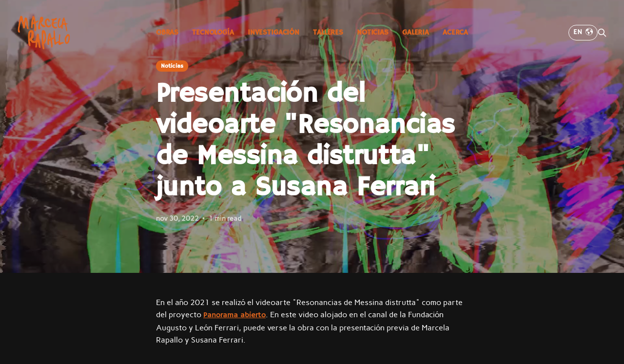

--- FILE ---
content_type: text/html; charset=utf-8
request_url: https://marcelarapallo.com.ar/noticias/presentacion-del-videoarte-resonancias-de-messina-distrutta-junto-a-susana-ferrari/
body_size: 12271
content:
<!DOCTYPE html>
<html lang="es">


<head>
    <meta charset="utf-8">
    <meta name="viewport" content="width=device-width, initial-scale=1">
    <title>Presentación del videoarte &quot;Resonancias de Messina distrutta&quot; junto a Susana Ferrari</title>
    <link rel="stylesheet" href="/assets/built/screen.css?v=94df6e651a">

    

    <link rel="icon" href="https://marcelarapallo.com.ar/content/images/size/w256h256/2022/11/New-Project--5-.png" type="image/png" />
    <link rel="canonical" href="https://marcelarapallo.com.ar/noticias/presentacion-del-videoarte-resonancias-de-messina-distrutta-junto-a-susana-ferrari/" />
    <meta name="referrer" content="no-referrer-when-downgrade" />
    
    <meta property="og:site_name" content="Marcela Rapallo" />
    <meta property="og:type" content="article" />
    <meta property="og:title" content="Presentación del videoarte &quot;Resonancias de Messina distrutta&quot; junto a Susana Ferrari" />
    <meta property="og:description" content="En el año 2021 se realizó el videoarte &quot;Resonancias de Messina distrutta&quot; como parte del proyecto Panorama abierto. En este video alojado en el canal de la Fundación Augusto y León Ferrari, puede verse la obra con la presentación previa de Marcela Rapallo y Susana Ferrari.

Enlace al videoarte &quot;Resonancias" />
    <meta property="og:url" content="https://marcelarapallo.com.ar/noticias/presentacion-del-videoarte-resonancias-de-messina-distrutta-junto-a-susana-ferrari/" />
    <meta property="og:image" content="https://marcelarapallo.com.ar/content/images/2022/11/2022_05_26_0wf_Kleki--1--1.png" />
    <meta property="article:published_time" content="2022-11-30T15:49:10.000Z" />
    <meta property="article:modified_time" content="2022-12-12T20:00:27.000Z" />
    <meta property="article:tag" content="Noticias" />
    
    <meta property="article:publisher" content="https://www.facebook.com/ghost" />
    <meta name="twitter:card" content="summary_large_image" />
    <meta name="twitter:title" content="Presentación del videoarte &quot;Resonancias de Messina distrutta&quot; junto a Susana Ferrari" />
    <meta name="twitter:description" content="En el año 2021 se realizó el videoarte &quot;Resonancias de Messina distrutta&quot; como parte del proyecto Panorama abierto. En este video alojado en el canal de la Fundación Augusto y León Ferrari, puede verse la obra con la presentación previa de Marcela Rapallo y Susana Ferrari.

Enlace al videoarte &quot;Resonancias" />
    <meta name="twitter:url" content="https://marcelarapallo.com.ar/noticias/presentacion-del-videoarte-resonancias-de-messina-distrutta-junto-a-susana-ferrari/" />
    <meta name="twitter:image" content="https://marcelarapallo.com.ar/content/images/2022/11/2022_05_26_0wf_Kleki--1--1.png" />
    <meta name="twitter:label1" content="Written by" />
    <meta name="twitter:data1" content="Marcela Rapallo" />
    <meta name="twitter:label2" content="Filed under" />
    <meta name="twitter:data2" content="Noticias" />
    <meta name="twitter:site" content="@ghost" />
    <meta property="og:image:width" content="1920" />
    <meta property="og:image:height" content="1080" />
    
    <script type="application/ld+json">
{
    "@context": "https://schema.org",
    "@type": "Article",
    "publisher": {
        "@type": "Organization",
        "name": "Marcela Rapallo",
        "url": "https://marcelarapallo.com.ar/",
        "logo": {
            "@type": "ImageObject",
            "url": "https://marcelarapallo.com.ar/content/images/2025/01/LOGO-BARCE-POSTA-1.png"
        }
    },
    "author": {
        "@type": "Person",
        "name": "Marcela Rapallo",
        "image": {
            "@type": "ImageObject",
            "url": "https://marcelarapallo.com.ar/content/images/2022/11/1_MarceRapalloSF-17.jpeg",
            "width": 1200,
            "height": 800
        },
        "url": "https://marcelarapallo.com.ar/author/marcela/",
        "sameAs": []
    },
    "headline": "Presentación del videoarte &quot;Resonancias de Messina distrutta&quot; junto a Susana Ferrari",
    "url": "https://marcelarapallo.com.ar/noticias/presentacion-del-videoarte-resonancias-de-messina-distrutta-junto-a-susana-ferrari/",
    "datePublished": "2022-11-30T15:49:10.000Z",
    "dateModified": "2022-12-12T20:00:27.000Z",
    "image": {
        "@type": "ImageObject",
        "url": "https://marcelarapallo.com.ar/content/images/2022/11/2022_05_26_0wf_Kleki--1--1.png",
        "width": 1920,
        "height": 1080
    },
    "keywords": "Noticias",
    "description": "En el año 2021 se realizó el videoarte &quot;Resonancias de Messina distrutta&quot; como parte del proyecto Panorama abierto. En este video alojado en el canal de la Fundación Augusto y León Ferrari, puede verse la obra con la presentación previa de Marcela Rapallo y Susana Ferrari.\n\nEnlace al videoarte &quot;Resonancias de Messina distrutta&quot; (con subtitulado disponible y sin la presentación previa):",
    "mainEntityOfPage": {
        "@type": "WebPage",
        "@id": "https://marcelarapallo.com.ar/"
    }
}
    </script>

    <meta name="generator" content="Ghost 5.17" />
    <link rel="alternate" type="application/rss+xml" title="Marcela Rapallo" href="" />
    
    <script defer src="https://cdn.jsdelivr.net/ghost/sodo-search@~1.1/umd/sodo-search.min.js" data-key="e7014e2ad8b860c865dabdac3a" data-styles="https://cdn.jsdelivr.net/ghost/sodo-search@~1.1/umd/main.css" data-sodo-search="https://marcelarapallo.com.ar/" crossorigin="anonymous"></script>
    <script defer src="/public/cards.min.js?v=94df6e651a"></script><style>:root {--ghost-accent-color: #E0651E;}</style>
    <link rel="stylesheet" type="text/css" href="/public/cards.min.css?v=94df6e651a">
</head>

<body class="post-template tag-noticias is-head-b--n--a ">
<div class="site">

    <header id="gh-head" class="gh-head gh-outer">
        <div class="gh-head-inner">

            <div class="gh-head-brand">
                <div class="gh-head-brand-wrapper">
                    <a class="gh-head-logo" href="https://marcelarapallo.com.ar/">
                            <img src="https://marcelarapallo.com.ar/content/images/2025/01/LOGO-BARCE-POSTA-1.png" alt="Marcela Rapallo">
                    </a>
                </div>
                <button class="gh-search gh-icon-btn" data-ghost-search><svg xmlns="http://www.w3.org/2000/svg" fill="none" viewBox="0 0 24 24" stroke="currentColor" stroke-width="2" width="20" height="20"><path stroke-linecap="round" stroke-linejoin="round" d="M21 21l-6-6m2-5a7 7 0 11-14 0 7 7 0 0114 0z"></path></svg></button>
                <button class="gh-burger"></button>
            </div>

            <nav class="gh-head-menu">
                <ul class="nav">
    <li class="nav-obras"><a href="https://marcelarapallo.com.ar/obras">Obras</a></li>
    <li class="nav-tecnologia"><a href="https://marcelarapallo.com.ar/tecnologia">Tecnología</a></li>
    <li class="nav-investigacion"><a href="https://marcelarapallo.com.ar/investigacion">Investigación</a></li>
    <li class="nav-talleres"><a href="https://marcelarapallo.com.ar/talleres">Talleres</a></li>
    <li class="nav-noticias nav-current-parent"><a href="https://marcelarapallo.com.ar/noticias">Noticias</a></li>
    <li class="nav-galeria"><a href="https://marcelarapallo.com.ar/galeria">Galeria</a></li>
    <li class="nav-acerca"><a href="https://marcelarapallo.com.ar/acerca">Acerca</a></li>

            </nav>

            <div class="gh-head-actions">
                <a class="lang-selector" href="https://marcelarapallo.com.ar/en"> EN<svg fill="#FFFFFF" version="1.1" id="Capa_1" xmlns="http://www.w3.org/2000/svg" xmlns:xlink="http://www.w3.org/1999/xlink" 
	 width="18px" height="18px" viewBox="0 0 356.926 356.926"
	 xml:space="preserve">
<g>
	<g>
		<path d="M211.89,213.669c0-10.475-8.521-18.997-18.996-18.997c-0.401,0-0.799,0.017-1.193,0.041v2.406
			c0.396-0.028,0.79-0.061,1.193-0.061c9.158,0,16.608,7.452,16.608,16.611s-7.45,16.61-16.608,16.61
			c-0.269,0-0.53-0.027-0.795-0.041v0.897v1.509v4.723H186.2v3.182h13.388v-3.182h-5.104v-4.774
			C204.218,231.781,211.89,223.607,211.89,213.669z"/>
		<g>
			<polygon points="260.072,79.408 260.398,82.045 256.447,82.882 255.913,88.517 260.677,88.517 266.998,87.913 270.251,84.021 
				266.788,82.678 264.883,80.488 262.024,75.858 260.677,69.329 255.286,70.409 253.799,72.721 253.799,75.312 256.378,77.084 			
				"/>
			<polygon points="255.495,81.569 255.773,78.037 252.637,76.683 248.233,77.706 244.945,82.94 244.945,86.344 248.768,86.344 			
				"/>
			<path d="M164.852,96.598l-0.976,2.498h-4.7v2.428h1.121c0,0,0.07,0.511,0.168,1.191l2.876-0.238l1.783-1.121l0.465-2.248
				l2.335-0.204l0.912-1.888l-2.138-0.442L164.852,96.598z"/>
			<polygon points="152.739,101.001 152.565,103.366 155.976,103.081 156.324,100.705 154.279,99.096 			"/>
			<path d="M356.868,176.633c-0.047-5.223-0.313-10.398-0.802-15.505c-1.662-17.01-5.717-33.311-11.828-48.589
				c-0.441-1.127-0.859-2.283-1.336-3.41c-8.121-19.183-19.531-36.646-33.474-51.721c-0.906-0.987-1.835-1.952-2.765-2.916
				c-2.649-2.736-5.333-5.415-8.156-7.971C266.788,17.631,224.642,0,178.463,0C131.896,0,89.447,17.957,57.635,47.271
				c-7.413,6.832-14.221,14.303-20.408,22.285C13.919,99.717,0,137.49,0,178.463c0,98.398,80.059,178.463,178.463,178.463
				c69.225,0,129.316-39.643,158.897-97.399c6.32-12.327,11.247-25.491,14.569-39.294c0.837-3.486,1.58-7.018,2.208-10.585
				c1.801-10.137,2.788-20.56,2.788-31.196C356.902,177.859,356.868,177.249,356.868,176.633z M323.278,105.306l1.022-1.162
				c1.359,2.637,2.649,5.304,3.846,8.028l-1.708-0.07l-3.172,0.436v-7.233H323.278z M297.484,74.156l0.023-7.971
				c2.812,2.975,5.508,6.036,8.087,9.214l-3.207,4.781l-11.247-0.111l-0.696-2.341L297.484,74.156z M82.214,54.364v-0.302h3.567
				l0.325-1.226h5.838v2.55l-1.691,2.236h-8.052v-3.259H82.214z M87.925,62.323c0,0,3.578-0.61,3.892-0.61c0.296,0,0,3.573,0,3.573
				l-8.081,0.511l-1.534-1.847L87.925,62.323z M334.642,133.156h-13.06l-7.971-5.92l-8.365,0.808v5.112h-2.648l-2.848-2.033
				l-14.512-3.671v-9.4l-18.38,1.423l-5.705,3.062h-7.285l-3.59-0.36l-8.854,4.926v9.254l-18.097,13.065l1.5,5.583h3.677
				l-0.964,5.315l-2.58,0.953l-0.133,13.884l15.633,17.823h6.819l0.407-1.081h12.246l3.531-3.265h6.948l3.812,3.811l10.328,1.069
				l-1.359,13.757l11.503,20.28l-6.064,11.572l0.406,5.438l4.775,4.752v13.095l6.251,8.412v10.897h5.391
				c-30.046,36.913-75.823,60.534-127.026,60.534c-90.312,0-163.783-73.454-163.783-163.777c0-22.732,4.665-44.401,13.077-64.089
				v-5.106l5.855-7.11c2.033-3.846,4.212-7.582,6.542-11.235l0.25,2.974l-6.791,8.261c-2.108,3.985-4.084,8.052-5.855,12.217v9.312
				l6.791,3.276v12.955l6.535,11.136l5.316,0.808l0.68-3.817l-6.245-9.661l-1.237-9.388h3.677l1.557,9.673l9.051,13.193l-2.33,4.27
				l5.734,8.795l14.291,3.532v-2.306l5.711,0.808l-0.534,4.078l4.484,0.825l6.948,1.888l9.8,11.171l12.507,0.941l1.237,10.207
				l-8.58,5.984l-0.39,9.115l-1.237,5.588l12.386,15.5l0.947,5.32c0,0,4.49,1.209,5.048,1.209c0.535,0,10.062,7.227,10.062,7.227
				v28.024l3.393,0.964l-2.294,12.92l5.71,7.634l-1.068,12.827l7.563,13.269l9.696,8.47l9.731,0.197l0.952-3.148l-7.163-6.029
				l0.418-2.986l1.272-3.684l0.273-3.741l-4.839-0.14l-2.44-3.066l4.021-3.881l0.546-2.916l-4.496-1.29l0.261-2.719l6.402-0.976
				l9.73-4.672l3.265-6.006l10.196-13.06l-2.312-10.213l3.131-5.438l9.399,0.278l6.327-5.02l2.051-19.693l7.04-8.877l1.237-5.704
				l-6.39-2.045l-4.224-6.942l-14.419-0.145l-11.444-4.351l-0.534-8.162l-3.811-6.675l-10.335-0.145l-5.995-9.382l-5.298-2.585
				l-0.273,2.858l-9.672,0.569l-3.532-4.926l-10.079-2.045l-8.302,9.603l-13.065-2.23l-0.953-14.727l-9.527-1.632l3.805-7.221
				l-1.092-4.148l-12.531,8.371l-7.877-0.964l-2.817-6.158l1.737-6.355l4.339-8.005l9.998-5.072h19.322l-0.064,5.891l6.948,3.235
				l-0.558-10.062l5.007-5.037l10.103-6.64l0.703-4.659l10.068-10.486l10.707-5.937l-0.941-0.773l7.256-6.826l2.655,0.703
				l1.214,1.522l2.76-3.062l0.68-0.296l-3.021-0.43l-3.084-0.987v-2.963l1.632-1.33h3.579l1.655,0.726l1.418,2.858l1.737-0.267
				v-0.244l0.5,0.163l5.02-0.772l0.714-2.463l2.852,0.726v2.667l-2.666,1.818h0.018l0.377,2.928l9.115,2.794c0,0,0,0.035,0.023,0.11
				l2.079-0.18l0.146-3.939l-7.209-3.282l-0.396-1.894l5.972-2.033l0.273-5.722l-6.245-3.805l-0.412-9.667l-8.581,4.218h-3.143
				l0.837-7.355l-11.688-2.748l-4.816,3.654v11.119l-8.673,2.754l-3.486,7.244l-3.758,0.604v-9.277l-8.162-1.133l-4.096-2.667
				l-1.639-6.007l14.611-8.54l7.14-2.179l0.72,4.804l3.991-0.215l0.308-2.411l4.166-0.599l0.07-0.842l-1.784-0.738l-0.407-2.544
				l5.118-0.43l3.091-3.213l0.18-0.238l0.035,0.012l0.941-0.976l10.753-1.354l4.746,4.032l-12.467,6.64l15.871,3.747l2.045-5.31
				h6.948l2.44-4.625l-4.903-1.226v-5.856l-15.359-6.803l-10.62,1.226l-6.001,3.125l0.407,7.628l-6.257-0.953l-0.964-4.212
				l6.007-5.449l-10.898-0.535l-3.125,0.953l-1.359,3.677l4.084,0.686l-0.813,4.084l-6.936,0.406l-1.092,2.725L118.987,52.4
				c0,0-0.273-5.711-0.703-5.711c-0.389,0,7.901-0.145,7.901-0.145l5.995-5.85l-3.271-1.632l-4.339,4.223l-7.222-0.406l-4.403-6.019
				h-9.254L94.03,44.07h8.848l0.796,2.597l-2.307,2.172l9.807,0.279l1.487,3.532l-11.032-0.407l-0.546-2.725l-6.925-1.499
				l-3.689-2.033l-8.255,0.069c27.043-19.699,60.284-31.358,96.226-31.358c41.403,0,79.263,15.476,108.124,40.915l-1.929,3.474
				l-7.564,2.962l-3.194,3.462l0.743,4.02l3.893,0.546l2.358,5.867l6.704-2.713l1.127,7.86h-2.045l-5.519-0.819l-6.111,1.022
				l-5.926,8.377l-8.458,1.319l-1.221,7.25l3.579,0.842l-1.046,4.665l-8.412-1.69l-7.703,1.69l-1.639,4.293l1.325,9.01l4.531,2.115
				l7.61-0.046l5.123-0.465l1.58-4.078l8.018-10.422l5.264,1.081l5.193-4.7l0.976,3.678l12.78,8.621l-1.557,2.108l-5.763-0.308
				l2.23,3.137l3.556,0.79l4.159-1.737l-0.093-5.002l1.859-0.923l-1.487-1.575l-8.528-4.758l-2.254-6.314h7.099l2.243,2.248
				l6.134,5.257l0.244,6.367l6.332,6.733l2.348-9.231l4.392-2.394l0.802,7.552l4.287,4.7l8.54-0.139
				c1.661,4.247,3.148,8.563,4.427,12.978L334.642,133.156z M97.324,81.092l4.27-2.044l3.881,0.929l-1.324,5.211l-4.183,1.319
				L97.324,81.092z M120.073,93.35v3.37h-9.783l-3.689-1.028l0.918-2.341l4.7-1.94h6.437v1.94H120.073z M124.582,98.05v3.259
				l-2.463,1.58l-3.044,0.575c0,0,0-4.903,0-5.415H124.582z M121.822,96.72v-3.893l3.363,3.067L121.822,96.72z M123.355,104.568
				v3.178l-2.347,2.347h-5.211l0.813-3.573l2.463-0.215l0.5-1.226L123.355,104.568z M110.39,98.05h5.408l-6.948,9.696l-2.852-1.534
				l0.616-4.084L110.39,98.05z M132.529,103.464v3.166h-5.211l-1.417-2.062v-2.951h0.406L132.529,103.464z M127.748,99.096
				l1.475-1.557l2.498,1.557l-1.999,1.656L127.748,99.096z M337.291,141.428l0.511-0.61c0.232,0.93,0.441,1.859,0.662,2.789
				L337.291,141.428z"/>
			<path d="M27.734,109.268v5.106c1.771-4.177,3.747-8.231,5.855-12.223L27.734,109.268z"/>
		</g>
	</g>
</g>
</svg></a>
                <button class="gh-search gh-icon-btn" data-ghost-search><svg xmlns="http://www.w3.org/2000/svg" fill="none" viewBox="0 0 24 24" stroke="currentColor" stroke-width="2" width="20" height="20"><path stroke-linecap="round" stroke-linejoin="round" d="M21 21l-6-6m2-5a7 7 0 11-14 0 7 7 0 0114 0z"></path></svg></button>
            </div>

        </div>
    </header>

    <div class="site-content">
        
<div class="content-area">
<main class="site-main">

        

    <article class="post tag-noticias single-post">
            <figure class="post-media">
    <div class="u-placeholder">
        <img
            class="post-image jarallax-img u-object-fit"
            srcset="/content/images/size/w300/2022/11/2022_05_26_0wf_Kleki--1--1.png 300w,
                    /content/images/size/w750/2022/11/2022_05_26_0wf_Kleki--1--1.png 750w,
                    /content/images/size/w960/2022/11/2022_05_26_0wf_Kleki--1--1.png 960w,
                    /content/images/size/w1140/2022/11/2022_05_26_0wf_Kleki--1--1.png 1140w,
                    /content/images/size/w1920/2022/11/2022_05_26_0wf_Kleki--1--1.png 1920w"
            sizes="100vw"
            src="/content/images/size/w1920/2022/11/2022_05_26_0wf_Kleki--1--1.png"
            alt="Presentación del videoarte &quot;Resonancias de Messina distrutta&quot; junto a Susana Ferrari"
            loading="lazy"
        >

        <header class="post-header gh-canvas">
                <div class="post-tags">
                    <a class="post-tag post-tag-noticias" href="/tag/noticias/" title="Noticias">Noticias</a>
                </div>

            <h1 class="post-title">Presentación del videoarte &quot;Resonancias de Messina distrutta&quot; junto a Susana Ferrari</h1>

            <div class="post-meta">
                <span class="post-meta-item post-meta-date">
                    <time datetime="2022-11-30">Nov 30, 2022</time>
                </span>
                <span class="post-meta-item post-meta-length">1 min read</span>
            </div>
        </header>
    </div>

</figure>        <div class="post-content gh-content gh-canvas">
            <p>En el año 2021 se realizó el videoarte "Resonancias de Messina distrutta" como parte del proyecto <a href="https://marcelarapallo.com.ar/ghost/#/editor/post/636f92a78b14c50b78801db1">Panorama abierto</a>. En este video alojado en el canal de la Fundación Augusto y León Ferrari, puede verse la obra con la presentación previa de Marcela Rapallo y Susana Ferrari.</p><figure class="kg-card kg-embed-card"><iframe width="200" height="113" src="https://www.youtube.com/embed/EKtwUWWUmbg?feature=oembed" frameborder="0" allow="accelerometer; autoplay; clipboard-write; encrypted-media; gyroscope; picture-in-picture" allowfullscreen title="&quot;RESONANCIAS DE MESSINA DISTRUTTA&quot; DE MARCELA RAPALLO, EN DIÁLOGO CON OBRA DE AUGUSTO FERRARI"></iframe></figure><figure class="kg-card kg-image-card kg-card-hascaption"><img src="https://marcelarapallo.com.ar/content/images/2022/11/2022_11_30_0km_Kleki.png" class="kg-image" alt loading="lazy" width="1366" height="768" srcset="https://marcelarapallo.com.ar/content/images/size/w600/2022/11/2022_11_30_0km_Kleki.png 600w, https://marcelarapallo.com.ar/content/images/size/w1000/2022/11/2022_11_30_0km_Kleki.png 1000w, https://marcelarapallo.com.ar/content/images/2022/11/2022_11_30_0km_Kleki.png 1366w" sizes="(min-width: 720px) 720px"><figcaption>Imagen de la presentación de "Resonancias de Messina distrutta"</figcaption></figure><figure class="kg-card kg-image-card kg-card-hascaption"><img src="https://marcelarapallo.com.ar/content/images/2022/11/PANORAMA-ABIERTO---FOLLETO-HOJA-1-1.png" class="kg-image" alt loading="lazy" width="1587" height="2245" srcset="https://marcelarapallo.com.ar/content/images/size/w600/2022/11/PANORAMA-ABIERTO---FOLLETO-HOJA-1-1.png 600w, https://marcelarapallo.com.ar/content/images/size/w1000/2022/11/PANORAMA-ABIERTO---FOLLETO-HOJA-1-1.png 1000w, https://marcelarapallo.com.ar/content/images/2022/11/PANORAMA-ABIERTO---FOLLETO-HOJA-1-1.png 1587w" sizes="(min-width: 720px) 720px"><figcaption>Folleto de las actividades participativas realizadas en el año 2022</figcaption></figure><p>Enlace al videoarte "Resonancias de Messina distrutta" (con subtitulado disponible y sin la presentación previa):</p><figure class="kg-card kg-embed-card"><iframe width="200" height="113" src="https://www.youtube.com/embed/8dvRfSbB4NE?feature=oembed" frameborder="0" allow="accelerometer; autoplay; clipboard-write; encrypted-media; gyroscope; picture-in-picture" allowfullscreen title="RESONANCIAS DE MESSINA DISTRUTTA / PROYECTO PANORAMA ABIERTO"></iframe></figure>
        </div>
    </article>

        <div class="gh-canvas">
    <section class="author">

        <div class="author-image-placeholder u-placeholder">
                <img class="author-image u-object-fit" src="/content/images/size/w150/2022/11/1_MarceRapalloSF-17.jpeg" alt="Marcela Rapallo" loading="lazy">
        </div>

        <div class="author-wrapper">
            <h4 class="author-name">
                <a href="/author/marcela/">Marcela Rapallo</a>
            </h4>
            <div class="author-bio"></div>
        </div>

    </section>
</div>


            <section class="related-posts gh-canvas">
        <div class="post-feed">
                <article class="post tag-noticias tag-en">
        <figure class="post-media">
            <div class="u-placeholder same-height rectangle">
                <a class="post-image-link" href="/news/prince-claus-fund-award/">
                    <img
                        class="post-image u-object-fit"
                        srcset="/content/images/size/w300/2025/02/WhatsApp-Image-2025-02-06-at-11.51.34.jpeg 300w,
                                /content/images/size/w750/2025/02/WhatsApp-Image-2025-02-06-at-11.51.34.jpeg 750w,
                                /content/images/size/w960/2025/02/WhatsApp-Image-2025-02-06-at-11.51.34.jpeg 960w,
                                /content/images/size/w1140/2025/02/WhatsApp-Image-2025-02-06-at-11.51.34.jpeg 1140w,
                                /content/images/size/w1920/2025/02/WhatsApp-Image-2025-02-06-at-11.51.34.jpeg 1920w"
                        sizes="(min-width: 992px) 500px, (min-width: 768px) 250px, 92vw"
                        src="/content/images/size/w1140/2025/02/WhatsApp-Image-2025-02-06-at-11.51.34.jpeg"
                        alt="Prince Claus Fund Award"
                        loading="lazy"
                    >
                </a>
            </div>

        </figure>

    <div class="post-wrapper">
        <header class="post-header">
            <div class="post-meta">
                <span class="post-meta-item post-meta-date">
                </span>
            </div>

            <h2 class="post-title">
                <a class="post-title-link" href="/news/prince-claus-fund-award/">Prince Claus Fund Award</a>
            </h2>
        </header>

            <div class="post-excerpt">
                Marcela Rapallo has been awarded the Prince Claus Fund fellowship to carry out the Uma project. The Cultural and Artistic Responses to the Environmental Crisis (CAREC) program brings together 12 mid-career artists and
            </div>

        <footer class="post-footer">
            <div class="post-author">
            </div>
            <a class="read-more" href="/news/prince-claus-fund-award/">
                Leer más
                <svg xmlns="http://www.w3.org/2000/svg" viewBox="0 0 32 32" width="16" height="16" fill="currentColor">
    <path d="M5.333 14.667v2.667h16l-7.333 7.333 1.893 1.893 10.56-10.56-10.56-10.56-1.893 1.893 7.333 7.333h-16z"></path>
</svg>            </a>
        </footer>
    </div>
</article>
                <article class="post tag-noticias tag-en">
        <figure class="post-media">
            <div class="u-placeholder same-height rectangle">
                <a class="post-image-link" href="/news/dibujo-escenico-en-los-festivales-2/">
                    <img
                        class="post-image u-object-fit"
                        srcset="/content/images/size/w300/2025/02/Escaleras-para-llegar-al-agua--1-.jpg 300w,
                                /content/images/size/w750/2025/02/Escaleras-para-llegar-al-agua--1-.jpg 750w,
                                /content/images/size/w960/2025/02/Escaleras-para-llegar-al-agua--1-.jpg 960w,
                                /content/images/size/w1140/2025/02/Escaleras-para-llegar-al-agua--1-.jpg 1140w,
                                /content/images/size/w1920/2025/02/Escaleras-para-llegar-al-agua--1-.jpg 1920w"
                        sizes="(min-width: 992px) 500px, (min-width: 768px) 250px, 92vw"
                        src="/content/images/size/w1140/2025/02/Escaleras-para-llegar-al-agua--1-.jpg"
                        alt="Scenic Drawing at the Domo Lleno + RealMix 0.4 Festivals"
                        loading="lazy"
                    >
                </a>
            </div>

        </figure>

    <div class="post-wrapper">
        <header class="post-header">
            <div class="post-meta">
                <span class="post-meta-item post-meta-date">
                </span>
            </div>

            <h2 class="post-title">
                <a class="post-title-link" href="/news/dibujo-escenico-en-los-festivales-2/">Scenic Drawing at the Domo Lleno + RealMix 0.4 Festivals</a>
            </h2>
        </header>

            <div class="post-excerpt">
                The performance Escaleras para llegar al agua was presented at the Bogotá Planetarium Dome in Colombia as a pre-inauguration of the Domo Lleno + RealMix 0.4 festivals.

This scenic drawing piece by Marcela
            </div>

        <footer class="post-footer">
            <div class="post-author">
            </div>
            <a class="read-more" href="/news/dibujo-escenico-en-los-festivales-2/">
                Leer más
                <svg xmlns="http://www.w3.org/2000/svg" viewBox="0 0 32 32" width="16" height="16" fill="currentColor">
    <path d="M5.333 14.667v2.667h16l-7.333 7.333 1.893 1.893 10.56-10.56-10.56-10.56-1.893 1.893 7.333 7.333h-16z"></path>
</svg>            </a>
        </footer>
    </div>
</article>
                <article class="post tag-noticias tag-en">
        <figure class="post-media">
            <div class="u-placeholder same-height rectangle">
                <a class="post-image-link" href="/news/performances-y-talleres-sobre-el-agua-en-la-cop-16-2/">
                    <img
                        class="post-image u-object-fit"
                        srcset="/content/images/size/w300/2025/02/dd08d3946bbc47108aea80fbb902b665.jpg 300w,
                                /content/images/size/w750/2025/02/dd08d3946bbc47108aea80fbb902b665.jpg 750w,
                                /content/images/size/w960/2025/02/dd08d3946bbc47108aea80fbb902b665.jpg 960w,
                                /content/images/size/w1140/2025/02/dd08d3946bbc47108aea80fbb902b665.jpg 1140w,
                                /content/images/size/w1920/2025/02/dd08d3946bbc47108aea80fbb902b665.jpg 1920w"
                        sizes="(min-width: 992px) 500px, (min-width: 768px) 250px, 92vw"
                        src="/content/images/size/w1140/2025/02/dd08d3946bbc47108aea80fbb902b665.jpg"
                        alt="Performances and Workshops About Water at COP 16"
                        loading="lazy"
                    >
                </a>
            </div>

        </figure>

    <div class="post-wrapper">
        <header class="post-header">
            <div class="post-meta">
                <span class="post-meta-item post-meta-date">
                </span>
            </div>

            <h2 class="post-title">
                <a class="post-title-link" href="/news/performances-y-talleres-sobre-el-agua-en-la-cop-16-2/">Performances and Workshops About Water at COP 16</a>
            </h2>
        </header>

            <div class="post-excerpt">
                As part of COP 16 (United Nations Conference on Biodiversity in Cali, Colombia, within the program of Banco de la República), the collective drawing workshops Dibujar el agua were presented. These workshops were
            </div>

        <footer class="post-footer">
            <div class="post-author">
            </div>
            <a class="read-more" href="/news/performances-y-talleres-sobre-el-agua-en-la-cop-16-2/">
                Leer más
                <svg xmlns="http://www.w3.org/2000/svg" viewBox="0 0 32 32" width="16" height="16" fill="currentColor">
    <path d="M5.333 14.667v2.667h16l-7.333 7.333 1.893 1.893 10.56-10.56-10.56-10.56-1.893 1.893 7.333 7.333h-16z"></path>
</svg>            </a>
        </footer>
    </div>
</article>
        </div>
    </section>

</main>
</div>

    </div>

    <footer class="gh-foot gh-outer">
        <div class="gh-foot-inner gh-inner">
            <div class="gh-copyright">
                Marcela Rapallo © 2026
            </div>

            <nav class="gh-foot-menu">
                
            </nav>

            <div class="social-icons">
                <a href="https://www.instagram.com/marcelarapallo/" target="_blank">
                    <svg class="fill" width="20" role="img" viewBox="0 0 24 24" xmlns="http://www.w3.org/2000/svg"><title>Instagram</title><path d="M12 0C8.74 0 8.333.015 7.053.072 5.775.132 4.905.333 4.14.63c-.789.306-1.459.717-2.126 1.384S.935 3.35.63 4.14C.333 4.905.131 5.775.072 7.053.012 8.333 0 8.74 0 12s.015 3.667.072 4.947c.06 1.277.261 2.148.558 2.913.306.788.717 1.459 1.384 2.126.667.666 1.336 1.079 2.126 1.384.766.296 1.636.499 2.913.558C8.333 23.988 8.74 24 12 24s3.667-.015 4.947-.072c1.277-.06 2.148-.262 2.913-.558.788-.306 1.459-.718 2.126-1.384.666-.667 1.079-1.335 1.384-2.126.296-.765.499-1.636.558-2.913.06-1.28.072-1.687.072-4.947s-.015-3.667-.072-4.947c-.06-1.277-.262-2.149-.558-2.913-.306-.789-.718-1.459-1.384-2.126C21.319 1.347 20.651.935 19.86.63c-.765-.297-1.636-.499-2.913-.558C15.667.012 15.26 0 12 0zm0 2.16c3.203 0 3.585.016 4.85.071 1.17.055 1.805.249 2.227.415.562.217.96.477 1.382.896.419.42.679.819.896 1.381.164.422.36 1.057.413 2.227.057 1.266.07 1.646.07 4.85s-.015 3.585-.074 4.85c-.061 1.17-.256 1.805-.421 2.227-.224.562-.479.96-.899 1.382-.419.419-.824.679-1.38.896-.42.164-1.065.36-2.235.413-1.274.057-1.649.07-4.859.07-3.211 0-3.586-.015-4.859-.074-1.171-.061-1.816-.256-2.236-.421-.569-.224-.96-.479-1.379-.899-.421-.419-.69-.824-.9-1.38-.165-.42-.359-1.065-.42-2.235-.045-1.26-.061-1.649-.061-4.844 0-3.196.016-3.586.061-4.861.061-1.17.255-1.814.42-2.234.21-.57.479-.96.9-1.381.419-.419.81-.689 1.379-.898.42-.166 1.051-.361 2.221-.421 1.275-.045 1.65-.06 4.859-.06l.045.03zm0 3.678c-3.405 0-6.162 2.76-6.162 6.162 0 3.405 2.76 6.162 6.162 6.162 3.405 0 6.162-2.76 6.162-6.162 0-3.405-2.76-6.162-6.162-6.162zM12 16c-2.21 0-4-1.79-4-4s1.79-4 4-4 4 1.79 4 4-1.79 4-4 4zm7.846-10.405c0 .795-.646 1.44-1.44 1.44-.795 0-1.44-.646-1.44-1.44 0-.794.646-1.439 1.44-1.439.793-.001 1.44.645 1.44 1.439z"/></svg>
                </a>
<a href="https://www.youtube.com/@MarcelaRapallo" target="_blank">
                    <svg style="padding-top:2px" xmlns="http://www.w3.org/2000/svg" width="24" height="24" fill="#FFFFFF" class="bi bi-youtube" viewBox="0 0 16 16"><path d="M8.051 1.999h.089c.822.003 4.987.033 6.11.335a2.01 2.01 0 0 1 1.415 1.42c.101.38.172.883.22 1.402l.01.104.022.26.008.104c.065.914.073 1.77.074 1.957v.075c-.001.194-.01 1.108-.082 2.06l-.008.105-.009.104c-.05.572-.124 1.14-.235 1.558a2.01 2.01 0 0 1-1.415 1.42c-1.16.312-5.569.334-6.18.335h-.142c-.309 0-1.587-.006-2.927-.052l-.17-.006-.087-.004-.171-.007-.171-.007c-1.11-.049-2.167-.128-2.654-.26a2.01 2.01 0 0 1-1.415-1.419c-.111-.417-.185-.986-.235-1.558L.09 9.82l-.008-.104A31 31 0 0 1 0 7.68v-.123c.002-.215.01-.958.064-1.778l.007-.103.003-.052.008-.104.022-.26.01-.104c.048-.519.119-1.023.22-1.402a2.01 2.01 0 0 1 1.415-1.42c.487-.13 1.544-.21 2.654-.26l.17-.007.172-.006.086-.003.171-.007A100 100 0 0 1 7.858 2zM6.4 5.209v4.818l4.157-2.408z"/></svg>
                </a>
                <a href="https://discord.gg/BnBVzVuSc8" target="_blank">
                    <svg xmlns="http://www.w3.org/2000/svg" width="24" height="24" fill="#FFFFFF" class="bi bi-discord" viewBox="0 0 16 16">
                        <path d="M13.545 2.907a13.2 13.2 0 0 0-3.257-1.011.05.05 0 0 0-.052.025c-.141.25-.297.577-.406.833a12.2 12.2 0 0 0-3.658 0 8 8 0 0 0-.412-.833.05.05 0 0 0-.052-.025c-1.125.194-2.22.534-3.257 1.011a.04.04 0 0 0-.021.018C.356 6.024-.213 9.047.066 12.032q.003.022.021.037a13.3 13.3 0 0 0 3.995 2.02.05.05 0 0 0 .056-.019q.463-.63.818-1.329a.05.05 0 0 0-.01-.059l-.018-.011a9 9 0 0 1-1.248-.595.05.05 0 0 1-.02-.066l.015-.019q.127-.095.248-.195a.05.05 0 0 1 .051-.007c2.619 1.196 5.454 1.196 8.041 0a.05.05 0 0 1 .053.007q.121.1.248.195a.05.05 0 0 1-.004.085 8 8 0 0 1-1.249.594.05.05 0 0 0-.03.03.05.05 0 0 0 .003.041c.24.465.515.909.817 1.329a.05.05 0 0 0 .056.019 13.2 13.2 0 0 0 4.001-2.02.05.05 0 0 0 .021-.037c.334-3.451-.559-6.449-2.366-9.106a.03.03 0 0 0-.02-.019m-8.198 7.307c-.789 0-1.438-.724-1.438-1.612s.637-1.613 1.438-1.613c.807 0 1.45.73 1.438 1.613 0 .888-.637 1.612-1.438 1.612m5.316 0c-.788 0-1.438-.724-1.438-1.612s.637-1.613 1.438-1.613c.807 0 1.451.73 1.438 1.613 0 .888-.631 1.612-1.438 1.612"/>
                    </svg>
                </a>
	            <a href="https://mirrorarchive.net/es/profile/50" target="_blank">
                    <svg style="padding-bottom:3px" version="1.2" xmlns="http://www.w3.org/2000/svg" viewBox="0 0 253 59" width="80">
                        <defs>
                            <image  width="302" height="92" id="img1" href="[data-uri]"/>
                        </defs>
                        <use id="Layer 1" style="mix-blend-mode: luminosity" href="#img1" x="-14" y="-17"/>
                    </svg>
                </a>
            </div>
        </div>
    </footer>

</div>


<div class="pswp" tabindex="-1" role="dialog" aria-hidden="true">
    <div class="pswp__bg"></div>

    <div class="pswp__scroll-wrap">
        <div class="pswp__container">
            <div class="pswp__item"></div>
            <div class="pswp__item"></div>
            <div class="pswp__item"></div>
        </div>

        <div class="pswp__ui pswp__ui--hidden">
            <div class="pswp__top-bar">
                <div class="pswp__counter"></div>

                <button class="pswp__button pswp__button--close" title="Close (Esc)"></button>
                <button class="pswp__button pswp__button--share" title="Share"></button>
                <button class="pswp__button pswp__button--fs" title="Toggle fullscreen"></button>
                <button class="pswp__button pswp__button--zoom" title="Zoom in/out"></button>

                <div class="pswp__preloader">
                    <div class="pswp__preloader__icn">
                        <div class="pswp__preloader__cut">
                            <div class="pswp__preloader__donut"></div>
                        </div>
                    </div>
                </div>
            </div>

            <div class="pswp__share-modal pswp__share-modal--hidden pswp__single-tap">
                <div class="pswp__share-tooltip"></div>
            </div>

            <button class="pswp__button pswp__button--arrow--left" title="Previous (arrow left)"></button>
            <button class="pswp__button pswp__button--arrow--right" title="Next (arrow right)"></button>

            <div class="pswp__caption">
                <div class="pswp__caption__center"></div>
            </div>
        </div>
    </div>
</div>

<script>
    if (document.getElementsByClassName('tag-feed').length) {
        document.getElementsByClassName('tag-feed')[0].style.height = window.innerHeight + 'px';
    }
</script>

<script
    src="https://code.jquery.com/jquery-3.5.1.min.js"
    integrity="sha256-9/aliU8dGd2tb6OSsuzixeV4y/faTqgFtohetphbbj0="
    crossorigin="anonymous">
</script>
<script src="/assets/built/main.min.js?v=94df6e651a"></script>



</body>
</html>


--- FILE ---
content_type: text/css; charset=UTF-8
request_url: https://marcelarapallo.com.ar/assets/built/screen.css?v=94df6e651a
body_size: 8998
content:
:root{--color-primary-text:#333;--color-secondary-text:#999;--color-white:#fff;--color-lighter-gray:#f6f6f6;--color-light-gray:#e6e6e6;--color-mid-gray:#ccc;--color-dark-gray:#444;--color-darker-gray:#15171a;--color-black:#000;--font-sans:-apple-system,BlinkMacSystemFont,Segoe UI,Helvetica,Arial,sans-serif;--font-serif:Georgia,serif;--font-mono:Menlo,Consolas,Monaco,Liberation Mono,Lucida Console,monospace;--head-nav-gap:2.8rem;--h1-size:4.6rem;--gap:3.6rem}@media (max-width:767px){:root{--h1-size:3.2rem!important;--gap:2rem}}*,:after,:before{box-sizing:border-box}blockquote,body,dd,dl,figure,h1,h2,h3,h4,h5,h6,p{margin:0}ol[role=list],ul[role=list]{list-style:none}html:focus-within{scroll-behavior:smooth}body{line-height:1.5;min-height:100vh;text-rendering:optimizespeed}a:not([class]){-webkit-text-decoration-skip:ink;text-decoration-skip-ink:auto}img,picture{display:block;max-width:100%}button,input,select,textarea{font:inherit}@media (prefers-reduced-motion:reduce){html:focus-within{scroll-behavior:auto}*,:after,:before{animation-duration:.01ms!important;animation-iteration-count:1!important;scroll-behavior:auto!important;transition-duration:.01ms!important}}html{font-size:62.5%}body{-webkit-font-smoothing:antialiased;-moz-osx-font-smoothing:grayscale;background-color:var(--color-white);color:var(--color-primary-text);font-family:var(--font-sans);font-size:1.6rem;line-height:1.6}img{height:auto}a{color:var(--color-darker-gray);text-decoration:none}a:hover{opacity:.8}h1,h2,h3,h4,h5,h6{color:var(--color-darker-gray);letter-spacing:-.02em;line-height:1.15}h1{font-size:var(--h1-size)}h2{font-size:2.8rem}h3{font-size:2.4rem}h4{font-size:2.2rem}h5{font-size:2rem}h6{font-size:1.8rem}hr{background-color:var(--color-light-gray);border:0;height:1px;width:100%}blockquote:not([class]){border-left:4px solid var(--ghost-accent-color);padding-left:2rem}figcaption{color:var(--color-secondary-text);font-size:1.4rem;line-height:1.4;margin-top:1.6rem;text-align:center}.kg-width-full figcaption{padding:0 1.6rem}.gh-content figcaption a{color:var(--color-darker-gray);text-decoration:none}pre{-webkit-overflow-scrolling:touch;background-color:var(--color-lighter-gray);-webkit-hyphens:none;hyphens:none;line-height:1.5;overflow-x:scroll;padding:1.6rem 2.4rem;white-space:pre}code{font-family:var(--font-mono);font-size:15px}:not(pre)>code{background-color:var(--color-lighter-gray);border-radius:3px;color:var(--ghost-accent-color);padding:.4rem}iframe{border:0;display:block;overflow:hidden;width:100%}@media (max-width:767px){h2{font-size:2.4rem}h3{font-size:2.1rem}}.gh-site{display:flex;flex-direction:column;min-height:100vh}.gh-main{flex-grow:1;padding-bottom:8rem;padding-top:8rem}.gh-outer{padding-left:var(--gap);padding-right:var(--gap)}.gh-inner{margin:0 auto;max-width:var(--container-width,1200px)}.gh-canvas{display:grid;grid-template-columns:[full-start] minmax(var(--gap),auto) [wide-start] minmax(auto,calc((var(--container-width, 1200px) - var(--content-width, 720px))/2)) [main-start] min(var(--content-width,720px),calc(100% - var(--gap)*2)) [main-end] minmax(auto,calc((var(--container-width, 1200px) - var(--content-width, 720px))/2)) [wide-end] minmax(var(--gap),auto) [full-end]}.gh-canvas>*{grid-column:main-start/main-end}.kg-width-wide{grid-column:wide-start/wide-end}.kg-width-full{grid-column:full-start/full-end}.kg-width-full img{width:100%}@media (max-width:767px){#gh-main{padding-bottom:4.8rem;padding-top:4.8rem}}.gh-head{background-color:var(--color-white)}.gh-head-inner{align-items:center;-moz-column-gap:var(--head-nav-gap);column-gap:var(--head-nav-gap);display:grid;grid-auto-flow:row dense;grid-template-columns:1fr auto auto;padding:3.2rem 0}.gh-head-brand{line-height:1}.gh-head-brand-wrapper{align-items:center;display:flex;flex:1}.gh-head-logo{font-size:2.4rem;font-weight:700;letter-spacing:-.02em}.gh-head-logo img{max-height:32px}.gh-head-menu{align-items:center;display:flex}.nav{align-items:center;display:inline-flex;list-style:none;margin:0;padding:0}.gh-head .nav li+li{margin-left:var(--head-nav-gap)}.gh-head-actions{align-items:center;display:flex;gap:var(--head-nav-gap);justify-content:flex-end}.gh-head-btn.gh-btn{font-size:1.5rem;padding:.9rem 1.4rem}.gh-head-btn:not(.gh-btn){align-items:center;color:var(--ghost-accent-color);display:inline-flex}.gh-search{margin-left:-6px;margin-right:-6px}.gh-search:hover{opacity:.9}.gh-head-brand .gh-search{margin-right:8px}@media (max-width:991px){.gh-head-actions .gh-search{display:none}}@media (min-width:992px){.gh-head-brand .gh-search{display:none}}.is-head-b--n--a .gh-head-inner{grid-template-columns:1fr auto 1fr}.is-head-b--n .gh-head-inner{grid-template-columns:1fr auto}.is-head-b-n--a .gh-head-inner{grid-template-columns:auto auto 1fr}.is-head-n--b--a .gh-head-inner{grid-template-columns:1fr auto 1fr}.is-head-n--b--a .gh-head-brand{grid-column-start:2}.is-head-b--a_n .gh-head-inner{grid-template-columns:auto 1fr;row-gap:1.6rem}.is-head-b--a_n .gh-head-menu{grid-row-start:2}.is-head-b_n .gh-head-inner{grid-template-columns:auto;height:auto;justify-content:center;padding:3.2rem 0;row-gap:2.4rem;text-align:center}.is-head-b_n .gh-head-logo img{margin:0 auto}.is-head-b_n .gh-head-actions{display:none}.is-head-transparent .gh-head{background-color:transparent;left:0;position:absolute;right:0;z-index:90}.is-head-transparent .gh-head .nav a,.is-head-transparent .gh-head-description,.is-head-transparent .gh-head-logo,.is-head-transparent .gh-search,.is-head-transparent .gh-social{color:var(--color-white)}.is-head-transparent .gh-burger:after,.is-head-transparent .gh-burger:before{background-color:var(--color-white)}.is-head-transparent .gh-head-btn{background-color:#fff;color:#15171a}.is-head-transparent .gh-head-menu:after,.is-head-transparent .gh-head-menu:before{background-color:hsla(0,0%,100%,.2)}.is-head-dark:not(.is-head-transparent) .gh-head{background-color:var(--color-darker-gray)}.is-head-dark:not(.is-head-transparent) .gh-head .nav a,.is-head-dark:not(.is-head-transparent) .gh-head-description,.is-head-dark:not(.is-head-transparent) .gh-head-logo,.is-head-dark:not(.is-head-transparent) .gh-search,.is-head-dark:not(.is-head-transparent) .gh-social{color:var(--color-white)}.is-head-dark:not(.is-head-transparent) .gh-burger:after,.is-head-dark:not(.is-head-transparent) .gh-burger:before{background-color:var(--color-white)}.is-head-dark:not(.is-head-transparent) .gh-head-btn{background-color:#fff;color:#15171a}.is-head-dark:not(.is-head-transparent) .gh-head-menu:after,.is-head-dark:not(.is-head-transparent) .gh-head-menu:before{background-color:hsla(0,0%,100%,.2)}.is-head-brand:not(.is-head-transparent) .gh-head{background-color:var(--ghost-accent-color)}.is-head-brand:not(.is-head-transparent) .gh-head .nav a,.is-head-brand:not(.is-head-transparent) .gh-head-description,.is-head-brand:not(.is-head-transparent) .gh-head-logo,.is-head-brand:not(.is-head-transparent) .gh-search,.is-head-brand:not(.is-head-transparent) .gh-social{color:var(--color-white)}.is-head-brand:not(.is-head-transparent) .gh-burger:after,.is-head-brand:not(.is-head-transparent) .gh-burger:before{background-color:var(--color-white)}.is-head-brand:not(.is-head-transparent) .gh-head-btn{background-color:#fff;color:#15171a}.is-head-brand:not(.is-head-transparent) .gh-head-menu:after,.is-head-brand:not(.is-head-transparent) .gh-head-menu:before{background-color:hsla(0,0%,100%,.3)}.gh-burger{-webkit-appearance:none;-moz-appearance:none;appearance:none;background-color:transparent;border:0;cursor:pointer;display:none;height:30px;margin-right:-3px;padding:0;position:relative;width:30px}.gh-burger:after,.gh-burger:before{background-color:var(--color-darker-gray);content:"";height:1px;left:3px;position:absolute;transition:all .2s cubic-bezier(.04,.04,.12,.96) .1008s;width:24px}.gh-burger:before{top:11px}.gh-burger:after{bottom:11px}.is-head-open .gh-burger:before{top:15px;transform:rotate(45deg)}.is-head-open .gh-burger:after{bottom:14px;transform:rotate(-45deg)}@media (max-width:767px){#gh-head .gh-head-inner{padding:2rem 0}}@media (max-width:991px){#gh-head .gh-head-inner{grid-template-columns:1fr}#gh-head .gh-head-brand{align-items:center;display:flex;grid-column-start:1;justify-content:space-between}.gh-burger{display:block}#gh-head .gh-head-actions,#gh-head .gh-head-menu{display:none}#gh-head .nav a{font-size:2.4rem}#gh-head .nav li+li{margin-left:0;margin-top:1.2rem}#gh-head .gh-head-actions{text-align:center}#gh-head .gh-head-btn{margin-left:0;margin-top:3.2rem}#gh-head .gh-head-btn:not(.gh-btn){font-size:2rem}.is-head-open #gh-head{-webkit-overflow-scrolling:touch;bottom:0;left:0;overflow-y:scroll;padding:0 var(--gap) 2.4rem;position:fixed;right:0;top:0;z-index:3999999}.is-head-open:not(.is-head-brand):not(.is-head-dark):not(.is-head-transparent) #gh-head{background-color:var(--color-white)}.is-head-open #gh-head .gh-head-inner{grid-template-rows:auto 1fr auto;height:100%}.is-head-open #gh-head .gh-head-menu{display:block}.is-head-open #gh-head .gh-head-actions{align-items:center;display:inline-flex;flex-direction:column;gap:12px}.is-head-open #gh-head .nav{display:flex;flex-direction:column}.is-head-open.is-head-transparent #gh-head{background-color:var(--ghost-accent-color)}}.gh-cover{min-height:var(--cover-height,50vh);padding-bottom:6.4rem;padding-top:6.4rem;position:relative}.gh-cover-image{height:100%;inset:0;-o-object-fit:cover;object-fit:cover;position:absolute;width:100%;z-index:-1}.has-serif-body .gh-cover-description,.has-serif-title .gh-cover-title{font-family:var(--font-serif)}.has-serif-title .gh-card-title{font-family:var(--font-serif);letter-spacing:-.01em}.has-serif-body .gh-card-excerpt{font-family:var(--font-serif)}.gh-card{word-break:break-word}.gh-article-tag{color:var(--ghost-accent-color)}.has-serif-title .gh-article-title{font-family:var(--font-serif);letter-spacing:-.01em}.gh-article-excerpt{color:var(--color-secondary-text);font-size:2.1rem;line-height:1.5;margin-top:2rem}.has-serif-body .gh-article-excerpt{font-family:var(--font-serif)}.gh-article-image{grid-column:wide-start/wide-end;margin-top:4rem}.gh-article-image img{width:100%}@media (max-width:767px){.gh-article-excerpt{font-size:1.9rem}.gh-article-image{margin-top:2.4rem}}.gh-content{font-size:var(--content-font-size,1.8rem);letter-spacing:var(--content-letter-spacing,0);margin-top:4rem}.gh-content>*+*{margin-bottom:0;margin-top:calc(1.6em*var(--content-spacing-multiplier, 1))}.gh-content>[id]{margin:0}.gh-content>.kg-card+[id]{margin-top:calc(2em*var(--content-spacing-multiplier, 1))!important}.has-serif-title .gh-content>[id]{font-family:var(--font-serif);letter-spacing:-.01em}.gh-content>[id]:not(:first-child){margin-top:calc(1.6em*var(--content-spacing-multiplier, 1))}.gh-content>[id]+*{margin-top:calc(.8em*var(--content-spacing-multiplier, 1))}.gh-content>blockquote,.gh-content>hr{position:relative}.gh-content>blockquote,.gh-content>blockquote+*,.gh-content>hr,.gh-content>hr+*{margin-top:calc(2.4em*var(--content-spacing-multiplier, 1))}.gh-content h2{font-size:1.6em}.gh-content h3{font-size:1.4em}.gh-content a{color:var(--ghost-accent-color);text-decoration:underline;word-break:break-word}.gh-content .kg-callout-card .kg-callout-text,.gh-content .kg-toggle-card .kg-toggle-content>ol,.gh-content .kg-toggle-card .kg-toggle-content>p,.gh-content .kg-toggle-card .kg-toggle-content>ul{font-size:.95em}.has-serif-body .gh-content .kg-callout-text,.has-serif-body .gh-content .kg-toggle-content>ol,.has-serif-body .gh-content .kg-toggle-content>p,.has-serif-body .gh-content .kg-toggle-content>ul,.has-serif-body .gh-content>blockquote,.has-serif-body .gh-content>dl,.has-serif-body .gh-content>ol,.has-serif-body .gh-content>p,.has-serif-body .gh-content>ul{font-family:var(--font-serif)}.gh-content dl,.gh-content ol,.gh-content ul{padding-left:2.8rem}.gh-content li+li{margin-top:.8rem}@media (max-width:767px){.gh-content{font-size:1.7rem;margin-top:3.2rem}}.gh-comments{margin-bottom:-24px;margin-top:64px}.gh-comments-header{align-items:center;display:flex;justify-content:space-between;margin-bottom:40px}.gh-comments .gh-comments-title{margin-bottom:28px}.gh-comments-header .gh-comments-title{margin-bottom:0}.gh-comments-count{color:var(--color-secondary-text)}.gh-cta-gradient{background:linear-gradient(180deg,hsla(0,0%,100%,0),var(--color-white));content:"";grid-column:full-start/full-end;height:160px;margin-bottom:4rem;margin-top:-16rem;position:relative}.gh-cta-gradient:first-child{display:none}.gh-cta{display:flex;flex-direction:column;margin-bottom:4rem;text-align:center}.gh-cta-title{font-size:2.2rem;letter-spacing:-.02em;margin-bottom:3.2rem}.gh-cta-actions{align-items:center;display:flex;flex-direction:column}.gh-cta-link{color:var(--color-secondary-text);cursor:pointer;font-size:1.4rem;margin-top:.8rem;text-decoration:none}.gh-cta-link:hover{color:var(--color-darker-gray)}@media (max-width:767px){.gh-cta-actions{-moz-column-gap:.8rem;column-gap:.8rem}}.gh-content .kg-card+:not(.kg-card):not([id]),.gh-content :not(.kg-card):not([id])+.kg-card{margin-top:calc(2em*var(--content-spacing-multiplier, 1))}.kg-image{margin-left:auto;margin-right:auto}.kg-embed-card{align-items:center;display:flex;flex-direction:column;width:100%}.kg-gallery-image,.kg-image[width][height]{cursor:pointer}.kg-gallery-image a:hover,.kg-image-card a:hover{opacity:1!important}.kg-card.kg-toggle-card .kg-toggle-heading-text{font-size:2rem;font-weight:700}.has-serif-title .kg-toggle-card .kg-toggle-heading-text{font-family:var(--font-serif)}.kg-callout-card.kg-card{border-radius:.25em}.kg-callout-card-accent a{text-decoration:underline}blockquote.kg-blockquote-alt{color:var(--color-secondary-text);font-style:normal;font-weight:600}.kg-card.kg-button-card .kg-btn{font-size:1em}.has-serif-body .kg-header-card h3.kg-header-card-subheader,.has-serif-title .kg-card.kg-header-card h2.kg-header-card-header{font-family:var(--font-serif)}.kg-bookmark-card .kg-bookmark-container{border-radius:.25em!important}.kg-bookmark-card .kg-bookmark-content{padding:1.15em}.kg-bookmark-card .kg-bookmark-title{font-size:.9em}.kg-bookmark-card .kg-bookmark-description{font-size:.8em;margin-top:.3em;max-height:none}.kg-bookmark-card .kg-bookmark-metadata{font-size:.8em}.kg-bookmark-card .kg-bookmark-thumbnail img{border-radius:0 .2em .2em 0}.pagination{display:grid;grid-template-columns:1fr auto 1fr;margin-top:6.4rem}.page-number{grid-column-start:2}.older-posts{text-align:right}.gh-navigation{align-items:center;-moz-column-gap:2.4rem;column-gap:2.4rem;display:grid;grid-template-columns:1fr auto 1fr}.gh-navigation>div{align-items:center;display:flex}.gh-navigation-next{justify-content:flex-end}.gh-navigation-link{align-items:center;display:inline-flex}.gh-navigation-link svg{height:16px;width:16px}.gh-navigation-previous svg{margin-right:.4rem}.gh-navigation-next svg{margin-left:.4rem}@media (max-width:767px){.gh-navigation-hide{display:none}}.gh-btn{align-items:center;background-color:var(--color-darker-gray);border:0;border-radius:100px;color:var(--color-white);cursor:pointer;display:inline-flex;font-size:1.6rem;font-weight:700;justify-content:center;letter-spacing:inherit;line-height:1;padding:1.2rem 2rem}.gh-post-upgrade-cta .gh-btn{line-height:inherit}.gh-primary-btn{background-color:var(--ghost-accent-color)}.gh-outline-btn{background-color:transparent;border:1px solid var(--color-light-gray);color:var(--color-darker-gray);text-decoration:none}.gh-outline-btn:hover{border-color:var(--color-mid-gray);opacity:1}.gh-icon-btn{align-items:center;background-color:transparent;border:0;color:var(--darker-gray-color);cursor:pointer;display:inline-flex;height:30px;justify-content:center;outline:none;padding:0;width:30px}.gh-icon-btn svg{height:20px;width:20px}.gh-text-btn{align-items:center;background-color:transparent;border:0;color:var(--darker-gray-color);cursor:pointer;display:inline-flex;justify-content:center;letter-spacing:inherit;margin:0;outline:none;padding:0;will-change:opacity}.gh-text-btn:hover{opacity:.8}.gh-foot{color:var(--color-secondary-text);padding-bottom:8rem;padding-top:8rem}.gh-foot-inner{display:grid;font-size:1.3rem;grid-template-columns:1fr auto 1fr}.gh-foot-menu .nav li{align-items:center;display:flex}.gh-foot-menu .nav li+li:before{content:"•";font-size:.9rem;line-height:0;padding:0 1.2rem}.gh-powered-by{text-align:right}.gh-foot a{color:var(--color-secondary-text)}.gh-foot a:hover{color:var(--color-darker-gray);opacity:1}@media (max-width:767px){.gh-foot{padding-bottom:12rem;padding-top:6.4rem}.gh-foot-inner{grid-template-columns:1fr;text-align:center}.gh-foot-menu{margin-top:3.2rem}.gh-foot-menu .nav{flex-direction:column}.gh-foot-menu .nav li+li{margin-top:.4rem}.gh-foot-menu .nav li+li:before{display:none}.gh-powered-by{margin-top:3.2rem;text-align:center}}.pswp{-webkit-text-size-adjust:100%;-webkit-backface-visibility:hidden;backface-visibility:hidden;display:none;height:100%;left:0;outline:none;overflow:hidden;position:absolute;top:0;touch-action:none;width:100%;z-index:3999999}.pswp img{max-width:none}.pswp--animate_opacity{opacity:.001;transition:opacity 333ms cubic-bezier(.4,0,.22,1);will-change:opacity}.pswp--open{display:block}.pswp--zoom-allowed .pswp__img{cursor:zoom-in}.pswp--zoomed-in .pswp__img{cursor:grab}.pswp--dragging .pswp__img{cursor:grabbing}.pswp__bg{-webkit-backface-visibility:hidden;backface-visibility:hidden;background-color:rgba(0,0,0,.85);opacity:0;transform:translateZ(0);transition:opacity 333ms cubic-bezier(.4,0,.22,1);will-change:opacity}.pswp__bg,.pswp__scroll-wrap{height:100%;left:0;position:absolute;top:0;width:100%}.pswp__scroll-wrap{overflow:hidden}.pswp__container,.pswp__zoom-wrap{-webkit-backface-visibility:hidden;backface-visibility:hidden;bottom:0;left:0;position:absolute;right:0;top:0;touch-action:none}.pswp__container,.pswp__img{-webkit-tap-highlight-color:transparent;-webkit-touch-callout:none;-webkit-user-select:none;-moz-user-select:none;user-select:none}.pswp__zoom-wrap{position:absolute;transform-origin:left top;transition:transform 333ms cubic-bezier(.4,0,.22,1);width:100%}.pswp--animated-in .pswp__bg,.pswp--animated-in .pswp__zoom-wrap{transition:none}.pswp__item{bottom:0;overflow:hidden;right:0}.pswp__img,.pswp__item{left:0;position:absolute;top:0}.pswp__img{height:auto;width:auto}.pswp__img--placeholder{-webkit-backface-visibility:hidden;backface-visibility:hidden}.pswp__img--placeholder--blank{background:var(--color-black)}.pswp--ie .pswp__img{height:auto!important;left:0;top:0;width:100%!important}.pswp__error-msg{color:var(--color-secondary-text);font-size:14px;left:0;line-height:16px;margin-top:-8px;position:absolute;text-align:center;top:50%;width:100%}.pswp__error-msg a{color:var(--color-secondary-text);text-decoration:underline}.pswp__button{-webkit-appearance:none;-moz-appearance:none;appearance:none;background:none;border:0;box-shadow:none;cursor:pointer;display:block;float:right;height:44px;margin:0;overflow:visible;padding:0;position:relative;transition:opacity .2s;width:44px}.pswp__button:focus,.pswp__button:hover{opacity:1}.pswp__button:active{opacity:.9;outline:none}.pswp__button::-moz-focus-inner{border:0;padding:0}.pswp__ui--over-close .pswp__button--close{opacity:1}.pswp__button,.pswp__button--arrow--left:before,.pswp__button--arrow--right:before{background:url(../images/default-skin.png) 0 0 no-repeat;background-size:264px 88px;height:44px;width:44px}@media (-webkit-min-device-pixel-ratio:1.09375),(-webkit-min-device-pixel-ratio:1.1),(min-resolution:1.1dppx),(min-resolution:105dpi){.pswp--svg .pswp__button,.pswp--svg .pswp__button--arrow--left:before,.pswp--svg .pswp__button--arrow--right:before{background-image:url(../images/default-skin.svg)}.pswp--svg .pswp__button--arrow--left,.pswp--svg .pswp__button--arrow--right{background:none}}.pswp__button--close{background-position:0 -44px}.pswp__button--share{background-position:-44px -44px}.pswp__button--fs{display:none}.pswp--supports-fs .pswp__button--fs{display:block}.pswp--fs .pswp__button--fs{background-position:-44px 0}.pswp__button--zoom{background-position:-88px 0;display:none}.pswp--zoom-allowed .pswp__button--zoom{display:block}.pswp--zoomed-in .pswp__button--zoom{background-position:-132px 0}.pswp--touch .pswp__button--arrow--left,.pswp--touch .pswp__button--arrow--right{visibility:hidden}.pswp__button--arrow--left,.pswp__button--arrow--right{background:none;height:100px;margin-top:-50px;position:absolute;top:50%;width:70px}.pswp__button--arrow--left{left:0}.pswp__button--arrow--right{right:0}.pswp__button--arrow--left:before,.pswp__button--arrow--right:before{content:"";height:30px;position:absolute;top:35px;width:32px}.pswp__button--arrow--left:before{background-position:-138px -44px;left:6px}.pswp__button--arrow--right:before{background-position:-94px -44px;right:6px}.pswp__counter{color:var(--color-white);font-size:11px;font-weight:700;height:44px;left:0;line-height:44px;padding:0 15px;position:absolute;top:0;-webkit-user-select:none;-moz-user-select:none;user-select:none}.pswp__caption{bottom:0;left:0;min-height:44px;position:absolute;width:100%}.pswp__caption__center{color:var(--color-white);font-size:11px;line-height:1.6;margin:0 auto;max-width:420px;padding:25px 15px 30px;text-align:center}.pswp__caption__center .post-caption-title{font-size:15px;font-weight:500;margin-bottom:7px;text-transform:uppercase}.pswp__caption__center .post-caption-meta-item+.post-caption-meta-item:before{content:"\02022";padding:0 4px}.pswp__caption--empty{display:none}.pswp__caption--fake{visibility:hidden}.pswp__preloader{direction:ltr;height:44px;left:50%;margin-left:-22px;opacity:0;position:absolute;top:0;transition:opacity .25s ease-out;width:44px;will-change:opacity}.pswp__preloader__icn{height:20px;margin:12px;width:20px}.pswp__preloader--active{opacity:1}.pswp__preloader--active .pswp__preloader__icn{background:url(../images/preloader.gif) 0 0 no-repeat}.pswp--css_animation .pswp__preloader--active{opacity:1}.pswp--css_animation .pswp__preloader--active .pswp__preloader__icn{animation:clockwise .5s linear infinite}.pswp--css_animation .pswp__preloader--active .pswp__preloader__donut{animation:donut-rotate 1s cubic-bezier(.4,0,.22,1) infinite}.pswp--css_animation .pswp__preloader__icn{background:none;height:14px;left:15px;margin:0;opacity:.75;position:absolute;top:15px;width:14px}.pswp--css_animation .pswp__preloader__cut{height:14px;overflow:hidden;position:relative;width:7px}.pswp--css_animation .pswp__preloader__donut{background:none;border-bottom:2px solid transparent;border-left:2px solid transparent;border-radius:50%;border-right:2px solid var(--color-white);border-top:2px solid var(--color-white);box-sizing:border-box;height:14px;left:0;margin:0;position:absolute;top:0;width:14px}@media screen and (max-width:1024px){.pswp__preloader{float:right;left:auto;margin:0;position:relative;top:auto}}@keyframes clockwise{0%{transform:rotate(0deg)}to{transform:rotate(1turn)}}@keyframes donut-rotate{0%{transform:rotate(0)}50%{transform:rotate(-140deg)}to{transform:rotate(0)}}.pswp__ui{-webkit-font-smoothing:auto;opacity:1;visibility:visible;z-index:1550}.pswp__top-bar{height:44px;left:0;position:absolute;top:0;width:100%}.pswp--has_mouse .pswp__button--arrow--left,.pswp--has_mouse .pswp__button--arrow--right,.pswp__caption,.pswp__top-bar{-webkit-backface-visibility:hidden;backface-visibility:hidden;transition:opacity 333ms cubic-bezier(.4,0,.22,1);will-change:opacity}.pswp--has_mouse .pswp__button--arrow--left,.pswp--has_mouse .pswp__button--arrow--right{visibility:visible}.pswp__ui--idle .pswp__button--arrow--left,.pswp__ui--idle .pswp__button--arrow--right,.pswp__ui--idle .pswp__top-bar{opacity:0}.pswp__ui--hidden .pswp__button--arrow--left,.pswp__ui--hidden .pswp__button--arrow--right,.pswp__ui--hidden .pswp__caption,.pswp__ui--hidden .pswp__top-bar{opacity:.001}.pswp__ui--one-slide .pswp__button--arrow--left,.pswp__ui--one-slide .pswp__button--arrow--right,.pswp__ui--one-slide .pswp__counter{display:none}.pswp__element--disabled{display:none!important}.pswp--minimal--dark .pswp__top-bar{background:none}@font-face{font-family:Carme;font-style:normal;font-weight:400;src:url(../fonts/carme-v16-latin-regular.eot);src:local(""),url(../fonts/carme-v16-latin-regular.eot?#iefix) format("embedded-opentype"),url(../fonts/carme-v16-latin-regular.woff2) format("woff2"),url(../fonts/carme-v16-latin-regular.woff) format("woff"),url(../fonts/carme-v16-latin-regular.ttf) format("truetype"),url(../fonts/carme-v16-latin-regular.svg#Carme) format("svg")}@font-face{font-family:Hammersmith One;font-style:normal;font-weight:400;src:url(../fonts/hammersmith-one-v17-latin-regular.eot);src:local(""),url(../fonts/hammersmith-one-v17-latin-regular.eot?#iefix) format("embedded-opentype"),url(../fonts/hammersmith-one-v17-latin-regular.woff2) format("woff2"),url(../fonts/hammersmith-one-v17-latin-regular.woff) format("woff"),url(../fonts/hammersmith-one-v17-latin-regular.ttf) format("truetype"),url(../fonts/hammersmith-one-v17-latin-regular.svg#HammersmithOne) format("svg")}@font-face{font-family:Raleway;font-style:normal;font-weight:400;src:local(""),url(../fonts/raleway-v26-latin-regular.woff2) format("woff2"),url(../fonts/raleway-v26-latin-regular.woff) format("woff")}@font-face{font-family:Raleway;font-style:normal;font-weight:700;src:local(""),url(../fonts/raleway-v26-latin-700.woff2) format("woff2"),url(../fonts/raleway-v26-latin-700.woff) format("woff")}@font-face{font-family:Raleway;font-style:normal;font-weight:800;src:local(""),url(../fonts/raleway-v26-latin-800.woff2) format("woff2"),url(../fonts/raleway-v26-latin-800.woff) format("woff")}@font-face{font-family:Raleway;font-style:italic;font-weight:400;src:local(""),url(../fonts/raleway-v26-latin-italic.woff2) format("woff2"),url(../fonts/raleway-v26-latin-italic.woff) format("woff")}@font-face{font-family:Raleway;font-style:italic;font-weight:700;src:local(""),url(../fonts/raleway-v26-latin-700italic.woff2) format("woff2"),url(../fonts/raleway-v26-latin-700italic.woff) format("woff")}@font-face{font-family:"PT Serif";font-style:normal;font-weight:400;src:local(""),url(../fonts/pt-serif-v16-latin-regular.woff2) format("woff2"),url(../fonts/pt-serif-v16-latin-regular.woff) format("woff")}@font-face{font-family:"PT Serif";font-style:normal;font-weight:700;src:local(""),url(../fonts/pt-serif-v16-latin-700.woff2) format("woff2"),url(../fonts/pt-serif-v16-latin-700.woff) format("woff")}@font-face{font-family:"PT Serif";font-style:italic;font-weight:400;src:local(""),url(../fonts/pt-serif-v16-latin-italic.woff2) format("woff2"),url(../fonts/pt-serif-v16-latin-italic.woff) format("woff")}@font-face{font-family:"PT Serif";font-style:italic;font-weight:700;src:local(""),url(../fonts/pt-serif-v16-latin-700italic.woff2) format("woff2"),url(../fonts/pt-serif-v16-latin-700italic.woff) format("woff")}.flexmasonry{align-content:space-between;display:flex;flex-flow:column wrap}.flexmasonry-item{width:100%}.flexmasonry-cols-2 .flexmasonry-item{width:50%}.flexmasonry-cols-3 .flexmasonry-item{width:33.333%}.flexmasonry-cols-4 .flexmasonry-item{width:25%}.flexmasonry-cols-5 .flexmasonry-item{width:20%}.flexmasonry-cols-6 .flexmasonry-item{width:16.666%}.flexmasonry-cols-7 .flexmasonry-item{width:14.285%}.flexmasonry-cols-8 .flexmasonry-item{width:12.5%}.flexmasonry-cols-2 .flexmasonry-item:nth-child(odd){order:1}.flexmasonry-cols-2 .flexmasonry-item:nth-child(2n){order:2}.flexmasonry-cols-3 .flexmasonry-item:nth-child(3n+1){order:1}.flexmasonry-cols-3 .flexmasonry-item:nth-child(3n+2){order:2}.flexmasonry-cols-3 .flexmasonry-item:nth-child(3n){order:3}.flexmasonry-cols-4 .flexmasonry-item:nth-child(4n+1){order:1}.flexmasonry-cols-4 .flexmasonry-item:nth-child(4n+2){order:2}.flexmasonry-cols-4 .flexmasonry-item:nth-child(4n+3){order:3}.flexmasonry-cols-4 .flexmasonry-item:nth-child(4n){order:4}.flexmasonry-cols-5 .flexmasonry-item:nth-child(5n+1){order:1}.flexmasonry-cols-5 .flexmasonry-item:nth-child(5n+2){order:2}.flexmasonry-cols-5 .flexmasonry-item:nth-child(5n+3){order:3}.flexmasonry-cols-5 .flexmasonry-item:nth-child(5n+4){order:4}.flexmasonry-cols-5 .flexmasonry-item:nth-child(5n){order:5}.flexmasonry-cols-6 .flexmasonry-item:nth-child(6n+1){order:1}.flexmasonry-cols-6 .flexmasonry-item:nth-child(6n+2){order:2}.flexmasonry-cols-6 .flexmasonry-item:nth-child(6n+3){order:3}.flexmasonry-cols-6 .flexmasonry-item:nth-child(6n+4){order:4}.flexmasonry-cols-6 .flexmasonry-item:nth-child(6n+5){order:5}.flexmasonry-cols-6 .flexmasonry-item:nth-child(6n){order:6}.flexmasonry-cols-7 .flexmasonry-item:nth-child(7n+1){order:1}.flexmasonry-cols-7 .flexmasonry-item:nth-child(7n+2){order:2}.flexmasonry-cols-7 .flexmasonry-item:nth-child(7n+3){order:3}.flexmasonry-cols-7 .flexmasonry-item:nth-child(7n+4){order:4}.flexmasonry-cols-7 .flexmasonry-item:nth-child(7n+5){order:5}.flexmasonry-cols-7 .flexmasonry-item:nth-child(7n+6){order:6}.flexmasonry-cols-7 .flexmasonry-item:nth-child(7n){order:7}.flexmasonry-cols-8 .flexmasonry-item:nth-child(8n+1){order:1}.flexmasonry-cols-8 .flexmasonry-item:nth-child(8n+2){order:2}.flexmasonry-cols-8 .flexmasonry-item:nth-child(8n+3){order:3}.flexmasonry-cols-8 .flexmasonry-item:nth-child(8n+4){order:4}.flexmasonry-cols-8 .flexmasonry-item:nth-child(8n+5){order:5}.flexmasonry-cols-8 .flexmasonry-item:nth-child(8n+6){order:6}.flexmasonry-cols-8 .flexmasonry-item:nth-child(8n+7){order:7}.flexmasonry-cols-8 .flexmasonry-item:nth-child(8n){order:8}.flexmasonry-break{content:"";flex-basis:100%;margin:0;width:0!important}.flexmasonry-break-1{order:1}.flexmasonry-break-2{order:2}.flexmasonry-break-3{order:3}.flexmasonry-break-4{order:4}.flexmasonry-break-5{order:5}.flexmasonry-break-6{order:6}.flexmasonry-break-7{order:7}:root{--primary-color:var(--ghost-accent-color,#9692af);--primary-text-color:#fff;--secondary-text-color:#aaa;--yellow-color:#ffc475;--white-color:#fff;--light-gray-color:#f1f1f1;--mid-gray-color:#d9d9d9;--dark-gray-color:#1a1a1a;--black-color:#000;--font-sans:"Hammersmith One",Raleway,-apple-system,BlinkMacSystemFont,Segoe UI,Helvetica,Arial,sans-serif;--font-serif:"PT Serif",Times,serif;--animation-base:ease;--shadow-base:0 0 10px rgba(0,0,0,.2);--grid-gap:16px;--content-width:640px;--content-font-size:1.6rem}.gh-head{background-color:transparent;position:absolute;width:100%;z-index:100}.gh-head-menu .nav a{color:#e0651e;text-transform:uppercase}.gh-head-menu{font-size:1.5rem;font-weight:600;letter-spacing:-.009em}.is-head-open:not(.is-head-brand):not(.is-head-dark):not(.is-head-transparent) #gh-head{background-color:rgba(0,0,0,.85)}.gh-burger:after,.gh-burger:before{background:#fff}.gh-head-logo img{max-height:70px}a.lang-selector{align-items:inherit;border:1px solid #fff;border-radius:20px;display:flex;height:32px;justify-content:space-between;padding:9px;width:60px}.lang-selector svg{margin-bottom:3px;width:15px}.burger{background-color:var(--white-color);border:2px solid var(--mid-gray-color);cursor:pointer;flex-shrink:0;height:34px;position:relative;width:34px}.burger:after,.burger:before{background-color:var(--dark-gray-color);content:"";height:2px;left:9px;position:absolute;width:12px}.burger:before{top:11px}.burger:after{bottom:11px}.home-template .burger{border-color:var(--white-color)}.site{display:flex;flex-direction:column;min-height:100vh}.site-content{flex-grow:1}.home-template .site-content{padding-top:0}.content-area,.owl .owl-item,.owl .owl-stage,.owl .owl-stage-outer,.site-main,.tag-feed{height:100%}.home-background{background-image:url(http://localhost:2368/content/images/2022/10/1_MarceRapalloSF-17.jpeg);background-position:50%;background-size:cover;height:100%;position:absolute;width:100%}.tag-page{margin-top:150px}body{background:#131313}div,span{color:#fff;font-family:Carme}a,h1,h2,h3,h4,h5,h6{color:#fff;font-family:Hammersmith One}#andiamo{mix-blend-mode:difference;position:absolute}canvas{display:none;visibility:hidden}.home-template canvas{display:block;visibility:visible}.social-icons svg.fill{fill:#fff}.social-icons svg{margin:0 8px}.gh-copyright{align-self:end}.social-icons{justify-self:flex-end}.gh-foot{z-index:10}@media (max-width:767px){body.home-template{overflow:hidden}.home-template .gh-foot{bottom:0;position:absolute;right:0}.gh-foot{padding-bottom:30px;padding-top:0}.gh-copyright{display:none}}.term{margin-bottom:64px;margin-top:64px;max-width:560px}.term-name{align-items:center;display:flex;font-size:4.6rem;font-weight:800}.has-serif-title .term-name{font-family:var(--font-serif)}.term-description{font-size:1.7rem;margin-top:12px}@media (max-width:767px){.term{margin-bottom:30px;margin-top:15px}.term-name{font-size:24px}}.dimmer{background:rgba(0,0,0,.7);bottom:0;display:none;left:0;position:fixed;right:0;top:0;z-index:90}.widget+.widget{margin-top:60px}.widget ul{align-items:flex-start;flex-direction:column}.widget li{font-size:15px;font-weight:700;line-height:1}.widget li+li{margin-top:20px}.widget-title{color:var(--secondary-text-color);font-size:1.2rem;letter-spacing:.02em;margin-bottom:24px;text-transform:uppercase}.widget-recent .widget-title{margin-bottom:28px}.widget-recent .recent-posts{counter-reset:recent;margin-bottom:32px}.widget-recent .recent{display:flex}.widget-recent .recent+.recent{margin-top:24px}.widget-recent .post-header{margin-bottom:0}.widget-recent .post-meta{margin-bottom:0;margin-top:8px}.widget-recent .post-meta-length{display:none}.widget-recent .post-title{line-height:1.3;margin-bottom:0}.tag{height:100%;overflow:hidden;z-index:10}.tag:before{background-color:rgba(0,0,0,.2);bottom:0;content:"";left:0;opacity:0;position:absolute;right:0;top:0;transition:.4s opacity var(--animation-base);z-index:10}.tag:hover:before{opacity:1}.tag:hover .tag-name:before{margin-right:10px;width:30px}.tag-content{padding:45px 45px 60px;z-index:10}.tag-content,.tag-content:before{bottom:0;left:0;position:absolute;right:0}.tag-content:before{background-image:linear-gradient(transparent,rgba(0,0,0,.4) 75%,rgba(0,0,0,.85));background-repeat:no-repeat;content:"";height:200%;z-index:-1}.tag-name{align-items:center;color:var(--white-color);display:flex;font-size:3.5rem;font-weight:800;letter-spacing:-.01em;margin-bottom:0}.tag-name:before{background:var(--white-color);content:"";height:3px;margin-right:0;transition:.4s var(--animation-base);transition-property:margin-right,width;width:0}.has-serif-title .tag-name{font-family:var(--font-serif)}.tag-description{color:var(--white-color);font-size:1.7rem;line-height:1.4;margin-top:12px;opacity:.7}@media (max-width:767px){.tag-content{padding:30px 30px 45px}.tag-name{font-size:30px}}.post{margin-bottom:75px}.post-image-link:hover{opacity:1}.post-wrapper{max-width:720px}.post:not(.no-image) .post-wrapper{margin-top:20px}.post-header{margin-bottom:20px}.post-meta{color:var(--secondary-text-color);font-size:14px;font-weight:700;text-transform:lowercase}.post-meta-item+.post-meta-item:before{content:"\02022";font-family:serif;padding:0 8px 0 4px}.post-meta-featured{color:var(--yellow-color);padding-left:5px;position:relative;top:1px;vertical-align:middle}.post-meta-featured svg{height:14px;width:14px}.post-title{font-size:2rem;font-weight:800;margin-bottom:0}.has-serif-title .post-title{font-family:var(--font-serif)}.post-tags{margin-bottom:16px}.post-tag{background-color:var(--primary-color);border-radius:16px;color:var(--white-color);font-size:1.2rem;font-weight:700;letter-spacing:.01em;padding:4px 10px}.has-serif-body .post-excerpt{font-family:var(--font-serif)}.post-footer{align-items:center;display:flex;margin:20px 0 0 2px}.read-more{align-items:center;color:var(--primary-color);display:inline-flex;font-weight:700;gap:4px;margin-left:-2px;text-transform:lowercase}.post-author{align-items:center;display:flex}.post-author-link{display:block;height:30px;margin:0 -4px;position:relative;width:30px}.post-author-link:first-child{z-index:10}.post-author-link:nth-child(2){z-index:9}.post-author-link:nth-child(3){z-index:8}.post-author-link:nth-child(4){z-index:7}.post-author-link:nth-child(5){z-index:6}.post-author-link:last-child{margin-right:20px}.post-author-image{border:2px solid var(--white-color);border-radius:50%;height:100%;-o-object-fit:cover;object-fit:cover;transition:none!important}.post-feed-galeria .post-caption{display:none}.post-feed-galeria .post-link{display:block}.post-feed-galeria .post-link:hover{opacity:1}.post-feed-galeria .post-lightbox{align-items:center;background-color:var(--color-white);border-radius:50%;bottom:15px;box-shadow:0 0 5px rgba(0,0,0,.2);display:flex;height:30px;justify-content:center;line-height:30px;opacity:0;position:absolute;right:15px;text-align:center;transform:scale(.8);transition:opacity .2s ease,transform .2s ease;width:30px}.post-feed-galeria .post-lightbox:hover,.post-feed-galeria .post-link:hover+.post-lightbox{opacity:1;transform:scale(1)}.post-lightbox{color:#000}.post-feed .post{align-items:flex-start;display:flex}.post-feed .post-media{flex-shrink:0;margin-right:40px;width:500px}.post-feed .post-meta{margin-bottom:10px}.post-feed .post-title{font-size:28px;letter-spacing:-.5px}@media (max-width:767px){.post-feed .post{display:block}.post-feed .post-media{margin-bottom:30px;margin-right:0!important;width:auto}.post-feed .post-header{margin-bottom:10px}.post-feed .post-title{font-size:20px;letter-spacing:0}.post-feed .post-footer{margin-top:15px}}@media (min-width:768px) and (max-width:991px){.post-feed .post-media{margin-right:30px;width:250px}.post-feed .post-wrapper{margin-top:0}.post-feed .post-title{font-size:24px;letter-spacing:0}}.post-feed-largo .post-wrapper{background-size:cover;border-radius:10px;box-shadow:inset 0 0 0 1000px rgba(0,0,0,.5);max-width:-moz-max-content;max-width:max-content;padding:40px}@media (min-width:1024px){.post-feed-largo .post-wrapper{float:left;height:350px;margin:30px;max-width:40%;padding:40px}}.post-feed-largo .post-wrapper:hover{box-shadow:inset 0 0 0 1000px rgba(0,0,0,.2),0 10px 20px rgba(1,1,1,.59),0 6px 6px rgba(1,1,1,.83);cursor:pointer;transition:box-shadow .15s ease-in-out}.post-feed-largo .post{margin-bottom:50px}.post-feed-galeria{margin:150px auto 0;opacity:0;transition:opacity .3s var(--animation-base);visibility:hidden}.post-feed-galeria.initialized{opacity:1;visibility:visible}.post-feed-galeria .grid-item{position:absolute;width:330px}.post-feed-galeria .post{margin:var(--grid-gap);position:relative}.post-feed-galeria .post-image{width:100%}@media (max-width:640px){.post-feed-galeria{--grid-gap:4px;max-width:calc(100% - (var(--gap) - var(--grid-gap))*2)}.post-feed-galeria .grid-item{width:50%}}@media (min-width:641px) and (max-width:1019px){.post-feed-galeria{--grid-gap:8px;max-width:calc(100% - (var(--gap) - var(--grid-gap))*2)}.post-feed-galeria .grid-item{width:33.33333%}}@media (min-width:1020px){.post-feed-galeria{max-width:990px}}@media (min-width:1350px){.post-feed-galeria{max-width:1320px}}@media (min-width:1680px){.post-feed-galeria{max-width:1650px}}.single-post{margin-bottom:60px}.single-post .u-placeholder{display:flex;min-height:560px}.single-post .u-placeholder:before{background-color:#000;bottom:0;content:"";left:0;position:absolute;right:0;top:0;transition:background-color 1s var(--animation-base);z-index:10}.single-post .u-placeholder.initialized:before{background-color:rgba(0,0,0,.4)}.single-post .post-header{margin:32px 0 40px}.single-post .post-title{font-size:56px;letter-spacing:-.01em}.single-post .post-meta{margin-top:20px}.single-post .post-media{border-radius:0;margin-bottom:48px}.single-post .post-media .post-header{margin:auto;padding:64px 0;position:relative;z-index:20}.single-post .post-media .post-meta,.single-post .post-media .post-title{color:var(--white-color)}.single-post .post-media .post-meta{margin-bottom:-20px;opacity:.7}@media (max-width:767px){.single-post .u-placeholder{min-height:300px}.single-post .post-header{margin-bottom:30px}.single-post .post-title{font-size:36px}.single-post .post-media{margin-bottom:30px}}.author{display:flex}.author+.author{margin-top:30px}.author-image-placeholder{border-radius:50%;flex-shrink:0;height:70px;margin-right:20px;overflow:hidden;width:70px;z-index:10}.author-name{align-items:center;cursor:pointer;display:flex;font-size:2rem;letter-spacing:-.01em;margin-bottom:0;position:relative}.author-location{color:var(--secondary-text-color);font-size:1.4rem;font-weight:700;margin-top:8px}.author-bio+.author-location{margin-top:12px}.author-bio{margin-top:8px}.related-posts{margin-top:90px}.related-posts .post{margin-bottom:30px}.related-posts .post.featured{min-height:auto}.related-posts .post-media{margin-right:30px;width:300px}.related-posts .post-meta{margin-bottom:8px}.related-posts .post-title{font-size:20px;letter-spacing:0}.related-posts .post-author,.related-posts .post-excerpt{display:none}.related-title{color:var(--primary-color);font-size:20px;margin-bottom:40px}@media (max-width:767px){.related-posts .post{margin-bottom:45px}.related-posts .post-media{width:auto}}.canvas-opened .gh-portal-triggerbtn-iframe,.home-template:not(.portal-visible) .gh-portal-triggerbtn-iframe{opacity:0;pointer-events:none}.owl{-webkit-tap-highlight-color:transparent;display:none;position:relative;width:100%;z-index:1}.owl .owl-stage{position:relative;touch-action:pan-Y}.owl .owl-stage:after{clear:both;content:".";display:block;height:0;line-height:0;visibility:hidden}.owl .owl-stage-outer{overflow:hidden}.owl .owl-item,.owl .owl-stage-outer{position:relative;transform:translateZ(0)}.owl .owl-item{-webkit-tap-highlight-color:transparent;-webkit-touch-callout:none;-webkit-backface-visibility:hidden;backface-visibility:hidden;float:left;min-height:1px}.owl .owl-item>img{display:block;transform-style:preserve-3d;width:100%}.owl .owl-dots.disabled,.owl .owl-nav.disabled{display:none}.owl .owl-dot,.owl .owl-next,.owl .owl-prev{cursor:pointer;-webkit-user-select:none;-moz-user-select:none;user-select:none}.owl .owl-next,.owl .owl-prev{align-items:center;background-color:rgba(0,0,0,.2);border:0;color:var(--white-color);display:flex;height:40px;justify-content:center;letter-spacing:2px;margin-top:-20px;outline:none;padding:0;position:absolute;text-align:center;text-transform:uppercase;top:50%;transition:opacity .3s var(--animation-base);width:40px}.owl .owl-next.disabled,.owl .owl-prev.disabled{opacity:0}.owl .owl-prev{left:var(--gap)}.owl .owl-next{right:var(--gap)}.owl .owl-dots{margin-top:20px}.owl .owl-dot,.owl .owl-dots{display:flex;justify-content:center}.owl .owl-dot{align-items:center;border:0;height:20px;outline:none;padding:0;width:20px}.owl .owl-dot span{background-color:var(--mid-gray-color);border-radius:50%;height:8px;width:8px}.owl .owl-dot.active span{background-color:var(--black-color)}.owl.owl-loaded{display:block}.owl.owl-loading{display:block;opacity:0}.owl.owl-hidden{opacity:0}.owl.owl-refresh .owl-item{visibility:hidden}.owl.owl-drag .owl-item{-webkit-user-select:none;-moz-user-select:none;user-select:none}.owl.owl-grab{cursor:move}.no-js .owl{display:block}.owl .animated{animation-duration:.5s;animation-fill-mode:both;animation-timing-function:linear}.owl .owl-animated-in{z-index:0}.owl .owl-animated-out{z-index:1}.owl .fadeOut{animation-name:fadeOut}.owl-height{transition:height .5s ease-in-out}.pswp__bg{background:rgba(0,0,0,.6)}.pswp__caption__center{color:#fff}.u-permalink{bottom:0;left:0;outline:none;position:absolute;right:0;top:0;z-index:50}.u-object-fit{height:100%;-o-object-fit:cover;object-fit:cover;position:absolute;width:100%}.u-placeholder{background-color:var(--light-gray-color);position:relative}.u-placeholder.same-height{height:0}.u-placeholder.horizontal{padding-bottom:50%}.u-placeholder.rectangle{padding-bottom:62.5%}.u-placeholder.square{padding-bottom:100%}
/*# sourceMappingURL=screen.css.map */

--- FILE ---
content_type: application/javascript; charset=UTF-8
request_url: https://marcelarapallo.com.ar/assets/built/main.min.js?v=94df6e651a
body_size: 245989
content:
function lightbox(e){document.querySelectorAll(e).forEach(function(e){e.addEventListener("click",function(e){var t=e;t.preventDefault();for(var r,n=[],o=0,i=t.target.closest(".kg-card").previousElementSibling;i&&(i.classList.contains("kg-image-card")||i.classList.contains("kg-gallery-card"));){var s=[];i.querySelectorAll("img").forEach(function(e){s.push({src:e.getAttribute("src"),msrc:e.getAttribute("src"),w:e.getAttribute("width"),h:e.getAttribute("height"),el:e}),o+=1}),i=i.previousElementSibling,n=s.concat(n)}t.target.classList.contains("kg-image")?n.push({src:t.target.getAttribute("src"),msrc:t.target.getAttribute("src"),w:t.target.getAttribute("width"),h:t.target.getAttribute("height"),el:t.target}):(r=!1,t.target.closest(".kg-gallery-card").querySelectorAll("img").forEach(function(e){n.push({src:e.getAttribute("src"),msrc:e.getAttribute("src"),w:e.getAttribute("width"),h:e.getAttribute("height"),el:e}),r||e===t.target?r=!0:o+=1}));for(var a=t.target.closest(".kg-card").nextElementSibling;a&&(a.classList.contains("kg-image-card")||a.classList.contains("kg-gallery-card"));)a.querySelectorAll("img").forEach(function(e){n.push({src:e.getAttribute("src"),msrc:e.getAttribute("src"),w:e.getAttribute("width"),h:e.getAttribute("height"),el:e})}),a=a.nextElementSibling;e=document.querySelectorAll(".pswp")[0];new PhotoSwipe(e,PhotoSwipeUI_Default,n,{bgOpacity:.9,closeOnScroll:!0,fullscreenEl:!1,history:!1,index:o,shareEl:!1,zoomEl:!1,getThumbBoundsFn:function(e){var e=n[e].el,t=window.pageYOffset||document.documentElement.scrollTop,e=e.getBoundingClientRect();return{x:e.left,y:e.top+t,w:e.width}}}).init()})})}function pagination(n,o){var i,t,s,a,r,l,u,c=document.querySelector(".gh-loadmore"),d=document.querySelector("link[rel=next]");function h(){var t,r,e;404===this.status?(window.removeEventListener("scroll",f),window.removeEventListener("resize",m),c.remove()):(e=this.response.querySelectorAll(".gh-feed:not(.gh-featured):not(.gh-related) > *"),t=document.createDocumentFragment(),r=[],e.forEach(function(e){e=document.importNode(e,!0);o&&(e.style.position="absolute",e.style.visibility="hidden",r.push(e)),t.appendChild(e)}),i.appendChild(t),o&&o(r),(e=this.response.querySelector("link[rel=next]"))?d.href=e.href:(window.removeEventListener("scroll",f),window.removeEventListener("resize",m),c&&c.remove()),u=document.documentElement.scrollHeight,a=s=!1,n&&imagesLoaded(i,function(){i.getBoundingClientRect().bottom<=l&&(console.log(i.getBoundingClientRect().bottom,l),p())}))}function e(){var e;a||(n&&r+l<=u-t?s=!1:(a=!0,(e=new window.XMLHttpRequest).responseType="document",e.addEventListener("load",h),e.open("GET",d.href),e.send(null)))}function p(){s||window.requestAnimationFrame(e),s=!0}function f(){r=window.scrollY,p()}function m(){l=window.innerHeight,u=document.documentElement.scrollHeight,p()}!d&&c?c.remove():(i=document.querySelector(".gh-feed:not(.gh-featured):not(.gh-related)"))&&(a=s=!(t=300),r=window.scrollY,l=window.innerHeight,u=document.documentElement.scrollHeight,n?(window.addEventListener("scroll",f,{passive:!0}),window.addEventListener("resize",m),p()):c.addEventListener("click",p))}!function(e,t){"object"==typeof module&&module.exports?module.exports=t():e.EvEmitter=t()}("undefined"!=typeof window?window:this,function(){function e(){}var t=e.prototype;return t.on=function(e,t){var r;return e&&t&&((r=(r=this._events=this._events||{})[e]=r[e]||[]).includes(t)||r.push(t)),this},t.once=function(e,t){var r;return e&&t&&(this.on(e,t),((r=this._onceEvents=this._onceEvents||{})[e]=r[e]||{})[t]=!0),this},t.off=function(e,t){e=this._events&&this._events[e];return e&&e.length&&(-1!=(t=e.indexOf(t))&&e.splice(t,1)),this},t.emitEvent=function(e,t){let r=this._events&&this._events[e];if(r&&r.length){r=r.slice(0),t=t||[];var n,o=this._onceEvents&&this._onceEvents[e];for(n of r)o&&o[n]&&(this.off(e,n),delete o[n]),n.apply(this,t)}return this},t.allOff=function(){return delete this._events,delete this._onceEvents,this},e}),function(e,t){"object"==typeof module&&module.exports?module.exports=t(e,require("ev-emitter")):e.imagesLoaded=t(e,e.EvEmitter)}("undefined"!=typeof window?window:this,function(t,e){let i=t.jQuery,s=t.console;function a(e,t,r){if(!(this instanceof a))return new a(e,t,r);let n=e;var o;(n="string"==typeof e?document.querySelectorAll(e):n)?(this.elements=(o=n,Array.isArray(o)?o:"object"==typeof o&&"number"==typeof o.length?[...o]:[o]),this.options={},"function"==typeof t?r=t:Object.assign(this.options,t),r&&this.on("always",r),this.getImages(),i&&(this.jqDeferred=new i.Deferred),setTimeout(this.check.bind(this))):s.error("Bad element for imagesLoaded "+(n||e))}(a.prototype=Object.create(e.prototype)).getImages=function(){this.images=[],this.elements.forEach(this.addElementImages,this)};const o=[1,9,11],l=(a.prototype.addElementImages=function(e){"IMG"===e.nodeName&&this.addImage(e),!0===this.options.background&&this.addElementBackgroundImages(e);var t,r,n=e["nodeType"];if(n&&o.includes(n)){for(t of e.querySelectorAll("img"))this.addImage(t);if("string"==typeof this.options.background)for(r of e.querySelectorAll(this.options.background))this.addElementBackgroundImages(r)}},/url\((['"])?(.*?)\1\)/gi);function r(e){this.img=e}function n(e,t){this.url=e,this.element=t,this.img=new Image}return a.prototype.addElementBackgroundImages=function(t){var r=getComputedStyle(t);if(r){let e=l.exec(r.backgroundImage);for(;null!==e;){var n=e&&e[2];n&&this.addBackground(n,t),e=l.exec(r.backgroundImage)}}},a.prototype.addImage=function(e){e=new r(e);this.images.push(e)},a.prototype.addBackground=function(e,t){e=new n(e,t);this.images.push(e)},a.prototype.check=function(){if(this.progressedCount=0,this.hasAnyBroken=!1,this.images.length){let t=(e,t,r)=>{setTimeout(()=>{this.progress(e,t,r)})};this.images.forEach(function(e){e.once("progress",t),e.check()})}else this.complete()},a.prototype.progress=function(e,t,r){this.progressedCount++,this.hasAnyBroken=this.hasAnyBroken||!e.isLoaded,this.emitEvent("progress",[this,e,t]),this.jqDeferred&&this.jqDeferred.notify&&this.jqDeferred.notify(this,e),this.progressedCount===this.images.length&&this.complete(),this.options.debug&&s&&s.log("progress: "+r,e,t)},a.prototype.complete=function(){var e=this.hasAnyBroken?"fail":"done";this.isComplete=!0,this.emitEvent(e,[this]),this.emitEvent("always",[this]),this.jqDeferred&&(e=this.hasAnyBroken?"reject":"resolve",this.jqDeferred[e](this))},(r.prototype=Object.create(e.prototype)).check=function(){this.getIsImageComplete()?this.confirm(0!==this.img.naturalWidth,"naturalWidth"):(this.proxyImage=new Image,this.img.crossOrigin&&(this.proxyImage.crossOrigin=this.img.crossOrigin),this.proxyImage.addEventListener("load",this),this.proxyImage.addEventListener("error",this),this.img.addEventListener("load",this),this.img.addEventListener("error",this),this.proxyImage.src=this.img.currentSrc||this.img.src)},r.prototype.getIsImageComplete=function(){return this.img.complete&&this.img.naturalWidth},r.prototype.confirm=function(e,t){this.isLoaded=e;e=this.img.parentNode,e="PICTURE"===e.nodeName?e:this.img;this.emitEvent("progress",[this,e,t])},r.prototype.handleEvent=function(e){var t="on"+e.type;this[t]&&this[t](e)},r.prototype.onload=function(){this.confirm(!0,"onload"),this.unbindEvents()},r.prototype.onerror=function(){this.confirm(!1,"onerror"),this.unbindEvents()},r.prototype.unbindEvents=function(){this.proxyImage.removeEventListener("load",this),this.proxyImage.removeEventListener("error",this),this.img.removeEventListener("load",this),this.img.removeEventListener("error",this)},(n.prototype=Object.create(r.prototype)).check=function(){this.img.addEventListener("load",this),this.img.addEventListener("error",this),this.img.src=this.url,this.getIsImageComplete()&&(this.confirm(0!==this.img.naturalWidth,"naturalWidth"),this.unbindEvents())},n.prototype.unbindEvents=function(){this.img.removeEventListener("load",this),this.img.removeEventListener("error",this)},n.prototype.confirm=function(e,t){this.isLoaded=e,this.emitEvent("progress",[this,this.element,t])},(a.makeJQueryPlugin=function(e){(e=e||t.jQuery)&&((i=e).fn.imagesLoaded=function(e,t){return new a(this,e,t).jqDeferred.promise(i(this))})})(),a}),function(e,t){"function"==typeof define&&define.amd?define(t):"object"==typeof exports?module.exports=t():e.PhotoSwipeUI_Default=t()}(this,function(){"use strict";return function(n,a){function e(e){if(T)return!0;e=e||window.event,E.timeToIdle&&E.mouseUsed&&!b&&l();for(var t,r,n=(e.target||e.srcElement).getAttribute("class")||"",o=0;o<R.length;o++)(t=R[o]).onTap&&-1<n.indexOf("pswp__"+t.name)&&(t.onTap(),r=!0);r&&(e.stopPropagation&&e.stopPropagation(),T=!0,e=a.features.isOldAndroid?600:30,setTimeout(function(){T=!1},e))}function r(){var e=1===E.getNumItemsFn();e!==j&&(k(p,"ui--one-slide",e),j=e)}function s(){k(g,"share-modal--hidden",A)}function o(){if((A=!A)?(a.removeClass(g,"pswp__share-modal--fade-in"),setTimeout(function(){A&&s()},300)):(s(),setTimeout(function(){A||a.addClass(g,"pswp__share-modal--fade-in")},30)),!A){for(var e,t,r,n,o="",i=0;i<E.shareButtons.length;i++)e=E.shareButtons[i],t=E.getImageURLForShare(e),r=E.getPageURLForShare(e),n=E.getTextForShare(e),o+='<a href="'+e.url.replace("{{url}}",encodeURIComponent(r)).replace("{{image_url}}",encodeURIComponent(t)).replace("{{raw_image_url}}",t).replace("{{text}}",encodeURIComponent(n))+'" target="_blank" class="pswp__share--'+e.id+'"'+(e.download?"download":"")+">"+e.label+"</a>",E.parseShareButtonOut&&(o=E.parseShareButtonOut(e,o));g.children[0].innerHTML=o,g.children[0].onclick=F}}function i(e){for(var t=0;t<E.closeElClasses.length;t++)if(a.hasClass(e,"pswp__"+E.closeElClasses[t]))return!0}function l(){clearTimeout(C),I=0,b&&O.setIdle(!1)}function u(e){(e=(e=e||window.event).relatedTarget||e.toElement)&&"HTML"!==e.nodeName||(clearTimeout(C),C=setTimeout(function(){O.setIdle(!0)},E.timeToIdleOutside))}function c(e){w!==e&&(k(x,"preloader--active",!e),w=e)}function d(e){var t,r=e.vGap;!n.likelyTouchDevice||E.mouseUsed||screen.width>E.fitControlsWidth?(t=E.barsSize,E.captionEl&&"auto"===t.bottom?(m||((m=a.createEl("pswp__caption pswp__caption--fake")).appendChild(a.createEl("pswp__caption__center")),p.insertBefore(m,f),a.addClass(p,"pswp__ui--fit")),E.addCaptionHTMLFn(e,m,!0)?(e=m.clientHeight,r.bottom=parseInt(e,10)||44):r.bottom=t.top):r.bottom="auto"===t.bottom?0:t.bottom,r.top=t.top):r.top=r.bottom=0}function D(){function e(e){if(e)for(var t=e.length,r=0;r<t;r++){o=e[r],i=o.className;for(var n=0;n<R.length;n++)s=R[n],-1<i.indexOf("pswp__"+s.name)&&(E[s.option]?(a.removeClass(o,"pswp__element--disabled"),s.onInit&&s.onInit(o)):a.addClass(o,"pswp__element--disabled"))}}e(p.children);var o,i,s,t=a.getChildByClass(p,"pswp__top-bar");t&&e(t.children)}var h,p,f,m,t,y,g,v,b,_,x,w,S,j,E,T,M,C,O=this,P=!1,L=!0,A=!0,U={barsSize:{top:44,bottom:"auto"},closeElClasses:["item","caption","zoom-wrap","ui","top-bar"],timeToIdle:4e3,timeToIdleOutside:1e3,loadingIndicatorDelay:1e3,addCaptionHTMLFn:function(e,t){return e.title?(t.children[0].innerHTML=e.title,!0):(t.children[0].innerHTML="",!1)},closeEl:!0,captionEl:!0,fullscreenEl:!0,zoomEl:!0,shareEl:!0,counterEl:!0,arrowEl:!0,preloaderEl:!0,tapToClose:!1,tapToToggleControls:!0,clickToCloseNonZoomable:!0,shareButtons:[{id:"facebook",label:"Share on Facebook",url:"https://www.facebook.com/sharer/sharer.php?u={{url}}"},{id:"twitter",label:"Tweet",url:"https://twitter.com/intent/tweet?text={{text}}&url={{url}}"},{id:"pinterest",label:"Pin it",url:"http://www.pinterest.com/pin/create/button/?url={{url}}&media={{image_url}}&description={{text}}"},{id:"download",label:"Download image",url:"{{raw_image_url}}",download:!0}],getImageURLForShare:function(){return n.currItem.src||""},getPageURLForShare:function(){return window.location.href},getTextForShare:function(){return n.currItem.title||""},indexIndicatorSep:" / ",fitControlsWidth:1200},k=function(e,t,r){a[(r?"add":"remove")+"Class"](e,"pswp__"+t)},F=function(e){var t=(e=e||window.event).target||e.srcElement;return n.shout("shareLinkClick",e,t),!(!t.href||!t.hasAttribute("download")&&(window.open(t.href,"pswp_share","scrollbars=yes,resizable=yes,toolbar=no,location=yes,width=550,height=420,top=100,left="+(window.screen?Math.round(screen.width/2-275):100)),A||o(),1))},I=0,R=[{name:"caption",option:"captionEl",onInit:function(e){f=e}},{name:"share-modal",option:"shareEl",onInit:function(e){g=e},onTap:function(){o()}},{name:"button--share",option:"shareEl",onInit:function(e){y=e},onTap:function(){o()}},{name:"button--zoom",option:"zoomEl",onTap:n.toggleDesktopZoom},{name:"counter",option:"counterEl",onInit:function(e){t=e}},{name:"button--close",option:"closeEl",onTap:n.close},{name:"button--arrow--left",option:"arrowEl",onTap:n.prev},{name:"button--arrow--right",option:"arrowEl",onTap:n.next},{name:"button--fs",option:"fullscreenEl",onTap:function(){h.isFullscreen()?h.exit():h.enter()}},{name:"preloader",option:"preloaderEl",onInit:function(e){x=e}}];O.init=function(){var t;a.extend(n.options,U,!0),E=n.options,p=a.getChildByClass(n.scrollWrap,"pswp__ui"),(_=n.listen)("onVerticalDrag",function(e){L&&e<.95?O.hideControls():!L&&.95<=e&&O.showControls()}),_("onPinchClose",function(e){L&&e<.9?(O.hideControls(),t=!0):t&&!L&&.9<e&&O.showControls()}),_("zoomGestureEnded",function(){(t=!1)&&!L&&O.showControls()}),_("beforeChange",O.update),_("doubleTap",function(e){var t=n.currItem.initialZoomLevel;n.getZoomLevel()!==t?n.zoomTo(t,e,333):n.zoomTo(E.getDoubleTapZoom(!1,n.currItem),e,333)}),_("preventDragEvent",function(e,t,r){var n=e.target||e.srcElement;n&&n.getAttribute("class")&&-1<e.type.indexOf("mouse")&&(0<n.getAttribute("class").indexOf("__caption")||/(SMALL|STRONG|EM)/i.test(n.tagName))&&(r.prevent=!1)}),_("bindEvents",function(){a.bind(p,"pswpTap click",e),a.bind(n.scrollWrap,"pswpTap",O.onGlobalTap),n.likelyTouchDevice||a.bind(n.scrollWrap,"mouseover",O.onMouseOver)}),_("unbindEvents",function(){A||o(),M&&clearInterval(M),a.unbind(document,"mouseout",u),a.unbind(document,"mousemove",l),a.unbind(p,"pswpTap click",e),a.unbind(n.scrollWrap,"pswpTap",O.onGlobalTap),a.unbind(n.scrollWrap,"mouseover",O.onMouseOver),h&&(a.unbind(document,h.eventK,O.updateFullscreen),h.isFullscreen()&&(E.hideAnimationDuration=0,h.exit()),h=null)}),_("destroy",function(){E.captionEl&&(m&&p.removeChild(m),a.removeClass(f,"pswp__caption--empty")),g&&(g.children[0].onclick=null),a.removeClass(p,"pswp__ui--over-close"),a.addClass(p,"pswp__ui--hidden"),O.setIdle(!1)}),E.showAnimationDuration||a.removeClass(p,"pswp__ui--hidden"),_("initialZoomIn",function(){E.showAnimationDuration&&a.removeClass(p,"pswp__ui--hidden")}),_("initialZoomOut",function(){a.addClass(p,"pswp__ui--hidden")}),_("parseVerticalMargin",d),D(),E.shareEl&&y&&g&&(A=!0),r(),E.timeToIdle&&_("mouseUsed",function(){a.bind(document,"mousemove",l),a.bind(document,"mouseout",u),M=setInterval(function(){2===++I&&O.setIdle(!0)},E.timeToIdle/2)}),E.fullscreenEl&&!a.features.isOldAndroid&&((h=h||O.getFullscreenAPI())?(a.bind(document,h.eventK,O.updateFullscreen),O.updateFullscreen(),a.addClass(n.template,"pswp--supports-fs")):a.removeClass(n.template,"pswp--supports-fs")),E.preloaderEl&&(c(!0),_("beforeChange",function(){clearTimeout(S),S=setTimeout(function(){n.currItem&&n.currItem.loading?n.allowProgressiveImg()&&(!n.currItem.img||n.currItem.img.naturalWidth)||c(!1):c(!0)},E.loadingIndicatorDelay)}),_("imageLoadComplete",function(e,t){n.currItem===t&&c(!0)}))},O.setIdle=function(e){k(p,"ui--idle",b=e)},O.update=function(){P=!(!L||!n.currItem)&&(O.updateIndexIndicator(),E.captionEl&&(E.addCaptionHTMLFn(n.currItem,f),k(f,"caption--empty",!n.currItem.title)),!0),A||o(),r()},O.updateFullscreen=function(e){e&&setTimeout(function(){n.setScrollOffset(0,a.getScrollY())},50),a[(h.isFullscreen()?"add":"remove")+"Class"](n.template,"pswp--fs")},O.updateIndexIndicator=function(){E.counterEl&&(t.innerHTML=n.getCurrentIndex()+1+E.indexIndicatorSep+E.getNumItemsFn())},O.onGlobalTap=function(e){var t=(e=e||window.event).target||e.srcElement;if(!T)if(e.detail&&"mouse"===e.detail.pointerType)i(t)?n.close():a.hasClass(t,"pswp__img")&&(1===n.getZoomLevel()&&n.getZoomLevel()<=n.currItem.fitRatio?E.clickToCloseNonZoomable&&n.close():n.toggleDesktopZoom(e.detail.releasePoint));else if(E.tapToToggleControls&&(L?O.hideControls():O.showControls()),E.tapToClose&&(a.hasClass(t,"pswp__img")||i(t)))return void n.close()},O.onMouseOver=function(e){e=(e=e||window.event).target||e.srcElement;k(p,"ui--over-close",i(e))},O.hideControls=function(){a.addClass(p,"pswp__ui--hidden"),L=!1},O.showControls=function(){L=!0,P||O.update(),a.removeClass(p,"pswp__ui--hidden")},O.supportsFullscreen=function(){var e=document;return!!(e.exitFullscreen||e.mozCancelFullScreen||e.webkitExitFullscreen||e.msExitFullscreen)},O.getFullscreenAPI=function(){var e,t=document.documentElement,r="fullscreenchange";return t.requestFullscreen?e={enterK:"requestFullscreen",exitK:"exitFullscreen",elementK:"fullscreenElement",eventK:r}:t.mozRequestFullScreen?e={enterK:"mozRequestFullScreen",exitK:"mozCancelFullScreen",elementK:"mozFullScreenElement",eventK:"moz"+r}:t.webkitRequestFullscreen?e={enterK:"webkitRequestFullscreen",exitK:"webkitExitFullscreen",elementK:"webkitFullscreenElement",eventK:"webkit"+r}:t.msRequestFullscreen&&(e={enterK:"msRequestFullscreen",exitK:"msExitFullscreen",elementK:"msFullscreenElement",eventK:"MSFullscreenChange"}),e&&(e.enter=function(){return v=E.closeOnScroll,E.closeOnScroll=!1,"webkitRequestFullscreen"!==this.enterK?n.template[this.enterK]():void n.template[this.enterK](Element.ALLOW_KEYBOARD_INPUT)},e.exit=function(){return E.closeOnScroll=v,document[this.exitK]()},e.isFullscreen=function(){return document[this.elementK]}),e}}}),function(e,t){"function"==typeof define&&define.amd?define(t):"object"==typeof exports?module.exports=t():e.PhotoSwipe=t()}(this,function(){"use strict";return function(h,U,t,F){var p={features:null,bind:function(e,t,r,n){var o=(n?"remove":"add")+"EventListener";t=t.split(" ");for(var i=0;i<t.length;i++)t[i]&&e[o](t[i],r,!1)},isArray:function(e){return e instanceof Array},createEl:function(e,t){t=document.createElement(t||"div");return e&&(t.className=e),t},getScrollY:function(){var e=window.pageYOffset;return void 0!==e?e:document.documentElement.scrollTop},unbind:function(e,t,r){p.bind(e,t,r,!0)},removeClass:function(e,t){t=new RegExp("(\\s|^)"+t+"(\\s|$)");e.className=e.className.replace(t," ").replace(/^\s\s*/,"").replace(/\s\s*$/,"")},addClass:function(e,t){p.hasClass(e,t)||(e.className+=(e.className?" ":"")+t)},hasClass:function(e,t){return e.className&&new RegExp("(^|\\s)"+t+"(\\s|$)").test(e.className)},getChildByClass:function(e,t){for(var r=e.firstChild;r;){if(p.hasClass(r,t))return r;r=r.nextSibling}},arraySearch:function(e,t,r){for(var n=e.length;n--;)if(e[n][r]===t)return n;return-1},extend:function(e,t,r){for(var n in t)if(t.hasOwnProperty(n)){if(r&&e.hasOwnProperty(n))continue;e[n]=t[n]}},easing:{sine:{out:function(e){return Math.sin(e*(Math.PI/2))},inOut:function(e){return-(Math.cos(Math.PI*e)-1)/2}},cubic:{out:function(e){return--e*e*e+1}}},detectFeatures:function(){if(p.features)return p.features;var e,t,r=p.createEl().style,n="",o={};o.oldIE=document.all&&!document.addEventListener,o.touch="ontouchstart"in window,window.requestAnimationFrame&&(o.raf=window.requestAnimationFrame,o.caf=window.cancelAnimationFrame),o.pointerEvent=!!window.PointerEvent||navigator.msPointerEnabled,o.pointerEvent||(e=navigator.userAgent,/iP(hone|od)/.test(navigator.platform)&&(t=navigator.appVersion.match(/OS (\d+)_(\d+)_?(\d+)?/))&&0<t.length&&1<=(t=parseInt(t[1],10))&&t<8&&(o.isOldIOSPhone=!0),t=(t=e.match(/Android\s([0-9\.]*)/))?t[1]:0,1<=(t=parseFloat(t))&&(t<4.4&&(o.isOldAndroid=!0),o.androidVersion=t),o.isMobileOpera=/opera mini|opera mobi/i.test(e));for(var i,s,a,l=["transform","perspective","animationName"],u=["","webkit","Moz","ms","O"],c=0;c<4;c++){for(var n=u[c],d=0;d<3;d++)i=l[d],s=n+(n?i.charAt(0).toUpperCase()+i.slice(1):i),!o[i]&&s in r&&(o[i]=s);n&&!o.raf&&(n=n.toLowerCase(),o.raf=window[n+"RequestAnimationFrame"],o.raf&&(o.caf=window[n+"CancelAnimationFrame"]||window[n+"CancelRequestAnimationFrame"]))}return o.raf||(a=0,o.raf=function(e){var t=(new Date).getTime(),r=Math.max(0,16-(t-a)),n=window.setTimeout(function(){e(t+r)},r);return a=t+r,n},o.caf=function(e){clearTimeout(e)}),o.svg=!!document.createElementNS&&!!document.createElementNS("http://www.w3.org/2000/svg","svg").createSVGRect,p.features=o}},f=(p.detectFeatures(),p.features.oldIE&&(p.bind=function(e,t,r,n){t=t.split(" ");for(var o,i=(n?"detach":"attach")+"Event",s=function(){r.handleEvent.call(r)},a=0;a<t.length;a++)if(o=t[a])if("object"==typeof r&&r.handleEvent){if(n){if(!r["oldIE"+o])return!1}else r["oldIE"+o]=s;e[i]("on"+o,r["oldIE"+o])}else e[i]("on"+o,r)}),this),N=25,m={allowPanToNext:!0,spacing:.12,bgOpacity:1,mouseUsed:!1,loop:!0,pinchToClose:!0,closeOnScroll:!0,closeOnVerticalDrag:!0,verticalDragRange:.75,hideAnimationDuration:333,showAnimationDuration:333,showHideOpacity:!1,focus:!0,escKey:!0,arrowKeys:!0,mainScrollEndFriction:.35,panEndFriction:.35,isClickableElement:function(e){return"A"===e.tagName},getDoubleTapZoom:function(e,t){return e||t.initialZoomLevel<.7?1:1.33},maxSpreadZoom:1.33,modal:!0,scaleMode:"fit"};p.extend(m,F);function e(){return{x:0,y:0}}function B(e,t){p.extend(f,t.publicMethods),We.push(e)}function G(e){var t=k();return t-1<e?e-t:e<0?t+e:e}function i(e,t){return Ye[e]||(Ye[e]=[]),Ye[e].push(t)}function z(e,t,r,n){n===f.currItem.initialZoomLevel?r[e]=f.currItem.initialPosition[e]:(r[e]=Je(e,n),r[e]>t.min[e]?r[e]=t.min[e]:r[e]<t.max[e]&&(r[e]=t.max[e]))}function V(e){var t="";m.escKey&&27===e.keyCode?t="close":m.arrowKeys&&(37===e.keyCode?t="prev":39===e.keyCode&&(t="next")),!t||e.ctrlKey||e.altKey||e.shiftKey||e.metaKey||(e.preventDefault?e.preventDefault():e.returnValue=!1,f[t]())}function H(e){e&&(Oe||Ce||v||Ee)&&(e.preventDefault(),e.stopPropagation())}function W(){f.setScrollOffset(0,p.getScrollY())}function q(e){var t;"mousedown"===e.type&&0<e.button||(Jt?e.preventDefault():Te&&"mousedown"===e.type||(Lt(e,!0)&&e.preventDefault(),S("pointerDown"),pe&&((t=p.arraySearch(mt,e.pointerId,"id"))<0&&(t=mt.length),mt[t]={x:e.pageX,y:e.pageY,id:e.pointerId}),e=(t=Nt(e)).length,u=null,ut(),l&&1!==e||(l=Re=!0,p.bind(window,ee,f),je=Fe=De=Ee=Le=Oe=Me=Ce=!1,Ie=null,S("firstTouchStart",t),M(Ge,b),Be.x=Be.y=0,M(L,t[0]),M(ft,L),yt.x=x.x*ze,gt=[{x:L.x,y:L.y}],we=xe=j(),nt(g,!0),Tt(),Mt()),!c&&1<e&&!v&&!Le&&(re=g,c=Me=!(Ce=!1),Be.y=Be.x=0,M(Ge,b),M(O,t[0]),M(pt,t[1]),kt(O,pt,St),wt.x=Math.abs(St.x)-b.x,wt.y=Math.abs(St.y)-b.y,Ae=Et(O,pt))))}function X(e){var t;e.preventDefault(),pe&&-1<(t=p.arraySearch(mt,e.pointerId,"id"))&&((t=mt[t]).x=e.pageX,t.y=e.pageY),l&&(t=Nt(e),Ie||Oe||c?u=t:A.x!==x.x*ze?Ie="h":(e=Math.abs(t[0].x-L.x)-Math.abs(t[0].y-L.y),Math.abs(e)>=ht&&(Ie=0<e?"h":"v",u=t)))}function Y(e){if(a.isOldAndroid){if(Te&&"mouseup"===e.type)return;-1<e.type.indexOf("touch")&&(clearTimeout(Te),Te=setTimeout(function(){Te=0},600))}var t;S("pointerUp"),Lt(e,!1)&&e.preventDefault(),pe&&-1<(i=p.arraySearch(mt,e.pointerId,"id"))&&(t=mt.splice(i,1)[0],navigator.msPointerEnabled&&(t.type={4:"mouse",2:"touch",3:"pen"}[e.pointerType],t.type)||(t.type=e.pointerType||"mouse"));var r=(i=Nt(e)).length;if(2===(r="mouseup"===e.type?0:r))return!(u=null);1===r&&M(ft,i[0]),0!==r||Ie||v||(t||("mouseup"===e.type?t={x:e.pageX,y:e.pageY,type:"mouse"}:e.changedTouches&&e.changedTouches[0]&&(t={x:e.changedTouches[0].pageX,y:e.changedTouches[0].pageY,type:"touch"})),S("touchRelease",e,t));var n,o,i=-1;if(0===r&&(l=!1,p.unbind(window,ee,f),Tt(),c?i=0:-1!==xt&&(i=j()-xt)),xt=1===r?j():-1,e=-1!==i&&i<150?"zoom":"swipe",c&&r<2&&(c=!1,1===r&&(e="zoomPointerUp"),S("zoomGestureEnded")),u=null,Oe||Ce||v||Ee)if(ut(),(Se=Se||zt()).calculateSwipeSpeed("x"),Ee)Rt()<m.verticalDragRange?f.close():(n=b.y,o=Ue,ct("verticalDrag",0,1,300,p.easing.cubic.out,function(e){b.y=(f.currItem.initialPosition.y-n)*e+n,E((1-o)*e+o),T()}),S("onVerticalDrag",1));else{if((Le||v)&&0===r){if(Ht(e,Se))return;e="zoomPointerUp"}if(!v)return"swipe"!==e?void qt():void(!Le&&g>f.currItem.fitRatio&&Vt(Se))}}var $,Z,Q,y,K,J,ee,te,n,g,re,ne,oe,ie,se,s,ae,le,ue,ce,de,he,pe,o,fe,me,ye,ge,ve,be,a,_e,xe,we,Se,je,Ee,Te,l,Me,Ce,Oe,Pe,Le,u,c,Ae,d,ke,v,Ie,Re,De,Ue,Fe,Ne,Be=e(),Ge=e(),b=e(),_={},ze=0,Ve={},x=e(),w=0,He=!0,We=[],qe={},Xe=!1,Ye={},S=function(e){var t=Ye[e];if(t){var r=Array.prototype.slice.call(arguments);r.shift();for(var n=0;n<t.length;n++)t[n].apply(f,r)}},j=function(){return(new Date).getTime()},E=function(e){Ue=e,f.bg.style.opacity=e*m.bgOpacity},$e=function(e,t,r,n,o){(!Xe||o&&o!==f.currItem)&&(n/=(o||f.currItem).fitRatio),e[he]=ne+t+"px, "+r+"px"+oe+" scale("+n+")"},T=function(e){ke&&(e&&(g>f.currItem.fitRatio?Xe||(lr(f.currItem,!1,!0),Xe=!0):Xe&&(lr(f.currItem),Xe=!1)),$e(ke,b.x,b.y,g))},Ze=function(e){e.container&&$e(e.container.style,e.initialPosition.x,e.initialPosition.y,e.initialZoomLevel,e)},Qe=function(e,t){t[he]=ne+e+"px, 0px"+oe},Ke=function(e,t){var r;!m.loop&&t&&(t=y+(x.x*ze-e)/x.x,r=Math.round(e-A.x),(t<0&&0<r||t>=k()-1&&r<0)&&(e=A.x+r*m.mainScrollEndFriction)),A.x=e,Qe(e,K)},Je=function(e,t){var r=wt[e]-Ve[e];return Ge[e]+Be[e]+r-t/re*r},M=function(e,t){e.x=t.x,e.y=t.y,t.id&&(e.id=t.id)},et=function(e){e.x=Math.round(e.x),e.y=Math.round(e.y)},tt=null,rt=function(){tt&&(p.unbind(document,"mousemove",rt),p.addClass(h,"pswp--has_mouse"),m.mouseUsed=!0,S("mouseUsed")),tt=setTimeout(function(){tt=null},100)},nt=function(e,t){e=sr(f.currItem,_,e);return t&&(d=e),e},ot=function(e){return(e=e||f.currItem).initialZoomLevel},it=function(e){return 0<(e=e||f.currItem).w?m.maxSpreadZoom:1},C={},st=0,at=function(e){C[e]&&(C[e].raf&&me(C[e].raf),st--,delete C[e])},lt=function(e){C[e]&&at(e),C[e]||(st++,C[e]={})},ut=function(){for(var e in C)C.hasOwnProperty(e)&&at(e)},ct=function(e,t,r,n,o,i,s){function a(){C[e]&&(l=j()-u,n<=l?(at(e),i(r),s&&s()):(i((r-t)*o(l/n)+t),C[e].raf=fe(a)))}var l,u=j();lt(e);a()},F={shout:S,listen:i,viewportSize:_,options:m,isMainScrollAnimating:function(){return v},getZoomLevel:function(){return g},getCurrentIndex:function(){return y},isDragging:function(){return l},isZooming:function(){return c},setScrollOffset:function(e,t){Ve.x=e,be=Ve.y=t,S("updateScrollOffset",Ve)},applyZoomPan:function(e,t,r,n){b.x=t,b.y=r,g=e,T(n)},init:function(){if(!$&&!Z){f.framework=p,f.template=h,f.bg=p.getChildByClass(h,"pswp__bg"),ye=h.className,$=!0,a=p.detectFeatures(),fe=a.raf,me=a.caf,he=a.transform,ve=a.oldIE,f.scrollWrap=p.getChildByClass(h,"pswp__scroll-wrap"),f.container=p.getChildByClass(f.scrollWrap,"pswp__container"),K=f.container.style,f.itemHolders=s=[{el:f.container.children[0],wrap:0,index:-1},{el:f.container.children[1],wrap:0,index:-1},{el:f.container.children[2],wrap:0,index:-1}],s[0].el.style.display=s[2].el.style.display="none",he?(t=a.perspective&&!o,ne="translate"+(t?"3d(":"("),oe=a.perspective?", 0px)":")"):(he="left",p.addClass(h,"pswp--ie"),Qe=function(e,t){t.left=e+"px"},Ze=function(e){var t=1<e.fitRatio?1:e.fitRatio,r=e.container.style,n=t*e.w,t=t*e.h;r.width=n+"px",r.height=t+"px",r.left=e.initialPosition.x+"px",r.top=e.initialPosition.y+"px"},T=function(){var e,t,r,n;ke&&(e=ke,r=(n=1<(t=f.currItem).fitRatio?1:t.fitRatio)*t.w,n=n*t.h,e.width=r+"px",e.height=n+"px",e.left=b.x+"px",e.top=b.y+"px")}),n={resize:f.updateSize,orientationchange:function(){clearTimeout(_e),_e=setTimeout(function(){_.x!==f.scrollWrap.clientWidth&&f.updateSize()},500)},scroll:W,keydown:V,click:H};var e,t=a.isOldIOSPhone||a.isOldAndroid||a.isMobileOpera;for(a.animationName&&a.transform&&!t||(m.showAnimationDuration=m.hideAnimationDuration=0),e=0;e<We.length;e++)f["init"+We[e]]();U&&(f.ui=new U(f,p)).init(),S("firstUpdate"),y=y||m.index||0,(isNaN(y)||y<0||y>=k())&&(y=0),f.currItem=er(y),(a.isOldIOSPhone||a.isOldAndroid)&&(He=!1),h.setAttribute("aria-hidden","false"),m.modal&&(He?h.style.position="fixed":(h.style.position="absolute",h.style.top=p.getScrollY()+"px")),void 0===be&&(S("initialLayout"),be=ge=p.getScrollY());var r="pswp--open ";for(m.mainClass&&(r+=m.mainClass+" "),m.showHideOpacity&&(r+="pswp--animate_opacity "),r=(r=(r+=o?"pswp--touch":"pswp--notouch")+(a.animationName?" pswp--css_animation":""))+(a.svg?" pswp--svg":""),p.addClass(h,r),f.updateSize(),J=-1,w=null,e=0;e<3;e++)Qe((e+J)*x.x,s[e].el.style);ve||p.bind(f.scrollWrap,te,f),i("initialZoomInEnd",function(){f.setContent(s[0],y-1),f.setContent(s[2],y+1),s[0].el.style.display=s[2].el.style.display="block",m.focus&&h.focus(),p.bind(document,"keydown",f),a.transform&&p.bind(f.scrollWrap,"click",f),m.mouseUsed||p.bind(document,"mousemove",rt),p.bind(window,"resize scroll orientationchange",f),S("bindEvents")}),f.setContent(s[1],y),f.updateCurrItem(),S("afterInit"),He||(ie=setInterval(function(){st||l||c||g!==f.currItem.initialZoomLevel||f.updateSize()},1e3)),p.addClass(h,"pswp--visible")}var t},close:function(){$&&(Z=!($=!1),S("close"),p.unbind(window,"resize scroll orientationchange",f),p.unbind(window,"scroll",n.scroll),p.unbind(document,"keydown",f),p.unbind(document,"mousemove",rt),a.transform&&p.unbind(f.scrollWrap,"click",f),l&&p.unbind(window,ee,f),clearTimeout(_e),S("unbindEvents"),tr(f.currItem,null,!0,f.destroy))},destroy:function(){S("destroy"),Zt&&clearTimeout(Zt),h.setAttribute("aria-hidden","true"),h.className=ye,ie&&clearInterval(ie),p.unbind(f.scrollWrap,te,f),p.unbind(window,"scroll",f),Tt(),ut(),Ye=null},panTo:function(e,t,r){r||(e>d.min.x?e=d.min.x:e<d.max.x&&(e=d.max.x),t>d.min.y?t=d.min.y:t<d.max.y&&(t=d.max.y)),b.x=e,b.y=t,T()},handleEvent:function(e){e=e||window.event,n[e.type]&&n[e.type](e)},goTo:function(e){var t=(e=G(e))-y;w=t,y=e,f.currItem=er(y),ze-=t,Ke(x.x*ze),ut(),v=!1,f.updateCurrItem()},next:function(){f.goTo(y+1)},prev:function(){f.goTo(y-1)},updateCurrZoomItem:function(e){var t;e&&S("beforeChange",0),ke=s[1].el.children.length&&(t=s[1].el.children[0],p.hasClass(t,"pswp__zoom-wrap"))?t.style:null,d=f.currItem.bounds,re=g=f.currItem.initialZoomLevel,b.x=d.center.x,b.y=d.center.y,e&&S("afterChange")},invalidateCurrItems:function(){se=!0;for(var e=0;e<3;e++)s[e].item&&(s[e].item.needsUpdate=!0)},updateCurrItem:function(e){if(0!==w){var t,r=Math.abs(w);if(!(e&&r<2)){f.currItem=er(y),Xe=!1,S("beforeChange",w),3<=r&&(J+=w+(0<w?-3:3),r=3);for(var n=0;n<r;n++)0<w?(t=s.shift(),s[2]=t,Qe((++J+2)*x.x,t.el.style),f.setContent(t,y-r+n+1+1)):(t=s.pop(),s.unshift(t),Qe(--J*x.x,t.el.style),f.setContent(t,y+r-n-1-1));!ke||1!==Math.abs(w)||(e=er(ae)).initialZoomLevel!==g&&(sr(e,_),lr(e),Ze(e)),w=0,f.updateCurrZoomItem(),ae=y,S("afterChange")}}},updateSize:function(e){if(!He&&m.modal){var t=p.getScrollY();if(be!==t&&(h.style.top=t+"px",be=t),!e&&qe.x===window.innerWidth&&qe.y===window.innerHeight)return;qe.x=window.innerWidth,qe.y=window.innerHeight,h.style.height=qe.y+"px"}if(_.x=f.scrollWrap.clientWidth,_.y=f.scrollWrap.clientHeight,W(),x.x=_.x+Math.round(_.x*m.spacing),x.y=_.y,Ke(x.x*ze),S("beforeResize"),void 0!==J){for(var r,n,o,i=0;i<3;i++)r=s[i],Qe((i+J)*x.x,r.el.style),o=y+i-1,m.loop&&2<k()&&(o=G(o)),(n=er(o))&&(se||n.needsUpdate||!n.bounds)?(f.cleanSlide(n),f.setContent(r,o),1===i&&(f.currItem=n,f.updateCurrZoomItem(!0)),n.needsUpdate=!1):-1===r.index&&0<=o&&f.setContent(r,o),n&&n.container&&(sr(n,_),lr(n),Ze(n));se=!1}re=g=f.currItem.initialZoomLevel,(d=f.currItem.bounds)&&(b.x=d.center.x,b.y=d.center.y,T(!0)),S("resize")},zoomTo:function(t,e,r,n,o){e&&(re=g,wt.x=Math.abs(e.x)-b.x,wt.y=Math.abs(e.y)-b.y,M(Ge,b));function i(e){1===e?(g=t,b.x=s.x,b.y=s.y):(g=(t-a)*e+a,b.x=(s.x-l.x)*e+l.x,b.y=(s.y-l.y)*e+l.y),o&&o(e),T(1===e)}var e=nt(t,!1),s={},a=(z("x",e,s,t),z("y",e,s,t),g),l={x:b.x,y:b.y};et(s);r?ct("customZoomTo",0,1,r,n||p.easing.sine.inOut,i):i(1)}},dt=30,ht=10,O={},pt={},P={},L={},ft={},mt=[],yt={},gt=[],vt={},bt=0,_t=e(),xt=0,A=e(),wt=e(),St=e(),jt=function(e,t){return e.x===t.x&&e.y===t.y},Et=function(e,t){return vt.x=Math.abs(e.x-t.x),vt.y=Math.abs(e.y-t.y),Math.sqrt(vt.x*vt.x+vt.y*vt.y)},Tt=function(){Pe&&(me(Pe),Pe=null)},Mt=function(){l&&(Pe=fe(Mt),Gt())},Ct=function(){return!("fit"===m.scaleMode&&g===f.currItem.initialZoomLevel)},Ot=function(e,t){return!(!e||e===document)&&!(e.getAttribute("class")&&-1<e.getAttribute("class").indexOf("pswp__scroll-wrap"))&&(t(e)?e:Ot(e.parentNode,t))},Pt={},Lt=function(e,t){return Pt.prevent=!Ot(e.target,m.isClickableElement),S("preventDragEvent",e,t,Pt),Pt.prevent},At=function(e,t){return t.x=e.pageX,t.y=e.pageY,t.id=e.identifier,t},kt=function(e,t,r){r.x=.5*(e.x+t.x),r.y=.5*(e.y+t.y)},It=function(e,t,r){var n;50<e-we&&((n=2<gt.length?gt.shift():{}).x=t,n.y=r,gt.push(n),we=e)},Rt=function(){var e=b.y-f.currItem.initialPosition.y;return 1-Math.abs(e/(_.y/2))},Dt={},Ut={},Ft=[],Nt=function(e){for(;0<Ft.length;)Ft.pop();return pe?(Ne=0,mt.forEach(function(e){0===Ne?Ft[0]=e:1===Ne&&(Ft[1]=e),Ne++})):-1<e.type.indexOf("touch")?e.touches&&0<e.touches.length&&(Ft[0]=At(e.touches[0],Dt),1<e.touches.length&&(Ft[1]=At(e.touches[1],Ut))):(Dt.x=e.pageX,Dt.y=e.pageY,Dt.id="",Ft[0]=Dt),Ft},Bt=function(e,t){var r,n,o,i=b[e]+t[e],s=0<t[e],a=A.x+t.x,l=A.x-yt.x,u=i>d.min[e]||i<d.max[e]?m.panEndFriction:1,i=b[e]+t[e]*u;return!m.allowPanToNext&&g!==f.currItem.initialZoomLevel||(ke?"h"!==Ie||"x"!==e||Ce||(s?(i>d.min[e]&&(u=m.panEndFriction,d.min[e],r=d.min[e]-Ge[e]),(r<=0||l<0)&&1<k()?(o=a,l<0&&a>yt.x&&(o=yt.x)):d.min.x!==d.max.x&&(n=i)):(i<d.max[e]&&(u=m.panEndFriction,d.max[e],r=Ge[e]-d.max[e]),(r<=0||0<l)&&1<k()?(o=a,0<l&&a<yt.x&&(o=yt.x)):d.min.x!==d.max.x&&(n=i))):o=a,"x"!==e)?void(v||Le||g>f.currItem.fitRatio&&(b[e]+=t[e]*u)):(void 0!==o&&(Ke(o,!0),Le=o!==yt.x),d.min.x!==d.max.x&&(void 0!==n?b.x=n:Le||(b.x+=t.x*u)),void 0!==o)},Gt=function(){var e,t,r,n,o,i;u&&0!==(e=u.length)&&(M(O,u[0]),P.x=O.x-L.x,P.y=O.y-L.y,c&&1<e?(L.x=O.x,L.y=O.y,!P.x&&!P.y&&jt(u[1],pt)||(M(pt,u[1]),Ce||(Ce=!0,S("zoomGestureStarted")),e=Et(O,pt),(t=Wt(e))>f.currItem.initialZoomLevel+f.currItem.initialZoomLevel/15&&(Fe=!0),r=1,n=ot(),o=it(),t<n?m.pinchToClose&&!Fe&&re<=f.currItem.initialZoomLevel?(E(i=1-(n-t)/(n/1.2)),S("onPinchClose",i),De=!0):t=n-(r=1<(r=(n-t)/n)?1:r)*(n/3):o<t&&(t=o+(r=1<(r=(t-o)/(6*n))?1:r)*n),r<0&&(r=0),kt(O,pt,_t),Be.x+=_t.x-St.x,Be.y+=_t.y-St.y,M(St,_t),b.x=Je("x",t),b.y=Je("y",t),je=g<t,g=t,T())):Ie&&(Re&&(Re=!1,Math.abs(P.x)>=ht&&(P.x-=u[0].x-ft.x),Math.abs(P.y)>=ht&&(P.y-=u[0].y-ft.y)),L.x=O.x,L.y=O.y,0===P.x&&0===P.y||("v"===Ie&&m.closeOnVerticalDrag&&!Ct()?(Be.y+=P.y,b.y+=P.y,i=Rt(),Ee=!0,S("onVerticalDrag",i),E(i),T()):(It(j(),O.x,O.y),Oe=!0,d=f.currItem.bounds,Bt("x",P)||(Bt("y",P),et(b),T())))))},zt=function(){var t,r,n={lastFlickOffset:{},lastFlickDist:{},lastFlickSpeed:{},slowDownRatio:{},slowDownRatioReverse:{},speedDecelerationRatio:{},speedDecelerationRatioAbs:{},distanceOffset:{},backAnimDestination:{},backAnimStarted:{},calculateSwipeSpeed:function(e){r=(1<gt.length?(t=j()-we+50,gt[gt.length-2]):(t=j()-xe,ft))[e],n.lastFlickOffset[e]=L[e]-r,n.lastFlickDist[e]=Math.abs(n.lastFlickOffset[e]),20<n.lastFlickDist[e]?n.lastFlickSpeed[e]=n.lastFlickOffset[e]/t:n.lastFlickSpeed[e]=0,Math.abs(n.lastFlickSpeed[e])<.1&&(n.lastFlickSpeed[e]=0),n.slowDownRatio[e]=.95,n.slowDownRatioReverse[e]=1-n.slowDownRatio[e],n.speedDecelerationRatio[e]=1},calculateOverBoundsAnimOffset:function(t,e){n.backAnimStarted[t]||(b[t]>d.min[t]?n.backAnimDestination[t]=d.min[t]:b[t]<d.max[t]&&(n.backAnimDestination[t]=d.max[t]),void 0!==n.backAnimDestination[t]&&(n.slowDownRatio[t]=.7,n.slowDownRatioReverse[t]=1-n.slowDownRatio[t],n.speedDecelerationRatioAbs[t]<.05&&(n.lastFlickSpeed[t]=0,n.backAnimStarted[t]=!0,ct("bounceZoomPan"+t,b[t],n.backAnimDestination[t],e||300,p.easing.sine.out,function(e){b[t]=e,T()}))))},calculateAnimOffset:function(e){n.backAnimStarted[e]||(n.speedDecelerationRatio[e]=n.speedDecelerationRatio[e]*(n.slowDownRatio[e]+n.slowDownRatioReverse[e]-n.slowDownRatioReverse[e]*n.timeDiff/10),n.speedDecelerationRatioAbs[e]=Math.abs(n.lastFlickSpeed[e]*n.speedDecelerationRatio[e]),n.distanceOffset[e]=n.lastFlickSpeed[e]*n.speedDecelerationRatio[e]*n.timeDiff,b[e]+=n.distanceOffset[e])},panAnimLoop:function(){C.zoomPan&&(C.zoomPan.raf=fe(n.panAnimLoop),n.now=j(),n.timeDiff=n.now-n.lastNow,n.lastNow=n.now,n.calculateAnimOffset("x"),n.calculateAnimOffset("y"),T(),n.calculateOverBoundsAnimOffset("x"),n.calculateOverBoundsAnimOffset("y"),n.speedDecelerationRatioAbs.x<.05&&n.speedDecelerationRatioAbs.y<.05&&(b.x=Math.round(b.x),b.y=Math.round(b.y),T(),at("zoomPan")))}};return n},Vt=function(e){return e.calculateSwipeSpeed("y"),d=f.currItem.bounds,e.backAnimDestination={},e.backAnimStarted={},Math.abs(e.lastFlickSpeed.x)<=.05&&Math.abs(e.lastFlickSpeed.y)<=.05?(e.speedDecelerationRatioAbs.x=e.speedDecelerationRatioAbs.y=0,e.calculateOverBoundsAnimOffset("x"),e.calculateOverBoundsAnimOffset("y"),!0):(lt("zoomPan"),e.lastNow=j(),void e.panAnimLoop())},Ht=function(e,t){var r,n,o;v||(bt=y),"swipe"===e&&(e=L.x-ft.x,i=t.lastFlickDist.x<10,dt<e&&(i||20<t.lastFlickOffset.x)?n=-1:e<-dt&&(i||t.lastFlickOffset.x<-20)&&(n=1)),n&&((y+=n)<0?(y=m.loop?k()-1:0,o=!0):y>=k()&&(y=m.loop?0:k()-1,o=!0),o&&!m.loop||(w+=n,ze-=n,r=!0));var e=x.x*ze,i=Math.abs(e-A.x),s=r||e>A.x==0<t.lastFlickSpeed.x?(s=0<Math.abs(t.lastFlickSpeed.x)?i/Math.abs(t.lastFlickSpeed.x):333,s=Math.min(s,400),Math.max(s,250)):333;return bt===y&&(r=!1),v=!0,S("mainScrollAnimStart"),ct("mainScroll",A.x,e,s,p.easing.cubic.out,Ke,function(){ut(),v=!1,bt=-1,!r&&bt===y||f.updateCurrItem(),S("mainScrollAnimComplete")}),r&&f.updateCurrItem(!0),r},Wt=function(e){return 1/Ae*e*re},qt=function(){var e=g,t=ot(),r=it();g<t?e=t:r<g&&(e=r);var n,o=Ue;return De&&!je&&!Fe&&g<t?f.close():(De&&(n=function(e){E((1-o)*e+o)}),f.zoomTo(e,0,200,p.easing.cubic.out,n)),!0};B("Gestures",{publicMethods:{initGestures:function(){function e(e,t,r,n,o){le=e+t,ue=e+r,ce=e+n,de=o?e+o:""}(pe=a.pointerEvent)&&a.touch&&(a.touch=!1),pe?navigator.msPointerEnabled?e("MSPointer","Down","Move","Up","Cancel"):e("pointer","down","move","up","cancel"):a.touch?(e("touch","start","move","end","cancel"),o=!0):e("mouse","down","move","up"),ee=ue+" "+ce+" "+de,te=le,pe&&!o&&(o=1<navigator.maxTouchPoints||1<navigator.msMaxTouchPoints),f.likelyTouchDevice=o,n[le]=q,n[ue]=X,n[ce]=Y,de&&(n[de]=n[ce]),a.touch&&(te+=" mousedown",ee+=" mousemove mouseup",n.mousedown=n[le],n.mousemove=n[ue],n.mouseup=n[ce]),o||(m.allowPanToNext=!1)}}});function Xt(e){function t(){e.loading=!1,e.loaded=!0,e.loadComplete?e.loadComplete(e):e.img=null,r.onload=r.onerror=null,r=null}e.loading=!0,e.loaded=!1;var r=e.img=p.createEl("pswp__img","img");r.onload=t,r.onerror=function(){e.loadError=!0,t()},r.src=e.src}function Yt(e,t){return e.src&&e.loadError&&e.container&&(t&&(e.container.innerHTML=""),e.container.innerHTML=m.errorMsg.replace("%url%",e.src),1)}function $t(){if(rr.length){for(var e,t=0;t<rr.length;t++)(e=rr[t]).holder.index===e.index&&ar(e.index,e.item,e.baseDiv,e.img,!1,e.clearPlaceholder);rr=[]}}var Zt,Qt,Kt,Jt,er,k,tr=function(i,e,s,t){function a(){at("initialZoom"),s?(f.template.removeAttribute("style"),f.bg.removeAttribute("style")):(E(1),e&&(e.style.display="block"),p.addClass(h,"pswp--animated-in"),S("initialZoom"+(s?"OutEnd":"InEnd"))),t&&t(),Jt=!1}Zt&&clearTimeout(Zt),Kt=Jt=!0,i.initialLayout?(l=i.initialLayout,i.initialLayout=null):l=m.getThumbBoundsFn&&m.getThumbBoundsFn(y);var l,u,c,d=s?m.hideAnimationDuration:m.showAnimationDuration;d&&l&&void 0!==l.x?(u=Q,c=!f.currItem.src||f.currItem.loadError||m.showHideOpacity,i.miniImg&&(i.miniImg.style.webkitBackfaceVisibility="hidden"),s||(g=l.w/i.w,b.x=l.x,b.y=l.y-ge,f[c?"template":"bg"].style.opacity=.001,T()),lt("initialZoom"),s&&!u&&p.removeClass(h,"pswp--animated-in"),c&&(s?p[(u?"remove":"add")+"Class"](h,"pswp--animate_opacity"):setTimeout(function(){p.addClass(h,"pswp--animate_opacity")},30)),Zt=setTimeout(function(){var t,r,n,o,e;S("initialZoom"+(s?"Out":"In")),s?(t=l.w/i.w,r={x:b.x,y:b.y},n=g,o=Ue,e=function(e){1===e?(g=t,b.x=l.x,b.y=l.y-be):(g=(t-n)*e+n,b.x=(l.x-r.x)*e+r.x,b.y=(l.y-be-r.y)*e+r.y),T(),c?h.style.opacity=1-e:E(o-e*o)},u?ct("initialZoom",0,1,d,p.easing.cubic.out,e,a):(e(1),Zt=setTimeout(a,d+20))):(g=i.initialZoomLevel,M(b,i.initialPosition),T(),E(1),c?h.style.opacity=1:E(1),Zt=setTimeout(a,d+20))},s?25:90)):(S("initialZoom"+(s?"Out":"In")),g=i.initialZoomLevel,M(b,i.initialPosition),T(),h.style.opacity=s?0:1,E(1),d?setTimeout(function(){a()},d):a())},I={},rr=[],nr={index:0,errorMsg:'<div class="pswp__error-msg"><a href="%url%" target="_blank">The image</a> could not be loaded.</div>',forceProgressiveLoading:!1,preload:[1,1],getNumItemsFn:function(){return Qt.length}},or=function(){return{center:{x:0,y:0},max:{x:0,y:0},min:{x:0,y:0}}},ir=function(e,t,r){var n=e.bounds;n.center.x=Math.round((I.x-t)/2),n.center.y=Math.round((I.y-r)/2)+e.vGap.top,n.max.x=t>I.x?Math.round(I.x-t):n.center.x,n.max.y=r>I.y?Math.round(I.y-r)+e.vGap.top:n.center.y,n.min.x=t>I.x?0:n.center.x,n.min.y=r>I.y?e.vGap.top:n.center.y},sr=function(e,t,r){var n,o;return e.src&&!e.loadError?((n=!r)&&(e.vGap||(e.vGap={top:0,bottom:0}),S("parseVerticalMargin",e)),I.x=t.x,I.y=t.y-e.vGap.top-e.vGap.bottom,n&&(t=I.x/e.w,o=I.y/e.h,e.fitRatio=t<o?t:o,"orig"===(t=m.scaleMode)?r=1:"fit"===t&&(r=e.fitRatio),e.initialZoomLevel=r=1<r?1:r,e.bounds||(e.bounds=or())),r?(ir(e,e.w*r,e.h*r),n&&r===e.initialZoomLevel&&(e.initialPosition=e.bounds.center),e.bounds):void 0):(e.w=e.h=0,e.initialZoomLevel=e.fitRatio=1,e.bounds=or(),e.initialPosition=e.bounds.center,e.bounds)},ar=function(e,t,r,n,o,i){t.loadError||n&&(t.imageAppended=!0,lr(t,n,t===f.currItem&&Xe),r.appendChild(n),i&&setTimeout(function(){t&&t.loaded&&t.placeholder&&(t.placeholder.style.display="none",t.placeholder=null)},500))},lr=function(e,t,r){var n;e.src&&(t=t||e.container.lastChild,n=r?e.w:Math.round(e.w*e.fitRatio),r=r?e.h:Math.round(e.h*e.fitRatio),e.placeholder&&!e.loaded&&(e.placeholder.style.width=n+"px",e.placeholder.style.height=r+"px"),t.style.width=n+"px",t.style.height=r+"px")};B("Controller",{publicMethods:{lazyLoadItem:function(e){e=G(e);var t=er(e);t&&(!t.loaded&&!t.loading||se)&&(S("gettingData",e,t),t.src&&Xt(t))},initController:function(){p.extend(m,nr,!0),f.items=Qt=t,er=f.getItemAt,k=m.getNumItemsFn,m.loop,k()<3&&(m.loop=!1),i("beforeChange",function(e){for(var t=m.preload,r=null===e||0<=e,n=Math.min(t[0],k()),o=Math.min(t[1],k()),i=1;i<=(r?o:n);i++)f.lazyLoadItem(y+i);for(i=1;i<=(r?n:o);i++)f.lazyLoadItem(y-i)}),i("initialLayout",function(){f.currItem.initialLayout=m.getThumbBoundsFn&&m.getThumbBoundsFn(y)}),i("mainScrollAnimComplete",$t),i("initialZoomInEnd",$t),i("destroy",function(){for(var e,t=0;t<Qt.length;t++)(e=Qt[t]).container&&(e.container=null),e.placeholder&&(e.placeholder=null),e.img&&(e.img=null),e.preloader&&(e.preloader=null),e.loadError&&(e.loaded=e.loadError=!1);rr=null})},getItemAt:function(e){return 0<=e&&void 0!==Qt[e]&&Qt[e]},allowProgressiveImg:function(){return m.forceProgressiveLoading||!o||m.mouseUsed||1200<screen.width},setContent:function(t,r){m.loop&&(r=G(r));var e=f.getItemAt(t.index);e&&(e.container=null);var n,o,i,e=f.getItemAt(r);e?(S("gettingData",r,e),t.index=r,o=(t.item=e).container=p.createEl("pswp__zoom-wrap"),!e.src&&e.html&&(e.html.tagName?o.appendChild(e.html):o.innerHTML=e.html),Yt(e),sr(e,_),!e.src||e.loadError||e.loaded?e.src&&!e.loadError&&((n=p.createEl("pswp__img","img")).style.opacity=1,n.src=e.src,lr(e,n),ar(r,e,o,n,!0)):(e.loadComplete=function(e){if($){if(t&&t.index===r){if(Yt(e,!0))return e.loadComplete=e.img=null,sr(e,_),Ze(e),void(t.index===y&&f.updateCurrZoomItem());e.imageAppended?!Jt&&e.placeholder&&(e.placeholder.style.display="none",e.placeholder=null):a.transform&&(v||Jt)?rr.push({item:e,baseDiv:o,img:e.img,index:r,holder:t,clearPlaceholder:!0}):ar(r,e,o,e.img,v||Jt,!0)}e.loadComplete=null,e.img=null,S("imageLoadComplete",r,e)}},p.features.transform&&(i="pswp__img pswp__img--placeholder",i+=e.msrc?"":" pswp__img--placeholder--blank",i=p.createEl(i,e.msrc?"img":""),e.msrc&&(i.src=e.msrc),lr(e,i),o.appendChild(i),e.placeholder=i),e.loading||Xt(e),f.allowProgressiveImg()&&(!Kt&&a.transform?rr.push({item:e,baseDiv:o,img:e.img,index:r,holder:t}):ar(r,e,o,e.img,!0,!0))),Kt||r!==y?Ze(e):(ke=o.style,tr(e,n||e.img)),t.el.innerHTML="",t.el.appendChild(o)):t.el.innerHTML=""},cleanSlide:function(e){e.img&&(e.img.onload=e.img.onerror=null),e.loaded=e.loading=e.img=e.imageAppended=!1}}});function ur(e,t,r){var n=document.createEvent("CustomEvent"),t={origEvent:e,target:e.target,releasePoint:t,pointerType:r||"touch"};n.initCustomEvent("pswpTap",!0,!0,t),e.target.dispatchEvent(n)}var cr,R,dr={};B("Tap",{publicMethods:{initTap:function(){i("firstTouchStart",f.onTapStart),i("touchRelease",f.onTapRelease),i("destroy",function(){dr={},cr=null})},onTapStart:function(e){1<e.length&&(clearTimeout(cr),cr=null)},onTapRelease:function(e,t){var r,n,o;!t||Oe||Me||st||(r=t,cr&&(clearTimeout(cr),cr=null,n=r,o=dr,Math.abs(n.x-o.x)<N&&Math.abs(n.y-o.y)<N)?S("doubleTap",r):"mouse"===t.type?ur(e,t,"mouse"):"BUTTON"===e.target.tagName.toUpperCase()||p.hasClass(e.target,"pswp__single-tap")?ur(e,t):(M(dr,r),cr=setTimeout(function(){ur(e,t),cr=null},300)))}}}),B("DesktopZoom",{publicMethods:{initDesktopZoom:function(){ve||(o?i("mouseUsed",function(){f.setupDesktopZoom()}):f.setupDesktopZoom(!0))},setupDesktopZoom:function(e){R={};var t="wheel mousewheel DOMMouseScroll";i("bindEvents",function(){p.bind(h,t,f.handleMouseWheel)}),i("unbindEvents",function(){R&&p.unbind(h,t,f.handleMouseWheel)}),f.mouseZoomedIn=!1;function r(){f.mouseZoomedIn&&(p.removeClass(h,"pswp--zoomed-in"),f.mouseZoomedIn=!1),g<1?p.addClass(h,"pswp--zoom-allowed"):p.removeClass(h,"pswp--zoom-allowed"),o()}var n,o=function(){n&&(p.removeClass(h,"pswp--dragging"),n=!1)};i("resize",r),i("afterChange",r),i("pointerDown",function(){f.mouseZoomedIn&&(n=!0,p.addClass(h,"pswp--dragging"))}),i("pointerUp",o),e||r()},handleMouseWheel:function(e){if(g<=f.currItem.fitRatio)return m.modal&&(!m.closeOnScroll||st||l?e.preventDefault():he&&2<Math.abs(e.deltaY)&&(Q=!0,f.close())),!0;if(e.stopPropagation(),R.x=0,"deltaX"in e)1===e.deltaMode?(R.x=18*e.deltaX,R.y=18*e.deltaY):(R.x=e.deltaX,R.y=e.deltaY);else if("wheelDelta"in e)e.wheelDeltaX&&(R.x=-.16*e.wheelDeltaX),e.wheelDeltaY?R.y=-.16*e.wheelDeltaY:R.y=-.16*e.wheelDelta;else{if(!("detail"in e))return;R.y=e.detail}nt(g,!0);var t=b.x-R.x,r=b.y-R.y;(m.modal||t<=d.min.x&&t>=d.max.x&&r<=d.min.y&&r>=d.max.y)&&e.preventDefault(),f.panTo(t,r)},toggleDesktopZoom:function(e){e=e||{x:_.x/2+Ve.x,y:_.y/2+Ve.y};var t=m.getDoubleTapZoom(!0,f.currItem),r=g===t;f.mouseZoomedIn=!r,f.zoomTo(r?f.currItem.initialZoomLevel:t,e,333),p[(r?"remove":"add")+"Class"](h,"pswp--zoomed-in")}}});function hr(){fr&&clearTimeout(fr),yr&&clearTimeout(yr)}function pr(){var e=Er(),t={};if(!(e.length<5)){var r,n=e.split("&");for(i=0;i<n.length;i++)!n[i]||(r=n[i].split("=")).length<2||(t[r[0]]=r[1]);if(m.galleryPIDs){for(var o=t.pid,i=t.pid=0;i<Qt.length;i++)if(Qt[i].pid===o){t.pid=i;break}}else t.pid=parseInt(t.pid,10)-1;t.pid<0&&(t.pid=0)}return t}var fr,mr,yr,gr,vr,br,r,_r,xr,wr,D,Sr,jr={history:!0,galleryUID:1},Er=function(){return D.hash.substring(1)},Tr=function(){var e,t;yr&&clearTimeout(yr),st||l?yr=setTimeout(Tr,500):(gr?clearTimeout(mr):gr=!0,t=y+1,(e=er(y)).hasOwnProperty("pid")&&(t=e.pid),e=r+"&gid="+m.galleryUID+"&pid="+t,_r||-1===D.hash.indexOf(e)&&(wr=!0),t=D.href.split("#")[0]+"#"+e,Sr?"#"+e!==window.location.hash&&history[_r?"replaceState":"pushState"]("",document.title,t):_r?D.replace(t):D.hash=e,_r=!0,mr=setTimeout(function(){gr=!1},60))};B("History",{publicMethods:{initHistory:function(){var e,t;p.extend(m,jr,!0),m.history&&(D=window.location,_r=xr=wr=!1,r=Er(),Sr="pushState"in history,-1<r.indexOf("gid=")&&(r=(r=r.split("&gid=")[0]).split("?gid=")[0]),i("afterChange",f.updateURL),i("unbindEvents",function(){p.unbind(window,"hashchange",f.onHashChange)}),e=function(){br=!0,xr||(wr?history.back():r?D.hash=r:Sr?history.pushState("",document.title,D.pathname+D.search):D.hash=""),hr()},i("unbindEvents",function(){Q&&e()}),i("destroy",function(){br||e()}),i("firstUpdate",function(){y=pr().pid}),-1<(t=r.indexOf("pid="))&&("&"===(r=r.substring(0,t)).slice(-1)&&(r=r.slice(0,-1))),setTimeout(function(){$&&p.bind(window,"hashchange",f.onHashChange)},40))},onHashChange:function(){return Er()===r?(xr=!0,void f.close()):void(gr||(vr=!0,f.goTo(pr().pid),vr=!1))},updateURL:function(){hr(),vr||(_r?fr=setTimeout(Tr,800):Tr())}}}),p.extend(f,F)}}),function(e,t){"object"==typeof exports&&"undefined"!=typeof module?module.exports=t():"function"==typeof define&&define.amd?define(t):(e="undefined"!=typeof globalThis?globalThis:e||self).reframe=t()}(this,function(){"use strict";function t(){for(var e=0,t=0,r=arguments.length;t<r;t++)e+=arguments[t].length;for(var n=Array(e),o=0,t=0;t<r;t++)for(var i=arguments[t],s=0,a=i.length;s<a;s++,o++)n[o]=i[s];return n}return function(e,o){return void 0===o&&(o="js-reframe"),("string"==typeof e?t(document.querySelectorAll(e)):"length"in e?t(e):[e]).forEach(function(e){var t,r,n;-1!==e.className.split(" ").indexOf(o)||-1<e.style.width.indexOf("%")||(t=e.getAttribute("height")||e.offsetHeight,r=e.getAttribute("width")||e.offsetWidth,t=("string"==typeof t?parseInt(t):t)/("string"==typeof r?parseInt(r):r)*100,(r=document.createElement("div")).className=o,(n=r.style).position="relative",n.width="100%",n.paddingTop=t+"%",(n=e.style).position="absolute",n.width="100%",n.height="100%",n.left="0",n.top="0",null!=(t=e.parentNode)&&t.insertBefore(r,e),null!=(n=e.parentNode)&&n.removeChild(e),r.appendChild(e))})}}),function(){var e=document.querySelector(".gh-burger");e&&e.addEventListener("click",function(){document.body.classList.contains("is-head-open")?document.body.classList.remove("is-head-open"):document.body.classList.add("is-head-open")})}(),lightbox(".kg-image-card > .kg-image[width][height], .kg-gallery-image > img"),reframe(document.querySelectorAll(['.gh-content iframe[src*="youtube.com"]','.gh-content iframe[src*="youtube-nocookie.com"]','.gh-content iframe[src*="player.vimeo.com"]','.gh-content iframe[src*="kickstarter.com"][src*="video.html"]',".gh-content object",".gh-content embed"].join(","))),function(r){var n={};function o(e){var t;return(n[e]||(t=n[e]={i:e,l:!1,exports:{}},r[e].call(t.exports,t,t.exports,o),t.l=!0,t)).exports}o.m=r,o.c=n,o.d=function(e,t,r){o.o(e,t)||Object.defineProperty(e,t,{enumerable:!0,get:r})},o.r=function(e){"undefined"!=typeof Symbol&&Symbol.toStringTag&&Object.defineProperty(e,Symbol.toStringTag,{value:"Module"}),Object.defineProperty(e,"__esModule",{value:!0})},o.t=function(t,e){if(1&e&&(t=o(t)),8&e)return t;if(4&e&&"object"==typeof t&&t&&t.__esModule)return t;var r=Object.create(null);if(o.r(r),Object.defineProperty(r,"default",{enumerable:!0,value:t}),2&e&&"string"!=typeof t)for(var n in t)o.d(r,n,function(e){return t[e]}.bind(null,n));return r},o.n=function(e){var t=e&&e.__esModule?function(){return e.default}:function(){return e};return o.d(t,"a",t),t},o.o=function(e,t){return Object.prototype.hasOwnProperty.call(e,t)},o.p="",o(o.s=10)}([,,function(e,t){e.exports=function(e){"complete"===document.readyState||"interactive"===document.readyState?e.call():document.attachEvent?document.attachEvent("onreadystatechange",function(){"interactive"===document.readyState&&e.call()}):document.addEventListener&&document.addEventListener("DOMContentLoaded",e)}},function(t,e,r){!function(e){e="undefined"!=typeof window?window:void 0!==e?e:"undefined"!=typeof self?self:{};t.exports=e}.call(this,r(4))},function(e,t){function r(e){return(r="function"==typeof Symbol&&"symbol"==typeof Symbol.iterator?function(e){return typeof e}:function(e){return e&&"function"==typeof Symbol&&e.constructor===Symbol&&e!==Symbol.prototype?"symbol":typeof e})(e)}var n=function(){return this}();try{n=n||new Function("return this")()}catch(e){"object"===("undefined"==typeof window?"undefined":r(window))&&(n=window)}e.exports=n},,,,,,function(e,t,r){e.exports=r(11)},function(e,t,r){"use strict";r.r(t);var t=r(2),t=r.n(t),o=r(3),i=r(12);function s(e){return(s="function"==typeof Symbol&&"symbol"==typeof Symbol.iterator?function(e){return typeof e}:function(e){return e&&"function"==typeof Symbol&&e.constructor===Symbol&&e!==Symbol.prototype?"symbol":typeof e})(e)}var n,a=o.window.jarallax;o.window.jarallax=i.default,o.window.jarallax.noConflict=function(){return o.window.jarallax=a,this},void 0!==o.jQuery&&((r=function(){for(var e=arguments.length,t=new Array(e),r=0;r<e;r++)t[r]=arguments[r];Array.prototype.unshift.call(t,this);var n=i.default.apply(o.window,t);return"object"!==s(n)?n:this}).constructor=i.default.constructor,n=o.jQuery.fn.jarallax,o.jQuery.fn.jarallax=r,o.jQuery.fn.jarallax.noConflict=function(){return o.jQuery.fn.jarallax=n,this}),t()(function(){Object(i.default)(document.querySelectorAll("[data-jarallax]"))})},function(e,t,r){"use strict";r.r(t);var n=r(2),n=r.n(n),p=r(3);function l(e,t){(null==t||t>e.length)&&(t=e.length);for(var r=0,n=new Array(t);r<t;r++)n[r]=e[r];return n}function u(e){return(u="function"==typeof Symbol&&"symbol"==typeof Symbol.iterator?function(e){return typeof e}:function(e){return e&&"function"==typeof Symbol&&e.constructor===Symbol&&e!==Symbol.prototype?"symbol":typeof e})(e)}function o(e,t){for(var r=0;r<t.length;r++){var n=t[r];n.enumerable=n.enumerable||!1,n.configurable=!0,"value"in n&&(n.writable=!0),Object.defineProperty(e,n.key,n)}}var i,f,c=p.window.navigator,s=-1<c.userAgent.indexOf("MSIE ")||-1<c.userAgent.indexOf("Trident/")||-1<c.userAgent.indexOf("Edge/"),a=/Android|webOS|iPhone|iPad|iPod|BlackBerry|IEMobile|Opera Mini/i.test(c.userAgent),d=function(){for(var e="transform WebkitTransform MozTransform".split(" "),t=document.createElement("div"),r=0;r<e.length;r+=1)if(t&&void 0!==t.style[e[r]])return e[r];return!1}();function h(){f=a?(!i&&document.body&&((i=document.createElement("div")).style.cssText="position: fixed; top: -9999px; left: 0; height: 100vh; width: 0;",document.body.appendChild(i)),(i?i.clientHeight:0)||p.window.innerHeight||document.documentElement.clientHeight):p.window.innerHeight||document.documentElement.clientHeight}h(),p.window.addEventListener("resize",h),p.window.addEventListener("orientationchange",h),p.window.addEventListener("load",h),n()(function(){h()});var m=[];function y(){m.length&&(m.forEach(function(e,t){var r=e.instance,e=e.oldData,n=r.$item.getBoundingClientRect(),n={width:n.width,height:n.height,top:n.top,bottom:n.bottom,wndW:p.window.innerWidth,wndH:f},o=!e||e.wndW!==n.wndW||e.wndH!==n.wndH||e.width!==n.width||e.height!==n.height,e=o||!e||e.top!==n.top||e.bottom!==n.bottom;m[t].oldData=n,o&&r.onResize(),e&&r.onScroll()}),p.window.requestAnimationFrame(y))}function g(e,t){for(var r,n=(e=("object"===("undefined"==typeof HTMLElement?"undefined":u(HTMLElement))?e instanceof HTMLElement:e&&"object"===u(e)&&null!==e&&1===e.nodeType&&"string"==typeof e.nodeName)?[e]:e).length,o=0,i=arguments.length,s=new Array(2<i?i-2:0),a=2;a<i;a++)s[a-2]=arguments[a];for(;o<n;o+=1)if("object"===u(t)||void 0===t?e[o].jarallax||(e[o].jarallax=new b(e[o],t)):e[o].jarallax&&(r=e[o].jarallax[t].apply(e[o].jarallax,s)),void 0!==r)return r;return e}var v=0,b=(o(_.prototype,[{key:"css",value:function(t,r){return"string"==typeof r?p.window.getComputedStyle(t).getPropertyValue(r):(r.transform&&d&&(r[d]=r.transform),Object.keys(r).forEach(function(e){t.style[e]=r[e]}),t)}},{key:"extend",value:function(r){for(var e=arguments.length,n=new Array(1<e?e-1:0),t=1;t<e;t++)n[t-1]=arguments[t];return r=r||{},Object.keys(n).forEach(function(t){n[t]&&Object.keys(n[t]).forEach(function(e){r[e]=n[t][e]})}),r}},{key:"getWindowData",value:function(){return{width:p.window.innerWidth||document.documentElement.clientWidth,height:f,y:document.documentElement.scrollTop}}},{key:"initImg",value:function(){var e=this,t=e.options.imgElement;return(t=t&&"string"==typeof t?e.$item.querySelector(t):t)instanceof Element||(e.options.imgSrc?(t=new Image).src=e.options.imgSrc:t=null),t&&(e.options.keepImg?e.image.$item=t.cloneNode(!0):(e.image.$item=t,e.image.$itemParent=t.parentNode),e.image.useImgTag=!0),!(!e.image.$item&&(null===e.image.src&&(e.image.src="[data-uri]",e.image.bgImage=e.css(e.$item,"background-image")),!e.image.bgImage||"none"===e.image.bgImage))}},{key:"canInitParallax",value:function(){return d&&!this.options.disableParallax()}},{key:"init",value:function(){var e,t=this,r={position:"absolute",top:0,left:0,width:"100%",height:"100%",overflow:"hidden"},n={pointerEvents:"none",transformStyle:"preserve-3d",backfaceVisibility:"hidden",willChange:"transform,opacity"};t.options.keepImg||((e=t.$item.getAttribute("style"))&&t.$item.setAttribute("data-jarallax-original-styles",e),t.image.useImgTag&&(e=t.image.$item.getAttribute("style"))&&t.image.$item.setAttribute("data-jarallax-original-styles",e)),"static"===t.css(t.$item,"position")&&t.css(t.$item,{position:"relative"}),"auto"===t.css(t.$item,"z-index")&&t.css(t.$item,{zIndex:0}),t.image.$container=document.createElement("div"),t.css(t.image.$container,r),t.css(t.image.$container,{"z-index":t.options.zIndex}),s&&t.css(t.image.$container,{opacity:.9999}),t.image.$container.setAttribute("id","jarallax-container-".concat(t.instanceID)),t.$item.appendChild(t.image.$container),t.image.useImgTag?n=t.extend({"object-fit":t.options.imgSize,"object-position":t.options.imgPosition,"font-family":"object-fit: ".concat(t.options.imgSize,"; object-position: ").concat(t.options.imgPosition,";"),"max-width":"none"},r,n):(t.image.$item=document.createElement("div"),t.image.src&&(n=t.extend({"background-position":t.options.imgPosition,"background-size":t.options.imgSize,"background-repeat":t.options.imgRepeat,"background-image":t.image.bgImage||'url("'.concat(t.image.src,'")')},r,n))),"opacity"!==t.options.type&&"scale"!==t.options.type&&"scale-opacity"!==t.options.type&&1!==t.options.speed||(t.image.position="absolute"),"fixed"===t.image.position&&(e=function(e){for(var t=[];null!==e.parentElement;)1===(e=e.parentElement).nodeType&&t.push(e);return t}(t.$item).filter(function(e){var e=p.window.getComputedStyle(e),t=e["-webkit-transform"]||e["-moz-transform"]||e.transform;return t&&"none"!==t||/(auto|scroll)/.test(e.overflow+e["overflow-y"]+e["overflow-x"])}),t.image.position=e.length?"absolute":"fixed"),n.position=t.image.position,t.css(t.image.$item,n),t.image.$container.appendChild(t.image.$item),t.onResize(),t.onScroll(!0),t.options.onInit&&t.options.onInit.call(t),"none"!==t.css(t.$item,"background-image")&&t.css(t.$item,{"background-image":"none"}),t.addToParallaxList()}},{key:"addToParallaxList",value:function(){m.push({instance:this}),1===m.length&&p.window.requestAnimationFrame(y)}},{key:"removeFromParallaxList",value:function(){var r=this;m.forEach(function(e,t){e.instance.instanceID===r.instanceID&&m.splice(t,1)})}},{key:"destroy",value:function(){var e=this;e.removeFromParallaxList();var t,r=e.$item.getAttribute("data-jarallax-original-styles");e.$item.removeAttribute("data-jarallax-original-styles"),r?e.$item.setAttribute("style",r):e.$item.removeAttribute("style"),e.image.useImgTag&&(t=e.image.$item.getAttribute("data-jarallax-original-styles"),e.image.$item.removeAttribute("data-jarallax-original-styles"),t?e.image.$item.setAttribute("style",r):e.image.$item.removeAttribute("style"),e.image.$itemParent&&e.image.$itemParent.appendChild(e.image.$item)),e.$clipStyles&&e.$clipStyles.parentNode.removeChild(e.$clipStyles),e.image.$container&&e.image.$container.parentNode.removeChild(e.image.$container),e.options.onDestroy&&e.options.onDestroy.call(e),delete e.$item.jarallax}},{key:"clipContainer",value:function(){var e,t,r;"fixed"===this.image.position&&(r=(t=(e=this).image.$container.getBoundingClientRect()).width,t=t.height,e.$clipStyles||(e.$clipStyles=document.createElement("style"),e.$clipStyles.setAttribute("type","text/css"),e.$clipStyles.setAttribute("id","jarallax-clip-".concat(e.instanceID)),(document.head||document.getElementsByTagName("head")[0]).appendChild(e.$clipStyles)),r="#jarallax-container-".concat(e.instanceID," {\n            clip: rect(0 ").concat(r,"px ").concat(t,"px 0);\n            clip: rect(0, ").concat(r,"px, ").concat(t,"px, 0);\n            -webkit-clip-path: polygon(0 0, 100% 0, 100% 100%, 0 100%);\n            clip-path: polygon(0 0, 100% 0, 100% 100%, 0 100%);\n        }"),e.$clipStyles.styleSheet?e.$clipStyles.styleSheet.cssText=r:e.$clipStyles.innerHTML=r)}},{key:"coverImage",value:function(){var e=this,t=e.image.$container.getBoundingClientRect(),r=t.height,n=e.options.speed,o="scroll"===e.options.type||"scroll-opacity"===e.options.type,i=0,s=r;return o&&(n<0?(i=n*Math.max(r,f),f<r&&(i-=n*(r-f))):i=n*(r+f),1<n?s=Math.abs(i-f):n<0?s=i/n+Math.abs(i):s+=(f-r)*(1-n),i/=2),e.parallaxScrollDistance=i,n=o?(f-s)/2:(r-s)/2,e.css(e.image.$item,{height:"".concat(s,"px"),marginTop:"".concat(n,"px"),left:"fixed"===e.image.position?"".concat(t.left,"px"):"0",width:"".concat(t.width,"px")}),e.options.onCoverImage&&e.options.onCoverImage.call(e),{image:{height:s,marginTop:n},container:t}}},{key:"isVisible",value:function(){return this.isElementInViewport||!1}},{key:"onScroll",value:function(e){var t,r,n,o,i,s,a=this,l=a.$item.getBoundingClientRect(),u=l.top,c=l.height,d={},h=l;a.options.elementInViewport&&(h=a.options.elementInViewport.getBoundingClientRect()),a.isElementInViewport=0<=h.bottom&&0<=h.right&&h.top<=f&&h.left<=p.window.innerWidth,(e||a.isElementInViewport)&&(h=Math.max(0,u),e=Math.max(0,c+u),t=Math.max(0,-u),r=Math.max(0,u+c-f),n=Math.max(0,c-(u+c-f)),o=Math.max(0,-u+f-c),i=1-(f-u)/(f+c)*2,s=1,c<f?s=1-(t||r)/c:e<=f?s=e/f:n<=f&&(s=n/f),"opacity"!==a.options.type&&"scale-opacity"!==a.options.type&&"scroll-opacity"!==a.options.type||(d.transform="translate3d(0,0,0)",d.opacity=s),"scale"!==a.options.type&&"scale-opacity"!==a.options.type||(c=1,a.options.speed<0?c-=a.options.speed*s:c+=a.options.speed*(1-s),d.transform="scale(".concat(c,") translate3d(0,0,0)")),"scroll"!==a.options.type&&"scroll-opacity"!==a.options.type||(c=a.parallaxScrollDistance*i,"absolute"===a.image.position&&(c-=u),d.transform="translate3d(0,".concat(c,"px,0)")),a.css(a.image.$item,d),a.options.onScroll&&a.options.onScroll.call(a,{section:l,beforeTop:h,beforeTopEnd:e,afterTop:t,beforeBottom:r,beforeBottomEnd:n,afterBottom:o,visiblePercent:s,fromViewportCenter:i}))}},{key:"onResize",value:function(){this.coverImage(),this.clipContainer()}}]),_);function _(e,t){if(!(this instanceof _))throw new TypeError("Cannot call a class as a function");var r=this;r.instanceID=v,v+=1,r.$item=e,r.defaults={type:"scroll",speed:.5,imgSrc:null,imgElement:".jarallax-img",imgSize:"cover",imgPosition:"50% 50%",imgRepeat:"no-repeat",keepImg:!1,elementInViewport:null,zIndex:-100,disableParallax:!1,disableVideo:!1,videoSrc:null,videoStartTime:0,videoEndTime:0,videoVolume:0,videoLoop:!0,videoPlayOnlyVisible:!0,videoLazyLoading:!0,onScroll:null,onInit:null,onDestroy:null,onCoverImage:null};var n,o,i,s=r.$item.dataset||{},a={},e=(Object.keys(s).forEach(function(e){var t=e.substr(0,1).toLowerCase()+e.substr(1);t&&void 0!==r.defaults[t]&&(a[t]=s[e])}),r.options=r.extend({},r.defaults,a,t),r.pureOptions=r.extend({},r.options),Object.keys(r.options).forEach(function(e){"true"===r.options[e]?r.options[e]=!0:"false"===r.options[e]&&(r.options[e]=!1)}),r.options.speed=Math.min(2,Math.max(-1,parseFloat(r.options.speed))),"string"==typeof r.options.disableParallax&&(r.options.disableParallax=new RegExp(r.options.disableParallax)),r.options.disableParallax instanceof RegExp&&(n=r.options.disableParallax,r.options.disableParallax=function(){return n.test(c.userAgent)}),"function"!=typeof r.options.disableParallax&&(r.options.disableParallax=function(){return!1}),"string"==typeof r.options.disableVideo&&(r.options.disableVideo=new RegExp(r.options.disableVideo)),r.options.disableVideo instanceof RegExp&&(o=r.options.disableVideo,r.options.disableVideo=function(){return o.test(c.userAgent)}),"function"!=typeof r.options.disableVideo&&(r.options.disableVideo=function(){return!1}),r.options.elementInViewport);e&&"object"===u(e)&&void 0!==e.length&&(t=1,e=(function(e){if(Array.isArray(e))return e}(i=e)||function(e,t){if("undefined"!=typeof Symbol&&Symbol.iterator in Object(e)){var r=[],n=!0,o=!1,i=void 0;try{for(var s,a=e[Symbol.iterator]();!(n=(s=a.next()).done)&&(r.push(s.value),!t||r.length!==t);n=!0);}catch(e){o=!0,i=e}finally{try{n||null==a.return||a.return()}finally{if(o)throw i}}return r}}(i,t)||function(e,t){var r;if(e)return"string"==typeof e?l(e,t):"Map"===(r="Object"===(r=Object.prototype.toString.call(e).slice(8,-1))&&e.constructor?e.constructor.name:r)||"Set"===r?Array.from(e):"Arguments"===r||/^(?:Ui|I)nt(?:8|16|32)(?:Clamped)?Array$/.test(r)?l(e,t):void 0}(i,t)||function(){throw new TypeError("Invalid attempt to destructure non-iterable instance.\nIn order to be iterable, non-array objects must have a [Symbol.iterator]() method.")}())[0]),e instanceof Element||(e=null),r.options.elementInViewport=e,r.image={src:r.options.imgSrc||null,$container:null,useImgTag:!1,position:/iPad|iPhone|iPod|Android/.test(c.userAgent)?"absolute":"fixed"},r.initImg()&&r.canInitParallax()&&r.init()}g.constructor=b,t.default=g}]),function(t,r){"function"==typeof define&&define.amd?define("jquery-bridget/jquery-bridget",["jquery"],function(e){return r(t,e)}):"object"==typeof module&&module.exports?module.exports=r(t,require("jquery")):t.jQueryBridget=r(t,t.jQuery)}(window,function(e,t){"use strict";function r(l,u,c){(c=c||t||e.jQuery)&&(u.prototype.option||(u.prototype.option=function(e){c.isPlainObject(e)&&(this.options=c.extend(!0,this.options,e))}),c.fn[l]=function(e){var t,n,o,i,s,a;return"string"==typeof e?(t=d.call(arguments,1),o=t,s="$()."+l+'("'+(n=e)+'")',(t=this).each(function(e,t){var r,t=c.data(t,l);t?(r=t[n])&&"_"!=n.charAt(0)?(r=r.apply(t,o),i=void 0===i?r:i):h(s+" is not a valid method"):h(l+" not initialized. Cannot call methods, i.e. "+s)}),void 0!==i?i:t):(a=e,this.each(function(e,t){var r=c.data(t,l);r?(r.option(a),r._init()):(r=new u(t,a),c.data(t,l,r))}),this)},n(c))}function n(e){e&&!e.bridget&&(e.bridget=r)}var d=Array.prototype.slice,o=e.console,h=void 0===o?function(){}:function(e){o.error(e)};return n(t||e.jQuery),r}),function(e,t){"function"==typeof define&&define.amd?define("ev-emitter/ev-emitter",t):"object"==typeof module&&module.exports?module.exports=t():e.EvEmitter=t()}("undefined"!=typeof window?window:this,function(){function e(){}var t=e.prototype;return t.on=function(e,t){var r;if(e&&t)return-1==(r=(r=this._events=this._events||{})[e]=r[e]||[]).indexOf(t)&&r.push(t),this},t.once=function(e,t){var r;if(e&&t)return this.on(e,t),((r=this._onceEvents=this._onceEvents||{})[e]=r[e]||{})[t]=!0,this},t.off=function(e,t){e=this._events&&this._events[e];if(e&&e.length)return-1!=(t=e.indexOf(t))&&e.splice(t,1),this},t.emitEvent=function(e,t){var r=this._events&&this._events[e];if(r&&r.length){r=r.slice(0),t=t||[];for(var n=this._onceEvents&&this._onceEvents[e],o=0;o<r.length;o++){var i=r[o];n&&n[i]&&(this.off(e,i),delete n[i]),i.apply(this,t)}return this}},t.allOff=function(){delete this._events,delete this._onceEvents},e}),function(e,t){"function"==typeof define&&define.amd?define("get-size/get-size",t):"object"==typeof module&&module.exports?module.exports=t():e.getSize=t()}(window,function(){"use strict";function y(e){var t=parseFloat(e);return-1==e.indexOf("%")&&!isNaN(t)&&t}function g(e){e=getComputedStyle(e);return e||t("Style returned "+e+". Are you running this code in a hidden iframe on Firefox? See https://bit.ly/getsizebug1"),e}function v(e){if(w||(w=!0,(c=document.createElement("div")).style.width="200px",c.style.padding="1px 2px 3px 4px",c.style.borderStyle="solid",c.style.borderWidth="1px 2px 3px 4px",c.style.boxSizing="border-box",(u=document.body||document.documentElement).appendChild(c),i=g(c),b=200==Math.round(y(i.width)),v.isBoxSizeOuter=b,u.removeChild(c)),(e="string"==typeof e?document.querySelector(e):e)&&"object"==typeof e&&e.nodeType){var t=g(e);if("none"==t.display){for(var r={width:0,height:0,innerWidth:0,innerHeight:0,outerWidth:0,outerHeight:0},n=0;n<x;n++)r[_[n]]=0;return r}var o={};o.width=e.offsetWidth,o.height=e.offsetHeight;for(var i=o.isBorderBox="border-box"==t.boxSizing,s=0;s<x;s++){var a=_[s],l=t[a],l=parseFloat(l);o[a]=isNaN(l)?0:l}var u=o.paddingLeft+o.paddingRight,c=o.paddingTop+o.paddingBottom,e=o.marginLeft+o.marginRight,d=o.marginTop+o.marginBottom,h=o.borderLeftWidth+o.borderRightWidth,p=o.borderTopWidth+o.borderBottomWidth,f=i&&b,m=y(t.width),m=(!1!==m&&(o.width=m+(f?0:u+h)),y(t.height));return!1!==m&&(o.height=m+(f?0:c+p)),o.innerWidth=o.width-(u+h),o.innerHeight=o.height-(c+p),o.outerWidth=o.width+e,o.outerHeight=o.height+d,o}var c,u,i}var b,t="undefined"==typeof console?function(){}:function(e){console.error(e)},_=["paddingLeft","paddingRight","paddingTop","paddingBottom","marginLeft","marginRight","marginTop","marginBottom","borderLeftWidth","borderRightWidth","borderTopWidth","borderBottomWidth"],x=_.length,w=!1;return v}),function(e,t){"use strict";"function"==typeof define&&define.amd?define("desandro-matches-selector/matches-selector",t):"object"==typeof module&&module.exports?module.exports=t():e.matchesSelector=t()}(window,function(){"use strict";var r=function(){var e=window.Element.prototype;if(e.matches)return"matches";if(e.matchesSelector)return"matchesSelector";for(var t=["webkit","moz","ms","o"],r=0;r<t.length;r++){var n=t[r]+"MatchesSelector";if(e[n])return n}}();return function(e,t){return e[r](t)}}),function(t,r){"function"==typeof define&&define.amd?define("fizzy-ui-utils/utils",["desandro-matches-selector/matches-selector"],function(e){return r(t,e)}):"object"==typeof module&&module.exports?module.exports=r(t,require("desandro-matches-selector")):t.fizzyUIUtils=r(t,t.matchesSelector)}(window,function(r,i){var l={extend:function(e,t){for(var r in t)e[r]=t[r];return e},modulo:function(e,t){return(e%t+t)%t}},t=Array.prototype.slice,u=(l.makeArray=function(e){return Array.isArray(e)?e:null==e?[]:"object"==typeof e&&"number"==typeof e.length?t.call(e):[e]},l.removeFrom=function(e,t){t=e.indexOf(t);-1!=t&&e.splice(t,1)},l.getParent=function(e,t){for(;e.parentNode&&e!=document.body;)if(e=e.parentNode,i(e,t))return e},l.getQueryElement=function(e){return"string"==typeof e?document.querySelector(e):e},l.handleEvent=function(e){var t="on"+e.type;this[t]&&this[t](e)},l.filterFindElements=function(e,n){e=l.makeArray(e);var o=[];return e.forEach(function(e){if(e instanceof HTMLElement)if(n){i(e,n)&&o.push(e);for(var t=e.querySelectorAll(n),r=0;r<t.length;r++)o.push(t[r])}else o.push(e)}),o},l.debounceMethod=function(e,t,n){n=n||100;var o=e.prototype[t],i=t+"Timeout";e.prototype[t]=function(){var e=this[i],t=(clearTimeout(e),arguments),r=this;this[i]=setTimeout(function(){o.apply(r,t),delete r[i]},n)}},l.docReady=function(e){var t=document.readyState;"complete"==t||"interactive"==t?setTimeout(e):document.addEventListener("DOMContentLoaded",e)},l.toDashed=function(e){return e.replace(/(.)([A-Z])/g,function(e,t,r){return t+"-"+r}).toLowerCase()},r.console);return l.htmlInit=function(s,a){l.docReady(function(){var e=l.toDashed(a),n="data-"+e,t=document.querySelectorAll("["+n+"]"),e=document.querySelectorAll(".js-"+e),t=l.makeArray(t).concat(l.makeArray(e)),o=n+"-options",i=r.jQuery;t.forEach(function(t){var e,r=t.getAttribute(n)||t.getAttribute(o);try{e=r&&JSON.parse(r)}catch(e){return void(u&&u.error("Error parsing "+n+" on "+t.className+": "+e))}r=new s(t,e);i&&i.data(t,a,r)})})},l}),function(e,t){"function"==typeof define&&define.amd?define("outlayer/item",["ev-emitter/ev-emitter","get-size/get-size"],t):"object"==typeof module&&module.exports?module.exports=t(require("ev-emitter"),require("get-size")):(e.Outlayer={},e.Outlayer.Item=t(e.EvEmitter,e.getSize))}(window,function(e,t){"use strict";function r(e,t){e&&(this.element=e,this.layout=t,this.position={x:0,y:0},this._create())}var n=document.documentElement.style,o="string"==typeof n.transition?"transition":"WebkitTransition",n="string"==typeof n.transform?"transform":"WebkitTransform",i={WebkitTransition:"webkitTransitionEnd",transition:"transitionend"}[o],s={transform:n,transition:o,transitionDuration:o+"Duration",transitionProperty:o+"Property",transitionDelay:o+"Delay"},e=r.prototype=Object.create(e.prototype),a=(e.constructor=r,e._create=function(){this._transn={ingProperties:{},clean:{},onEnd:{}},this.css({position:"absolute"})},e.handleEvent=function(e){var t="on"+e.type;this[t]&&this[t](e)},e.getSize=function(){this.size=t(this.element)},e.css=function(e){var t,r=this.element.style;for(t in e)r[s[t]||t]=e[t]},e.getPosition=function(){var e=getComputedStyle(this.element),t=this.layout._getOption("originLeft"),r=this.layout._getOption("originTop"),n=e[t?"left":"right"],e=e[r?"top":"bottom"],o=parseFloat(n),i=parseFloat(e),s=this.layout.size;-1!=n.indexOf("%")&&(o=o/100*s.width),-1!=e.indexOf("%")&&(i=i/100*s.height),o=isNaN(o)?0:o,i=isNaN(i)?0:i,o-=t?s.paddingLeft:s.paddingRight,i-=r?s.paddingTop:s.paddingBottom,this.position.x=o,this.position.y=i},e.layoutPosition=function(){var e=this.layout.size,t={},r=this.layout._getOption("originLeft"),n=this.layout._getOption("originTop"),o=r?"right":"left",i=this.position.x+e[r?"paddingLeft":"paddingRight"],r=(t[r?"left":"right"]=this.getXValue(i),t[o]="",n?"paddingTop":"paddingBottom"),i=n?"bottom":"top",o=this.position.y+e[r];t[n?"top":"bottom"]=this.getYValue(o),t[i]="",this.css(t),this.emitEvent("layout",[this])},e.getXValue=function(e){var t=this.layout._getOption("horizontal");return this.layout.options.percentPosition&&!t?e/this.layout.size.width*100+"%":e+"px"},e.getYValue=function(e){var t=this.layout._getOption("horizontal");return this.layout.options.percentPosition&&t?e/this.layout.size.height*100+"%":e+"px"},e._transitionTo=function(e,t){this.getPosition();var r=this.position.x,n=this.position.y,o=e==this.position.x&&t==this.position.y;this.setPosition(e,t),o&&!this.isTransitioning?this.layoutPosition():((o={}).transform=this.getTranslate(e-r,t-n),this.transition({to:o,onTransitionEnd:{transform:this.layoutPosition},isCleaning:!0}))},e.getTranslate=function(e,t){return"translate3d("+(e=this.layout._getOption("originLeft")?e:-e)+"px, "+(t=this.layout._getOption("originTop")?t:-t)+"px, 0)"},e.goTo=function(e,t){this.setPosition(e,t),this.layoutPosition()},e.moveTo=e._transitionTo,e.setPosition=function(e,t){this.position.x=parseFloat(e),this.position.y=parseFloat(t)},e._nonTransition=function(e){for(var t in this.css(e.to),e.isCleaning&&this._removeStyles(e.to),e.onTransitionEnd)e.onTransitionEnd[t].call(this)},e.transition=function(e){if(parseFloat(this.layout.options.transitionDuration)){var t,r=this._transn;for(t in e.onTransitionEnd)r.onEnd[t]=e.onTransitionEnd[t];for(t in e.to)r.ingProperties[t]=!0,e.isCleaning&&(r.clean[t]=!0);e.from&&(this.css(e.from),this.element.offsetHeight,0),this.enableTransition(e.to),this.css(e.to),this.isTransitioning=!0}else this._nonTransition(e)},"opacity,"+n.replace(/([A-Z])/g,function(e){return"-"+e.toLowerCase()})),l=(e.enableTransition=function(){var e;this.isTransitioning||(e=this.layout.options.transitionDuration,this.css({transitionProperty:a,transitionDuration:e="number"==typeof e?e+"ms":e,transitionDelay:this.staggerDelay||0}),this.element.addEventListener(i,this,!1))},e.onwebkitTransitionEnd=function(e){this.ontransitionend(e)},e.onotransitionend=function(e){this.ontransitionend(e)},{"-webkit-transform":"transform"}),u=(e.ontransitionend=function(e){var t,r;e.target===this.element&&(t=this._transn,r=l[e.propertyName]||e.propertyName,delete t.ingProperties[r],function(e){for(var t in e)return;return 1}(t.ingProperties)&&this.disableTransition(),r in t.clean&&(this.element.style[e.propertyName]="",delete t.clean[r]),r in t.onEnd&&(t.onEnd[r].call(this),delete t.onEnd[r]),this.emitEvent("transitionEnd",[this]))},e.disableTransition=function(){this.removeTransitionStyles(),this.element.removeEventListener(i,this,!1),this.isTransitioning=!1},e._removeStyles=function(e){var t,r={};for(t in e)r[t]="";this.css(r)},{transitionProperty:"",transitionDuration:"",transitionDelay:""});return e.removeTransitionStyles=function(){this.css(u)},e.stagger=function(e){e=isNaN(e)?0:e,this.staggerDelay=e+"ms"},e.removeElem=function(){this.element.parentNode.removeChild(this.element),this.css({display:""}),this.emitEvent("remove",[this])},e.remove=function(){return o&&parseFloat(this.layout.options.transitionDuration)?(this.once("transitionEnd",function(){this.removeElem()}),void this.hide()):void this.removeElem()},e.reveal=function(){delete this.isHidden,this.css({display:""});var e=this.layout.options,t={};t[this.getHideRevealTransitionEndProperty("visibleStyle")]=this.onRevealTransitionEnd,this.transition({from:e.hiddenStyle,to:e.visibleStyle,isCleaning:!0,onTransitionEnd:t})},e.onRevealTransitionEnd=function(){this.isHidden||this.emitEvent("reveal")},e.getHideRevealTransitionEndProperty=function(e){var t,e=this.layout.options[e];if(e.opacity)return"opacity";for(t in e)return t},e.hide=function(){this.isHidden=!0,this.css({display:""});var e=this.layout.options,t={};t[this.getHideRevealTransitionEndProperty("hiddenStyle")]=this.onHideTransitionEnd,this.transition({from:e.visibleStyle,to:e.hiddenStyle,isCleaning:!0,onTransitionEnd:t})},e.onHideTransitionEnd=function(){this.isHidden&&(this.css({display:"none"}),this.emitEvent("hide"))},e.destroy=function(){this.css({position:"",left:"",right:"",top:"",bottom:"",transition:"",transform:""})},r}),function(o,i){"use strict";"function"==typeof define&&define.amd?define("outlayer/outlayer",["ev-emitter/ev-emitter","get-size/get-size","fizzy-ui-utils/utils","./item"],function(e,t,r,n){return i(o,e,t,r,n)}):"object"==typeof module&&module.exports?module.exports=i(o,require("ev-emitter"),require("get-size"),require("fizzy-ui-utils"),require("./item")):o.Outlayer=i(o,o.EvEmitter,o.getSize,o.fizzyUIUtils,o.Outlayer.Item)}(window,function(e,t,o,n,i){"use strict";function s(e,t){var r=n.getQueryElement(e);r?(this.element=r,u&&(this.$element=u(this.element)),this.options=n.extend({},this.constructor.defaults),this.option(t),t=++c,this.element.outlayerGUID=t,(d[t]=this)._create(),this._getOption("initLayout")&&this.layout()):l&&l.error("Bad element for "+this.constructor.namespace+": "+(r||e))}function a(e){function t(){e.apply(this,arguments)}return(t.prototype=Object.create(e.prototype)).constructor=t}function r(){}var l=e.console,u=e.jQuery,c=0,d={},h=(s.namespace="outlayer",s.Item=i,s.defaults={containerStyle:{position:"relative"},initLayout:!0,originLeft:!0,originTop:!0,resize:!0,resizeContainer:!0,transitionDuration:"0.4s",hiddenStyle:{opacity:0,transform:"scale(0.001)"},visibleStyle:{opacity:1,transform:"scale(1)"}},s.prototype),p=(n.extend(h,t.prototype),h.option=function(e){n.extend(this.options,e)},h._getOption=function(e){var t=this.constructor.compatOptions[e];return t&&void 0!==this.options[t]?this.options[t]:this.options[e]},s.compatOptions={initLayout:"isInitLayout",horizontal:"isHorizontal",layoutInstant:"isLayoutInstant",originLeft:"isOriginLeft",originTop:"isOriginTop",resize:"isResizeBound",resizeContainer:"isResizingContainer"},h._create=function(){this.reloadItems(),this.stamps=[],this.stamp(this.options.stamp),n.extend(this.element.style,this.options.containerStyle),this._getOption("resize")&&this.bindResize()},h.reloadItems=function(){this.items=this._itemize(this.element.children)},h._itemize=function(e){for(var t=this._filterFindItemElements(e),r=this.constructor.Item,n=[],o=0;o<t.length;o++){var i=new r(t[o],this);n.push(i)}return n},h._filterFindItemElements=function(e){return n.filterFindElements(e,this.options.itemSelector)},h.getItemElements=function(){return this.items.map(function(e){return e.element})},h.layout=function(){this._resetLayout(),this._manageStamps();var e=this._getOption("layoutInstant"),e=void 0!==e?e:!this._isLayoutInited;this.layoutItems(this.items,e),this._isLayoutInited=!0},h._init=h.layout,h._resetLayout=function(){this.getSize()},h.getSize=function(){this.size=o(this.element)},h._getMeasurement=function(e,t){var r,n=this.options[e];n?("string"==typeof n?r=this.element.querySelector(n):n instanceof HTMLElement&&(r=n),this[e]=r?o(r)[t]:n):this[e]=0},h.layoutItems=function(e,t){e=this._getItemsForLayout(e),this._layoutItems(e,t),this._postLayout()},h._getItemsForLayout=function(e){return e.filter(function(e){return!e.isIgnored})},h._layoutItems=function(e,r){var n;this._emitCompleteOnItems("layout",e),e&&e.length&&(n=[],e.forEach(function(e){var t=this._getItemLayoutPosition(e);t.item=e,t.isInstant=r||e.isLayoutInstant,n.push(t)},this),this._processLayoutQueue(n))},h._getItemLayoutPosition=function(){return{x:0,y:0}},h._processLayoutQueue=function(e){this.updateStagger(),e.forEach(function(e,t){this._positionItem(e.item,e.x,e.y,e.isInstant,t)},this)},h.updateStagger=function(){var e,t=this.options.stagger;return null==t?void(this.stagger=0):(this.stagger="number"==typeof(t=t)?t:(e=(t=t.match(/(^\d*\.?\d*)(\w*)/))&&t[1],t=t&&t[2],e.length?(e=parseFloat(e))*(p[t]||1):0),this.stagger)},h._positionItem=function(e,t,r,n,o){n?e.goTo(t,r):(e.stagger(o*this.stagger),e.moveTo(t,r))},h._postLayout=function(){this.resizeContainer()},h.resizeContainer=function(){var e;this._getOption("resizeContainer")&&(e=this._getContainerSize())&&(this._setContainerMeasure(e.width,!0),this._setContainerMeasure(e.height,!1))},h._getContainerSize=r,h._setContainerMeasure=function(e,t){var r;void 0!==e&&((r=this.size).isBorderBox&&(e+=t?r.paddingLeft+r.paddingRight+r.borderLeftWidth+r.borderRightWidth:r.paddingBottom+r.paddingTop+r.borderTopWidth+r.borderBottomWidth),e=Math.max(e,0),this.element.style[t?"width":"height"]=e+"px")},h._emitCompleteOnItems=function(t,e){function r(){i.dispatchEvent(t+"Complete",null,[e])}function n(){++o==s&&r()}var o,i=this,s=e.length;e&&s?(o=0,e.forEach(function(e){e.once(t,n)})):r()},h.dispatchEvent=function(e,t,r){var n=t?[t].concat(r):r;this.emitEvent(e,n),u&&(this.$element=this.$element||u(this.element),t?((n=u.Event(t)).type=e,this.$element.trigger(n,r)):this.$element.trigger(e,r))},h.ignore=function(e){e=this.getItem(e);e&&(e.isIgnored=!0)},h.unignore=function(e){e=this.getItem(e);e&&delete e.isIgnored},h.stamp=function(e){(e=this._find(e))&&(this.stamps=this.stamps.concat(e),e.forEach(this.ignore,this))},h.unstamp=function(e){(e=this._find(e))&&e.forEach(function(e){n.removeFrom(this.stamps,e),this.unignore(e)},this)},h._find=function(e){return e?("string"==typeof e&&(e=this.element.querySelectorAll(e)),n.makeArray(e)):void 0},h._manageStamps=function(){this.stamps&&this.stamps.length&&(this._getBoundingRect(),this.stamps.forEach(this._manageStamp,this))},h._getBoundingRect=function(){var e=this.element.getBoundingClientRect(),t=this.size;this._boundingRect={left:e.left+t.paddingLeft+t.borderLeftWidth,top:e.top+t.paddingTop+t.borderTopWidth,right:e.right-(t.paddingRight+t.borderRightWidth),bottom:e.bottom-(t.paddingBottom+t.borderBottomWidth)}},h._manageStamp=r,h._getElementOffset=function(e){var t=e.getBoundingClientRect(),r=this._boundingRect,e=o(e);return{left:t.left-r.left-e.marginLeft,top:t.top-r.top-e.marginTop,right:r.right-t.right-e.marginRight,bottom:r.bottom-t.bottom-e.marginBottom}},h.handleEvent=n.handleEvent,h.bindResize=function(){e.addEventListener("resize",this),this.isResizeBound=!0},h.unbindResize=function(){e.removeEventListener("resize",this),this.isResizeBound=!1},h.onresize=function(){this.resize()},n.debounceMethod(s,"onresize",100),h.resize=function(){this.isResizeBound&&this.needsResizeLayout()&&this.layout()},h.needsResizeLayout=function(){var e=o(this.element);return this.size&&e&&e.innerWidth!==this.size.innerWidth},h.addItems=function(e){e=this._itemize(e);return e.length&&(this.items=this.items.concat(e)),e},h.appended=function(e){e=this.addItems(e);e.length&&(this.layoutItems(e,!0),this.reveal(e))},h.prepended=function(e){var t,e=this._itemize(e);e.length&&(t=this.items.slice(0),this.items=e.concat(t),this._resetLayout(),this._manageStamps(),this.layoutItems(e,!0),this.reveal(e),this.layoutItems(t))},h.reveal=function(e){var r;this._emitCompleteOnItems("reveal",e),e&&e.length&&(r=this.updateStagger(),e.forEach(function(e,t){e.stagger(t*r),e.reveal()}))},h.hide=function(e){var r;this._emitCompleteOnItems("hide",e),e&&e.length&&(r=this.updateStagger(),e.forEach(function(e,t){e.stagger(t*r),e.hide()}))},h.revealItemElements=function(e){e=this.getItems(e);this.reveal(e)},h.hideItemElements=function(e){e=this.getItems(e);this.hide(e)},h.getItem=function(e){for(var t=0;t<this.items.length;t++){var r=this.items[t];if(r.element==e)return r}},h.getItems=function(e){e=n.makeArray(e);var t=[];return e.forEach(function(e){e=this.getItem(e);e&&t.push(e)},this),t},h.remove=function(e){e=this.getItems(e);this._emitCompleteOnItems("remove",e),e&&e.length&&e.forEach(function(e){e.remove(),n.removeFrom(this.items,e)},this)},h.destroy=function(){var e=this.element.style,e=(e.height="",e.position="",e.width="",this.items.forEach(function(e){e.destroy()}),this.unbindResize(),this.element.outlayerGUID);delete d[e],delete this.element.outlayerGUID,u&&u.removeData(this.element,this.constructor.namespace)},s.data=function(e){e=(e=n.getQueryElement(e))&&e.outlayerGUID;return e&&d[e]},s.create=function(e,t){var r=a(s);return r.defaults=n.extend({},s.defaults),n.extend(r.defaults,t),r.compatOptions=n.extend({},s.compatOptions),r.namespace=e,r.data=s.data,r.Item=a(i),n.htmlInit(r,e),u&&u.bridget&&u.bridget(e,r),r},{ms:1,s:1e3});return s.Item=i,s}),function(e,t){"function"==typeof define&&define.amd?define(["outlayer/outlayer","get-size/get-size"],t):"object"==typeof module&&module.exports?module.exports=t(require("outlayer"),require("get-size")):e.Masonry=t(e.Outlayer,e.getSize)}(window,function(e,a){var e=e.create("masonry"),t=(e.compatOptions.fitWidth="isFitWidth",e.prototype);return t._resetLayout=function(){this.getSize(),this._getMeasurement("columnWidth","outerWidth"),this._getMeasurement("gutter","outerWidth"),this.measureColumns(),this.colYs=[];for(var e=0;e<this.cols;e++)this.colYs.push(0);this.maxY=0,this.horizontalColIndex=0},t.measureColumns=function(){this.getContainerWidth(),this.columnWidth||(e=(e=this.items[0])&&e.element,this.columnWidth=e&&a(e).outerWidth||this.containerWidth);var e=this.columnWidth+=this.gutter,t=this.containerWidth+this.gutter,r=t/e,t=e-t%e,r=Math[t&&t<1?"round":"floor"](r);this.cols=Math.max(r,1)},t.getContainerWidth=function(){var e=this._getOption("fitWidth")?this.element.parentNode:this.element,e=a(e);this.containerWidth=e&&e.innerWidth},t._getItemLayoutPosition=function(e){e.getSize();for(var t=e.size.outerWidth%this.columnWidth,t=Math[t&&t<1?"round":"ceil"](e.size.outerWidth/this.columnWidth),t=Math.min(t,this.cols),r=this[this.options.horizontalOrder?"_getHorizontalColPosition":"_getTopColPosition"](t,e),n={x:this.columnWidth*r.col,y:r.y},o=r.y+e.size.outerHeight,i=t+r.col,s=r.col;s<i;s++)this.colYs[s]=o;return n},t._getTopColPosition=function(e){var e=this._getTopColGroup(e),t=Math.min.apply(Math,e);return{col:e.indexOf(t),y:t}},t._getTopColGroup=function(e){if(e<2)return this.colYs;for(var t=[],r=this.cols+1-e,n=0;n<r;n++)t[n]=this._getColGroupY(n,e);return t},t._getColGroupY=function(e,t){return t<2?this.colYs[e]:(e=this.colYs.slice(e,e+t),Math.max.apply(Math,e))},t._getHorizontalColPosition=function(e,t){var r=this.horizontalColIndex%this.cols,r=1<e&&r+e>this.cols?0:r,t=t.size.outerWidth&&t.size.outerHeight;return this.horizontalColIndex=t?r+e:this.horizontalColIndex,{col:r,y:this._getColGroupY(r,e)}},t._manageStamp=function(e){var t=a(e),e=this._getElementOffset(e),r=this._getOption("originLeft")?e.left:e.right,n=r+t.outerWidth,r=Math.floor(r/this.columnWidth),r=Math.max(0,r),o=Math.floor(n/this.columnWidth);o-=n%this.columnWidth?0:1;for(var o=Math.min(this.cols-1,o),i=(this._getOption("originTop")?e.top:e.bottom)+t.outerHeight,s=r;s<=o;s++)this.colYs[s]=Math.max(i,this.colYs[s])},t._getContainerSize=function(){this.maxY=Math.max.apply(Math,this.colYs);var e={height:this.maxY};return this._getOption("fitWidth")&&(e.width=this._getContainerFitWidth()),e},t._getContainerFitWidth=function(){for(var e=0,t=this.cols;--t&&0===this.colYs[t];)e++;return(this.cols-e)*this.columnWidth-this.gutter},t.needsResizeLayout=function(){var e=this.containerWidth;return this.getContainerWidth(),e!=this.containerWidth},e}),function(l,r,n,a){function u(e,t){this.settings=null,this.options=l.extend({},u.Defaults,t),this.$element=l(e),this._handlers={},this._plugins={},this._supress={},this._current=null,this._speed=null,this._coordinates=[],this._breakpoint=null,this._width=null,this._items=[],this._clones=[],this._mergers=[],this._widths=[],this._invalidated={},this._pipe=[],this._drag={time:null,target:null,pointer:null,stage:{start:null,current:null},direction:null},this._states={current:{},tags:{initializing:["busy"],animating:["busy"],dragging:["interacting"]}},l.each(["onResize","onThrottledResize"],l.proxy(function(e,t){this._handlers[t]=l.proxy(this[t],this)},this)),l.each(u.Plugins,l.proxy(function(e,t){this._plugins[e.charAt(0).toLowerCase()+e.slice(1)]=new t(this)},this)),l.each(u.Workers,l.proxy(function(e,t){this._pipe.push({filter:t.filter,run:l.proxy(t.run,this)})},this)),this.setup(),this.initialize()}u.Defaults={items:3,loop:!1,center:!1,rewind:!1,checkVisibility:!0,mouseDrag:!0,touchDrag:!0,pullDrag:!0,freeDrag:!1,margin:0,stagePadding:0,merge:!1,mergeFit:!0,autoWidth:!1,startPosition:0,rtl:!1,smartSpeed:250,fluidSpeed:!1,dragEndSpeed:!1,responsive:{},responsiveRefreshRate:200,responsiveBaseElement:r,fallbackEasing:"swing",slideTransition:"",info:!1,nestedItemSelector:!1,itemElement:"div",stageElement:"div",refreshClass:"owl-refresh",loadedClass:"owl-loaded",loadingClass:"owl-loading",rtlClass:"owl-rtl",responsiveClass:"owl-responsive",dragClass:"owl-drag",itemClass:"owl-item",stageClass:"owl-stage",stageOuterClass:"owl-stage-outer",grabClass:"owl-grab"},u.Width={Default:"default",Inner:"inner",Outer:"outer"},u.Type={Event:"event",State:"state"},u.Plugins={},u.Workers=[{filter:["width","settings"],run:function(){this._width=this.$element.width()}},{filter:["width","items","settings"],run:function(e){e.current=this._items&&this._items[this.relative(this._current)]}},{filter:["items","settings"],run:function(){this.$stage.children(".cloned").remove()}},{filter:["width","items","settings"],run:function(e){var t=this.settings.margin||"",r=!this.settings.autoWidth,n=this.settings.rtl,n={width:"auto","margin-left":n?t:"","margin-right":n?"":t};r||this.$stage.children().css(n),e.css=n}},{filter:["width","items","settings"],run:function(e){var t,r=(this.width()/this.settings.items).toFixed(3)-this.settings.margin,n=this._items.length,o=!this.settings.autoWidth,i=[];for(e.items={merge:!1,width:r};n--;)t=this._mergers[n],t=this.settings.mergeFit&&Math.min(t,this.settings.items)||t,e.items.merge=1<t||e.items.merge,i[n]=o?r*t:this._items[n].width();this._widths=i}},{filter:["items","settings"],run:function(){var e=[],t=this._items,r=this.settings,n=Math.max(2*r.items,4),o=2*Math.ceil(t.length/2),i=r.loop&&t.length?r.rewind?n:Math.max(n,o):0,s="",a="";for(i/=2;0<i;)e.push(this.normalize(e.length/2,!0)),s+=t[e[e.length-1]][0].outerHTML,e.push(this.normalize(t.length-1-(e.length-1)/2,!0)),a=t[e[e.length-1]][0].outerHTML+a,--i;this._clones=e,l(s).addClass("cloned").appendTo(this.$stage),l(a).addClass("cloned").prependTo(this.$stage)}},{filter:["width","items","settings"],run:function(){for(var e,t,r=this.settings.rtl?1:-1,n=this._clones.length+this._items.length,o=-1,i=[];++o<n;)e=i[o-1]||0,t=this._widths[this.relative(o)]+this.settings.margin,i.push(e+t*r);this._coordinates=i}},{filter:["width","items","settings"],run:function(){var e=this.settings.stagePadding,t=this._coordinates,t={width:Math.ceil(Math.abs(t[t.length-1]))+2*e,"padding-left":e||"","padding-right":e||""};this.$stage.css(t)}},{filter:["width","items","settings"],run:function(e){var t=this._coordinates.length,r=!this.settings.autoWidth,n=this.$stage.children();if(r&&e.items.merge)for(;t--;)e.css.width=this._widths[this.relative(t)],n.eq(t).css(e.css);else r&&(e.css.width=e.items.width,n.css(e.css))}},{filter:["items"],run:function(){this._coordinates.length<1&&this.$stage.removeAttr("style")}},{filter:["width","items","settings"],run:function(e){e.current=e.current?this.$stage.children().index(e.current):0,e.current=Math.max(this.minimum(),Math.min(this.maximum(),e.current)),this.reset(e.current)}},{filter:["position"],run:function(){this.animate(this.coordinates(this._current))}},{filter:["width","position","items","settings"],run:function(){for(var e,t,r=this.settings.rtl?1:-1,n=2*this.settings.stagePadding,o=this.coordinates(this.current())+n,i=o+this.width()*r,s=[],a=0,l=this._coordinates.length;a<l;a++)e=this._coordinates[a-1]||0,t=Math.abs(this._coordinates[a])+n*r,(this.op(e,"<=",o)&&this.op(e,">",i)||this.op(t,"<",o)&&this.op(t,">",i))&&s.push(a);this.$stage.children(".active").removeClass("active"),this.$stage.children(":eq("+s.join("), :eq(")+")").addClass("active"),this.$stage.children(".center").removeClass("center"),this.settings.center&&this.$stage.children().eq(this.current()).addClass("center")}}],u.prototype.initializeStage=function(){this.$stage=this.$element.find("."+this.settings.stageClass),this.$stage.length||(this.$element.addClass(this.options.loadingClass),this.$stage=l("<"+this.settings.stageElement+">",{class:this.settings.stageClass}).wrap(l("<div/>",{class:this.settings.stageOuterClass})),this.$element.append(this.$stage.parent()))},u.prototype.initializeItems=function(){var e=this.$element.find(".owl-item");e.length?(this._items=e.get().map(function(e){return l(e)}),this._mergers=this._items.map(function(){return 1}),this.refresh()):(this.replace(this.$element.children().not(this.$stage.parent())),this.isVisible()?this.refresh():this.invalidate("width"),this.$element.removeClass(this.options.loadingClass).addClass(this.options.loadedClass))},u.prototype.initialize=function(){var e,t;this.enter("initializing"),this.trigger("initialize"),this.$element.toggleClass(this.settings.rtlClass,this.settings.rtl),this.settings.autoWidth&&!this.is("pre-loading")&&(e=this.$element.find("img"),t=this.settings.nestedItemSelector?"."+this.settings.nestedItemSelector:a,t=this.$element.children(t).width(),e.length&&t<=0&&this.preloadAutoWidthImages(e)),this.initializeStage(),this.initializeItems(),this.registerEventHandlers(),this.leave("initializing"),this.trigger("initialized")},u.prototype.isVisible=function(){return!this.settings.checkVisibility||this.$element.is(":visible")},u.prototype.setup=function(){var t=this.viewport(),e=this.options.responsive,r=-1,n=null;e?(l.each(e,function(e){e<=t&&r<e&&(r=Number(e))}),"function"==typeof(n=l.extend({},this.options,e[r])).stagePadding&&(n.stagePadding=n.stagePadding()),delete n.responsive,n.responsiveClass&&this.$element.attr("class",this.$element.attr("class").replace(new RegExp("("+this.options.responsiveClass+"-)\\S+\\s","g"),"$1"+r))):n=l.extend({},this.options),this.trigger("change",{property:{name:"settings",value:n}}),this._breakpoint=r,this.settings=n,this.invalidate("settings"),this.trigger("changed",{property:{name:"settings",value:this.settings}})},u.prototype.optionsLogic=function(){this.settings.autoWidth&&(this.settings.stagePadding=!1,this.settings.merge=!1)},u.prototype.prepare=function(e){var t=this.trigger("prepare",{content:e});return t.data||(t.data=l("<"+this.settings.itemElement+"/>").addClass(this.options.itemClass).append(e)),this.trigger("prepared",{content:t.data}),t.data},u.prototype.update=function(){for(var e=0,t=this._pipe.length,r=l.proxy(function(e){return this[e]},this._invalidated),n={};e<t;)(this._invalidated.all||0<l.grep(this._pipe[e].filter,r).length)&&this._pipe[e].run(n),e++;this._invalidated={},this.is("valid")||this.enter("valid")},u.prototype.width=function(e){switch(e=e||u.Width.Default){case u.Width.Inner:case u.Width.Outer:return this._width;default:return this._width-2*this.settings.stagePadding+this.settings.margin}},u.prototype.refresh=function(){this.enter("refreshing"),this.trigger("refresh"),this.setup(),this.optionsLogic(),this.$element.addClass(this.options.refreshClass),this.update(),this.$element.removeClass(this.options.refreshClass),this.leave("refreshing"),this.trigger("refreshed")},u.prototype.onThrottledResize=function(){r.clearTimeout(this.resizeTimer),this.resizeTimer=r.setTimeout(this._handlers.onResize,this.settings.responsiveRefreshRate)},u.prototype.onResize=function(){return!!this._items.length&&this._width!==this.$element.width()&&!!this.isVisible()&&(this.enter("resizing"),this.trigger("resize").isDefaultPrevented()?(this.leave("resizing"),!1):(this.invalidate("width"),this.refresh(),this.leave("resizing"),void this.trigger("resized")))},u.prototype.registerEventHandlers=function(){l.support.transition&&this.$stage.on(l.support.transition.end+".owl.core",l.proxy(this.onTransitionEnd,this)),!1!==this.settings.responsive&&this.on(r,"resize",this._handlers.onThrottledResize),this.settings.mouseDrag&&(this.$element.addClass(this.options.dragClass),this.$stage.on("mousedown.owl.core",l.proxy(this.onDragStart,this)),this.$stage.on("dragstart.owl.core selectstart.owl.core",function(){return!1})),this.settings.touchDrag&&(this.$stage.on("touchstart.owl.core",l.proxy(this.onDragStart,this)),this.$stage.on("touchcancel.owl.core",l.proxy(this.onDragEnd,this)))},u.prototype.onDragStart=function(e){var t=null;3!==e.which&&(t=l.support.transform?{x:(t=this.$stage.css("transform").replace(/.*\(|\)| /g,"").split(","))[16===t.length?12:4],y:t[16===t.length?13:5]}:(t=this.$stage.position(),{x:this.settings.rtl?t.left+this.$stage.width()-this.width()+this.settings.margin:t.left,y:t.top}),this.is("animating")&&(l.support.transform?this.animate(t.x):this.$stage.stop(),this.invalidate("position")),this.$element.toggleClass(this.options.grabClass,"mousedown"===e.type),this.speed(0),this._drag.time=(new Date).getTime(),this._drag.target=l(e.target),this._drag.stage.start=t,this._drag.stage.current=t,this._drag.pointer=this.pointer(e),l(n).on("mouseup.owl.core touchend.owl.core",l.proxy(this.onDragEnd,this)),l(n).one("mousemove.owl.core touchmove.owl.core",l.proxy(function(e){var t=this.difference(this._drag.pointer,this.pointer(e));l(n).on("mousemove.owl.core touchmove.owl.core",l.proxy(this.onDragMove,this)),Math.abs(t.x)<Math.abs(t.y)&&this.is("valid")||(e.preventDefault(),this.enter("dragging"),this.trigger("drag"))},this)))},u.prototype.onDragMove=function(e){var t=null,r=null,n=this.difference(this._drag.pointer,this.pointer(e)),o=this.difference(this._drag.stage.start,n);this.is("dragging")&&(e.preventDefault(),this.settings.loop?(t=this.coordinates(this.minimum()),r=this.coordinates(this.maximum()+1)-t,o.x=((o.x-t)%r+r)%r+t):(t=this.settings.rtl?this.coordinates(this.maximum()):this.coordinates(this.minimum()),r=this.settings.rtl?this.coordinates(this.minimum()):this.coordinates(this.maximum()),e=this.settings.pullDrag?-1*n.x/5:0,o.x=Math.max(Math.min(o.x,t+e),r+e)),this._drag.stage.current=o,this.animate(o.x))},u.prototype.onDragEnd=function(e){var e=this.difference(this._drag.pointer,this.pointer(e)),t=this._drag.stage.current,r=0<e.x^this.settings.rtl?"left":"right";l(n).off(".owl.core"),this.$element.removeClass(this.options.grabClass),(0!==e.x&&this.is("dragging")||!this.is("valid"))&&(this.speed(this.settings.dragEndSpeed||this.settings.smartSpeed),this.current(this.closest(t.x,0!==e.x?r:this._drag.direction)),this.invalidate("position"),this.update(),this._drag.direction=r,(3<Math.abs(e.x)||300<(new Date).getTime()-this._drag.time)&&this._drag.target.one("click.owl.core",function(){return!1})),this.is("dragging")&&(this.leave("dragging"),this.trigger("dragged"))},u.prototype.closest=function(r,n){var o=-1,i=this.width(),s=this.coordinates();return this.settings.freeDrag||l.each(s,l.proxy(function(e,t){return"left"===n&&t-30<r&&r<t+30?o=e:"right"===n&&t-i-30<r&&r<t-i+30?o=e+1:this.op(r,"<",t)&&this.op(r,">",s[e+1]!==a?s[e+1]:t-i)&&(o="left"===n?e+1:e),-1===o},this)),this.settings.loop||(this.op(r,">",s[this.minimum()])?o=r=this.minimum():this.op(r,"<",s[this.maximum()])&&(o=r=this.maximum())),o},u.prototype.animate=function(e){var t=0<this.speed();this.is("animating")&&this.onTransitionEnd(),t&&(this.enter("animating"),this.trigger("translate")),l.support.transform3d&&l.support.transition?this.$stage.css({transform:"translate3d("+e+"px,0px,0px)",transition:this.speed()/1e3+"s"+(this.settings.slideTransition?" "+this.settings.slideTransition:"")}):t?this.$stage.animate({left:e+"px"},this.speed(),this.settings.fallbackEasing,l.proxy(this.onTransitionEnd,this)):this.$stage.css({left:e+"px"})},u.prototype.is=function(e){return this._states.current[e]&&0<this._states.current[e]},u.prototype.current=function(e){if(e!==a){if(0===this._items.length)return a;var t;e=this.normalize(e),this._current!==e&&((t=this.trigger("change",{property:{name:"position",value:e}})).data!==a&&(e=this.normalize(t.data)),this._current=e,this.invalidate("position"),this.trigger("changed",{property:{name:"position",value:this._current}}))}return this._current},u.prototype.invalidate=function(e){return"string"===l.type(e)&&(this._invalidated[e]=!0,this.is("valid")&&this.leave("valid")),l.map(this._invalidated,function(e,t){return t})},u.prototype.reset=function(e){(e=this.normalize(e))!==a&&(this._speed=0,this._current=e,this.suppress(["translate","translated"]),this.animate(this.coordinates(e)),this.release(["translate","translated"]))},u.prototype.normalize=function(e,t){var r=this._items.length,t=t?0:this._clones.length;return!this.isNumeric(e)||r<1?e=a:(e<0||r+t<=e)&&(e=((e-t/2)%r+r)%r+t/2),e},u.prototype.relative=function(e){return e-=this._clones.length/2,this.normalize(e,!0)},u.prototype.maximum=function(e){var t,r,n,o=this.settings,i=this._coordinates.length;if(o.loop)i=this._clones.length/2+this._items.length-1;else if(o.autoWidth||o.merge){if(t=this._items.length)for(r=this._items[--t].width(),n=this.$element.width();t--&&!((r+=this._items[t].width()+this.settings.margin)>n););i=t+1}else i=o.center?this._items.length-1:this._items.length-o.items;return e&&(i-=this._clones.length/2),Math.max(i,0)},u.prototype.minimum=function(e){return e?0:this._clones.length/2},u.prototype.items=function(e){return e===a?this._items.slice():(e=this.normalize(e,!0),this._items[e])},u.prototype.mergers=function(e){return e===a?this._mergers.slice():(e=this.normalize(e,!0),this._mergers[e])},u.prototype.clones=function(r){function n(e){return e%2==0?o+e/2:t-(e+1)/2}var t=this._clones.length/2,o=t+this._items.length;return r===a?l.map(this._clones,function(e,t){return n(t)}):l.map(this._clones,function(e,t){return e===r?n(t):null})},u.prototype.speed=function(e){return e!==a&&(this._speed=e),this._speed},u.prototype.coordinates=function(e){var t,r=1,n=e-1;return e===a?l.map(this._coordinates,l.proxy(function(e,t){return this.coordinates(t)},this)):(this.settings.center?(this.settings.rtl&&(r=-1,n=e+1),t=this._coordinates[e],t+=(this.width()-t+(this._coordinates[n]||0))/2*r):t=this._coordinates[n]||0,Math.ceil(t))},u.prototype.duration=function(e,t,r){return 0===r?0:Math.min(Math.max(Math.abs(t-e),1),6)*Math.abs(r||this.settings.smartSpeed)},u.prototype.to=function(e,t){var r=this.current(),n=e-this.relative(r),o=(0<n)-(n<0),i=this._items.length,s=this.minimum(),a=this.maximum();this.settings.loop?(!this.settings.rewind&&Math.abs(n)>i/2&&(n+=-1*o*i),(o=(((e=r+n)-s)%i+i)%i+s)!==e&&o-n<=a&&0<o-n&&this.reset(r=(e=o)-n)):e=this.settings.rewind?(e%(a+=1)+a)%a:Math.max(s,Math.min(a,e)),this.speed(this.duration(r,e,t)),this.current(e),this.isVisible()&&this.update()},u.prototype.next=function(e){e=e||!1,this.to(this.relative(this.current())+1,e)},u.prototype.prev=function(e){e=e||!1,this.to(this.relative(this.current())-1,e)},u.prototype.onTransitionEnd=function(e){if(e!==a&&(e.stopPropagation(),(e.target||e.srcElement||e.originalTarget)!==this.$stage.get(0)))return!1;this.leave("animating"),this.trigger("translated")},u.prototype.viewport=function(){var e;return this.options.responsiveBaseElement!==r?e=l(this.options.responsiveBaseElement).width():r.innerWidth?e=r.innerWidth:n.documentElement&&n.documentElement.clientWidth?e=n.documentElement.clientWidth:console.warn("Can not detect viewport width."),e},u.prototype.replace=function(e){this.$stage.empty(),this._items=[],e=e&&(e instanceof jQuery?e:l(e)),(e=this.settings.nestedItemSelector?e.find("."+this.settings.nestedItemSelector):e).filter(function(){return 1===this.nodeType}).each(l.proxy(function(e,t){t=this.prepare(t),this.$stage.append(t),this._items.push(t),this._mergers.push(+t.find("[data-merge]").addBack("[data-merge]").attr("data-merge")||1)},this)),this.reset(this.isNumeric(this.settings.startPosition)?this.settings.startPosition:0),this.invalidate("items")},u.prototype.add=function(e,t){var r=this.relative(this._current);t=t===a?this._items.length:this.normalize(t,!0),e=e instanceof jQuery?e:l(e),this.trigger("add",{content:e,position:t}),e=this.prepare(e),0===this._items.length||t===this._items.length?(0===this._items.length&&this.$stage.append(e),0!==this._items.length&&this._items[t-1].after(e),this._items.push(e),this._mergers.push(+e.find("[data-merge]").addBack("[data-merge]").attr("data-merge")||1)):(this._items[t].before(e),this._items.splice(t,0,e),this._mergers.splice(t,0,+e.find("[data-merge]").addBack("[data-merge]").attr("data-merge")||1)),this._items[r]&&this.reset(this._items[r].index()),this.invalidate("items"),this.trigger("added",{content:e,position:t})},u.prototype.remove=function(e){(e=this.normalize(e,!0))!==a&&(this.trigger("remove",{content:this._items[e],position:e}),this._items[e].remove(),this._items.splice(e,1),this._mergers.splice(e,1),this.invalidate("items"),this.trigger("removed",{content:null,position:e}))},u.prototype.preloadAutoWidthImages=function(e){e.each(l.proxy(function(e,t){this.enter("pre-loading"),t=l(t),l(new Image).one("load",l.proxy(function(e){t.attr("src",e.target.src),t.css("opacity",1),this.leave("pre-loading"),this.is("pre-loading")||this.is("initializing")||this.refresh()},this)).attr("src",t.attr("src")||t.attr("data-src")||t.attr("data-src-retina"))},this))},u.prototype.destroy=function(){for(var e in this.$element.off(".owl.core"),this.$stage.off(".owl.core"),l(n).off(".owl.core"),!1!==this.settings.responsive&&(r.clearTimeout(this.resizeTimer),this.off(r,"resize",this._handlers.onThrottledResize)),this._plugins)this._plugins[e].destroy();this.$stage.children(".cloned").remove(),this.$stage.unwrap(),this.$stage.children().contents().unwrap(),this.$stage.children().unwrap(),this.$stage.remove(),this.$element.removeClass(this.options.refreshClass).removeClass(this.options.loadingClass).removeClass(this.options.loadedClass).removeClass(this.options.rtlClass).removeClass(this.options.dragClass).removeClass(this.options.grabClass).attr("class",this.$element.attr("class").replace(new RegExp(this.options.responsiveClass+"-\\S+\\s","g"),"")).removeData("owl.carousel")},u.prototype.op=function(e,t,r){var n=this.settings.rtl;switch(t){case"<":return n?r<e:e<r;case">":return n?e<r:r<e;case">=":return n?e<=r:r<=e;case"<=":return n?r<=e:e<=r}},u.prototype.on=function(e,t,r,n){e.addEventListener?e.addEventListener(t,r,n):e.attachEvent&&e.attachEvent("on"+t,r)},u.prototype.off=function(e,t,r,n){e.removeEventListener?e.removeEventListener(t,r,n):e.detachEvent&&e.detachEvent("on"+t,r)},u.prototype.trigger=function(e,t,r,n,o){var i={item:{count:this._items.length,index:this.current()}},s=l.camelCase(l.grep(["on",e,r],function(e){return e}).join("-").toLowerCase()),a=l.Event([e,"owl",r||"carousel"].join(".").toLowerCase(),l.extend({relatedTarget:this},i,t));return this._supress[e]||(l.each(this._plugins,function(e,t){t.onTrigger&&t.onTrigger(a)}),this.register({type:u.Type.Event,name:e}),this.$element.trigger(a),this.settings&&"function"==typeof this.settings[s]&&this.settings[s].call(this,a)),a},u.prototype.enter=function(e){l.each([e].concat(this._states.tags[e]||[]),l.proxy(function(e,t){this._states.current[t]===a&&(this._states.current[t]=0),this._states.current[t]++},this))},u.prototype.leave=function(e){l.each([e].concat(this._states.tags[e]||[]),l.proxy(function(e,t){this._states.current[t]--},this))},u.prototype.register=function(r){var t;r.type===u.Type.Event?(l.event.special[r.name]||(l.event.special[r.name]={}),l.event.special[r.name].owl||(t=l.event.special[r.name]._default,l.event.special[r.name]._default=function(e){return!t||!t.apply||e.namespace&&-1!==e.namespace.indexOf("owl")?e.namespace&&-1<e.namespace.indexOf("owl"):t.apply(this,arguments)},l.event.special[r.name].owl=!0)):r.type===u.Type.State&&(this._states.tags[r.name]?this._states.tags[r.name]=this._states.tags[r.name].concat(r.tags):this._states.tags[r.name]=r.tags,this._states.tags[r.name]=l.grep(this._states.tags[r.name],l.proxy(function(e,t){return l.inArray(e,this._states.tags[r.name])===t},this)))},u.prototype.suppress=function(e){l.each(e,l.proxy(function(e,t){this._supress[t]=!0},this))},u.prototype.release=function(e){l.each(e,l.proxy(function(e,t){delete this._supress[t]},this))},u.prototype.pointer=function(e){var t={x:null,y:null};return(e=(e=e.originalEvent||e||r.event).touches&&e.touches.length?e.touches[0]:e.changedTouches&&e.changedTouches.length?e.changedTouches[0]:e).pageX?(t.x=e.pageX,t.y=e.pageY):(t.x=e.clientX,t.y=e.clientY),t},u.prototype.isNumeric=function(e){return!isNaN(parseFloat(e))},u.prototype.difference=function(e,t){return{x:e.x-t.x,y:e.y-t.y}},l.fn.owlCarousel=function(t){var n=Array.prototype.slice.call(arguments,1);return this.each(function(){var e=l(this),r=e.data("owl.carousel");r||(r=new u(this,"object"==typeof t&&t),e.data("owl.carousel",r),l.each(["next","prev","to","destroy","refresh","replace","add","remove"],function(e,t){r.register({type:u.Type.Event,name:t}),r.$element.on(t+".owl.carousel.core",l.proxy(function(e){e.namespace&&e.relatedTarget!==this&&(this.suppress([t]),r[t].apply(this,[].slice.call(arguments,1)),this.release([t]))},r))})),"string"==typeof t&&"_"!==t.charAt(0)&&r[t].apply(r,n)})},l.fn.owlCarousel.Constructor=u}(window.Zepto||window.jQuery,window,document),function(t,r){function n(e){this._core=e,this._interval=null,this._visible=null,this._handlers={"initialized.owl.carousel":t.proxy(function(e){e.namespace&&this._core.settings.autoRefresh&&this.watch()},this)},this._core.options=t.extend({},n.Defaults,this._core.options),this._core.$element.on(this._handlers)}n.Defaults={autoRefresh:!0,autoRefreshInterval:500},n.prototype.watch=function(){this._interval||(this._visible=this._core.isVisible(),this._interval=r.setInterval(t.proxy(this.refresh,this),this._core.settings.autoRefreshInterval))},n.prototype.refresh=function(){this._core.isVisible()!==this._visible&&(this._visible=!this._visible,this._core.$element.toggleClass("owl-hidden",!this._visible),this._visible&&this._core.invalidate("width")&&this._core.refresh())},n.prototype.destroy=function(){var e,t;for(e in r.clearInterval(this._interval),this._handlers)this._core.$element.off(e,this._handlers[e]);for(t in Object.getOwnPropertyNames(this))"function"!=typeof this[t]&&(this[t]=null)},t.fn.owlCarousel.Constructor.Plugins.AutoRefresh=n}(window.Zepto||window.jQuery,window,document),function(a,o){function t(e){this._core=e,this._loaded=[],this._handlers={"initialized.owl.carousel change.owl.carousel resized.owl.carousel":a.proxy(function(e){if(e.namespace&&this._core.settings&&this._core.settings.lazyLoad&&(e.property&&"position"==e.property.name||"initialized"==e.type)){var t=this._core.settings,r=t.center&&Math.ceil(t.items/2)||t.items,n=t.center&&-1*r||0,o=(e.property&&void 0!==e.property.value?e.property.value:this._core.current())+n,i=this._core.clones().length,s=a.proxy(function(e,t){this.load(t)},this);for(0<t.lazyLoadEager&&(r+=t.lazyLoadEager,t.loop&&(o-=t.lazyLoadEager,r++));n++<r;)this.load(i/2+this._core.relative(o)),i&&a.each(this._core.clones(this._core.relative(o)),s),o++}},this)},this._core.options=a.extend({},t.Defaults,this._core.options),this._core.$element.on(this._handlers)}t.Defaults={lazyLoad:!1,lazyLoadEager:0},t.prototype.load=function(e){var e=this._core.$stage.children().eq(e),t=e&&e.find(".owl-lazy");!t||-1<a.inArray(e.get(0),this._loaded)||(t.each(a.proxy(function(e,t){var r=a(t),n=1<o.devicePixelRatio&&r.attr("data-src-retina")||r.attr("data-src")||r.attr("data-srcset");this._core.trigger("load",{element:r,url:n},"lazy"),r.is("img")?r.one("load.owl.lazy",a.proxy(function(){r.css("opacity",1),this._core.trigger("loaded",{element:r,url:n},"lazy")},this)).attr("src",n):r.is("source")?r.one("load.owl.lazy",a.proxy(function(){this._core.trigger("loaded",{element:r,url:n},"lazy")},this)).attr("srcset",n):((t=new Image).onload=a.proxy(function(){r.css({"background-image":'url("'+n+'")',opacity:"1"}),this._core.trigger("loaded",{element:r,url:n},"lazy")},this),t.src=n)},this)),this._loaded.push(e.get(0)))},t.prototype.destroy=function(){var e,t;for(e in this.handlers)this._core.$element.off(e,this.handlers[e]);for(t in Object.getOwnPropertyNames(this))"function"!=typeof this[t]&&(this[t]=null)},a.fn.owlCarousel.Constructor.Plugins.Lazy=t}(window.Zepto||window.jQuery,window,document),function(o,r){function n(e){this._core=e,this._previousHeight=null,this._handlers={"initialized.owl.carousel refreshed.owl.carousel":o.proxy(function(e){e.namespace&&this._core.settings.autoHeight&&this.update()},this),"changed.owl.carousel":o.proxy(function(e){e.namespace&&this._core.settings.autoHeight&&"position"===e.property.name&&this.update()},this),"loaded.owl.lazy":o.proxy(function(e){e.namespace&&this._core.settings.autoHeight&&e.element.closest("."+this._core.settings.itemClass).index()===this._core.current()&&this.update()},this)},this._core.options=o.extend({},n.Defaults,this._core.options),this._core.$element.on(this._handlers),this._intervalId=null;var t=this;o(r).on("load",function(){t._core.settings.autoHeight&&t.update()}),o(r).resize(function(){t._core.settings.autoHeight&&(null!=t._intervalId&&clearTimeout(t._intervalId),t._intervalId=setTimeout(function(){t.update()},250))})}n.Defaults={autoHeight:!1,autoHeightClass:"owl-height"},n.prototype.update=function(){var e=this._core._current,t=e+this._core.settings.items,r=this._core.settings.lazyLoad,e=this._core.$stage.children().toArray().slice(e,t),n=[],t=0;o.each(e,function(e,t){n.push(o(t).height())}),(t=Math.max.apply(null,n))<=1&&r&&this._previousHeight&&(t=this._previousHeight),this._previousHeight=t,this._core.$stage.parent().height(t).addClass(this._core.settings.autoHeightClass)},n.prototype.destroy=function(){var e,t;for(e in this._handlers)this._core.$element.off(e,this._handlers[e]);for(t in Object.getOwnPropertyNames(this))"function"!=typeof this[t]&&(this[t]=null)},o.fn.owlCarousel.Constructor.Plugins.AutoHeight=n}(window.Zepto||window.jQuery,window,document),function(c,t){function r(e){this._core=e,this._videos={},this._playing=null,this._handlers={"initialized.owl.carousel":c.proxy(function(e){e.namespace&&this._core.register({type:"state",name:"playing",tags:["interacting"]})},this),"resize.owl.carousel":c.proxy(function(e){e.namespace&&this._core.settings.video&&this.isInFullScreen()&&e.preventDefault()},this),"refreshed.owl.carousel":c.proxy(function(e){e.namespace&&this._core.is("resizing")&&this._core.$stage.find(".cloned .owl-video-frame").remove()},this),"changed.owl.carousel":c.proxy(function(e){e.namespace&&"position"===e.property.name&&this._playing&&this.stop()},this),"prepared.owl.carousel":c.proxy(function(e){var t;e.namespace&&(t=c(e.content).find(".owl-video")).length&&(t.css("display","none"),this.fetch(t,c(e.content)))},this)},this._core.options=c.extend({},r.Defaults,this._core.options),this._core.$element.on(this._handlers),this._core.$element.on("click.owl.video",".owl-video-play-icon",c.proxy(function(e){this.play(e)},this))}r.Defaults={video:!1,videoHeight:!1,videoWidth:!1},r.prototype.fetch=function(e,t){var r=e.attr("data-vimeo-id")?"vimeo":e.attr("data-vzaar-id")?"vzaar":"youtube",n=e.attr("data-vimeo-id")||e.attr("data-youtube-id")||e.attr("data-vzaar-id"),o=e.attr("data-width")||this._core.settings.videoWidth,i=e.attr("data-height")||this._core.settings.videoHeight,s=e.attr("href");if(!s)throw new Error("Missing video URL.");if(-1<(n=s.match(/(http:|https:|)\/\/(player.|www.|app.)?(vimeo\.com|youtu(be\.com|\.be|be\.googleapis\.com|be\-nocookie\.com)|vzaar\.com)\/(video\/|videos\/|embed\/|channels\/.+\/|groups\/.+\/|watch\?v=|v\/)?([A-Za-z0-9._%-]*)(\&\S+)?/))[3].indexOf("youtu"))r="youtube";else if(-1<n[3].indexOf("vimeo"))r="vimeo";else{if(!(-1<n[3].indexOf("vzaar")))throw new Error("Video URL not supported.");r="vzaar"}n=n[6],this._videos[s]={type:r,id:n,width:o,height:i},t.attr("data-video",s),this.thumbnail(e,this._videos[s])},r.prototype.thumbnail=function(t,e){function r(e){n=u.lazyLoad?c("<div/>",{class:"owl-video-tn "+l,srcType:e}):c("<div/>",{class:"owl-video-tn",style:"opacity:1;background-image:url("+e+")"}),t.after(n),t.after('<div class="owl-video-play-icon"></div>')}var n,o,i=e.width&&e.height?"width:"+e.width+"px;height:"+e.height+"px;":"",s=t.find("img"),a="src",l="",u=this._core.settings;if(t.wrap(c("<div/>",{class:"owl-video-wrapper",style:i})),this._core.settings.lazyLoad&&(a="data-src",l="owl-lazy"),s.length)return r(s.attr(a)),s.remove(),!1;"youtube"===e.type?(o="//img.youtube.com/vi/"+e.id+"/hqdefault.jpg",r(o)):"vimeo"===e.type?c.ajax({type:"GET",url:"//vimeo.com/api/v2/video/"+e.id+".json",jsonp:"callback",dataType:"jsonp",success:function(e){o=e[0].thumbnail_large,r(o)}}):"vzaar"===e.type&&c.ajax({type:"GET",url:"//vzaar.com/api/videos/"+e.id+".json",jsonp:"callback",dataType:"jsonp",success:function(e){o=e.framegrab_url,r(o)}})},r.prototype.stop=function(){this._core.trigger("stop",null,"video"),this._playing.find(".owl-video-frame").remove(),this._playing.removeClass("owl-video-playing"),this._playing=null,this._core.leave("playing"),this._core.trigger("stopped",null,"video")},r.prototype.play=function(e){var t,e=c(e.target).closest("."+this._core.settings.itemClass),r=this._videos[e.attr("data-video")],n=r.width||"100%",o=r.height||this._core.$stage.height();this._playing||(this._core.enter("playing"),this._core.trigger("play",null,"video"),e=this._core.items(this._core.relative(e.index())),this._core.reset(e.index()),(t=c('<iframe frameborder="0" allowfullscreen mozallowfullscreen webkitAllowFullScreen ></iframe>')).attr("height",o),t.attr("width",n),"youtube"===r.type?t.attr("src","//www.youtube.com/embed/"+r.id+"?autoplay=1&rel=0&v="+r.id):"vimeo"===r.type?t.attr("src","//player.vimeo.com/video/"+r.id+"?autoplay=1"):"vzaar"===r.type&&t.attr("src","//view.vzaar.com/"+r.id+"/player?autoplay=true"),c(t).wrap('<div class="owl-video-frame" />').insertAfter(e.find(".owl-video")),this._playing=e.addClass("owl-video-playing"))},r.prototype.isInFullScreen=function(){var e=t.fullscreenElement||t.mozFullScreenElement||t.webkitFullscreenElement;return e&&c(e).parent().hasClass("owl-video-frame")},r.prototype.destroy=function(){var e,t;for(e in this._core.$element.off("click.owl.video"),this._handlers)this._core.$element.off(e,this._handlers[e]);for(t in Object.getOwnPropertyNames(this))"function"!=typeof this[t]&&(this[t]=null)},c.fn.owlCarousel.Constructor.Plugins.Video=r}(window.Zepto||window.jQuery,(window,document)),function(s){function t(e){this.core=e,this.core.options=s.extend({},t.Defaults,this.core.options),this.swapping=!0,this.previous=void 0,this.next=void 0,this.handlers={"change.owl.carousel":s.proxy(function(e){e.namespace&&"position"==e.property.name&&(this.previous=this.core.current(),this.next=e.property.value)},this),"drag.owl.carousel dragged.owl.carousel translated.owl.carousel":s.proxy(function(e){e.namespace&&(this.swapping="translated"==e.type)},this),"translate.owl.carousel":s.proxy(function(e){e.namespace&&this.swapping&&(this.core.options.animateOut||this.core.options.animateIn)&&this.swap()},this)},this.core.$element.on(this.handlers)}t.Defaults={animateOut:!1,animateIn:!1},t.prototype.swap=function(){var e,t,r,n,o,i;1===this.core.settings.items&&s.support.animation&&s.support.transition&&(this.core.speed(0),t=s.proxy(this.clear,this),r=this.core.$stage.children().eq(this.previous),n=this.core.$stage.children().eq(this.next),o=this.core.settings.animateIn,i=this.core.settings.animateOut,this.core.current()!==this.previous&&(i&&(e=this.core.coordinates(this.previous)-this.core.coordinates(this.next),r.one(s.support.animation.end,t).css({left:e+"px"}).addClass("animated owl-animated-out").addClass(i)),o&&n.one(s.support.animation.end,t).addClass("animated owl-animated-in").addClass(o)))},t.prototype.clear=function(e){s(e.target).css({left:""}).removeClass("animated owl-animated-out owl-animated-in").removeClass(this.core.settings.animateIn).removeClass(this.core.settings.animateOut),this.core.onTransitionEnd()},t.prototype.destroy=function(){var e,t;for(e in this.handlers)this.core.$element.off(e,this.handlers[e]);for(t in Object.getOwnPropertyNames(this))"function"!=typeof this[t]&&(this[t]=null)},s.fn.owlCarousel.Constructor.Plugins.Animate=t}(window.Zepto||window.jQuery,(window,document)),function(n,o,t){function r(e){this._core=e,this._call=null,this._time=0,this._timeout=0,this._paused=!0,this._handlers={"changed.owl.carousel":n.proxy(function(e){e.namespace&&"settings"===e.property.name?this._core.settings.autoplay?this.play():this.stop():e.namespace&&"position"===e.property.name&&this._paused&&(this._time=0)},this),"initialized.owl.carousel":n.proxy(function(e){e.namespace&&this._core.settings.autoplay&&this.play()},this),"play.owl.autoplay":n.proxy(function(e,t,r){e.namespace&&this.play(t,r)},this),"stop.owl.autoplay":n.proxy(function(e){e.namespace&&this.stop()},this),"mouseover.owl.autoplay":n.proxy(function(){this._core.settings.autoplayHoverPause&&this._core.is("rotating")&&this.pause()},this),"mouseleave.owl.autoplay":n.proxy(function(){this._core.settings.autoplayHoverPause&&this._core.is("rotating")&&this.play()},this),"touchstart.owl.core":n.proxy(function(){this._core.settings.autoplayHoverPause&&this._core.is("rotating")&&this.pause()},this),"touchend.owl.core":n.proxy(function(){this._core.settings.autoplayHoverPause&&this.play()},this)},this._core.$element.on(this._handlers),this._core.options=n.extend({},r.Defaults,this._core.options)}r.Defaults={autoplay:!1,autoplayTimeout:5e3,autoplayHoverPause:!1,autoplaySpeed:!1},r.prototype._next=function(e){this._call=o.setTimeout(n.proxy(this._next,this,e),this._timeout*(Math.round(this.read()/this._timeout)+1)-this.read()),this._core.is("interacting")||t.hidden||this._core.next(e||this._core.settings.autoplaySpeed)},r.prototype.read=function(){return(new Date).getTime()-this._time},r.prototype.play=function(e,t){var r;this._core.is("rotating")||this._core.enter("rotating"),e=e||this._core.settings.autoplayTimeout,r=Math.min(this._time%(this._timeout||e),e),this._paused?(this._time=this.read(),this._paused=!1):o.clearTimeout(this._call),this._time+=this.read()%e-r,this._timeout=e,this._call=o.setTimeout(n.proxy(this._next,this,t),e-r)},r.prototype.stop=function(){this._core.is("rotating")&&(this._time=0,this._paused=!0,o.clearTimeout(this._call),this._core.leave("rotating"))},r.prototype.pause=function(){this._core.is("rotating")&&!this._paused&&(this._time=this.read(),this._paused=!0,o.clearTimeout(this._call))},r.prototype.destroy=function(){var e,t;for(e in this.stop(),this._handlers)this._core.$element.off(e,this._handlers[e]);for(t in Object.getOwnPropertyNames(this))"function"!=typeof this[t]&&(this[t]=null)},n.fn.owlCarousel.Constructor.Plugins.autoplay=r}(window.Zepto||window.jQuery,window,document),function(o){"use strict";function t(e){this._core=e,this._initialized=!1,this._pages=[],this._controls={},this._templates=[],this.$element=this._core.$element,this._overrides={next:this._core.next,prev:this._core.prev,to:this._core.to},this._handlers={"prepared.owl.carousel":o.proxy(function(e){e.namespace&&this._core.settings.dotsData&&this._templates.push('<div class="'+this._core.settings.dotClass+'">'+o(e.content).find("[data-dot]").addBack("[data-dot]").attr("data-dot")+"</div>")},this),"added.owl.carousel":o.proxy(function(e){e.namespace&&this._core.settings.dotsData&&this._templates.splice(e.position,0,this._templates.pop())},this),"remove.owl.carousel":o.proxy(function(e){e.namespace&&this._core.settings.dotsData&&this._templates.splice(e.position,1)},this),"changed.owl.carousel":o.proxy(function(e){e.namespace&&"position"==e.property.name&&this.draw()},this),"initialized.owl.carousel":o.proxy(function(e){e.namespace&&!this._initialized&&(this._core.trigger("initialize",null,"navigation"),this.initialize(),this.update(),this.draw(),this._initialized=!0,this._core.trigger("initialized",null,"navigation"))},this),"refreshed.owl.carousel":o.proxy(function(e){e.namespace&&this._initialized&&(this._core.trigger("refresh",null,"navigation"),this.update(),this.draw(),this._core.trigger("refreshed",null,"navigation"))},this)},this._core.options=o.extend({},t.Defaults,this._core.options),this.$element.on(this._handlers)}t.Defaults={nav:!1,navText:['<span aria-label="Previous">&#x2039;</span>','<span aria-label="Next">&#x203a;</span>'],navSpeed:!1,navElement:'button type="button" role="presentation"',navContainer:!1,navContainerClass:"owl-nav",navClass:["owl-prev","owl-next"],slideBy:1,dotClass:"owl-dot",dotsClass:"owl-dots",dots:!0,dotsEach:!1,dotsData:!1,dotsSpeed:!1,dotsContainer:!1},t.prototype.initialize=function(){var e,r=this._core.settings;for(e in this._controls.$relative=(r.navContainer?o(r.navContainer):o("<div>").addClass(r.navContainerClass).appendTo(this.$element)).addClass("disabled"),this._controls.$previous=o("<"+r.navElement+">").addClass(r.navClass[0]).html(r.navText[0]).prependTo(this._controls.$relative).on("click",o.proxy(function(e){this.prev(r.navSpeed)},this)),this._controls.$next=o("<"+r.navElement+">").addClass(r.navClass[1]).html(r.navText[1]).appendTo(this._controls.$relative).on("click",o.proxy(function(e){this.next(r.navSpeed)},this)),r.dotsData||(this._templates=[o('<button role="button">').addClass(r.dotClass).append(o("<span>")).prop("outerHTML")]),this._controls.$absolute=(r.dotsContainer?o(r.dotsContainer):o("<div>").addClass(r.dotsClass).appendTo(this.$element)).addClass("disabled"),this._controls.$absolute.on("click","button",o.proxy(function(e){var t=(o(e.target).parent().is(this._controls.$absolute)?o(e.target):o(e.target).parent()).index();e.preventDefault(),this.to(t,r.dotsSpeed)},this)),this._overrides)this._core[e]=o.proxy(this[e],this)},t.prototype.destroy=function(){var e,t,r,n,o=this._core.settings;for(e in this._handlers)this.$element.off(e,this._handlers[e]);for(t in this._controls)"$relative"===t&&o.navContainer?this._controls[t].html(""):this._controls[t].remove();for(n in this.overides)this._core[n]=this._overrides[n];for(r in Object.getOwnPropertyNames(this))"function"!=typeof this[r]&&(this[r]=null)},t.prototype.update=function(){var e,t,r=this._core.clones().length/2,n=r+this._core.items().length,o=this._core.maximum(!0),i=this._core.settings,s=i.center||i.autoWidth||i.dotsData?1:i.dotsEach||i.items;if("page"!==i.slideBy&&(i.slideBy=Math.min(i.slideBy,i.items)),i.dots||"page"==i.slideBy)for(this._pages=[],e=r,t=0;e<n;e++){if(s<=t||0===t){if(this._pages.push({start:Math.min(o,e-r),end:e-r+s-1}),Math.min(o,e-r)===o)break;t=0,0}t+=this._core.mergers(this._core.relative(e))}},t.prototype.draw=function(){var e=this._core.settings,t=this._core.items().length<=e.items,r=this._core.relative(this._core.current()),n=e.loop||e.rewind;this._controls.$relative.toggleClass("disabled",!e.nav||t),e.nav&&(this._controls.$previous.toggleClass("disabled",!n&&r<=this._core.minimum(!0)),this._controls.$next.toggleClass("disabled",!n&&r>=this._core.maximum(!0))),this._controls.$absolute.toggleClass("disabled",!e.dots||t),e.dots&&(n=this._pages.length-this._controls.$absolute.children().length,e.dotsData&&0!=n?this._controls.$absolute.html(this._templates.join("")):0<n?this._controls.$absolute.append(new Array(1+n).join(this._templates[0])):n<0&&this._controls.$absolute.children().slice(n).remove(),this._controls.$absolute.find(".active").removeClass("active"),this._controls.$absolute.children().eq(o.inArray(this.current(),this._pages)).addClass("active"))},t.prototype.onTrigger=function(e){var t=this._core.settings;e.page={index:o.inArray(this.current(),this._pages),count:this._pages.length,size:t&&(t.center||t.autoWidth||t.dotsData?1:t.dotsEach||t.items)}},t.prototype.current=function(){var r=this._core.relative(this._core.current());return o.grep(this._pages,o.proxy(function(e,t){return e.start<=r&&e.end>=r},this)).pop()},t.prototype.getPosition=function(e){var t,r,n=this._core.settings;return"page"==n.slideBy?(t=o.inArray(this.current(),this._pages),r=this._pages.length,e?++t:--t,t=this._pages[(t%r+r)%r].start):(t=this._core.relative(this._core.current()),r=this._core.items().length,e?t+=n.slideBy:t-=n.slideBy),t},t.prototype.next=function(e){o.proxy(this._overrides.to,this._core)(this.getPosition(!0),e)},t.prototype.prev=function(e){o.proxy(this._overrides.to,this._core)(this.getPosition(!1),e)},t.prototype.to=function(e,t,r){!r&&this._pages.length?(r=this._pages.length,o.proxy(this._overrides.to,this._core)(this._pages[(e%r+r)%r].start,t)):o.proxy(this._overrides.to,this._core)(e,t)},o.fn.owlCarousel.Constructor.Plugins.Navigation=t}(window.Zepto||window.jQuery,(window,document)),function(n,o){"use strict";function t(e){this._core=e,this._hashes={},this.$element=this._core.$element,this._handlers={"initialized.owl.carousel":n.proxy(function(e){e.namespace&&"URLHash"===this._core.settings.startPosition&&n(o).trigger("hashchange.owl.navigation")},this),"prepared.owl.carousel":n.proxy(function(e){var t;e.namespace&&(t=n(e.content).find("[data-hash]").addBack("[data-hash]").attr("data-hash"))&&(this._hashes[t]=e.content)},this),"changed.owl.carousel":n.proxy(function(e){var r;e.namespace&&"position"===e.property.name&&(r=this._core.items(this._core.relative(this._core.current())),(e=n.map(this._hashes,function(e,t){return e===r?t:null}).join())&&o.location.hash.slice(1)!==e&&(o.location.hash=e))},this)},this._core.options=n.extend({},t.Defaults,this._core.options),this.$element.on(this._handlers),n(o).on("hashchange.owl.navigation",n.proxy(function(e){var t=o.location.hash.substring(1),r=this._core.$stage.children(),r=this._hashes[t]&&r.index(this._hashes[t]);void 0!==r&&r!==this._core.current()&&this._core.to(this._core.relative(r),!1,!0)},this))}t.Defaults={URLhashListener:!1},t.prototype.destroy=function(){var e,t;for(e in n(o).off("hashchange.owl.navigation"),this._handlers)this._core.$element.off(e,this._handlers[e]);for(t in Object.getOwnPropertyNames(this))"function"!=typeof this[t]&&(this[t]=null)},n.fn.owlCarousel.Constructor.Plugins.Hash=t}(window.Zepto||window.jQuery,window,document),function(o){function t(e,r){var n=!1,t=e.charAt(0).toUpperCase()+e.slice(1);return o.each((e+" "+s.join(t+" ")+t).split(" "),function(e,t){if(void 0!==i[t])return n=!r||t,!1}),n}function e(e){return t(e,!0)}var i=o("<support>").get(0).style,s="Webkit Moz O ms".split(" "),r={transition:{end:{WebkitTransition:"webkitTransitionEnd",MozTransition:"transitionend",OTransition:"oTransitionEnd",transition:"transitionend"}},animation:{end:{WebkitAnimation:"webkitAnimationEnd",MozAnimation:"animationend",OAnimation:"oAnimationEnd",animation:"animationend"}}},n=function(){return!!t("transform")},a=function(){return!!t("perspective")},l=function(){return!!t("animation")};!function(){return!!t("transition")}()||(o.support.transition=new String(e("transition")),o.support.transition.end=r.transition.end[o.support.transition]),l()&&(o.support.animation=new String(e("animation")),o.support.animation.end=r.animation.end[o.support.animation]),n()&&(o.support.transform=new String(e("transform")),o.support.transform3d=a())}(window.Zepto||window.jQuery,(window,document)),function(e){"object"==typeof exports&&"undefined"!=typeof module?module.exports=e():"function"==typeof define&&define.amd?define([],e):("undefined"!=typeof window?window:"undefined"!=typeof global?global:"undefined"!=typeof self?self:this).p5=e()}(function(){return function n(o,i,s){function a(t,e){if(!i[t]){if(!o[t]){var r="function"==typeof require&&require;if(!e&&r)return r(t,!0);if(l)return l(t,!0);e=new Error("Cannot find module '"+t+"'");throw e.code="MODULE_NOT_FOUND",e}r=i[t]={exports:{}};o[t][0].call(r.exports,function(e){return a(o[t][1][e]||e)},r,r.exports,n,o,i,s)}return i[t].exports}for(var l="function"==typeof require&&require,e=0;e<s.length;e++)a(s[e]);return a}({1:[function(e,t,r){"use strict";r.byteLength=function(e){var e=c(e),t=e[0],e=e[1];return 3*(t+e)/4-e},r.toByteArray=function(e){for(var t,r=c(e),n=r[0],r=r[1],o=new u(3*(n+r)/4-r),i=0,s=0<r?n-4:n,a=0;a<s;a+=4)t=l[e.charCodeAt(a)]<<18|l[e.charCodeAt(a+1)]<<12|l[e.charCodeAt(a+2)]<<6|l[e.charCodeAt(a+3)],o[i++]=t>>16&255,o[i++]=t>>8&255,o[i++]=255&t;return 2===r&&(t=l[e.charCodeAt(a)]<<2|l[e.charCodeAt(a+1)]>>4,o[i++]=255&t),1===r&&(t=l[e.charCodeAt(a)]<<10|l[e.charCodeAt(a+1)]<<4|l[e.charCodeAt(a+2)]>>2,o[i++]=t>>8&255,o[i++]=255&t),o},r.fromByteArray=function(e){for(var t,r=e.length,n=r%3,o=[],i=0,s=r-n;i<s;i+=16383)o.push(function(e,t,r){for(var n,o=[],i=t;i<r;i+=3)n=(e[i]<<16&16711680)+(e[i+1]<<8&65280)+(255&e[i+2]),o.push(a[(n=n)>>18&63]+a[n>>12&63]+a[n>>6&63]+a[63&n]);return o.join("")}(e,i,s<i+16383?s:i+16383));return 1==n?(t=e[r-1],o.push(a[t>>2]+a[t<<4&63]+"==")):2==n&&(t=(e[r-2]<<8)+e[r-1],o.push(a[t>>10]+a[t>>4&63]+a[t<<2&63]+"=")),o.join("")};for(var a=[],l=[],u="undefined"!=typeof Uint8Array?Uint8Array:Array,n="ABCDEFGHIJKLMNOPQRSTUVWXYZabcdefghijklmnopqrstuvwxyz0123456789+/",o=0,i=n.length;o<i;++o)a[o]=n[o],l[n.charCodeAt(o)]=o;function c(e){var t=e.length;if(0<t%4)throw new Error("Invalid string. Length must be a multiple of 4");e=e.indexOf("=");return[e=-1===e?t:e,e===t?0:4-e%4]}l["-".charCodeAt(0)]=62,l["_".charCodeAt(0)]=63},{}],2:[function(e,t,r){},{}],3:[function(e,t,r){arguments[4][2][0].apply(r,arguments)},{dup:2}],4:[function(P,e,L){!function(d){"use strict";var j=P("base64-js"),i=P("ieee754"),e="function"==typeof Symbol&&"function"==typeof Symbol.for?Symbol.for("nodejs.util.inspect.custom"):null,t=(L.Buffer=d,L.SlowBuffer=function(e){return d.alloc(+(e=+e!=e?0:e))},L.INSPECT_MAX_BYTES=50,2147483647);function c(e){if(t<e)throw new RangeError('The value "'+e+'" is invalid for option "size"');e=new Uint8Array(e);return Object.setPrototypeOf(e,d.prototype),e}function d(e,t,r){if("number"!=typeof e)return n(e,t,r);if("string"==typeof t)throw new TypeError('The "string" argument must be of type string. Received type number');return s(e)}function n(e,t,r){if("string"==typeof e){var n=e,o=t;if(d.isEncoding(o="string"==typeof o&&""!==o?o:"utf8"))return(n=(s=c(i=0|f(n,o))).write(n,o))!==i?s.slice(0,n):s;throw new TypeError("Unknown encoding: "+o)}if(ArrayBuffer.isView(e))return h(e);if(null!=e){if(M(e,ArrayBuffer)||e&&M(e.buffer,ArrayBuffer)){var i=e;n=t;var s=r;if(n<0||i.byteLength<n)throw new RangeError('"offset" is outside of buffer bounds');if(i.byteLength<n+(s||0))throw new RangeError('"length" is outside of buffer bounds');i=void 0===n&&void 0===s?new Uint8Array(i):void 0===s?new Uint8Array(i,n):new Uint8Array(i,n,s);return Object.setPrototypeOf(i,d.prototype),i;return}if("number"==typeof e)throw new TypeError('The "value" argument must not be of type number. Received type number');o=e.valueOf&&e.valueOf();if(null!=o&&o!==e)return d.from(o,t,r);var a,l,u=d.isBuffer(a=e)?(0!==(l=c(u=0|p(a.length))).length&&a.copy(l,0,0,u),l):void 0!==a.length?"number"!=typeof a.length||C(a.length)?c(0):h(a):"Buffer"===a.type&&Array.isArray(a.data)?h(a.data):void 0;if(u)return u;if("undefined"!=typeof Symbol&&null!=Symbol.toPrimitive&&"function"==typeof e[Symbol.toPrimitive])return d.from(e[Symbol.toPrimitive]("string"),t,r)}throw new TypeError("The first argument must be one of type string, Buffer, ArrayBuffer, Array, or Array-like Object. Received type "+typeof e)}function o(e){if("number"!=typeof e)throw new TypeError('"size" argument must be of type number');if(e<0)throw new RangeError('The value "'+e+'" is invalid for option "size"')}function s(e){return o(e),c(e<0?0:0|p(e))}function h(e){for(var t=e.length<0?0:0|p(e.length),r=c(t),n=0;n<t;n+=1)r[n]=255&e[n];return r}function p(e){if(t<=e)throw new RangeError("Attempt to allocate Buffer larger than maximum size: 0x"+t.toString(16)+" bytes");return 0|e}function f(e,t){if(d.isBuffer(e))return e.length;if(ArrayBuffer.isView(e)||M(e,ArrayBuffer))return e.byteLength;if("string"!=typeof e)throw new TypeError('The "string" argument must be one of type string, Buffer, or ArrayBuffer. Received type '+typeof e);var r=e.length,n=2<arguments.length&&!0===arguments[2];if(!n&&0===r)return 0;for(var o=!1;;)switch(t){case"ascii":case"latin1":case"binary":return r;case"utf8":case"utf-8":return w(e).length;case"ucs2":case"ucs-2":case"utf16le":case"utf-16le":return 2*r;case"hex":return r>>>1;case"base64":return S(e).length;default:if(o)return n?-1:w(e).length;t=(""+t).toLowerCase(),o=!0}}function r(e,t,r){var n=e[t];e[t]=e[r],e[r]=n}function a(e,t,r,n,o){if(0===e.length)return-1;if("string"==typeof r?(n=r,r=0):2147483647<r?r=2147483647:r<-2147483648&&(r=-2147483648),(r=(r=C(r=+r)?o?0:e.length-1:r)<0?e.length+r:r)>=e.length){if(o)return-1;r=e.length-1}else if(r<0){if(!o)return-1;r=0}if("string"==typeof t&&(t=d.from(t,n)),d.isBuffer(t))return 0===t.length?-1:l(e,t,r,n,o);if("number"==typeof t)return t&=255,"function"==typeof Uint8Array.prototype.indexOf?(o?Uint8Array.prototype.indexOf:Uint8Array.prototype.lastIndexOf).call(e,t,r):l(e,[t],r,n,o);throw new TypeError("val must be string, number or Buffer")}function l(e,t,r,n,o){var i=1,s=e.length,a=t.length;if(void 0!==n&&("ucs2"===(n=String(n).toLowerCase())||"ucs-2"===n||"utf16le"===n||"utf-16le"===n)){if(e.length<2||t.length<2)return-1;s/=i=2,a/=2,r/=2}function l(e,t){return 1===i?e[t]:e.readUInt16BE(t*i)}if(o)for(var u=-1,c=r;c<s;c++)if(l(e,c)===l(t,-1===u?0:c-u)){if(c-(u=-1===u?c:u)+1===a)return u*i}else-1!==u&&(c-=c-u),u=-1;else for(c=r=s<r+a?s-a:r;0<=c;c--){for(var d=!0,h=0;h<a;h++)if(l(e,c+h)!==l(t,h)){d=!1;break}if(d)return c}return-1}function g(e,t,r,n){return T(function(e){for(var t=[],r=0;r<e.length;++r)t.push(255&e.charCodeAt(r));return t}(t),e,r,n)}function E(e,t,r){r=Math.min(e.length,r);for(var n=[],o=t;o<r;){var i,s,a,l,u=e[o],c=null,d=239<u?4:223<u?3:191<u?2:1;if(o+d<=r)switch(d){case 1:u<128&&(c=u);break;case 2:128==(192&(i=e[o+1]))&&127<(l=(31&u)<<6|63&i)&&(c=l);break;case 3:i=e[o+1],s=e[o+2],128==(192&i)&&128==(192&s)&&2047<(l=(15&u)<<12|(63&i)<<6|63&s)&&(l<55296||57343<l)&&(c=l);break;case 4:i=e[o+1],s=e[o+2],a=e[o+3],128==(192&i)&&128==(192&s)&&128==(192&a)&&65535<(l=(15&u)<<18|(63&i)<<12|(63&s)<<6|63&a)&&l<1114112&&(c=l)}null===c?(c=65533,d=1):65535<c&&(n.push((c-=65536)>>>10&1023|55296),c=56320|1023&c),n.push(c),o+=d}var h=n,p=h.length;if(p<=y)return String.fromCharCode.apply(String,h);for(var f="",m=0;m<p;)f+=String.fromCharCode.apply(String,h.slice(m,m+=y));return f}L.kMaxLength=t,(d.TYPED_ARRAY_SUPPORT=function(){try{var e=new Uint8Array(1),t={foo:function(){return 42}};return Object.setPrototypeOf(t,Uint8Array.prototype),Object.setPrototypeOf(e,t),42===e.foo()}catch(e){return!1}}())||"undefined"==typeof console||"function"!=typeof console.error||console.error("This browser lacks typed array (Uint8Array) support which is required by `buffer` v5.x. Use `buffer` v4.x if you require old browser support."),Object.defineProperty(d.prototype,"parent",{enumerable:!0,get:function(){if(d.isBuffer(this))return this.buffer}}),Object.defineProperty(d.prototype,"offset",{enumerable:!0,get:function(){if(d.isBuffer(this))return this.byteOffset}}),"undefined"!=typeof Symbol&&null!=Symbol.species&&d[Symbol.species]===d&&Object.defineProperty(d,Symbol.species,{value:null,configurable:!0,enumerable:!1,writable:!1}),d.poolSize=8192,d.from=n,Object.setPrototypeOf(d.prototype,Uint8Array.prototype),Object.setPrototypeOf(d,Uint8Array),d.alloc=function(e,t,r){return t=t,r=r,o(e=e),!(e<=0)&&void 0!==t?"string"==typeof r?c(e).fill(t,r):c(e).fill(t):c(e)},d.allocUnsafe=s,d.allocUnsafeSlow=s,d.isBuffer=function(e){return null!=e&&!0===e._isBuffer&&e!==d.prototype},d.compare=function(e,t){if(M(e,Uint8Array)&&(e=d.from(e,e.offset,e.byteLength)),M(t,Uint8Array)&&(t=d.from(t,t.offset,t.byteLength)),!d.isBuffer(e)||!d.isBuffer(t))throw new TypeError('The "buf1", "buf2" arguments must be one of type Buffer or Uint8Array');if(e===t)return 0;for(var r=e.length,n=t.length,o=0,i=Math.min(r,n);o<i;++o)if(e[o]!==t[o]){r=e[o],n=t[o];break}return r<n?-1:n<r?1:0},d.isEncoding=function(e){switch(String(e).toLowerCase()){case"hex":case"utf8":case"utf-8":case"ascii":case"latin1":case"binary":case"base64":case"ucs2":case"ucs-2":case"utf16le":case"utf-16le":return!0;default:return!1}},d.concat=function(e,t){if(!Array.isArray(e))throw new TypeError('"list" argument must be an Array of Buffers');if(0===e.length)return d.alloc(0);if(void 0===t)for(o=t=0;o<e.length;++o)t+=e[o].length;for(var r=d.allocUnsafe(t),n=0,o=0;o<e.length;++o){var i=e[o];if(M(i,Uint8Array)&&(i=d.from(i)),!d.isBuffer(i))throw new TypeError('"list" argument must be an Array of Buffers');i.copy(r,n),n+=i.length}return r},d.byteLength=f,d.prototype._isBuffer=!0,d.prototype.swap16=function(){var e=this.length;if(e%2!=0)throw new RangeError("Buffer size must be a multiple of 16-bits");for(var t=0;t<e;t+=2)r(this,t,t+1);return this},d.prototype.swap32=function(){var e=this.length;if(e%4!=0)throw new RangeError("Buffer size must be a multiple of 32-bits");for(var t=0;t<e;t+=4)r(this,t,t+3),r(this,t+1,t+2);return this},d.prototype.swap64=function(){var e=this.length;if(e%8!=0)throw new RangeError("Buffer size must be a multiple of 64-bits");for(var t=0;t<e;t+=8)r(this,t,t+7),r(this,t+1,t+6),r(this,t+2,t+5),r(this,t+3,t+4);return this},d.prototype.toLocaleString=d.prototype.toString=function(){var e=this.length;return 0===e?"":0===arguments.length?E(this,0,e):function(e,t,r){var n,o=!1;if((t=void 0===t||t<0?0:t)>this.length)return"";if((r=void 0===r||r>this.length?this.length:r)<=0)return"";if((r>>>=0)<=(t>>>=0))return"";for(e=e||"utf8";;)switch(e){case"hex":var i=this,s=t,a=r,l=i.length;(!a||a<0||l<a)&&(a=l);for(var u="",c=s=!s||s<0?0:s;c<a;++c)u+=O[i[c]];return u;case"utf8":case"utf-8":return E(this,t,r);case"ascii":var d=this,l=t,h=r,p="";h=Math.min(d.length,h);for(var f=l;f<h;++f)p+=String.fromCharCode(127&d[f]);return p;case"latin1":case"binary":var m=this,s=t,y=r,g="";y=Math.min(m.length,y);for(var v=s;v<y;++v)g+=String.fromCharCode(m[v]);return g;case"base64":return b=this,n=r,0===(_=t)&&n===b.length?j.fromByteArray(b):j.fromByteArray(b.slice(_,n));case"ucs2":case"ucs-2":case"utf16le":case"utf-16le":for(var b=t,_=r,x=this.slice(b,_),w="",S=0;S<x.length;S+=2)w+=String.fromCharCode(x[S]+256*x[S+1]);return w;default:if(o)throw new TypeError("Unknown encoding: "+e);e=(e+"").toLowerCase(),o=!0}}.apply(this,arguments)},d.prototype.equals=function(e){if(d.isBuffer(e))return this===e||0===d.compare(this,e);throw new TypeError("Argument must be a Buffer")},d.prototype.inspect=function(){var e="",t=L.INSPECT_MAX_BYTES,e=this.toString("hex",0,t).replace(/(.{2})/g,"$1 ").trim();return this.length>t&&(e+=" ... "),"<Buffer "+e+">"},e&&(d.prototype[e]=d.prototype.inspect),d.prototype.compare=function(e,t,r,n,o){if(M(e,Uint8Array)&&(e=d.from(e,e.offset,e.byteLength)),!d.isBuffer(e))throw new TypeError('The "target" argument must be one of type Buffer or Uint8Array. Received type '+typeof e);if(void 0===r&&(r=e?e.length:0),void 0===n&&(n=0),void 0===o&&(o=this.length),(t=void 0===t?0:t)<0||r>e.length||n<0||o>this.length)throw new RangeError("out of range index");if(o<=n&&r<=t)return 0;if(o<=n)return-1;if(r<=t)return 1;if(this===e)return 0;for(var i=(o>>>=0)-(n>>>=0),s=(r>>>=0)-(t>>>=0),a=Math.min(i,s),l=this.slice(n,o),u=e.slice(t,r),c=0;c<a;++c)if(l[c]!==u[c]){i=l[c],s=u[c];break}return i<s?-1:s<i?1:0},d.prototype.includes=function(e,t,r){return-1!==this.indexOf(e,t,r)},d.prototype.indexOf=function(e,t,r){return a(this,e,t,r,!0)},d.prototype.lastIndexOf=function(e,t,r){return a(this,e,t,r,!1)},d.prototype.write=function(e,t,r,n){if(void 0===t)n="utf8",r=this.length,t=0;else if(void 0===r&&"string"==typeof t)n=t,r=this.length,t=0;else{if(!isFinite(t))throw new Error("Buffer.write(string, encoding, offset[, length]) is no longer supported");t>>>=0,isFinite(r)?(r>>>=0,void 0===n&&(n="utf8")):(n=r,r=void 0)}var o=this.length-t;if((void 0===r||o<r)&&(r=o),0<e.length&&(r<0||t<0)||t>this.length)throw new RangeError("Attempt to write outside buffer bounds");n=n||"utf8";for(var i,s,a,l,u=!1;;)switch(n){case"hex":var c=this,d=e,h=t,p=r,f=(h=Number(h)||0,c.length-h);(!p||f<(p=Number(p)))&&(p=f),(f=d.length)/2<p&&(p=f/2);for(var m=0;m<p;++m){var y=parseInt(d.substr(2*m,2),16);if(C(y))return m;c[h+m]=y}return m;case"utf8":case"utf-8":return f=t,i=r,T(w(e,this.length-f),this,f,i);case"ascii":return g(this,e,t,r);case"latin1":case"binary":return g(this,e,t,r);case"base64":return i=t,a=r,T(S(e),this,i,a);case"ucs2":case"ucs-2":case"utf16le":case"utf-16le":return a=t,l=r,T(function(e,t){for(var r,n,o=[],i=0;i<e.length&&!((t-=2)<0);++i)n=(r=e.charCodeAt(i))>>8,o.push(r%256),o.push(n);return o}(e,(s=this).length-a),s,a,l);default:if(u)throw new TypeError("Unknown encoding: "+n);n=(""+n).toLowerCase(),u=!0}},d.prototype.toJSON=function(){return{type:"Buffer",data:Array.prototype.slice.call(this._arr||this,0)}};var y=4096;function u(e,t,r){if(e%1!=0||e<0)throw new RangeError("offset is not uint");if(r<e+t)throw new RangeError("Trying to access beyond buffer length")}function m(e,t,r,n,o,i){if(!d.isBuffer(e))throw new TypeError('"buffer" argument must be a Buffer instance');if(o<t||t<i)throw new RangeError('"value" argument is out of bounds');if(r+n>e.length)throw new RangeError("Index out of range")}function v(e,t,r,n){if(r+n>e.length)throw new RangeError("Index out of range");if(r<0)throw new RangeError("Index out of range")}function b(e,t,r,n,o){return t=+t,r>>>=0,o||v(e,0,r,4),i.write(e,t,r,n,23,4),r+4}function _(e,t,r,n,o){return t=+t,r>>>=0,o||v(e,0,r,8),i.write(e,t,r,n,52,8),r+8}d.prototype.slice=function(e,t){var r=this.length,r=((e=~~e)<0?(e+=r)<0&&(e=0):r<e&&(e=r),(t=void 0===t?r:~~t)<0?(t+=r)<0&&(t=0):r<t&&(t=r),t<e&&(t=e),this.subarray(e,t));return Object.setPrototypeOf(r,d.prototype),r},d.prototype.readUIntLE=function(e,t,r){e>>>=0,t>>>=0,r||u(e,t,this.length);for(var n=this[e],o=1,i=0;++i<t&&(o*=256);)n+=this[e+i]*o;return n},d.prototype.readUIntBE=function(e,t,r){e>>>=0,t>>>=0,r||u(e,t,this.length);for(var n=this[e+--t],o=1;0<t&&(o*=256);)n+=this[e+--t]*o;return n},d.prototype.readUInt8=function(e,t){return e>>>=0,t||u(e,1,this.length),this[e]},d.prototype.readUInt16LE=function(e,t){return e>>>=0,t||u(e,2,this.length),this[e]|this[e+1]<<8},d.prototype.readUInt16BE=function(e,t){return e>>>=0,t||u(e,2,this.length),this[e]<<8|this[e+1]},d.prototype.readUInt32LE=function(e,t){return e>>>=0,t||u(e,4,this.length),(this[e]|this[e+1]<<8|this[e+2]<<16)+16777216*this[e+3]},d.prototype.readUInt32BE=function(e,t){return e>>>=0,t||u(e,4,this.length),16777216*this[e]+(this[e+1]<<16|this[e+2]<<8|this[e+3])},d.prototype.readIntLE=function(e,t,r){e>>>=0,t>>>=0,r||u(e,t,this.length);for(var n=this[e],o=1,i=0;++i<t&&(o*=256);)n+=this[e+i]*o;return(o*=128)<=n&&(n-=Math.pow(2,8*t)),n},d.prototype.readIntBE=function(e,t,r){e>>>=0,t>>>=0,r||u(e,t,this.length);for(var n=t,o=1,i=this[e+--n];0<n&&(o*=256);)i+=this[e+--n]*o;return(o*=128)<=i&&(i-=Math.pow(2,8*t)),i},d.prototype.readInt8=function(e,t){return e>>>=0,t||u(e,1,this.length),128&this[e]?-1*(255-this[e]+1):this[e]},d.prototype.readInt16LE=function(e,t){e>>>=0,t||u(e,2,this.length);t=this[e]|this[e+1]<<8;return 32768&t?4294901760|t:t},d.prototype.readInt16BE=function(e,t){e>>>=0,t||u(e,2,this.length);t=this[e+1]|this[e]<<8;return 32768&t?4294901760|t:t},d.prototype.readInt32LE=function(e,t){return e>>>=0,t||u(e,4,this.length),this[e]|this[e+1]<<8|this[e+2]<<16|this[e+3]<<24},d.prototype.readInt32BE=function(e,t){return e>>>=0,t||u(e,4,this.length),this[e]<<24|this[e+1]<<16|this[e+2]<<8|this[e+3]},d.prototype.readFloatLE=function(e,t){return e>>>=0,t||u(e,4,this.length),i.read(this,e,!0,23,4)},d.prototype.readFloatBE=function(e,t){return e>>>=0,t||u(e,4,this.length),i.read(this,e,!1,23,4)},d.prototype.readDoubleLE=function(e,t){return e>>>=0,t||u(e,8,this.length),i.read(this,e,!0,52,8)},d.prototype.readDoubleBE=function(e,t){return e>>>=0,t||u(e,8,this.length),i.read(this,e,!1,52,8)},d.prototype.writeUIntLE=function(e,t,r,n){e=+e,t>>>=0,r>>>=0,n||m(this,e,t,r,Math.pow(2,8*r)-1,0);var o=1,i=0;for(this[t]=255&e;++i<r&&(o*=256);)this[t+i]=e/o&255;return t+r},d.prototype.writeUIntBE=function(e,t,r,n){e=+e,t>>>=0,r>>>=0,n||m(this,e,t,r,Math.pow(2,8*r)-1,0);var o=r-1,i=1;for(this[t+o]=255&e;0<=--o&&(i*=256);)this[t+o]=e/i&255;return t+r},d.prototype.writeUInt8=function(e,t,r){return e=+e,t>>>=0,r||m(this,e,t,1,255,0),this[t]=255&e,t+1},d.prototype.writeUInt16LE=function(e,t,r){return e=+e,t>>>=0,r||m(this,e,t,2,65535,0),this[t]=255&e,this[t+1]=e>>>8,t+2},d.prototype.writeUInt16BE=function(e,t,r){return e=+e,t>>>=0,r||m(this,e,t,2,65535,0),this[t]=e>>>8,this[t+1]=255&e,t+2},d.prototype.writeUInt32LE=function(e,t,r){return e=+e,t>>>=0,r||m(this,e,t,4,4294967295,0),this[t+3]=e>>>24,this[t+2]=e>>>16,this[t+1]=e>>>8,this[t]=255&e,t+4},d.prototype.writeUInt32BE=function(e,t,r){return e=+e,t>>>=0,r||m(this,e,t,4,4294967295,0),this[t]=e>>>24,this[t+1]=e>>>16,this[t+2]=e>>>8,this[t+3]=255&e,t+4},d.prototype.writeIntLE=function(e,t,r,n){e=+e,t>>>=0,n||m(this,e,t,r,(n=Math.pow(2,8*r-1))-1,-n);var o=0,i=1,s=0;for(this[t]=255&e;++o<r&&(i*=256);)e<0&&0===s&&0!==this[t+o-1]&&(s=1),this[t+o]=(e/i>>0)-s&255;return t+r},d.prototype.writeIntBE=function(e,t,r,n){e=+e,t>>>=0,n||m(this,e,t,r,(n=Math.pow(2,8*r-1))-1,-n);var o=r-1,i=1,s=0;for(this[t+o]=255&e;0<=--o&&(i*=256);)e<0&&0===s&&0!==this[t+o+1]&&(s=1),this[t+o]=(e/i>>0)-s&255;return t+r},d.prototype.writeInt8=function(e,t,r){return e=+e,t>>>=0,r||m(this,e,t,1,127,-128),this[t]=255&(e=e<0?255+e+1:e),t+1},d.prototype.writeInt16LE=function(e,t,r){return e=+e,t>>>=0,r||m(this,e,t,2,32767,-32768),this[t]=255&e,this[t+1]=e>>>8,t+2},d.prototype.writeInt16BE=function(e,t,r){return e=+e,t>>>=0,r||m(this,e,t,2,32767,-32768),this[t]=e>>>8,this[t+1]=255&e,t+2},d.prototype.writeInt32LE=function(e,t,r){return e=+e,t>>>=0,r||m(this,e,t,4,2147483647,-2147483648),this[t]=255&e,this[t+1]=e>>>8,this[t+2]=e>>>16,this[t+3]=e>>>24,t+4},d.prototype.writeInt32BE=function(e,t,r){return e=+e,t>>>=0,r||m(this,e,t,4,2147483647,-2147483648),this[t]=(e=e<0?4294967295+e+1:e)>>>24,this[t+1]=e>>>16,this[t+2]=e>>>8,this[t+3]=255&e,t+4},d.prototype.writeFloatLE=function(e,t,r){return b(this,e,t,!0,r)},d.prototype.writeFloatBE=function(e,t,r){return b(this,e,t,!1,r)},d.prototype.writeDoubleLE=function(e,t,r){return _(this,e,t,!0,r)},d.prototype.writeDoubleBE=function(e,t,r){return _(this,e,t,!1,r)},d.prototype.copy=function(e,t,r,n){if(!d.isBuffer(e))throw new TypeError("argument should be a Buffer");if(r=r||0,n||0===n||(n=this.length),t>=e.length&&(t=e.length),(n=0<n&&n<r?r:n)===r)return 0;if(0===e.length||0===this.length)return 0;if((t=t||0)<0)throw new RangeError("targetStart out of bounds");if(r<0||r>=this.length)throw new RangeError("Index out of range");if(n<0)throw new RangeError("sourceEnd out of bounds");n>this.length&&(n=this.length);var o=(n=e.length-t<n-r?e.length-t+r:n)-r;if(this===e&&"function"==typeof Uint8Array.prototype.copyWithin)this.copyWithin(t,r,n);else if(this===e&&r<t&&t<n)for(var i=o-1;0<=i;--i)e[i+t]=this[i+r];else Uint8Array.prototype.set.call(e,this.subarray(r,n),t);return o},d.prototype.fill=function(e,t,r,n){if("string"==typeof e){if("string"==typeof t?(n=t,t=0,r=this.length):"string"==typeof r&&(n=r,r=this.length),void 0!==n&&"string"!=typeof n)throw new TypeError("encoding must be a string");if("string"==typeof n&&!d.isEncoding(n))throw new TypeError("Unknown encoding: "+n);var o;1===e.length&&(o=e.charCodeAt(0),("utf8"===n&&o<128||"latin1"===n)&&(e=o))}else"number"==typeof e?e&=255:"boolean"==typeof e&&(e=Number(e));if(t<0||this.length<t||this.length<r)throw new RangeError("Out of range index");var i;if(!(r<=t))if(t>>>=0,r=void 0===r?this.length:r>>>0,"number"==typeof(e=e||0))for(i=t;i<r;++i)this[i]=e;else{var s=d.isBuffer(e)?e:d.from(e,n),a=s.length;if(0===a)throw new TypeError('The value "'+e+'" is invalid for argument "value"');for(i=0;i<r-t;++i)this[i+t]=s[i%a]}return this};var x=/[^+/0-9A-Za-z-_]/g;function w(e,t){var r;t=t||1/0;for(var n=e.length,o=null,i=[],s=0;s<n;++s){if(55295<(r=e.charCodeAt(s))&&r<57344){if(!o){if(56319<r){-1<(t-=3)&&i.push(239,191,189);continue}if(s+1===n){-1<(t-=3)&&i.push(239,191,189);continue}o=r;continue}if(r<56320){-1<(t-=3)&&i.push(239,191,189),o=r;continue}r=65536+(o-55296<<10|r-56320)}else o&&-1<(t-=3)&&i.push(239,191,189);if(o=null,r<128){if(--t<0)break;i.push(r)}else if(r<2048){if((t-=2)<0)break;i.push(r>>6|192,63&r|128)}else if(r<65536){if((t-=3)<0)break;i.push(r>>12|224,r>>6&63|128,63&r|128)}else{if(!(r<1114112))throw new Error("Invalid code point");if((t-=4)<0)break;i.push(r>>18|240,r>>12&63|128,r>>6&63|128,63&r|128)}}return i}function S(e){return j.toByteArray(function(e){if((e=(e=e.split("=")[0]).trim().replace(x,"")).length<2)return"";for(;e.length%4!=0;)e+="=";return e}(e))}function T(e,t,r,n){for(var o=0;o<n&&!(o+r>=t.length||o>=e.length);++o)t[o+r]=e[o];return o}function M(e,t){return e instanceof t||null!=e&&null!=e.constructor&&null!=e.constructor.name&&e.constructor.name===t.name}function C(e){return e!=e}var O=function(){for(var e="0123456789abcdef",t=new Array(256),r=0;r<16;++r)for(var n=16*r,o=0;o<16;++o)t[n+o]=e[r]+e[o];return t}()}.call(this,P("buffer").Buffer)},{"base64-js":1,buffer:4,ieee754:236}],5:[function(e,t,r){t.exports=function(e){if("function"!=typeof e)throw TypeError(String(e)+" is not a function");return e}},{}],6:[function(e,t,r){var n=e("../internals/is-object");t.exports=function(e){if(n(e)||null===e)return e;throw TypeError("Can't set "+String(e)+" as a prototype")}},{"../internals/is-object":74}],7:[function(e,t,r){var n=e("../internals/well-known-symbol"),o=e("../internals/object-create"),e=e("../internals/object-define-property"),i=n("unscopables"),s=Array.prototype;null==s[i]&&e.f(s,i,{configurable:!0,value:o(null)}),t.exports=function(e){s[i][e]=!0}},{"../internals/object-create":90,"../internals/object-define-property":92,"../internals/well-known-symbol":146}],8:[function(e,t,r){"use strict";var n=e("../internals/string-multibyte").charAt;t.exports=function(e,t,r){return t+(r?n(e,t).length:1)}},{"../internals/string-multibyte":123}],9:[function(e,t,r){t.exports=function(e,t,r){if(e instanceof t)return e;throw TypeError("Incorrect "+(r?r+" ":"")+"invocation")}},{}],10:[function(e,t,r){var n=e("../internals/is-object");t.exports=function(e){if(n(e))return e;throw TypeError(String(e)+" is not an object")}},{"../internals/is-object":74}],11:[function(e,t,r){t.exports="undefined"!=typeof ArrayBuffer&&"undefined"!=typeof DataView},{}],12:[function(e,t,r){"use strict";function n(e){return l(e)&&u(T,c(e))}var o,i=e("../internals/array-buffer-native"),s=e("../internals/descriptors"),a=e("../internals/global"),l=e("../internals/is-object"),u=e("../internals/has"),c=e("../internals/classof"),d=e("../internals/create-non-enumerable-property"),h=e("../internals/redefine"),p=e("../internals/object-define-property").f,f=e("../internals/object-get-prototype-of"),m=e("../internals/object-set-prototype-of"),y=e("../internals/well-known-symbol"),e=e("../internals/uid"),g=a.Int8Array,v=g&&g.prototype,b=a.Uint8ClampedArray,b=b&&b.prototype,_=g&&f(g),x=v&&f(v),w=Object.prototype,S=w.isPrototypeOf,y=y("toStringTag"),j=e("TYPED_ARRAY_TAG"),E=i&&!!m&&"Opera"!==c(a.opera),e=!1,T={Int8Array:1,Uint8Array:1,Uint8ClampedArray:1,Int16Array:2,Uint16Array:2,Int32Array:4,Uint32Array:4,Float32Array:4,Float64Array:8};for(o in T)a[o]||(E=!1);if((!E||"function"!=typeof _||_===Function.prototype)&&(_=function(){throw TypeError("Incorrect invocation")},E))for(o in T)a[o]&&m(a[o],_);if((!E||!x||x===w)&&(x=_.prototype,E))for(o in T)a[o]&&m(a[o].prototype,x);if(E&&f(b)!==x&&m(b,x),s&&!u(x,y))for(o in e=!0,p(x,y,{get:function(){return l(this)?this[j]:void 0}}),T)a[o]&&d(a[o],j,o);t.exports={NATIVE_ARRAY_BUFFER_VIEWS:E,TYPED_ARRAY_TAG:e&&j,aTypedArray:function(e){if(n(e))return e;throw TypeError("Target is not a typed array")},aTypedArrayConstructor:function(e){if(m){if(S.call(_,e))return e}else for(var t in T)if(u(T,o)){t=a[t];if(t&&(e===t||S.call(t,e)))return e}throw TypeError("Target is not a typed array constructor")},exportTypedArrayMethod:function(e,t,r){if(s){if(r)for(var n in T){n=a[n];n&&u(n.prototype,e)&&delete n.prototype[e]}x[e]&&!r||h(x,e,!r&&E&&v[e]||t)}},exportTypedArrayStaticMethod:function(e,t,r){var n,o;if(s){if(m){if(r)for(n in T)(o=a[n])&&u(o,e)&&delete o[e];if(_[e]&&!r)return;try{return h(_,e,!r&&E&&g[e]||t)}catch(e){}}for(n in T)!(o=a[n])||o[e]&&!r||h(o,e,t)}},isView:function(e){e=c(e);return"DataView"===e||u(T,e)},isTypedArray:n,TypedArray:_,TypedArrayPrototype:x}},{"../internals/array-buffer-native":11,"../internals/classof":29,"../internals/create-non-enumerable-property":37,"../internals/descriptors":42,"../internals/global":59,"../internals/has":60,"../internals/is-object":74,"../internals/object-define-property":92,"../internals/object-get-prototype-of":97,"../internals/object-set-prototype-of":101,"../internals/redefine":108,"../internals/uid":143,"../internals/well-known-symbol":146}],13:[function(e,t,D){"use strict";function r(e){return[255&e]}function n(e){return[255&e,e>>8&255]}function o(e){return[255&e,e>>8&255,e>>16&255,e>>24&255]}function i(e){return e[3]<<24|e[2]<<16|e[1]<<8|e[0]}function s(e){return P(e,23,4)}function U(e){return P(e,52,8)}function a(e,t){H(e[S],t,{get:function(){return b(this)[t]}})}function l(e,t,r,n){r=m(r),e=b(e);if(r+t>e.byteLength)throw O(j);var o=b(e.buffer).bytes,r=r+e.byteOffset,e=o.slice(r,r+t);return n?e:e.reverse()}function u(e,t,r,n,o,i){r=m(r),e=b(e);if(r+t>e.byteLength)throw O(j);for(var s=b(e.buffer).bytes,a=r+e.byteOffset,l=n(+o),u=0;u<t;u++)s[a+u]=l[i?u:t-u-1]}var c=e("../internals/global"),d=e("../internals/descriptors"),F=e("../internals/array-buffer-native"),N=e("../internals/create-non-enumerable-property"),h=e("../internals/redefine-all"),p=e("../internals/fails"),f=e("../internals/an-instance"),B=e("../internals/to-integer"),G=e("../internals/to-length"),m=e("../internals/to-index"),y=e("../internals/ieee754"),z=e("../internals/object-get-prototype-of"),g=e("../internals/object-set-prototype-of"),V=e("../internals/object-get-own-property-names").f,H=e("../internals/object-define-property").f,W=e("../internals/array-fill"),v=e("../internals/set-to-string-tag"),e=e("../internals/internal-state"),b=e.get,_=e.set,x="ArrayBuffer",w="DataView",S="prototype",j="Wrong index",E=c[x],T=E,M=c[w],e=M&&M[S],C=Object.prototype,O=c.RangeError,P=y.pack,L=y.unpack;if(F){if(!p(function(){E(1)})||!p(function(){new E(-1)})||p(function(){return new E,new E(1.5),new E(NaN),E.name!=x})){for(var A,c=(T=function(e){return f(this,T),new E(m(e))})[S]=E[S],k=V(E),I=0;k.length>I;)(A=k[I++])in T||N(T,A,E[A]);c.constructor=T}g&&z(e)!==C&&g(e,C);var y=new M(new T(2)),R=e.setInt8;y.setInt8(0,2147483648),y.setInt8(1,2147483649),!y.getInt8(0)&&y.getInt8(1)||h(e,{setInt8:function(e,t){R.call(this,e,t<<24>>24)},setUint8:function(e,t){R.call(this,e,t<<24>>24)}},{unsafe:!0})}else T=function(e){f(this,T,x);e=m(e);_(this,{bytes:W.call(new Array(e),0),byteLength:e}),d||(this.byteLength=e)},M=function(e,t,r){f(this,M,w),f(e,T,w);var n=b(e).byteLength,t=B(t);if(t<0||n<t)throw O("Wrong offset");if(n<t+(r=void 0===r?n-t:G(r)))throw O("Wrong length");_(this,{buffer:e,byteLength:r,byteOffset:t}),d||(this.buffer=e,this.byteLength=r,this.byteOffset=t)},d&&(a(T,"byteLength"),a(M,"buffer"),a(M,"byteLength"),a(M,"byteOffset")),h(M[S],{getInt8:function(e){return l(this,1,e)[0]<<24>>24},getUint8:function(e){return l(this,1,e)[0]},getInt16:function(e,t){e=l(this,2,e,1<arguments.length?t:void 0);return(e[1]<<8|e[0])<<16>>16},getUint16:function(e,t){e=l(this,2,e,1<arguments.length?t:void 0);return e[1]<<8|e[0]},getInt32:function(e,t){return i(l(this,4,e,1<arguments.length?t:void 0))},getUint32:function(e,t){return i(l(this,4,e,1<arguments.length?t:void 0))>>>0},getFloat32:function(e,t){return L(l(this,4,e,1<arguments.length?t:void 0),23)},getFloat64:function(e,t){return L(l(this,8,e,1<arguments.length?t:void 0),52)},setInt8:function(e,t){u(this,1,e,r,t)},setUint8:function(e,t){u(this,1,e,r,t)},setInt16:function(e,t,r){u(this,2,e,n,t,2<arguments.length?r:void 0)},setUint16:function(e,t,r){u(this,2,e,n,t,2<arguments.length?r:void 0)},setInt32:function(e,t,r){u(this,4,e,o,t,2<arguments.length?r:void 0)},setUint32:function(e,t,r){u(this,4,e,o,t,2<arguments.length?r:void 0)},setFloat32:function(e,t,r){u(this,4,e,s,t,2<arguments.length?r:void 0)},setFloat64:function(e,t,r){u(this,8,e,U,t,2<arguments.length?r:void 0)}});v(T,x),v(M,w),t.exports={ArrayBuffer:T,DataView:M}},{"../internals/an-instance":9,"../internals/array-buffer-native":11,"../internals/array-fill":15,"../internals/create-non-enumerable-property":37,"../internals/descriptors":42,"../internals/fails":50,"../internals/global":59,"../internals/ieee754":65,"../internals/internal-state":70,"../internals/object-define-property":92,"../internals/object-get-own-property-names":95,"../internals/object-get-prototype-of":97,"../internals/object-set-prototype-of":101,"../internals/redefine-all":107,"../internals/set-to-string-tag":117,"../internals/to-index":131,"../internals/to-integer":133,"../internals/to-length":134}],14:[function(e,t,r){"use strict";var u=e("../internals/to-object"),c=e("../internals/to-absolute-index"),d=e("../internals/to-length"),h=Math.min;t.exports=[].copyWithin||function(e,t,r){var n=u(this),o=d(n.length),i=c(e,o),s=c(t,o),e=2<arguments.length?r:void 0,a=h((void 0===e?o:c(e,o))-s,o-i),l=1;for(s<i&&i<s+a&&(l=-1,s+=a-1,i+=a-1);0<a--;)s in n?n[i]=n[s]:delete n[i],i+=l,s+=l;return n}},{"../internals/to-absolute-index":130,"../internals/to-length":134,"../internals/to-object":135}],15:[function(e,t,r){"use strict";var l=e("../internals/to-object"),u=e("../internals/to-absolute-index"),c=e("../internals/to-length");t.exports=function(e,t,r){for(var n=l(this),o=c(n.length),i=arguments.length,s=u(1<i?t:void 0,o),t=2<i?r:void 0,a=void 0===t?o:u(t,o);s<a;)n[s++]=e;return n}},{"../internals/to-absolute-index":130,"../internals/to-length":134,"../internals/to-object":135}],16:[function(e,t,r){"use strict";var n=e("../internals/array-iteration").forEach,o=e("../internals/array-method-is-strict"),e=e("../internals/array-method-uses-to-length"),o=o("forEach"),e=e("forEach");t.exports=o&&e?[].forEach:function(e,t){return n(this,e,1<arguments.length?t:void 0)}},{"../internals/array-iteration":19,"../internals/array-method-is-strict":22,"../internals/array-method-uses-to-length":23}],17:[function(e,t,r){"use strict";var f=e("../internals/function-bind-context"),m=e("../internals/to-object"),y=e("../internals/call-with-safe-iteration-closing"),g=e("../internals/is-array-iterator-method"),v=e("../internals/to-length"),b=e("../internals/create-property"),_=e("../internals/get-iterator-method");t.exports=function(e,t,r){var n,o,i,s,a,l,u=m(e),e="function"==typeof this?this:Array,c=arguments.length,d=1<c?t:void 0,h=void 0!==d,t=_(u),p=0;if(h&&(d=f(d,2<c?r:void 0,2)),null==t||e==Array&&g(t))for(o=new e(n=v(u.length));p<n;p++)l=h?d(u[p],p):u[p],b(o,p,l);else for(a=(s=t.call(u)).next,o=new e;!(i=a.call(s)).done;p++)l=h?y(s,d,[i.value,p],!0):i.value,b(o,p,l);return o.length=p,o}},{"../internals/call-with-safe-iteration-closing":26,"../internals/create-property":39,"../internals/function-bind-context":54,"../internals/get-iterator-method":57,"../internals/is-array-iterator-method":71,"../internals/to-length":134,"../internals/to-object":135}],18:[function(e,t,r){function n(a){return function(e,t,r){var n,o=l(e),i=u(o.length),s=c(r,i);if(a&&t!=t){for(;s<i;)if((n=o[s++])!=n)return!0}else for(;s<i;s++)if((a||s in o)&&o[s]===t)return a||s||0;return!a&&-1}}var l=e("../internals/to-indexed-object"),u=e("../internals/to-length"),c=e("../internals/to-absolute-index");t.exports={includes:n(!0),indexOf:n(!1)}},{"../internals/to-absolute-index":130,"../internals/to-indexed-object":132,"../internals/to-length":134}],19:[function(e,t,r){function n(h){var p=1==h,f=2==h,m=3==h,y=4==h,g=6==h,v=5==h||g;return function(e,t,r,n){for(var o,i,s=x(e),a=_(s),l=b(t,r,3),u=w(a.length),c=0,t=n||S,d=p?t(e,u):f?t(e,0):void 0;c<u;c++)if((v||c in a)&&(i=l(o=a[c],c,s),h))if(p)d[c]=i;else if(i)switch(h){case 3:return!0;case 5:return o;case 6:return c;case 2:j.call(d,o)}else if(y)return!1;return g?-1:m||y?y:d}}var b=e("../internals/function-bind-context"),_=e("../internals/indexed-object"),x=e("../internals/to-object"),w=e("../internals/to-length"),S=e("../internals/array-species-create"),j=[].push;t.exports={forEach:n(0),map:n(1),filter:n(2),some:n(3),every:n(4),find:n(5),findIndex:n(6)}},{"../internals/array-species-create":25,"../internals/function-bind-context":54,"../internals/indexed-object":66,"../internals/to-length":134,"../internals/to-object":135}],20:[function(e,t,r){"use strict";var i=e("../internals/to-indexed-object"),s=e("../internals/to-integer"),a=e("../internals/to-length"),n=e("../internals/array-method-is-strict"),e=e("../internals/array-method-uses-to-length"),l=Math.min,u=[].lastIndexOf,c=!!u&&1/[1].lastIndexOf(1,-0)<0,n=n("lastIndexOf"),e=e("indexOf",{ACCESSORS:!0,1:0});t.exports=c||!n||!e?function(e,t){if(c)return u.apply(this,arguments)||0;var r=i(this),n=a(r.length),o=n-1;for((o=1<arguments.length?l(o,s(t)):o)<0&&(o=n+o);0<=o;o--)if(o in r&&r[o]===e)return o||0;return-1}:u},{"../internals/array-method-is-strict":22,"../internals/array-method-uses-to-length":23,"../internals/to-indexed-object":132,"../internals/to-integer":133,"../internals/to-length":134}],21:[function(e,t,r){var n=e("../internals/fails"),o=e("../internals/well-known-symbol"),i=e("../internals/engine-v8-version"),s=o("species");t.exports=function(t){return 51<=i||!n(function(){var e=[];return(e.constructor={})[s]=function(){return{foo:1}},1!==e[t](Boolean).foo})}},{"../internals/engine-v8-version":47,"../internals/fails":50,"../internals/well-known-symbol":146}],22:[function(e,t,r){"use strict";var n=e("../internals/fails");t.exports=function(e,t){var r=[][e];return!!r&&n(function(){r.call(null,t||function(){throw 1},1)})}},{"../internals/fails":50}],23:[function(e,t,r){function s(e){throw e}var a=e("../internals/descriptors"),l=e("../internals/fails"),u=e("../internals/has"),c=Object.defineProperty,d={};t.exports=function(e,t){var r,n,o,i;return u(d,e)?d[e]:(r=[][e],n=!!u(t=t||{},"ACCESSORS")&&t.ACCESSORS,o=u(t,0)?t[0]:s,i=u(t,1)?t[1]:void 0,d[e]=!!r&&!l(function(){if(n&&!a)return!0;var e={length:-1};n?c(e,1,{enumerable:!0,get:s}):e[1]=1,r.call(e,o,i)}))}},{"../internals/descriptors":42,"../internals/fails":50,"../internals/has":60}],24:[function(e,t,r){function n(u){return function(e,t,r,n){c(t);var o=d(e),i=h(o),s=p(o.length),a=u?s-1:0,l=u?-1:1;if(r<2)for(;;){if(a in i){n=i[a],a+=l;break}if(a+=l,u?a<0:s<=a)throw TypeError("Reduce of empty array with no initial value")}for(;u?0<=a:a<s;a+=l)a in i&&(n=t(n,i[a],a,o));return n}}var c=e("../internals/a-function"),d=e("../internals/to-object"),h=e("../internals/indexed-object"),p=e("../internals/to-length");t.exports={left:n(!1),right:n(!0)}},{"../internals/a-function":5,"../internals/indexed-object":66,"../internals/to-length":134,"../internals/to-object":135}],25:[function(e,t,r){var n=e("../internals/is-object"),o=e("../internals/is-array"),i=e("../internals/well-known-symbol")("species");t.exports=function(e,t){var r;return new(void 0===(r=o(e)&&("function"==typeof(r=e.constructor)&&(r===Array||o(r.prototype))||n(r)&&null===(r=r[i]))?void 0:r)?Array:r)(0===t?0:t)}},{"../internals/is-array":72,"../internals/is-object":74,"../internals/well-known-symbol":146}],26:[function(e,t,r){var o=e("../internals/an-object");t.exports=function(e,t,r,n){try{return n?t(o(r)[0],r[1]):t(r)}catch(t){n=e.return;throw void 0!==n&&o(n.call(e)),t}}},{"../internals/an-object":10}],27:[function(e,t,r){var o=e("../internals/well-known-symbol")("iterator"),i=!1;try{var n=0,s={next:function(){return{done:!!n++}},return:function(){i=!0}};s[o]=function(){return this},Array.from(s,function(){throw 2})}catch(e){}t.exports=function(e,t){if(!t&&!i)return!1;var r=!1;try{var n={};n[o]=function(){return{next:function(){return{done:r=!0}}}},e(n)}catch(e){}return r}},{"../internals/well-known-symbol":146}],28:[function(e,t,r){var n={}.toString;t.exports=function(e){return n.call(e).slice(8,-1)}},{}],29:[function(e,t,r){var n=e("../internals/to-string-tag-support"),o=e("../internals/classof-raw"),i=e("../internals/well-known-symbol")("toStringTag"),s="Arguments"==o(function(){return arguments}());t.exports=n?o:function(e){var t;return void 0===e?"Undefined":null===e?"Null":"string"==typeof(t=function(e,t){try{return e[t]}catch(e){}}(e=Object(e),i))?t:s?o(e):"Object"==(t=o(e))&&"function"==typeof e.callee?"Arguments":t}},{"../internals/classof-raw":28,"../internals/to-string-tag-support":139,"../internals/well-known-symbol":146}],30:[function(e,t,r){"use strict";var u=e("../internals/object-define-property").f,c=e("../internals/object-create"),d=e("../internals/redefine-all"),h=e("../internals/function-bind-context"),p=e("../internals/an-instance"),f=e("../internals/iterate"),s=e("../internals/define-iterator"),a=e("../internals/set-species"),m=e("../internals/descriptors"),y=e("../internals/internal-metadata").fastKey,e=e("../internals/internal-state"),g=e.set,v=e.getterFor;t.exports={getConstructor:function(e,r,n,o){function i(e,t,r){var n,o=l(e),i=s(e,t);return i?i.value=r:(o.last=i={index:n=y(t,!0),key:t,value:r,previous:t=o.last,next:void 0,removed:!1},o.first||(o.first=i),t&&(t.next=i),m?o.size++:e.size++,"F"!==n&&(o.index[n]=i)),e}function s(e,t){var r,e=l(e),n=y(t);if("F"!==n)return e.index[n];for(r=e.first;r;r=r.next)if(r.key==t)return r}var a=e(function(e,t){p(e,a,r),g(e,{type:r,index:c(null),first:void 0,last:void 0,size:0}),m||(e.size=0),null!=t&&f(t,e[o],e,n)}),l=v(r);return d(a.prototype,{clear:function(){for(var e=l(this),t=e.index,r=e.first;r;)r.removed=!0,r.previous&&(r.previous=r.previous.next=void 0),delete t[r.index],r=r.next;e.first=e.last=void 0,m?e.size=0:this.size=0},delete:function(e){var t,r,n=l(this),e=s(this,e);return e&&(t=e.next,r=e.previous,delete n.index[e.index],e.removed=!0,r&&(r.next=t),t&&(t.previous=r),n.first==e&&(n.first=t),n.last==e&&(n.last=r),m?n.size--:this.size--),!!e},forEach:function(e,t){for(var r,n=l(this),o=h(e,1<arguments.length?t:void 0,3);r=r?r.next:n.first;)for(o(r.value,r.key,this);r&&r.removed;)r=r.previous},has:function(e){return!!s(this,e)}}),d(a.prototype,n?{get:function(e){e=s(this,e);return e&&e.value},set:function(e,t){return i(this,0===e?0:e,t)}}:{add:function(e){return i(this,e=0===e?0:e,e)}}),m&&u(a.prototype,"size",{get:function(){return l(this).size}}),a},setStrong:function(e,t,r){var n=t+" Iterator",o=v(t),i=v(n);s(e,t,function(e,t){g(this,{type:n,target:e,state:o(e),kind:t,last:void 0})},function(){for(var e=i(this),t=e.kind,r=e.last;r&&r.removed;)r=r.previous;return e.target&&(e.last=r=r?r.next:e.state.first)?"keys"==t?{value:r.key,done:!1}:"values"==t?{value:r.value,done:!1}:{value:[r.key,r.value],done:!1}:{value:e.target=void 0,done:!0}},r?"entries":"values",!r,!0),a(t)}}},{"../internals/an-instance":9,"../internals/define-iterator":40,"../internals/descriptors":42,"../internals/function-bind-context":54,"../internals/internal-metadata":69,"../internals/internal-state":70,"../internals/iterate":77,"../internals/object-create":90,"../internals/object-define-property":92,"../internals/redefine-all":107,"../internals/set-species":116}],31:[function(e,t,r){"use strict";var y=e("../internals/export"),g=e("../internals/global"),v=e("../internals/is-forced"),b=e("../internals/redefine"),_=e("../internals/internal-metadata"),x=e("../internals/iterate"),w=e("../internals/an-instance"),S=e("../internals/is-object"),j=e("../internals/fails"),E=e("../internals/check-correctness-of-iteration"),T=e("../internals/set-to-string-tag"),M=e("../internals/inherit-if-required");t.exports=function(r,e,t){function n(e){var r=p[e];b(p,e,"add"==e?function(e){return r.call(this,0===e?0:e),this}:"delete"==e?function(e){return!(c&&!S(e))&&r.call(this,0===e?0:e)}:"get"==e?function(e){return c&&!S(e)?void 0:r.call(this,0===e?0:e)}:"has"==e?function(e){return!(c&&!S(e))&&r.call(this,0===e?0:e)}:function(e,t){return r.call(this,0===e?0:e,t),this})}var o,i,s,a,l,u=-1!==r.indexOf("Map"),c=-1!==r.indexOf("Weak"),d=u?"set":"add",h=g[r],p=h&&h.prototype,f=h,m={};return v(r,"function"!=typeof h||!(c||p.forEach&&!j(function(){(new h).entries().next()})))?(f=t.getConstructor(e,r,u,d),_.REQUIRED=!0):v(r,!0)&&(i=(o=new f)[d](c?{}:-0,1)!=o,s=j(function(){o.has(1)}),a=E(function(e){new h(e)}),l=!c&&j(function(){for(var e=new h,t=5;t--;)e[d](t,t);return!e.has(-0)}),a||(((f=e(function(e,t){w(e,f,r);e=M(new h,e,f);return null!=t&&x(t,e[d],e,u),e})).prototype=p).constructor=f),(s||l)&&(n("delete"),n("has"),u&&n("get")),(l||i)&&n(d),c&&p.clear&&delete p.clear),y({global:!0,forced:(m[r]=f)!=h},m),T(f,r),c||t.setStrong(f,r,u),f}},{"../internals/an-instance":9,"../internals/check-correctness-of-iteration":27,"../internals/export":49,"../internals/fails":50,"../internals/global":59,"../internals/inherit-if-required":67,"../internals/internal-metadata":69,"../internals/is-forced":73,"../internals/is-object":74,"../internals/iterate":77,"../internals/redefine":108,"../internals/set-to-string-tag":117}],32:[function(e,t,r){var a=e("../internals/has"),l=e("../internals/own-keys"),u=e("../internals/object-get-own-property-descriptor"),c=e("../internals/object-define-property");t.exports=function(e,t){for(var r=l(t),n=c.f,o=u.f,i=0;i<r.length;i++){var s=r[i];a(e,s)||n(e,s,o(t,s))}}},{"../internals/has":60,"../internals/object-define-property":92,"../internals/object-get-own-property-descriptor":93,"../internals/own-keys":103}],33:[function(e,t,r){var n=e("../internals/well-known-symbol")("match");t.exports=function(t){var r=/./;try{"/./"[t](r)}catch(e){try{return r[n]=!1,"/./"[t](r)}catch(e){}}return!1}},{"../internals/well-known-symbol":146}],34:[function(e,t,r){e=e("../internals/fails");t.exports=!e(function(){function e(){}return e.prototype.constructor=null,Object.getPrototypeOf(new e)!==e.prototype})},{"../internals/fails":50}],35:[function(e,t,r){var i=e("../internals/require-object-coercible"),s=/"/g;t.exports=function(e,t,r,n){var e=String(i(e)),o="<"+t;return""!==r&&(o+=" "+r+'="'+String(n).replace(s,"&quot;")+'"'),o+">"+e+"</"+t+">"}},{"../internals/require-object-coercible":113}],36:[function(e,t,r){"use strict";function n(){return this}var o=e("../internals/iterators-core").IteratorPrototype,i=e("../internals/object-create"),s=e("../internals/create-property-descriptor"),a=e("../internals/set-to-string-tag"),l=e("../internals/iterators");t.exports=function(e,t,r){t+=" Iterator";return e.prototype=i(o,{next:s(1,r)}),a(e,t,!1,!0),l[t]=n,e}},{"../internals/create-property-descriptor":38,"../internals/iterators":79,"../internals/iterators-core":78,"../internals/object-create":90,"../internals/set-to-string-tag":117}],37:[function(e,t,r){var n=e("../internals/descriptors"),o=e("../internals/object-define-property"),i=e("../internals/create-property-descriptor");t.exports=n?function(e,t,r){return o.f(e,t,i(1,r))}:function(e,t,r){return e[t]=r,e}},{"../internals/create-property-descriptor":38,"../internals/descriptors":42,"../internals/object-define-property":92}],38:[function(e,t,r){t.exports=function(e,t){return{enumerable:!(1&e),configurable:!(2&e),writable:!(4&e),value:t}}},{}],39:[function(e,t,r){"use strict";var n=e("../internals/to-primitive"),o=e("../internals/object-define-property"),i=e("../internals/create-property-descriptor");t.exports=function(e,t,r){t=n(t);t in e?o.f(e,t,i(0,r)):e[t]=r}},{"../internals/create-property-descriptor":38,"../internals/object-define-property":92,"../internals/to-primitive":138}],40:[function(e,t,r){"use strict";function m(){return this}var y=e("../internals/export"),g=e("../internals/create-iterator-constructor"),v=e("../internals/object-get-prototype-of"),b=e("../internals/object-set-prototype-of"),_=e("../internals/set-to-string-tag"),x=e("../internals/create-non-enumerable-property"),w=e("../internals/redefine"),n=e("../internals/well-known-symbol"),S=e("../internals/is-pure"),j=e("../internals/iterators"),e=e("../internals/iterators-core"),E=e.IteratorPrototype,T=e.BUGGY_SAFARI_ITERATORS,M=n("iterator"),C="values",O="entries";t.exports=function(e,t,r,n,o,i,s){function a(e){if(e===o&&p)return p;if(!T&&e in d)return d[e];switch(e){case"keys":case C:case O:return function(){return new r(this,e)}}return function(){return new r(this)}}g(r,t,n);var l,u,n=t+" Iterator",c=!1,d=e.prototype,h=d[M]||d["@@iterator"]||o&&d[o],p=!T&&h||a(o),f="Array"==t&&d.entries||h;if(f&&(f=v(f.call(new e)),E!==Object.prototype&&f.next&&(S||v(f)===E||(b?b(f,E):"function"!=typeof f[M]&&x(f,M,m)),_(f,n,!0,!0),S&&(j[n]=m))),o==C&&h&&h.name!==C&&(c=!0,p=function(){return h.call(this)}),S&&!s||d[M]===p||x(d,M,p),j[t]=p,o)if(l={values:a(C),keys:i?p:a("keys"),entries:a(O)},s)for(u in l)!T&&!c&&u in d||w(d,u,l[u]);else y({target:t,proto:!0,forced:T||c},l);return l}},{"../internals/create-iterator-constructor":36,"../internals/create-non-enumerable-property":37,"../internals/export":49,"../internals/is-pure":75,"../internals/iterators":79,"../internals/iterators-core":78,"../internals/object-get-prototype-of":97,"../internals/object-set-prototype-of":101,"../internals/redefine":108,"../internals/set-to-string-tag":117,"../internals/well-known-symbol":146}],41:[function(e,t,r){var n=e("../internals/path"),o=e("../internals/has"),i=e("../internals/well-known-symbol-wrapped"),s=e("../internals/object-define-property").f;t.exports=function(e){var t=n.Symbol||(n.Symbol={});o(t,e)||s(t,e,{value:i.f(e)})}},{"../internals/has":60,"../internals/object-define-property":92,"../internals/path":104,"../internals/well-known-symbol-wrapped":145}],42:[function(e,t,r){e=e("../internals/fails");t.exports=!e(function(){return 7!=Object.defineProperty({},1,{get:function(){return 7}})[1]})},{"../internals/fails":50}],43:[function(e,t,r){var n=e("../internals/global"),e=e("../internals/is-object"),o=n.document,i=e(o)&&e(o.createElement);t.exports=function(e){return i?o.createElement(e):{}}},{"../internals/global":59,"../internals/is-object":74}],44:[function(e,t,r){t.exports={CSSRuleList:0,CSSStyleDeclaration:0,CSSValueList:0,ClientRectList:0,DOMRectList:0,DOMStringList:0,DOMTokenList:1,DataTransferItemList:0,FileList:0,HTMLAllCollection:0,HTMLCollection:0,HTMLFormElement:0,HTMLSelectElement:0,MediaList:0,MimeTypeArray:0,NamedNodeMap:0,NodeList:1,PaintRequestList:0,Plugin:0,PluginArray:0,SVGLengthList:0,SVGNumberList:0,SVGPathSegList:0,SVGPointList:0,SVGStringList:0,SVGTransformList:0,SourceBufferList:0,StyleSheetList:0,TextTrackCueList:0,TextTrackList:0,TouchList:0}},{}],45:[function(e,t,r){e=e("../internals/engine-user-agent");t.exports=/(iphone|ipod|ipad).*applewebkit/i.test(e)},{"../internals/engine-user-agent":46}],46:[function(e,t,r){e=e("../internals/get-built-in");t.exports=e("navigator","userAgent")||""},{"../internals/get-built-in":56}],47:[function(e,t,r){var n,o,i=e("../internals/global"),e=e("../internals/engine-user-agent"),i=i.process,i=i&&i.versions,i=i&&i.v8;i?o=(n=i.split("."))[0]+n[1]:e&&(!(n=e.match(/Edge\/(\d+)/))||74<=n[1])&&(n=e.match(/Chrome\/(\d+)/))&&(o=n[1]),t.exports=o&&+o},{"../internals/engine-user-agent":46,"../internals/global":59}],48:[function(e,t,r){t.exports=["constructor","hasOwnProperty","isPrototypeOf","propertyIsEnumerable","toLocaleString","toString","valueOf"]},{}],49:[function(e,t,r){var u=e("../internals/global"),c=e("../internals/object-get-own-property-descriptor").f,d=e("../internals/create-non-enumerable-property"),h=e("../internals/redefine"),p=e("../internals/set-global"),f=e("../internals/copy-constructor-properties"),m=e("../internals/is-forced");t.exports=function(e,t){var r,n,o,i,s=e.target,a=e.global,l=e.stat;if(r=a?u:l?u[s]||p(s,{}):(u[s]||{}).prototype)for(n in t){if(o=t[n],i=e.noTargetGet?(i=c(r,n))&&i.value:r[n],!m(a?n:s+(l?".":"#")+n,e.forced)&&void 0!==i){if(typeof o==typeof i)continue;f(o,i)}(e.sham||i&&i.sham)&&d(o,"sham",!0),h(r,n,o,e)}}},{"../internals/copy-constructor-properties":32,"../internals/create-non-enumerable-property":37,"../internals/global":59,"../internals/is-forced":73,"../internals/object-get-own-property-descriptor":93,"../internals/redefine":108,"../internals/set-global":115}],50:[function(e,t,r){t.exports=function(e){try{return!!e()}catch(e){return!0}}},{}],51:[function(e,t,r){"use strict";e("../modules/es.regexp.exec");var u=e("../internals/redefine"),c=e("../internals/fails"),d=e("../internals/well-known-symbol"),h=e("../internals/regexp-exec"),p=e("../internals/create-non-enumerable-property"),f=d("species"),m=!c(function(){var e=/./;return e.exec=function(){var e=[];return e.groups={a:"7"},e},"7"!=="".replace(e,"$<a>")}),y="$0"==="a".replace(/./,"$0"),e=d("replace"),g=!!/./[e]&&""===/./[e]("a","$0"),v=!c(function(){var e=/(?:)/,t=e.exec,e=(e.exec=function(){return t.apply(this,arguments)},"ab".split(e));return 2!==e.length||"a"!==e[0]||"b"!==e[1]});t.exports=function(r,e,t,n){var i,o,s=d(r),a=!c(function(){var e={};return e[s]=function(){return 7},7!=""[r](e)}),l=a&&!c(function(){var e=!1,t=/a/;return"split"===r&&((t={constructor:{}}).constructor[f]=function(){return t},t.flags="",t[s]=/./[s]),t.exec=function(){return e=!0,null},t[s](""),!e});a&&l&&("replace"!==r||m&&y&&!g)&&("split"!==r||v)||(i=/./[s],t=(l=t(s,""[r],function(e,t,r,n,o){return t.exec===h?a&&!o?{done:!0,value:i.call(t,r,n)}:{done:!0,value:e.call(r,t,n)}:{done:!1}},{REPLACE_KEEPS_$0:y,REGEXP_REPLACE_SUBSTITUTES_UNDEFINED_CAPTURE:g}))[0],o=l[1],u(String.prototype,r,t),u(RegExp.prototype,s,2==e?function(e,t){return o.call(e,this,t)}:function(e){return o.call(e,this)})),n&&p(RegExp.prototype[s],"sham",!0)}},{"../internals/create-non-enumerable-property":37,"../internals/fails":50,"../internals/redefine":108,"../internals/regexp-exec":110,"../internals/well-known-symbol":146,"../modules/es.regexp.exec":181}],52:[function(e,t,r){"use strict";function h(e,t,r,n,o,i,s,a){for(var l,u=o,c=0,d=!!s&&m(s,a,3);c<n;){if(c in r){if(l=d?d(r[c],c,t):r[c],0<i&&p(l))u=h(e,t,l,f(l.length),u,i-1)-1;else{if(9007199254740991<=u)throw TypeError("Exceed the acceptable array length");e[u]=l}u++}c++}return u}var p=e("../internals/is-array"),f=e("../internals/to-length"),m=e("../internals/function-bind-context");t.exports=h},{"../internals/function-bind-context":54,"../internals/is-array":72,"../internals/to-length":134}],53:[function(e,t,r){e=e("../internals/fails");t.exports=!e(function(){return Object.isExtensible(Object.preventExtensions({}))})},{"../internals/fails":50}],54:[function(e,t,r){var i=e("../internals/a-function");t.exports=function(n,o,e){if(i(n),void 0===o)return n;switch(e){case 0:return function(){return n.call(o)};case 1:return function(e){return n.call(o,e)};case 2:return function(e,t){return n.call(o,e,t)};case 3:return function(e,t,r){return n.call(o,e,t,r)}}return function(){return n.apply(o,arguments)}}},{"../internals/a-function":5}],55:[function(e,t,r){"use strict";var n=e("../internals/a-function"),o=e("../internals/is-object"),c=[].slice,d={};t.exports=Function.bind||function(s){var a=n(this),l=c.call(arguments,1),u=function(){var e=l.concat(c.call(arguments));if(this instanceof u){var t=a,r=e.length,n=e;if(!(r in d)){for(var o=[],i=0;i<r;i++)o[i]="a["+i+"]";d[r]=Function("C,a","return new C("+o.join(",")+")")}return d[r](t,n)}return a.apply(s,e)};return o(a.prototype)&&(u.prototype=a.prototype),u}},{"../internals/a-function":5,"../internals/is-object":74}],56:[function(e,t,r){function n(e){return"function"==typeof e?e:void 0}var o=e("../internals/path"),i=e("../internals/global");t.exports=function(e,t){return arguments.length<2?n(o[e])||n(i[e]):o[e]&&o[e][t]||i[e]&&i[e][t]}},{"../internals/global":59,"../internals/path":104}],57:[function(e,t,r){var n=e("../internals/classof"),o=e("../internals/iterators"),i=e("../internals/well-known-symbol")("iterator");t.exports=function(e){if(null!=e)return e[i]||e["@@iterator"]||o[n(e)]}},{"../internals/classof":29,"../internals/iterators":79,"../internals/well-known-symbol":146}],58:[function(e,t,r){var n=e("../internals/an-object"),o=e("../internals/get-iterator-method");t.exports=function(e){var t=o(e);if("function"!=typeof t)throw TypeError(String(e)+" is not iterable");return n(t.call(e))}},{"../internals/an-object":10,"../internals/get-iterator-method":57}],59:[function(e,r,t){!function(e){function t(e){return e&&e.Math==Math&&e}r.exports=t("object"==typeof globalThis&&globalThis)||t("object"==typeof window&&window)||t("object"==typeof self&&self)||t("object"==typeof e&&e)||Function("return this")()}.call(this,"undefined"!=typeof global?global:"undefined"!=typeof self?self:"undefined"!=typeof window?window:{})},{}],60:[function(e,t,r){var n={}.hasOwnProperty;t.exports=function(e,t){return n.call(e,t)}},{}],61:[function(e,t,r){t.exports={}},{}],62:[function(e,t,r){var n=e("../internals/global");t.exports=function(e,t){var r=n.console;r&&r.error&&(1===arguments.length?r.error(e):r.error(e,t))}},{"../internals/global":59}],63:[function(e,t,r){e=e("../internals/get-built-in");t.exports=e("document","documentElement")},{"../internals/get-built-in":56}],64:[function(e,t,r){var n=e("../internals/descriptors"),o=e("../internals/fails"),i=e("../internals/document-create-element");t.exports=!n&&!o(function(){return 7!=Object.defineProperty(i("div"),"a",{get:function(){return 7}}).a})},{"../internals/descriptors":42,"../internals/document-create-element":43,"../internals/fails":50}],65:[function(e,t,r){var h=Math.abs,p=Math.pow,f=Math.floor,m=Math.log,y=Math.LN2;t.exports={pack:function(e,t,r){var n,o,i,s=new Array(r),a=8*r-t-1,r=(1<<a)-1,l=r>>1,u=23===t?p(2,-24)-p(2,-77):0,c=e<0||0===e&&1/e<0?1:0,d=0;for((e=h(e))!=e||e===1/0?(o=e!=e?1:0,n=r):(n=f(m(e)/y),e*(i=p(2,-n))<1&&(n--,i*=2),2<=(e+=1<=n+l?u/i:u*p(2,1-l))*i&&(n++,i/=2),r<=n+l?(o=0,n=r):1<=n+l?(o=(e*i-1)*p(2,t),n+=l):(o=e*p(2,l-1)*p(2,t),n=0));8<=t;s[d++]=255&o,o/=256,t-=8);for(n=n<<t|o,a+=t;0<a;s[d++]=255&n,n/=256,a-=8);return s[--d]|=128*c,s},unpack:function(e,t){var r,n=e.length,o=8*n-t-1,i=(1<<o)-1,s=i>>1,a=o-7,l=n-1,o=e[l--],u=127&o;for(o>>=7;0<a;u=256*u+e[l],l--,a-=8);for(r=u&(1<<-a)-1,u>>=-a,a+=t;0<a;r=256*r+e[l],l--,a-=8);if(0===u)u=1-s;else{if(u===i)return r?NaN:o?-1/0:1/0;r+=p(2,t),u-=s}return(o?-1:1)*r*p(2,u-t)}}},{}],66:[function(e,t,r){var n=e("../internals/fails"),o=e("../internals/classof-raw"),i="".split;t.exports=n(function(){return!Object("z").propertyIsEnumerable(0)})?function(e){return"String"==o(e)?i.call(e,""):Object(e)}:Object},{"../internals/classof-raw":28,"../internals/fails":50}],67:[function(e,t,r){var n=e("../internals/is-object"),o=e("../internals/object-set-prototype-of");t.exports=function(e,t,r){return o&&"function"==typeof(t=t.constructor)&&t!==r&&n(t=t.prototype)&&t!==r.prototype&&o(e,t),e}},{"../internals/is-object":74,"../internals/object-set-prototype-of":101}],68:[function(e,t,r){var e=e("../internals/shared-store"),n=Function.toString;"function"!=typeof e.inspectSource&&(e.inspectSource=function(e){return n.call(e)}),t.exports=e.inspectSource},{"../internals/shared-store":119}],69:[function(e,t,r){function n(e){a(e,c,{value:{objectID:"O"+ ++d,weakData:{}}})}var o=e("../internals/hidden-keys"),i=e("../internals/is-object"),s=e("../internals/has"),a=e("../internals/object-define-property").f,l=e("../internals/uid"),u=e("../internals/freezing"),c=l("meta"),d=0,h=Object.isExtensible||function(){return!0},p=t.exports={REQUIRED:!1,fastKey:function(e,t){if(!i(e))return"symbol"==typeof e?e:("string"==typeof e?"S":"P")+e;if(!s(e,c)){if(!h(e))return"F";if(!t)return"E";n(e)}return e[c].objectID},getWeakData:function(e,t){if(!s(e,c)){if(!h(e))return!0;if(!t)return!1;n(e)}return e[c].weakData},onFreeze:function(e){return u&&p.REQUIRED&&h(e)&&!s(e,c)&&n(e),e}};o[c]=!0},{"../internals/freezing":53,"../internals/has":60,"../internals/hidden-keys":61,"../internals/is-object":74,"../internals/object-define-property":92,"../internals/uid":143}],70:[function(e,t,r){var n,o,i,s,a,l,u,c,d=e("../internals/native-weak-map"),h=e("../internals/global"),p=e("../internals/is-object"),f=e("../internals/create-non-enumerable-property"),m=e("../internals/has"),y=e("../internals/shared-key"),e=e("../internals/hidden-keys"),h=h.WeakMap;u=d?(n=new h,o=n.get,i=n.has,s=n.set,a=function(e,t){return s.call(n,e,t),t},l=function(e){return o.call(n,e)||{}},function(e){return i.call(n,e)}):(e[c=y("state")]=!0,a=function(e,t){return f(e,c,t),t},l=function(e){return m(e,c)?e[c]:{}},function(e){return m(e,c)}),t.exports={set:a,get:l,has:u,enforce:function(e){return u(e)?l(e):a(e,{})},getterFor:function(t){return function(e){if(p(e)&&(e=l(e)).type===t)return e;throw TypeError("Incompatible receiver, "+t+" required")}}}},{"../internals/create-non-enumerable-property":37,"../internals/global":59,"../internals/has":60,"../internals/hidden-keys":61,"../internals/is-object":74,"../internals/native-weak-map":85,"../internals/shared-key":118}],71:[function(e,t,r){var n=e("../internals/well-known-symbol"),o=e("../internals/iterators"),i=n("iterator"),s=Array.prototype;t.exports=function(e){return void 0!==e&&(o.Array===e||s[i]===e)}},{"../internals/iterators":79,"../internals/well-known-symbol":146}],72:[function(e,t,r){var n=e("../internals/classof-raw");t.exports=Array.isArray||function(e){return"Array"==n(e)}},{"../internals/classof-raw":28}],73:[function(e,t,r){function n(e,t){e=a[s(e)];return e==u||e!=l&&("function"==typeof t?o(t):!!t)}var o=e("../internals/fails"),i=/#|\.prototype\./,s=n.normalize=function(e){return String(e).replace(i,".").toLowerCase()},a=n.data={},l=n.NATIVE="N",u=n.POLYFILL="P";t.exports=n},{"../internals/fails":50}],74:[function(e,t,r){t.exports=function(e){return"object"==typeof e?null!==e:"function"==typeof e}},{}],75:[function(e,t,r){t.exports=!1},{}],76:[function(e,t,r){var n=e("../internals/is-object"),o=e("../internals/classof-raw"),i=e("../internals/well-known-symbol")("match");t.exports=function(e){var t;return n(e)&&(void 0!==(t=e[i])?!!t:"RegExp"==o(e))}},{"../internals/classof-raw":28,"../internals/is-object":74,"../internals/well-known-symbol":146}],77:[function(e,t,r){function h(e,t){this.stopped=e,this.result=t}var p=e("../internals/an-object"),f=e("../internals/is-array-iterator-method"),m=e("../internals/to-length"),y=e("../internals/function-bind-context"),g=e("../internals/get-iterator-method"),v=e("../internals/call-with-safe-iteration-closing");(t.exports=function(e,t,r,n,o){var i,s,a,l,u,c,d=y(t,r,n?2:1);if(o)i=e;else{if("function"!=typeof(t=g(e)))throw TypeError("Target is not iterable");if(f(t)){for(s=0,a=m(e.length);s<a;s++)if((l=n?d(p(c=e[s])[0],c[1]):d(e[s]))&&l instanceof h)return l;return new h(!1)}i=t.call(e)}for(u=i.next;!(c=u.call(i)).done;)if("object"==typeof(l=v(i,d,c.value,n))&&l&&l instanceof h)return l;return new h(!1)}).stop=function(e){return new h(!0,e)}},{"../internals/an-object":10,"../internals/call-with-safe-iteration-closing":26,"../internals/function-bind-context":54,"../internals/get-iterator-method":57,"../internals/is-array-iterator-method":71,"../internals/to-length":134}],78:[function(e,t,r){"use strict";var n,o,i=e("../internals/object-get-prototype-of"),s=e("../internals/create-non-enumerable-property"),a=e("../internals/has"),l=e("../internals/well-known-symbol"),e=e("../internals/is-pure"),l=l("iterator"),u=!1;[].keys&&("next"in(o=[].keys())?(i=i(i(o)))!==Object.prototype&&(n=i):u=!0),null==n&&(n={}),e||a(n,l)||s(n,l,function(){return this}),t.exports={IteratorPrototype:n,BUGGY_SAFARI_ITERATORS:u}},{"../internals/create-non-enumerable-property":37,"../internals/has":60,"../internals/is-pure":75,"../internals/object-get-prototype-of":97,"../internals/well-known-symbol":146}],79:[function(e,t,r){arguments[4][61][0].apply(r,arguments)},{dup:61}],80:[function(e,t,r){t.exports=Math.sign||function(e){return 0==(e=+e)||e!=e?e:e<0?-1:1}},{}],81:[function(e,t,r){var n,o,i,s,a,l,u,c,d=e("../internals/global"),h=e("../internals/object-get-own-property-descriptor").f,p=e("../internals/classof-raw"),f=e("../internals/task").set,e=e("../internals/engine-is-ios"),m=d.MutationObserver||d.WebKitMutationObserver,y=d.process,g=d.Promise,v="process"==p(y),p=h(d,"queueMicrotask"),h=p&&p.value;h||(n=function(){var e,t;for(v&&(e=y.domain)&&e.exit();o;){t=o.fn,o=o.next;try{t()}catch(e){throw o?s():i=void 0,e}}i=void 0,e&&e.enter()},s=v?function(){y.nextTick(n)}:m&&!e?(a=!0,l=document.createTextNode(""),new m(n).observe(l,{characterData:!0}),function(){l.data=a=!a}):g&&g.resolve?(u=g.resolve(void 0),c=u.then,function(){c.call(u,n)}):function(){f.call(d,n)}),t.exports=h||function(e){e={fn:e,next:void 0};i&&(i.next=e),o||(o=e,s()),i=e}},{"../internals/classof-raw":28,"../internals/engine-is-ios":45,"../internals/global":59,"../internals/object-get-own-property-descriptor":93,"../internals/task":128}],82:[function(e,t,r){e=e("../internals/global");t.exports=e.Promise},{"../internals/global":59}],83:[function(e,t,r){e=e("../internals/fails");t.exports=!!Object.getOwnPropertySymbols&&!e(function(){return!String(Symbol())})},{"../internals/fails":50}],84:[function(e,t,r){var n=e("../internals/fails"),o=e("../internals/well-known-symbol"),i=e("../internals/is-pure"),s=o("iterator");t.exports=!n(function(){var e=new URL("b?a=1&b=2&c=3","http://a"),r=e.searchParams,n="";return e.pathname="c%20d",r.forEach(function(e,t){r.delete("b"),n+=t+e}),i&&!e.toJSON||!r.sort||"http://a/c%20d?a=1&c=3"!==e.href||"3"!==r.get("c")||"a=1"!==String(new URLSearchParams("?a=1"))||!r[s]||"a"!==new URL("https://a@b").username||"b"!==new URLSearchParams(new URLSearchParams("a=b")).get("a")||"xn--e1aybc"!==new URL("http://тест").host||"#%D0%B1"!==new URL("http://a#б").hash||"a1c3"!==n||"x"!==new URL("http://x",void 0).host})},{"../internals/fails":50,"../internals/is-pure":75,"../internals/well-known-symbol":146}],85:[function(e,t,r){var n=e("../internals/global"),e=e("../internals/inspect-source"),n=n.WeakMap;t.exports="function"==typeof n&&/native code/.test(e(n))},{"../internals/global":59,"../internals/inspect-source":68}],86:[function(e,t,r){"use strict";function n(e){var r,n;this.promise=new e(function(e,t){if(void 0!==r||void 0!==n)throw TypeError("Bad Promise constructor");r=e,n=t}),this.resolve=o(r),this.reject=o(n)}var o=e("../internals/a-function");t.exports.f=function(e){return new n(e)}},{"../internals/a-function":5}],87:[function(e,t,r){var n=e("../internals/is-regexp");t.exports=function(e){if(n(e))throw TypeError("The method doesn't accept regular expressions");return e}},{"../internals/is-regexp":76}],88:[function(e,t,r){var n=e("../internals/global").isFinite;t.exports=Number.isFinite||function(e){return"number"==typeof e&&n(e)}},{"../internals/global":59}],89:[function(e,t,r){"use strict";var h=e("../internals/descriptors"),n=e("../internals/fails"),p=e("../internals/object-keys"),f=e("../internals/object-get-own-property-symbols"),m=e("../internals/object-property-is-enumerable"),y=e("../internals/to-object"),g=e("../internals/indexed-object"),o=Object.assign,i=Object.defineProperty;t.exports=!o||n(function(){var e,t,r,n;return!(!h||1===o({b:1},o(i({},"a",{enumerable:!0,get:function(){i(this,"b",{value:3,enumerable:!1})}}),{b:2})).b)||(t={},n="abcdefghijklmnopqrst",(e={})[r=Symbol()]=7,n.split("").forEach(function(e){t[e]=e}),7!=o({},e)[r]||p(o({},t)).join("")!=n)})?function(e,t){for(var r=y(e),n=arguments.length,o=1,i=f.f,s=m.f;o<n;)for(var a,l=g(arguments[o++]),u=i?p(l).concat(i(l)):p(l),c=u.length,d=0;d<c;)a=u[d++],h&&!s.call(l,a)||(r[a]=l[a]);return r}:o},{"../internals/descriptors":42,"../internals/fails":50,"../internals/indexed-object":66,"../internals/object-get-own-property-symbols":96,"../internals/object-keys":99,"../internals/object-property-is-enumerable":100,"../internals/to-object":135}],90:[function(e,t,r){function n(){}function o(e){return"<script>"+e+"</"+p+">"}var i,s=e("../internals/an-object"),a=e("../internals/object-define-properties"),l=e("../internals/enum-bug-keys"),u=e("../internals/hidden-keys"),c=e("../internals/html"),d=e("../internals/document-create-element"),e=e("../internals/shared-key"),h="prototype",p="script",f=e("IE_PROTO"),m=function(){try{i=document.domain&&new ActiveXObject("htmlfile")}catch(e){}var e,t,r;m=i?((t=i).write(o("")),t.close(),r=t.parentWindow.Object,t=null,r):((t=d("iframe")).style.display="none",c.appendChild(t),t.src=String("javascript:"),(e=t.contentWindow.document).open(),e.write(o("document.F=Object")),e.close(),e.F);for(var n=l.length;n--;)delete m[h][l[n]];return m()};u[f]=!0,t.exports=Object.create||function(e,t){var r;return null!==e?(n[h]=s(e),r=new n,n[h]=null,r[f]=e):r=m(),void 0===t?r:a(r,t)}},{"../internals/an-object":10,"../internals/document-create-element":43,"../internals/enum-bug-keys":48,"../internals/hidden-keys":61,"../internals/html":63,"../internals/object-define-properties":91,"../internals/shared-key":118}],91:[function(e,t,r){var n=e("../internals/descriptors"),s=e("../internals/object-define-property"),a=e("../internals/an-object"),l=e("../internals/object-keys");t.exports=n?Object.defineProperties:function(e,t){a(e);for(var r,n=l(t),o=n.length,i=0;i<o;)s.f(e,r=n[i++],t[r]);return e}},{"../internals/an-object":10,"../internals/descriptors":42,"../internals/object-define-property":92,"../internals/object-keys":99}],92:[function(e,t,r){var n=e("../internals/descriptors"),o=e("../internals/ie8-dom-define"),i=e("../internals/an-object"),s=e("../internals/to-primitive"),a=Object.defineProperty;r.f=n?a:function(e,t,r){if(i(e),t=s(t,!0),i(r),o)try{return a(e,t,r)}catch(e){}if("get"in r||"set"in r)throw TypeError("Accessors not supported");return"value"in r&&(e[t]=r.value),e}},{"../internals/an-object":10,"../internals/descriptors":42,"../internals/ie8-dom-define":64,"../internals/to-primitive":138}],93:[function(e,t,r){var n=e("../internals/descriptors"),o=e("../internals/object-property-is-enumerable"),i=e("../internals/create-property-descriptor"),s=e("../internals/to-indexed-object"),a=e("../internals/to-primitive"),l=e("../internals/has"),u=e("../internals/ie8-dom-define"),c=Object.getOwnPropertyDescriptor;r.f=n?c:function(e,t){if(e=s(e),t=a(t,!0),u)try{return c(e,t)}catch(e){}if(l(e,t))return i(!o.f.call(e,t),e[t])}},{"../internals/create-property-descriptor":38,"../internals/descriptors":42,"../internals/has":60,"../internals/ie8-dom-define":64,"../internals/object-property-is-enumerable":100,"../internals/to-indexed-object":132,"../internals/to-primitive":138}],94:[function(e,t,r){var n=e("../internals/to-indexed-object"),o=e("../internals/object-get-own-property-names").f,i={}.toString,s="object"==typeof window&&window&&Object.getOwnPropertyNames?Object.getOwnPropertyNames(window):[];t.exports.f=function(e){if(!s||"[object Window]"!=i.call(e))return o(n(e));var t=e;try{return o(t)}catch(t){return s.slice()}}},{"../internals/object-get-own-property-names":95,"../internals/to-indexed-object":132}],95:[function(e,t,r){var n=e("../internals/object-keys-internal"),o=e("../internals/enum-bug-keys").concat("length","prototype");r.f=Object.getOwnPropertyNames||function(e){return n(e,o)}},{"../internals/enum-bug-keys":48,"../internals/object-keys-internal":98}],96:[function(e,t,r){r.f=Object.getOwnPropertySymbols},{}],97:[function(e,t,r){var n=e("../internals/has"),o=e("../internals/to-object"),i=e("../internals/shared-key"),e=e("../internals/correct-prototype-getter"),s=i("IE_PROTO"),a=Object.prototype;t.exports=e?Object.getPrototypeOf:function(e){return e=o(e),n(e,s)?e[s]:"function"==typeof e.constructor&&e instanceof e.constructor?e.constructor.prototype:e instanceof Object?a:null}},{"../internals/correct-prototype-getter":34,"../internals/has":60,"../internals/shared-key":118,"../internals/to-object":135}],98:[function(e,t,r){var s=e("../internals/has"),a=e("../internals/to-indexed-object"),l=e("../internals/array-includes").indexOf,u=e("../internals/hidden-keys");t.exports=function(e,t){var r,n=a(e),o=0,i=[];for(r in n)!s(u,r)&&s(n,r)&&i.push(r);for(;t.length>o;)!s(n,r=t[o++])||~l(i,r)||i.push(r);return i}},{"../internals/array-includes":18,"../internals/has":60,"../internals/hidden-keys":61,"../internals/to-indexed-object":132}],99:[function(e,t,r){var n=e("../internals/object-keys-internal"),o=e("../internals/enum-bug-keys");t.exports=Object.keys||function(e){return n(e,o)}},{"../internals/enum-bug-keys":48,"../internals/object-keys-internal":98}],100:[function(e,t,r){"use strict";var n={}.propertyIsEnumerable,o=Object.getOwnPropertyDescriptor,i=o&&!n.call({1:2},1);r.f=i?function(e){e=o(this,e);return!!e&&e.enumerable}:n},{}],101:[function(e,t,r){var o=e("../internals/an-object"),i=e("../internals/a-possible-prototype");t.exports=Object.setPrototypeOf||("__proto__"in{}?function(){var r,n=!1,e={};try{(r=Object.getOwnPropertyDescriptor(Object.prototype,"__proto__").set).call(e,[]),n=e instanceof Array}catch(e){}return function(e,t){return o(e),i(t),n?r.call(e,t):e.__proto__=t,e}}():void 0)},{"../internals/a-possible-prototype":6,"../internals/an-object":10}],102:[function(e,t,r){"use strict";var n=e("../internals/to-string-tag-support"),o=e("../internals/classof");t.exports=n?{}.toString:function(){return"[object "+o(this)+"]"}},{"../internals/classof":29,"../internals/to-string-tag-support":139}],103:[function(e,t,r){var n=e("../internals/get-built-in"),o=e("../internals/object-get-own-property-names"),i=e("../internals/object-get-own-property-symbols"),s=e("../internals/an-object");t.exports=n("Reflect","ownKeys")||function(e){var t=o.f(s(e)),r=i.f;return r?t.concat(r(e)):t}},{"../internals/an-object":10,"../internals/get-built-in":56,"../internals/object-get-own-property-names":95,"../internals/object-get-own-property-symbols":96}],104:[function(e,t,r){e=e("../internals/global");t.exports=e},{"../internals/global":59}],105:[function(e,t,r){t.exports=function(e){try{return{error:!1,value:e()}}catch(e){return{error:!0,value:e}}}},{}],106:[function(e,t,r){var n=e("../internals/an-object"),o=e("../internals/is-object"),i=e("../internals/new-promise-capability");t.exports=function(e,t){return n(e),o(t)&&t.constructor===e?t:((0,(e=i.f(e)).resolve)(t),e.promise)}},{"../internals/an-object":10,"../internals/is-object":74,"../internals/new-promise-capability":86}],107:[function(e,t,r){var o=e("../internals/redefine");t.exports=function(e,t,r){for(var n in t)o(e,n,t[n],r);return e}},{"../internals/redefine":108}],108:[function(e,t,r){var s=e("../internals/global"),a=e("../internals/create-non-enumerable-property"),l=e("../internals/has"),u=e("../internals/set-global"),n=e("../internals/inspect-source"),e=e("../internals/internal-state"),o=e.get,c=e.enforce,d=String(String).split("String");(t.exports=function(e,t,r,n){var o=!!n&&!!n.unsafe,i=!!n&&!!n.enumerable,n=!!n&&!!n.noTargetGet;"function"==typeof r&&("string"!=typeof t||l(r,"name")||a(r,"name",t),c(r).source=d.join("string"==typeof t?t:"")),e!==s?(o?!n&&e[t]&&(i=!0):delete e[t],i?e[t]=r:a(e,t,r)):i?e[t]=r:u(t,r)})(Function.prototype,"toString",function(){return"function"==typeof this&&o(this).source||n(this)})},{"../internals/create-non-enumerable-property":37,"../internals/global":59,"../internals/has":60,"../internals/inspect-source":68,"../internals/internal-state":70,"../internals/set-global":115}],109:[function(e,t,r){var n=e("./classof-raw"),o=e("./regexp-exec");t.exports=function(e,t){var r=e.exec;if("function"==typeof r){r=r.call(e,t);if("object"!=typeof r)throw TypeError("RegExp exec method returned something other than an Object or null");return r}if("RegExp"!==n(e))throw TypeError("RegExp#exec called on incompatible receiver");return o.call(e,t)}},{"./classof-raw":28,"./regexp-exec":110}],110:[function(e,t,r){"use strict";var n,o,d=e("./regexp-flags"),e=e("./regexp-sticky-helpers"),h=RegExp.prototype.exec,p=String.prototype.replace,i=h,f=(o=/b*/g,h.call(n=/a/,"a"),h.call(o,"a"),0!==n.lastIndex||0!==o.lastIndex),m=e.UNSUPPORTED_Y||e.BROKEN_CARET,y=void 0!==/()??/.exec("")[1];t.exports=i=f||y||m?function(e){var t,r,n,o,i=this,s=m&&i.sticky,a=d.call(i),l=i.source,u=0,c=e;return s&&(-1===(a=a.replace("y","")).indexOf("g")&&(a+="g"),c=String(e).slice(i.lastIndex),0<i.lastIndex&&(!i.multiline||i.multiline&&"\n"!==e[i.lastIndex-1])&&(l="(?: "+l+")",c=" "+c,u++),r=new RegExp("^(?:"+l+")",a)),y&&(r=new RegExp("^"+l+"$(?!\\s)",a)),f&&(t=i.lastIndex),n=h.call(s?r:i,c),s?n?(n.input=n.input.slice(u),n[0]=n[0].slice(u),n.index=i.lastIndex,i.lastIndex+=n[0].length):i.lastIndex=0:f&&n&&(i.lastIndex=i.global?n.index+n[0].length:t),y&&n&&1<n.length&&p.call(n[0],r,function(){for(o=1;o<arguments.length-2;o++)void 0===arguments[o]&&(n[o]=void 0)}),n}:i},{"./regexp-flags":111,"./regexp-sticky-helpers":112}],111:[function(e,t,r){"use strict";var n=e("../internals/an-object");t.exports=function(){var e=n(this),t="";return e.global&&(t+="g"),e.ignoreCase&&(t+="i"),e.multiline&&(t+="m"),e.dotAll&&(t+="s"),e.unicode&&(t+="u"),e.sticky&&(t+="y"),t}},{"../internals/an-object":10}],112:[function(e,t,r){"use strict";e=e("./fails");function n(e,t){return RegExp(e,t)}r.UNSUPPORTED_Y=e(function(){var e=n("a","y");return e.lastIndex=2,null!=e.exec("abcd")}),r.BROKEN_CARET=e(function(){var e=n("^r","gy");return e.lastIndex=2,null!=e.exec("str")})},{"./fails":50}],113:[function(e,t,r){t.exports=function(e){if(null==e)throw TypeError("Can't call method on "+e);return e}},{}],114:[function(e,t,r){t.exports=Object.is||function(e,t){return e===t?0!==e||1/e==1/t:e!=e&&t!=t}},{}],115:[function(e,t,r){var n=e("../internals/global"),o=e("../internals/create-non-enumerable-property");t.exports=function(t,r){try{o(n,t,r)}catch(e){n[t]=r}return r}},{"../internals/create-non-enumerable-property":37,"../internals/global":59}],116:[function(e,t,r){"use strict";var n=e("../internals/get-built-in"),o=e("../internals/object-define-property"),i=e("../internals/well-known-symbol"),s=e("../internals/descriptors"),a=i("species");t.exports=function(e){var e=n(e),t=o.f;s&&e&&!e[a]&&t(e,a,{configurable:!0,get:function(){return this}})}},{"../internals/descriptors":42,"../internals/get-built-in":56,"../internals/object-define-property":92,"../internals/well-known-symbol":146}],117:[function(e,t,r){var n=e("../internals/object-define-property").f,o=e("../internals/has"),i=e("../internals/well-known-symbol")("toStringTag");t.exports=function(e,t,r){e&&!o(e=r?e:e.prototype,i)&&n(e,i,{configurable:!0,value:t})}},{"../internals/has":60,"../internals/object-define-property":92,"../internals/well-known-symbol":146}],118:[function(e,t,r){var n=e("../internals/shared"),o=e("../internals/uid"),i=n("keys");t.exports=function(e){return i[e]||(i[e]=o(e))}},{"../internals/shared":120,"../internals/uid":143}],119:[function(e,t,r){var n=e("../internals/global"),e=e("../internals/set-global"),o="__core-js_shared__",n=n[o]||e(o,{});t.exports=n},{"../internals/global":59,"../internals/set-global":115}],120:[function(e,t,r){var n=e("../internals/is-pure"),o=e("../internals/shared-store");(t.exports=function(e,t){return o[e]||(o[e]=void 0!==t?t:{})})("versions",[]).push({version:"3.6.5",mode:n?"pure":"global",copyright:"© 2020 Denis Pushkarev (zloirock.ru)"})},{"../internals/is-pure":75,"../internals/shared-store":119}],121:[function(e,t,r){var n=e("../internals/an-object"),o=e("../internals/a-function"),i=e("../internals/well-known-symbol")("species");t.exports=function(e,t){var e=n(e).constructor;return void 0===e||null==(e=n(e)[i])?t:o(e)}},{"../internals/a-function":5,"../internals/an-object":10,"../internals/well-known-symbol":146}],122:[function(e,t,r){var n=e("../internals/fails");t.exports=function(t){return n(function(){var e=""[t]('"');return e!==e.toLowerCase()||3<e.split('"').length})}},{"../internals/fails":50}],123:[function(e,t,r){function n(o){return function(e,t){var r,e=String(s(e)),t=i(t),n=e.length;return t<0||n<=t?o?"":void 0:(r=e.charCodeAt(t))<55296||56319<r||t+1===n||(n=e.charCodeAt(t+1))<56320||57343<n?o?e.charAt(t):r:o?e.slice(t,t+2):n-56320+(r-55296<<10)+65536}}var i=e("../internals/to-integer"),s=e("../internals/require-object-coercible");t.exports={codeAt:n(!1),charAt:n(!0)}},{"../internals/require-object-coercible":113,"../internals/to-integer":133}],124:[function(e,t,r){"use strict";function g(e){return e+22+75*(e<26)}function i(e){var t,r=[],n=(e=function(e){for(var t=[],r=0,n=e.length;r<n;){var o,i=e.charCodeAt(r++);55296<=i&&i<=56319&&r<n?56320==(64512&(o=e.charCodeAt(r++)))?t.push(((1023&i)<<10)+(1023&o)+65536):(t.push(i),r--):t.push(i)}return t}(e)).length,o=128,i=0,s=72;for(c=0;c<e.length;c++)(t=e[c])<128&&r.push(x(t));var a=r.length,l=a;for(a&&r.push("-");l<n;){for(var u=v,c=0;c<e.length;c++)o<=(t=e[c])&&t<u&&(u=t);var d=l+1;if(u-o>_((v-i)/d))throw RangeError(b);for(i+=(u-o)*d,o=u,c=0;c<e.length;c++){if((t=e[c])<o&&++i>v)throw RangeError(b);if(t==o){for(var h=i,p=36;;p+=36){var f=p<=s?1:s+26<=p?26:p-s;if(h<f)break;var m=h-f,y=36-f;r.push(x(g(f+m%y))),h=_(m/y)}r.push(x(g(h))),s=function(e,t,r){var n=0;for(e=r?_(e/700):e>>1,e+=_(e/t);455<e;n+=36)e=_(e/35);return _(n+36*e/(e+38))}(i,d,l==a),i=0,++l}}++i,++o}return r.join("")}var v=2147483647,s=/[^\0-\u007E]/,a=/[.\u3002\uFF0E\uFF61]/g,b="Overflow: input needs wider integers to process",_=Math.floor,x=String.fromCharCode;t.exports=function(e){for(var t,r=[],n=e.toLowerCase().replace(a,".").split("."),o=0;o<n.length;o++)t=n[o],r.push(s.test(t)?"xn--"+i(t):t);return r.join(".")}},{}],125:[function(e,t,r){"use strict";var o=e("../internals/to-integer"),i=e("../internals/require-object-coercible");t.exports="".repeat||function(e){var t=String(i(this)),r="",n=o(e);if(n<0||n==1/0)throw RangeError("Wrong number of repetitions");for(;0<n;(n>>>=1)&&(t+=t))1&n&&(r+=t);return r}},{"../internals/require-object-coercible":113,"../internals/to-integer":133}],126:[function(e,t,r){var n=e("../internals/fails"),o=e("../internals/whitespaces");t.exports=function(e){return n(function(){return!!o[e]()||"​᠎"!="​᠎"[e]()||o[e].name!==e})}},{"../internals/fails":50,"../internals/whitespaces":147}],127:[function(e,t,r){function n(t){return function(e){e=String(o(e));return 1&t&&(e=e.replace(i,"")),e=2&t?e.replace(s,""):e}}var o=e("../internals/require-object-coercible"),e="["+e("../internals/whitespaces")+"]",i=RegExp("^"+e+e+"*"),s=RegExp(e+e+"*$");t.exports={start:n(1),end:n(2),trim:n(3)}},{"../internals/require-object-coercible":113,"../internals/whitespaces":147}],128:[function(e,t,r){function n(e){var t;x.hasOwnProperty(e)&&(t=x[e],delete x[e],t())}function o(e){return function(){n(e)}}function i(e){n(e.data)}function s(e){l.postMessage(e+"",f.protocol+"//"+f.host)}var a,l=e("../internals/global"),u=e("../internals/fails"),c=e("../internals/classof-raw"),d=e("../internals/function-bind-context"),h=e("../internals/html"),p=e("../internals/document-create-element"),e=e("../internals/engine-is-ios"),f=l.location,m=l.setImmediate,y=l.clearImmediate,g=l.process,v=l.MessageChannel,b=l.Dispatch,_=0,x={},w="onreadystatechange";m&&y||(m=function(e){for(var t=[],r=1;r<arguments.length;)t.push(arguments[r++]);return x[++_]=function(){("function"==typeof e?e:Function(e)).apply(void 0,t)},a(_),_},y=function(e){delete x[e]},"process"==c(g)?a=function(e){g.nextTick(o(e))}:b&&b.now?a=function(e){b.now(o(e))}:v&&!e?(e=(c=new v).port2,c.port1.onmessage=i,a=d(e.postMessage,e,1)):!l.addEventListener||"function"!=typeof postMessage||l.importScripts||u(s)||"file:"===f.protocol?a=w in p("script")?function(e){h.appendChild(p("script"))[w]=function(){h.removeChild(this),n(e)}}:function(e){setTimeout(o(e),0)}:(a=s,l.addEventListener("message",i,!1))),t.exports={set:m,clear:y}},{"../internals/classof-raw":28,"../internals/document-create-element":43,"../internals/engine-is-ios":45,"../internals/fails":50,"../internals/function-bind-context":54,"../internals/global":59,"../internals/html":63}],129:[function(e,t,r){var n=e("../internals/classof-raw");t.exports=function(e){if("number"!=typeof e&&"Number"!=n(e))throw TypeError("Incorrect invocation");return+e}},{"../internals/classof-raw":28}],130:[function(e,t,r){var n=e("../internals/to-integer"),o=Math.max,i=Math.min;t.exports=function(e,t){e=n(e);return e<0?o(e+t,0):i(e,t)}},{"../internals/to-integer":133}],131:[function(e,t,r){var n=e("../internals/to-integer"),o=e("../internals/to-length");t.exports=function(e){if(void 0===e)return 0;var e=n(e),t=o(e);if(e!==t)throw RangeError("Wrong length or index");return t}},{"../internals/to-integer":133,"../internals/to-length":134}],132:[function(e,t,r){var n=e("../internals/indexed-object"),o=e("../internals/require-object-coercible");t.exports=function(e){return n(o(e))}},{"../internals/indexed-object":66,"../internals/require-object-coercible":113}],133:[function(e,t,r){var n=Math.ceil,o=Math.floor;t.exports=function(e){return isNaN(e=+e)?0:(0<e?o:n)(e)}},{}],134:[function(e,t,r){var n=e("../internals/to-integer"),o=Math.min;t.exports=function(e){return 0<e?o(n(e),9007199254740991):0}},{"../internals/to-integer":133}],135:[function(e,t,r){var n=e("../internals/require-object-coercible");t.exports=function(e){return Object(n(e))}},{"../internals/require-object-coercible":113}],136:[function(e,t,r){var n=e("../internals/to-positive-integer");t.exports=function(e,t){e=n(e);if(e%t)throw RangeError("Wrong offset");return e}},{"../internals/to-positive-integer":137}],137:[function(e,t,r){var n=e("../internals/to-integer");t.exports=function(e){e=n(e);if(e<0)throw RangeError("The argument can't be less than 0");return e}},{"../internals/to-integer":133}],138:[function(e,t,r){var o=e("../internals/is-object");t.exports=function(e,t){if(!o(e))return e;var r,n;if(t&&"function"==typeof(r=e.toString)&&!o(n=r.call(e))||"function"==typeof(r=e.valueOf)&&!o(n=r.call(e))||!t&&"function"==typeof(r=e.toString)&&!o(n=r.call(e)))return n;throw TypeError("Can't convert object to primitive value")}},{"../internals/is-object":74}],139:[function(e,t,r){var n={};n[e("../internals/well-known-symbol")("toStringTag")]="z",t.exports="[object z]"===String(n)},{"../internals/well-known-symbol":146}],140:[function(e,t,D){"use strict";function m(e,t){for(var r=0,n=t.length,o=new(Z(e))(n);r<n;)o[r]=t[r++];return o}function r(e,t){T(e,t,{get:function(){return E(this)[t]}})}function y(e){return e instanceof C||"ArrayBuffer"==(e=B(e))||"SharedArrayBuffer"==e}function n(e,t){return k(e)&&"symbol"!=typeof t&&t in e&&String(+t)==String(t)}function o(e,t){return n(e,t=d(t,!0))?F(2,e[t]):X(e,t)}function i(e,t,r){return!(n(e,t=d(t,!0))&&x(r)&&h(r,"value"))||h(r,"get")||h(r,"set")||r.configurable||h(r,"writable")&&!r.writable||h(r,"enumerable")&&!r.enumerable?T(e,t,r):(e[t]=r.value,e)}var s=e("../internals/export"),a=e("../internals/global"),l=e("../internals/descriptors"),U=e("../internals/typed-array-constructors-require-wrappers"),u=e("../internals/array-buffer-view-core"),c=e("../internals/array-buffer"),g=e("../internals/an-instance"),F=e("../internals/create-property-descriptor"),v=e("../internals/create-non-enumerable-property"),N=e("../internals/to-length"),b=e("../internals/to-index"),_=e("../internals/to-offset"),d=e("../internals/to-primitive"),h=e("../internals/has"),B=e("../internals/classof"),x=e("../internals/is-object"),G=e("../internals/object-create"),w=e("../internals/object-set-prototype-of"),z=e("../internals/object-get-own-property-names").f,S=e("../internals/typed-array-from"),V=e("../internals/array-iteration").forEach,H=e("../internals/set-species"),p=e("../internals/object-define-property"),f=e("../internals/object-get-own-property-descriptor"),j=e("../internals/internal-state"),W=e("../internals/inherit-if-required"),E=j.get,q=j.set,T=p.f,X=f.f,Y=Math.round,M=a.RangeError,C=c.ArrayBuffer,$=c.DataView,O=u.NATIVE_ARRAY_BUFFER_VIEWS,P=u.TYPED_ARRAY_TAG,L=u.TypedArray,A=u.TypedArrayPrototype,Z=u.aTypedArrayConstructor,k=u.isTypedArray,I="BYTES_PER_ELEMENT",R="Wrong length";l?(O||(f.f=o,p.f=i,r(A,"buffer"),r(A,"byteOffset"),r(A,"byteLength"),r(A,"length")),s({target:"Object",stat:!0,forced:!O},{getOwnPropertyDescriptor:o,defineProperty:i}),t.exports=function(e,t,u){var c=e.match(/\d+$/)[0]/8,d=e+(u?"Clamped":"")+"Array",h="get"+e,p="set"+e,o=a[d],f=o,e=f&&f.prototype,r={};O?U&&(f=t(function(e,t,r,n){return g(e,f,d),W(x(t)?y(t)?void 0!==n?new o(t,_(r,c),n):void 0!==r?new o(t,_(r,c)):new o(t):k(t)?m(f,t):S.call(f,t):new o(b(t)),e,f)}),w&&w(f,L),V(z(o),function(e){e in f||v(f,e,o[e])}),f.prototype=e):(f=t(function(e,t,r,n){g(e,f,d);var o,i,s=0,a=0;if(x(t)){if(!y(t))return k(t)?m(f,t):S.call(f,t);var l=t,a=_(r,c),r=t.byteLength;if(void 0===n){if(r%c)throw M(R);if((o=r-a)<0)throw M(R)}else if(r<(o=N(n)*c)+a)throw M(R);i=o/c}else i=b(t),l=new C(o=i*c);for(q(e,{buffer:l,byteOffset:a,byteLength:o,length:i,view:new $(l)});s<i;)!function(e,n){T(e,n,{get:function(){return e=n,(t=E(this)).view[h](e*c+t.byteOffset,!0);var e,t},set:function(e){var t=n,r=E(this);u&&(e=(e=Y(e))<0?0:255<e?255:255&e),r.view[p](t*c+r.byteOffset,e,!0)},enumerable:!0})}(e,s++)}),w&&w(f,L),e=f.prototype=G(A)),e.constructor!==f&&v(e,"constructor",f),P&&v(e,P,d),s({global:!0,forced:(r[d]=f)!=o,sham:!O},r),I in f||v(f,I,c),I in e||v(e,I,c),H(d)}):t.exports=function(){}},{"../internals/an-instance":9,"../internals/array-buffer":13,"../internals/array-buffer-view-core":12,"../internals/array-iteration":19,"../internals/classof":29,"../internals/create-non-enumerable-property":37,"../internals/create-property-descriptor":38,"../internals/descriptors":42,"../internals/export":49,"../internals/global":59,"../internals/has":60,"../internals/inherit-if-required":67,"../internals/internal-state":70,"../internals/is-object":74,"../internals/object-create":90,"../internals/object-define-property":92,"../internals/object-get-own-property-descriptor":93,"../internals/object-get-own-property-names":95,"../internals/object-set-prototype-of":101,"../internals/set-species":116,"../internals/to-index":131,"../internals/to-length":134,"../internals/to-offset":136,"../internals/to-primitive":138,"../internals/typed-array-constructors-require-wrappers":141,"../internals/typed-array-from":142}],141:[function(e,t,r){var n=e("../internals/global"),o=e("../internals/fails"),i=e("../internals/check-correctness-of-iteration"),e=e("../internals/array-buffer-view-core").NATIVE_ARRAY_BUFFER_VIEWS,s=n.ArrayBuffer,a=n.Int8Array;t.exports=!e||!o(function(){a(1)})||!o(function(){new a(-1)})||!i(function(e){new a,new a(null),new a(1.5),new a(e)},!0)||o(function(){return 1!==new a(new s(2),1,void 0).length})},{"../internals/array-buffer-view-core":12,"../internals/check-correctness-of-iteration":27,"../internals/fails":50,"../internals/global":59}],142:[function(e,t,r){var f=e("../internals/to-object"),m=e("../internals/to-length"),y=e("../internals/get-iterator-method"),g=e("../internals/is-array-iterator-method"),v=e("../internals/function-bind-context"),b=e("../internals/array-buffer-view-core").aTypedArrayConstructor;t.exports=function(e,t,r){var n,o,i,s,a,l,u=f(e),c=arguments.length,d=1<c?t:void 0,h=void 0!==d,p=y(u);if(null!=p&&!g(p))for(l=(a=p.call(u)).next,u=[];!(s=l.call(a)).done;)u.push(s.value);for(h&&2<c&&(d=v(d,r,2)),o=m(u.length),i=new(b(this))(o),n=0;n<o;n++)i[n]=h?d(u[n],n):u[n];return i}},{"../internals/array-buffer-view-core":12,"../internals/function-bind-context":54,"../internals/get-iterator-method":57,"../internals/is-array-iterator-method":71,"../internals/to-length":134,"../internals/to-object":135}],143:[function(e,t,r){var n=0,o=Math.random();t.exports=function(e){return"Symbol("+String(void 0===e?"":e)+")_"+(++n+o).toString(36)}},{}],144:[function(e,t,r){e=e("../internals/native-symbol");t.exports=e&&!Symbol.sham&&"symbol"==typeof Symbol.iterator},{"../internals/native-symbol":83}],145:[function(e,t,r){e=e("../internals/well-known-symbol");r.f=e},{"../internals/well-known-symbol":146}],146:[function(e,t,r){var n=e("../internals/global"),o=e("../internals/shared"),i=e("../internals/has"),s=e("../internals/uid"),a=e("../internals/native-symbol"),e=e("../internals/use-symbol-as-uid"),l=o("wks"),u=n.Symbol,c=e?u:u&&u.withoutSetter||s;t.exports=function(e){return i(l,e)||(a&&i(u,e)?l[e]=u[e]:l[e]=c("Symbol."+e)),l[e]}},{"../internals/global":59,"../internals/has":60,"../internals/native-symbol":83,"../internals/shared":120,"../internals/uid":143,"../internals/use-symbol-as-uid":144}],147:[function(e,t,r){t.exports="\t\n\v\f\r                　\u2028\u2029\ufeff"},{}],148:[function(e,t,r){"use strict";var n=e("../internals/export"),o=e("../internals/global"),i=e("../internals/array-buffer"),e=e("../internals/set-species"),s="ArrayBuffer",i=i[s];n({global:!0,forced:o[s]!==i},{ArrayBuffer:i}),e(s)},{"../internals/array-buffer":13,"../internals/export":49,"../internals/global":59,"../internals/set-species":116}],149:[function(e,t,r){"use strict";var n=e("../internals/export"),o=e("../internals/fails"),u=e("../internals/is-array"),c=e("../internals/is-object"),d=e("../internals/to-object"),h=e("../internals/to-length"),p=e("../internals/create-property"),f=e("../internals/array-species-create"),i=e("../internals/array-method-has-species-support"),s=e("../internals/well-known-symbol"),e=e("../internals/engine-v8-version"),m=s("isConcatSpreadable"),y=9007199254740991,g="Maximum allowed index exceeded",s=51<=e||!o(function(){var e=[];return e[m]=!1,e.concat()[0]!==e}),e=i("concat");n({target:"Array",proto:!0,forced:!s||!e},{concat:function(e){for(var t,r,n,o=d(this),i=f(o,0),s=0,a=-1,l=arguments.length;a<l;a++)if(function(e){var t;if(c(e))return void 0!==(t=e[m])?t:u(e)}(n=-1===a?o:arguments[a])){if(r=h(n.length),y<s+r)throw TypeError(g);for(t=0;t<r;t++,s++)t in n&&p(i,s,n[t])}else{if(y<=s)throw TypeError(g);p(i,s++,n)}return i.length=s,i}})},{"../internals/array-method-has-species-support":21,"../internals/array-species-create":25,"../internals/create-property":39,"../internals/engine-v8-version":47,"../internals/export":49,"../internals/fails":50,"../internals/is-array":72,"../internals/is-object":74,"../internals/to-length":134,"../internals/to-object":135,"../internals/well-known-symbol":146}],150:[function(e,t,r){"use strict";var n=e("../internals/export"),o=e("../internals/array-iteration").every,i=e("../internals/array-method-is-strict"),e=e("../internals/array-method-uses-to-length"),i=i("every"),e=e("every");n({target:"Array",proto:!0,forced:!i||!e},{every:function(e,t){return o(this,e,1<arguments.length?t:void 0)}})},{"../internals/array-iteration":19,"../internals/array-method-is-strict":22,"../internals/array-method-uses-to-length":23,"../internals/export":49}],151:[function(e,t,r){var n=e("../internals/export"),o=e("../internals/array-fill"),e=e("../internals/add-to-unscopables");n({target:"Array",proto:!0},{fill:o}),e("fill")},{"../internals/add-to-unscopables":7,"../internals/array-fill":15,"../internals/export":49}],152:[function(e,t,r){"use strict";var n=e("../internals/export"),o=e("../internals/array-iteration").filter,i=e("../internals/array-method-has-species-support"),e=e("../internals/array-method-uses-to-length"),i=i("filter"),e=e("filter");n({target:"Array",proto:!0,forced:!i||!e},{filter:function(e,t){return o(this,e,1<arguments.length?t:void 0)}})},{"../internals/array-iteration":19,"../internals/array-method-has-species-support":21,"../internals/array-method-uses-to-length":23,"../internals/export":49}],153:[function(e,t,r){"use strict";var n=e("../internals/export"),i=e("../internals/flatten-into-array"),s=e("../internals/to-object"),a=e("../internals/to-length"),l=e("../internals/a-function"),u=e("../internals/array-species-create");n({target:"Array",proto:!0},{flatMap:function(e,t){var r,n=s(this),o=a(n.length);return l(e),(r=u(n,0)).length=i(r,n,n,o,0,1,e,1<arguments.length?t:void 0),r}})},{"../internals/a-function":5,"../internals/array-species-create":25,"../internals/export":49,"../internals/flatten-into-array":52,"../internals/to-length":134,"../internals/to-object":135}],154:[function(e,t,r){"use strict";var n=e("../internals/export"),e=e("../internals/array-for-each");n({target:"Array",proto:!0,forced:[].forEach!=e},{forEach:e})},{"../internals/array-for-each":16,"../internals/export":49}],155:[function(e,t,r){var n=e("../internals/export"),o=e("../internals/array-from");n({target:"Array",stat:!0,forced:!e("../internals/check-correctness-of-iteration")(function(e){Array.from(e)})},{from:o})},{"../internals/array-from":17,"../internals/check-correctness-of-iteration":27,"../internals/export":49}],156:[function(e,t,r){"use strict";var n=e("../internals/export"),o=e("../internals/array-includes").includes,i=e("../internals/add-to-unscopables");n({target:"Array",proto:!0,forced:!e("../internals/array-method-uses-to-length")("indexOf",{ACCESSORS:!0,1:0})},{includes:function(e,t){return o(this,e,1<arguments.length?t:void 0)}}),i("includes")},{"../internals/add-to-unscopables":7,"../internals/array-includes":18,"../internals/array-method-uses-to-length":23,"../internals/export":49}],157:[function(e,t,r){"use strict";var n=e("../internals/export"),o=e("../internals/array-includes").indexOf,i=e("../internals/array-method-is-strict"),e=e("../internals/array-method-uses-to-length"),s=[].indexOf,a=!!s&&1/[1].indexOf(1,-0)<0,i=i("indexOf"),e=e("indexOf",{ACCESSORS:!0,1:0});n({target:"Array",proto:!0,forced:a||!i||!e},{indexOf:function(e,t){return a?s.apply(this,arguments)||0:o(this,e,1<arguments.length?t:void 0)}})},{"../internals/array-includes":18,"../internals/array-method-is-strict":22,"../internals/array-method-uses-to-length":23,"../internals/export":49}],158:[function(e,t,r){"use strict";var n=e("../internals/to-indexed-object"),o=e("../internals/add-to-unscopables"),i=e("../internals/iterators"),s=e("../internals/internal-state"),e=e("../internals/define-iterator"),a="Array Iterator",l=s.set,u=s.getterFor(a);t.exports=e(Array,"Array",function(e,t){l(this,{type:a,target:n(e),index:0,kind:t})},function(){var e=u(this),t=e.target,r=e.kind,n=e.index++;return!t||n>=t.length?{value:e.target=void 0,done:!0}:"keys"==r?{value:n,done:!1}:"values"==r?{value:t[n],done:!1}:{value:[n,t[n]],done:!1}},"values"),i.Arguments=i.Array,o("keys"),o("values"),o("entries")},{"../internals/add-to-unscopables":7,"../internals/define-iterator":40,"../internals/internal-state":70,"../internals/iterators":79,"../internals/to-indexed-object":132}],159:[function(e,t,r){"use strict";var n=e("../internals/export"),o=e("../internals/indexed-object"),i=e("../internals/to-indexed-object"),e=e("../internals/array-method-is-strict"),s=[].join,o=o!=Object,e=e("join",",");n({target:"Array",proto:!0,forced:o||!e},{join:function(e){return s.call(i(this),void 0===e?",":e)}})},{"../internals/array-method-is-strict":22,"../internals/export":49,"../internals/indexed-object":66,"../internals/to-indexed-object":132}],160:[function(e,t,r){var n=e("../internals/export"),e=e("../internals/array-last-index-of");n({target:"Array",proto:!0,forced:e!==[].lastIndexOf},{lastIndexOf:e})},{"../internals/array-last-index-of":20,"../internals/export":49}],161:[function(e,t,r){"use strict";var n=e("../internals/export"),o=e("../internals/array-iteration").map,i=e("../internals/array-method-has-species-support"),e=e("../internals/array-method-uses-to-length"),i=i("map"),e=e("map");n({target:"Array",proto:!0,forced:!i||!e},{map:function(e,t){return o(this,e,1<arguments.length?t:void 0)}})},{"../internals/array-iteration":19,"../internals/array-method-has-species-support":21,"../internals/array-method-uses-to-length":23,"../internals/export":49}],162:[function(e,t,r){"use strict";var n=e("../internals/export"),u=e("../internals/is-object"),c=e("../internals/is-array"),d=e("../internals/to-absolute-index"),h=e("../internals/to-length"),p=e("../internals/to-indexed-object"),f=e("../internals/create-property"),o=e("../internals/well-known-symbol"),i=e("../internals/array-method-has-species-support"),e=e("../internals/array-method-uses-to-length"),i=i("slice"),e=e("slice",{ACCESSORS:!0,0:0,1:2}),m=o("species"),y=[].slice,g=Math.max;n({target:"Array",proto:!0,forced:!i||!e},{slice:function(e,t){var r,n,o,i=p(this),s=h(i.length),a=d(e,s),l=d(void 0===t?s:t,s);if(c(i)&&((r="function"==typeof(r=i.constructor)&&(r===Array||c(r.prototype))||u(r)&&null===(r=r[m])?void 0:r)===Array||void 0===r))return y.call(i,a,l);for(n=new(void 0===r?Array:r)(g(l-a,0)),o=0;a<l;a++,o++)a in i&&f(n,o,i[a]);return n.length=o,n}})},{"../internals/array-method-has-species-support":21,"../internals/array-method-uses-to-length":23,"../internals/create-property":39,"../internals/export":49,"../internals/is-array":72,"../internals/is-object":74,"../internals/to-absolute-index":130,"../internals/to-indexed-object":132,"../internals/to-length":134,"../internals/well-known-symbol":146}],163:[function(e,t,r){"use strict";var n=e("../internals/export"),o=e("../internals/array-iteration").some,i=e("../internals/array-method-is-strict"),e=e("../internals/array-method-uses-to-length"),i=i("some"),e=e("some");n({target:"Array",proto:!0,forced:!i||!e},{some:function(e,t){return o(this,e,1<arguments.length?t:void 0)}})},{"../internals/array-iteration":19,"../internals/array-method-is-strict":22,"../internals/array-method-uses-to-length":23,"../internals/export":49}],164:[function(e,t,r){"use strict";var n=e("../internals/export"),d=e("../internals/to-absolute-index"),h=e("../internals/to-integer"),p=e("../internals/to-length"),f=e("../internals/to-object"),m=e("../internals/array-species-create"),y=e("../internals/create-property"),o=e("../internals/array-method-has-species-support"),e=e("../internals/array-method-uses-to-length"),o=o("splice"),e=e("splice",{ACCESSORS:!0,0:0,1:2}),g=Math.max,v=Math.min;n({target:"Array",proto:!0,forced:!o||!e},{splice:function(e,t){var r,n,o,i,s,a,l=f(this),u=p(l.length),c=d(e,u),e=arguments.length;if(0===e?r=n=0:n=1===e?(r=0,u-c):(r=e-2,v(g(h(t),0),u-c)),9007199254740991<u+r-n)throw TypeError("Maximum allowed length exceeded");for(o=m(l,n),i=0;i<n;i++)(s=c+i)in l&&y(o,i,l[s]);if(r<(o.length=n)){for(i=c;i<u-n;i++)a=i+r,(s=i+n)in l?l[a]=l[s]:delete l[a];for(i=u;u-n+r<i;i--)delete l[i-1]}else if(n<r)for(i=u-n;c<i;i--)a=i+r-1,(s=i+n-1)in l?l[a]=l[s]:delete l[a];for(i=0;i<r;i++)l[i+c]=arguments[i+2];return l.length=u-n+r,o}})},{"../internals/array-method-has-species-support":21,"../internals/array-method-uses-to-length":23,"../internals/array-species-create":25,"../internals/create-property":39,"../internals/export":49,"../internals/to-absolute-index":130,"../internals/to-integer":133,"../internals/to-length":134,"../internals/to-object":135}],165:[function(e,t,r){e("../internals/add-to-unscopables")("flatMap")},{"../internals/add-to-unscopables":7}],166:[function(e,t,r){var n=e("../internals/descriptors"),e=e("../internals/object-define-property").f,o=Function.prototype,i=o.toString,s=/^\s*function ([^ (]*)/;!n||"name"in o||e(o,"name",{configurable:!0,get:function(){try{return i.call(this).match(s)[1]}catch(e){return""}}})},{"../internals/descriptors":42,"../internals/object-define-property":92}],167:[function(e,t,r){"use strict";var n=e("../internals/collection"),e=e("../internals/collection-strong");t.exports=n("Map",function(t){return function(e){return t(this,arguments.length?e:void 0)}},e)},{"../internals/collection":31,"../internals/collection-strong":30}],168:[function(e,t,r){var e=e("../internals/export"),n=Math.hypot,l=Math.abs,u=Math.sqrt;e({target:"Math",stat:!0,forced:!!n&&n(1/0,NaN)!==1/0},{hypot:function(e,t){for(var r,n,o=0,i=0,s=arguments.length,a=0;i<s;)a<(r=l(arguments[i++]))?(o=o*(n=a/r)*n+1,a=r):o+=0<r?(n=r/a)*n:r;return a===1/0?1/0:a*u(o)}})},{"../internals/export":49}],169:[function(e,t,r){e("../internals/export")({target:"Math",stat:!0},{sign:e("../internals/math-sign")})},{"../internals/export":49,"../internals/math-sign":80}],170:[function(e,t,r){"use strict";function n(e){var t,r,n,o,i,s,a,l=d(e,!1);if("string"==typeof l&&2<l.length)if(43===(e=(l=g(l)).charCodeAt(0))||45===e){if(88===(t=l.charCodeAt(2))||120===t)return NaN}else if(48===e){switch(l.charCodeAt(1)){case 66:case 98:r=2,n=49;break;case 79:case 111:r=8,n=55;break;default:return+l}for(i=(o=l.slice(2)).length,s=0;s<i;s++)if((a=o.charCodeAt(s))<48||n<a)return NaN;return parseInt(o,r)}return+l}var o=e("../internals/descriptors"),i=e("../internals/global"),s=e("../internals/is-forced"),a=e("../internals/redefine"),l=e("../internals/has"),u=e("../internals/classof-raw"),c=e("../internals/inherit-if-required"),d=e("../internals/to-primitive"),h=e("../internals/fails"),p=e("../internals/object-create"),f=e("../internals/object-get-own-property-names").f,m=e("../internals/object-get-own-property-descriptor").f,y=e("../internals/object-define-property").f,g=e("../internals/string-trim").trim,v="Number",b=i[v],_=b.prototype,x=u(p(_))==v;if(s(v,!b(" 0o1")||!b("0b1")||b("+0x1"))){for(var w,S=function(e){var e=arguments.length<1?0:e,t=this;return t instanceof S&&(x?h(function(){_.valueOf.call(t)}):u(t)!=v)?c(new b(n(e)),t,S):n(e)},j=o?f(b):"MAX_VALUE,MIN_VALUE,NaN,NEGATIVE_INFINITY,POSITIVE_INFINITY,EPSILON,isFinite,isInteger,isNaN,isSafeInteger,MAX_SAFE_INTEGER,MIN_SAFE_INTEGER,parseFloat,parseInt,isInteger".split(","),E=0;j.length>E;E++)l(b,w=j[E])&&!l(S,w)&&y(S,w,m(b,w));(S.prototype=_).constructor=S,a(i,v,S)}},{"../internals/classof-raw":28,"../internals/descriptors":42,"../internals/fails":50,"../internals/global":59,"../internals/has":60,"../internals/inherit-if-required":67,"../internals/is-forced":73,"../internals/object-create":90,"../internals/object-define-property":92,"../internals/object-get-own-property-descriptor":93,"../internals/object-get-own-property-names":95,"../internals/redefine":108,"../internals/string-trim":127,"../internals/to-primitive":138}],171:[function(e,t,r){e("../internals/export")({target:"Number",stat:!0},{isFinite:e("../internals/number-is-finite")})},{"../internals/export":49,"../internals/number-is-finite":88}],172:[function(e,t,r){"use strict";function d(e,t,r){return 0===t?r:t%2==1?d(e,t-1,r*e):d(e*e,t/2,r)}var n=e("../internals/export"),h=e("../internals/to-integer"),p=e("../internals/this-number-value"),f=e("../internals/string-repeat"),e=e("../internals/fails"),o=1..toFixed,m=Math.floor;n({target:"Number",proto:!0,forced:o&&("0.000"!==8e-5.toFixed(3)||"1"!==.9.toFixed(0)||"1.25"!==1.255.toFixed(2)||"1000000000000000128"!==0xde0b6b3a7640080.toFixed(0))||!e(function(){o.call({})})},{toFixed:function(e){function t(e,t){for(var r=-1,n=t;++r<6;)n+=e*l[r],l[r]=n%1e7,n=m(n/1e7)}function r(e){for(var t=6,r=0;0<=--t;)r+=l[t],l[t]=m(r/e),r=r%e*1e7}function n(){for(var e,t=6,r="";0<=--t;)""===r&&0!==t&&0===l[t]||(e=String(l[t]),r=""===r?e:r+f.call("0",7-e.length)+e);return r}var o,i,s,a=p(this),e=h(e),l=[0,0,0,0,0,0],u="",c="0";if(e<0||20<e)throw RangeError("Incorrect fraction digits");if(a!=a)return"NaN";if(a<=-1e21||1e21<=a)return String(a);if(a<0&&(u="-",a=-a),1e-21<a)if(s=(o=function(){for(var e=0,t=a*d(2,69,1);4096<=t;)e+=12,t/=4096;for(;2<=t;)e+=1,t/=2;return e}()-69)<0?a*d(2,-o,1):a/d(2,o,1),s*=4503599627370496,0<(o=52-o)){for(t(0,s),i=e;7<=i;)t(1e7,0),i-=7;for(t(d(10,i,1),0),i=o-1;23<=i;)r(1<<23),i-=23;r(1<<i),t(1,1),r(2),c=n()}else t(0,s),t(1<<-o,0),c=n()+f.call("0",e);return 0<e?u+((s=c.length)<=e?"0."+f.call("0",e-s)+c:c.slice(0,s-e)+"."+c.slice(s-e)):u+c}})},{"../internals/export":49,"../internals/fails":50,"../internals/string-repeat":125,"../internals/this-number-value":129,"../internals/to-integer":133}],173:[function(e,t,r){var n=e("../internals/export"),e=e("../internals/object-assign");n({target:"Object",stat:!0,forced:Object.assign!==e},{assign:e})},{"../internals/export":49,"../internals/object-assign":89}],174:[function(e,t,r){var n=e("../internals/export"),o=e("../internals/fails"),e=e("../internals/object-get-own-property-names-external").f;n({target:"Object",stat:!0,forced:o(function(){return!Object.getOwnPropertyNames(1)})},{getOwnPropertyNames:e})},{"../internals/export":49,"../internals/fails":50,"../internals/object-get-own-property-names-external":94}],175:[function(e,t,r){var n=e("../internals/export"),o=e("../internals/fails"),i=e("../internals/to-object"),s=e("../internals/object-get-prototype-of"),e=e("../internals/correct-prototype-getter");n({target:"Object",stat:!0,forced:o(function(){s(1)}),sham:!e},{getPrototypeOf:function(e){return s(i(e))}})},{"../internals/correct-prototype-getter":34,"../internals/export":49,"../internals/fails":50,"../internals/object-get-prototype-of":97,"../internals/to-object":135}],176:[function(e,t,r){var n=e("../internals/export"),o=e("../internals/to-object"),i=e("../internals/object-keys");n({target:"Object",stat:!0,forced:e("../internals/fails")(function(){i(1)})},{keys:function(e){return i(o(e))}})},{"../internals/export":49,"../internals/fails":50,"../internals/object-keys":99,"../internals/to-object":135}],177:[function(e,t,r){var n=e("../internals/to-string-tag-support"),o=e("../internals/redefine"),e=e("../internals/object-to-string");n||o(Object.prototype,"toString",e,{unsafe:!0})},{"../internals/object-to-string":102,"../internals/redefine":108,"../internals/to-string-tag-support":139}],178:[function(e,D,U){"use strict";function m(e){var t;return!(!H(e)||"function"!=typeof(t=e.then))&&t}function i(d,h,p){var f;h.notified||(h.notified=!0,f=h.reactions,v(function(){for(var e=h.value,t=1==h.state,r=0;f.length>r;){var n,o,i,s=f[r++],a=t?s.ok:s.fail,l=s.resolve,u=s.reject,c=s.domain;try{a?(t||(2===h.rejection&&N(d,h),h.rejection=1),!0===a?n=e:(c&&c.enter(),n=a(e),c&&(c.exit(),i=!0)),n===s.promise?u(C("Promise-chain cycle")):(o=m(n))?o.call(n,l,u):l(n)):u(e)}catch(e){c&&!i&&c.exit(),u(e)}}h.reactions=[],h.notified=!1,p&&!h.rejection&&F(d,h)}))}function o(e,t,r){var n;re?((n=O.createEvent("Event")).promise=t,n.reason=r,n.initEvent(e,!1,!0),d.dispatchEvent(n)):n={promise:t,reason:r},(t=d["on"+e])?t(n):e===I&&Z("Unhandled promise rejection",r)}function s(t,r,n,o){return function(e){t(r,n,e,o)}}function a(e,t,r,n){t.done||(t.done=!0,(t=n?n:t).value=r,t.state=2,i(e,t,!0))}function F(r,n){g.call(d,function(){var e,t=n.value;if(ne(n)&&(e=x(function(){k?P.emit("unhandledRejection",t,r):o(I,r,t)}),n.rejection=k||ne(n)?2:1,e.error))throw e.value})}function N(e,t){g.call(d,function(){k?P.emit("rejectionHandled",e):o("rejectionhandled",e,t.value)})}var r,t,n,l,u=e("../internals/export"),c=e("../internals/is-pure"),d=e("../internals/global"),h=e("../internals/get-built-in"),p=e("../internals/native-promise-constructor"),B=e("../internals/redefine"),G=e("../internals/redefine-all"),z=e("../internals/set-to-string-tag"),V=e("../internals/set-species"),H=e("../internals/is-object"),f=e("../internals/a-function"),W=e("../internals/an-instance"),q=e("../internals/classof-raw"),X=e("../internals/inspect-source"),y=e("../internals/iterate"),Y=e("../internals/check-correctness-of-iteration"),$=e("../internals/species-constructor"),g=e("../internals/task").set,v=e("../internals/microtask"),b=e("../internals/promise-resolve"),Z=e("../internals/host-report-errors"),_=e("../internals/new-promise-capability"),x=e("../internals/perform"),w=e("../internals/internal-state"),Q=e("../internals/is-forced"),S=e("../internals/well-known-symbol"),j=e("../internals/engine-v8-version"),K=S("species"),E="Promise",T=w.get,J=w.set,ee=w.getterFor(E),M=p,C=d.TypeError,O=d.document,P=d.process,L=h("fetch"),A=_.f,te=A,k="process"==q(P),re=!!(O&&O.createEvent&&d.dispatchEvent),I="unhandledrejection",e=Q(E,function(){if(X(M)===String(M)){if(66===j)return!0;if(!k&&"function"!=typeof PromiseRejectionEvent)return!0}var e;return!(!c||M.prototype.finally)||!(51<=j&&/native code/.test(M))&&(((e=M.resolve(1)).constructor={})[K]=t,!(e.then(function(){})instanceof t));function t(e){e(function(){},function(){})}}),S=e||!Y(function(e){M.all(e).catch(function(){})}),ne=function(e){return 1!==e.rejection&&!e.parent},R=function(r,n,e,t){if(!n.done){n.done=!0,t&&(n=t);try{if(r===e)throw C("Promise can't be resolved itself");var o=m(e);o?v(function(){var t={done:!1};try{o.call(e,s(R,r,t,n),s(a,r,t,n))}catch(e){a(r,t,e,n)}}):(n.value=e,n.state=1,i(r,n,!1))}catch(e){a(r,{done:!1},e,n)}}};e&&(M=function(e){W(this,M,E),f(e),r.call(this);var t=T(this);try{e(s(R,this,t),s(a,this,t))}catch(e){a(this,t,e)}},(r=function(){J(this,{type:E,done:!1,notified:!1,parent:!1,reactions:[],rejection:!1,state:0,value:void 0})}).prototype=G(M.prototype,{then:function(e,t){var r=ee(this),n=A($(this,M));return n.ok="function"!=typeof e||e,n.fail="function"==typeof t&&t,n.domain=k?P.domain:void 0,r.parent=!0,r.reactions.push(n),0!=r.state&&i(this,r,!1),n.promise},catch:function(e){return this.then(void 0,e)}}),t=function(){var e=new r,t=T(e);this.promise=e,this.resolve=s(R,e,t),this.reject=s(a,e,t)},_.f=A=function(e){return e===M||e===n?new t:te(e)},c||"function"!=typeof p||(l=p.prototype.then,B(p.prototype,"then",function(e,t){var r=this;return new M(function(e,t){l.call(r,e,t)}).then(e,t)},{unsafe:!0}),"function"==typeof L&&u({global:!0,enumerable:!0,forced:!0},{fetch:function(e){return b(M,L.apply(d,arguments))}}))),u({global:!0,wrap:!0,forced:e},{Promise:M}),z(M,E,!1,!0),V(E),n=h(E),u({target:E,stat:!0,forced:e},{reject:function(e){var t=A(this);return t.reject.call(void 0,e),t.promise}}),u({target:E,stat:!0,forced:c||e},{resolve:function(e){return b(c&&this===n?M:this,e)}}),u({target:E,stat:!0,forced:S},{all:function(e){var a=this,t=A(a),l=t.resolve,u=t.reject,r=x(function(){var n=f(a.resolve),o=[],i=0,s=1;y(e,function(e){var t=i++,r=!1;o.push(void 0),s++,n.call(a,e).then(function(e){r||(r=!0,o[t]=e,--s||l(o))},u)}),--s||l(o)});return r.error&&u(r.value),t.promise},race:function(e){var r=this,n=A(r),o=n.reject,t=x(function(){var t=f(r.resolve);y(e,function(e){t.call(r,e).then(n.resolve,o)})});return t.error&&o(t.value),n.promise}})},{"../internals/a-function":5,"../internals/an-instance":9,"../internals/check-correctness-of-iteration":27,"../internals/classof-raw":28,"../internals/engine-v8-version":47,"../internals/export":49,"../internals/get-built-in":56,"../internals/global":59,"../internals/host-report-errors":62,"../internals/inspect-source":68,"../internals/internal-state":70,"../internals/is-forced":73,"../internals/is-object":74,"../internals/is-pure":75,"../internals/iterate":77,"../internals/microtask":81,"../internals/native-promise-constructor":82,"../internals/new-promise-capability":86,"../internals/perform":105,"../internals/promise-resolve":106,"../internals/redefine":108,"../internals/redefine-all":107,"../internals/set-species":116,"../internals/set-to-string-tag":117,"../internals/species-constructor":121,"../internals/task":128,"../internals/well-known-symbol":146}],179:[function(e,t,r){var n=e("../internals/export"),o=e("../internals/get-built-in"),i=e("../internals/a-function"),s=e("../internals/an-object"),a=e("../internals/is-object"),l=e("../internals/object-create"),u=e("../internals/function-bind"),e=e("../internals/fails"),c=o("Reflect","construct"),d=e(function(){function e(){}return!(c(function(){},[],e)instanceof e)}),h=!e(function(){c(function(){})}),o=d||h;n({target:"Reflect",stat:!0,forced:o,sham:o},{construct:function(e,t,r){i(e),s(t);var n=arguments.length<3?e:i(r);if(h&&!d)return c(e,t,n);if(e==n){switch(t.length){case 0:return new e;case 1:return new e(t[0]);case 2:return new e(t[0],t[1]);case 3:return new e(t[0],t[1],t[2]);case 4:return new e(t[0],t[1],t[2],t[3])}var o=[null];return o.push.apply(o,t),new(u.apply(e,o))}o=n.prototype,n=l(a(o)?o:Object.prototype),o=Function.apply.call(e,n,t);return a(o)?o:n}})},{"../internals/a-function":5,"../internals/an-object":10,"../internals/export":49,"../internals/fails":50,"../internals/function-bind":55,"../internals/get-built-in":56,"../internals/is-object":74,"../internals/object-create":90}],180:[function(e,t,r){var n=e("../internals/descriptors"),o=e("../internals/global"),i=e("../internals/is-forced"),s=e("../internals/inherit-if-required"),a=e("../internals/object-define-property").f,l=e("../internals/object-get-own-property-names").f,u=e("../internals/is-regexp"),c=e("../internals/regexp-flags"),d=e("../internals/regexp-sticky-helpers"),h=e("../internals/redefine"),p=e("../internals/fails"),f=e("../internals/internal-state").set,m=e("../internals/set-species"),y=e("../internals/well-known-symbol")("match"),g=o.RegExp,v=g.prototype,b=/a/g,_=/a/g,x=new g(b)!==b,w=d.UNSUPPORTED_Y;if(n&&i("RegExp",!x||w||p(function(){return _[y]=!1,g(b)!=b||g(_)==_||"/a/i"!=g(b,"i")}))){for(var S=function(e,t){var r,n=this instanceof S,o=u(e),i=void 0===t;if(!n&&o&&e.constructor===S&&i)return e;x?o&&!i&&(e=e.source):e instanceof S&&(i&&(t=c.call(e)),e=e.source),w&&(r=!!t&&-1<t.indexOf("y"))&&(t=t.replace(/y/g,""));o=s(x?new g(e,t):g(e,t),n?this:v,S);return w&&r&&f(o,{sticky:r}),o},j=l(g),E=0;j.length>E;)!function(t){t in S||a(S,t,{configurable:!0,get:function(){return g[t]},set:function(e){g[t]=e}})}(j[E++]);(v.constructor=S).prototype=v,h(o,"RegExp",S)}m("RegExp")},{"../internals/descriptors":42,"../internals/fails":50,"../internals/global":59,"../internals/inherit-if-required":67,"../internals/internal-state":70,"../internals/is-forced":73,"../internals/is-regexp":76,"../internals/object-define-property":92,"../internals/object-get-own-property-names":95,"../internals/redefine":108,"../internals/regexp-flags":111,"../internals/regexp-sticky-helpers":112,"../internals/set-species":116,"../internals/well-known-symbol":146}],181:[function(e,t,r){"use strict";var n=e("../internals/export"),e=e("../internals/regexp-exec");n({target:"RegExp",proto:!0,forced:/./.exec!==e},{exec:e})},{"../internals/export":49,"../internals/regexp-exec":110}],182:[function(e,t,r){"use strict";var n=e("../internals/redefine"),o=e("../internals/an-object"),i=e("../internals/fails"),s=e("../internals/regexp-flags"),e="toString",a=RegExp.prototype,l=a[e],i=i(function(){return"/a/b"!=l.call({source:"a",flags:"b"})}),u=l.name!=e;(i||u)&&n(RegExp.prototype,e,function(){var e=o(this),t=String(e.source),r=e.flags;return"/"+t+"/"+String(void 0===r&&e instanceof RegExp&&!("flags"in a)?s.call(e):r)},{unsafe:!0})},{"../internals/an-object":10,"../internals/fails":50,"../internals/redefine":108,"../internals/regexp-flags":111}],183:[function(e,t,r){"use strict";var n=e("../internals/collection"),e=e("../internals/collection-strong");t.exports=n("Set",function(t){return function(e){return t(this,arguments.length?e:void 0)}},e)},{"../internals/collection":31,"../internals/collection-strong":30}],184:[function(e,t,r){"use strict";var n=e("../internals/export"),o=e("../internals/object-get-own-property-descriptor").f,i=e("../internals/to-length"),s=e("../internals/not-a-regexp"),a=e("../internals/require-object-coercible"),l=e("../internals/correct-is-regexp-logic"),e=e("../internals/is-pure"),u="".endsWith,c=Math.min,l=l("endsWith");n({target:"String",proto:!0,forced:!(!e&&!l&&(n=o(String.prototype,"endsWith"))&&!n.writable||l)},{endsWith:function(e,t){var r=String(a(this)),t=(s(e),1<arguments.length?t:void 0),n=i(r.length),t=void 0===t?n:c(i(t),n),n=String(e);return u?u.call(r,n,t):r.slice(t-n.length,t)===n}})},{"../internals/correct-is-regexp-logic":33,"../internals/export":49,"../internals/is-pure":75,"../internals/not-a-regexp":87,"../internals/object-get-own-property-descriptor":93,"../internals/require-object-coercible":113,"../internals/to-length":134}],185:[function(e,t,r){"use strict";var n=e("../internals/export"),o=e("../internals/not-a-regexp"),i=e("../internals/require-object-coercible");n({target:"String",proto:!0,forced:!e("../internals/correct-is-regexp-logic")("includes")},{includes:function(e,t){return!!~String(i(this)).indexOf(o(e),1<arguments.length?t:void 0)}})},{"../internals/correct-is-regexp-logic":33,"../internals/export":49,"../internals/not-a-regexp":87,"../internals/require-object-coercible":113}],186:[function(e,t,r){"use strict";var n=e("../internals/string-multibyte").charAt,o=e("../internals/internal-state"),e=e("../internals/define-iterator"),i="String Iterator",s=o.set,a=o.getterFor(i);e(String,"String",function(e){s(this,{type:i,string:String(e),index:0})},function(){var e=a(this),t=e.string,r=e.index;return r>=t.length?{value:void 0,done:!0}:(t=n(t,r),e.index+=t.length,{value:t,done:!1})})},{"../internals/define-iterator":40,"../internals/internal-state":70,"../internals/string-multibyte":123}],187:[function(e,t,r){"use strict";var n=e("../internals/fix-regexp-well-known-symbol-logic"),c=e("../internals/an-object"),d=e("../internals/to-length"),o=e("../internals/require-object-coercible"),h=e("../internals/advance-string-index"),p=e("../internals/regexp-exec-abstract");n("match",1,function(n,l,u){return[function(e){var t=o(this),r=null==e?void 0:e[n];return void 0!==r?r.call(e,t):new RegExp(e)[n](String(t))},function(e){var t=u(l,e,this);if(t.done)return t.value;var r=c(e),n=String(this);if(!r.global)return p(r,n);for(var o=r.unicode,i=[],s=r.lastIndex=0;null!==(a=p(r,n));){var a=String(a[0]);""===(i[s]=a)&&(r.lastIndex=h(n,d(r.lastIndex),o)),s++}return 0===s?null:i}]})},{"../internals/advance-string-index":8,"../internals/an-object":10,"../internals/fix-regexp-well-known-symbol-logic":51,"../internals/regexp-exec-abstract":109,"../internals/require-object-coercible":113,"../internals/to-length":134}],188:[function(e,t,r){e("../internals/export")({target:"String",proto:!0},{repeat:e("../internals/string-repeat")})},{"../internals/export":49,"../internals/string-repeat":125}],189:[function(e,t,r){"use strict";var n=e("../internals/fix-regexp-well-known-symbol-logic"),E=e("../internals/an-object"),T=e("../internals/to-object"),M=e("../internals/to-length"),C=e("../internals/to-integer"),i=e("../internals/require-object-coercible"),O=e("../internals/advance-string-index"),P=e("../internals/regexp-exec-abstract"),L=Math.max,A=Math.min,k=Math.floor,I=/\$([$&'`]|\d\d?|<[^>]*>)/g,R=/\$([$&'`]|\d\d?)/g;n("replace",2,function(o,_,x,e){var w=e.REGEXP_REPLACE_SUBSTITUTES_UNDEFINED_CAPTURE,S=e.REPLACE_KEEPS_$0,j=w?"$":"$0";return[function(e,t){var r=i(this),n=null==e?void 0:e[o];return void 0!==n?n.call(e,r,t):_.call(String(r),e,t)},function(e,t){if(!w&&S||"string"==typeof t&&-1===t.indexOf(j)){var r=x(_,e,this,t);if(r.done)return r.value}var n,o=E(e),i=String(this),s="function"==typeof t,a=(s||(t=String(t)),o.global);a&&(n=o.unicode,o.lastIndex=0);for(var l=[];;){var u=P(o,i);if(null===u)break;if(l.push(u),!a)break;""===String(u[0])&&(o.lastIndex=O(i,M(o.lastIndex),n))}for(var c,d="",h=0,p=0;p<l.length;p++){for(var u=l[p],f=String(u[0]),m=L(A(C(u.index),i.length),0),y=[],g=1;g<u.length;g++)y.push(void 0===(c=u[g])?c:String(c));var v=u.groups,b=s?(b=[f].concat(y,m,i),void 0!==v&&b.push(v),String(t.apply(void 0,b))):function(i,s,a,l,u,e){var c=a+i.length,d=l.length,t=R;return void 0!==u&&(u=T(u),t=I),_.call(e,t,function(e,t){var r;switch(t.charAt(0)){case"$":return"$";case"&":return i;case"`":return s.slice(0,a);case"'":return s.slice(c);case"<":r=u[t.slice(1,-1)];break;default:var n,o=+t;if(0==o)return e;if(d<o)return 0!==(n=k(o/10))&&n<=d?void 0===l[n-1]?t.charAt(1):l[n-1]+t.charAt(1):e;r=l[o-1]}return void 0===r?"":r})}(f,i,m,y,v,t);h<=m&&(d+=i.slice(h,m)+b,h=m+f.length)}return d+i.slice(h)}]})},{"../internals/advance-string-index":8,"../internals/an-object":10,"../internals/fix-regexp-well-known-symbol-logic":51,"../internals/regexp-exec-abstract":109,"../internals/require-object-coercible":113,"../internals/to-integer":133,"../internals/to-length":134,"../internals/to-object":135}],190:[function(e,t,r){"use strict";var n=e("../internals/fix-regexp-well-known-symbol-logic"),s=e("../internals/an-object"),a=e("../internals/require-object-coercible"),l=e("../internals/same-value"),u=e("../internals/regexp-exec-abstract");n("search",1,function(n,o,i){return[function(e){var t=a(this),r=null==e?void 0:e[n];return void 0!==r?r.call(e,t):new RegExp(e)[n](String(t))},function(e){var t,r=i(o,e,this);return r.done?r.value:(r=s(e),e=String(this),t=r.lastIndex,l(t,0)||(r.lastIndex=0),e=u(r,e),l(r.lastIndex,t)||(r.lastIndex=t),null===e?-1:e.index)}]})},{"../internals/an-object":10,"../internals/fix-regexp-well-known-symbol-logic":51,"../internals/regexp-exec-abstract":109,"../internals/require-object-coercible":113,"../internals/same-value":114}],191:[function(e,t,r){"use strict";var n=e("../internals/fix-regexp-well-known-symbol-logic"),c=e("../internals/is-regexp"),g=e("../internals/an-object"),d=e("../internals/require-object-coercible"),v=e("../internals/species-constructor"),b=e("../internals/advance-string-index"),_=e("../internals/to-length"),x=e("../internals/regexp-exec-abstract"),h=e("../internals/regexp-exec"),e=e("../internals/fails"),p=[].push,w=Math.min,S=4294967295,j=!e(function(){return!RegExp(S,"y")});n("split",2,function(o,f,m){var y="c"=="abbc".split(/(b)*/)[1]||4!="test".split(/(?:)/,-1).length||2!="ab".split(/(?:ab)*/).length||4!=".".split(/(.?)(.?)/).length||1<".".split(/()()/).length||"".split(/.?/).length?function(e,t){var r=String(d(this)),n=void 0===t?S:t>>>0;if(0==n)return[];if(void 0===e)return[r];if(!c(e))return f.call(r,e,n);for(var o,i,s,a=[],t=(e.ignoreCase?"i":"")+(e.multiline?"m":"")+(e.unicode?"u":"")+(e.sticky?"y":""),l=0,u=new RegExp(e.source,t+"g");(o=h.call(u,r))&&!(l<(i=u.lastIndex)&&(a.push(r.slice(l,o.index)),1<o.length&&o.index<r.length&&p.apply(a,o.slice(1)),s=o[0].length,l=i,n<=a.length));)u.lastIndex===o.index&&u.lastIndex++;return l===r.length?!s&&u.test("")||a.push(""):a.push(r.slice(l)),n<a.length?a.slice(0,n):a}:"0".split(void 0,0).length?function(e,t){return void 0===e&&0===t?[]:f.call(this,e,t)}:f;return[function(e,t){var r=d(this),n=null==e?void 0:e[o];return void 0!==n?n.call(e,r,t):y.call(String(r),e,t)},function(e,t){var r=m(y,e,this,t,y!==f);if(r.done)return r.value;var r=g(e),n=String(this),e=v(r,RegExp),o=r.unicode,i=(r.ignoreCase?"i":"")+(r.multiline?"m":"")+(r.unicode?"u":"")+(j?"y":"g"),s=new e(j?r:"^(?:"+r.source+")",i),a=void 0===t?S:t>>>0;if(0==a)return[];if(0===n.length)return null===x(s,n)?[n]:[];for(var l=0,u=0,c=[];u<n.length;){s.lastIndex=j?u:0;var d,h=x(s,j?n:n.slice(u));if(null===h||(d=w(_(s.lastIndex+(j?0:u)),n.length))===l)u=b(n,u,o);else{if(c.push(n.slice(l,u)),c.length===a)return c;for(var p=1;p<=h.length-1;p++)if(c.push(h[p]),c.length===a)return c;u=l=d}}return c.push(n.slice(l)),c}]},!j)},{"../internals/advance-string-index":8,"../internals/an-object":10,"../internals/fails":50,"../internals/fix-regexp-well-known-symbol-logic":51,"../internals/is-regexp":76,"../internals/regexp-exec":110,"../internals/regexp-exec-abstract":109,"../internals/require-object-coercible":113,"../internals/species-constructor":121,"../internals/to-length":134}],192:[function(e,t,r){"use strict";var n=e("../internals/export"),o=e("../internals/create-html");n({target:"String",proto:!0,forced:e("../internals/string-html-forced")("sub")},{sub:function(){return o(this,"sub","","")}})},{"../internals/create-html":35,"../internals/export":49,"../internals/string-html-forced":122}],193:[function(e,t,r){"use strict";var n=e("../internals/export"),o=e("../internals/string-trim").trim;n({target:"String",proto:!0,forced:e("../internals/string-trim-forced")("trim")},{trim:function(){return o(this)}})},{"../internals/export":49,"../internals/string-trim":127,"../internals/string-trim-forced":126}],194:[function(e,t,r){"use strict";var n,o,i,s,a,l=e("../internals/export"),u=e("../internals/descriptors"),c=e("../internals/global"),d=e("../internals/has"),h=e("../internals/is-object"),p=e("../internals/object-define-property").f,e=e("../internals/copy-constructor-properties"),f=c.Symbol;u&&!("function"!=typeof f||"description"in f.prototype&&void 0===f().description)&&(n={},e(o=function(e){var e=arguments.length<1||void 0===e?void 0:String(e),t=this instanceof o?new f(e):void 0===e?f():f(e);return""===e&&(n[t]=!0),t},f),(c=o.prototype=f.prototype).constructor=o,i=c.toString,s="Symbol(test)"==String(f("test")),a=/^Symbol\((.*)\)[^)]+$/,p(c,"description",{configurable:!0,get:function(){var e=h(this)?this.valueOf():this,t=i.call(e);return d(n,e)?"":""===(e=s?t.slice(7,-1):t.replace(a,"$1"))?void 0:e}}),l({global:!0,forced:!0},{Symbol:o}))},{"../internals/copy-constructor-properties":32,"../internals/descriptors":42,"../internals/export":49,"../internals/global":59,"../internals/has":60,"../internals/is-object":74,"../internals/object-define-property":92}],195:[function(e,t,r){e("../internals/define-well-known-symbol")("iterator")},{"../internals/define-well-known-symbol":41}],196:[function(e,D,U){"use strict";function n(e,t){var r=O[e]=y(T[j]);return se(r,{type:S,tag:e,description:t}),l||(r.description=t),r}function r(t,e){h(t);var r=p(e),e=q(r).concat(s(r));return x(e,function(e){l&&!i.call(r,e)||o(t,e,r[e])}),t}function t(e,t){var r,e=p(e),t=f(t,!0);if(e!==E||!d(O,t)||d(P,t))return!(r=le(e,t))||!d(O,t)||d(e,w)&&e[w][t]||(r.enumerable=!0),r}function F(e){var e=ue(p(e)),t=[];return x(e,function(e){d(O,e)||d(ee,e)||t.push(e)}),t}function o(e,t,r){return e===E&&o(P,t,r),h(e),t=f(t,!0),h(r),(d(O,t)?(r.enumerable?(d(e,w)&&e[w][t]&&(e[w][t]=!1),r=y(r,{enumerable:m(0,!1)})):(d(e,w)||C(e,w,m(1,{})),e[w][t]=!0),I):C)(e,t,r)}function i(e){var e=f(e,!0),t=ce.call(this,e);return!(this===E&&d(O,e)&&!d(P,e))&&(!(t||!d(this,e)||!d(O,e)||d(this,w)&&this[w][e])||t)}function s(e){var t=e===E,e=ue(t?P:p(e)),r=[];return x(e,function(e){!d(O,e)||t&&!d(E,e)||r.push(O[e])}),r}var a=e("../internals/export"),N=e("../internals/global"),B=e("../internals/get-built-in"),G=e("../internals/is-pure"),l=e("../internals/descriptors"),u=e("../internals/native-symbol"),z=e("../internals/use-symbol-as-uid"),c=e("../internals/fails"),d=e("../internals/has"),V=e("../internals/is-array"),H=e("../internals/is-object"),h=e("../internals/an-object"),W=e("../internals/to-object"),p=e("../internals/to-indexed-object"),f=e("../internals/to-primitive"),m=e("../internals/create-property-descriptor"),y=e("../internals/object-create"),q=e("../internals/object-keys"),X=e("../internals/object-get-own-property-names"),Y=e("../internals/object-get-own-property-names-external"),g=e("../internals/object-get-own-property-symbols"),$=e("../internals/object-get-own-property-descriptor"),Z=e("../internals/object-define-property"),Q=e("../internals/object-property-is-enumerable"),K=e("../internals/create-non-enumerable-property"),v=e("../internals/redefine"),b=e("../internals/shared"),J=e("../internals/shared-key"),ee=e("../internals/hidden-keys"),te=e("../internals/uid"),re=e("../internals/well-known-symbol"),ne=e("../internals/well-known-symbol-wrapped"),oe=e("../internals/define-well-known-symbol"),ie=e("../internals/set-to-string-tag"),_=e("../internals/internal-state"),x=e("../internals/array-iteration").forEach,w=J("hidden"),S="Symbol",j="prototype",e=re("toPrimitive"),se=_.set,ae=_.getterFor(S),E=Object[j],T=N.Symbol,M=B("JSON","stringify"),le=$.f,C=Z.f,ue=Y.f,ce=Q.f,O=b("symbols"),P=b("op-symbols"),L=b("string-to-symbol-registry"),A=b("symbol-to-string-registry"),J=b("wks"),_=N.QObject,k=!_||!_[j]||!_[j].findChild,I=l&&c(function(){return 7!=y(C({},"a",{get:function(){return C(this,"a",{value:7}).a}})).a})?function(e,t,r){var n=le(E,t);n&&delete E[t],C(e,t,r),n&&e!==E&&C(E,t,n)}:C,R=z?function(e){return"symbol"==typeof e}:function(e){return Object(e)instanceof T};u||(v((T=function(e){if(this instanceof T)throw TypeError("Symbol is not a constructor");var e=arguments.length&&void 0!==e?String(e):void 0,t=te(e),r=function(e){this===E&&r.call(P,e),d(this,w)&&d(this[w],t)&&(this[w][t]=!1),I(this,t,m(1,e))};return l&&k&&I(E,t,{configurable:!0,set:r}),n(t,e)})[j],"toString",function(){return ae(this).tag}),v(T,"withoutSetter",function(e){return n(te(e),e)}),Q.f=i,Z.f=o,$.f=t,X.f=Y.f=F,g.f=s,ne.f=function(e){return n(re(e),e)},l&&(C(T[j],"description",{configurable:!0,get:function(){return ae(this).description}}),G||v(E,"propertyIsEnumerable",i,{unsafe:!0}))),a({global:!0,wrap:!0,forced:!u,sham:!u},{Symbol:T}),x(q(J),function(e){oe(e)}),a({target:S,stat:!0,forced:!u},{for:function(e){var t,e=String(e);return d(L,e)?L[e]:(t=T(e),L[e]=t,A[t]=e,t)},keyFor:function(e){if(!R(e))throw TypeError(e+" is not a symbol");if(d(A,e))return A[e]},useSetter:function(){k=!0},useSimple:function(){k=!1}}),a({target:"Object",stat:!0,forced:!u,sham:!l},{create:function(e,t){return void 0===t?y(e):r(y(e),t)},defineProperty:o,defineProperties:r,getOwnPropertyDescriptor:t}),a({target:"Object",stat:!0,forced:!u},{getOwnPropertyNames:F,getOwnPropertySymbols:s}),a({target:"Object",stat:!0,forced:c(function(){g.f(1)})},{getOwnPropertySymbols:function(e){return g.f(W(e))}}),M&&a({target:"JSON",stat:!0,forced:!u||c(function(){var e=T();return"[null]"!=M([e])||"{}"!=M({a:e})||"{}"!=M(Object(e))})},{stringify:function(e,t,r){for(var n,o=[e],i=1;i<arguments.length;)o.push(arguments[i++]);if((H(n=t)||void 0!==e)&&!R(e))return V(t)||(t=function(e,t){if("function"==typeof n&&(t=n.call(this,e,t)),!R(t))return t}),o[1]=t,M.apply(null,o)}}),T[j][e]||K(T[j],e,T[j].valueOf),ie(T,S),ee[w]=!0},{"../internals/an-object":10,"../internals/array-iteration":19,"../internals/create-non-enumerable-property":37,"../internals/create-property-descriptor":38,"../internals/define-well-known-symbol":41,"../internals/descriptors":42,"../internals/export":49,"../internals/fails":50,"../internals/get-built-in":56,"../internals/global":59,"../internals/has":60,"../internals/hidden-keys":61,"../internals/internal-state":70,"../internals/is-array":72,"../internals/is-object":74,"../internals/is-pure":75,"../internals/native-symbol":83,"../internals/object-create":90,"../internals/object-define-property":92,"../internals/object-get-own-property-descriptor":93,"../internals/object-get-own-property-names":95,"../internals/object-get-own-property-names-external":94,"../internals/object-get-own-property-symbols":96,"../internals/object-keys":99,"../internals/object-property-is-enumerable":100,"../internals/redefine":108,"../internals/set-to-string-tag":117,"../internals/shared":120,"../internals/shared-key":118,"../internals/to-indexed-object":132,"../internals/to-object":135,"../internals/to-primitive":138,"../internals/uid":143,"../internals/use-symbol-as-uid":144,"../internals/well-known-symbol":146,"../internals/well-known-symbol-wrapped":145}],197:[function(e,t,r){"use strict";var n=e("../internals/array-buffer-view-core"),o=e("../internals/array-copy-within"),i=n.aTypedArray;(0,n.exportTypedArrayMethod)("copyWithin",function(e,t,r){return o.call(i(this),e,t,2<arguments.length?r:void 0)})},{"../internals/array-buffer-view-core":12,"../internals/array-copy-within":14}],198:[function(e,t,r){"use strict";var n=e("../internals/array-buffer-view-core"),o=e("../internals/array-iteration").every,i=n.aTypedArray;(0,n.exportTypedArrayMethod)("every",function(e,t){return o(i(this),e,1<arguments.length?t:void 0)})},{"../internals/array-buffer-view-core":12,"../internals/array-iteration":19}],199:[function(e,t,r){"use strict";var n=e("../internals/array-buffer-view-core"),o=e("../internals/array-fill"),i=n.aTypedArray;(0,n.exportTypedArrayMethod)("fill",function(e){return o.apply(i(this),arguments)})},{"../internals/array-buffer-view-core":12,"../internals/array-fill":15}],200:[function(e,t,r){"use strict";var n=e("../internals/array-buffer-view-core"),s=e("../internals/array-iteration").filter,a=e("../internals/species-constructor"),l=n.aTypedArray,u=n.aTypedArrayConstructor;(0,n.exportTypedArrayMethod)("filter",function(e,t){for(var r=s(l(this),e,1<arguments.length?t:void 0),e=a(this,this.constructor),n=0,o=r.length,i=new(u(e))(o);n<o;)i[n]=r[n++];return i})},{"../internals/array-buffer-view-core":12,"../internals/array-iteration":19,"../internals/species-constructor":121}],201:[function(e,t,r){"use strict";var n=e("../internals/array-buffer-view-core"),o=e("../internals/array-iteration").findIndex,i=n.aTypedArray;(0,n.exportTypedArrayMethod)("findIndex",function(e,t){return o(i(this),e,1<arguments.length?t:void 0)})},{"../internals/array-buffer-view-core":12,"../internals/array-iteration":19}],202:[function(e,t,r){"use strict";var n=e("../internals/array-buffer-view-core"),o=e("../internals/array-iteration").find,i=n.aTypedArray;(0,n.exportTypedArrayMethod)("find",function(e,t){return o(i(this),e,1<arguments.length?t:void 0)})},{"../internals/array-buffer-view-core":12,"../internals/array-iteration":19}],203:[function(e,t,r){e("../internals/typed-array-constructor")("Float32",function(n){return function(e,t,r){return n(this,e,t,r)}})},{"../internals/typed-array-constructor":140}],204:[function(e,t,r){e("../internals/typed-array-constructor")("Float64",function(n){return function(e,t,r){return n(this,e,t,r)}})},{"../internals/typed-array-constructor":140}],205:[function(e,t,r){"use strict";var n=e("../internals/array-buffer-view-core"),o=e("../internals/array-iteration").forEach,i=n.aTypedArray;(0,n.exportTypedArrayMethod)("forEach",function(e,t){o(i(this),e,1<arguments.length?t:void 0)})},{"../internals/array-buffer-view-core":12,"../internals/array-iteration":19}],206:[function(e,t,r){"use strict";var n=e("../internals/array-buffer-view-core"),o=e("../internals/array-includes").includes,i=n.aTypedArray;(0,n.exportTypedArrayMethod)("includes",function(e,t){return o(i(this),e,1<arguments.length?t:void 0)})},{"../internals/array-buffer-view-core":12,"../internals/array-includes":18}],207:[function(e,t,r){"use strict";var n=e("../internals/array-buffer-view-core"),o=e("../internals/array-includes").indexOf,i=n.aTypedArray;(0,n.exportTypedArrayMethod)("indexOf",function(e,t){return o(i(this),e,1<arguments.length?t:void 0)})},{"../internals/array-buffer-view-core":12,"../internals/array-includes":18}],208:[function(e,t,r){e("../internals/typed-array-constructor")("Int16",function(n){return function(e,t,r){return n(this,e,t,r)}})},{"../internals/typed-array-constructor":140}],209:[function(e,t,r){e("../internals/typed-array-constructor")("Int32",function(n){return function(e,t,r){return n(this,e,t,r)}})},{"../internals/typed-array-constructor":140}],210:[function(e,t,r){"use strict";function n(){return a.call(c(this))}var o=e("../internals/global"),i=e("../internals/array-buffer-view-core"),s=e("../modules/es.array.iterator"),e=e("../internals/well-known-symbol")("iterator"),o=o.Uint8Array,a=s.values,l=s.keys,u=s.entries,c=i.aTypedArray,s=i.exportTypedArrayMethod,i=o&&o.prototype[e],o=!!i&&("values"==i.name||null==i.name);s("entries",function(){return u.call(c(this))}),s("keys",function(){return l.call(c(this))}),s("values",n,!o),s(e,n,!o)},{"../internals/array-buffer-view-core":12,"../internals/global":59,"../internals/well-known-symbol":146,"../modules/es.array.iterator":158}],211:[function(e,t,r){"use strict";var e=e("../internals/array-buffer-view-core"),n=e.aTypedArray,e=e.exportTypedArrayMethod,o=[].join;e("join",function(e){return o.apply(n(this),arguments)})},{"../internals/array-buffer-view-core":12}],212:[function(e,t,r){"use strict";var n=e("../internals/array-buffer-view-core"),o=e("../internals/array-last-index-of"),i=n.aTypedArray;(0,n.exportTypedArrayMethod)("lastIndexOf",function(e){return o.apply(i(this),arguments)})},{"../internals/array-buffer-view-core":12,"../internals/array-last-index-of":20}],213:[function(e,t,r){"use strict";var n=e("../internals/array-buffer-view-core"),o=e("../internals/array-iteration").map,i=e("../internals/species-constructor"),s=n.aTypedArray,a=n.aTypedArrayConstructor;(0,n.exportTypedArrayMethod)("map",function(e,t){return o(s(this),e,1<arguments.length?t:void 0,function(e,t){return new(a(i(e,e.constructor)))(t)})})},{"../internals/array-buffer-view-core":12,"../internals/array-iteration":19,"../internals/species-constructor":121}],214:[function(e,t,r){"use strict";var n=e("../internals/array-buffer-view-core"),o=e("../internals/array-reduce").right,i=n.aTypedArray;(0,n.exportTypedArrayMethod)("reduceRight",function(e,t){return o(i(this),e,arguments.length,1<arguments.length?t:void 0)})},{"../internals/array-buffer-view-core":12,"../internals/array-reduce":24}],215:[function(e,t,r){"use strict";var n=e("../internals/array-buffer-view-core"),o=e("../internals/array-reduce").left,i=n.aTypedArray;(0,n.exportTypedArrayMethod)("reduce",function(e,t){return o(i(this),e,arguments.length,1<arguments.length?t:void 0)})},{"../internals/array-buffer-view-core":12,"../internals/array-reduce":24}],216:[function(e,t,r){"use strict";var e=e("../internals/array-buffer-view-core"),o=e.aTypedArray,e=e.exportTypedArrayMethod,i=Math.floor;e("reverse",function(){for(var e,t=o(this).length,r=i(t/2),n=0;n<r;)e=this[n],this[n++]=this[--t],this[t]=e;return this})},{"../internals/array-buffer-view-core":12}],217:[function(e,t,r){"use strict";var n=e("../internals/array-buffer-view-core"),s=e("../internals/to-length"),a=e("../internals/to-offset"),l=e("../internals/to-object"),e=e("../internals/fails"),u=n.aTypedArray;(0,n.exportTypedArrayMethod)("set",function(e,t){u(this);var r=a(1<arguments.length?t:void 0,1),t=this.length,n=l(e),o=s(n.length),i=0;if(t<o+r)throw RangeError("Wrong length");for(;i<o;)this[r+i]=n[i++]},e(function(){new Int8Array(1).set({})}))},{"../internals/array-buffer-view-core":12,"../internals/fails":50,"../internals/to-length":134,"../internals/to-object":135,"../internals/to-offset":136}],218:[function(e,t,r){"use strict";var n=e("../internals/array-buffer-view-core"),s=e("../internals/species-constructor"),e=e("../internals/fails"),a=n.aTypedArray,l=n.aTypedArrayConstructor,n=n.exportTypedArrayMethod,u=[].slice;n("slice",function(e,t){for(var r=u.call(a(this),e,t),e=s(this,this.constructor),n=0,o=r.length,i=new(l(e))(o);n<o;)i[n]=r[n++];return i},e(function(){new Int8Array(1).slice()}))},{"../internals/array-buffer-view-core":12,"../internals/fails":50,"../internals/species-constructor":121}],219:[function(e,t,r){"use strict";var n=e("../internals/array-buffer-view-core"),o=e("../internals/array-iteration").some,i=n.aTypedArray;(0,n.exportTypedArrayMethod)("some",function(e,t){return o(i(this),e,1<arguments.length?t:void 0)})},{"../internals/array-buffer-view-core":12,"../internals/array-iteration":19}],220:[function(e,t,r){"use strict";var e=e("../internals/array-buffer-view-core"),n=e.aTypedArray,e=e.exportTypedArrayMethod,o=[].sort;e("sort",function(e){return o.call(n(this),e)})},{"../internals/array-buffer-view-core":12}],221:[function(e,t,r){"use strict";var n=e("../internals/array-buffer-view-core"),o=e("../internals/to-length"),i=e("../internals/to-absolute-index"),s=e("../internals/species-constructor"),a=n.aTypedArray;(0,n.exportTypedArrayMethod)("subarray",function(e,t){var r=a(this),n=r.length,e=i(e,n);return new(s(r,r.constructor))(r.buffer,r.byteOffset+e*r.BYTES_PER_ELEMENT,o((void 0===t?n:i(t,n))-e))})},{"../internals/array-buffer-view-core":12,"../internals/species-constructor":121,"../internals/to-absolute-index":130,"../internals/to-length":134}],222:[function(e,t,r){"use strict";var n=e("../internals/global"),o=e("../internals/array-buffer-view-core"),e=e("../internals/fails"),i=n.Int8Array,s=o.aTypedArray,n=o.exportTypedArrayMethod,a=[].toLocaleString,l=[].slice,u=!!i&&e(function(){a.call(new i(1))});n("toLocaleString",function(){return a.apply(u?l.call(s(this)):s(this),arguments)},e(function(){return[1,2].toLocaleString()!=new i([1,2]).toLocaleString()})||!e(function(){i.prototype.toLocaleString.call([1,2])}))},{"../internals/array-buffer-view-core":12,"../internals/fails":50,"../internals/global":59}],223:[function(e,t,r){"use strict";var n=e("../internals/array-buffer-view-core").exportTypedArrayMethod,o=e("../internals/fails"),e=e("../internals/global").Uint8Array,e=e&&e.prototype||{},i=[].toString,s=[].join;n("toString",i=o(function(){i.call({})})?function(){return s.call(this)}:i,e.toString!=i)},{"../internals/array-buffer-view-core":12,"../internals/fails":50,"../internals/global":59}],224:[function(e,t,r){e("../internals/typed-array-constructor")("Uint16",function(n){return function(e,t,r){return n(this,e,t,r)}})},{"../internals/typed-array-constructor":140}],225:[function(e,t,r){e("../internals/typed-array-constructor")("Uint32",function(n){return function(e,t,r){return n(this,e,t,r)}})},{"../internals/typed-array-constructor":140}],226:[function(e,t,r){e("../internals/typed-array-constructor")("Uint8",function(n){return function(e,t,r){return n(this,e,t,r)}})},{"../internals/typed-array-constructor":140}],227:[function(e,t,r){e("../internals/typed-array-constructor")("Uint8",function(n){return function(e,t,r){return n(this,e,t,r)}},!0)},{"../internals/typed-array-constructor":140}],228:[function(e,t,r){var n,o=e("../internals/global"),i=e("../internals/dom-iterables"),s=e("../internals/array-for-each"),a=e("../internals/create-non-enumerable-property");for(n in i){var l=o[n],l=l&&l.prototype;if(l&&l.forEach!==s)try{a(l,"forEach",s)}catch(e){l.forEach=s}}},{"../internals/array-for-each":16,"../internals/create-non-enumerable-property":37,"../internals/dom-iterables":44,"../internals/global":59}],229:[function(e,t,r){var n,o=e("../internals/global"),i=e("../internals/dom-iterables"),s=e("../modules/es.array.iterator"),a=e("../internals/create-non-enumerable-property"),l=e("../internals/well-known-symbol"),u=l("iterator"),c=l("toStringTag"),d=s.values;for(n in i){var h=o[n],p=h&&h.prototype;if(p){if(p[u]!==d)try{a(p,u,d)}catch(e){p[u]=d}if(p[c]||a(p,c,n),i[n])for(var f in s)if(p[f]!==s[f])try{a(p,f,s[f])}catch(e){p[f]=s[f]}}}},{"../internals/create-non-enumerable-property":37,"../internals/dom-iterables":44,"../internals/global":59,"../internals/well-known-symbol":146,"../modules/es.array.iterator":158}],230:[function(e,t,D){"use strict";function o(t){try{return decodeURIComponent(t)}catch(e){return t}}function i(e){var t,r=e.replace(F," "),n=4;try{return decodeURIComponent(r)}catch(e){for(;n;)r=r.replace((t=n--,I[t-1]||(I[t-1]=RegExp("((?:%[\\da-f]{2}){"+t+"})","gi"))),o);return r}}function r(e){return B[e]}function s(e){return encodeURIComponent(e).replace(N,r)}function c(e,t){if(t)for(var r,n=t.split("&"),o=0;o<n.length;)(r=n[o++]).length&&(r=r.split("="),e.push({key:i(r.shift()),value:i(r.join("="))}))}function d(e){this.entries.length=0,c(this.entries,e)}function u(e,t){if(e<t)throw TypeError("Not enough arguments")}e("../modules/es.array.iterator");function h(e){v(this,h,P);var t,r,n,o,i,s,a,l=0<arguments.length?e:void 0,u=[];if(A(this,{type:P,entries:u,updateURL:function(){},updateSearchParams:d}),void 0!==l)if(S(l))if("function"==typeof(e=M(l)))for(r=(t=e.call(l)).next;!(n=r.call(t)).done;){if((i=(o=(n=T(w(n.value))).next).call(n)).done||(s=o.call(n)).done||!o.call(n).done)throw TypeError("Expected sequence with length 2");u.push({key:i.value+"",value:s.value+""})}else for(a in l)b(l,a)&&u.push({key:a,value:l[a]+""});else c(u,"string"==typeof l?"?"===l.charAt(0)?l.slice(1):l:l+"")}var n=e("../internals/export"),a=e("../internals/get-built-in"),l=e("../internals/native-url"),p=e("../internals/redefine"),f=e("../internals/redefine-all"),m=e("../internals/set-to-string-tag"),y=e("../internals/create-iterator-constructor"),g=e("../internals/internal-state"),v=e("../internals/an-instance"),b=e("../internals/has"),_=e("../internals/function-bind-context"),x=e("../internals/classof"),w=e("../internals/an-object"),S=e("../internals/is-object"),j=e("../internals/object-create"),E=e("../internals/create-property-descriptor"),T=e("../internals/get-iterator"),M=e("../internals/get-iterator-method"),e=e("../internals/well-known-symbol"),C=a("fetch"),O=a("Headers"),a=e("iterator"),P="URLSearchParams",L=P+"Iterator",A=g.set,k=g.getterFor(P),U=g.getterFor(L),F=/\+/g,I=Array(4),N=/[!'()~]|%20/g,B={"!":"%21","'":"%27","(":"%28",")":"%29","~":"%7E","%20":"+"},R=y(function(e,t){A(this,{type:L,iterator:T(k(e).entries),kind:t})},"Iterator",function(){var e=U(this),t=e.kind,e=e.iterator.next(),r=e.value;return e.done||(e.value="keys"===t?r.key:"values"===t?r.value:[r.key,r.value]),e}),e=h.prototype;f(e,{append:function(e,t){u(arguments.length,2);var r=k(this);r.entries.push({key:e+"",value:t+""}),r.updateURL()},delete:function(e){u(arguments.length,1);for(var t=k(this),r=t.entries,n=e+"",o=0;o<r.length;)r[o].key===n?r.splice(o,1):o++;t.updateURL()},get:function(e){u(arguments.length,1);for(var t=k(this).entries,r=e+"",n=0;n<t.length;n++)if(t[n].key===r)return t[n].value;return null},getAll:function(e){u(arguments.length,1);for(var t=k(this).entries,r=e+"",n=[],o=0;o<t.length;o++)t[o].key===r&&n.push(t[o].value);return n},has:function(e){u(arguments.length,1);for(var t=k(this).entries,r=e+"",n=0;n<t.length;)if(t[n++].key===r)return!0;return!1},set:function(e,t){u(arguments.length,1);for(var r,n=k(this),o=n.entries,i=!1,s=e+"",a=t+"",l=0;l<o.length;l++)(r=o[l]).key===s&&(i?o.splice(l--,1):(i=!0,r.value=a));i||o.push({key:s,value:a}),n.updateURL()},sort:function(){for(var e,t,r=k(this),n=r.entries,o=n.slice(),i=n.length=0;i<o.length;i++){for(e=o[i],t=0;t<i;t++)if(n[t].key>e.key){n.splice(t,0,e);break}t===i&&n.push(e)}r.updateURL()},forEach:function(e,t){for(var r,n=k(this).entries,o=_(e,1<arguments.length?t:void 0,3),i=0;i<n.length;)o((r=n[i++]).value,r.key,this)},keys:function(){return new R(this,"keys")},values:function(){return new R(this,"values")},entries:function(){return new R(this,"entries")}},{enumerable:!0}),p(e,a,e.entries),p(e,"toString",function(){for(var e,t=k(this).entries,r=[],n=0;n<t.length;)e=t[n++],r.push(s(e.key)+"="+s(e.value));return r.join("&")},{enumerable:!0}),m(h,P),n({global:!0,forced:!l},{URLSearchParams:h}),l||"function"!=typeof C||"function"!=typeof O||n({global:!0,enumerable:!0,forced:!0},{fetch:function(e,t){var r,n,e=[e];return 1<arguments.length&&(S(t=t)&&(r=t.body,x(r)===P&&((n=t.headers?new O(t.headers):new O).has("content-type")||n.set("content-type","application/x-www-form-urlencoded;charset=UTF-8"),t=j(t,{body:E(0,String(r)),headers:E(0,n)}))),e.push(t)),C.apply(this,e)}}),t.exports={URLSearchParams:h,getState:k}},{"../internals/an-instance":9,"../internals/an-object":10,"../internals/classof":29,"../internals/create-iterator-constructor":36,"../internals/create-property-descriptor":38,"../internals/export":49,"../internals/function-bind-context":54,"../internals/get-built-in":56,"../internals/get-iterator":58,"../internals/get-iterator-method":57,"../internals/has":60,"../internals/internal-state":70,"../internals/is-object":74,"../internals/native-url":84,"../internals/object-create":90,"../internals/redefine":108,"../internals/redefine-all":107,"../internals/set-to-string-tag":117,"../internals/well-known-symbol":146,"../modules/es.array.iterator":158}],231:[function(e,y,U){"use strict";function g(e,t){var r,n,o;if("["==t.charAt(0))return"]"==t.charAt(t.length-1)&&(r=G(t.slice(1,-1)))?void(e.host=r):j;if(P(e))return t=X(t),ae.test(t)||null===(r=B(t))?j:void(e.host=r);if(le.test(t))return j;for(r="",n=w(t),o=0;o<n.length;o++)r+=C(n[o],T);e.host=r}function c(e){var t,r,n,o;if("number"==typeof e){for(t=[],r=0;r<4;r++)t.unshift(e%256),e=K(e/256);return t.join(".")}if("object"!=typeof e)return e;for(t="",n=function(e){for(var t=null,r=1,n=null,o=0,i=0;i<8;i++)0!==e[i]?(r<o&&(t=n,r=o),n=null,o=0):(null===n&&(n=i),++o);return r<o&&(t=n,r=o),t}(e),r=0;r<8;r++)o&&0===e[r]||(o=o&&!1,n===r?(t+=r?":":"::",o=!0):(t+=e[r].toString(16),r<7&&(t+=":")));return"["+t+"]"}function v(e){return""!=e.username||""!=e.password}function o(e){return!e.host||e.cannotBeABaseURL||"file"==e.scheme}function b(e,t){return 2==e.length&&te.test(e.charAt(0))&&(":"==(e=e.charAt(1))||!t&&"|"==e)}function F(e){return 1<e.length&&b(e.slice(0,2))&&(2==e.length||"/"===(e=e.charAt(2))||"\\"===e||"?"===e||"#"===e)}function N(e){var t=e.path,r=t.length;!r||"file"==e.scheme&&1==r&&b(t[0],!0)||t.pop()}function a(e,t,r,n){var o,i,s,a=r||pe,l=0,u="",c=!1,d=!1,h=!1;for(r||(e.scheme="",e.username="",e.password="",e.host=null,e.port=null,e.path=[],e.query=null,e.fragment=null,e.cannotBeABaseURL=!1,t=t.replace(ue,"")),t=t.replace(ce,""),o=w(t);l<=o.length;){switch(i=o[l],a){case pe:if(!i||!te.test(i)){if(r)return S;a=me;continue}u+=i.toLowerCase(),a=fe;break;case fe:if(i&&(re.test(i)||"+"==i||"-"==i||"."==i))u+=i.toLowerCase();else{if(":"!=i){if(r)return S;u="",a=me,l=0;continue}if(r&&(P(e)!=x(O,u)||"file"==u&&(v(e)||null!==e.port)||"file"==e.scheme&&!e.host))return;if(e.scheme=u,r)return void(P(e)&&O[e.scheme]==e.port&&(e.port=null));u="","file"==e.scheme?a=je:P(e)&&n&&n.scheme==e.scheme?a=ye:P(e)?a=_e:"/"==o[l+1]?(a=ge,l++):(e.cannotBeABaseURL=!0,e.path.push(""),a=Me)}break;case me:if(!n||n.cannotBeABaseURL&&"#"!=i)return S;if(n.cannotBeABaseURL&&"#"==i){e.scheme=n.scheme,e.path=n.path.slice(),e.query=n.query,e.fragment="",e.cannotBeABaseURL=!0,a=D;break}a="file"==n.scheme?je:ve;continue;case ye:if("/"!=i||"/"!=o[l+1]){a=ve;continue}a=L,l++;break;case ge:if("/"==i){a=A;break}a=I;continue;case ve:if(e.scheme=n.scheme,i==_)e.username=n.username,e.password=n.password,e.host=n.host,e.port=n.port,e.path=n.path.slice(),e.query=n.query;else if("/"==i||"\\"==i&&P(e))a=be;else if("?"==i)e.username=n.username,e.password=n.password,e.host=n.host,e.port=n.port,e.path=n.path.slice(),e.query="",a=R;else{if("#"!=i){e.username=n.username,e.password=n.password,e.host=n.host,e.port=n.port,e.path=n.path.slice(),e.path.pop(),a=I;continue}e.username=n.username,e.password=n.password,e.host=n.host,e.port=n.port,e.path=n.path.slice(),e.query=n.query,e.fragment="",a=D}break;case be:if(!P(e)||"/"!=i&&"\\"!=i){if("/"!=i){e.username=n.username,e.password=n.password,e.host=n.host,e.port=n.port,a=I;continue}a=A}else a=L;break;case _e:if(a=L,"/"!=i||"/"!=u.charAt(l+1))continue;l++;break;case L:if("/"==i||"\\"==i)break;a=A;continue;case A:if("@"==i){c&&(u="%40"+u);for(var c=!0,p=w(u),f=0;f<p.length;f++){var m=p[f];":"!=m||h?(m=C(m,M),h?e.password+=m:e.username+=m):h=!0}u=""}else if(i==_||"/"==i||"?"==i||"#"==i||"\\"==i&&P(e)){if(c&&""==u)return"Invalid authority";l-=w(u).length+1,u="",a=xe}else u+=i;break;case xe:case we:if(r&&"file"==e.scheme){a=Te;continue}if(":"!=i||d){if(i==_||"/"==i||"?"==i||"#"==i||"\\"==i&&P(e)){if(P(e)&&""==u)return j;if(r&&""==u&&(v(e)||null!==e.port))return;if(s=g(e,u))return s;if(u="",a=k,r)return;continue}"["==i?d=!0:"]"==i&&(d=!1),u+=i}else{if(""==u)return j;if(s=g(e,u))return s;if(u="",a=Se,r==we)return}break;case Se:if(!E.test(i)){if(i==_||"/"==i||"?"==i||"#"==i||"\\"==i&&P(e)||r){if(""!=u){var y=parseInt(u,10);if(65535<y)return ee;e.port=P(e)&&y===O[e.scheme]?null:y,u=""}if(r)return;a=k;continue}return ee}u+=i;break;case je:if(e.scheme="file","/"==i||"\\"==i)a=Ee;else{if(!n||"file"!=n.scheme){a=I;continue}if(i==_)e.host=n.host,e.path=n.path.slice(),e.query=n.query;else if("?"==i)e.host=n.host,e.path=n.path.slice(),e.query="",a=R;else{if("#"!=i){F(o.slice(l).join(""))||(e.host=n.host,e.path=n.path.slice(),N(e)),a=I;continue}e.host=n.host,e.path=n.path.slice(),e.query=n.query,e.fragment="",a=D}}break;case Ee:if("/"==i||"\\"==i){a=Te;break}n&&"file"==n.scheme&&!F(o.slice(l).join(""))&&(b(n.path[0],!0)?e.path.push(n.path[0]):e.host=n.host),a=I;continue;case Te:if(i==_||"/"==i||"\\"==i||"?"==i||"#"==i){if(!r&&b(u))a=I;else{if(""==u){if(e.host="",r)return}else{if(s=g(e,u))return s;if("localhost"==e.host&&(e.host=""),r)return;u=""}a=k}continue}u+=i;break;case k:if(P(e)){if(a=I,"/"!=i&&"\\"!=i)continue}else if(r||"?"!=i)if(r||"#"!=i){if(i!=_&&(a=I,"/"!=i))continue}else e.fragment="",a=D;else e.query="",a=R;break;case I:if(i==_||"/"==i||"\\"==i&&P(e)||!r&&("?"==i||"#"==i)){if(".."===(y=(y=u).toLowerCase())||"%2e."===y||".%2e"===y||"%2e%2e"===y?(N(e),"/"==i||"\\"==i&&P(e)||e.path.push("")):"."===u||"%2e"===u.toLowerCase()?"/"==i||"\\"==i&&P(e)||e.path.push(""):("file"==e.scheme&&!e.path.length&&b(u)&&(e.host&&(e.host=""),u=u.charAt(0)+":"),e.path.push(u)),u="","file"==e.scheme&&(i==_||"?"==i||"#"==i))for(;1<e.path.length&&""===e.path[0];)e.path.shift();"?"==i?(e.query="",a=R):"#"==i&&(e.fragment="",a=D)}else u+=C(i,he);break;case Me:"?"==i?(e.query="",a=R):"#"==i?(e.fragment="",a=D):i!=_&&(e.path[0]+=C(i,T));break;case R:r||"#"!=i?i!=_&&("'"==i&&P(e)?e.query+="%27":e.query+="#"==i?"%23":C(i,T)):(e.fragment="",a=D);break;case D:i!=_&&(e.fragment+=C(i,de))}l++}}function t(e,t){return{get:e,set:t,configurable:!0,enumerable:!0}}e("../modules/es.string.iterator");function B(e){var t,r,n,o,i,s,a,l=e.split(".");if(l.length&&""==l[l.length-1]&&l.pop(),4<(t=l.length))return e;for(r=[],n=0;n<t;n++){if(""==(o=l[n]))return e;if(i=10,1<o.length&&"0"==o.charAt(0)&&(i=ne.test(o)?16:8,o=o.slice(8==i?1:2)),""===o)s=0;else{if(!(10==i?ie:8==i?oe:se).test(o))return e;s=parseInt(o,i)}r.push(s)}for(n=0;n<t;n++)if(s=r[n],n==t-1){if(s>=J(256,5-t))return null}else if(255<s)return null;for(a=r.pop(),n=0;n<r.length;n++)a+=r[n]*J(256,3-n);return a}function G(e){function t(){return e.charAt(h)}var r,n,o,i,s,a,l,u=[0,0,0,0,0,0,0,0],c=0,d=null,h=0;if(":"==t()){if(":"!=e.charAt(1))return;h+=2,d=++c}for(;t();){if(8==c)return;if(":"!=t()){for(r=n=0;n<4&&se.test(t());)r=16*r+parseInt(t(),16),h++,n++;if("."==t()){if(0==n)return;if(h-=n,6<c)return;for(o=0;t();){if(i=null,0<o){if(!("."==t()&&o<4))return;h++}if(!E.test(t()))return;for(;E.test(t());){if(s=parseInt(t(),10),null===i)i=s;else{if(0==i)return;i=10*i+s}if(255<i)return;h++}u[c]=256*u[c]+i,2!=++o&&4!=o||c++}if(4!=o)return;break}if(":"==t()){if(h++,!t())return}else if(t())return;u[c++]=r}else{if(null!==d)return;h++,d=++c}}if(null!==d)for(a=c-d,c=7;0!=c&&0<a;)l=u[c],u[c--]=u[d+a-1],u[d+--a]=l;else if(8!=c)return;return u}function l(e,t){var r,n,o=W(this,l,"URL"),t=1<arguments.length?t:void 0,e=String(e),i=Q(o,{type:"URL"});if(void 0!==t)if(t instanceof l)r=f(t);else if(n=a(r={},String(t)))throw TypeError(n);if(n=a(i,e,null,r))throw TypeError(n);var s=i.searchParams=new Z,t=p(s);t.updateSearchParams(i.query),t.updateURL=function(){i.query=String(s)||null},u||(o.href=m.call(o),o.origin=Ce.call(o),o.protocol=Oe.call(o),o.username=Pe.call(o),o.password=Le.call(o),o.host=Ae.call(o),o.hostname=ke.call(o),o.port=Ie.call(o),o.pathname=Re.call(o),o.search=De.call(o),o.searchParams=Ue.call(o),o.hash=Fe.call(o))}var _,r,n,z=e("../internals/export"),u=e("../internals/descriptors"),V=e("../internals/native-url"),i=e("../internals/global"),H=e("../internals/object-define-properties"),s=e("../internals/redefine"),W=e("../internals/an-instance"),x=e("../internals/has"),d=e("../internals/object-assign"),w=e("../internals/array-from"),q=e("../internals/string-multibyte").codeAt,X=e("../internals/string-punycode-to-ascii"),Y=e("../internals/set-to-string-tag"),$=e("../modules/web.url-search-params"),e=e("../internals/internal-state"),h=i.URL,Z=$.URLSearchParams,p=$.getState,Q=e.set,f=e.getterFor("URL"),K=Math.floor,J=Math.pow,S="Invalid scheme",j="Invalid host",ee="Invalid port",te=/[A-Za-z]/,re=/[\d+-.A-Za-z]/,E=/\d/,ne=/^(0x|0X)/,oe=/^[0-7]+$/,ie=/^\d+$/,se=/^[\dA-Fa-f]+$/,ae=/[\u0000\u0009\u000A\u000D #%/:?@[\\]]/,le=/[\u0000\u0009\u000A\u000D #/:?@[\\]]/,ue=/^[\u0000-\u001F ]+|[\u0000-\u001F ]+$/g,ce=/[\u0009\u000A\u000D]/g,T={},de=d({},T,{" ":1,'"':1,"<":1,">":1,"`":1}),he=d({},de,{"#":1,"?":1,"{":1,"}":1}),M=d({},he,{"/":1,":":1,";":1,"=":1,"@":1,"[":1,"\\":1,"]":1,"^":1,"|":1}),C=function(e,t){var r=q(e,0);return 32<r&&r<127&&!x(t,e)?e:encodeURIComponent(e)},O={ftp:21,file:null,http:80,https:443,ws:80,wss:443},P=function(e){return x(O,e.scheme)},pe={},fe={},me={},ye={},ge={},ve={},be={},_e={},L={},A={},xe={},we={},Se={},je={},Ee={},Te={},k={},I={},Me={},R={},D={},i=l.prototype,m=function(){var e=f(this),t=e.scheme,r=e.username,n=e.password,o=e.host,i=e.port,s=e.path,a=e.query,l=e.fragment,u=t+":";return null!==o?(u+="//",v(e)&&(u+=r+(n?":"+n:"")+"@"),u+=c(o),null!==i&&(u+=":"+i)):"file"==t&&(u+="//"),u+=e.cannotBeABaseURL?s[0]:s.length?"/"+s.join("/"):"",null!==a&&(u+="?"+a),null!==l&&(u+="#"+l),u},Ce=function(){var e=f(this),t=e.scheme,r=e.port;if("blob"==t)try{return new URL(t.path[0]).origin}catch(e){return"null"}return"file"!=t&&P(e)?t+"://"+c(e.host)+(null!==r?":"+r:""):"null"},Oe=function(){return f(this).scheme+":"},Pe=function(){return f(this).username},Le=function(){return f(this).password},Ae=function(){var e=f(this),t=e.host,e=e.port;return null===t?"":null===e?c(t):c(t)+":"+e},ke=function(){var e=f(this).host;return null===e?"":c(e)},Ie=function(){var e=f(this).port;return null===e?"":String(e)},Re=function(){var e=f(this),t=e.path;return e.cannotBeABaseURL?t[0]:t.length?"/"+t.join("/"):""},De=function(){var e=f(this).query;return e?"?"+e:""},Ue=function(){return f(this).searchParams},Fe=function(){var e=f(this).fragment;return e?"#"+e:""};u&&H(i,{href:t(m,function(e){var t=f(this),e=a(t,String(e));if(e)throw TypeError(e);p(t.searchParams).updateSearchParams(t.query)}),origin:t(Ce),protocol:t(Oe,function(e){a(f(this),String(e)+":",pe)}),username:t(Pe,function(e){var t=f(this),r=w(String(e));if(!o(t)){t.username="";for(var n=0;n<r.length;n++)t.username+=C(r[n],M)}}),password:t(Le,function(e){var t=f(this),r=w(String(e));if(!o(t)){t.password="";for(var n=0;n<r.length;n++)t.password+=C(r[n],M)}}),host:t(Ae,function(e){var t=f(this);t.cannotBeABaseURL||a(t,String(e),xe)}),hostname:t(ke,function(e){var t=f(this);t.cannotBeABaseURL||a(t,String(e),we)}),port:t(Ie,function(e){var t=f(this);o(t)||(""==(e=String(e))?t.port=null:a(t,e,Se))}),pathname:t(Re,function(e){var t=f(this);t.cannotBeABaseURL||(t.path=[],a(t,e+"",k))}),search:t(De,function(e){var t=f(this);""==(e=String(e))?t.query=null:("?"==e.charAt(0)&&(e=e.slice(1)),t.query="",a(t,e,R)),p(t.searchParams).updateSearchParams(t.query)}),searchParams:t(Ue),hash:t(Fe,function(e){var t=f(this);""!=(e=String(e))?("#"==e.charAt(0)&&(e=e.slice(1)),t.fragment="",a(t,e,D)):t.fragment=null})}),s(i,"toJSON",function(){return m.call(this)},{enumerable:!0}),s(i,"toString",function(){return m.call(this)},{enumerable:!0}),h&&(r=h.createObjectURL,n=h.revokeObjectURL,r&&s(l,"createObjectURL",function(e){return r.apply(h,arguments)}),n&&s(l,"revokeObjectURL",function(e){return n.apply(h,arguments)})),Y(l,"URL"),z({global:!0,forced:!V,sham:!u},{URL:l})},{"../internals/an-instance":9,"../internals/array-from":17,"../internals/descriptors":42,"../internals/export":49,"../internals/global":59,"../internals/has":60,"../internals/internal-state":70,"../internals/native-url":84,"../internals/object-assign":89,"../internals/object-define-properties":91,"../internals/redefine":108,"../internals/set-to-string-tag":117,"../internals/string-multibyte":123,"../internals/string-punycode-to-ascii":124,"../modules/es.string.iterator":186,"../modules/web.url-search-params":230}],232:[function(e,t,r){"use strict";t.exports=e("./").polyfill()},{"./":233}],233:[function(G,t,r){!function(N,B){var e=function(){"use strict";function l(e){return"function"==typeof e}var r=Array.isArray||function(e){return"[object Array]"===Object.prototype.toString.call(e)},n=0,t=void 0,o=void 0,s=function(e,t){d[n]=e,d[n+1]=t,2===(n+=2)&&(o?o(h):y())},e="undefined"!=typeof window?window:void 0,i=e||{},i=i.MutationObserver||i.WebKitMutationObserver,a="undefined"==typeof self&&void 0!==N&&"[object process]"==={}.toString.call(N),u="undefined"!=typeof Uint8ClampedArray&&"undefined"!=typeof importScripts&&"undefined"!=typeof MessageChannel;function c(){var e=setTimeout;return function(){return e(h,1)}}var d=new Array(1e3);function h(){for(var e=0;e<n;e+=2)(0,d[e])(d[e+1]),d[e]=void 0,d[e+1]=void 0;n=0}var p,f,m,y=void 0;function g(e,t){var r,n=this,o=new this.constructor(_),i=(void 0===o[b]&&A(o),n._state);return i?(r=arguments[i-1],s(function(){return P(i,o,r,n._result)})):C(n,o,e,t),o}function v(e){var t;return e&&"object"==typeof e&&e.constructor===this?e:(E(t=new this(_),e),t)}var y=a?function(){return N.nextTick(h)}:i?(f=0,a=new i(h),m=document.createTextNode(""),a.observe(m,{characterData:!0}),function(){m.data=f=++f%2}):u?((p=new MessageChannel).port1.onmessage=h,function(){return p.port2.postMessage(0)}):(void 0===e&&"function"==typeof G?function(){try{var e=Function("return this")().require("vertx");return void 0!==(t=e.runOnLoop||e.runOnContext)?function(){t(h)}:c()}catch(e){return c()}}:c)(),b=Math.random().toString(36).substring(2);function _(){}var x=void 0,w=1,S=2;function D(e,o,t){s(function(r){var n=!1,e=function(e,t){try{e.call(t,function(e){n||(n=!0,o!==e?E(r,e):T(r,e))},function(e){n||(n=!0,M(r,e))})}catch(e){return e}}(t,o,r._label);!n&&e&&(n=!0,M(r,e))},e)}function j(e,t,r){var n,o;t.constructor===e.constructor&&r===g&&t.constructor.resolve===v?(n=e,(o=t)._state===w?T(n,o._result):o._state===S?M(n,o._result):C(o,void 0,function(e){return E(n,e)},function(e){return M(n,e)})):void 0!==r&&l(r)?D(e,t,r):T(e,t)}function E(e,t){if(e===t)M(e,new TypeError("You cannot resolve a promise with itself"));else if(r=typeof t,null===t||"object"!=r&&"function"!=r)T(e,t);else{r=void 0;try{r=t.then}catch(t){return void M(e,t)}j(e,t,r)}var r}function U(e){e._onerror&&e._onerror(e._result),O(e)}function T(e,t){e._state===x&&(e._result=t,e._state=w,0!==e._subscribers.length&&s(O,e))}function M(e,t){e._state===x&&(e._state=S,e._result=t,s(U,e))}function C(e,t,r,n){var o=e._subscribers,i=o.length;e._onerror=null,o[i]=t,o[i+w]=r,o[i+S]=n,0===i&&e._state&&s(O,e)}function O(e){var t=e._subscribers,r=e._state;if(0!==t.length){for(var n,o=void 0,i=e._result,s=0;s<t.length;s+=3)n=t[s],o=t[s+r],n?P(r,n,o,i):o(i);e._subscribers.length=0}}function P(e,t,r,n){var o=l(r),i=void 0,s=void 0,a=!0;if(o){try{i=r(n)}catch(e){a=!1,s=e}if(t===i)return void M(t,new TypeError("A promises callback cannot return that same promise."))}else i=n;t._state===x&&(o&&a?E(t,i):!1===a?M(t,s):e===w?T(t,i):e===S&&M(t,i))}var L=0;function A(e){e[b]=L++,e._state=void 0,e._result=void 0,e._subscribers=[]}k.prototype._enumerate=function(e){for(var t=0;this._state===x&&t<e.length;t++)this._eachEntry(e[t],t)},k.prototype._eachEntry=function(t,e){var r=this._instanceConstructor,n=r.resolve;if(n===v){var o,i=void 0,s=void 0,a=!1;try{i=t.then}catch(e){a=!0,s=e}i===g&&t._state!==x?this._settledAt(t._state,e,t._result):"function"!=typeof i?(this._remaining--,this._result[e]=t):r===I?(o=new r(_),a?M(o,s):j(o,t,i),this._willSettleAt(o,e)):this._willSettleAt(new r(function(e){return e(t)}),e)}else this._willSettleAt(n(t),e)},k.prototype._settledAt=function(e,t,r){var n=this.promise;n._state===x&&(this._remaining--,e===S?M(n,r):this._result[t]=r),0===this._remaining&&T(n,this._result)},k.prototype._willSettleAt=function(e,t){var r=this;C(e,void 0,function(e){return r._settledAt(w,t,e)},function(e){return r._settledAt(S,t,e)})};var F=k;function k(e,t){this._instanceConstructor=e,this.promise=new e(_),this.promise[b]||A(this.promise),r(t)?(this.length=t.length,this._remaining=t.length,this._result=new Array(this.length),0!==this.length&&(this.length=this.length||0,this._enumerate(t),0!==this._remaining)||T(this.promise,this._result)):M(this.promise,new Error("Array Methods must be provided an Array"))}R.prototype.catch=function(e){return this.then(null,e)},R.prototype.finally=function(t){var r=this.constructor;return l(t)?this.then(function(e){return r.resolve(t()).then(function(){return e})},function(e){return r.resolve(t()).then(function(){throw e})}):this.then(t,t)};var I=R;function R(e){if(this[b]=L++,this._result=this._state=void 0,this._subscribers=[],_!==e){if("function"!=typeof e)throw new TypeError("You must pass a resolver function as the first argument to the promise constructor");if(!(this instanceof R))throw new TypeError("Failed to construct 'Promise': Please use the 'new' operator, this object constructor cannot be called as a function.");var t=this,r=e;try{r(function(e){E(t,e)},function(e){M(t,e)})}catch(r){M(t,r)}}}return I.prototype.then=g,I.all=function(e){return new F(this,e).promise},I.race=function(o){var i=this;return r(o)?new i(function(e,t){for(var r=o.length,n=0;n<r;n++)i.resolve(o[n]).then(e,t)}):new i(function(e,t){return t(new TypeError("You must pass an array to race."))})},I.resolve=v,I.reject=function(e){var t=new this(_);return M(t,e),t},I._setScheduler=function(e){o=e},I._setAsap=function(e){s=e},I._asap=s,I.polyfill=function(){var e=void 0;if(void 0!==B)e=B;else if("undefined"!=typeof self)e=self;else try{e=Function("return this")()}catch(e){throw new Error("polyfill failed because global object is unavailable in this environment")}var t=e.Promise;if(t){var r=null;try{r=Object.prototype.toString.call(t.resolve())}catch(e){}if("[object Promise]"===r&&!t.cast)return}e.Promise=I},I.Promise=I};"object"==typeof r&&void 0!==t?t.exports=e():this.ES6Promise=e()}.call(this,G("_process"),"undefined"!=typeof global?global:"undefined"!=typeof self?self:"undefined"!=typeof window?window:{})},{_process:241}],234:[function(e,t,r){var n,o;n=this,o=function(e,t){"use strict";function d(t){try{delete window[t]}catch(e){window[t]=void 0}}function h(e){e=document.getElementById(e);e&&document.getElementsByTagName("head")[0].removeChild(e)}t.exports=function(i){var s=arguments.length<=1||void 0===arguments[1]?{}:arguments[1],a=i,l=s.timeout||5e3,u=s.jsonpCallback||"callback",c=void 0;return new Promise(function(t,e){var r=s.jsonpCallbackFunction||"jsonp_"+Date.now()+"_"+Math.ceil(1e5*Math.random()),n=u+"_"+r,o=(window[r]=function(e){t({ok:!0,json:function(){return Promise.resolve(e)}}),c&&clearTimeout(c),h(n),d(r)},a+=-1===a.indexOf("?")?"?":"&",document.createElement("script"));o.setAttribute("src",""+a+u+"="+r),s.charset&&o.setAttribute("charset",s.charset),o.id=n,document.getElementsByTagName("head")[0].appendChild(o),c=setTimeout(function(){e(new Error("JSONP request to "+i+" timed out")),d(r),h(n),window[r]=function(){d(r)}},l),o.onerror=function(){e(new Error("JSONP request to "+i+" failed")),d(r),h(n),c&&clearTimeout(c)}})}},void 0!==r&&void 0!==t?o(0,t):(o(o={exports:{}},o),n.fetchJsonp=o.exports)},{}],235:[function(e,t,r){var n=function(a){"use strict";var l,u,c,d,h,p,f,n,e;if(!(void 0===a||"undefined"!=typeof navigator&&/MSIE [1-9]\./.test(navigator.userAgent)))return e=a.document,l=function(){return a.URL||a.webkitURL||a},u=e.createElementNS("http://www.w3.org/1999/xhtml","a"),c="download"in u,d=/constructor/i.test(a.HTMLElement)||a.safari,h=/CriOS\/[\d]+/.test(navigator.userAgent),p=function(e){setTimeout(function(){"string"==typeof e?l().revokeObjectURL(e):e.remove()},4e4)},f=function(e){return/^\s*(?:text\/\S*|application\/xml|\S*\/\S*\+xml)\s*;.*charset\s*=\s*utf-8/i.test(e.type)?new Blob([String.fromCharCode(65279),e],{type:e.type}):e},e=(n=function(e,r,t){function n(){for(var e=s,t="writestart progress write writeend".split(" "),r=(t=[].concat(t)).length;r--;){var n=e["on"+t[r]];if("function"==typeof n)try{n.call(e,e)}catch(e){!function(e){(a.setImmediate||a.setTimeout)(function(){throw e},0)}(e)}}}t||(e=f(e));var o,i,s=this,t="application/octet-stream"===e.type;s.readyState=s.INIT,c?(o=l().createObjectURL(e),setTimeout(function(){var e,t;u.href=o,u.download=r,e=u,t=new MouseEvent("click"),e.dispatchEvent(t),n(),p(o),s.readyState=s.DONE})):(h||t&&d)&&a.FileReader?((i=new FileReader).onloadend=function(){var e=h?i.result:i.result.replace(/^data:[^;]*;/,"data:attachment/file;");a.open(e,"_blank")||(a.location.href=e),s.readyState=s.DONE,n()},i.readAsDataURL(e),s.readyState=s.INIT):(o=o||l().createObjectURL(e),!t&&a.open(o,"_blank")||(a.location.href=o),s.readyState=s.DONE,n(),p(o))}).prototype,"undefined"!=typeof navigator&&navigator.msSaveOrOpenBlob?function(e,t,r){return t=t||e.name||"download",r||(e=f(e)),navigator.msSaveOrOpenBlob(e,t)}:(e.abort=function(){},e.readyState=e.INIT=0,e.WRITING=1,e.DONE=2,e.error=e.onwritestart=e.onprogress=e.onwrite=e.onabort=e.onerror=e.onwriteend=null,function(e,t,r){return new n(e,t||e.name||"download",r)})}("undefined"!=typeof self&&self||"undefined"!=typeof window&&window||this.content);void 0!==t&&t.exports&&(t.exports.saveAs=n)},{}],236:[function(e,t,r){r.read=function(e,t,r,n,o){var i,s,a=8*o-n-1,l=(1<<a)-1,u=l>>1,c=-7,d=r?o-1:0,h=r?-1:1,o=e[t+d];for(d+=h,i=o&(1<<-c)-1,o>>=-c,c+=a;0<c;i=256*i+e[t+d],d+=h,c-=8);for(s=i&(1<<-c)-1,i>>=-c,c+=n;0<c;s=256*s+e[t+d],d+=h,c-=8);if(0===i)i=1-u;else{if(i===l)return s?NaN:1/0*(o?-1:1);s+=Math.pow(2,n),i-=u}return(o?-1:1)*s*Math.pow(2,i-n)},r.write=function(e,t,r,n,o,i){var s,a,l=8*i-o-1,u=(1<<l)-1,c=u>>1,d=23===o?Math.pow(2,-24)-Math.pow(2,-77):0,h=n?0:i-1,p=n?1:-1,i=t<0||0===t&&1/t<0?1:0;for(t=Math.abs(t),isNaN(t)||t===1/0?(a=isNaN(t)?1:0,s=u):(s=Math.floor(Math.log(t)/Math.LN2),t*(n=Math.pow(2,-s))<1&&(s--,n*=2),2<=(t+=1<=s+c?d/n:d*Math.pow(2,1-c))*n&&(s++,n/=2),u<=s+c?(a=0,s=u):1<=s+c?(a=(t*n-1)*Math.pow(2,o),s+=c):(a=t*Math.pow(2,c-1)*Math.pow(2,o),s=0));8<=o;e[r+h]=255&a,h+=p,a/=256,o-=8);for(s=s<<o|a,l+=o;0<l;e[r+h]=255&s,h+=p,s/=256,l-=8);e[r+h-p]|=128*i}},{}],237:[function(n,e,c){"use strict";var t;function y(e,t){return e.b===t.b&&e.a===t.a}function g(e,t){return e.b<t.b||e.b===t.b&&e.a<=t.a}function v(e,t,r){var n=t.b-e.b,o=r.b-t.b;return 0<n+o?n<o?t.a-e.a+n/(n+o)*(e.a-r.a):t.a-r.a+o/(n+o)*(r.a-e.a):0}function b(e,t,r){var n=t.b-e.b,o=r.b-t.b;return 0<n+o?(t.a-r.a)*n+(t.a-e.a)*o:0}function _(e,t){return e.a<t.a||e.a===t.a&&e.b<=t.b}function V(e,t,r){var n=t.a-e.a,o=r.a-t.a;return 0<n+o?n<o?t.b-e.b+n/(n+o)*(e.b-r.b):t.b-r.b+o/(n+o)*(r.b-e.b):0}function H(e,t,r){var n=t.a-e.a,o=r.a-t.a;return 0<n+o?(t.b-r.b)*n+(t.b-e.b)*o:0}function x(e,t,r,n){return(e=e<0?0:e)<=(r=r<0?0:r)?0===r?(t+n)/2:t+e/(e+r)*(n-t):n+r/(e+r)*(t-n)}function d(e){var t=i(e.b);return o(t,e.c),o(t.b,e.c),s(t,e.a),t}function w(e,t){var r=!1,n=!1;e!==t&&(t.a!==e.a&&(n=!0,M(t.a,e.a)),t.d!==e.d&&(r=!0,a(t.d,e.d)),T(t,e),n||(o(t,e.a),e.a.c=e),r||(s(t,e.d),e.d.a=e))}function S(e){var t=e.b,r=!1;e.d!==e.b.d&&(r=!0,a(e.d,e.b.d)),e.c===e?M(e.a,null):(e.b.d.a=e.b.e,e.a.c=e.c,T(e,e.b.e),r||s(e,e.d)),t.c===t?(M(t.a,null),a(t.d,null)):(e.d.a=t.b.e,t.a.c=t.c,T(t,t.b.e)),W(e)}function j(e){var t=i(e),r=t.b;return T(t,e.e),t.a=e.b.a,o(r,t.a),t.d=r.d=e.d,t=t.b,T(e.b,e.b.b.e),T(e.b,t),e.b.a=t.a,t.b.a.c=t.b,t.b.d=e.b.d,t.f=e.f,t.b.f=e.b.f,t}function E(e,t){var r=!1,n=i(e),o=n.b;return t.d!==e.d&&(r=!0,a(t.d,e.d)),T(n,e.e),T(o,t),n.a=e.b.a,o.a=t.a,n.d=o.d=e.d,e.d.a=o,r||s(n,e.d),n}function i(e){var t=new u,r=new u,n=e.b.h;return(((r.h=n).b.h=t).h=e).b.h=r,t.b=r,((t.c=t).e=r).b=t,(r.c=r).e=t}function T(e,t){var r=e.c,n=t.c;r.b.e=t,(n.b.e=e).c=n,t.c=r}function o(e,t){var r=t.f,n=new U(t,r);for(r.e=n,r=(t.f=n).c=e;r.a=n,(r=r.c)!==e;);}function s(e,t){var r=t.d,n=new te(t,r);for(r.b=n,(t.d=n).a=e,n.c=t.c,r=e;r.d=n,(r=r.e)!==e;);}function W(e){var t=e.h;e=e.b.h,(t.b.h=e).b.h=t}function M(e,t){for(var r=e.c,n=r;n.a=t,(n=n.c)!==r;);r=e.f,((n=e.e).f=r).e=n}function a(e,t){for(var r=e.a,n=r;n.d=t,(n=n.e)!==r;);r=e.d,((n=e.b).d=r).b=n}function q(e){var t=0;return Math.abs(e[1])>Math.abs(e[0])&&(t=1),t=Math.abs(e[2])>Math.abs(e[t])?2:t}function C(e,t){e.f+=t.f,e.b.f+=t.b.f}function h(e,t,r){return e=e.a,t=t.a,r=r.a,t.b.a===e?r.b.a===e?g(t.a,r.a)?b(r.b.a,t.a,r.a)<=0:0<=b(t.b.a,r.a,t.a):b(r.b.a,e,r.a)<=0:r.b.a===e?0<=b(t.b.a,e,t.a):(t=v(t.b.a,e,t.a),(e=v(r.b.a,e,r.a))<=t)}function O(e){e.a.i=null;var t=e.e;t.a.c=t.c,t.c.a=t.a,e.e=null}function P(e,t){S(e.a),e.c=!1,(e.a=t).i=e}function L(e){for(var t=e.a.a;(e=z(e)).a.a===t;);return e.c&&(P(e,t=E(G(e).a.b,e.a.e)),e=z(e)),e}function X(e,t,r){var n=new B;return n.a=r,n.e=f(e.f,t.e,n),r.i=n}function Y(e,t){switch(e.s){case 100130:return 0!=(1&t);case 100131:return 0!==t;case 100132:return 0<t;case 100133:return t<0;case 100134:return 2<=t||t<=-2}return!1}function p(e){var t=e.a,r=t.d;r.c=e.d,r.a=t,O(e)}function A(e,t,r){for(t=(e=t).a;e!==r;){e.c=!1;var n=G(e),o=n.a;if(o.a!==t.a){if(!n.c){p(e);break}P(n,o=E(t.c.b,o.b))}t.c!==o&&(w(o.b.e,o),w(t,o)),p(e),t=n.a,e=n}return t}function k(e,t,r,n,o,i){for(var s=!0;X(e,t,r.b),(r=r.c)!==n;);for(null===o&&(o=G(t).a.b.c);(r=(n=G(t)).a.b).a===o.a;)r.c!==o&&(w(r.b.e,r),w(o.b.e,r)),n.f=t.f-r.f,n.d=Y(e,n.f),t.b=!0,!s&&R(e,t)&&(C(r,o),O(t),S(o)),s=!1,t=n,o=r;t.b=!0,i&&K(e,t)}function $(e,t,r,n,o){var i=[t.g[0],t.g[1],t.g[2]];t.d=null,t.d=e.o&&e.o(i,r,n,e.c)||null,null===t.d&&(o?e.n||(l(e,100156),e.n=!0):t.d=r[0])}function I(e,t,r){var n=[null,null,null,null];n[0]=t.a.d,n[1]=r.a.d,$(e,t.a,n,[.5,.5,0,0],!1),w(t,r)}function Z(e,t,r,n,o){var i=Math.abs(t.b-e.b)+Math.abs(t.a-e.a),s=Math.abs(r.b-e.b)+Math.abs(r.a-e.a),a=o+1;n[o]=.5*s/(i+s),n[a]=.5*i/(i+s),e.g[0]+=n[o]*t.g[0]+n[a]*r.g[0],e.g[1]+=n[o]*t.g[1]+n[a]*r.g[1],e.g[2]+=n[o]*t.g[2]+n[a]*r.g[2]}function R(e,t){var r=G(t),n=t.a,o=r.a;if(g(n.a,o.a)){if(0<b(o.b.a,n.a,o.a))return;if(y(n.a,o.a)){if(n.a!==o.a){var r=e.e,i=n.a.h;if(0<=i){var s=(r=r.b).d,a=r.e,l=r.c,u=l[i];s[u]=s[r.a],(l[s[u]]=u)<=--r.a&&(u<=1||g(a[s[u>>1]],a[s[u]])?N:ue)(r,u),a[i]=null,l[i]=r.b,r.b=i}else for(r.c[-(i+1)]=null;0<r.a&&null===r.c[r.d[r.a-1]];)--r.a;I(e,o.b.e,n)}}else j(o.b),w(n,o.b.e),t.b=r.b=!0}else{if(b(n.b.a,o.a,n.a)<0)return;z(t).b=t.b=!0,j(n.b),w(o.b.e,n)}return 1}function Q(e,t){var r=G(t),n=t.a,o=r.a,i=n.a,s=o.a,a=n.b.a,l=o.b.a,u=new U;if(b(a,e.a,i),b(l,e.a,s),!(i===s||Math.min(i.a,a.a)>Math.max(s.a,l.a))){if(g(i,s)){if(0<b(l,i,s))return}else if(b(a,s,i)<0)return;var c,d,h=a,p=i,f=l,m=s;if(g(h,p)||(c=h,h=p,p=c),g(f,m)||(c=f,f=m,m=c),g(h,f)||(c=h,h=f,f=c,c=p,p=m,m=c),g(f,p)?g(p,m)?((c=v(h,f,p))+(d=v(f,p,m))<0&&(c=-c,d=-d),u.b=x(c,f.b,d,p.b)):((c=b(h,f,p))+(d=-b(h,m,p))<0&&(c=-c,d=-d),u.b=x(c,f.b,d,m.b)):u.b=(f.b+p.b)/2,_(h,p)||(c=h,h=p,p=c),_(f,m)||(c=f,f=m,m=c),_(h,f)||(c=h,h=f,f=c,c=p,p=m,m=c),_(f,p)?_(p,m)?((c=V(h,f,p))+(d=V(f,p,m))<0&&(c=-c,d=-d),u.a=x(c,f.a,d,p.a)):((c=H(h,f,p))+(d=-H(h,m,p))<0&&(c=-c,d=-d),u.a=x(c,f.a,d,m.a)):u.a=(f.a+p.a)/2,g(u,e.a)&&(u.b=e.a.b,u.a=e.a.a),h=g(i,s)?i:s,g(h,u)&&(u.b=h.b,u.a=h.a),y(u,i)||y(u,s))R(e,t);else{if(!y(a,e.a)&&0<=b(a,e.a,u)||!y(l,e.a)&&b(l,e.a,u)<=0){if(l===e.a)j(n.b),w(o.b,n),n=G(t=L(t)).a,A(e,G(t),r),k(e,t,n.b.e,n,n,!0);else{if(a!==e.a)return 0<=b(a,e.a,u)&&(z(t).b=t.b=!0,j(n.b),n.a.b=e.a.b,n.a.a=e.a.a),b(l,e.a,u)<=0&&(t.b=r.b=!0,j(o.b),o.a.b=e.a.b,o.a.a=e.a.a),0;for(j(o.b),w(n.e,o.b.e),s=(i=r=t).a.b.a;(i=z(i)).a.b.a===s;);i=G(t=i).a.b.c,r.a=o.b.e,k(e,t,(o=A(e,r,null)).c,n.b.c,i,!0)}return 1}j(n.b),j(o.b),w(o.b.e,n),n.a.b=u.b,n.a.a=u.a,n.a.h=oe(e.e,n.a),n=n.a,o=[0,0,0,0],u=[i.d,a.d,s.d,l.d],n.g[0]=n.g[1]=n.g[2]=0,Z(n,i,a,o,0),Z(n,s,l,o,2),$(e,n,u,o,!0),z(t).b=t.b=r.b=!0}return 0}}function K(e,t){for(var r=G(t);;){for(;r.b;)r=G(t=r);if(!(t.b||null!==(t=z(r=t))&&t.b))break;t.b=!1;var n,o=t.a,i=r.a;if(n=o.b.a!==i.b.a)e:{var s=G(n=t),a=n.a,l=s.a,u=void 0;if(g(a.b.a,l.b.a)){if(b(a.b.a,l.b.a,a.a)<0){n=!1;break e}z(n).b=n.b=!0,u=j(a),w(l.b,u),u.d.c=n.d}else{if(0<b(l.b.a,a.b.a,l.a)){n=!1;break e}n.b=s.b=!0,u=j(l),w(a.e,l.b),u.b.d.c=n.d}n=!0}if(n&&(r.c?(O(r),S(i),i=(r=G(t)).a):t.c&&(O(t),S(o),o=(t=z(r)).a)),o.a!==i.a)if(o.b.a===i.b.a||t.c||r.c||o.b.a!==e.a&&i.b.a!==e.a)R(e,t);else if(Q(e,t))break;o.a===i.a&&o.b.a===i.b.a&&(C(i,o),O(t),S(o),t=z(r))}}function J(e,t){var r=new B,n=d(e.b);n.a.b=4e150,n.a.a=t,n.b.a.b=-4e150,n.b.a.a=t,e.a=n.b.a,r.a=n,r.f=0,r.d=!1,r.c=!1,r.h=!0,r.b=!1,n=f(n=e.f,n.a,r),r.e=n}function ee(e){this.a=new m,this.b=e,this.c=h}function f(e,t,r){for(;null!==(t=t.c).b&&!e.c(e.b,t.b,r););return e=new m(r,t.a,t),t.a.c=e,t.a=e}function m(e,t,r){this.b=e||null,this.a=t||this,this.c=r||this}function r(){this.d=0,this.p=this.b=this.q=null,this.j=[0,0,0],this.s=100130,this.n=!1,this.o=this.a=this.e=this.f=null,this.m=!1,this.c=this.r=this.i=this.k=this.l=this.h=null}function D(e,t){if(e.d!==t)for(;e.d!==t;)if(e.d<t)switch(e.d){case 0:l(e,100151),e.u(null);break;case 1:l(e,100152),e.t()}else switch(e.d){case 2:l(e,100154),e.v();break;case 1:l(e,100153),e.w()}}function l(e,t){e.p&&e.p(t,e.c)}function te(e,t){this.b=e||this,this.d=t||this,this.a=null,this.c=!1}function u(){(this.h=this).i=this.d=this.a=this.e=this.c=this.b=null,this.f=0}function re(){this.c=new U,this.a=new te,this.b=new u,this.d=new u,this.b.b=this.d,this.d.b=this.b}function U(e,t){this.e=e||this,this.f=t||this,this.d=this.c=null,this.g=[0,0,0],this.h=this.a=this.b=0}function ne(){this.c=[],this.d=null,this.a=0,this.e=!1,this.b=new se}function oe(e,t){var r,n,o;return e.e?(2*(o=++(n=e.b).a)>n.f&&(n.f*=2,n.c=ae(n.c,n.f+1)),0===n.b?r=o:(r=n.b,n.b=n.c[n.b]),n.e[r]=t,n.c[r]=o,n.d[o]=r,n.h&&ue(n,o),r):(n=e.a++,e.c[n]=t,-(n+1))}function ie(e){if(0===e.a)return le(e.b);var t=e.c[e.d[e.a-1]];if(0!==e.b.a&&g(F(e.b),t))return le(e.b);for(;--e.a,0<e.a&&null===e.c[e.d[e.a-1]];);return t}function se(){this.d=ae([0],33),this.e=[null,null],this.c=[0,0],this.a=0,this.f=32,this.b=0,this.h=!1,this.d[1]=1}function ae(e,t){for(var r=Array(t),n=0;n<e.length;n++)r[n]=e[n];for(;n<t;n++)r[n]=0;return r}function F(e){return e.e[e.d[1]]}function le(e){var t=e.d,r=e.e,n=e.c,o=t[1],i=r[o];return 0<e.a&&(t[1]=t[e.a],n[t[1]]=1,r[o]=null,n[o]=e.b,e.b=o,0<--e.a&&N(e,1)),i}function N(e,t){for(var r=e.d,n=e.e,o=e.c,i=t,s=r[i];;){var a=i<<1,l=(a<e.a&&g(n[r[a+1]],n[r[a]])&&(a+=1),r[a]);if(a>e.a||g(n[s],n[l])){o[r[i]=s]=i;break}o[r[i]=l]=i,i=a}}function ue(e,t){for(var r=e.d,n=e.e,o=e.c,i=t,s=r[i];;){var a=i>>1,l=r[a];if(0==a||g(n[l],n[s])){o[r[i]=s]=i;break}o[r[i]=l]=i,i=a}}function B(){this.e=this.a=null,this.f=0,this.c=this.b=this.h=this.d=!1}function G(e){return e.e.c.b}function z(e){return e.e.a.b}(t=r.prototype).x=function(){D(this,0)},t.B=function(e,t){switch(e){case 100142:return;case 100140:switch(t){case 100130:case 100131:case 100132:case 100133:case 100134:return void(this.s=t)}break;case 100141:return void(this.m=!!t);default:return void l(this,100900)}l(this,100901)},t.y=function(e){switch(e){case 100142:return 0;case 100140:return this.s;case 100141:return this.m;default:l(this,100900)}return!1},t.A=function(e,t,r){this.j[0]=e,this.j[1]=t,this.j[2]=r},t.z=function(e,t){var r=t||null;switch(e){case 100100:case 100106:this.h=r;break;case 100104:case 100110:this.l=r;break;case 100101:case 100107:this.k=r;break;case 100102:case 100108:this.i=r;break;case 100103:case 100109:this.p=r;break;case 100105:case 100111:this.o=r;break;case 100112:this.r=r;break;default:l(this,100900)}},t.C=function(e,t){var r=!1,n=[0,0,0];D(this,2);for(var o=0;o<3;++o){var i=e[o];i<-1e150&&(i=-1e150,r=!0),1e150<i&&(i=1e150,r=!0),n[o]=i}r&&l(this,100155),null===(r=this.q)?w(r=d(this.b),r.b):(j(r),r=r.e),r.a.d=t,r.a.g[0]=n[0],r.a.g[1]=n[1],r.a.g[2]=n[2],r.f=1,r.b.f=-1,this.q=r},t.u=function(e){D(this,0),this.d=1,this.b=new re,this.c=e},t.t=function(){D(this,1),this.d=2,this.q=null},t.v=function(){D(this,2),this.d=1},t.w=function(){D(this,1),this.d=0;var e,t,r=!1,n=[l=this.j[0],o=this.j[1],s=this.j[2]];if(0===l&&0===o&&0===s){for(var o=[-2e150,-2e150,-2e150],i=[2e150,2e150,2e150],s=[],a=[],l=(r=this.b.c).e;l!==r;l=l.e)for(var u=0;u<3;++u){var c=l.g[u];c<i[u]&&(i[u]=c,a[u]=l),c>o[u]&&(o[u]=c,s[u]=l)}if(o[1]-i[1]>o[l=0]-i[0]&&(l=1),i[l=o[2]-i[2]>o[l]-i[l]?2:l]>=o[l])n[0]=0,n[1]=0,n[2]=1;else{for(i=a[l],s=s[l],a=[o=0,0,0],i=[i.g[0]-s.g[0],i.g[1]-s.g[1],i.g[2]-s.g[2]],u=[0,0,0],l=r.e;l!==r;l=l.e)u[0]=l.g[0]-s.g[0],u[1]=l.g[1]-s.g[1],u[2]=l.g[2]-s.g[2],a[0]=i[1]*u[2]-i[2]*u[1],a[1]=i[2]*u[0]-i[0]*u[2],a[2]=i[0]*u[1]-i[1]*u[0],o<(c=a[0]*a[0]+a[1]*a[1]+a[2]*a[2])&&(o=c,n[0]=a[0],n[1]=a[1],n[2]=a[2]);o<=0&&(n[0]=n[1]=n[2]=0,n[q(i)]=1)}r=!0}for(a=q(n),l=this.b.c,o=(a+1)%3,s=(a+2)%3,a=0<n[a]?1:-1,n=l.e;n!==l;n=n.e)n.b=n.g[o],n.a=a*n.g[s];if(r){for(n=0,l=(r=this.b.a).b;l!==r;l=l.b)if(!((o=l.a).f<=0))for(;n+=(o.a.b-o.b.a.b)*(o.a.a+o.b.a.a),(o=o.e)!==l.a;);if(n<0)for(r=(n=this.b.c).e;r!==n;r=r.e)r.a=-r.a}for(this.n=!1,l=(n=this.b.b).h;l!==n;l=r)r=l.h,o=l.e,y(l.a,l.b.a)&&l.e.e!==l&&(I(this,o,l),S(l),o=(l=o).e),o.e===l&&(o!==l&&(o!==r&&o!==r.b||(r=r.h),S(o)),l!==r&&l!==r.b||(r=r.h),S(l));for(this.e=n=new ne,l=(r=this.b.c).e;l!==r;l=l.e)l.h=oe(n,l);var d=n;d.d=[];for(var h,p=0;p<d.a;p++)d.d[p]=p;d.d.sort((h=d.c,function(e,t){return g(h[e],h[t])?1:-1})),d.e=!0;for(var f=d.b,m=f.a;1<=m;--m)N(f,m);for(f.h=!0,this.f=new ee(this),J(this,-4e150),J(this,4e150);null!==(n=ie(this.e));){for(;;){e:if(0===(l=this.e).a)r=F(l.b);else if(r=l.c[l.d[l.a-1]],0!==l.b.a&&g(l=F(l.b),r)){r=l;break e}if(null===r||!y(r,n))break;r=ie(this.e),I(this,n.c,r.c)}!function e(t,r){for(var n,o,i=(t.a=r).c;null===i.i;)if((i=i.c)===r.c){var i=t,s=r;(c=new B).a=s.c.b;for(var a=(n=i.f).a;null!==(a=a.a).b&&!n.c(n.b,c,a.b););var l,u=G(n=a.b),c=n.a,a=u.a;return void(0===b(c.b.a,s,c.a)?y((c=n.a).a,s)||y(c.b.a,s)||(j(c.b),n.c&&(S(c.c),n.c=!1),w(s.c,c),e(i,s)):(l=g(a.b.a,c.b.a)?n:u,u=void 0,n.d||l.c?(u=l===n?E(s.c.b,c.e):E(a.b.c.b,s.c).b,l.c?P(l,u):((n=X(c=i,n,u)).f=z(n).f+n.a.f,n.d=Y(c,n.f)),e(i,s)):k(i,n,s.c,s.c,null,!0)))}n=(c=G(i=L(i.i))).a,(c=A(t,c,null)).c===n?(c=(n=c).c,a=G(i),u=i.a,l=a.a,o=!1,u.b.a!==l.b.a&&Q(t,i),y(u.a,t.a)&&(w(c.b.e,u),c=G(i=L(i)).a,A(t,G(i),a),o=!0),y(l.a,t.a)&&(w(n,l.b.e),n=A(t,a,null),o=!0),o?k(t,i,n.c,c,c,!0):(s=g(l.a,u.a)?l.b.e:u,k(t,i,s=E(n.c.b,s),s.c,s.c,!1),s.b.i.c=!0,K(t,i))):k(t,i,c.c,n,n,!0)}(this,n)}for(this.a=this.f.a.a.b.a.a,n=0;null!==(r=this.f.a.a.b);)r.h||++n,O(r);for(this.f=null,(n=this.e).b=null,n.d=null,this.e=n.c=null,l=(n=this.b).a.b;l!==n.a;l=r)r=l.b,(l=l.a).e.e===l&&(C(l.c,l),S(l));if(!this.n){if(n=this.b,this.m)for(l=n.b.h;l!==n.b;l=r)r=l.h,l.b.d.c!==l.d.c?l.f=l.d.c?1:-1:S(l);else for(l=n.a.b;l!==n.a;l=r)if(r=l.b,l.c){for(l=l.a;g(l.b.a,l.a);l=l.c.b);for(;g(l.a,l.b.a);l=l.e);for(o=l.c.b,s=void 0;l.e!==o;)if(g(l.b.a,o.a)){for(;o.e!==l&&(g((t=o.e).b.a,t.a)||b(o.a,o.b.a,o.e.b.a)<=0);)o=(s=E(o.e,o)).b;o=o.c.b}else{for(;o.e!==l&&(g((e=l.c.b).a,e.b.a)||0<=b(l.b.a,l.a,l.c.b.a));)l=(s=E(l,l.c.b)).b;l=l.e}for(;o.e.e!==l;)o=(s=E(o.e,o)).b}if(this.h||this.i||this.k||this.l)if(this.m){for(r=(n=this.b).a.b;r!==n.a;r=r.b)if(r.c){for(this.h&&this.h(2,this.c),l=r.a;this.k&&this.k(l.a.d,this.c),(l=l.e)!==r.a;);this.i&&this.i(this.c)}}else{for(n=this.b,r=!!this.l,l=!1,o=-1,s=n.a.d;s!==n.a;s=s.d)if(s.c)for(l||(this.h&&this.h(4,this.c),l=!0),a=s.a;r&&o!==(i=a.b.d.c?0:1)&&(o=i,this.l&&this.l(!!o,this.c)),this.k&&this.k(a.a.d,this.c),(a=a.e)!==s.a;);l&&this.i&&this.i(this.c)}if(this.r){for(l=(n=this.b).a.b;l!==n.a;l=r)if(r=l.b,!l.c){for(s=(o=l.a).e,a=void 0;s=(a=s).e,(a.d=null)===a.b.d&&(a.c===a?M(a.a,null):(a.a.c=a.c,T(a,a.b.e)),(i=a.b).c===i?M(i.a,null):(i.a.c=i.c,T(i,i.b.e)),W(a)),a!==o;);o=l.d,((l=l.b).d=o).b=l}return this.r(this.b),void(this.c=this.b=null)}}this.b=this.c=null},this.libtess={GluTesselator:r,windingRule:{GLU_TESS_WINDING_ODD:100130,GLU_TESS_WINDING_NONZERO:100131,GLU_TESS_WINDING_POSITIVE:100132,GLU_TESS_WINDING_NEGATIVE:100133,GLU_TESS_WINDING_ABS_GEQ_TWO:100134},primitiveType:{GL_LINE_LOOP:2,GL_TRIANGLES:4,GL_TRIANGLE_STRIP:5,GL_TRIANGLE_FAN:6},errorType:{GLU_TESS_MISSING_BEGIN_POLYGON:100151,GLU_TESS_MISSING_END_POLYGON:100153,GLU_TESS_MISSING_BEGIN_CONTOUR:100152,GLU_TESS_MISSING_END_CONTOUR:100154,GLU_TESS_COORD_TOO_LARGE:100155,GLU_TESS_NEED_COMBINE_CALLBACK:100156},gluEnum:{GLU_TESS_MESH:100112,GLU_TESS_TOLERANCE:100142,GLU_TESS_WINDING_RULE:100140,GLU_TESS_BOUNDARY_ONLY:100141,GLU_INVALID_ENUM:100900,GLU_INVALID_VALUE:100901,GLU_TESS_BEGIN:100100,GLU_TESS_VERTEX:100101,GLU_TESS_END:100102,GLU_TESS_ERROR:100103,GLU_TESS_EDGE_FLAG:100104,GLU_TESS_COMBINE:100105,GLU_TESS_BEGIN_DATA:100106,GLU_TESS_VERTEX_DATA:100107,GLU_TESS_END_DATA:100108,GLU_TESS_ERROR_DATA:100109,GLU_TESS_EDGE_FLAG_DATA:100110,GLU_TESS_COMBINE_DATA:100111}},r.prototype.gluDeleteTess=r.prototype.x,r.prototype.gluTessProperty=r.prototype.B,r.prototype.gluGetTessProperty=r.prototype.y,r.prototype.gluTessNormal=r.prototype.A,r.prototype.gluTessCallback=r.prototype.z,r.prototype.gluTessVertex=r.prototype.C,r.prototype.gluTessBeginPolygon=r.prototype.u,r.prototype.gluTessBeginContour=r.prototype.t,r.prototype.gluTessEndContour=r.prototype.v,r.prototype.gluTessEndPolygon=r.prototype.w,void 0!==e&&(e.exports=this.libtess)},{}],238:[function(e,t,r){"use strict";function j(e,t,r,n){for(var o=e[t++],i=1<<o,s=1+i,a=1+s,l=o+1,u=(1<<l)-1,c=0,d=0,h=0,p=e[t++],f=new Int32Array(4096),m=null;;){for(;c<16&&0!==p;)d|=e[t++]<<c,c+=8,1===p?p=e[t++]:--p;if(c<l)break;var y=d&u;if(d>>=l,c-=l,y!=i){if(y==s)break;for(var g=y<a?y:m,v=0,b=g;i<b;)b=f[b]>>8,++v;var _=b;if(n<h+v+(g!==y?1:0))return console.log("Warning, gif stream longer than expected.");r[h++]=_;var x=h+=v;for(g!==y&&(r[h++]=_),b=g;v--;)b=f[b],r[--x]=255&b,b>>=8;null!==m&&a<4096&&(f[a++]=m<<8|_,u+1<=a&&l<12&&(++l,u=u<<1|1)),m=y}else a=1+s,u=(1<<(l=o+1))-1,m=null}h!==n&&console.log("Warning, gif stream shorter than expected.")}try{r.GifWriter=function(g,e,t,r){var v=0,n=void 0===(r=void 0===r?{}:r).loop?null:r.loop,b=void 0===r.palette?null:r.palette;if(e<=0||t<=0||65535<e||65535<t)throw new Error("Width/Height invalid.");function _(e){e=e.length;if(e<2||256<e||e&e-1)throw new Error("Invalid code/color length, must be power of 2 and 2 .. 256.");return e}g[v++]=71,g[v++]=73,g[v++]=70,g[v++]=56,g[v++]=57,g[v++]=97;var o=0,i=0;if(null!==b){for(var s=_(b);s>>=1;)++o;if(s=1<<o,--o,void 0!==r.background){if(s<=(i=r.background))throw new Error("Background index out of range.");if(0===i)throw new Error("Background index explicitly passed as 0.")}}if(g[v++]=255&e,g[v++]=e>>8&255,g[v++]=255&t,g[v++]=t>>8&255,g[v++]=(null!==b?128:0)|o,g[v++]=i,g[v++]=0,null!==b)for(var a=0,l=b.length;a<l;++a){var u=b[a];g[v++]=u>>16&255,g[v++]=u>>8&255,g[v++]=255&u}if(null!==n){if(n<0||65535<n)throw new Error("Loop count invalid.");g[v++]=33,g[v++]=255,g[v++]=11,g[v++]=78,g[v++]=69,g[v++]=84,g[v++]=83,g[v++]=67,g[v++]=65,g[v++]=80,g[v++]=69,g[v++]=50,g[v++]=46,g[v++]=48,g[v++]=3,g[v++]=1,g[v++]=255&n,g[v++]=n>>8&255,g[v++]=0}var x=!1;this.addFrame=function(e,t,r,n,o,i){if(!0===x&&(--v,x=!1),i=void 0===i?{}:i,e<0||t<0||65535<e||65535<t)throw new Error("x/y invalid.");if(r<=0||n<=0||65535<r||65535<n)throw new Error("Width/Height invalid.");if(o.length<r*n)throw new Error("Not enough pixels for the frame size.");var s=!0,a=i.palette;if(null==a&&(s=!1,a=b),null==a)throw new Error("Must supply either a local or global palette.");for(var l=_(a),u=0;l>>=1;)++u;var l=1<<u,c=void 0===i.delay?0:i.delay,d=void 0===i.disposal?0:i.disposal;if(d<0||3<d)throw new Error("Disposal out of range.");var h=!1,p=0;if(void 0!==i.transparent&&null!==i.transparent&&(h=!0,(p=i.transparent)<0||l<=p))throw new Error("Transparent color index.");if(0===d&&!h&&0===c||(g[v++]=33,g[v++]=249,g[v++]=4,g[v++]=d<<2|(!0===h?1:0),g[v++]=255&c,g[v++]=c>>8&255,g[v++]=p,g[v++]=0),g[v++]=44,g[v++]=255&e,g[v++]=e>>8&255,g[v++]=255&t,g[v++]=t>>8&255,g[v++]=255&r,g[v++]=r>>8&255,g[v++]=255&n,g[v++]=n>>8&255,g[v++]=!0===s?128|u-1:0,!0===s)for(var f=0,m=a.length;f<m;++f){var y=a[f];g[v++]=y>>16&255,g[v++]=y>>8&255,g[v++]=255&y}return v=function(t,r,e,n){t[r++]=e;var o=r++,i=1<<e,s=i-1,a=1+i,l=1+a,u=e+1,c=0,d=0;function h(e){for(;e<=c;)t[r++]=255&d,d>>=8,c-=8,r===o+256&&(t[o]=255,o=r++)}function p(e){d|=e<<c,c+=u,h(8)}var f=n[0]&s,m={};p(i);for(var y=1,g=n.length;y<g;++y){var v=n[y]&s,b=f<<8|v,_=m[b];if(void 0===_){for(d|=f<<c,c+=u;8<=c;)t[r++]=255&d,d>>=8,c-=8,r===o+256&&(t[o]=255,o=r++);4096===l?(p(i),l=1+a,u=e+1,m={}):(1<<u<=l&&++u,m[b]=l++),f=v}else f=_}return p(f),p(a),h(1),o+1===r?t[o]=0:(t[o]=r-o-1,t[r++]=0),r}(g,v,u<2?2:u,o)},this.end=function(){return!1===x&&(g[v++]=59,x=!0),v},this.getOutputBuffer=function(){return g},this.setOutputBuffer=function(e){g=e},this.getOutputBufferPosition=function(){return v},this.setOutputBufferPosition=function(e){v=e}},r.GifReader=function(b){var e=0;if(71!==b[e++]||73!==b[e++]||70!==b[e++]||56!==b[e++]||56!=(b[e++]+1&253)||97!==b[e++])throw new Error("Invalid GIF 87a/89a header.");var _=b[e++]|b[e++]<<8,t=b[e++]|b[e++]<<8,r=b[e++],n=(b[e++],b[e++],null),o=null,i=(r>>7&&(n=e,e+=3*(o=1<<1+(7&r))),!0),s=[],a=0,l=null,u=0,c=null;for(this.width=_,this.height=t;i&&e<b.length;)switch(b[e++]){case 33:switch(b[e++]){case 255:if(11!==b[e]||78==b[e+1]&&69==b[e+2]&&84==b[e+3]&&83==b[e+4]&&67==b[e+5]&&65==b[e+6]&&80==b[e+7]&&69==b[e+8]&&50==b[e+9]&&46==b[e+10]&&48==b[e+11]&&3==b[e+12]&&1==b[e+13]&&0==b[e+16])e+=14,c=b[e++]|b[e++]<<8,e++;else for(e+=12;;){if(!(0<=(h=b[e++])))throw Error("Invalid block size");if(0===h)break;e+=h}break;case 249:if(4!==b[e++]||0!==b[e+4])throw new Error("Invalid graphics extension block.");var d=b[e++],a=b[e++]|b[e++]<<8,l=b[e++];0==(1&d)&&(l=null),u=d>>2&7,e++;break;case 254:for(;;){if(!(0<=(h=b[e++])))throw Error("Invalid block size");if(0===h)break;e+=h}break;default:throw new Error("Unknown graphic control label: 0x"+b[e-1].toString(16))}break;case 44:var h,p=b[e++]|b[e++]<<8,f=b[e++]|b[e++]<<8,m=b[e++]|b[e++]<<8,y=b[e++]|b[e++]<<8,g=b[e++],v=g>>6&1,x=n,w=o,S=!1,g=(g>>7&&(S=!0,x=e,e+=3*(w=1<<1+(7&g))),e);for(e++;;){if(!(0<=(h=b[e++])))throw Error("Invalid block size");if(0===h)break;e+=h}s.push({x:p,y:f,width:m,height:y,has_local_palette:S,palette_offset:x,palette_size:w,data_offset:g,data_length:e-g,transparent_index:l,interlaced:!!v,delay:a,disposal:u});break;case 59:i=!1;break;default:throw new Error("Unknown gif block: 0x"+b[e-1].toString(16))}this.numFrames=function(){return s.length},this.loopCount=function(){return c},this.frameInfo=function(e){if(e<0||s.length<=e)throw new Error("Frame index out of range.");return s[e]},this.decodeAndBlitFrameBGRA=function(e,t){var e=this.frameInfo(e),r=e.width*e.height,n=new Uint8Array(r),o=(j(b,e.data_offset,n,r),e.palette_offset),i=e.transparent_index,s=(null===i&&(i=256),e.width),a=_-s,l=s,u=4*(e.y*_+e.x),c=4*((e.y+e.height)*_+e.x),d=u,h=4*a;!0===e.interlaced&&(h+=4*_*7);for(var p=8,f=0,m=n.length;f<m;++f){var y,g,v=n[f];0===l&&(l=s,c<=(d+=h)&&(h=4*a+4*_*(p-1),d=u+(s+a)*(p<<1),p>>=1)),v===i?d+=4:(y=b[o+3*v],g=b[o+3*v+1],v=b[o+3*v+2],t[d++]=v,t[d++]=g,t[d++]=y,t[d++]=255),--l}},this.decodeAndBlitFrameRGBA=function(e,t){var e=this.frameInfo(e),r=e.width*e.height,n=new Uint8Array(r),o=(j(b,e.data_offset,n,r),e.palette_offset),i=e.transparent_index,s=(null===i&&(i=256),e.width),a=_-s,l=s,u=4*(e.y*_+e.x),c=4*((e.y+e.height)*_+e.x),d=u,h=4*a;!0===e.interlaced&&(h+=4*_*7);for(var p=8,f=0,m=n.length;f<m;++f){var y,g,v=n[f];0===l&&(l=s,c<=(d+=h)&&(h=4*a+4*_*(p-1),d=u+(s+a)*(p<<1),p>>=1)),v===i?d+=4:(y=b[o+3*v],g=b[o+3*v+1],v=b[o+3*v+2],t[d++]=y,t[d++]=g,t[d++]=v,t[d++]=255),--l}}}}catch(e){}},{}],239:[function(Ur,t,r){!function(Dr){var e=function(_){"use strict";function D(e){if(null==this)throw TypeError();var t,r=String(this),n=r.length,e=e?Number(e):0;if(!((e=e!=e?0:e)<0||n<=e))return 55296<=(t=r.charCodeAt(e))&&t<=56319&&e+1<n&&56320<=(n=r.charCodeAt(e+1))&&n<=57343?1024*(t-55296)+n-56320+65536:t}var U;String.prototype.codePointAt||((U=function(){try{var e={},t=Object.defineProperty,r=t(e,e,e)&&t}catch(e){}return r}())?U(String.prototype,"codePointAt",{value:D,configurable:!0,writable:!0}):String.prototype.codePointAt=D);function F(){this.table=new Uint16Array(16),this.trans=new Uint16Array(288)}function N(e,t){this.source=e,this.sourceIndex=0,this.tag=0,this.bitcount=0,this.dest=t,this.destLen=0,this.ltree=new F,this.dtree=new F}var B=new F,G=new F,z=new Uint8Array(30),V=new Uint16Array(30),H=new Uint8Array(30),W=new Uint16Array(30),q=new Uint8Array([16,17,18,0,8,7,9,6,10,5,11,4,12,3,13,2,14,1,15]),X=new F,v=new Uint8Array(320);function Y(e,t,r,n){for(var o,i=0;i<r;++i)e[i]=0;for(i=0;i<30-r;++i)e[i+r]=i/r|0;for(o=n,i=0;i<30;++i)t[i]=o,o+=1<<e[i]}var $=new Uint16Array(16);function Z(e,t,r,n){for(var o,i=0;i<16;++i)e.table[i]=0;for(i=0;i<n;++i)e.table[t[r+i]]++;for(i=o=e.table[0]=0;i<16;++i)$[i]=o,o+=e.table[i];for(i=0;i<n;++i)t[r+i]&&(e.trans[$[t[r+i]]++]=i)}function b(e,t,r){if(!t)return r;for(;e.bitcount<24;)e.tag|=e.source[e.sourceIndex++]<<e.bitcount,e.bitcount+=8;var n=e.tag&65535>>>16-t;return e.tag>>>=t,e.bitcount-=t,n+r}function Q(e,t){for(;e.bitcount<24;)e.tag|=e.source[e.sourceIndex++]<<e.bitcount,e.bitcount+=8;for(var r=0,n=0,o=0,i=e.tag;n=2*n+(1&i),i>>>=1,r+=t.table[++o],0<=(n-=t.table[o]););return e.tag=i,e.bitcount-=o,t.trans[r+n]}function K(e,t,r){for(;;){var n,o,i,s=Q(e,t);if(256===s)return 0;if(s<256)e.dest[e.destLen++]=s;else for(n=b(e,z[s-=257],V[s]),s=Q(e,r),i=o=e.destLen-b(e,H[s],W[s]);i<o+n;++i)e.dest[e.destLen++]=e.dest[i]}}for(var e=B,J=G,t=0;t<7;++t)e.table[t]=0;for(e.table[7]=24,e.table[8]=152,e.table[9]=112,t=0;t<24;++t)e.trans[t]=256+t;for(t=0;t<144;++t)e.trans[24+t]=t;for(t=0;t<8;++t)e.trans[168+t]=280+t;for(t=0;t<112;++t)e.trans[176+t]=144+t;for(t=0;t<5;++t)J.table[t]=0;for(J.table[5]=32,t=0;t<32;++t)J.trans[t]=t;Y(z,V,4,3),Y(H,W,2,1),z[28]=0,V[28]=258;var ee=function(e,t){var r,n,o,i=new N(e,t);do{switch(o=void 0,(n=i).bitcount--||(n.tag=n.source[n.sourceIndex++],n.bitcount=7),o=1&n.tag,n.tag>>>=1,n=o,b(i,2,0)){case 0:r=function(e){for(var t,r;8<e.bitcount;)e.sourceIndex--,e.bitcount-=8;if((t=256*e.source[e.sourceIndex+1]+e.source[e.sourceIndex])!==(65535&~(256*e.source[e.sourceIndex+3]+e.source[e.sourceIndex+2])))return-3;for(e.sourceIndex+=4,r=t;r;--r)e.dest[e.destLen++]=e.source[e.sourceIndex++];return e.bitcount=0}(i);break;case 1:r=K(i,B,G);break;case 2:y=m=f=g=s=p=h=d=c=u=l=a=void 0;for(var s,a=i,l=i.ltree,u=i.dtree,c=b(a,5,257),d=b(a,5,1),h=b(a,4,4),p=0;p<19;++p)v[p]=0;for(p=0;p<h;++p){var f=b(a,3,0);v[q[p]]=f}for(Z(X,v,0,19),s=0;s<c+d;){var m=Q(a,X);switch(m){case 16:for(var y=v[s-1],g=b(a,2,3);g;--g)v[s++]=y;break;case 17:for(g=b(a,3,3);g;--g)v[s++]=0;break;case 18:for(g=b(a,7,11);g;--g)v[s++]=0;break;default:v[s++]=m}}Z(l,v,0,c),Z(u,v,c,d),r=K(i,i.ltree,i.dtree);break;default:r=-3}if(0!==r)throw new Error("Data error")}while(!n);return i.destLen<i.dest.length?"function"==typeof i.dest.slice?i.dest.slice(0,i.destLen):i.dest.subarray(0,i.destLen):i.dest};function x(e,t,r,n,o){return Math.pow(1-o,3)*e+3*Math.pow(1-o,2)*o*t+3*(1-o)*Math.pow(o,2)*r+Math.pow(o,3)*n}function a(){this.x1=Number.NaN,this.y1=Number.NaN,this.x2=Number.NaN,this.y2=Number.NaN}function h(){this.commands=[],this.fill="black",this.stroke=null,this.strokeWidth=1}function te(e){throw new Error(e)}function re(e,t){e||te(t)}a.prototype.isEmpty=function(){return isNaN(this.x1)||isNaN(this.y1)||isNaN(this.x2)||isNaN(this.y2)},a.prototype.addPoint=function(e,t){"number"==typeof e&&((isNaN(this.x1)||isNaN(this.x2))&&(this.x1=e,this.x2=e),e<this.x1&&(this.x1=e),e>this.x2&&(this.x2=e)),"number"==typeof t&&((isNaN(this.y1)||isNaN(this.y2))&&(this.y1=t,this.y2=t),t<this.y1&&(this.y1=t),t>this.y2&&(this.y2=t))},a.prototype.addX=function(e){this.addPoint(e,null)},a.prototype.addY=function(e){this.addPoint(null,e)},a.prototype.addBezier=function(e,t,r,n,o,i,s,a){var l=[e,t],u=[r,n],c=[o,i],d=[s,a];this.addPoint(e,t),this.addPoint(s,a);for(var h=0;h<=1;h++){var p,f,m=6*l[h]-12*u[h]+6*c[h],y=-3*l[h]+9*u[h]-9*c[h]+3*d[h],g=3*u[h]-3*l[h];0!=y?(f=Math.pow(m,2)-4*g*y)<0||(0<(p=(-m+Math.sqrt(f))/(2*y))&&p<1&&(0===h&&this.addX(x(l[h],u[h],c[h],d[h],p)),1===h&&this.addY(x(l[h],u[h],c[h],d[h],p))),0<(p=(-m-Math.sqrt(f))/(2*y))&&p<1&&(0===h&&this.addX(x(l[h],u[h],c[h],d[h],p)),1===h&&this.addY(x(l[h],u[h],c[h],d[h],p)))):0!=m&&0<(f=-g/m)&&f<1&&(0===h&&this.addX(x(l[h],u[h],c[h],d[h],f)),1===h&&this.addY(x(l[h],u[h],c[h],d[h],f)))}},a.prototype.addQuad=function(e,t,r,n,o,i){r=e+2/3*(r-e),n=t+2/3*(n-t);this.addBezier(e,t,r,n,r+1/3*(o-e),n+1/3*(i-t),o,i)},h.prototype.moveTo=function(e,t){this.commands.push({type:"M",x:e,y:t})},h.prototype.lineTo=function(e,t){this.commands.push({type:"L",x:e,y:t})},h.prototype.curveTo=h.prototype.bezierCurveTo=function(e,t,r,n,o,i){this.commands.push({type:"C",x1:e,y1:t,x2:r,y2:n,x:o,y:i})},h.prototype.quadTo=h.prototype.quadraticCurveTo=function(e,t,r,n){this.commands.push({type:"Q",x1:e,y1:t,x:r,y:n})},h.prototype.close=h.prototype.closePath=function(){this.commands.push({type:"Z"})},h.prototype.extend=function(e){var t;if(e.commands)e=e.commands;else if(e instanceof a)return t=e,this.moveTo(t.x1,t.y1),this.lineTo(t.x2,t.y1),this.lineTo(t.x2,t.y2),this.lineTo(t.x1,t.y2),void this.close();Array.prototype.push.apply(this.commands,e)},h.prototype.getBoundingBox=function(){for(var e=new a,t=0,r=0,n=0,o=0,i=0;i<this.commands.length;i++){var s=this.commands[i];switch(s.type){case"M":e.addPoint(s.x,s.y),t=n=s.x,r=o=s.y;break;case"L":e.addPoint(s.x,s.y),n=s.x,o=s.y;break;case"Q":e.addQuad(n,o,s.x1,s.y1,s.x,s.y),n=s.x,o=s.y;break;case"C":e.addBezier(n,o,s.x1,s.y1,s.x2,s.y2,s.x,s.y),n=s.x,o=s.y;break;case"Z":n=t,o=r;break;default:throw new Error("Unexpected path command "+s.type)}}return e.isEmpty()&&e.addPoint(0,0),e},h.prototype.draw=function(e){e.beginPath();for(var t=0;t<this.commands.length;t+=1){var r=this.commands[t];"M"===r.type?e.moveTo(r.x,r.y):"L"===r.type?e.lineTo(r.x,r.y):"C"===r.type?e.bezierCurveTo(r.x1,r.y1,r.x2,r.y2,r.x,r.y):"Q"===r.type?e.quadraticCurveTo(r.x1,r.y1,r.x,r.y):"Z"===r.type&&e.closePath()}this.fill&&(e.fillStyle=this.fill,e.fill()),this.stroke&&(e.strokeStyle=this.stroke,e.lineWidth=this.strokeWidth,e.stroke())},h.prototype.toPathData=function(o){function e(){for(var e=arguments,t="",r=0;r<arguments.length;r+=1){var n=e[r];0<=n&&0<r&&(t+=" "),t+=(n=n,Math.round(n)===n?""+Math.round(n):n.toFixed(o))}return t}o=void 0!==o?o:2;for(var t="",r=0;r<this.commands.length;r+=1){var n=this.commands[r];"M"===n.type?t+="M"+e(n.x,n.y):"L"===n.type?t+="L"+e(n.x,n.y):"C"===n.type?t+="C"+e(n.x1,n.y1,n.x2,n.y2,n.x,n.y):"Q"===n.type?t+="Q"+e(n.x1,n.y1,n.x,n.y):"Z"===n.type&&(t+="Z")}return t},h.prototype.toSVG=function(e){var t=(t='<path d="')+this.toPathData(e)+'"';return this.fill&&"black"!==this.fill&&(null===this.fill?t+=' fill="none"':t+=' fill="'+this.fill+'"'),this.stroke&&(t+=' stroke="'+this.stroke+'" stroke-width="'+this.strokeWidth+'"'),t+"/>"},h.prototype.toDOMElement=function(e){var e=this.toPathData(e),t=document.createElementNS("http://www.w3.org/2000/svg","path");return t.setAttribute("d",e),t};var k={fail:te,argument:re,assert:re},m={},S={},l={};function r(e){return function(){return e}}S.BYTE=function(e){return k.argument(0<=e&&e<=255,"Byte value should be between 0 and 255."),[e]},l.BYTE=r(1),S.CHAR=function(e){return[e.charCodeAt(0)]},l.CHAR=r(1),S.CHARARRAY=function(e){for(var t=[],r=0;r<e.length;r+=1)t[r]=e.charCodeAt(r);return t},l.CHARARRAY=function(e){return e.length},S.USHORT=function(e){return[e>>8&255,255&e]},l.USHORT=r(2),S.SHORT=function(e){return[(e=32768<=e?-(65536-e):e)>>8&255,255&e]},l.SHORT=r(2),S.UINT24=function(e){return[e>>16&255,e>>8&255,255&e]},l.UINT24=r(3),S.ULONG=function(e){return[e>>24&255,e>>16&255,e>>8&255,255&e]},l.ULONG=r(4),S.LONG=function(e){return[(e=2147483648<=e?-(4294967296-e):e)>>24&255,e>>16&255,e>>8&255,255&e]},l.LONG=r(4),S.FIXED=S.ULONG,l.FIXED=l.ULONG,S.FWORD=S.SHORT,l.FWORD=l.SHORT,S.UFWORD=S.USHORT,l.UFWORD=l.USHORT,S.LONGDATETIME=function(e){return[0,0,0,0,e>>24&255,e>>16&255,e>>8&255,255&e]},l.LONGDATETIME=r(8),S.TAG=function(e){return k.argument(4===e.length,"Tag should be exactly 4 ASCII characters."),[e.charCodeAt(0),e.charCodeAt(1),e.charCodeAt(2),e.charCodeAt(3)]},l.TAG=r(4),S.Card8=S.BYTE,l.Card8=l.BYTE,S.Card16=S.USHORT,l.Card16=l.USHORT,S.OffSize=S.BYTE,l.OffSize=l.BYTE,S.SID=S.USHORT,l.SID=l.USHORT,S.NUMBER=function(e){return-107<=e&&e<=107?[e+139]:108<=e&&e<=1131?[247+((e-=108)>>8),255&e]:-1131<=e&&e<=-108?[251+((e=-e-108)>>8),255&e]:-32768<=e&&e<=32767?S.NUMBER16(e):S.NUMBER32(e)},l.NUMBER=function(e){return S.NUMBER(e).length},S.NUMBER16=function(e){return[28,e>>8&255,255&e]},l.NUMBER16=r(3),S.NUMBER32=function(e){return[29,e>>24&255,e>>16&255,e>>8&255,255&e]},l.NUMBER32=r(5),S.REAL=function(e){var t=e.toString(),r=/\.(\d*?)(?:9{5,20}|0{5,20})\d{0,2}(?:e(.+)|$)/.exec(t);r&&(r=parseFloat("1e"+((r[2]?+r[2]:0)+r[1].length)),t=(Math.round(e*r)/r).toString());for(var n="",o=0,i=t.length;o<i;o+=1){var s=t[o];n+="e"===s?"-"===t[++o]?"c":"b":"."===s?"a":"-"===s?"e":s}for(var a=[30],l=0,u=(n+=1&n.length?"f":"ff").length;l<u;l+=2)a.push(parseInt(n.substr(l,2),16));return a},l.REAL=function(e){return S.REAL(e).length},S.NAME=S.CHARARRAY,l.NAME=l.CHARARRAY,S.STRING=S.CHARARRAY,l.STRING=l.CHARARRAY,m.UTF8=function(e,t,r){for(var n=[],o=r,i=0;i<o;i++,t+=1)n[i]=e.getUint8(t);return String.fromCharCode.apply(null,n)},m.UTF16=function(e,t,r){for(var n=[],o=r/2,i=0;i<o;i++,t+=2)n[i]=e.getUint16(t);return String.fromCharCode.apply(null,n)},S.UTF16=function(e){for(var t=[],r=0;r<e.length;r+=1){var n=e.charCodeAt(r);t[t.length]=n>>8&255,t[t.length]=255&n}return t},l.UTF16=function(e){return 2*e.length};var ne={"x-mac-croatian":"ÄÅÇÉÑÖÜáàâäãåçéèêëíìîïñóòôöõúùûü†°¢£§•¶ß®Š™´¨≠ŽØ∞±≤≥∆µ∂∑∏š∫ªºΩžø¿¡¬√ƒ≈Ć«Č… ÀÃÕŒœĐ—“”‘’÷◊©⁄€‹›Æ»–·‚„‰ÂćÁčÈÍÎÏÌÓÔđÒÚÛÙıˆ˜¯πË˚¸Êæˇ","x-mac-cyrillic":"АБВГДЕЖЗИЙКЛМНОПРСТУФХЦЧШЩЪЫЬЭЮЯ†°Ґ£§•¶І®©™Ђђ≠Ѓѓ∞±≤≥іµґЈЄєЇїЉљЊњјЅ¬√ƒ≈∆«»… ЋћЌќѕ–—“”‘’÷„ЎўЏџ№Ёёяабвгдежзийклмнопрстуфхцчшщъыьэю","x-mac-gaelic":"ÄÅÇÉÑÖÜáàâäãåçéèêëíìîïñóòôöõúùûü†°¢£§•¶ß®©™´¨≠ÆØḂ±≤≥ḃĊċḊḋḞḟĠġṀæøṁṖṗɼƒſṠ«»… ÀÃÕŒœ–—“”‘’ṡẛÿŸṪ€‹›Ŷŷṫ·Ỳỳ⁊ÂÊÁËÈÍÎÏÌÓÔ♣ÒÚÛÙıÝýŴŵẄẅẀẁẂẃ","x-mac-greek":"Ä¹²É³ÖÜ΅àâä΄¨çéèêë£™îï•½‰ôö¦€ùûü†ΓΔΘΛΞΠß®©ΣΪ§≠°·Α±≤≥¥ΒΕΖΗΙΚΜΦΫΨΩάΝ¬ΟΡ≈Τ«»… ΥΧΆΈœ–―“”‘’÷ΉΊΌΎέήίόΏύαβψδεφγηιξκλμνοπώρστθωςχυζϊϋΐΰ­","x-mac-icelandic":"ÄÅÇÉÑÖÜáàâäãåçéèêëíìîïñóòôöõúùûüÝ°¢£§•¶ß®©™´¨≠ÆØ∞±≤≥¥µ∂∑∏π∫ªºΩæø¿¡¬√ƒ≈∆«»… ÀÃÕŒœ–—“”‘’÷◊ÿŸ⁄€ÐðÞþý·‚„‰ÂÊÁËÈÍÎÏÌÓÔÒÚÛÙıˆ˜¯˘˙˚¸˝˛ˇ","x-mac-inuit":"ᐃᐄᐅᐆᐊᐋᐱᐲᐳᐴᐸᐹᑉᑎᑏᑐᑑᑕᑖᑦᑭᑮᑯᑰᑲᑳᒃᒋᒌᒍᒎᒐᒑ°ᒡᒥᒦ•¶ᒧ®©™ᒨᒪᒫᒻᓂᓃᓄᓅᓇᓈᓐᓯᓰᓱᓲᓴᓵᔅᓕᓖᓗᓘᓚᓛᓪᔨᔩᔪᔫᔭ… ᔮᔾᕕᕖᕗ–—“”‘’ᕘᕙᕚᕝᕆᕇᕈᕉᕋᕌᕐᕿᖀᖁᖂᖃᖄᖅᖏᖐᖑᖒᖓᖔᖕᙱᙲᙳᙴᙵᙶᖖᖠᖡᖢᖣᖤᖥᖦᕼŁł","x-mac-ce":"ÄĀāÉĄÖÜáąČäčĆćéŹźĎíďĒēĖóėôöõúĚěü†°Ę£§•¶ß®©™ę¨≠ģĮįĪ≤≥īĶ∂∑łĻļĽľĹĺŅņŃ¬√ńŇ∆«»… ňŐÕőŌ–—“”‘’÷◊ōŔŕŘ‹›řŖŗŠ‚„šŚśÁŤťÍŽžŪÓÔūŮÚůŰűŲųÝýķŻŁżĢˇ",macintosh:"ÄÅÇÉÑÖÜáàâäãåçéèêëíìîïñóòôöõúùûü†°¢£§•¶ß®©™´¨≠ÆØ∞±≤≥¥µ∂∑∏π∫ªºΩæø¿¡¬√ƒ≈∆«»… ÀÃÕŒœ–—“”‘’÷◊ÿŸ⁄€‹›ﬁﬂ‡·‚„‰ÂÊÁËÈÍÎÏÌÓÔÒÚÛÙıˆ˜¯˘˙˚¸˝˛ˇ","x-mac-romanian":"ÄÅÇÉÑÖÜáàâäãåçéèêëíìîïñóòôöõúùûü†°¢£§•¶ß®©™´¨≠ĂȘ∞±≤≥¥µ∂∑∏π∫ªºΩăș¿¡¬√ƒ≈∆«»… ÀÃÕŒœ–—“”‘’÷◊ÿŸ⁄€‹›Țț‡·‚„‰ÂÊÁËÈÍÎÏÌÓÔÒÚÛÙıˆ˜¯˘˙˚¸˝˛ˇ","x-mac-turkish":"ÄÅÇÉÑÖÜáàâäãåçéèêëíìîïñóòôöõúùûü†°¢£§•¶ß®©™´¨≠ÆØ∞±≤≥¥µ∂∑∏π∫ªºΩæø¿¡¬√ƒ≈∆«»… ÀÃÕŒœ–—“”‘’÷◊ÿŸĞğİıŞş‡·‚„‰ÂÊÁËÈÍÎÏÌÓÔÒÚÛÙˆ˜¯˘˙˚¸˝˛ˇ"};m.MACSTRING=function(e,t,r,n){var o=ne[n];if(void 0!==o){for(var i="",s=0;s<r;s++){var a=e.getUint8(t+s);i+=a<=127?String.fromCharCode(a):o[127&a]}return i}};var oe,ie="function"==typeof WeakMap&&new WeakMap;function se(e){return-128<=e&&e<=127}S.MACSTRING=function(e,t){var r=function(e){if(!oe)for(var t in oe={},ne)oe[t]=new String(t);var r=oe[e];if(void 0!==r){if(ie){var n=ie.get(r);if(void 0!==n)return n}var o=ne[e];if(void 0!==o){for(var i={},s=0;s<o.length;s++)i[o.charCodeAt(s)]=s+128;return ie&&ie.set(r,i),i}}}(t);if(void 0!==r){for(var n=[],o=0;o<e.length;o++){var i=e.charCodeAt(o);if(128<=i&&void 0===(i=r[i]))return;n[o]=i}return n}},l.MACSTRING=function(e,t){e=S.MACSTRING(e,t);return void 0!==e?e.length:0},S.VARDELTAS=function(e){for(var t=0,r=[];t<e.length;)var n=e[t],t=(0===n?function(e,t,r){for(var n=0,o=e.length;t<o&&n<64&&0===e[t];)++t,++n;return r.push(128|n-1),t}:-128<=n&&n<=127?function(e,t,r){for(var n=0,o=e.length,i=t;i<o&&n<64;){var s=e[i];if(!se(s))break;if(0===s&&i+1<o&&0===e[i+1])break;++i,++n}r.push(n-1);for(var a=t;a<i;++a)r.push(e[a]+256&255);return i}:function(e,t,r){for(var n=0,o=e.length,i=t;i<o&&n<64;){var s=e[i];if(0===s)break;if(se(s)&&i+1<o&&se(e[i+1]))break;++i,++n}r.push(64|n-1);for(var a=t;a<i;++a){var l=e[a];r.push(l+65536>>8&255,l+256&255)}return i})(e,t,r);return r},S.INDEX=function(e){for(var t=1,r=[t],n=[],o=0;o<e.length;o+=1){var i=S.OBJECT(e[o]);Array.prototype.push.apply(n,i),t+=i.length,r.push(t)}if(0===n.length)return[0,0];for(var s=[],a=1+Math.floor(Math.log(t)/Math.log(2))/8|0,l=[void 0,S.BYTE,S.USHORT,S.UINT24,S.ULONG][a],u=0;u<r.length;u+=1){var c=l(r[u]);Array.prototype.push.apply(s,c)}return Array.prototype.concat(S.Card16(e.length),S.OffSize(a),s,n)},l.INDEX=function(e){return S.INDEX(e).length},S.DICT=function(e){for(var t=[],r=Object.keys(e),n=r.length,o=0;o<n;o+=1)var i=parseInt(r[o],0),s=e[i],t=(t=t.concat(S.OPERAND(s.value,s.type))).concat(S.OPERATOR(i));return t},l.DICT=function(e){return S.DICT(e).length},S.OPERATOR=function(e){return e<1200?[e]:[12,e-1200]},S.OPERAND=function(e,t){var r=[];if(Array.isArray(t))for(var n=0;n<t.length;n+=1)k.argument(e.length===t.length,"Not enough arguments given for type"+t),r=r.concat(S.OPERAND(e[n],t[n]));else if("SID"===t)r=r.concat(S.NUMBER(e));else if("offset"===t)r=r.concat(S.NUMBER32(e));else if("number"===t)r=r.concat(S.NUMBER(e));else{if("real"!==t)throw new Error("Unknown operand type "+t);r=r.concat(S.REAL(e))}return r},S.OP=S.BYTE,l.OP=l.BYTE;var ae="function"==typeof WeakMap&&new WeakMap;function o(e,t,r){for(var n=0;n<t.length;n+=1){var o=t[n];this[o.name]=o.value}if(this.tableName=e,this.fields=t,r)for(var i=Object.keys(r),s=0;s<i.length;s+=1){var a=i[s],l=r[a];void 0!==this[a]&&(this[a]=l)}}function le(e,t,r){void 0===r&&(r=t.length);var n=new Array(t.length+1);n[0]={name:e+"Count",type:"USHORT",value:r};for(var o=0;o<t.length;o++)n[o+1]={name:e+o,type:"USHORT",value:t[o]};return n}function ue(e,t,r){var n=t.length,o=new Array(n+1);o[0]={name:e+"Count",type:"USHORT",value:n};for(var i=0;i<n;i++)o[i+1]={name:e+i,type:"TABLE",value:r(t[i],i)};return o}function ce(e,t,r){var n=t.length,o=[];o[0]={name:e+"Count",type:"USHORT",value:n};for(var i=0;i<n;i++)o=o.concat(r(t[i],i));return o}function de(e){1===e.format?o.call(this,"coverageTable",[{name:"coverageFormat",type:"USHORT",value:1}].concat(le("glyph",e.glyphs))):k.assert(!1,"Can't create coverage table format 2 yet.")}function he(e){o.call(this,"scriptListTable",ce("scriptRecord",e,function(e,t){var r=e.script,n=r.defaultLangSys;return k.assert(!!n,"Unable to write GSUB: script "+e.tag+" has no default language system."),[{name:"scriptTag"+t,type:"TAG",value:e.tag},{name:"script"+t,type:"TABLE",value:new o("scriptTable",[{name:"defaultLangSys",type:"TABLE",value:new o("defaultLangSys",[{name:"lookupOrder",type:"USHORT",value:0},{name:"reqFeatureIndex",type:"USHORT",value:n.reqFeatureIndex}].concat(le("featureIndex",n.featureIndexes)))}].concat(ce("langSys",r.langSysRecords,function(e,t){var r=e.langSys;return[{name:"langSysTag"+t,type:"TAG",value:e.tag},{name:"langSys"+t,type:"TABLE",value:new o("langSys",[{name:"lookupOrder",type:"USHORT",value:0},{name:"reqFeatureIndex",type:"USHORT",value:r.reqFeatureIndex}].concat(le("featureIndex",r.featureIndexes)))}]})))}]}))}function pe(e){o.call(this,"featureListTable",ce("featureRecord",e,function(e,t){var r=e.feature;return[{name:"featureTag"+t,type:"TAG",value:e.tag},{name:"feature"+t,type:"TABLE",value:new o("featureTable",[{name:"featureParams",type:"USHORT",value:r.featureParams}].concat(le("lookupListIndex",r.lookupListIndexes)))}]}))}function fe(e,r){o.call(this,"lookupListTable",ue("lookup",e,function(e){var t=r[e.lookupType];return k.assert(!!t,"Unable to write GSUB lookup type "+e.lookupType+" tables."),new o("lookupTable",[{name:"lookupType",type:"USHORT",value:e.lookupType},{name:"lookupFlag",type:"USHORT",value:e.lookupFlag}].concat(ue("subtable",e.subtables,t)))}))}S.CHARSTRING=function(e){if(ae){var t=ae.get(e);if(void 0!==t)return t}for(var r=[],n=e.length,o=0;o<n;o+=1)var i=e[o],r=r.concat(S[i.type](i.value));return ae&&ae.set(e,r),r},l.CHARSTRING=function(e){return S.CHARSTRING(e).length},S.OBJECT=function(e){var t=S[e.type];return k.argument(void 0!==t,"No encoding function for type "+e.type),t(e.value)},l.OBJECT=function(e){var t=l[e.type];return k.argument(void 0!==t,"No sizeOf function for type "+e.type),t(e.value)},S.TABLE=function(e){for(var t=[],r=e.fields.length,n=[],o=[],i=0;i<r;i+=1){var s=e.fields[i],a=S[s.type],l=(k.argument(void 0!==a,"No encoding function for field type "+s.type+" ("+s.name+")"),e[s.name]),a=a(l=void 0===l?s.value:l);"TABLE"===s.type?(o.push(t.length),t=t.concat([0,0]),n.push(a)):t=t.concat(a)}for(var u=0;u<n.length;u+=1){var c=o[u],d=t.length;k.argument(d<65536,"Table "+e.tableName+" too big."),t[c]=d>>8,t[c+1]=255&d,t=t.concat(n[u])}return t},l.TABLE=function(e){for(var t=0,r=e.fields.length,n=0;n<r;n+=1){var o=e.fields[n],i=l[o.type],s=(k.argument(void 0!==i,"No sizeOf function for field type "+o.type+" ("+o.name+")"),e[o.name]);t+=i(s=void 0===s?o.value:s),"TABLE"===o.type&&(t+=2)}return t},S.RECORD=S.TABLE,l.RECORD=l.TABLE,S.LITERAL=function(e){return e},l.LITERAL=function(e){return e.length},o.prototype.encode=function(){return S.TABLE(this)},o.prototype.sizeOf=function(){return l.TABLE(this)};var j={Table:o,Record:o,Coverage:(de.prototype=Object.create(o.prototype)).constructor=de,ScriptList:(he.prototype=Object.create(o.prototype)).constructor=he,FeatureList:(pe.prototype=Object.create(o.prototype)).constructor=pe,LookupList:(fe.prototype=Object.create(o.prototype)).constructor=fe,ushortList:le,tableList:ue,recordList:ce};function me(e,t){return e.getUint8(t)}function ye(e,t){return e.getUint16(t,!1)}function ge(e,t){return e.getUint32(t,!1)}function ve(e,t){return e.getInt16(t,!1)+e.getUint16(t+2,!1)/65535}var be={byte:1,uShort:2,short:2,uLong:4,fixed:4,longDateTime:8,tag:4};function u(e,t){this.data=e,this.offset=t,this.relativeOffset=0}u.prototype.parseByte=function(){var e=this.data.getUint8(this.offset+this.relativeOffset);return this.relativeOffset+=1,e},u.prototype.parseChar=function(){var e=this.data.getInt8(this.offset+this.relativeOffset);return this.relativeOffset+=1,e},u.prototype.parseCard8=u.prototype.parseByte,u.prototype.parseCard16=u.prototype.parseUShort=function(){var e=this.data.getUint16(this.offset+this.relativeOffset);return this.relativeOffset+=2,e},u.prototype.parseSID=u.prototype.parseUShort,u.prototype.parseOffset16=u.prototype.parseUShort,u.prototype.parseShort=function(){var e=this.data.getInt16(this.offset+this.relativeOffset);return this.relativeOffset+=2,e},u.prototype.parseF2Dot14=function(){var e=this.data.getInt16(this.offset+this.relativeOffset)/16384;return this.relativeOffset+=2,e},u.prototype.parseOffset32=u.prototype.parseULong=function(){var e=ge(this.data,this.offset+this.relativeOffset);return this.relativeOffset+=4,e},u.prototype.parseFixed=function(){var e=ve(this.data,this.offset+this.relativeOffset);return this.relativeOffset+=4,e},u.prototype.parseString=function(e){var t=this.data,r=this.offset+this.relativeOffset,n="";this.relativeOffset+=e;for(var o=0;o<e;o++)n+=String.fromCharCode(t.getUint8(r+o));return n},u.prototype.parseTag=function(){return this.parseString(4)},u.prototype.parseLongDateTime=function(){var e=ge(this.data,this.offset+this.relativeOffset+4);return e-=2082844800,this.relativeOffset+=8,e},u.prototype.parseVersion=function(e){var t=ye(this.data,this.offset+this.relativeOffset),r=ye(this.data,this.offset+this.relativeOffset+2);return this.relativeOffset+=4,t+r/(e=void 0===e?4096:e)/10},u.prototype.skip=function(e,t){this.relativeOffset+=be[e]*(t=void 0===t?1:t)},u.prototype.parseULongList=function(e){void 0===e&&(e=this.parseULong());for(var t=new Array(e),r=this.data,n=this.offset+this.relativeOffset,o=0;o<e;o++)t[o]=r.getUint32(n),n+=4;return this.relativeOffset+=4*e,t},u.prototype.parseOffset16List=u.prototype.parseUShortList=function(e){void 0===e&&(e=this.parseUShort());for(var t=new Array(e),r=this.data,n=this.offset+this.relativeOffset,o=0;o<e;o++)t[o]=r.getUint16(n),n+=2;return this.relativeOffset+=2*e,t},u.prototype.parseShortList=function(e){for(var t=new Array(e),r=this.data,n=this.offset+this.relativeOffset,o=0;o<e;o++)t[o]=r.getInt16(n),n+=2;return this.relativeOffset+=2*e,t},u.prototype.parseByteList=function(e){for(var t=new Array(e),r=this.data,n=this.offset+this.relativeOffset,o=0;o<e;o++)t[o]=r.getUint8(n++);return this.relativeOffset+=e,t},u.prototype.parseList=function(e,t){t||(t=e,e=this.parseUShort());for(var r=new Array(e),n=0;n<e;n++)r[n]=t.call(this);return r},u.prototype.parseList32=function(e,t){t||(t=e,e=this.parseULong());for(var r=new Array(e),n=0;n<e;n++)r[n]=t.call(this);return r},u.prototype.parseRecordList=function(e,t){t||(t=e,e=this.parseUShort());for(var r=new Array(e),n=Object.keys(t),o=0;o<e;o++){for(var i={},s=0;s<n.length;s++){var a=n[s],l=t[a];i[a]=l.call(this)}r[o]=i}return r},u.prototype.parseRecordList32=function(e,t){t||(t=e,e=this.parseULong());for(var r=new Array(e),n=Object.keys(t),o=0;o<e;o++){for(var i={},s=0;s<n.length;s++){var a=n[s],l=t[a];i[a]=l.call(this)}r[o]=i}return r},u.prototype.parseStruct=function(e){if("function"==typeof e)return e.call(this);for(var t=Object.keys(e),r={},n=0;n<t.length;n++){var o=t[n],i=e[o];r[o]=i.call(this)}return r},u.prototype.parseValueRecord=function(e){var t;if(0!==(e=void 0===e?this.parseUShort():e))return t={},1&e&&(t.xPlacement=this.parseShort()),2&e&&(t.yPlacement=this.parseShort()),4&e&&(t.xAdvance=this.parseShort()),8&e&&(t.yAdvance=this.parseShort()),16&e&&(t.xPlaDevice=void 0,this.parseShort()),32&e&&(t.yPlaDevice=void 0,this.parseShort()),64&e&&(t.xAdvDevice=void 0,this.parseShort()),128&e&&(t.yAdvDevice=void 0,this.parseShort()),t},u.prototype.parseValueRecordList=function(){for(var e=this.parseUShort(),t=this.parseUShort(),r=new Array(t),n=0;n<t;n++)r[n]=this.parseValueRecord(e);return r},u.prototype.parsePointer=function(e){var t=this.parseOffset16();if(0<t)return new u(this.data,this.offset+t).parseStruct(e)},u.prototype.parsePointer32=function(e){var t=this.parseOffset32();if(0<t)return new u(this.data,this.offset+t).parseStruct(e)},u.prototype.parseListOfLists=function(e){for(var t=this.parseOffset16List(),r=t.length,n=this.relativeOffset,o=new Array(r),i=0;i<r;i++){var s=t[i];if(0!==s)if(this.relativeOffset=s,e){for(var a=this.parseOffset16List(),l=new Array(a.length),u=0;u<a.length;u++)this.relativeOffset=s+a[u],l[u]=e.call(this);o[i]=l}else o[i]=this.parseUShortList();else o[i]=void 0}return this.relativeOffset=n,o},u.prototype.parseCoverage=function(){var e=this.offset+this.relativeOffset,t=this.parseUShort(),r=this.parseUShort();if(1===t)return{format:1,glyphs:this.parseUShortList(r)};if(2!==t)throw new Error("0x"+e.toString(16)+": Coverage format must be 1 or 2.");for(var n=new Array(r),o=0;o<r;o++)n[o]={start:this.parseUShort(),end:this.parseUShort(),index:this.parseUShort()};return{format:2,ranges:n}},u.prototype.parseClassDef=function(){var e=this.offset+this.relativeOffset,t=this.parseUShort();if(1===t)return{format:1,startGlyph:this.parseUShort(),classes:this.parseUShortList()};if(2===t)return{format:2,ranges:this.parseRecordList({start:u.uShort,end:u.uShort,classId:u.uShort})};throw new Error("0x"+e.toString(16)+": ClassDef format must be 1 or 2.")},u.list=function(e,t){return function(){return this.parseList(e,t)}},u.list32=function(e,t){return function(){return this.parseList32(e,t)}},u.recordList=function(e,t){return function(){return this.parseRecordList(e,t)}},u.recordList32=function(e,t){return function(){return this.parseRecordList32(e,t)}},u.pointer=function(e){return function(){return this.parsePointer(e)}},u.pointer32=function(e){return function(){return this.parsePointer32(e)}},u.tag=u.prototype.parseTag,u.byte=u.prototype.parseByte,u.uShort=u.offset16=u.prototype.parseUShort,u.uShortList=u.prototype.parseUShortList,u.uLong=u.offset32=u.prototype.parseULong,u.uLongList=u.prototype.parseULongList,u.struct=u.prototype.parseStruct,u.coverage=u.prototype.parseCoverage,u.classDef=u.prototype.parseClassDef;var _e={reserved:u.uShort,reqFeatureIndex:u.uShort,featureIndexes:u.uShortList},I=(u.prototype.parseScriptList=function(){return this.parsePointer(u.recordList({tag:u.tag,script:u.pointer({defaultLangSys:u.pointer(_e),langSysRecords:u.recordList({tag:u.tag,langSys:u.pointer(_e)})})}))||[]},u.prototype.parseFeatureList=function(){return this.parsePointer(u.recordList({tag:u.tag,feature:u.pointer({featureParams:u.offset16,lookupListIndexes:u.uShortList})}))||[]},u.prototype.parseLookupList=function(n){return this.parsePointer(u.list(u.pointer(function(){var e=this.parseUShort(),t=(k.argument(1<=e&&e<=9,"GPOS/GSUB lookup type "+e+" unknown."),this.parseUShort()),r=16&t;return{lookupType:e,lookupFlag:t,subtables:this.parseList(u.pointer(n[e])),markFilteringSet:r?this.parseUShort():void 0}})))||[]},u.prototype.parseFeatureVariationsList=function(){return this.parsePointer32(function(){var e=this.parseUShort(),t=this.parseUShort();return k.argument(1===e&&t<1,"GPOS/GSUB feature variations table unknown."),this.parseRecordList32({conditionSetOffset:u.offset32,featureTableSubstitutionOffset:u.offset32})})||[]},{getByte:me,getCard8:me,getUShort:ye,getCard16:ye,getShort:function(e,t){return e.getInt16(t,!1)},getULong:ge,getFixed:ve,getTag:function(e,t){for(var r="",n=t;n<t+4;n+=1)r+=String.fromCharCode(e.getInt8(n));return r},getOffset:function(e,t,r){for(var n=0,o=0;o<r;o+=1)n=(n<<=8)+e.getUint8(t+o);return n},getBytes:function(e,t,r){for(var n=[],o=t;o<r;o+=1)n.push(e.getUint8(o));return n},bytesToString:function(e){for(var t="",r=0;r<e.length;r+=1)t+=String.fromCharCode(e[r]);return t},Parser:u}),xe=function(e,t){var r={};r.version=I.getUShort(e,t),k.argument(0===r.version,"cmap table version should be 0."),r.numTables=I.getUShort(e,t+2);for(var n=-1,o=r.numTables-1;0<=o;--o){var i=I.getUShort(e,t+4+8*o),s=I.getUShort(e,t+4+8*o+2);if(3===i&&(0===s||1===s||10===s)||0===i&&(0===s||1===s||2===s||3===s||4===s)){n=I.getULong(e,t+4+8*o+4);break}}if(-1===n)throw new Error("No valid cmap sub-tables found.");var a,l=new I.Parser(e,t+n);if(r.format=l.parseUShort(),12===r.format){var u=r;var c=l;c.parseUShort(),u.length=c.parseULong(),u.language=c.parseULong(),u.groupCount=a=c.parseULong(),u.glyphIndexMap={};for(var d=0;d<a;d+=1)for(var h=c.parseULong(),p=c.parseULong(),f=c.parseULong(),m=h;m<=p;m+=1)u.glyphIndexMap[m]=f,f++}else{if(4!==r.format)throw new Error("Only format 4 and 12 cmap tables are supported (found format "+r.format+").");var y,g=r,v=e,b=t,_=n;g.length=l.parseUShort(),g.language=l.parseUShort(),g.segCount=y=l.parseUShort()>>1,l.skip("uShort",3),g.glyphIndexMap={};for(var x,w=new I.Parser(v,b+_+14),S=new I.Parser(v,b+_+16+2*y),j=new I.Parser(v,b+_+16+4*y),E=new I.Parser(v,b+_+16+6*y),T=0;T<y-1;T+=1)for(var M=void 0,C=w.parseUShort(),O=S.parseUShort(),P=j.parseShort(),L=E.parseUShort(),A=O;A<=C;A+=1)0!==L?(x=E.offset+E.relativeOffset-2,0!==(M=I.getUShort(v,x+L+2*(A-O)))&&(M=M+P&65535)):M=A+P&65535,g.glyphIndexMap[A]=M}return r},we=function(e){for(var t=!0,r=e.length-1;0<r;--r)if(65535<e.get(r).unicode){console.log("Adding CMAP format 12 (needed!)"),t=!1;break}var n,o,i=[{name:"version",type:"USHORT",value:0},{name:"numTables",type:"USHORT",value:t?1:2},{name:"platformID",type:"USHORT",value:3},{name:"encodingID",type:"USHORT",value:1},{name:"offset",type:"ULONG",value:t?12:20}],i=(i=t?i:i.concat([{name:"cmap12PlatformID",type:"USHORT",value:3},{name:"cmap12EncodingID",type:"USHORT",value:10},{name:"cmap12Offset",type:"ULONG",value:0}])).concat([{name:"format",type:"USHORT",value:4},{name:"cmap4Length",type:"USHORT",value:0},{name:"language",type:"USHORT",value:0},{name:"segCountX2",type:"USHORT",value:0},{name:"searchRange",type:"USHORT",value:0},{name:"entrySelector",type:"USHORT",value:0},{name:"rangeShift",type:"USHORT",value:0}]),s=new j.Table("cmap",i);for(s.segments=[],r=0;r<e.length;r+=1){for(var a=e.get(r),l=0;l<a.unicodes.length;l+=1)n=a.unicodes[l],o=r,s.segments.push({end:n,start:n,delta:-(n-o),offset:0,glyphIndex:o});s.segments=s.segments.sort(function(e,t){return e.start-t.start})}s.segments.push({end:65535,start:65535,delta:1,offset:0});var u=s.segments.length,c=0,d=[],h=[],p=[],f=[],m=[],y=[];for(r=0;r<u;r+=1){var g=s.segments[r];g.end<=65535&&g.start<=65535?(d=d.concat({name:"end_"+r,type:"USHORT",value:g.end}),h=h.concat({name:"start_"+r,type:"USHORT",value:g.start}),p=p.concat({name:"idDelta_"+r,type:"SHORT",value:g.delta}),f=f.concat({name:"idRangeOffset_"+r,type:"USHORT",value:g.offset}),void 0!==g.glyphId&&(m=m.concat({name:"glyph_"+r,type:"USHORT",value:g.glyphId}))):c+=1,t||void 0===g.glyphIndex||(y=(y=(y=y.concat({name:"cmap12Start_"+r,type:"ULONG",value:g.start})).concat({name:"cmap12End_"+r,type:"ULONG",value:g.end})).concat({name:"cmap12Glyph_"+r,type:"ULONG",value:g.glyphIndex}))}return s.segCountX2=2*(u-c),s.searchRange=2*Math.pow(2,Math.floor(Math.log(u-c)/Math.log(2))),s.entrySelector=Math.log(s.searchRange/2)/Math.log(2),s.rangeShift=s.segCountX2-s.searchRange,s.fields=s.fields.concat(d),s.fields.push({name:"reservedPad",type:"USHORT",value:0}),s.fields=s.fields.concat(h),s.fields=s.fields.concat(p),s.fields=s.fields.concat(f),s.fields=s.fields.concat(m),s.cmap4Length=14+2*d.length+2+2*h.length+2*p.length+2*f.length+2*m.length,t||(i=16+4*y.length,s.cmap12Offset=20+s.cmap4Length,s.fields=s.fields.concat([{name:"cmap12Format",type:"USHORT",value:12},{name:"cmap12Reserved",type:"USHORT",value:0},{name:"cmap12Length",type:"ULONG",value:i},{name:"cmap12Language",type:"ULONG",value:0},{name:"cmap12nGroups",type:"ULONG",value:y.length/3}]),s.fields=s.fields.concat(y)),s},Se=[".notdef","space","exclam","quotedbl","numbersign","dollar","percent","ampersand","quoteright","parenleft","parenright","asterisk","plus","comma","hyphen","period","slash","zero","one","two","three","four","five","six","seven","eight","nine","colon","semicolon","less","equal","greater","question","at","A","B","C","D","E","F","G","H","I","J","K","L","M","N","O","P","Q","R","S","T","U","V","W","X","Y","Z","bracketleft","backslash","bracketright","asciicircum","underscore","quoteleft","a","b","c","d","e","f","g","h","i","j","k","l","m","n","o","p","q","r","s","t","u","v","w","x","y","z","braceleft","bar","braceright","asciitilde","exclamdown","cent","sterling","fraction","yen","florin","section","currency","quotesingle","quotedblleft","guillemotleft","guilsinglleft","guilsinglright","fi","fl","endash","dagger","daggerdbl","periodcentered","paragraph","bullet","quotesinglbase","quotedblbase","quotedblright","guillemotright","ellipsis","perthousand","questiondown","grave","acute","circumflex","tilde","macron","breve","dotaccent","dieresis","ring","cedilla","hungarumlaut","ogonek","caron","emdash","AE","ordfeminine","Lslash","Oslash","OE","ordmasculine","ae","dotlessi","lslash","oslash","oe","germandbls","onesuperior","logicalnot","mu","trademark","Eth","onehalf","plusminus","Thorn","onequarter","divide","brokenbar","degree","thorn","threequarters","twosuperior","registered","minus","eth","multiply","threesuperior","copyright","Aacute","Acircumflex","Adieresis","Agrave","Aring","Atilde","Ccedilla","Eacute","Ecircumflex","Edieresis","Egrave","Iacute","Icircumflex","Idieresis","Igrave","Ntilde","Oacute","Ocircumflex","Odieresis","Ograve","Otilde","Scaron","Uacute","Ucircumflex","Udieresis","Ugrave","Yacute","Ydieresis","Zcaron","aacute","acircumflex","adieresis","agrave","aring","atilde","ccedilla","eacute","ecircumflex","edieresis","egrave","iacute","icircumflex","idieresis","igrave","ntilde","oacute","ocircumflex","odieresis","ograve","otilde","scaron","uacute","ucircumflex","udieresis","ugrave","yacute","ydieresis","zcaron","exclamsmall","Hungarumlautsmall","dollaroldstyle","dollarsuperior","ampersandsmall","Acutesmall","parenleftsuperior","parenrightsuperior","266 ff","onedotenleader","zerooldstyle","oneoldstyle","twooldstyle","threeoldstyle","fouroldstyle","fiveoldstyle","sixoldstyle","sevenoldstyle","eightoldstyle","nineoldstyle","commasuperior","threequartersemdash","periodsuperior","questionsmall","asuperior","bsuperior","centsuperior","dsuperior","esuperior","isuperior","lsuperior","msuperior","nsuperior","osuperior","rsuperior","ssuperior","tsuperior","ff","ffi","ffl","parenleftinferior","parenrightinferior","Circumflexsmall","hyphensuperior","Gravesmall","Asmall","Bsmall","Csmall","Dsmall","Esmall","Fsmall","Gsmall","Hsmall","Ismall","Jsmall","Ksmall","Lsmall","Msmall","Nsmall","Osmall","Psmall","Qsmall","Rsmall","Ssmall","Tsmall","Usmall","Vsmall","Wsmall","Xsmall","Ysmall","Zsmall","colonmonetary","onefitted","rupiah","Tildesmall","exclamdownsmall","centoldstyle","Lslashsmall","Scaronsmall","Zcaronsmall","Dieresissmall","Brevesmall","Caronsmall","Dotaccentsmall","Macronsmall","figuredash","hypheninferior","Ogoneksmall","Ringsmall","Cedillasmall","questiondownsmall","oneeighth","threeeighths","fiveeighths","seveneighths","onethird","twothirds","zerosuperior","foursuperior","fivesuperior","sixsuperior","sevensuperior","eightsuperior","ninesuperior","zeroinferior","oneinferior","twoinferior","threeinferior","fourinferior","fiveinferior","sixinferior","seveninferior","eightinferior","nineinferior","centinferior","dollarinferior","periodinferior","commainferior","Agravesmall","Aacutesmall","Acircumflexsmall","Atildesmall","Adieresissmall","Aringsmall","AEsmall","Ccedillasmall","Egravesmall","Eacutesmall","Ecircumflexsmall","Edieresissmall","Igravesmall","Iacutesmall","Icircumflexsmall","Idieresissmall","Ethsmall","Ntildesmall","Ogravesmall","Oacutesmall","Ocircumflexsmall","Otildesmall","Odieresissmall","OEsmall","Oslashsmall","Ugravesmall","Uacutesmall","Ucircumflexsmall","Udieresissmall","Yacutesmall","Thornsmall","Ydieresissmall","001.000","001.001","001.002","001.003","Black","Bold","Book","Light","Medium","Regular","Roman","Semibold"],je=["","","","","","","","","","","","","","","","","","","","","","","","","","","","","","","","","space","exclam","quotedbl","numbersign","dollar","percent","ampersand","quoteright","parenleft","parenright","asterisk","plus","comma","hyphen","period","slash","zero","one","two","three","four","five","six","seven","eight","nine","colon","semicolon","less","equal","greater","question","at","A","B","C","D","E","F","G","H","I","J","K","L","M","N","O","P","Q","R","S","T","U","V","W","X","Y","Z","bracketleft","backslash","bracketright","asciicircum","underscore","quoteleft","a","b","c","d","e","f","g","h","i","j","k","l","m","n","o","p","q","r","s","t","u","v","w","x","y","z","braceleft","bar","braceright","asciitilde","","","","","","","","","","","","","","","","","","","","","","","","","","","","","","","","","","","exclamdown","cent","sterling","fraction","yen","florin","section","currency","quotesingle","quotedblleft","guillemotleft","guilsinglleft","guilsinglright","fi","fl","","endash","dagger","daggerdbl","periodcentered","","paragraph","bullet","quotesinglbase","quotedblbase","quotedblright","guillemotright","ellipsis","perthousand","","questiondown","","grave","acute","circumflex","tilde","macron","breve","dotaccent","dieresis","","ring","cedilla","","hungarumlaut","ogonek","caron","emdash","","","","","","","","","","","","","","","","","AE","","ordfeminine","","","","","Lslash","Oslash","OE","ordmasculine","","","","","","ae","","","","dotlessi","","","lslash","oslash","oe","germandbls"],Ee=["","","","","","","","","","","","","","","","","","","","","","","","","","","","","","","","","space","exclamsmall","Hungarumlautsmall","","dollaroldstyle","dollarsuperior","ampersandsmall","Acutesmall","parenleftsuperior","parenrightsuperior","twodotenleader","onedotenleader","comma","hyphen","period","fraction","zerooldstyle","oneoldstyle","twooldstyle","threeoldstyle","fouroldstyle","fiveoldstyle","sixoldstyle","sevenoldstyle","eightoldstyle","nineoldstyle","colon","semicolon","commasuperior","threequartersemdash","periodsuperior","questionsmall","","asuperior","bsuperior","centsuperior","dsuperior","esuperior","","","isuperior","","","lsuperior","msuperior","nsuperior","osuperior","","","rsuperior","ssuperior","tsuperior","","ff","fi","fl","ffi","ffl","parenleftinferior","","parenrightinferior","Circumflexsmall","hyphensuperior","Gravesmall","Asmall","Bsmall","Csmall","Dsmall","Esmall","Fsmall","Gsmall","Hsmall","Ismall","Jsmall","Ksmall","Lsmall","Msmall","Nsmall","Osmall","Psmall","Qsmall","Rsmall","Ssmall","Tsmall","Usmall","Vsmall","Wsmall","Xsmall","Ysmall","Zsmall","colonmonetary","onefitted","rupiah","Tildesmall","","","","","","","","","","","","","","","","","","","","","","","","","","","","","","","","","","","exclamdownsmall","centoldstyle","Lslashsmall","","","Scaronsmall","Zcaronsmall","Dieresissmall","Brevesmall","Caronsmall","","Dotaccentsmall","","","Macronsmall","","","figuredash","hypheninferior","","","Ogoneksmall","Ringsmall","Cedillasmall","","","","onequarter","onehalf","threequarters","questiondownsmall","oneeighth","threeeighths","fiveeighths","seveneighths","onethird","twothirds","","","zerosuperior","onesuperior","twosuperior","threesuperior","foursuperior","fivesuperior","sixsuperior","sevensuperior","eightsuperior","ninesuperior","zeroinferior","oneinferior","twoinferior","threeinferior","fourinferior","fiveinferior","sixinferior","seveninferior","eightinferior","nineinferior","centinferior","dollarinferior","periodinferior","commainferior","Agravesmall","Aacutesmall","Acircumflexsmall","Atildesmall","Adieresissmall","Aringsmall","AEsmall","Ccedillasmall","Egravesmall","Eacutesmall","Ecircumflexsmall","Edieresissmall","Igravesmall","Iacutesmall","Icircumflexsmall","Idieresissmall","Ethsmall","Ntildesmall","Ogravesmall","Oacutesmall","Ocircumflexsmall","Otildesmall","Odieresissmall","OEsmall","Oslashsmall","Ugravesmall","Uacutesmall","Ucircumflexsmall","Udieresissmall","Yacutesmall","Thornsmall","Ydieresissmall"],c=[".notdef",".null","nonmarkingreturn","space","exclam","quotedbl","numbersign","dollar","percent","ampersand","quotesingle","parenleft","parenright","asterisk","plus","comma","hyphen","period","slash","zero","one","two","three","four","five","six","seven","eight","nine","colon","semicolon","less","equal","greater","question","at","A","B","C","D","E","F","G","H","I","J","K","L","M","N","O","P","Q","R","S","T","U","V","W","X","Y","Z","bracketleft","backslash","bracketright","asciicircum","underscore","grave","a","b","c","d","e","f","g","h","i","j","k","l","m","n","o","p","q","r","s","t","u","v","w","x","y","z","braceleft","bar","braceright","asciitilde","Adieresis","Aring","Ccedilla","Eacute","Ntilde","Odieresis","Udieresis","aacute","agrave","acircumflex","adieresis","atilde","aring","ccedilla","eacute","egrave","ecircumflex","edieresis","iacute","igrave","icircumflex","idieresis","ntilde","oacute","ograve","ocircumflex","odieresis","otilde","uacute","ugrave","ucircumflex","udieresis","dagger","degree","cent","sterling","section","bullet","paragraph","germandbls","registered","copyright","trademark","acute","dieresis","notequal","AE","Oslash","infinity","plusminus","lessequal","greaterequal","yen","mu","partialdiff","summation","product","pi","integral","ordfeminine","ordmasculine","Omega","ae","oslash","questiondown","exclamdown","logicalnot","radical","florin","approxequal","Delta","guillemotleft","guillemotright","ellipsis","nonbreakingspace","Agrave","Atilde","Otilde","OE","oe","endash","emdash","quotedblleft","quotedblright","quoteleft","quoteright","divide","lozenge","ydieresis","Ydieresis","fraction","currency","guilsinglleft","guilsinglright","fi","fl","daggerdbl","periodcentered","quotesinglbase","quotedblbase","perthousand","Acircumflex","Ecircumflex","Aacute","Edieresis","Egrave","Iacute","Icircumflex","Idieresis","Igrave","Oacute","Ocircumflex","apple","Ograve","Uacute","Ucircumflex","Ugrave","dotlessi","circumflex","tilde","macron","breve","dotaccent","ring","cedilla","hungarumlaut","ogonek","caron","Lslash","lslash","Scaron","scaron","Zcaron","zcaron","brokenbar","Eth","eth","Yacute","yacute","Thorn","thorn","minus","multiply","onesuperior","twosuperior","threesuperior","onehalf","onequarter","threequarters","franc","Gbreve","gbreve","Idotaccent","Scedilla","scedilla","Cacute","cacute","Ccaron","ccaron","dcroat"];function Te(e){this.font=e}function Me(e){this.cmap=e}function Ce(e,t){this.encoding=e,this.charset=t}function Oe(e){switch(e.version){case 1:this.names=c.slice();break;case 2:this.names=new Array(e.numberOfGlyphs);for(var t=0;t<e.numberOfGlyphs;t++)e.glyphNameIndex[t]<c.length?this.names[t]=c[e.glyphNameIndex[t]]:this.names[t]=e.names[e.glyphNameIndex[t]-c.length];break;case 2.5:this.names=new Array(e.numberOfGlyphs);for(var r=0;r<e.numberOfGlyphs;r++)this.names[r]=c[r+e.glyphNameIndex[r]];break;default:this.names=[]}}Te.prototype.charToGlyphIndex=function(e){var t=e.codePointAt(0),r=this.font.glyphs;if(r)for(var n=0;n<r.length;n+=1)for(var o=r.get(n),i=0;i<o.unicodes.length;i+=1)if(o.unicodes[i]===t)return n;return null},Me.prototype.charToGlyphIndex=function(e){return this.cmap.glyphIndexMap[e.codePointAt(0)]||0},Ce.prototype.charToGlyphIndex=function(e){e=e.codePointAt(0),e=this.encoding[e];return this.charset.indexOf(e)},Oe.prototype.nameToGlyphIndex=function(e){return this.names.indexOf(e)},Oe.prototype.glyphIndexToName=function(e){return this.names[e]};var d=function(e,t,r,n,o){e.beginPath(),e.moveTo(t,r),e.lineTo(n,o),e.stroke()};function p(e){this.bindConstructorValues(e)}function Pe(t,e,r){Object.defineProperty(t,e,{get:function(){return t.path,t[r]},set:function(e){t[r]=e},enumerable:!0,configurable:!0})}function Le(e,t){if(this.font=e,this.glyphs={},Array.isArray(t))for(var r=0;r<t.length;r++)this.glyphs[r]=t[r];this.length=t&&t.length||0}p.prototype.bindConstructorValues=function(e){var t;this.index=e.index||0,this.name=e.name||null,this.unicode=e.unicode||void 0,this.unicodes=e.unicodes||void 0!==e.unicode?[e.unicode]:[],e.xMin&&(this.xMin=e.xMin),e.yMin&&(this.yMin=e.yMin),e.xMax&&(this.xMax=e.xMax),e.yMax&&(this.yMax=e.yMax),e.advanceWidth&&(this.advanceWidth=e.advanceWidth),Object.defineProperty(this,"path",(e=e.path,t=e||new h,{configurable:!0,get:function(){return t="function"==typeof t?t():t},set:function(e){t=e}}))},p.prototype.addUnicode=function(e){0===this.unicodes.length&&(this.unicode=e),this.unicodes.push(e)},p.prototype.getBoundingBox=function(){return this.path.getBoundingBox()},p.prototype.getPath=function(e,t,r,n,o){e=void 0!==e?e:0,t=void 0!==t?t:0,r=void 0!==r?r:72;var i,s,a=(n=n||{}).xScale,l=n.yScale;(i=n.hinting&&o&&o.hinting?this.path&&o.hinting.exec(this,r):i)?(s=o.hinting.getCommands(i),e=Math.round(e),t=Math.round(t),a=l=1):(s=this.path.commands,n=1/this.path.unitsPerEm*r,void 0===a&&(a=n),void 0===l&&(l=n));for(var u=new h,c=0;c<s.length;c+=1){var d=s[c];"M"===d.type?u.moveTo(e+d.x*a,t+-d.y*l):"L"===d.type?u.lineTo(e+d.x*a,t+-d.y*l):"Q"===d.type?u.quadraticCurveTo(e+d.x1*a,t+-d.y1*l,e+d.x*a,t+-d.y*l):"C"===d.type?u.curveTo(e+d.x1*a,t+-d.y1*l,e+d.x2*a,t+-d.y2*l,e+d.x*a,t+-d.y*l):"Z"===d.type&&u.closePath()}return u},p.prototype.getContours=function(){if(void 0===this.points)return[];for(var e=[],t=[],r=0;r<this.points.length;r+=1){var n=this.points[r];t.push(n),n.lastPointOfContour&&(e.push(t),t=[])}return k.argument(0===t.length,"There are still points left in the current contour."),e},p.prototype.getMetrics=function(){for(var e=this.path.commands,t=[],r=[],n=0;n<e.length;n+=1){var o=e[n];"Z"!==o.type&&(t.push(o.x),r.push(o.y)),"Q"!==o.type&&"C"!==o.type||(t.push(o.x1),r.push(o.y1)),"C"===o.type&&(t.push(o.x2),r.push(o.y2))}var i={xMin:Math.min.apply(null,t),yMin:Math.min.apply(null,r),xMax:Math.max.apply(null,t),yMax:Math.max.apply(null,r),leftSideBearing:this.leftSideBearing};return isFinite(i.xMin)||(i.xMin=0),isFinite(i.xMax)||(i.xMax=this.advanceWidth),isFinite(i.yMin)||(i.yMin=0),isFinite(i.yMax)||(i.yMax=0),i.rightSideBearing=this.advanceWidth-i.leftSideBearing-(i.xMax-i.xMin),i},p.prototype.draw=function(e,t,r,n,o){this.getPath(t,r,n,o).draw(e)},p.prototype.drawPoints=function(s,e,t,r){function n(e,t,r,n){var o=2*Math.PI;s.beginPath();for(var i=0;i<e.length;i+=1)s.moveTo(t+e[i].x*n,r+e[i].y*n),s.arc(t+e[i].x*n,r+e[i].y*n,2,0,o,!1);s.closePath(),s.fill()}e=void 0!==e?e:0,t=void 0!==t?t:0;for(var r=1/this.path.unitsPerEm*(r=void 0!==r?r:24),o=[],i=[],a=this.path,l=0;l<a.commands.length;l+=1){var u=a.commands[l];void 0!==u.x&&o.push({x:u.x,y:-u.y}),void 0!==u.x1&&i.push({x:u.x1,y:-u.y1}),void 0!==u.x2&&i.push({x:u.x2,y:-u.y2})}s.fillStyle="blue",n(o,e,t,r),s.fillStyle="red",n(i,e,t,r)},p.prototype.drawMetrics=function(e,t,r,n){t=void 0!==t?t:0,r=void 0!==r?r:0,n=1/this.path.unitsPerEm*(n=void 0!==n?n:24),e.lineWidth=1,e.strokeStyle="black",d(e,t,-1e4,t,1e4),d(e,-1e4,r,1e4,r);var o=this.xMin||0,i=this.yMin||0,s=this.xMax||0,a=this.yMax||0,l=this.advanceWidth||0;e.strokeStyle="blue",d(e,t+o*n,-1e4,t+o*n,1e4),d(e,t+s*n,-1e4,t+s*n,1e4),d(e,-1e4,r+-i*n,1e4,r+-i*n),d(e,-1e4,r+-a*n,1e4,r+-a*n),e.strokeStyle="green",d(e,t+l*n,-1e4,t+l*n,1e4)},Le.prototype.get=function(e){return"function"==typeof this.glyphs[e]&&(this.glyphs[e]=this.glyphs[e]()),this.glyphs[e]},Le.prototype.push=function(e,t){this.glyphs[e]=t,this.length++};var f={GlyphSet:Le,glyphLoader:function(e,t){return new p({index:t,font:e})},ttfGlyphLoader:function(r,e,n,o,i,s){return function(){var t=new p({index:e,font:r});return t.path=function(){n(t,o,i);var e=s(r.glyphs,t);return e.unitsPerEm=r.unitsPerEm,e},Pe(t,"xMin","_xMin"),Pe(t,"xMax","_xMax"),Pe(t,"yMin","_yMin"),Pe(t,"yMax","_yMax"),t}},cffGlyphLoader:function(r,e,n,o){return function(){var t=new p({index:e,font:r});return t.path=function(){var e=n(r,t,o);return e.unitsPerEm=r.unitsPerEm,e},t}}};function Ae(e){return e.length<1240?107:e.length<33900?1131:32768}function y(e,t,r){var n,o=[],i=[],s=I.getCard16(e,t);if(0!==s){for(var a=I.getByte(e,t+2),l=t+(s+1)*a+2,u=t+3,c=0;c<s+1;c+=1)o.push(I.getOffset(e,u,a)),u+=a;n=l+o[s]}else n=t+2;for(var d=0;d<o.length-1;d+=1){var h=I.getBytes(e,l+o[d],l+o[d+1]);r&&(h=r(h)),i.push(h)}return{objects:i,startOffset:t,endOffset:n}}function ke(e,t,r){var n=new I.Parser(e,t=void 0!==t?t:0),o=[],i=[];for(r=void 0!==r?r:e.length;n.relativeOffset<r;){var s=n.parseByte();s<=21?(12===s&&(s=1200+n.parseByte()),o.push([s,i]),i=[]):i.push(function(e,t){if(28===t)return e.parseByte()<<8|e.parseByte();if(29===t)return e.parseByte()<<24|e.parseByte()<<16|e.parseByte()<<8|e.parseByte();if(30===t){for(var r=e,n="",o=["0","1","2","3","4","5","6","7","8","9",".","E","E-",null,"-"];;){var i=r.parseByte(),s=i>>4,i=15&i;if(15==s)break;if(n+=o[s],15==i)break;n+=o[i]}return parseFloat(n)}if(32<=t&&t<=246)return t-139;if(247<=t&&t<=250)return 256*(t-247)+e.parseByte()+108;if(251<=t&&t<=254)return 256*-(t-251)-e.parseByte()-108;throw new Error("Invalid b0 "+t)}(n,s))}for(var a=o,l={},u=0;u<a.length;u+=1){var c=a[u][0],d=a[u][1],d=1===d.length?d[0]:d;if(l.hasOwnProperty(c)&&!isNaN(l[c]))throw new Error("Object "+l+" already has key "+c);l[c]=d}return l}function Ie(e,t){return t<=390?Se[t]:e[t-391]}function Re(e,t,r){for(var n,o={},i=0;i<t.length;i+=1){var s=t[i];if(Array.isArray(s.type)){var a=[];a.length=s.type.length;for(var l=0;l<s.type.length;l++)void 0===(n=void 0!==e[s.op]?e[s.op][l]:void 0)&&(n=void 0!==s.value&&void 0!==s.value[l]?s.value[l]:null),"SID"===s.type[l]&&(n=Ie(r,n)),a[l]=n;o[s.name]=a}else void 0===(n=e[s.op])&&(n=void 0!==s.value?s.value:null),"SID"===s.type&&(n=Ie(r,n)),o[s.name]=n}return o}var De=[{name:"version",op:0,type:"SID"},{name:"notice",op:1,type:"SID"},{name:"copyright",op:1200,type:"SID"},{name:"fullName",op:2,type:"SID"},{name:"familyName",op:3,type:"SID"},{name:"weight",op:4,type:"SID"},{name:"isFixedPitch",op:1201,type:"number",value:0},{name:"italicAngle",op:1202,type:"number",value:0},{name:"underlinePosition",op:1203,type:"number",value:-100},{name:"underlineThickness",op:1204,type:"number",value:50},{name:"paintType",op:1205,type:"number",value:0},{name:"charstringType",op:1206,type:"number",value:2},{name:"fontMatrix",op:1207,type:["real","real","real","real","real","real"],value:[.001,0,0,.001,0,0]},{name:"uniqueId",op:13,type:"number"},{name:"fontBBox",op:5,type:["number","number","number","number"],value:[0,0,0,0]},{name:"strokeWidth",op:1208,type:"number",value:0},{name:"xuid",op:14,type:[],value:null},{name:"charset",op:15,type:"offset",value:0},{name:"encoding",op:16,type:"offset",value:0},{name:"charStrings",op:17,type:"offset",value:0},{name:"private",op:18,type:["number","offset"],value:[0,0]},{name:"ros",op:1230,type:["SID","SID","number"]},{name:"cidFontVersion",op:1231,type:"number",value:0},{name:"cidFontRevision",op:1232,type:"number",value:0},{name:"cidFontType",op:1233,type:"number",value:0},{name:"cidCount",op:1234,type:"number",value:8720},{name:"uidBase",op:1235,type:"number"},{name:"fdArray",op:1236,type:"offset"},{name:"fdSelect",op:1237,type:"offset"},{name:"fontName",op:1238,type:"SID"}],Ue=[{name:"subrs",op:19,type:"offset",value:0},{name:"defaultWidthX",op:20,type:"number",value:0},{name:"nominalWidthX",op:21,type:"number",value:0}];function Fe(e,t,r,n){return Re(ke(e,t,r),Ue,n)}function Ne(e,t,r,n){for(var o=[],i=0;i<r.length;i+=1){var s=new DataView(new Uint8Array(r[i]).buffer),s=(a=n,Re(ke(s,0,s.byteLength),De,a)),a=(s._subrs=[],s._subrsBias=0,s.private[0]),l=s.private[1];0!==a&&0!==l&&(a=Fe(e,l+t,a,n),s._defaultWidthX=a.defaultWidthX,s._nominalWidthX=a.nominalWidthX,0!==a.subrs&&(l=y(e,l+a.subrs+t),s._subrs=l.objects,s._subrsBias=Ae(s._subrs)),s._privateDict=a),o.push(s)}return o}function Be(y,g,e){var v,b,_,x,t,w,S,r,j,E=new h,T=[],M=0,C=!1,O=!1,P=0,L=0,A=(j=(y.isCIDFont?(t=y.tables.cff.topDict._fdSelect[g.index],t=y.tables.cff.topDict._fdArray[t],w=t._subrs,S=t._subrsBias,r=t._defaultWidthX,t):(w=y.tables.cff.topDict._subrs,S=y.tables.cff.topDict._subrsBias,r=y.tables.cff.topDict._defaultWidthX,y.tables.cff.topDict))._nominalWidthX,r);function k(e,t){O&&E.closePath(),E.moveTo(e,t),O=!0}function I(){T.length%2==0||C||(A=T.shift()+j),M+=T.length>>1,C=!(T.length=0)}return function e(t){for(var r,n,o,i,s,a,l,u,c,d,h,p,f=0;f<t.length;){var m=t[f];switch(f+=1,m){case 1:case 3:I();break;case 4:1<T.length&&!C&&(A=T.shift()+j,C=!0),L+=T.pop(),k(P,L);break;case 5:for(;0<T.length;)P+=T.shift(),L+=T.shift(),E.lineTo(P,L);break;case 6:for(;0<T.length&&(P+=T.shift(),E.lineTo(P,L),0!==T.length);)L+=T.shift(),E.lineTo(P,L);break;case 7:for(;0<T.length&&(L+=T.shift(),E.lineTo(P,L),0!==T.length);)P+=T.shift(),E.lineTo(P,L);break;case 8:for(;0<T.length;)v=P+T.shift(),b=L+T.shift(),_=v+T.shift(),x=b+T.shift(),P=_+T.shift(),L=x+T.shift(),E.curveTo(v,b,_,x,P,L);break;case 10:s=T.pop()+S,(a=w[s])&&e(a);break;case 11:return;case 12:switch(m=t[f],f+=1,m){case 35:v=P+T.shift(),b=L+T.shift(),_=v+T.shift(),x=b+T.shift(),l=_+T.shift(),u=x+T.shift(),c=l+T.shift(),d=u+T.shift(),h=c+T.shift(),p=d+T.shift(),P=h+T.shift(),L=p+T.shift(),T.shift(),E.curveTo(v,b,_,x,l,u),E.curveTo(c,d,h,p,P,L);break;case 34:v=P+T.shift(),b=L,_=v+T.shift(),x=b+T.shift(),l=_+T.shift(),u=x,c=l+T.shift(),d=x,h=c+T.shift(),p=L,P=h+T.shift(),E.curveTo(v,b,_,x,l,u),E.curveTo(c,d,h,p,P,L);break;case 36:v=P+T.shift(),b=L+T.shift(),_=v+T.shift(),x=b+T.shift(),l=_+T.shift(),u=x,c=l+T.shift(),d=x,h=c+T.shift(),p=d+T.shift(),P=h+T.shift(),E.curveTo(v,b,_,x,l,u),E.curveTo(c,d,h,p,P,L);break;case 37:v=P+T.shift(),b=L+T.shift(),_=v+T.shift(),x=b+T.shift(),l=_+T.shift(),u=x+T.shift(),c=l+T.shift(),d=u+T.shift(),h=c+T.shift(),p=d+T.shift(),Math.abs(h-P)>Math.abs(p-L)?P=h+T.shift():L=p+T.shift(),E.curveTo(v,b,_,x,l,u),E.curveTo(c,d,h,p,P,L);break;default:console.log("Glyph "+g.index+": unknown operator 1200"+m),T.length=0}break;case 14:0<T.length&&!C&&(A=T.shift()+j,C=!0),O&&(E.closePath(),O=!1);break;case 18:I();break;case 19:case 20:I(),f+=M+7>>3;break;case 21:2<T.length&&!C&&(A=T.shift()+j,C=!0),L+=T.pop(),k(P+=T.pop(),L);break;case 22:1<T.length&&!C&&(A=T.shift()+j,C=!0),k(P+=T.pop(),L);break;case 23:I();break;case 24:for(;2<T.length;)v=P+T.shift(),b=L+T.shift(),_=v+T.shift(),x=b+T.shift(),P=_+T.shift(),L=x+T.shift(),E.curveTo(v,b,_,x,P,L);P+=T.shift(),L+=T.shift(),E.lineTo(P,L);break;case 25:for(;6<T.length;)P+=T.shift(),L+=T.shift(),E.lineTo(P,L);v=P+T.shift(),b=L+T.shift(),_=v+T.shift(),x=b+T.shift(),P=_+T.shift(),L=x+T.shift(),E.curveTo(v,b,_,x,P,L);break;case 26:for(T.length%2&&(P+=T.shift());0<T.length;)v=P,b=L+T.shift(),_=v+T.shift(),x=b+T.shift(),P=_,L=x+T.shift(),E.curveTo(v,b,_,x,P,L);break;case 27:for(T.length%2&&(L+=T.shift());0<T.length;)v=P+T.shift(),b=L,_=v+T.shift(),x=b+T.shift(),P=_+T.shift(),L=x,E.curveTo(v,b,_,x,P,L);break;case 28:r=t[f],n=t[f+1],T.push((r<<24|n<<16)>>16),f+=2;break;case 29:s=T.pop()+y.gsubrsBias,(a=y.gsubrs[s])&&e(a);break;case 30:for(;0<T.length&&(v=P,b=L+T.shift(),_=v+T.shift(),x=b+T.shift(),P=_+T.shift(),L=x+(1===T.length?T.shift():0),E.curveTo(v,b,_,x,P,L),0!==T.length);)v=P+T.shift(),b=L,_=v+T.shift(),x=b+T.shift(),L=x+T.shift(),P=_+(1===T.length?T.shift():0),E.curveTo(v,b,_,x,P,L);break;case 31:for(;0<T.length&&(v=P+T.shift(),b=L,_=v+T.shift(),x=b+T.shift(),L=x+T.shift(),P=_+(1===T.length?T.shift():0),E.curveTo(v,b,_,x,P,L),0!==T.length);)v=P,b=L+T.shift(),_=v+T.shift(),x=b+T.shift(),P=_+T.shift(),L=x+(1===T.length?T.shift():0),E.curveTo(v,b,_,x,P,L);break;default:m<32?console.log("Glyph "+g.index+": unknown operator "+m):m<247?T.push(m-139):m<251?(r=t[f],f+=1,T.push(256*(m-247)+r+108)):m<255?(r=t[f],f+=1,T.push(256*-(m-251)-r-108)):(r=t[f],n=t[f+1],o=t[f+2],i=t[f+3],f+=4,T.push((r<<24|n<<16|o<<8|i)/65536))}}}(e),g.advanceWidth=A,E}function Ge(e,t){var r,n=Se.indexOf(e);return 0<=n&&(r=n),0<=(n=t.indexOf(e))?r=n+Se.length:(r=Se.length+t.length,t.push(e)),r}function ze(e,t,r){for(var n={},o=0;o<e.length;o+=1){var i=e[o],s=t[i.name];void 0===s||function e(t,r){if(t===r)return 1;if(Array.isArray(t)&&Array.isArray(r)&&t.length===r.length){for(var n=0;n<t.length;n+=1)if(!e(t[n],r[n]))return;return 1}}(s,i.value)||("SID"===i.type&&(s=Ge(s,r)),n[i.op]={name:i.name,type:i.type,value:s})}return n}function Ve(e,t){var r=new j.Record("Top DICT",[{name:"dict",type:"DICT",value:{}}]);return r.dict=ze(De,e,t),r}function He(e){var t=new j.Record("Top DICT INDEX",[{name:"topDicts",type:"INDEX",value:[]}]);return t.topDicts=[{name:"topDict_0",type:"TABLE",value:e}],t}var We=function(h,e,t){t.tables.cff={};var r=y(h,((o={}).formatMajor=I.getCard8(r=h,n=e),o.formatMinor=I.getCard8(r,n+1),o.size=I.getCard8(r,n+2),o.offsetSize=I.getCard8(r,n+3),o.startOffset=n,o.endOffset=n+4,o).endOffset,I.bytesToString),n=y(h,r.endOffset),o=y(h,n.endOffset,I.bytesToString),r=y(h,o.endOffset),r=(t.gsubrs=r.objects,t.gsubrsBias=Ae(t.gsubrs),Ne(h,e,n.objects,o.objects));if(1!==r.length)throw new Error("CFF table has too many fonts in 'FontSet' - count of fonts NameIndex.length = "+r.length);n=r[0];if((t.tables.cff.topDict=n)._privateDict&&(t.defaultWidthX=n._privateDict.defaultWidthX,t.nominalWidthX=n._privateDict.nominalWidthX),void 0!==n.ros[0]&&void 0!==n.ros[1]&&(t.isCIDFont=!0),t.isCIDFont){var r=n.fdArray,d=n.fdSelect;if(0===r||0===d)throw new Error("Font is marked as a CID font, but FDArray and/or FDSelect information is missing");r=Ne(h,e,y(h,r+=e).objects,o.objects);n._fdArray=r,d+=e,n._fdSelect=function(e,t){var r,n=[],o=new I.Parser(h,d),i=o.parseCard8();if(0===i)for(var s=0;s<e;s++){if(t<=(r=o.parseCard8()))throw new Error("CFF table CID Font FDSelect has bad FD index value "+r+" (FD count "+t+")");n.push(r)}else{if(3!==i)throw new Error("CFF Table CID Font FDSelect table has unsupported format "+i);var a,l=o.parseCard16(),u=o.parseCard16();if(0!==u)throw new Error("CFF Table CID Font FDSelect format 3 range has bad initial GID "+u);for(var c=0;c<l;c++){if(r=o.parseCard8(),a=o.parseCard16(),t<=r)throw new Error("CFF table CID Font FDSelect has bad FD index value "+r+" (FD count "+t+")");if(e<a)throw new Error("CFF Table CID Font FDSelect format 3 range has bad GID "+a);for(;u<a;u++)n.push(r);u=a}if(a!==e)throw new Error("CFF Table CID Font FDSelect format 3 range has bad final GID "+a)}return n}(t.numGlyphs,r.length)}var r=e+n.private[1],i=Fe(h,r,n.private[0],o.objects),s=(t.defaultWidthX=i.defaultWidthX,t.nominalWidthX=i.nominalWidthX,0!==i.subrs?(r=y(h,r+i.subrs),t.subrs=r.objects,t.subrsBias=Ae(t.subrs)):(t.subrs=[],t.subrsBias=0),y(h,e+n.charStrings)),i=(t.nGlyphs=s.objects.length,function(e,t,r){var n=new I.Parser(h,e),o=(--t,[".notdef"]),e=n.parseCard8();if(0===e)for(var i=0;i<t;i+=1)s=n.parseSID(),o.push(Ie(r,s));else if(1===e)for(;o.length<=t;)for(var s=n.parseSID(),a=n.parseCard8(),l=0;l<=a;l+=1)o.push(Ie(r,s)),s+=1;else{if(2!==e)throw new Error("Unknown charset format "+e);for(;o.length<=t;){s=n.parseSID(),a=n.parseCard16();for(var u=0;u<=a;u+=1)o.push(Ie(r,s)),s+=1}}return o}(e+n.charset,t.nGlyphs,o.objects));0===n.encoding?t.cffEncoding=new Ce(je,i):1===n.encoding?t.cffEncoding=new Ce(Ee,i):t.cffEncoding=function(e,t){var r={},n=new I.Parser(h,e),e=n.parseCard8();if(0===e)for(var o=n.parseCard8(),i=0;i<o;i+=1)r[a=n.parseCard8()]=i;else{if(1!==e)throw new Error("Unknown encoding format "+e);for(var s=n.parseCard8(),a=1,l=0;l<s;l+=1)for(var u=n.parseCard8(),c=n.parseCard8(),d=u;d<=u+c;d+=1)r[d]=a,a+=1}return new Ce(r,t)}(e+n.encoding,i),t.encoding=t.encoding||t.cffEncoding,t.glyphs=new f.GlyphSet(t);for(var a=0;a<t.nGlyphs;a+=1){var l=s.objects[a];t.glyphs.push(a,f.cffGlyphLoader(t,a,Be,l))}},qe=function(e,t){for(var r,n=new j.Table("CFF ",[{name:"header",type:"RECORD"},{name:"nameIndex",type:"RECORD"},{name:"topDictIndex",type:"RECORD"},{name:"stringIndex",type:"RECORD"},{name:"globalSubrIndex",type:"RECORD"},{name:"charsets",type:"RECORD"},{name:"charStringsIndex",type:"RECORD"},{name:"privateDict",type:"RECORD"}]),o=1/t.unitsPerEm,o={version:t.version,fullName:t.fullName,familyName:t.familyName,weight:t.weightName,fontBBox:t.fontBBox||[0,0,0,0],fontMatrix:[o,0,0,o,0,0],charset:999,encoding:0,charStrings:999,private:[0,999]},i=[],s=1;s<e.length;s+=1)r=e.get(s),i.push(r.name);var a=[];n.header=new j.Record("Header",[{name:"major",type:"Card8",value:1},{name:"minor",type:"Card8",value:0},{name:"hdrSize",type:"Card8",value:4},{name:"major",type:"Card8",value:1}]),n.nameIndex=function(e){var t=new j.Record("Name INDEX",[{name:"names",type:"INDEX",value:[]}]);t.names=[];for(var r=0;r<e.length;r+=1)t.names.push({name:"name_"+r,type:"NAME",value:e[r]});return t}([t.postScriptName]);var l,u,t=Ve(o,a),c=(n.topDictIndex=He(t),n.globalSubrIndex=new j.Record("Global Subr INDEX",[{name:"subrs",type:"INDEX",value:[]}]),n.charsets=function(e,t){for(var r=new j.Record("Charsets",[{name:"format",type:"Card8",value:0}]),n=0;n<e.length;n+=1){var o=Ge(e[n],t);r.fields.push({name:"glyph_"+n,type:"SID",value:o})}return r}(i,a),n.charStringsIndex=function(e){for(var t=new j.Record("CharStrings INDEX",[{name:"charStrings",type:"INDEX",value:[]}]),r=0;r<e.length;r+=1){var n=e.get(r),o=function(e){var t=[],r=e.path;t.push({name:"width",type:"NUMBER",value:e.advanceWidth});for(var n=0,o=0,i=0;i<r.commands.length;i+=1){var s,a,l,u,c=void 0,d=void 0,h=r.commands[i];"M"===(h="Q"===h.type?{type:"C",x:h.x,y:h.y,x1:1/3*n+2/3*h.x1,y1:1/3*o+2/3*h.y1,x2:1/3*h.x+2/3*h.x1,y2:1/3*h.y+2/3*h.y1}:h).type?(c=Math.round(h.x-n),d=Math.round(h.y-o),t.push({name:"dx",type:"NUMBER",value:c}),t.push({name:"dy",type:"NUMBER",value:d}),t.push({name:"rmoveto",type:"OP",value:21}),n=Math.round(h.x),o=Math.round(h.y)):"L"===h.type?(c=Math.round(h.x-n),d=Math.round(h.y-o),t.push({name:"dx",type:"NUMBER",value:c}),t.push({name:"dy",type:"NUMBER",value:d}),t.push({name:"rlineto",type:"OP",value:5}),n=Math.round(h.x),o=Math.round(h.y)):"C"===h.type&&(s=Math.round(h.x1-n),a=Math.round(h.y1-o),l=Math.round(h.x2-h.x1),u=Math.round(h.y2-h.y1),c=Math.round(h.x-h.x2),d=Math.round(h.y-h.y2),t.push({name:"dx1",type:"NUMBER",value:s}),t.push({name:"dy1",type:"NUMBER",value:a}),t.push({name:"dx2",type:"NUMBER",value:l}),t.push({name:"dy2",type:"NUMBER",value:u}),t.push({name:"dx",type:"NUMBER",value:c}),t.push({name:"dy",type:"NUMBER",value:d}),t.push({name:"rrcurveto",type:"OP",value:8}),n=Math.round(h.x),o=Math.round(h.y))}return t.push({name:"endchar",type:"OP",value:14}),t}(n);t.charStrings.push({name:n.name,type:"CHARSTRING",value:o})}return t}(e),n.privateDict=(c={},l=a,(u=new j.Record("Private DICT",[{name:"dict",type:"DICT",value:{}}])).dict=ze(Ue,c,l),u),n.stringIndex=function(e){var t=new j.Record("String INDEX",[{name:"strings",type:"INDEX",value:[]}]);t.strings=[];for(var r=0;r<e.length;r+=1)t.strings.push({name:"string_"+r,type:"STRING",value:e[r]});return t}(a),n.header.sizeOf()+n.nameIndex.sizeOf()+n.topDictIndex.sizeOf()+n.stringIndex.sizeOf()+n.globalSubrIndex.sizeOf());return o.charset=c,o.encoding=0,o.charStrings=o.charset+n.charsets.sizeOf(),o.private[1]=o.charStrings+n.charStringsIndex.sizeOf(),t=Ve(o,a),n.topDictIndex=He(t),n},Xe=function(e,t){var r={},e=new I.Parser(e,t);return r.version=e.parseVersion(),r.fontRevision=Math.round(1e3*e.parseFixed())/1e3,r.checkSumAdjustment=e.parseULong(),r.magicNumber=e.parseULong(),k.argument(1594834165===r.magicNumber,"Font header has wrong magic number."),r.flags=e.parseUShort(),r.unitsPerEm=e.parseUShort(),r.created=e.parseLongDateTime(),r.modified=e.parseLongDateTime(),r.xMin=e.parseShort(),r.yMin=e.parseShort(),r.xMax=e.parseShort(),r.yMax=e.parseShort(),r.macStyle=e.parseUShort(),r.lowestRecPPEM=e.parseUShort(),r.fontDirectionHint=e.parseShort(),r.indexToLocFormat=e.parseShort(),r.glyphDataFormat=e.parseShort(),r},Ye=function(e){var t=Math.round((new Date).getTime()/1e3)+2082844800,r=t;return e.createdTimestamp&&(r=e.createdTimestamp+2082844800),new j.Table("head",[{name:"version",type:"FIXED",value:65536},{name:"fontRevision",type:"FIXED",value:65536},{name:"checkSumAdjustment",type:"ULONG",value:0},{name:"magicNumber",type:"ULONG",value:1594834165},{name:"flags",type:"USHORT",value:0},{name:"unitsPerEm",type:"USHORT",value:1e3},{name:"created",type:"LONGDATETIME",value:r},{name:"modified",type:"LONGDATETIME",value:t},{name:"xMin",type:"SHORT",value:0},{name:"yMin",type:"SHORT",value:0},{name:"xMax",type:"SHORT",value:0},{name:"yMax",type:"SHORT",value:0},{name:"macStyle",type:"USHORT",value:0},{name:"lowestRecPPEM",type:"USHORT",value:0},{name:"fontDirectionHint",type:"SHORT",value:2},{name:"indexToLocFormat",type:"SHORT",value:0},{name:"glyphDataFormat",type:"SHORT",value:0}],e)},$e=function(e,t){var r={},e=new I.Parser(e,t);return r.version=e.parseVersion(),r.ascender=e.parseShort(),r.descender=e.parseShort(),r.lineGap=e.parseShort(),r.advanceWidthMax=e.parseUShort(),r.minLeftSideBearing=e.parseShort(),r.minRightSideBearing=e.parseShort(),r.xMaxExtent=e.parseShort(),r.caretSlopeRise=e.parseShort(),r.caretSlopeRun=e.parseShort(),r.caretOffset=e.parseShort(),e.relativeOffset+=8,r.metricDataFormat=e.parseShort(),r.numberOfHMetrics=e.parseUShort(),r},Ze=function(e){return new j.Table("hhea",[{name:"version",type:"FIXED",value:65536},{name:"ascender",type:"FWORD",value:0},{name:"descender",type:"FWORD",value:0},{name:"lineGap",type:"FWORD",value:0},{name:"advanceWidthMax",type:"UFWORD",value:0},{name:"minLeftSideBearing",type:"FWORD",value:0},{name:"minRightSideBearing",type:"FWORD",value:0},{name:"xMaxExtent",type:"FWORD",value:0},{name:"caretSlopeRise",type:"SHORT",value:1},{name:"caretSlopeRun",type:"SHORT",value:0},{name:"caretOffset",type:"SHORT",value:0},{name:"reserved1",type:"SHORT",value:0},{name:"reserved2",type:"SHORT",value:0},{name:"reserved3",type:"SHORT",value:0},{name:"reserved4",type:"SHORT",value:0},{name:"metricDataFormat",type:"SHORT",value:0},{name:"numberOfHMetrics",type:"USHORT",value:0}],e)},Qe=function(e,t,r,n,o){for(var i,s,a=new I.Parser(e,t),l=0;l<n;l+=1){l<r&&(i=a.parseUShort(),s=a.parseShort());var u=o.get(l);u.advanceWidth=i,u.leftSideBearing=s}},Ke=function(e){for(var t=new j.Table("hmtx",[]),r=0;r<e.length;r+=1){var n=e.get(r),o=n.advanceWidth||0,n=n.leftSideBearing||0;t.fields.push({name:"advanceWidth_"+r,type:"USHORT",value:o}),t.fields.push({name:"leftSideBearing_"+r,type:"SHORT",value:n})}return t},Je=function(e){for(var t=new j.Table("ltag",[{name:"version",type:"ULONG",value:1},{name:"flags",type:"ULONG",value:0},{name:"numTags",type:"ULONG",value:e.length}]),r="",n=12+4*e.length,o=0;o<e.length;++o){var i=r.indexOf(e[o]);i<0&&(i=r.length,r+=e[o]),t.fields.push({name:"offset "+o,type:"USHORT",value:n+i}),t.fields.push({name:"length "+o,type:"USHORT",value:e[o].length})}return t.fields.push({name:"stringPool",type:"CHARARRAY",value:r}),t},et=function(e,t){var r=new I.Parser(e,t),n=r.parseULong();k.argument(1===n,"Unsupported ltag table version."),r.skip("uLong",1);for(var o=r.parseULong(),i=[],s=0;s<o;s++){for(var a="",l=t+r.parseUShort(),u=r.parseUShort(),c=l;c<l+u;++c)a+=String.fromCharCode(e.getInt8(c));i.push(a)}return i},tt=function(e,t){var r={},e=new I.Parser(e,t);return r.version=e.parseVersion(),r.numGlyphs=e.parseUShort(),1===r.version&&(r.maxPoints=e.parseUShort(),r.maxContours=e.parseUShort(),r.maxCompositePoints=e.parseUShort(),r.maxCompositeContours=e.parseUShort(),r.maxZones=e.parseUShort(),r.maxTwilightPoints=e.parseUShort(),r.maxStorage=e.parseUShort(),r.maxFunctionDefs=e.parseUShort(),r.maxInstructionDefs=e.parseUShort(),r.maxStackElements=e.parseUShort(),r.maxSizeOfInstructions=e.parseUShort(),r.maxComponentElements=e.parseUShort(),r.maxComponentDepth=e.parseUShort()),r},rt=function(e){return new j.Table("maxp",[{name:"version",type:"FIXED",value:20480},{name:"numGlyphs",type:"USHORT",value:e}])},nt=["copyright","fontFamily","fontSubfamily","uniqueID","fullName","version","postScriptName","trademark","manufacturer","designer","description","manufacturerURL","designerURL","license","licenseURL","reserved","preferredFamily","preferredSubfamily","compatibleFullName","sampleText","postScriptFindFontName","wwsFamily","wwsSubfamily"],ot={0:"en",1:"fr",2:"de",3:"it",4:"nl",5:"sv",6:"es",7:"da",8:"pt",9:"no",10:"he",11:"ja",12:"ar",13:"fi",14:"el",15:"is",16:"mt",17:"tr",18:"hr",19:"zh-Hant",20:"ur",21:"hi",22:"th",23:"ko",24:"lt",25:"pl",26:"hu",27:"es",28:"lv",29:"se",30:"fo",31:"fa",32:"ru",33:"zh",34:"nl-BE",35:"ga",36:"sq",37:"ro",38:"cz",39:"sk",40:"si",41:"yi",42:"sr",43:"mk",44:"bg",45:"uk",46:"be",47:"uz",48:"kk",49:"az-Cyrl",50:"az-Arab",51:"hy",52:"ka",53:"mo",54:"ky",55:"tg",56:"tk",57:"mn-CN",58:"mn",59:"ps",60:"ks",61:"ku",62:"sd",63:"bo",64:"ne",65:"sa",66:"mr",67:"bn",68:"as",69:"gu",70:"pa",71:"or",72:"ml",73:"kn",74:"ta",75:"te",76:"si",77:"my",78:"km",79:"lo",80:"vi",81:"id",82:"tl",83:"ms",84:"ms-Arab",85:"am",86:"ti",87:"om",88:"so",89:"sw",90:"rw",91:"rn",92:"ny",93:"mg",94:"eo",128:"cy",129:"eu",130:"ca",131:"la",132:"qu",133:"gn",134:"ay",135:"tt",136:"ug",137:"dz",138:"jv",139:"su",140:"gl",141:"af",142:"br",143:"iu",144:"gd",145:"gv",146:"ga",147:"to",148:"el-polyton",149:"kl",150:"az",151:"nn"},it={0:0,1:0,2:0,3:0,4:0,5:0,6:0,7:0,8:0,9:0,10:5,11:1,12:4,13:0,14:6,15:0,16:0,17:0,18:0,19:2,20:4,21:9,22:21,23:3,24:29,25:29,26:29,27:29,28:29,29:0,30:0,31:4,32:7,33:25,34:0,35:0,36:0,37:0,38:29,39:29,40:0,41:5,42:7,43:7,44:7,45:7,46:7,47:7,48:7,49:7,50:4,51:24,52:23,53:7,54:7,55:7,56:7,57:27,58:7,59:4,60:4,61:4,62:4,63:26,64:9,65:9,66:9,67:13,68:13,69:11,70:10,71:12,72:17,73:16,74:14,75:15,76:18,77:19,78:20,79:22,80:30,81:0,82:0,83:0,84:4,85:28,86:28,87:28,88:0,89:0,90:0,91:0,92:0,93:0,94:0,128:0,129:0,130:0,131:0,132:0,133:0,134:0,135:7,136:4,137:26,138:0,139:0,140:0,141:0,142:0,143:28,144:0,145:0,146:0,147:0,148:6,149:0,150:0,151:0},st={1078:"af",1052:"sq",1156:"gsw",1118:"am",5121:"ar-DZ",15361:"ar-BH",3073:"ar",2049:"ar-IQ",11265:"ar-JO",13313:"ar-KW",12289:"ar-LB",4097:"ar-LY",6145:"ary",8193:"ar-OM",16385:"ar-QA",1025:"ar-SA",10241:"ar-SY",7169:"aeb",14337:"ar-AE",9217:"ar-YE",1067:"hy",1101:"as",2092:"az-Cyrl",1068:"az",1133:"ba",1069:"eu",1059:"be",2117:"bn",1093:"bn-IN",8218:"bs-Cyrl",5146:"bs",1150:"br",1026:"bg",1027:"ca",3076:"zh-HK",5124:"zh-MO",2052:"zh",4100:"zh-SG",1028:"zh-TW",1155:"co",1050:"hr",4122:"hr-BA",1029:"cs",1030:"da",1164:"prs",1125:"dv",2067:"nl-BE",1043:"nl",3081:"en-AU",10249:"en-BZ",4105:"en-CA",9225:"en-029",16393:"en-IN",6153:"en-IE",8201:"en-JM",17417:"en-MY",5129:"en-NZ",13321:"en-PH",18441:"en-SG",7177:"en-ZA",11273:"en-TT",2057:"en-GB",1033:"en",12297:"en-ZW",1061:"et",1080:"fo",1124:"fil",1035:"fi",2060:"fr-BE",3084:"fr-CA",1036:"fr",5132:"fr-LU",6156:"fr-MC",4108:"fr-CH",1122:"fy",1110:"gl",1079:"ka",3079:"de-AT",1031:"de",5127:"de-LI",4103:"de-LU",2055:"de-CH",1032:"el",1135:"kl",1095:"gu",1128:"ha",1037:"he",1081:"hi",1038:"hu",1039:"is",1136:"ig",1057:"id",1117:"iu",2141:"iu-Latn",2108:"ga",1076:"xh",1077:"zu",1040:"it",2064:"it-CH",1041:"ja",1099:"kn",1087:"kk",1107:"km",1158:"quc",1159:"rw",1089:"sw",1111:"kok",1042:"ko",1088:"ky",1108:"lo",1062:"lv",1063:"lt",2094:"dsb",1134:"lb",1071:"mk",2110:"ms-BN",1086:"ms",1100:"ml",1082:"mt",1153:"mi",1146:"arn",1102:"mr",1148:"moh",1104:"mn",2128:"mn-CN",1121:"ne",1044:"nb",2068:"nn",1154:"oc",1096:"or",1123:"ps",1045:"pl",1046:"pt",2070:"pt-PT",1094:"pa",1131:"qu-BO",2155:"qu-EC",3179:"qu",1048:"ro",1047:"rm",1049:"ru",9275:"smn",4155:"smj-NO",5179:"smj",3131:"se-FI",1083:"se",2107:"se-SE",8251:"sms",6203:"sma-NO",7227:"sms",1103:"sa",7194:"sr-Cyrl-BA",3098:"sr",6170:"sr-Latn-BA",2074:"sr-Latn",1132:"nso",1074:"tn",1115:"si",1051:"sk",1060:"sl",11274:"es-AR",16394:"es-BO",13322:"es-CL",9226:"es-CO",5130:"es-CR",7178:"es-DO",12298:"es-EC",17418:"es-SV",4106:"es-GT",18442:"es-HN",2058:"es-MX",19466:"es-NI",6154:"es-PA",15370:"es-PY",10250:"es-PE",20490:"es-PR",3082:"es",1034:"es",21514:"es-US",14346:"es-UY",8202:"es-VE",2077:"sv-FI",1053:"sv",1114:"syr",1064:"tg",2143:"tzm",1097:"ta",1092:"tt",1098:"te",1054:"th",1105:"bo",1055:"tr",1090:"tk",1152:"ug",1058:"uk",1070:"hsb",1056:"ur",2115:"uz-Cyrl",1091:"uz",1066:"vi",1106:"cy",1160:"wo",1157:"sah",1144:"ii",1130:"yo"};var at="utf-16",lt={0:"macintosh",1:"x-mac-japanese",2:"x-mac-chinesetrad",3:"x-mac-korean",6:"x-mac-greek",7:"x-mac-cyrillic",9:"x-mac-devanagai",10:"x-mac-gurmukhi",11:"x-mac-gujarati",12:"x-mac-oriya",13:"x-mac-bengali",14:"x-mac-tamil",15:"x-mac-telugu",16:"x-mac-kannada",17:"x-mac-malayalam",18:"x-mac-sinhalese",19:"x-mac-burmese",20:"x-mac-khmer",21:"x-mac-thai",22:"x-mac-lao",23:"x-mac-georgian",24:"x-mac-armenian",25:"x-mac-chinesesimp",26:"x-mac-tibetan",27:"x-mac-mongolian",28:"x-mac-ethiopic",29:"x-mac-ce",30:"x-mac-vietnamese",31:"x-mac-extarabic"},ut={15:"x-mac-icelandic",17:"x-mac-turkish",18:"x-mac-croatian",24:"x-mac-ce",25:"x-mac-ce",26:"x-mac-ce",27:"x-mac-ce",28:"x-mac-ce",30:"x-mac-icelandic",37:"x-mac-romanian",38:"x-mac-ce",39:"x-mac-ce",40:"x-mac-ce",143:"x-mac-inuit",146:"x-mac-gaelic"};function ct(e,t,r){switch(e){case 0:return at;case 1:return ut[r]||lt[t];case 3:if(1===t||10===t)return at}}function dt(e){var t,r={};for(t in e)r[e[t]]=parseInt(t);return r}function ht(e,t,r,n,o,i){return new j.Record("NameRecord",[{name:"platformID",type:"USHORT",value:e},{name:"encodingID",type:"USHORT",value:t},{name:"languageID",type:"USHORT",value:r},{name:"nameID",type:"USHORT",value:n},{name:"length",type:"USHORT",value:o},{name:"offset",type:"USHORT",value:i}])}function pt(e,t){if((r=function(e,t){var r=e.length,n=t.length-r+1;e:for(var o=0;o<n;o++)for(;o<n;o++){for(var i=0;i<r;i++)if(t[o+i]!==e[i])continue e;return o}return-1}(e,t))<0)for(var r=t.length,n=0,o=e.length;n<o;++n)t.push(e[n]);return r}var ft=function(e,t,r){for(var n={},o=new I.Parser(e,t),t=o.parseUShort(),i=o.parseUShort(),s=o.offset+o.parseUShort(),a=0;a<i;a++){var l=o.parseUShort(),u=o.parseUShort(),c=o.parseUShort(),d=o.parseUShort(),d=nt[d]||d,h=o.parseUShort(),p=o.parseUShort(),f=function(e,t,r){switch(e){case 0:if(65535===t)return"und";if(r)return r[t];break;case 1:return ot[t];case 3:return st[t]}}(l,c,r),l=ct(l,u,c);void 0!==l&&void 0!==f&&(u=void 0,(u=l===at?m.UTF16(e,s+p,h):m.MACSTRING(e,s+p,h,l))&&((c=void 0===(c=n[d])?n[d]={}:c)[f]=u))}return 1===t&&o.parseUShort(),n},mt=function(e,t){var r,n,o=[],i={},s=dt(nt);for(n in e){var a=s[n];if(void 0===a&&(a=n),r=parseInt(a),isNaN(r))throw new Error('Name table entry "'+n+'" does not exist, see nameTableNames for complete list.');i[r]=e[n],o.push(r)}for(var l=dt(ot),u=dt(st),c=[],d=[],h=0;h<o.length;h++){var p,f=i[r=o[h]];for(p in f){var m=f[p],y=1,g=l[p],v=it[g],b=ct(y,v,g),b=S.MACSTRING(m,b),_=(void 0===b&&(y=0,(g=t.indexOf(p))<0&&(g=t.length,t.push(p)),v=4,b=S.UTF16(m)),pt(b,d)),y=(c.push(ht(y,v,g,r,b.length,_)),u[p]);void 0!==y&&(g=pt(v=S.UTF16(m),d),c.push(ht(3,1,y,r,v.length,g)))}}c.sort(function(e,t){return e.platformID-t.platformID||e.encodingID-t.encodingID||e.languageID-t.languageID||e.nameID-t.nameID});for(var x=new j.Table("name",[{name:"format",type:"USHORT",value:0},{name:"count",type:"USHORT",value:c.length},{name:"stringOffset",type:"USHORT",value:6+12*c.length}]),w=0;w<c.length;w++)x.fields.push({name:"record_"+w,type:"RECORD",value:c[w]});return x.fields.push({name:"strings",type:"LITERAL",value:d}),x},yt=[{begin:0,end:127},{begin:128,end:255},{begin:256,end:383},{begin:384,end:591},{begin:592,end:687},{begin:688,end:767},{begin:768,end:879},{begin:880,end:1023},{begin:11392,end:11519},{begin:1024,end:1279},{begin:1328,end:1423},{begin:1424,end:1535},{begin:42240,end:42559},{begin:1536,end:1791},{begin:1984,end:2047},{begin:2304,end:2431},{begin:2432,end:2559},{begin:2560,end:2687},{begin:2688,end:2815},{begin:2816,end:2943},{begin:2944,end:3071},{begin:3072,end:3199},{begin:3200,end:3327},{begin:3328,end:3455},{begin:3584,end:3711},{begin:3712,end:3839},{begin:4256,end:4351},{begin:6912,end:7039},{begin:4352,end:4607},{begin:7680,end:7935},{begin:7936,end:8191},{begin:8192,end:8303},{begin:8304,end:8351},{begin:8352,end:8399},{begin:8400,end:8447},{begin:8448,end:8527},{begin:8528,end:8591},{begin:8592,end:8703},{begin:8704,end:8959},{begin:8960,end:9215},{begin:9216,end:9279},{begin:9280,end:9311},{begin:9312,end:9471},{begin:9472,end:9599},{begin:9600,end:9631},{begin:9632,end:9727},{begin:9728,end:9983},{begin:9984,end:10175},{begin:12288,end:12351},{begin:12352,end:12447},{begin:12448,end:12543},{begin:12544,end:12591},{begin:12592,end:12687},{begin:43072,end:43135},{begin:12800,end:13055},{begin:13056,end:13311},{begin:44032,end:55215},{begin:55296,end:57343},{begin:67840,end:67871},{begin:19968,end:40959},{begin:57344,end:63743},{begin:12736,end:12783},{begin:64256,end:64335},{begin:64336,end:65023},{begin:65056,end:65071},{begin:65040,end:65055},{begin:65104,end:65135},{begin:65136,end:65279},{begin:65280,end:65519},{begin:65520,end:65535},{begin:3840,end:4095},{begin:1792,end:1871},{begin:1920,end:1983},{begin:3456,end:3583},{begin:4096,end:4255},{begin:4608,end:4991},{begin:5024,end:5119},{begin:5120,end:5759},{begin:5760,end:5791},{begin:5792,end:5887},{begin:6016,end:6143},{begin:6144,end:6319},{begin:10240,end:10495},{begin:40960,end:42127},{begin:5888,end:5919},{begin:66304,end:66351},{begin:66352,end:66383},{begin:66560,end:66639},{begin:118784,end:119039},{begin:119808,end:120831},{begin:1044480,end:1048573},{begin:65024,end:65039},{begin:917504,end:917631},{begin:6400,end:6479},{begin:6480,end:6527},{begin:6528,end:6623},{begin:6656,end:6687},{begin:11264,end:11359},{begin:11568,end:11647},{begin:19904,end:19967},{begin:43008,end:43055},{begin:65536,end:65663},{begin:65856,end:65935},{begin:66432,end:66463},{begin:66464,end:66527},{begin:66640,end:66687},{begin:66688,end:66735},{begin:67584,end:67647},{begin:68096,end:68191},{begin:119552,end:119647},{begin:73728,end:74751},{begin:119648,end:119679},{begin:7040,end:7103},{begin:7168,end:7247},{begin:7248,end:7295},{begin:43136,end:43231},{begin:43264,end:43311},{begin:43312,end:43359},{begin:43520,end:43615},{begin:65936,end:65999},{begin:66e3,end:66047},{begin:66208,end:66271},{begin:127024,end:127135}],gt=function(e,t){var r={},n=new I.Parser(e,t);r.version=n.parseUShort(),r.xAvgCharWidth=n.parseShort(),r.usWeightClass=n.parseUShort(),r.usWidthClass=n.parseUShort(),r.fsType=n.parseUShort(),r.ySubscriptXSize=n.parseShort(),r.ySubscriptYSize=n.parseShort(),r.ySubscriptXOffset=n.parseShort(),r.ySubscriptYOffset=n.parseShort(),r.ySuperscriptXSize=n.parseShort(),r.ySuperscriptYSize=n.parseShort(),r.ySuperscriptXOffset=n.parseShort(),r.ySuperscriptYOffset=n.parseShort(),r.yStrikeoutSize=n.parseShort(),r.yStrikeoutPosition=n.parseShort(),r.sFamilyClass=n.parseShort(),r.panose=[];for(var o=0;o<10;o++)r.panose[o]=n.parseByte();return r.ulUnicodeRange1=n.parseULong(),r.ulUnicodeRange2=n.parseULong(),r.ulUnicodeRange3=n.parseULong(),r.ulUnicodeRange4=n.parseULong(),r.achVendID=String.fromCharCode(n.parseByte(),n.parseByte(),n.parseByte(),n.parseByte()),r.fsSelection=n.parseUShort(),r.usFirstCharIndex=n.parseUShort(),r.usLastCharIndex=n.parseUShort(),r.sTypoAscender=n.parseShort(),r.sTypoDescender=n.parseShort(),r.sTypoLineGap=n.parseShort(),r.usWinAscent=n.parseUShort(),r.usWinDescent=n.parseUShort(),1<=r.version&&(r.ulCodePageRange1=n.parseULong(),r.ulCodePageRange2=n.parseULong()),2<=r.version&&(r.sxHeight=n.parseShort(),r.sCapHeight=n.parseShort(),r.usDefaultChar=n.parseUShort(),r.usBreakChar=n.parseUShort(),r.usMaxContent=n.parseUShort()),r},vt=function(e){return new j.Table("OS/2",[{name:"version",type:"USHORT",value:3},{name:"xAvgCharWidth",type:"SHORT",value:0},{name:"usWeightClass",type:"USHORT",value:0},{name:"usWidthClass",type:"USHORT",value:0},{name:"fsType",type:"USHORT",value:0},{name:"ySubscriptXSize",type:"SHORT",value:650},{name:"ySubscriptYSize",type:"SHORT",value:699},{name:"ySubscriptXOffset",type:"SHORT",value:0},{name:"ySubscriptYOffset",type:"SHORT",value:140},{name:"ySuperscriptXSize",type:"SHORT",value:650},{name:"ySuperscriptYSize",type:"SHORT",value:699},{name:"ySuperscriptXOffset",type:"SHORT",value:0},{name:"ySuperscriptYOffset",type:"SHORT",value:479},{name:"yStrikeoutSize",type:"SHORT",value:49},{name:"yStrikeoutPosition",type:"SHORT",value:258},{name:"sFamilyClass",type:"SHORT",value:0},{name:"bFamilyType",type:"BYTE",value:0},{name:"bSerifStyle",type:"BYTE",value:0},{name:"bWeight",type:"BYTE",value:0},{name:"bProportion",type:"BYTE",value:0},{name:"bContrast",type:"BYTE",value:0},{name:"bStrokeVariation",type:"BYTE",value:0},{name:"bArmStyle",type:"BYTE",value:0},{name:"bLetterform",type:"BYTE",value:0},{name:"bMidline",type:"BYTE",value:0},{name:"bXHeight",type:"BYTE",value:0},{name:"ulUnicodeRange1",type:"ULONG",value:0},{name:"ulUnicodeRange2",type:"ULONG",value:0},{name:"ulUnicodeRange3",type:"ULONG",value:0},{name:"ulUnicodeRange4",type:"ULONG",value:0},{name:"achVendID",type:"CHARARRAY",value:"XXXX"},{name:"fsSelection",type:"USHORT",value:0},{name:"usFirstCharIndex",type:"USHORT",value:0},{name:"usLastCharIndex",type:"USHORT",value:0},{name:"sTypoAscender",type:"SHORT",value:0},{name:"sTypoDescender",type:"SHORT",value:0},{name:"sTypoLineGap",type:"SHORT",value:0},{name:"usWinAscent",type:"USHORT",value:0},{name:"usWinDescent",type:"USHORT",value:0},{name:"ulCodePageRange1",type:"ULONG",value:0},{name:"ulCodePageRange2",type:"ULONG",value:0},{name:"sxHeight",type:"SHORT",value:0},{name:"sCapHeight",type:"SHORT",value:0},{name:"usDefaultChar",type:"USHORT",value:0},{name:"usBreakChar",type:"USHORT",value:0},{name:"usMaxContext",type:"USHORT",value:0}],e)},bt=function(e){for(var t=0;t<yt.length;t+=1){var r=yt[t];if(e>=r.begin&&e<r.end)return t}return-1},_t=function(e,t){var r={},n=new I.Parser(e,t);switch(r.version=n.parseVersion(),r.italicAngle=n.parseFixed(),r.underlinePosition=n.parseShort(),r.underlineThickness=n.parseShort(),r.isFixedPitch=n.parseULong(),r.minMemType42=n.parseULong(),r.maxMemType42=n.parseULong(),r.minMemType1=n.parseULong(),r.maxMemType1=n.parseULong(),r.version){case 1:r.names=c.slice();break;case 2:r.numberOfGlyphs=n.parseUShort(),r.glyphNameIndex=new Array(r.numberOfGlyphs);for(var o=0;o<r.numberOfGlyphs;o++)r.glyphNameIndex[o]=n.parseUShort();r.names=[];for(var i,s=0;s<r.numberOfGlyphs;s++)r.glyphNameIndex[s]>=c.length&&(i=n.parseChar(),r.names.push(n.parseString(i)));break;case 2.5:r.numberOfGlyphs=n.parseUShort(),r.offset=new Array(r.numberOfGlyphs);for(var a=0;a<r.numberOfGlyphs;a++)r.offset[a]=n.parseChar()}return r},xt=function(){return new j.Table("post",[{name:"version",type:"FIXED",value:196608},{name:"italicAngle",type:"FIXED",value:0},{name:"underlinePosition",type:"FWORD",value:0},{name:"underlineThickness",type:"FWORD",value:0},{name:"isFixedPitch",type:"ULONG",value:0},{name:"minMemType42",type:"ULONG",value:0},{name:"maxMemType42",type:"ULONG",value:0},{name:"minMemType1",type:"ULONG",value:0},{name:"maxMemType1",type:"ULONG",value:0}])},n=new Array(9),i=(n[1]=function(){var e=this.offset+this.relativeOffset,t=this.parseUShort();return 1===t?{substFormat:1,coverage:this.parsePointer(u.coverage),deltaGlyphId:this.parseUShort()}:2===t?{substFormat:2,coverage:this.parsePointer(u.coverage),substitute:this.parseOffset16List()}:void k.assert(!1,"0x"+e.toString(16)+": lookup type 1 format must be 1 or 2.")},n[2]=function(){var e=this.parseUShort();return k.argument(1===e,"GSUB Multiple Substitution Subtable identifier-format must be 1"),{substFormat:e,coverage:this.parsePointer(u.coverage),sequences:this.parseListOfLists()}},n[3]=function(){var e=this.parseUShort();return k.argument(1===e,"GSUB Alternate Substitution Subtable identifier-format must be 1"),{substFormat:e,coverage:this.parsePointer(u.coverage),alternateSets:this.parseListOfLists()}},n[4]=function(){var e=this.parseUShort();return k.argument(1===e,"GSUB ligature table identifier-format must be 1"),{substFormat:e,coverage:this.parsePointer(u.coverage),ligatureSets:this.parseListOfLists(function(){return{ligGlyph:this.parseUShort(),components:this.parseUShortList(this.parseUShort()-1)}})}},{sequenceIndex:u.uShort,lookupListIndex:u.uShort}),wt=(n[5]=function(){var e,t,r=this.offset+this.relativeOffset,n=this.parseUShort();return 1===n?{substFormat:n,coverage:this.parsePointer(u.coverage),ruleSets:this.parseListOfLists(function(){var e=this.parseUShort(),t=this.parseUShort();return{input:this.parseUShortList(e-1),lookupRecords:this.parseRecordList(t,i)}})}:2===n?{substFormat:n,coverage:this.parsePointer(u.coverage),classDef:this.parsePointer(u.classDef),classSets:this.parseListOfLists(function(){var e=this.parseUShort(),t=this.parseUShort();return{classes:this.parseUShortList(e-1),lookupRecords:this.parseRecordList(t,i)}})}:3===n?(e=this.parseUShort(),t=this.parseUShort(),{substFormat:n,coverages:this.parseList(e,u.pointer(u.coverage)),lookupRecords:this.parseRecordList(t,i)}):void k.assert(!1,"0x"+r.toString(16)+": lookup type 5 format must be 1, 2 or 3.")},n[6]=function(){var e=this.offset+this.relativeOffset,t=this.parseUShort();return 1===t?{substFormat:1,coverage:this.parsePointer(u.coverage),chainRuleSets:this.parseListOfLists(function(){return{backtrack:this.parseUShortList(),input:this.parseUShortList(this.parseShort()-1),lookahead:this.parseUShortList(),lookupRecords:this.parseRecordList(i)}})}:2===t?{substFormat:2,coverage:this.parsePointer(u.coverage),backtrackClassDef:this.parsePointer(u.classDef),inputClassDef:this.parsePointer(u.classDef),lookaheadClassDef:this.parsePointer(u.classDef),chainClassSet:this.parseListOfLists(function(){return{backtrack:this.parseUShortList(),input:this.parseUShortList(this.parseShort()-1),lookahead:this.parseUShortList(),lookupRecords:this.parseRecordList(i)}})}:3===t?{substFormat:3,backtrackCoverage:this.parseList(u.pointer(u.coverage)),inputCoverage:this.parseList(u.pointer(u.coverage)),lookaheadCoverage:this.parseList(u.pointer(u.coverage)),lookupRecords:this.parseRecordList(i)}:void k.assert(!1,"0x"+e.toString(16)+": lookup type 6 format must be 1, 2 or 3.")},n[7]=function(){var e=this.parseUShort(),e=(k.argument(1===e,"GSUB Extension Substitution subtable identifier-format must be 1"),this.parseUShort()),t=new u(this.data,this.offset+this.parseULong());return{substFormat:1,lookupType:e,extension:n[e].call(t)}},n[8]=function(){var e=this.parseUShort();return k.argument(1===e,"GSUB Reverse Chaining Contextual Single Substitution Subtable identifier-format must be 1"),{substFormat:e,coverage:this.parsePointer(u.coverage),backtrackCoverage:this.parseList(u.pointer(u.coverage)),lookaheadCoverage:this.parseList(u.pointer(u.coverage)),substitutes:this.parseUShortList()}},new Array(9));wt[1]=function(e){return 1===e.substFormat?new j.Table("substitutionTable",[{name:"substFormat",type:"USHORT",value:1},{name:"coverage",type:"TABLE",value:new j.Coverage(e.coverage)},{name:"deltaGlyphID",type:"USHORT",value:e.deltaGlyphId}]):new j.Table("substitutionTable",[{name:"substFormat",type:"USHORT",value:2},{name:"coverage",type:"TABLE",value:new j.Coverage(e.coverage)}].concat(j.ushortList("substitute",e.substitute)))},wt[3]=function(e){return k.assert(1===e.substFormat,"Lookup type 3 substFormat must be 1."),new j.Table("substitutionTable",[{name:"substFormat",type:"USHORT",value:1},{name:"coverage",type:"TABLE",value:new j.Coverage(e.coverage)}].concat(j.tableList("altSet",e.alternateSets,function(e){return new j.Table("alternateSetTable",j.ushortList("alternate",e))})))},wt[4]=function(e){return k.assert(1===e.substFormat,"Lookup type 4 substFormat must be 1."),new j.Table("substitutionTable",[{name:"substFormat",type:"USHORT",value:1},{name:"coverage",type:"TABLE",value:new j.Coverage(e.coverage)}].concat(j.tableList("ligSet",e.ligatureSets,function(e){return new j.Table("ligatureSetTable",j.tableList("ligature",e,function(e){return new j.Table("ligatureTable",[{name:"ligGlyph",type:"USHORT",value:e.ligGlyph}].concat(j.ushortList("component",e.components,e.components.length+1)))}))})))};var St=function(e,t){e=new u(e,t=t||0),t=e.parseVersion(1);return k.argument(1===t||1.1===t,"Unsupported GSUB table version."),1===t?{version:t,scripts:e.parseScriptList(),features:e.parseFeatureList(),lookups:e.parseLookupList(n)}:{version:t,scripts:e.parseScriptList(),features:e.parseFeatureList(),lookups:e.parseLookupList(n),variations:e.parseFeatureVariationsList()}},jt=function(e){return new j.Table("GSUB",[{name:"version",type:"ULONG",value:65536},{name:"scripts",type:"TABLE",value:new j.ScriptList(e.scripts)},{name:"features",type:"TABLE",value:new j.FeatureList(e.features)},{name:"lookups",type:"TABLE",value:new j.LookupList(e.lookups,wt)}])},Et=function(e,t){var r=new I.Parser(e,t),n=r.parseULong();k.argument(1===n,"Unsupported META table version."),r.parseULong(),r.parseULong();for(var o=r.parseULong(),i={},s=0;s<o;s++){var a=r.parseTag(),l=r.parseULong(),u=r.parseULong(),l=m.UTF8(e,t+l,u);i[a]=l}return i},Tt=function(e){var t,r=Object.keys(e).length,n="",o=16+12*r,i=new j.Table("meta",[{name:"version",type:"ULONG",value:1},{name:"flags",type:"ULONG",value:0},{name:"offset",type:"ULONG",value:o},{name:"numTags",type:"ULONG",value:r}]);for(t in e){var s=n.length;n+=e[t],i.fields.push({name:"tag "+t,type:"TAG",value:t}),i.fields.push({name:"offset "+t,type:"ULONG",value:o+s}),i.fields.push({name:"length "+t,type:"ULONG",value:e[t].length})}return i.fields.push({name:"stringPool",type:"CHARARRAY",value:n}),i};function Mt(e){return Math.log(e)/Math.log(2)|0}function Ct(e){for(;e.length%4!=0;)e.push(0);for(var t=0,r=0;r<e.length;r+=4)t+=(e[r]<<24)+(e[r+1]<<16)+(e[r+2]<<8)+e[r+3];return t%Math.pow(2,32)}function Ot(e,t,r,n){return new j.Record("Table Record",[{name:"tag",type:"TAG",value:void 0!==e?e:""},{name:"checkSum",type:"ULONG",value:void 0!==t?t:0},{name:"offset",type:"ULONG",value:void 0!==r?r:0},{name:"length",type:"ULONG",value:void 0!==n?n:0}])}function Pt(e){var t=new j.Table("sfnt",[{name:"version",type:"TAG",value:"OTTO"},{name:"numTables",type:"USHORT",value:0},{name:"searchRange",type:"USHORT",value:0},{name:"entrySelector",type:"USHORT",value:0},{name:"rangeShift",type:"USHORT",value:0}]),r=(t.tables=e,t.numTables=e.length,Math.pow(2,Mt(t.numTables)));t.searchRange=16*r,t.entrySelector=Mt(r),t.rangeShift=16*t.numTables-t.searchRange;for(var n=[],o=[],i=t.sizeOf()+Ot().sizeOf()*t.numTables;i%4!=0;)i+=1,o.push({name:"padding",type:"BYTE",value:0});for(var s=0;s<e.length;s+=1){var a=e[s],l=(k.argument(4===a.tableName.length,"Table name"+a.tableName+" is invalid."),a.sizeOf()),u=Ot(a.tableName,Ct(a.encode()),i,l);for(n.push({name:u.tag+" Table Record",type:"RECORD",value:u}),o.push({name:a.tableName+" table",type:"RECORD",value:a}),i+=l,k.argument(!isNaN(i),"Something went wrong calculating the offset.");i%4!=0;)i+=1,o.push({name:"padding",type:"BYTE",value:0})}return n.sort(function(e,t){return e.value.tag>t.value.tag?1:-1}),t.fields=t.fields.concat(n),t.fields=t.fields.concat(o),t}function Lt(e,t,r){for(var n=0;n<t.length;n+=1){var o=e.charToGlyphIndex(t[n]);if(0<o)return e.glyphs.get(o).getMetrics()}return r}var At=function(e){for(var t,r=[],n=[],o=[],i=[],s=[],a=[],l=[],u=0,c=0,d=0,h=0,p=0,f=0;f<e.glyphs.length;f+=1){var m=e.glyphs.get(f),y=0|m.unicode;if(isNaN(m.advanceWidth))throw new Error("Glyph "+m.name+" ("+f+"): advanceWidth is not a number.");(y<t||void 0===t)&&0<y&&(t=y),u<y&&(u=y);var y=bt(y);if(y<32)c|=1<<y;else if(y<64)d|=1<<y-32;else if(y<96)h|=1<<y-64;else{if(!(y<123))throw new Error("Unicode ranges bits > 123 are reserved for internal usage");p|=1<<y-96}".notdef"!==m.name&&(y=m.getMetrics(),r.push(y.xMin),n.push(y.yMin),o.push(y.xMax),i.push(y.yMax),a.push(y.leftSideBearing),l.push(y.rightSideBearing),s.push(m.advanceWidth))}var g,v={xMin:Math.min.apply(null,r),yMin:Math.min.apply(null,n),xMax:Math.max.apply(null,o),yMax:Math.max.apply(null,i),advanceWidthMax:Math.max.apply(null,s),advanceWidthAvg:function(e){for(var t=0,r=0;r<e.length;r+=1)t+=e[r];return t/e.length}(s),minLeftSideBearing:Math.min.apply(null,a),maxLeftSideBearing:Math.max.apply(null,a),minRightSideBearing:Math.min.apply(null,l)},b=(v.ascender=e.ascender,v.descender=e.descender,Ye({flags:3,unitsPerEm:e.unitsPerEm,xMin:v.xMin,yMin:v.yMin,xMax:v.xMax,yMax:v.yMax,lowestRecPPEM:3,createdTimestamp:e.createdTimestamp})),_=Ze({ascender:v.ascender,descender:v.descender,advanceWidthMax:v.advanceWidthMax,minLeftSideBearing:v.minLeftSideBearing,minRightSideBearing:v.minRightSideBearing,xMaxExtent:v.maxLeftSideBearing+(v.xMax-v.xMin),numberOfHMetrics:e.glyphs.length}),x=rt(e.glyphs.length),w=vt({xAvgCharWidth:Math.round(v.advanceWidthAvg),usWeightClass:e.tables.os2.usWeightClass,usWidthClass:e.tables.os2.usWidthClass,usFirstCharIndex:t,usLastCharIndex:u,ulUnicodeRange1:c,ulUnicodeRange2:d,ulUnicodeRange3:h,ulUnicodeRange4:p,fsSelection:e.tables.os2.fsSelection,sTypoAscender:v.ascender,sTypoDescender:v.descender,sTypoLineGap:0,usWinAscent:v.yMax,usWinDescent:Math.abs(v.yMin),ulCodePageRange1:1,sxHeight:Lt(e,"xyvw",{yMax:Math.round(v.ascender/2)}).yMax,sCapHeight:Lt(e,"HIKLEFJMNTZBDPRAGOQSUVWXY",v).yMax,usDefaultChar:e.hasChar(" ")?32:0,usBreakChar:e.hasChar(" ")?32:0}),S=Ke(e.glyphs),j=we(e.glyphs),E=e.getEnglishName("fontFamily"),T=e.getEnglishName("fontSubfamily"),M=E+" "+T,C=e.getEnglishName("postScriptName")||E.replace(/\s/g,"")+"-"+T,O={};for(g in e.names)O[g]=e.names[g];O.uniqueID||(O.uniqueID={en:e.getEnglishName("manufacturer")+":"+M}),O.postScriptName||(O.postScriptName={en:C}),O.preferredFamily||(O.preferredFamily=e.names.fontFamily),O.preferredSubfamily||(O.preferredSubfamily=e.names.fontSubfamily);var P=[],L=mt(O,P),P=0<P.length?Je(P):void 0,A=xt(),M=qe(e.glyphs,{version:e.getEnglishName("version"),fullName:M,familyName:E,weightName:T,postScriptName:C,unitsPerEm:e.unitsPerEm,fontBBox:[0,v.yMin,v.ascender,v.advanceWidthMax]}),E=e.metas&&0<Object.keys(e.metas).length?Tt(e.metas):void 0,T=[b,_,x,w,L,j,A,M,S];P&&T.push(P),e.tables.gsub&&T.push(jt(e.tables.gsub)),E&&T.push(E);for(var C=Pt(T),D=Ct(C.encode()),k=C.fields,I=!1,R=0;R<k.length;R+=1)if("head table"===k[R].name){k[R].value.checkSumAdjustment=2981146554-D,I=!0;break}if(I)return C;throw new Error("Could not find head table with checkSum to adjust.")};function kt(e,t){for(var r=0,n=e.length-1;r<=n;){var o=r+n>>>1,i=e[o].tag;if(i===t)return o;i<t?r=1+o:n=o-1}return-r-1}function It(e,t){for(var r=0,n=e.length-1;r<=n;){var o=r+n>>>1,i=e[o];if(i===t)return o;i<t?r=1+o:n=o-1}return-r-1}function Rt(e,t){for(var r,n=0,o=e.length-1;n<=o;){var i=n+o>>>1,s=(r=e[i]).start;if(s===t)return r;s<t?n=1+i:o=i-1}if(0<n)return t>(r=e[n-1]).end?0:r}function Dt(e,t){this.font=e,this.tableName=t}function Ut(e){Dt.call(this,e,"gpos")}function s(e){Dt.call(this,e,"gsub")}function Ft(e,t,r){for(var n=e.subtables,o=0;o<n.length;o++){var i=n[o];if(i.substFormat===t)return i}if(r)return n.push(r),r}function Nt(e){for(var t=new ArrayBuffer(e.length),r=new Uint8Array(t),n=0;n<e.length;++n)r[n]=e[n];return t}function g(e,t){if(!e)throw t}function Bt(e,t,r,n,o){return 0<(t&n)?(n=e.parseByte(),r+(n=0==(t&o)?-n:n)):0<(t&o)?r:r+e.parseShort()}function Gt(e,t,r){var n,o=new I.Parser(t,r);if(e.numberOfContours=o.parseShort(),e._xMin=o.parseShort(),e._yMin=o.parseShort(),e._xMax=o.parseShort(),e._yMax=o.parseShort(),0<e.numberOfContours){for(var i=e.endPointIndices=[],s=0;s<e.numberOfContours;s+=1)i.push(o.parseUShort());e.instructionLength=o.parseUShort(),e.instructions=[];for(var a=0;a<e.instructionLength;a+=1)e.instructions.push(o.parseByte());for(var l=i[i.length-1]+1,u=[],c=0;c<l;c+=1)if(n=o.parseByte(),u.push(n),0<(8&n))for(var d=o.parseByte(),h=0;h<d;h+=1)u.push(n),c+=1;if(k.argument(u.length===l,"Bad flags."),0<i.length){var p,f=[];if(0<l){for(var m=0;m<l;m+=1)n=u[m],(p={}).onCurve=!!(1&n),p.lastPointOfContour=0<=i.indexOf(m),f.push(p);for(var y=0,g=0;g<l;g+=1)n=u[g],(p=f[g]).x=Bt(o,n,y,2,16),y=p.x;for(var v=0,b=0;b<l;b+=1)n=u[b],(p=f[b]).y=Bt(o,n,v,4,32),v=p.y}e.points=f}else e.points=[]}else if(0===e.numberOfContours)e.points=[];else{e.isComposite=!0,e.points=[],e.components=[];for(var _=!0;_;){u=o.parseUShort();var x={glyphIndex:o.parseUShort(),xScale:1,scale01:0,scale10:0,yScale:1,dx:0,dy:0};0<(1&u)?0<(2&u)?(x.dx=o.parseShort(),x.dy=o.parseShort()):x.matchedPoints=[o.parseUShort(),o.parseUShort()]:0<(2&u)?(x.dx=o.parseChar(),x.dy=o.parseChar()):x.matchedPoints=[o.parseByte(),o.parseByte()],0<(8&u)?x.xScale=x.yScale=o.parseF2Dot14():0<(64&u)?(x.xScale=o.parseF2Dot14(),x.yScale=o.parseF2Dot14()):0<(128&u)&&(x.xScale=o.parseF2Dot14(),x.scale01=o.parseF2Dot14(),x.scale10=o.parseF2Dot14(),x.yScale=o.parseF2Dot14()),e.components.push(x),_=!!(32&u)}if(256&u){e.instructionLength=o.parseUShort(),e.instructions=[];for(var w=0;w<e.instructionLength;w+=1)e.instructions.push(o.parseByte())}}}function zt(e,t){for(var r=[],n=0;n<e.length;n+=1){var o=e[n],o={x:t.xScale*o.x+t.scale01*o.y+t.dx,y:t.scale10*o.x+t.yScale*o.y+t.dy,onCurve:o.onCurve,lastPointOfContour:o.lastPointOfContour};r.push(o)}return r}function Vt(e){var t=new h;if(e)for(var r=function(e){for(var t=[],r=[],n=0;n<e.length;n+=1){var o=e[n];r.push(o),o.lastPointOfContour&&(t.push(r),r=[])}return k.argument(0===r.length,"There are still points left in the current contour."),t}(e),n=0;n<r.length;++n){var o,i,s=r[n],a=s[s.length-1],l=s[0];a.onCurve?t.moveTo(a.x,a.y):l.onCurve?t.moveTo(l.x,l.y):(i={x:.5*(a.x+l.x),y:.5*(a.y+l.y)},t.moveTo(i.x,i.y));for(var u,c=0;c<s.length;++c)o=a,a=l,l=s[(c+1)%s.length],a.onCurve?t.lineTo(a.x,a.y):(u=l,o.onCurve||(a.x,o.x,a.y,o.y),l.onCurve||(u={x:.5*(a.x+l.x),y:.5*(a.y+l.y)}),t.quadraticCurveTo(a.x,a.y,u.x,u.y));t.closePath()}return t}function Ht(e,t){if(t.isComposite)for(var r=0;r<t.components.length;r+=1){var n=t.components[r],o=e.get(n.glyphIndex);if(o.getPath(),o.points){var i=void 0;if(void 0===n.matchedPoints)i=zt(o.points,n);else{if(n.matchedPoints[0]>t.points.length-1||n.matchedPoints[1]>o.points.length-1)throw Error("Matched points out of range in "+t.name);var s=t.points[n.matchedPoints[0]],a=o.points[n.matchedPoints[1]],n={xScale:n.xScale,scale01:n.scale01,scale10:n.scale10,yScale:n.yScale,dx:0,dy:0},a=zt([a],n)[0];n.dx=s.x-a.x,n.dy=s.y-a.y,i=zt(o.points,n)}t.points=t.points.concat(i)}}return Vt(t.points)}(Ut.prototype=Dt.prototype={searchTag:kt,binSearch:It,getTable:function(e){var t=this.font.tables[this.tableName];return t=!t&&e?this.font.tables[this.tableName]=this.createDefaultTable():t},getScriptNames:function(){var e=this.getTable();return e?e.scripts.map(function(e){return e.tag}):[]},getDefaultScriptName:function(){var e=this.getTable();if(e){for(var t=!1,r=0;r<e.scripts.length;r++){var n=e.scripts[r].tag;if("DFLT"===n)return n;"latn"===n&&(t=!0)}return t?"latn":void 0}},getScriptTable:function(e,t){var r,n=this.getTable(t);if(n)return r=n.scripts,0<=(n=kt(n.scripts,e=e||"DFLT"))?r[n].script:t?(r.splice(-1-n,0,t={tag:e,script:{defaultLangSys:{reserved:0,reqFeatureIndex:65535,featureIndexes:[]},langSysRecords:[]}}),t.script):void 0},getLangSysTable:function(e,t,r){var n,e=this.getScriptTable(e,r);if(e)return t&&"dflt"!==t&&"DFLT"!==t?0<=(n=kt(e.langSysRecords,t))?e.langSysRecords[n].langSys:r?(e.langSysRecords.splice(-1-n,0,r={tag:t,langSys:{reserved:0,reqFeatureIndex:65535,featureIndexes:[]}}),r.langSys):void 0:e.defaultLangSys},getFeatureTable:function(e,t,r,n){e=this.getLangSysTable(e,t,n);if(e){for(var o,i=e.featureIndexes,s=this.font.tables[this.tableName].features,a=0;a<i.length;a++)if((o=s[i[a]]).tag===r)return o.feature;if(n)return t=s.length,k.assert(0===t||r>=s[t-1].tag,"Features must be added in alphabetical order."),s.push(o={tag:r,feature:{params:0,lookupListIndexes:[]}}),i.push(t),o.feature}},getLookupTables:function(e,t,r,n,o){var e=this.getFeatureTable(e,t,r,o),i=[];if(e){for(var s,a=e.lookupListIndexes,l=this.font.tables[this.tableName].lookups,u=0;u<a.length;u++)(s=l[a[u]]).lookupType===n&&i.push(s);if(0===i.length&&o)return t=l.length,l.push(s={lookupType:n,lookupFlag:0,subtables:[],markFilteringSet:void 0}),a.push(t),[s]}return i},getGlyphClass:function(e,t){switch(e.format){case 1:return e.startGlyph<=t&&t<e.startGlyph+e.classes.length?e.classes[t-e.startGlyph]:0;case 2:var r=Rt(e.ranges,t);return r?r.classId:0}},getCoverageIndex:function(e,t){switch(e.format){case 1:var r=It(e.glyphs,t);return 0<=r?r:-1;case 2:r=Rt(e.ranges,t);return r?r.index+t-r.start:-1}},expandCoverage:function(e){if(1===e.format)return e.glyphs;for(var t=[],r=e.ranges,n=0;n<r.length;n++)for(var o=r[n],i=o.start,s=o.end,a=i;a<=s;a++)t.push(a);return t}}).init=function(){var e=this.getDefaultScriptName();this.defaultKerningTables=this.getKerningTables(e)},Ut.prototype.getKerningValue=function(e,t,r){for(var n=0;n<e.length;n++)for(var o=e[n].subtables,i=0;i<o.length;i++){var s=o[i],a=this.getCoverageIndex(s.coverage,t);if(!(a<0))switch(s.posFormat){case 1:for(var l=s.pairSets[a],u=0;u<l.length;u++){var c=l[u];if(c.secondGlyph===r)return c.value1&&c.value1.xAdvance||0}break;case 2:var d=this.getGlyphClass(s.classDef1,t),h=this.getGlyphClass(s.classDef2,r),d=s.classRecords[d][h];return d.value1&&d.value1.xAdvance||0}}return 0},Ut.prototype.getKerningTables=function(e,t){if(this.font.tables.gpos)return this.getLookupTables(e,t,"kern",2)},(s.prototype=Dt.prototype).createDefaultTable=function(){return{version:1,scripts:[{tag:"DFLT",script:{defaultLangSys:{reserved:0,reqFeatureIndex:65535,featureIndexes:[]},langSysRecords:[]}}],features:[],lookups:[]}},s.prototype.getSingle=function(e,t,r){for(var n=[],o=this.getLookupTables(t,r,e,1),i=0;i<o.length;i++)for(var s=o[i].subtables,a=0;a<s.length;a++){var l=s[a],u=this.expandCoverage(l.coverage),c=void 0;if(1===l.substFormat)for(var d=l.deltaGlyphId,c=0;c<u.length;c++){var h=u[c];n.push({sub:h,by:h+d})}else{var p=l.substitute;for(c=0;c<u.length;c++)n.push({sub:u[c],by:p[c]})}}return n},s.prototype.getAlternates=function(e,t,r){for(var n=[],o=this.getLookupTables(t,r,e,3),i=0;i<o.length;i++)for(var s=o[i].subtables,a=0;a<s.length;a++)for(var l=s[a],u=this.expandCoverage(l.coverage),c=l.alternateSets,d=0;d<u.length;d++)n.push({sub:u[d],by:c[d]});return n},s.prototype.getLigatures=function(e,t,r){for(var n=[],o=this.getLookupTables(t,r,e,4),i=0;i<o.length;i++)for(var s=o[i].subtables,a=0;a<s.length;a++)for(var l=s[a],u=this.expandCoverage(l.coverage),c=l.ligatureSets,d=0;d<u.length;d++)for(var h=u[d],p=c[d],f=0;f<p.length;f++){var m=p[f];n.push({sub:[h].concat(m.components),by:m.ligGlyph})}return n},s.prototype.addSingle=function(e,t,r,n){r=Ft(this.getLookupTables(r,n,e,1,!0)[0],2,{substFormat:2,coverage:{format:1,glyphs:[]},substitute:[]}),k.assert(1===r.coverage.format,"Ligature: unable to modify coverage table format "+r.coverage.format),n=t.sub,e=this.binSearch(r.coverage.glyphs,n);e<0&&(r.coverage.glyphs.splice(e=-1-e,0,n),r.substitute.splice(e,0,0)),r.substitute[e]=t.by},s.prototype.addAlternate=function(e,t,r,n){r=Ft(this.getLookupTables(r,n,e,3,!0)[0],1,{substFormat:1,coverage:{format:1,glyphs:[]},alternateSets:[]}),k.assert(1===r.coverage.format,"Ligature: unable to modify coverage table format "+r.coverage.format),n=t.sub,e=this.binSearch(r.coverage.glyphs,n);e<0&&(r.coverage.glyphs.splice(e=-1-e,0,n),r.alternateSets.splice(e,0,0)),r.alternateSets[e]=t.by},s.prototype.addLigature=function(e,t,r,n){var r=this.getLookupTables(r,n,e,4,!0)[0],n=r.subtables[0],e=(n||(r.subtables[0]=n={substFormat:1,coverage:{format:1,glyphs:[]},ligatureSets:[]}),k.assert(1===n.coverage.format,"Ligature: unable to modify coverage table format "+n.coverage.format),t.sub[0]),o=t.sub.slice(1),r={ligGlyph:t.by,components:o},t=this.binSearch(n.coverage.glyphs,e);if(0<=t){for(var i=n.ligatureSets[t],s=0;s<i.length;s++)if(function(e,t){var r=e.length;if(r===t.length){for(var n=0;n<r;n++)if(e[n]!==t[n])return;return 1}}(i[s].components,o))return;i.push(r)}else n.coverage.glyphs.splice(t=-1-t,0,e),n.ligatureSets.splice(t,0,[r])},s.prototype.getFeature=function(e,t,r){if(/ss\d\d/.test(e))return this.getSingle(e,t,r);switch(e){case"aalt":case"salt":return this.getSingle(e,t,r).concat(this.getAlternates(e,t,r));case"dlig":case"liga":case"rlig":return this.getLigatures(e,t,r)}},s.prototype.add=function(e,t,r,n){if(/ss\d\d/.test(e))return this.addSingle(e,t,r,n);switch(e){case"aalt":case"salt":return"number"==typeof t.by?this.addSingle(e,t,r,n):this.addAlternate(e,t,r,n);case"dlig":case"liga":case"rlig":return this.addLigature(e,t,r,n)}};var Wt={getPath:Vt,parse:function(e,t,r,n){for(var o=new f.GlyphSet(n),i=0;i<r.length-1;i+=1){var s=r[i];s!==r[i+1]?o.push(i,f.ttfGlyphLoader(n,i,Gt,e,t+s,Ht)):o.push(i,f.glyphLoader(n,i))}return o}};function qt(e){this.font=e,this.getCommands=function(e){return Wt.getPath(e).commands},this._fpgmState=this._prepState=void 0,this._errorState=0}function Xt(e){return e}function Yt(e){return Math.sign(e)*Math.round(Math.abs(e))}function $t(e){return Math.sign(e)*Math.round(Math.abs(2*e))/2}function Zt(e){return Math.sign(e)*(Math.round(Math.abs(e)+.5)-.5)}function Qt(e){return Math.sign(e)*Math.ceil(Math.abs(e))}function Kt(e){return Math.sign(e)*Math.floor(Math.abs(e))}function Jt(e){var t=this.srPeriod,r=this.srPhase,n=1;return e<0&&(e=-e,n=-1),e+=this.srThreshold-r,e=Math.trunc(e/t)*t,(e+=r)<0?r*n:e*n}var w={x:1,y:0,axis:"x",distance:function(e,t,r,n){return(r?e.xo:e.x)-(n?t.xo:t.x)},interpolate:function(e,t,r,n){var o,i,s,a,l,u,c;if(!n||n===this)return o=e.xo-t.xo,i=e.xo-r.xo,l=t.x-t.xo,u=r.x-r.xo,0===(c=(s=Math.abs(o))+(a=Math.abs(i)))?void(e.x=e.xo+(l+u)/2):void(e.x=e.xo+(l*a+u*s)/c);o=n.distance(e,t,!0,!0),i=n.distance(e,r,!0,!0),l=n.distance(t,t,!1,!0),u=n.distance(r,r,!1,!0),0!==(c=(s=Math.abs(o))+(a=Math.abs(i)))?w.setRelative(e,e,(l*a+u*s)/c,n,!0):w.setRelative(e,e,(l+u)/2,n,!0)},normalSlope:Number.NEGATIVE_INFINITY,setRelative:function(e,t,r,n,o){var i,s;n&&n!==this?(i=o?t.xo:t.x,s=o?t.yo:t.y,i=i+r*n.x,s=s+r*n.y,e.x=i+(e.y-s)/n.normalSlope):e.x=(o?t.xo:t.x)+r},slope:0,touch:function(e){e.xTouched=!0},touched:function(e){return e.xTouched},untouch:function(e){e.xTouched=!1}},E={x:0,y:1,axis:"y",distance:function(e,t,r,n){return(r?e.yo:e.y)-(n?t.yo:t.y)},interpolate:function(e,t,r,n){var o,i,s,a,l,u,c;if(!n||n===this)return o=e.yo-t.yo,i=e.yo-r.yo,l=t.y-t.yo,u=r.y-r.yo,0===(c=(s=Math.abs(o))+(a=Math.abs(i)))?void(e.y=e.yo+(l+u)/2):void(e.y=e.yo+(l*a+u*s)/c);o=n.distance(e,t,!0,!0),i=n.distance(e,r,!0,!0),l=n.distance(t,t,!1,!0),u=n.distance(r,r,!1,!0),0!==(c=(s=Math.abs(o))+(a=Math.abs(i)))?E.setRelative(e,e,(l*a+u*s)/c,n,!0):E.setRelative(e,e,(l+u)/2,n,!0)},normalSlope:0,setRelative:function(e,t,r,n,o){var i,s;n&&n!==this?(i=o?t.xo:t.x,s=o?t.yo:t.y,i=i+r*n.x,s=s+r*n.y,e.y=s+n.normalSlope*(e.x-i)):e.y=(o?t.yo:t.y)+r},slope:Number.POSITIVE_INFINITY,touch:function(e){e.yTouched=!0},touched:function(e){return e.yTouched},untouch:function(e){e.yTouched=!1}};function er(e,t){this.x=e,this.y=t,this.axis=void 0,this.slope=t/e,this.normalSlope=-e/t,Object.freeze(this)}function tr(e,t){var r=Math.sqrt(e*e+t*t);return t/=r,1==(e/=r)&&0===t?w:0===e&&1===t?E:new er(e,t)}function T(e,t,r,n){this.x=this.xo=Math.round(64*e)/64,this.y=this.yo=Math.round(64*t)/64,this.lastPointOfContour=r,this.onCurve=n,this.prevPointOnContour=void 0,this.nextPointOnContour=void 0,this.xTouched=!1,this.yTouched=!1,Object.preventExtensions(this)}Object.freeze(w),Object.freeze(E),er.prototype.distance=function(e,t,r,n){return this.x*w.distance(e,t,r,n)+this.y*E.distance(e,t,r,n)},er.prototype.interpolate=function(e,t,r,n){var o,i=n.distance(e,t,!0,!0),s=n.distance(e,r,!0,!0),t=n.distance(t,t,!1,!0),r=n.distance(r,r,!1,!0);0!==(o=(i=Math.abs(i))+(s=Math.abs(s)))?this.setRelative(e,e,(t*s+r*i)/o,n,!0):this.setRelative(e,e,(t+r)/2,n,!0)},er.prototype.setRelative=function(e,t,r,n,o){var i=o?t.xo:t.x,o=o?t.yo:t.y,t=i+r*(n=n||this).x,i=o+r*n.y,o=n.normalSlope,r=this.slope,n=e.x,s=e.y;e.x=(r*n-o*t+i-s)/(r-o),e.y=r*(e.x-n)+s},er.prototype.touch=function(e){e.xTouched=!0,e.yTouched=!0},T.prototype.nextTouched=function(e){for(var t=this.nextPointOnContour;!e.touched(t)&&t!==this;)t=t.nextPointOnContour;return t},T.prototype.prevTouched=function(e){for(var t=this.prevPointOnContour;!e.touched(t)&&t!==this;)t=t.prevPointOnContour;return t};var rr=Object.freeze(new T(0,0)),nr={cvCutIn:17/16,deltaBase:9,deltaShift:.125,loop:1,minDis:1,autoFlip:!0};function M(e,t){switch(this.env=e,this.stack=[],this.prog=t,e){case"glyf":this.zp0=this.zp1=this.zp2=1,this.rp0=this.rp1=this.rp2=0;case"prep":this.fv=this.pv=this.dpv=w,this.round=Yt}}function or(e){for(var t=e.tZone=new Array(e.gZone.length),r=0;r<t.length;r++)t[r]=new T(0,0)}function ir(e,t){var r,n=e.prog,o=e.ip,i=1;do{if(88===(r=n[++o]))i++;else if(89===r)i--;else if(64===r)o+=n[o+1]+1;else if(65===r)o+=2*n[o+1]+1;else if(176<=r&&r<=183)o+=r-176+1;else if(184<=r&&r<=191)o+=2*(r-184+1);else if(t&&1===i&&27===r)break}while(0<i);e.ip=o}function sr(e,t){_.DEBUG&&console.log(t.step,"SVTCA["+e.axis+"]"),t.fv=t.pv=t.dpv=e}function ar(e,t){_.DEBUG&&console.log(t.step,"SPVTCA["+e.axis+"]"),t.pv=t.dpv=e}function lr(e,t){_.DEBUG&&console.log(t.step,"SFVTCA["+e.axis+"]"),t.fv=e}function ur(e,t){var r,n=t.stack,o=n.pop(),n=n.pop(),i=t.z2[o],s=t.z1[n];_.DEBUG&&console.log("SPVTL["+e+"]",o,n),o=e?(r=i.y-s.y,s.x-i.x):(r=s.x-i.x,s.y-i.y),t.pv=t.dpv=tr(r,o)}function cr(e,t){var r,n=t.stack,o=n.pop(),n=n.pop(),i=t.z2[o],s=t.z1[n];_.DEBUG&&console.log("SFVTL["+e+"]",o,n),o=e?(r=i.y-s.y,s.x-i.x):(r=s.x-i.x,s.y-i.y),t.fv=tr(r,o)}function dr(e){_.DEBUG&&console.log(e.step,"POP[]"),e.stack.pop()}function hr(e,t){var r=t.stack.pop(),n=t.z0[r],o=t.fv,i=t.pv,s=(_.DEBUG&&console.log(t.step,"MDAP["+e+"]",r),i.distance(n,rr));e&&(s=t.round(s)),o.setRelative(n,rr,s,i),o.touch(n),t.rp0=t.rp1=r}function pr(e,t){var r,n,o,i=t.z2,s=i.length-2;_.DEBUG&&console.log(t.step,"IUP["+e.axis+"]");for(var a=0;a<s;a++)r=i[a],e.touched(r)||(n=r.prevTouched(e))!==r&&(n===(o=r.nextTouched(e))&&e.setRelative(r,r,e.distance(n,n,!1,!0),e,!0),e.interpolate(r,n,o,e))}function fr(e,t){for(var r=t.stack,n=e?t.rp1:t.rp2,o=(e?t.z0:t.z1)[n],i=t.fv,s=t.pv,a=t.loop,l=t.z2;a--;){var u=r.pop(),c=l[u],d=s.distance(o,o,!1,!0);i.setRelative(c,c,d,s),i.touch(c),_.DEBUG&&console.log(t.step,(1<t.loop?"loop "+(t.loop-a)+": ":"")+"SHP["+(e?"rp1":"rp2")+"]",u)}t.loop=1}function mr(e,t){var r=t.stack,n=e?t.rp1:t.rp2,o=(e?t.z0:t.z1)[n],i=t.fv,s=t.pv,n=r.pop(),a=t.z2[t.contours[n]],l=a;_.DEBUG&&console.log(t.step,"SHC["+e+"]",n);for(var u=s.distance(o,o,!1,!0);l!==o&&i.setRelative(l,l,u,s),(l=l.nextPointOnContour)!==a;);}function yr(e,t){var r,n,o=t.stack,i=e?t.rp1:t.rp2,i=(e?t.z0:t.z1)[i],s=t.fv,a=t.pv,o=o.pop();switch(_.DEBUG&&console.log(t.step,"SHZ["+e+"]",o),o){case 0:r=t.tZone;break;case 1:r=t.gZone;break;default:throw new Error("Invalid zone")}for(var l=a.distance(i,i,!1,!0),u=r.length-2,c=0;c<u;c++)n=r[c],s.setRelative(n,n,l,a)}function gr(e,t){var r=t.stack,n=r.pop()/64,r=r.pop(),o=t.z1[r],i=t.z0[t.rp0],s=t.fv,a=t.pv;s.setRelative(o,i,n,a),s.touch(o),_.DEBUG&&console.log(t.step,"MSIRP["+e+"]",n,r),t.rp1=t.rp0,t.rp2=r,e&&(t.rp0=r)}function vr(e,t){var r=t.stack,n=r.pop(),r=r.pop(),o=t.z0[r],i=t.fv,s=t.pv,a=t.cvt[n],n=(_.DEBUG&&console.log(t.step,"MIAP["+e+"]",n,"(",a,")",r),s.distance(o,rr));e&&(Math.abs(n-a)<t.cvCutIn&&(n=a),n=t.round(n)),i.setRelative(o,rr,n,s),0===t.zp0&&(o.xo=o.x,o.yo=o.y),i.touch(o),t.rp0=t.rp1=r}function br(e,t){var r=t.stack,n=r.pop(),o=t.z2[n];_.DEBUG&&console.log(t.step,"GC["+e+"]",n),r.push(64*t.dpv.distance(o,rr,e,!1))}function _r(e,t){var r=t.stack,n=r.pop(),r=r.pop(),o=t.z1[n],i=t.z0[r],i=t.dpv.distance(i,o,e,e);_.DEBUG&&console.log(t.step,"MD["+e+"]",n,r,"->",i),t.stack.push(Math.round(64*i))}function xr(e,t){var r=t.stack,n=r.pop(),o=t.fv,i=t.pv,s=t.ppem,a=t.deltaBase+16*(e-1),l=t.deltaShift,u=t.z0;_.DEBUG&&console.log(t.step,"DELTAP["+e+"]",n,r);for(var c=0;c<n;c++){var d=r.pop(),h=r.pop();a+((240&h)>>4)===s&&(0<=(h=(15&h)-8)&&h++,_.DEBUG&&console.log(t.step,"DELTAPFIX",d,"by",h*l),d=u[d],o.setRelative(d,d,h*l,i))}}function wr(e,t){var r=t.stack,n=r.pop();_.DEBUG&&console.log(t.step,"ROUND[]"),r.push(64*t.round(n/64))}function Sr(e,t){var r=t.stack,n=r.pop(),o=t.ppem,i=t.deltaBase+16*(e-1),s=t.deltaShift;_.DEBUG&&console.log(t.step,"DELTAC["+e+"]",n,r);for(var a=0;a<n;a++){var l=r.pop(),u=r.pop();i+((240&u)>>4)===o&&(0<=(u=(15&u)-8)&&u++,u=u*s,_.DEBUG&&console.log(t.step,"DELTACFIX",l,"by",u),t.cvt[l]+=u)}}function jr(e,t){var r,n=t.stack,o=n.pop(),n=n.pop(),i=t.z2[o],s=t.z1[n];_.DEBUG&&console.log(t.step,"SDPVTL["+e+"]",o,n),o=e?(r=i.y-s.y,s.x-i.x):(r=s.x-i.x,s.y-i.y),t.dpv=tr(r,o)}function C(e,t){var r=t.stack,n=t.prog,o=t.ip;_.DEBUG&&console.log(t.step,"PUSHB["+e+"]");for(var i=0;i<e;i++)r.push(n[++o]);t.ip=o}function O(e,t){var r=t.ip,n=t.prog,o=t.stack;_.DEBUG&&console.log(t.ip,"PUSHW["+e+"]");for(var i=0;i<e;i++){var s=n[++r]<<8|n[++r];32768&s&&(s=-(1+(65535^s))),o.push(s)}t.ip=r}function P(e,t,r,n,o,i){var s,a,l=i.stack,u=e&&l.pop(),l=l.pop(),c=i.rp0,c=i.z0[c],d=i.z1[l],h=i.minDis,p=i.fv,f=i.dpv,m=0<=(y=s=f.distance(d,c,!0,!0))?1:-1,y=Math.abs(y);e&&(a=i.cvt[u],n&&Math.abs(y-a)<i.cvCutIn&&(y=a)),r&&y<h&&(y=h),n&&(y=i.round(y)),p.setRelative(d,c,m*y,f),p.touch(d),_.DEBUG&&console.log(i.step,(e?"MIRP[":"MDRP[")+(t?"M":"m")+(r?">":"_")+(n?"R":"_")+(0===o?"Gr":1===o?"Bl":2===o?"Wh":"")+"]",e?u+"("+i.cvt[u]+","+a+")":"",l,"(d =",s,"->",m*y,")"),i.rp1=i.rp0,i.rp2=l,t&&(i.rp0=l)}qt.prototype.exec=function(e,t){if("number"!=typeof t)throw new Error("Point size is not a number!");if(!(2<this._errorState)){var r=this.font,n=this._prepState;if(!n||n.ppem!==t){var o=this._fpgmState;if(!o){M.prototype=nr,(o=this._fpgmState=new M("fpgm",r.tables.fpgm)).funcs=[],o.font=r,_.DEBUG&&(console.log("---EXEC FPGM---"),o.step=-1);try{Mr(o)}catch(e){return console.log("Hinting error in FPGM:"+e),void(this._errorState=3)}}M.prototype=o,(n=this._prepState=new M("prep",r.tables.prep)).ppem=t;var i=r.tables.cvt;if(i)for(var s=n.cvt=new Array(i.length),a=t/r.unitsPerEm,l=0;l<i.length;l++)s[l]=i[l]*a;else n.cvt=[];_.DEBUG&&(console.log("---EXEC PREP---"),n.step=-1);try{Mr(n)}catch(e){this._errorState<2&&console.log("Hinting error in PREP:"+e),this._errorState=2}}if(!(1<this._errorState))try{return Er(e,n)}catch(e){this._errorState<1&&(console.log("Hinting error:"+e),console.log("Note: further hinting errors are silenced")),this._errorState=1}}};var Er=function(e,t){var r=t.ppem/t.font.unitsPerEm,n=r,o=e.components;if(M.prototype=t,o){for(var i=t.font,s=[],a=[],l=0;l<o.length;l++){var u=o[l],c=i.glyphs.get(u.glyphIndex),d=new M("glyf",c.instructions);_.DEBUG&&(console.log("---EXEC COMP "+l+"---"),d.step=-1),Tr(c,d,r,n);for(var h=Math.round(u.dx*r),p=Math.round(u.dy*n),f=d.gZone,m=d.contours,y=0;y<f.length;y++){var g=f[y];g.xTouched=g.yTouched=!1,g.xo=g.x=g.x+h,g.yo=g.y=g.y+p}var v=s.length;s.push.apply(s,f);for(var b=0;b<m.length;b++)a.push(m[b]+v)}e.instructions&&!d.inhibitGridFit&&((d=new M("glyf",e.instructions)).gZone=d.z0=d.z1=d.z2=s,d.contours=a,s.push(new T(0,0),new T(Math.round(e.advanceWidth*r),0)),_.DEBUG&&(console.log("---EXEC COMPOSITE---"),d.step=-1),Mr(d),s.length-=2)}else d=new M("glyf",e.instructions),_.DEBUG&&(console.log("---EXEC GLYPH---"),d.step=-1),Tr(e,d,r,n),s=d.gZone;return s},Tr=function(e,t,r,n){for(var o,i,s,a=e.points||[],l=a.length,u=t.gZone=t.z0=t.z1=t.z2=[],c=t.contours=[],d=0;d<l;d++)o=a[d],u[d]=new T(o.x*r,o.y*n,o.lastPointOfContour,o.onCurve);for(var h=0;h<l;h++)o=u[h],i||(i=o,c.push(h)),o.lastPointOfContour?((o.nextPointOnContour=i).prevPointOnContour=o,i=void 0):(s=u[h+1],(o.nextPointOnContour=s).prevPointOnContour=o);if(!t.inhibitGridFit){if(_.DEBUG){console.log("PROCESSING GLYPH",t.stack);for(var p=0;p<l;p++)console.log(p,u[p].x,u[p].y)}if(u.push(new T(0,0),new T(Math.round(e.advanceWidth*r),0)),Mr(t),u.length-=2,_.DEBUG){console.log("FINISHED GLYPH",t.stack);for(var f=0;f<l;f++)console.log(f,u[f].x,u[f].y)}}},Mr=function(e){var t=e.prog;if(t){var r,n=t.length;for(e.ip=0;e.ip<n;e.ip++){if(_.DEBUG&&e.step++,!(r=Cr[t[e.ip]]))throw new Error("unknown instruction: 0x"+Number(t[e.ip]).toString(16));r(e)}}},Cr=[sr.bind(void 0,E),sr.bind(void 0,w),ar.bind(void 0,E),ar.bind(void 0,w),lr.bind(void 0,E),lr.bind(void 0,w),ur.bind(void 0,0),ur.bind(void 0,1),cr.bind(void 0,0),cr.bind(void 0,1),function(e){var t=e.stack,r=t.pop(),t=t.pop();_.DEBUG&&console.log(e.step,"SPVFS[]",r,t),e.pv=e.dpv=tr(t,r)},function(e){var t=e.stack,r=t.pop(),t=t.pop();_.DEBUG&&console.log(e.step,"SPVFS[]",r,t),e.fv=tr(t,r)},function(e){var t=e.stack,r=e.pv;_.DEBUG&&console.log(e.step,"GPV[]"),t.push(16384*r.x),t.push(16384*r.y)},function(e){var t=e.stack,r=e.fv;_.DEBUG&&console.log(e.step,"GFV[]"),t.push(16384*r.x),t.push(16384*r.y)},function(e){e.fv=e.pv,_.DEBUG&&console.log(e.step,"SFVTPV[]")},function(e){var t=e.stack,r=t.pop(),n=t.pop(),o=t.pop(),i=t.pop(),t=t.pop(),s=e.z0,a=e.z1,l=s[r],s=s[n],u=a[o],a=a[i],e=e.z2[t],r=(_.DEBUG&&console.log("ISECT[], ",r,n,o,i,t),l.x),n=l.y,o=s.x,i=s.y,t=u.x,l=u.y,s=a.x,u=a.y,a=(r-o)*(l-u)-(n-i)*(t-s),c=r*i-n*o,d=t*u-l*s;e.x=(c*(t-s)-d*(r-o))/a,e.y=(c*(l-u)-d*(n-i))/a},function(e){e.rp0=e.stack.pop(),_.DEBUG&&console.log(e.step,"SRP0[]",e.rp0)},function(e){e.rp1=e.stack.pop(),_.DEBUG&&console.log(e.step,"SRP1[]",e.rp1)},function(e){e.rp2=e.stack.pop(),_.DEBUG&&console.log(e.step,"SRP2[]",e.rp2)},function(e){var t=e.stack.pop();switch(_.DEBUG&&console.log(e.step,"SZP0[]",t),e.zp0=t){case 0:e.tZone||or(e),e.z0=e.tZone;break;case 1:e.z0=e.gZone;break;default:throw new Error("Invalid zone pointer")}},function(e){var t=e.stack.pop();switch(_.DEBUG&&console.log(e.step,"SZP1[]",t),e.zp1=t){case 0:e.tZone||or(e),e.z1=e.tZone;break;case 1:e.z1=e.gZone;break;default:throw new Error("Invalid zone pointer")}},function(e){var t=e.stack.pop();switch(_.DEBUG&&console.log(e.step,"SZP2[]",t),e.zp2=t){case 0:e.tZone||or(e),e.z2=e.tZone;break;case 1:e.z2=e.gZone;break;default:throw new Error("Invalid zone pointer")}},function(e){var t=e.stack.pop();switch(_.DEBUG&&console.log(e.step,"SZPS[]",t),e.zp0=e.zp1=e.zp2=t){case 0:e.tZone||or(e),e.z0=e.z1=e.z2=e.tZone;break;case 1:e.z0=e.z1=e.z2=e.gZone;break;default:throw new Error("Invalid zone pointer")}},function(e){e.loop=e.stack.pop(),_.DEBUG&&console.log(e.step,"SLOOP[]",e.loop)},function(e){_.DEBUG&&console.log(e.step,"RTG[]"),e.round=Yt},function(e){_.DEBUG&&console.log(e.step,"RTHG[]"),e.round=Zt},function(e){var t=e.stack.pop();_.DEBUG&&console.log(e.step,"SMD[]",t),e.minDis=t/64},function(e){_.DEBUG&&console.log(e.step,"ELSE[]"),ir(e,!1)},function(e){var t=e.stack.pop();_.DEBUG&&console.log(e.step,"JMPR[]",t),e.ip+=t-1},function(e){var t=e.stack.pop();_.DEBUG&&console.log(e.step,"SCVTCI[]",t),e.cvCutIn=t/64},void 0,void 0,function(e){var t=e.stack;_.DEBUG&&console.log(e.step,"DUP[]"),t.push(t[t.length-1])},dr,function(e){_.DEBUG&&console.log(e.step,"CLEAR[]"),e.stack.length=0},function(e){var t=e.stack,r=t.pop(),n=t.pop();_.DEBUG&&console.log(e.step,"SWAP[]"),t.push(r),t.push(n)},function(e){var t=e.stack;_.DEBUG&&console.log(e.step,"DEPTH[]"),t.push(t.length)},function(e){var t=e.stack,r=t.pop();_.DEBUG&&console.log(e.step,"CINDEX[]",r),t.push(t[t.length-r])},function(e){var t=e.stack,r=t.pop();_.DEBUG&&console.log(e.step,"MINDEX[]",r),t.push(t.splice(t.length-r,1)[0])},void 0,void 0,void 0,function(e){var t=e.stack,r=t.pop(),n=t.pop(),t=(_.DEBUG&&console.log(e.step,"LOOPCALL[]",r,n),e.ip),o=e.prog;e.prog=e.funcs[r];for(var i=0;i<n;i++)Mr(e),_.DEBUG&&console.log(++e.step,i+1<n?"next loopcall":"done loopcall",i);e.ip=t,e.prog=o},function(e){var t=e.stack.pop(),r=(_.DEBUG&&console.log(e.step,"CALL[]",t),e.ip),n=e.prog;e.prog=e.funcs[t],Mr(e),e.ip=r,e.prog=n,_.DEBUG&&console.log(++e.step,"returning from",t)},function(e){if("fpgm"!==e.env)throw new Error("FDEF not allowed here");var t=e.stack,r=e.prog,n=e.ip,t=t.pop(),o=n;for(_.DEBUG&&console.log(e.step,"FDEF[]",t);45!==r[++n];);e.ip=n,e.funcs[t]=r.slice(o+1,n)},void 0,hr.bind(void 0,0),hr.bind(void 0,1),pr.bind(void 0,E),pr.bind(void 0,w),fr.bind(void 0,0),fr.bind(void 0,1),mr.bind(void 0,0),mr.bind(void 0,1),yr.bind(void 0,0),yr.bind(void 0,1),function(e){for(var t=e.stack,r=e.loop,n=e.fv,o=t.pop()/64,i=e.z2;r--;){var s=t.pop(),a=i[s];_.DEBUG&&console.log(e.step,(1<e.loop?"loop "+(e.loop-r)+": ":"")+"SHPIX[]",s,o),n.setRelative(a,a,o),n.touch(a)}e.loop=1},function(e){for(var t=e.stack,r=e.rp1,n=e.rp2,o=e.loop,i=e.z0[r],s=e.z1[n],a=e.fv,l=e.dpv,u=e.z2;o--;){var c=t.pop(),d=u[c];_.DEBUG&&console.log(e.step,(1<e.loop?"loop "+(e.loop-o)+": ":"")+"IP[]",c,r,"<->",n),a.interpolate(d,i,s,l),a.touch(d)}e.loop=1},gr.bind(void 0,0),gr.bind(void 0,1),function(e){for(var t=e.stack,r=e.rp0,n=e.z0[r],o=e.loop,i=e.fv,s=e.pv,a=e.z1;o--;){var l=t.pop(),u=a[l];_.DEBUG&&console.log(e.step,(1<e.loop?"loop "+(e.loop-o)+": ":"")+"ALIGNRP[]",l),i.setRelative(u,n,0,s),i.touch(u)}e.loop=1},function(e){_.DEBUG&&console.log(e.step,"RTDG[]"),e.round=$t},vr.bind(void 0,0),vr.bind(void 0,1),function(e){var t=e.prog,r=e.ip,n=e.stack,o=t[++r];_.DEBUG&&console.log(e.step,"NPUSHB[]",o);for(var i=0;i<o;i++)n.push(t[++r]);e.ip=r},function(e){var t=e.ip,r=e.prog,n=e.stack,o=r[++t];_.DEBUG&&console.log(e.step,"NPUSHW[]",o);for(var i=0;i<o;i++){var s=r[++t]<<8|r[++t];32768&s&&(s=-(1+(65535^s))),n.push(s)}e.ip=t},function(e){var t=e.stack,r=(r=e.store)||(e.store=[]),n=t.pop(),t=t.pop();_.DEBUG&&console.log(e.step,"WS",n,t),r[t]=n},function(e){var t=e.stack,r=e.store,n=t.pop(),e=(_.DEBUG&&console.log(e.step,"RS",n),r&&r[n]||0);t.push(e)},function(e){var t=e.stack,r=t.pop(),t=t.pop();_.DEBUG&&console.log(e.step,"WCVTP",r,t),e.cvt[t]=r/64},function(e){var t=e.stack,r=t.pop();_.DEBUG&&console.log(e.step,"RCVT",r),t.push(64*e.cvt[r])},br.bind(void 0,0),br.bind(void 0,1),void 0,_r.bind(void 0,0),_r.bind(void 0,1),function(e){_.DEBUG&&console.log(e.step,"MPPEM[]"),e.stack.push(e.ppem)},void 0,function(e){_.DEBUG&&console.log(e.step,"FLIPON[]"),e.autoFlip=!0},void 0,void 0,function(e){var t=e.stack,r=t.pop(),n=t.pop();_.DEBUG&&console.log(e.step,"LT[]",r,n),t.push(n<r?1:0)},function(e){var t=e.stack,r=t.pop(),n=t.pop();_.DEBUG&&console.log(e.step,"LTEQ[]",r,n),t.push(n<=r?1:0)},function(e){var t=e.stack,r=t.pop(),n=t.pop();_.DEBUG&&console.log(e.step,"GT[]",r,n),t.push(r<n?1:0)},function(e){var t=e.stack,r=t.pop(),n=t.pop();_.DEBUG&&console.log(e.step,"GTEQ[]",r,n),t.push(r<=n?1:0)},function(e){var t=e.stack,r=t.pop(),n=t.pop();_.DEBUG&&console.log(e.step,"EQ[]",r,n),t.push(r===n?1:0)},function(e){var t=e.stack,r=t.pop(),n=t.pop();_.DEBUG&&console.log(e.step,"NEQ[]",r,n),t.push(r!==n?1:0)},function(e){var t=e.stack,r=t.pop();_.DEBUG&&console.log(e.step,"ODD[]",r),t.push(Math.trunc(r)%2?1:0)},function(e){var t=e.stack,r=t.pop();_.DEBUG&&console.log(e.step,"EVEN[]",r),t.push(Math.trunc(r)%2?0:1)},function(e){var t=e.stack.pop();_.DEBUG&&console.log(e.step,"IF[]",t),t||(ir(e,!0),_.DEBUG&&console.log(e.step,"EIF[]"))},function(e){_.DEBUG&&console.log(e.step,"EIF[]")},function(e){var t=e.stack,r=t.pop(),n=t.pop();_.DEBUG&&console.log(e.step,"AND[]",r,n),t.push(r&&n?1:0)},function(e){var t=e.stack,r=t.pop(),n=t.pop();_.DEBUG&&console.log(e.step,"OR[]",r,n),t.push(r||n?1:0)},function(e){var t=e.stack,r=t.pop();_.DEBUG&&console.log(e.step,"NOT[]",r),t.push(r?0:1)},xr.bind(void 0,1),function(e){var t=e.stack.pop();_.DEBUG&&console.log(e.step,"SDB[]",t),e.deltaBase=t},function(e){var t=e.stack.pop();_.DEBUG&&console.log(e.step,"SDS[]",t),e.deltaShift=Math.pow(.5,t)},function(e){var t=e.stack,r=t.pop(),n=t.pop();_.DEBUG&&console.log(e.step,"ADD[]",r,n),t.push(n+r)},function(e){var t=e.stack,r=t.pop(),n=t.pop();_.DEBUG&&console.log(e.step,"SUB[]",r,n),t.push(n-r)},function(e){var t=e.stack,r=t.pop(),n=t.pop();_.DEBUG&&console.log(e.step,"DIV[]",r,n),t.push(64*n/r)},function(e){var t=e.stack,r=t.pop(),n=t.pop();_.DEBUG&&console.log(e.step,"MUL[]",r,n),t.push(n*r/64)},function(e){var t=e.stack,r=t.pop();_.DEBUG&&console.log(e.step,"ABS[]",r),t.push(Math.abs(r))},function(e){var t=e.stack,r=t.pop();_.DEBUG&&console.log(e.step,"NEG[]",r),t.push(-r)},function(e){var t=e.stack,r=t.pop();_.DEBUG&&console.log(e.step,"FLOOR[]",r),t.push(64*Math.floor(r/64))},function(e){var t=e.stack,r=t.pop();_.DEBUG&&console.log(e.step,"CEILING[]",r),t.push(64*Math.ceil(r/64))},wr.bind(void 0,0),wr.bind(void 0,1),wr.bind(void 0,2),wr.bind(void 0,3),void 0,void 0,void 0,void 0,function(e){var t=e.stack,r=t.pop(),t=t.pop();_.DEBUG&&console.log(e.step,"WCVTF[]",r,t),e.cvt[t]=r*e.ppem/e.font.unitsPerEm},xr.bind(void 0,2),xr.bind(void 0,3),Sr.bind(void 0,1),Sr.bind(void 0,2),Sr.bind(void 0,3),function(e){var t,r=e.stack.pop();switch(_.DEBUG&&console.log(e.step,"SROUND[]",r),e.round=Jt,192&r){case 0:t=.5;break;case 64:t=1;break;case 128:t=2;break;default:throw new Error("invalid SROUND value")}switch(e.srPeriod=t,48&r){case 0:e.srPhase=0;break;case 16:e.srPhase=.25*t;break;case 32:e.srPhase=.5*t;break;case 48:e.srPhase=.75*t;break;default:throw new Error("invalid SROUND value")}e.srThreshold=0==(r&=15)?0:(r/8-.5)*t},function(e){var t,r=e.stack.pop();switch(_.DEBUG&&console.log(e.step,"S45ROUND[]",r),e.round=Jt,192&r){case 0:t=Math.sqrt(2)/2;break;case 64:t=Math.sqrt(2);break;case 128:t=2*Math.sqrt(2);break;default:throw new Error("invalid S45ROUND value")}switch(e.srPeriod=t,48&r){case 0:e.srPhase=0;break;case 16:e.srPhase=.25*t;break;case 32:e.srPhase=.5*t;break;case 48:e.srPhase=.75*t;break;default:throw new Error("invalid S45ROUND value")}e.srThreshold=0==(r&=15)?0:(r/8-.5)*t},void 0,void 0,function(e){_.DEBUG&&console.log(e.step,"ROFF[]"),e.round=Xt},void 0,function(e){_.DEBUG&&console.log(e.step,"RUTG[]"),e.round=Qt},function(e){_.DEBUG&&console.log(e.step,"RDTG[]"),e.round=Kt},dr,dr,void 0,void 0,void 0,void 0,void 0,function(e){var t=e.stack.pop();_.DEBUG&&console.log(e.step,"SCANCTRL[]",t)},jr.bind(void 0,0),jr.bind(void 0,1),function(e){var t=e.stack,r=t.pop(),n=0;_.DEBUG&&console.log(e.step,"GETINFO[]",r),1&r&&(n=35),32&r&&(n|=4096),t.push(n)},void 0,function(e){var t=e.stack,r=t.pop(),n=t.pop(),o=t.pop();_.DEBUG&&console.log(e.step,"ROLL[]"),t.push(n),t.push(r),t.push(o)},function(e){var t=e.stack,r=t.pop(),n=t.pop();_.DEBUG&&console.log(e.step,"MAX[]",r,n),t.push(Math.max(n,r))},function(e){var t=e.stack,r=t.pop(),n=t.pop();_.DEBUG&&console.log(e.step,"MIN[]",r,n),t.push(Math.min(n,r))},function(e){var t=e.stack.pop();_.DEBUG&&console.log(e.step,"SCANTYPE[]",t)},function(e){var t=e.stack.pop(),r=e.stack.pop();switch(_.DEBUG&&console.log(e.step,"INSTCTRL[]",t,r),t){case 1:return void(e.inhibitGridFit=!!r);case 2:return void(e.ignoreCvt=!!r);default:throw new Error("invalid INSTCTRL[] selector")}},void 0,void 0,void 0,void 0,void 0,void 0,void 0,void 0,void 0,void 0,void 0,void 0,void 0,void 0,void 0,void 0,void 0,void 0,void 0,void 0,void 0,void 0,void 0,void 0,void 0,void 0,void 0,void 0,void 0,void 0,void 0,void 0,void 0,C.bind(void 0,1),C.bind(void 0,2),C.bind(void 0,3),C.bind(void 0,4),C.bind(void 0,5),C.bind(void 0,6),C.bind(void 0,7),C.bind(void 0,8),O.bind(void 0,1),O.bind(void 0,2),O.bind(void 0,3),O.bind(void 0,4),O.bind(void 0,5),O.bind(void 0,6),O.bind(void 0,7),O.bind(void 0,8),P.bind(void 0,0,0,0,0,0),P.bind(void 0,0,0,0,0,1),P.bind(void 0,0,0,0,0,2),P.bind(void 0,0,0,0,0,3),P.bind(void 0,0,0,0,1,0),P.bind(void 0,0,0,0,1,1),P.bind(void 0,0,0,0,1,2),P.bind(void 0,0,0,0,1,3),P.bind(void 0,0,0,1,0,0),P.bind(void 0,0,0,1,0,1),P.bind(void 0,0,0,1,0,2),P.bind(void 0,0,0,1,0,3),P.bind(void 0,0,0,1,1,0),P.bind(void 0,0,0,1,1,1),P.bind(void 0,0,0,1,1,2),P.bind(void 0,0,0,1,1,3),P.bind(void 0,0,1,0,0,0),P.bind(void 0,0,1,0,0,1),P.bind(void 0,0,1,0,0,2),P.bind(void 0,0,1,0,0,3),P.bind(void 0,0,1,0,1,0),P.bind(void 0,0,1,0,1,1),P.bind(void 0,0,1,0,1,2),P.bind(void 0,0,1,0,1,3),P.bind(void 0,0,1,1,0,0),P.bind(void 0,0,1,1,0,1),P.bind(void 0,0,1,1,0,2),P.bind(void 0,0,1,1,0,3),P.bind(void 0,0,1,1,1,0),P.bind(void 0,0,1,1,1,1),P.bind(void 0,0,1,1,1,2),P.bind(void 0,0,1,1,1,3),P.bind(void 0,1,0,0,0,0),P.bind(void 0,1,0,0,0,1),P.bind(void 0,1,0,0,0,2),P.bind(void 0,1,0,0,0,3),P.bind(void 0,1,0,0,1,0),P.bind(void 0,1,0,0,1,1),P.bind(void 0,1,0,0,1,2),P.bind(void 0,1,0,0,1,3),P.bind(void 0,1,0,1,0,0),P.bind(void 0,1,0,1,0,1),P.bind(void 0,1,0,1,0,2),P.bind(void 0,1,0,1,0,3),P.bind(void 0,1,0,1,1,0),P.bind(void 0,1,0,1,1,1),P.bind(void 0,1,0,1,1,2),P.bind(void 0,1,0,1,1,3),P.bind(void 0,1,1,0,0,0),P.bind(void 0,1,1,0,0,1),P.bind(void 0,1,1,0,0,2),P.bind(void 0,1,1,0,0,3),P.bind(void 0,1,1,0,1,0),P.bind(void 0,1,1,0,1,1),P.bind(void 0,1,1,0,1,2),P.bind(void 0,1,1,0,1,3),P.bind(void 0,1,1,1,0,0),P.bind(void 0,1,1,1,0,1),P.bind(void 0,1,1,1,0,2),P.bind(void 0,1,1,1,0,3),P.bind(void 0,1,1,1,1,0),P.bind(void 0,1,1,1,1,1),P.bind(void 0,1,1,1,1,2),P.bind(void 0,1,1,1,1,3)],Or=Array.from||function(e){return e.match(/[\uD800-\uDBFF][\uDC00-\uDFFF]?|[^\uD800-\uDFFF]|./g)||[]};function L(e){(e=e||{}).empty||(g(e.familyName,"When creating a new Font object, familyName is required."),g(e.styleName,"When creating a new Font object, styleName is required."),g(e.unitsPerEm,"When creating a new Font object, unitsPerEm is required."),g(e.ascender,"When creating a new Font object, ascender is required."),g(e.descender,"When creating a new Font object, descender is required."),g(e.descender<0,"Descender should be negative (e.g. -512)."),this.names={fontFamily:{en:e.familyName||" "},fontSubfamily:{en:e.styleName||" "},fullName:{en:e.fullName||e.familyName+" "+e.styleName},postScriptName:{en:e.postScriptName||(e.familyName+e.styleName).replace(/\s/g,"")},designer:{en:e.designer||" "},designerURL:{en:e.designerURL||" "},manufacturer:{en:e.manufacturer||" "},manufacturerURL:{en:e.manufacturerURL||" "},license:{en:e.license||" "},licenseURL:{en:e.licenseURL||" "},version:{en:e.version||"Version 0.1"},description:{en:e.description||" "},copyright:{en:e.copyright||" "},trademark:{en:e.trademark||" "}},this.unitsPerEm=e.unitsPerEm||1e3,this.ascender=e.ascender,this.descender=e.descender,this.createdTimestamp=e.createdTimestamp,this.tables={os2:{usWeightClass:e.weightClass||this.usWeightClasses.MEDIUM,usWidthClass:e.widthClass||this.usWidthClasses.MEDIUM,fsSelection:e.fsSelection||this.fsSelectionValues.REGULAR}}),this.supported=!0,this.glyphs=new f.GlyphSet(this,e.glyphs||[]),this.encoding=new Te(this),this.position=new Ut(this),this.substitution=new s(this),this.tables=this.tables||{},Object.defineProperty(this,"hinting",{get:function(){return this._hinting||("truetype"===this.outlinesFormat?this._hinting=new qt(this):void 0)}})}L.prototype.hasChar=function(e){return null!==this.encoding.charToGlyphIndex(e)},L.prototype.charToGlyphIndex=function(e){return this.encoding.charToGlyphIndex(e)},L.prototype.charToGlyph=function(e){e=this.charToGlyphIndex(e),e=this.glyphs.get(e);return e||this.glyphs.get(0)},L.prototype.stringToGlyphs=function(e,t){t=t||this.defaultRenderOptions;for(var r=Or(e),n=[],o=0;o<r.length;o+=1){var i=r[o];n.push(this.charToGlyphIndex(i))}var s=n.length;if(t.features){var e=t.script||this.substitution.getDefaultScriptName(),a=[];t.features.liga&&(a=a.concat(this.substitution.getFeature("liga",e,t.language))),t.features.rlig&&(a=a.concat(this.substitution.getFeature("rlig",e,t.language)));for(var l=0;l<s;l+=1)for(var u=0;u<a.length;u++){for(var c=a[u],d=c.sub,h=d.length,p=0;p<h&&d[p]===n[l+p];)p++;p===h&&(n.splice(l,h,c.by),s=s-h+1)}}for(var f=new Array(s),m=this.glyphs.get(0),y=0;y<s;y+=1)f[y]=this.glyphs.get(n[y])||m;return f},L.prototype.nameToGlyphIndex=function(e){return this.glyphNames.nameToGlyphIndex(e)},L.prototype.nameToGlyph=function(e){e=this.nameToGlyphIndex(e),e=this.glyphs.get(e);return e||this.glyphs.get(0)},L.prototype.glyphIndexToName=function(e){return this.glyphNames.glyphIndexToName?this.glyphNames.glyphIndexToName(e):""},L.prototype.getKerningValue=function(e,t){e=e.index||e,t=t.index||t;var r=this.position.defaultKerningTables;return r?this.position.getKerningValue(r,e,t):this.kerningPairs[e+","+t]||0},L.prototype.defaultRenderOptions={kerning:!0,features:{liga:!0,rlig:!0}},L.prototype.forEachGlyph=function(e,t,r,n,o,i){t=void 0!==t?t:0,r=void 0!==r?r:0,o=o||this.defaultRenderOptions;var s,a=1/this.unitsPerEm*(n=void 0!==n?n:72),l=this.stringToGlyphs(e,o);o.kerning&&(e=o.script||this.position.getDefaultScriptName(),s=this.position.getKerningTables(e,o.language));for(var u=0;u<l.length;u+=1){var c=l[u];i.call(this,c,t,r,n,o),c.advanceWidth&&(t+=c.advanceWidth*a),o.kerning&&u<l.length-1&&(t+=(s?this.position.getKerningValue(s,c.index,l[u+1].index):this.getKerningValue(c,l[u+1]))*a),o.letterSpacing?t+=o.letterSpacing*n:o.tracking&&(t+=o.tracking/1e3*n)}return t},L.prototype.getPath=function(e,t,r,n,o){var i=new h;return this.forEachGlyph(e,t,r,n,o,function(e,t,r,n){e=e.getPath(t,r,n,o,this);i.extend(e)}),i},L.prototype.getPaths=function(e,t,r,n,o){var i=[];return this.forEachGlyph(e,t,r,n,o,function(e,t,r,n){e=e.getPath(t,r,n,o,this);i.push(e)}),i},L.prototype.getAdvanceWidth=function(e,t,r){return this.forEachGlyph(e,0,0,t,r,function(){})},L.prototype.draw=function(e,t,r,n,o,i){this.getPath(t,r,n,o,i).draw(e)},L.prototype.drawPoints=function(o,e,t,r,n,i){this.forEachGlyph(e,t,r,n,i,function(e,t,r,n){e.drawPoints(o,t,r,n)})},L.prototype.drawMetrics=function(o,e,t,r,n,i){this.forEachGlyph(e,t,r,n,i,function(e,t,r,n){e.drawMetrics(o,t,r,n)})},L.prototype.getEnglishName=function(e){e=this.names[e];if(e)return e.en},L.prototype.validate=function(){var t=this;function e(e){e=t.getEnglishName(e);e&&e.trim().length}e("fontFamily"),e("weightName"),e("manufacturer"),e("copyright"),e("version"),this.unitsPerEm},L.prototype.toTables=function(){return At(this)},L.prototype.toBuffer=function(){return console.warn("Font.toBuffer is deprecated. Use Font.toArrayBuffer instead."),this.toArrayBuffer()},L.prototype.toArrayBuffer=function(){for(var e=this.toTables().encode(),t=new ArrayBuffer(e.length),r=new Uint8Array(t),n=0;n<e.length;n++)r[n]=e[n];return t},L.prototype.download=function(t){var e=this.getEnglishName("fontFamily"),r=this.getEnglishName("fontSubfamily"),n=(t=t||e.replace(/\s/g,"")+"-"+r+".otf",this.toArrayBuffer());"undefined"!=typeof window?(window.requestFileSystem=window.requestFileSystem||window.webkitRequestFileSystem,window.requestFileSystem(window.TEMPORARY,n.byteLength,function(e){e.root.getFile(t,{create:!0},function(r){r.createWriter(function(e){var t=new DataView(n),t=new Blob([t],{type:"font/opentype"});e.write(t),e.addEventListener("writeend",function(){location.href=r.toURL()},!1)})})},function(e){throw new Error(e.name+": "+e.message)})):(e=Ur("fs"),r=function(e){for(var t=new Dr(e.byteLength),r=new Uint8Array(e),n=0;n<t.length;++n)t[n]=r[n];return t}(n),e.writeFileSync(t,r))},L.prototype.fsSelectionValues={ITALIC:1,UNDERSCORE:2,NEGATIVE:4,OUTLINED:8,STRIKEOUT:16,BOLD:32,REGULAR:64,USER_TYPO_METRICS:128,WWS:256,OBLIQUE:512},L.prototype.usWidthClasses={ULTRA_CONDENSED:1,EXTRA_CONDENSED:2,CONDENSED:3,SEMI_CONDENSED:4,MEDIUM:5,SEMI_EXPANDED:6,EXPANDED:7,EXTRA_EXPANDED:8,ULTRA_EXPANDED:9},L.prototype.usWeightClasses={THIN:100,EXTRA_LIGHT:200,LIGHT:300,NORMAL:400,MEDIUM:500,SEMI_BOLD:600,BOLD:700,EXTRA_BOLD:800,BLACK:900};var Pr=function(e,t,r){var n=new I.Parser(e,t),o=n.parseULong(),i=(k.argument(65536===o,"Unsupported fvar table version."),n.parseOffset16());n.skip("uShort",1);for(var s,a,l,u=n.parseUShort(),c=n.parseUShort(),d=n.parseUShort(),h=n.parseUShort(),p=[],f=0;f<u;f++)p.push((s=r,l=a=void 0,a={},l=new I.Parser(e,t+i+f*c),a.tag=l.parseTag(),a.minValue=l.parseFixed(),a.defaultValue=l.parseFixed(),a.maxValue=l.parseFixed(),l.skip("uShort",1),a.name=s[l.parseUShort()]||{},a));for(var m=[],y=t+i+u*c,g=0;g<d;g++)m.push(function(e,t,r,n){var o={},i=new I.Parser(e,t);o.name=n[i.parseUShort()]||{},i.skip("uShort",1),o.coordinates={};for(var s=0;s<r.length;++s)o.coordinates[r[s].tag]=i.parseFixed();return o}(e,y+g*h,p,r));return{axes:p,instances:m}},A=new Array(10),Lr=(A[1]=function(){var e=this.offset+this.relativeOffset,t=this.parseUShort();return 1===t?{posFormat:1,coverage:this.parsePointer(u.coverage),value:this.parseValueRecord()}:2===t?{posFormat:2,coverage:this.parsePointer(u.coverage),values:this.parseValueRecordList()}:void k.assert(!1,"0x"+e.toString(16)+": GPOS lookup type 1 format must be 1 or 2.")},A[2]=function(){var e,t,r,n,o=this.offset+this.relativeOffset,i=this.parseUShort(),o=(k.assert(1===i||2===i,"0x"+o.toString(16)+": GPOS lookup type 2 format must be 1 or 2."),this.parsePointer(u.coverage)),s=this.parseUShort(),a=this.parseUShort();return 1===i?{posFormat:i,coverage:o,valueFormat1:s,valueFormat2:a,pairSets:this.parseList(u.pointer(u.list(function(){return{secondGlyph:this.parseUShort(),value1:this.parseValueRecord(s),value2:this.parseValueRecord(a)}})))}:2===i?(e=this.parsePointer(u.classDef),t=this.parsePointer(u.classDef),r=this.parseUShort(),n=this.parseUShort(),{posFormat:i,coverage:o,valueFormat1:s,valueFormat2:a,classDef1:e,classDef2:t,class1Count:r,class2Count:n,classRecords:this.parseList(r,u.list(n,function(){return{value1:this.parseValueRecord(s),value2:this.parseValueRecord(a)}}))}):void 0},A[3]=function(){return{error:"GPOS Lookup 3 not supported"}},A[4]=function(){return{error:"GPOS Lookup 4 not supported"}},A[5]=function(){return{error:"GPOS Lookup 5 not supported"}},A[6]=function(){return{error:"GPOS Lookup 6 not supported"}},A[7]=function(){return{error:"GPOS Lookup 7 not supported"}},A[8]=function(){return{error:"GPOS Lookup 8 not supported"}},A[9]=function(){return{error:"GPOS Lookup 9 not supported"}},new Array(10),function(e,t){e=new u(e,t=t||0),t=e.parseVersion(1);return k.argument(1===t||1.1===t,"Unsupported GPOS table version "+t),1===t?{version:t,scripts:e.parseScriptList(),features:e.parseFeatureList(),lookups:e.parseLookupList(A)}:{version:t,scripts:e.parseScriptList(),features:e.parseFeatureList(),lookups:e.parseLookupList(A),variations:e.parseFeatureVariationsList()}}),Ar=function(e,t){e=new I.Parser(e,t),t=e.parseUShort();if(0===t){var r=e,n={},o=(r.skip("uShort"),r.parseUShort()),i=(k.argument(0===o,"Unsupported kern sub-table version."),r.skip("uShort",2),r.parseUShort());r.skip("uShort",3);for(var s=0;s<i;s+=1){var a=r.parseUShort(),l=r.parseUShort(),u=r.parseShort();n[a+","+l]=u}return n}if(1!==t)throw new Error("Unsupported kern table version ("+t+").");var c=e,d={},o=(c.skip("uShort"),1<c.parseULong()&&console.warn("Only the first kern subtable is supported."),c.skip("uLong"),255&c.parseUShort());if(c.skip("uShort"),0==o){var h=c.parseUShort();c.skip("uShort",3);for(var p=0;p<h;p+=1){var f=c.parseUShort(),m=c.parseUShort(),y=c.parseShort();d[f+","+m]=y}}return d},kr=function(e,t,r,n){for(var o=new I.Parser(e,t),i=n?o.parseUShort:o.parseULong,s=[],a=0;a<r+1;a+=1){var l=i.call(o);n&&(l*=2),s.push(l)}return s};function Ir(e,t){for(var r=[],n=12,o=0;o<t;o+=1){var i=I.getTag(e,n),s=I.getULong(e,n+4),a=I.getULong(e,n+8),l=I.getULong(e,n+12);r.push({tag:i,checksum:s,offset:a,length:l,compression:!1}),n+=16}return r}function R(e,t){if("WOFF"!==t.compression)return{data:e,offset:t.offset};var e=new Uint8Array(e.buffer,t.offset+2,t.compressedLength-2),r=new Uint8Array(t.length);if(ee(e,r),r.byteLength!==t.length)throw new Error("Decompression error: "+t.tag+" decompressed length doesn't match recorded length");return{data:new DataView(r.buffer,0),offset:0}}function Rr(e){var t,r,n,o,i,s,a,l,u,c,d,h,p,f,m=new L({empty:!0}),y=new DataView(e,0),g=[],e=I.getTag(y,0);if(e===String.fromCharCode(0,1,0,0)||"true"===e||"typ1"===e)m.outlinesFormat="truetype",g=Ir(y,n=I.getUShort(y,4));else if("OTTO"===e)m.outlinesFormat="cff",g=Ir(y,n=I.getUShort(y,4));else{if("wOFF"!==e)throw new Error("Unsupported OpenType signature "+e);var v=I.getTag(y,4);if(v===String.fromCharCode(0,1,0,0))m.outlinesFormat="truetype";else{if("OTTO"!==v)throw new Error("Unsupported OpenType flavor "+e);m.outlinesFormat="cff"}g=function(e,t){for(var r=[],n=44,o=0;o<t;o+=1){var i=I.getTag(e,n),s=I.getULong(e,n+4),a=I.getULong(e,n+8),l=I.getULong(e,n+12);r.push({tag:i,offset:s,compression:a<l&&"WOFF",compressedLength:a,length:l}),n+=20}return r}(y,n=I.getUShort(y,12))}for(var b=0;b<n;b+=1){var _=g[b],x=void 0;switch(_.tag){case"cmap":x=R(y,_),m.tables.cmap=xe(x.data,x.offset),m.encoding=new Me(m.tables.cmap);break;case"cvt ":x=R(y,_),f=new I.Parser(x.data,x.offset),m.tables.cvt=f.parseShortList(_.length/2);break;case"fvar":i=_;break;case"fpgm":x=R(y,_),f=new I.Parser(x.data,x.offset),m.tables.fpgm=f.parseByteList(_.length);break;case"head":x=R(y,_),m.tables.head=Xe(x.data,x.offset),m.unitsPerEm=m.tables.head.unitsPerEm,t=m.tables.head.indexToLocFormat;break;case"hhea":x=R(y,_),m.tables.hhea=$e(x.data,x.offset),m.ascender=m.tables.hhea.ascender,m.descender=m.tables.hhea.descender,m.numberOfHMetrics=m.tables.hhea.numberOfHMetrics;break;case"hmtx":u=_;break;case"ltag":x=R(y,_),r=et(x.data,x.offset);break;case"maxp":x=R(y,_),m.tables.maxp=tt(x.data,x.offset),m.numGlyphs=m.tables.maxp.numGlyphs;break;case"name":h=_;break;case"OS/2":x=R(y,_),m.tables.os2=gt(x.data,x.offset);break;case"post":x=R(y,_),m.tables.post=_t(x.data,x.offset),m.glyphNames=new Oe(m.tables.post);break;case"prep":x=R(y,_),f=new I.Parser(x.data,x.offset),m.tables.prep=f.parseByteList(_.length);break;case"glyf":s=_;break;case"loca":d=_;break;case"CFF ":o=_;break;case"kern":c=_;break;case"GPOS":a=_;break;case"GSUB":l=_;break;case"meta":p=_}}v=R(y,h);if(m.tables.name=ft(v.data,v.offset,r),m.names=m.tables.name,s&&d){e=0===t,v=R(y,d),v=kr(v.data,v.offset,m.numGlyphs,e),e=R(y,s);m.glyphs=Wt.parse(e.data,e.offset,v,m)}else{if(!o)throw new Error("Font doesn't contain TrueType or CFF outlines.");e=R(y,o);We(e.data,e.offset,m)}for(var w,v=R(y,u),S=(Qe(v.data,v.offset,m.numberOfHMetrics,m.numGlyphs,m.glyphs),m),j=S.tables.cmap.glyphIndexMap,E=Object.keys(j),T=0;T<E.length;T+=1){var M=E[T],C=j[M];(w=S.glyphs.get(C)).addUnicode(parseInt(M))}for(var O=0;O<S.glyphs.length;O+=1)w=S.glyphs.get(O),S.cffEncoding?S.isCIDFont?w.name="gid"+O:w.name=S.cffEncoding.charset[O]:S.glyphNames.names&&(w.name=S.glyphNames.glyphIndexToName(O));return c?(e=R(y,c),m.kerningPairs=Ar(e.data,e.offset)):m.kerningPairs={},a&&(v=R(y,a),m.tables.gpos=Lr(v.data,v.offset),m.position.init()),l&&(e=R(y,l),m.tables.gsub=St(e.data,e.offset)),i&&(v=R(y,i),m.tables.fvar=Pr(v.data,v.offset,m.names)),p&&(e=R(y,p),m.tables.meta=Et(e.data,e.offset),m.metas=m.tables.meta),m}_.Font=L,_.Glyph=p,_.Path=h,_.BoundingBox=a,_._parse=I,_.parse=Rr,_.load=function(e,n){("undefined"==typeof window?function(e,r){Ur("fs").readFile(e,function(e,t){if(e)return r(e.message);r(null,Nt(t))})}:function(e,t){var r=new XMLHttpRequest;r.open("get",e,!0),r.responseType="arraybuffer",r.onload=function(){return r.response?t(null,r.response):t("Font could not be loaded: "+r.statusText)},r.onerror=function(){t("Font could not be loaded")},r.send()})(e,function(e,t){if(e)return n(e);var r;try{r=Rr(t)}catch(e){return n(e,null)}return n(null,r)})},_.loadSync=function(e){return Rr(Nt(Ur("fs").readFileSync(e)))},Object.defineProperty(_,"__esModule",{value:!0})};e("object"==typeof r&&void 0!==t?r:this.opentype={})}.call(this,Ur("buffer").Buffer)},{buffer:4,fs:2}],240:[function(e,t,u){!function(o){function i(e,t){for(var r=0,n=e.length-1;0<=n;n--){var o=e[n];"."===o?e.splice(n,1):".."===o?(e.splice(n,1),r++):r&&(e.splice(n,1),r--)}if(t)for(;r--;)e.unshift("..");return e}function s(e,t){if(e.filter)return e.filter(t);for(var r=[],n=0;n<e.length;n++)t(e[n],n,e)&&r.push(e[n]);return r}u.resolve=function(){for(var e="",t=!1,r=arguments.length-1;-1<=r&&!t;r--){var n=0<=r?arguments[r]:o.cwd();if("string"!=typeof n)throw new TypeError("Arguments to path.resolve must be strings");n&&(e=n+"/"+e,t="/"===n.charAt(0))}return(t?"/":"")+i(s(e.split("/"),function(e){return!!e}),!t).join("/")||"."},u.normalize=function(e){var t=u.isAbsolute(e),r="/"===n(e,-1);return(e=(e=i(s(e.split("/"),function(e){return!!e}),!t).join("/"))||t?e:".")&&r&&(e+="/"),(t?"/":"")+e},u.isAbsolute=function(e){return"/"===e.charAt(0)},u.join=function(){var e=Array.prototype.slice.call(arguments,0);return u.normalize(s(e,function(e,t){if("string"!=typeof e)throw new TypeError("Arguments to path.join must be strings");return e}).join("/"))},u.relative=function(e,t){function r(e){for(var t=0;t<e.length&&""===e[t];t++);for(var r=e.length-1;0<=r&&""===e[r];r--);return r<t?[]:e.slice(t,r-t+1)}e=u.resolve(e).substr(1),t=u.resolve(t).substr(1);for(var n=r(e.split("/")),o=r(t.split("/")),i=Math.min(n.length,o.length),s=i,a=0;a<i;a++)if(n[a]!==o[a]){s=a;break}for(var l=[],a=s;a<n.length;a++)l.push("..");return(l=l.concat(o.slice(s))).join("/")},u.sep="/",u.delimiter=":",u.dirname=function(e){if("string"!=typeof e&&(e+=""),0===e.length)return".";for(var t=47===e.charCodeAt(0),r=-1,n=!0,o=e.length-1;1<=o;--o)if(47===e.charCodeAt(o)){if(!n){r=o;break}}else n=!1;return-1===r?t?"/":".":t&&1===r?"/":e.slice(0,r)},u.basename=function(e,t){e=function(e){"string"!=typeof e&&(e+="");for(var t=0,r=-1,n=!0,o=e.length-1;0<=o;--o)if(47===e.charCodeAt(o)){if(!n){t=o+1;break}}else-1===r&&(n=!1,r=o+1);return-1===r?"":e.slice(t,r)}(e);return e=t&&e.substr(-1*t.length)===t?e.substr(0,e.length-t.length):e},u.extname=function(e){"string"!=typeof e&&(e+="");for(var t=-1,r=0,n=-1,o=!0,i=0,s=e.length-1;0<=s;--s){var a=e.charCodeAt(s);if(47===a){if(o)continue;r=s+1;break}-1===n&&(o=!1,n=s+1),46===a?-1===t?t=s:1!==i&&(i=1):-1!==t&&(i=-1)}return-1===t||-1===n||0===i||1===i&&t===n-1&&t===r+1?"":e.slice(t,n)};var n="b"==="ab".substr(-1)?function(e,t,r){return e.substr(t,r)}:function(e,t,r){return t<0&&(t=e.length+t),e.substr(t,r)}}.call(this,e("_process"))},{_process:241}],241:[function(e,t,r){var n,o,t=t.exports={};function i(){throw new Error("setTimeout has not been defined")}function s(){throw new Error("clearTimeout has not been defined")}function a(t){if(n===setTimeout)return setTimeout(t,0);if((n===i||!n)&&setTimeout)return(n=setTimeout)(t,0);try{return n(t,0)}catch(e){try{return n.call(null,t,0)}catch(e){return n.call(this,t,0)}}}try{n="function"==typeof setTimeout?setTimeout:i}catch(e){n=i}try{o="function"==typeof clearTimeout?clearTimeout:s}catch(e){o=s}var l,u=[],c=!1,d=-1;function h(){c&&l&&(c=!1,l.length?u=l.concat(u):d=-1,u.length&&p())}function p(){if(!c){var e=a(h);c=!0;for(var t=u.length;t;){for(l=u,u=[];++d<t;)l&&l[d].run();d=-1,t=u.length}l=null,c=!1,function(t){if(o===clearTimeout)return clearTimeout(t);if((o===s||!o)&&clearTimeout)return(o=clearTimeout)(t);try{o(t)}catch(e){try{return o.call(null,t)}catch(e){return o.call(this,t)}}}(e)}}function f(e,t){this.fun=e,this.array=t}function m(){}t.nextTick=function(e){var t=new Array(arguments.length-1);if(1<arguments.length)for(var r=1;r<arguments.length;r++)t[r-1]=arguments[r];u.push(new f(e,t)),1!==u.length||c||a(p)},f.prototype.run=function(){this.fun.apply(null,this.array)},t.title="browser",t.browser=!0,t.env={},t.argv=[],t.version="",t.versions={},t.on=m,t.addListener=m,t.once=m,t.off=m,t.removeListener=m,t.removeAllListeners=m,t.emit=m,t.prependListener=m,t.prependOnceListener=m,t.listeners=function(e){return[]},t.binding=function(e){throw new Error("process.binding is not supported")},t.cwd=function(){return"/"},t.chdir=function(e){throw new Error("process.chdir is not supported")},t.umask=function(){return 0}},{}],242:[function(e,t,r){!function(e){"use strict";var t,r,s,n,o,i,a,l,u,c;function d(e){if("string"!=typeof e&&(e=String(e)),/[^a-z0-9\-#$%&'*+.\^_`|~]/i.test(e))throw new TypeError("Invalid character in header field name");return e.toLowerCase()}function h(e){return e="string"!=typeof e?String(e):e}function p(t){var e={next:function(){var e=t.shift();return{done:void 0===e,value:e}}};return r&&(e[Symbol.iterator]=function(){return e}),e}function f(t){this.map={},t instanceof f?t.forEach(function(e,t){this.append(t,e)},this):Array.isArray(t)?t.forEach(function(e){this.append(e[0],e[1])},this):t&&Object.getOwnPropertyNames(t).forEach(function(e){this.append(e,t[e])},this)}function m(e){if(e.bodyUsed)return Promise.reject(new TypeError("Already read"));e.bodyUsed=!0}function y(r){return new Promise(function(e,t){r.onload=function(){e(r.result)},r.onerror=function(){t(r.error)}})}function g(e){var t=new FileReader,r=y(t);return t.readAsArrayBuffer(e),r}function v(e){var t;return e.slice?e.slice(0):((t=new Uint8Array(e.byteLength)).set(new Uint8Array(e)),t.buffer)}function b(){return this.bodyUsed=!1,this._initBody=function(e){if(this._bodyInit=e)if("string"==typeof e)this._bodyText=e;else if(s&&Blob.prototype.isPrototypeOf(e))this._bodyBlob=e;else if(n&&FormData.prototype.isPrototypeOf(e))this._bodyFormData=e;else if(t&&URLSearchParams.prototype.isPrototypeOf(e))this._bodyText=e.toString();else if(o&&s&&a(e))this._bodyArrayBuffer=v(e.buffer),this._bodyInit=new Blob([this._bodyArrayBuffer]);else{if(!o||!ArrayBuffer.prototype.isPrototypeOf(e)&&!l(e))throw new Error("unsupported BodyInit type");this._bodyArrayBuffer=v(e)}else this._bodyText="";this.headers.get("content-type")||("string"==typeof e?this.headers.set("content-type","text/plain;charset=UTF-8"):this._bodyBlob&&this._bodyBlob.type?this.headers.set("content-type",this._bodyBlob.type):t&&URLSearchParams.prototype.isPrototypeOf(e)&&this.headers.set("content-type","application/x-www-form-urlencoded;charset=UTF-8"))},s&&(this.blob=function(){var e=m(this);if(e)return e;if(this._bodyBlob)return Promise.resolve(this._bodyBlob);if(this._bodyArrayBuffer)return Promise.resolve(new Blob([this._bodyArrayBuffer]));if(this._bodyFormData)throw new Error("could not read FormData body as blob");return Promise.resolve(new Blob([this._bodyText]))},this.arrayBuffer=function(){return this._bodyArrayBuffer?m(this)||Promise.resolve(this._bodyArrayBuffer):this.blob().then(g)}),this.text=function(){var e,t,r=m(this);if(r)return r;if(this._bodyBlob)return r=this._bodyBlob,t=y(e=new FileReader),e.readAsText(r),t;if(this._bodyArrayBuffer)return Promise.resolve(function(e){for(var t=new Uint8Array(e),r=new Array(t.length),n=0;n<t.length;n++)r[n]=String.fromCharCode(t[n]);return r.join("")}(this._bodyArrayBuffer));if(this._bodyFormData)throw new Error("could not read FormData body as text");return Promise.resolve(this._bodyText)},n&&(this.formData=function(){return this.text().then(x)}),this.json=function(){return this.text().then(JSON.parse)},this}function _(e,t){var r,n=(t=t||{}).body;if(e instanceof _){if(e.bodyUsed)throw new TypeError("Already read");this.url=e.url,this.credentials=e.credentials,t.headers||(this.headers=new f(e.headers)),this.method=e.method,this.mode=e.mode,n||null==e._bodyInit||(n=e._bodyInit,e.bodyUsed=!0)}else this.url=String(e);if(this.credentials=t.credentials||this.credentials||"omit",!t.headers&&this.headers||(this.headers=new f(t.headers)),this.method=(r=(e=t.method||this.method||"GET").toUpperCase(),-1<u.indexOf(r)?r:e),this.mode=t.mode||this.mode||null,this.referrer=null,("GET"===this.method||"HEAD"===this.method)&&n)throw new TypeError("Body not allowed for GET or HEAD requests");this._initBody(n)}function x(e){var r=new FormData;return e.trim().split("&").forEach(function(e){var t;e&&(t=(e=e.split("=")).shift().replace(/\+/g," "),e=e.join("=").replace(/\+/g," "),r.append(decodeURIComponent(t),decodeURIComponent(e)))}),r}function w(e,t){t=t||{},this.type="default",this.status=void 0===t.status?200:t.status,this.ok=200<=this.status&&this.status<300,this.statusText="statusText"in t?t.statusText:"OK",this.headers=new f(t.headers),this.url=t.url||"",this._initBody(e)}e.fetch||(t="URLSearchParams"in e,r="Symbol"in e&&"iterator"in Symbol,s="FileReader"in e&&"Blob"in e&&function(){try{return new Blob,!0}catch(e){return!1}}(),n="FormData"in e,(o="ArrayBuffer"in e)&&(i=["[object Int8Array]","[object Uint8Array]","[object Uint8ClampedArray]","[object Int16Array]","[object Uint16Array]","[object Int32Array]","[object Uint32Array]","[object Float32Array]","[object Float64Array]"],a=function(e){return e&&DataView.prototype.isPrototypeOf(e)},l=ArrayBuffer.isView||function(e){return e&&-1<i.indexOf(Object.prototype.toString.call(e))}),f.prototype.append=function(e,t){e=d(e),t=h(t);var r=this.map[e];this.map[e]=r?r+","+t:t},f.prototype.delete=function(e){delete this.map[d(e)]},f.prototype.get=function(e){return e=d(e),this.has(e)?this.map[e]:null},f.prototype.has=function(e){return this.map.hasOwnProperty(d(e))},f.prototype.set=function(e,t){this.map[d(e)]=h(t)},f.prototype.forEach=function(e,t){for(var r in this.map)this.map.hasOwnProperty(r)&&e.call(t,this.map[r],r,this)},f.prototype.keys=function(){var r=[];return this.forEach(function(e,t){r.push(t)}),p(r)},f.prototype.values=function(){var t=[];return this.forEach(function(e){t.push(e)}),p(t)},f.prototype.entries=function(){var r=[];return this.forEach(function(e,t){r.push([t,e])}),p(r)},r&&(f.prototype[Symbol.iterator]=f.prototype.entries),u=["DELETE","GET","HEAD","OPTIONS","POST","PUT"],_.prototype.clone=function(){return new _(this,{body:this._bodyInit})},b.call(_.prototype),b.call(w.prototype),w.prototype.clone=function(){return new w(this._bodyInit,{status:this.status,statusText:this.statusText,headers:new f(this.headers),url:this.url})},w.error=function(){var e=new w(null,{status:0,statusText:""});return e.type="error",e},c=[301,302,303,307,308],w.redirect=function(e,t){if(-1===c.indexOf(t))throw new RangeError("Invalid status code");return new w(null,{status:t,headers:{location:e}})},e.Headers=f,e.Request=_,e.Response=w,e.fetch=function(r,i){return new Promise(function(n,e){var t=new _(r,i),o=new XMLHttpRequest;o.onload=function(){var r,e={status:o.status,statusText:o.statusText,headers:(e=o.getAllResponseHeaders()||"",r=new f,e.replace(/\r?\n[\t ]+/g," ").split(/\r?\n/).forEach(function(e){var e=e.split(":"),t=e.shift().trim();t&&(e=e.join(":").trim(),r.append(t,e))}),r)},t=(e.url="responseURL"in o?o.responseURL:e.headers.get("X-Request-URL"),"response"in o?o.response:o.responseText);n(new w(t,e))},o.onerror=function(){e(new TypeError("Network request failed"))},o.ontimeout=function(){e(new TypeError("Network request failed"))},o.open(t.method,t.url,!0),"include"===t.credentials?o.withCredentials=!0:"omit"===t.credentials&&(o.withCredentials=!1),"responseType"in o&&s&&(o.responseType="blob"),t.headers.forEach(function(e,t){o.setRequestHeader(t,e)}),o.send(void 0===t._bodyInit?null:t._bodyInit)})},e.fetch.polyfill=!0)}("undefined"!=typeof self?self:this)},{}],243:[function(e,t,r){"use strict";e("core-js/modules/es.function.name"),e("core-js/modules/es.object.to-string"),e("core-js/modules/es.regexp.exec"),e("core-js/modules/es.regexp.to-string"),e("core-js/modules/es.string.split"),Object.defineProperty(r,"__esModule",{value:!0}),r.default=void 0;var l,n=o(e("../core/main")),u=o(e("../color/color_conversion"));function o(e){return e&&e.__esModule?e:{default:e}}var c=[{h:0,s:0,b:.8275,name:"gray"},{h:0,s:0,b:.8627,name:"gray"},{h:0,s:0,b:.7529,name:"gray"},{h:.0167,s:.1176,b:1,name:"light pink"}],d=[{h:0,s:0,b:0,name:"black"},{h:0,s:0,b:.5,name:"gray"},{h:0,s:0,b:1,name:"white"},{h:0,s:.5,b:.5,name:"dark maroon"},{h:0,s:.5,b:1,name:"salmon pink"},{h:0,s:1,b:0,name:"black"},{h:0,s:1,b:.5,name:"dark red"},{h:0,s:1,b:1,name:"red"},{h:5,s:0,b:1,name:"very light peach"},{h:5,s:.5,b:.5,name:"brown"},{h:5,s:.5,b:1,name:"peach"},{h:5,s:1,b:.5,name:"brick red"},{h:5,s:1,b:1,name:"crimson"},{h:10,s:0,b:1,name:"light peach"},{h:10,s:.5,b:.5,name:"brown"},{h:10,s:.5,b:1,name:"light orange"},{h:10,s:1,b:.5,name:"brown"},{h:10,s:1,b:1,name:"orange"},{h:15,s:0,b:1,name:"very light yellow"},{h:15,s:.5,b:.5,name:"olive green"},{h:15,s:.5,b:1,name:"light yellow"},{h:15,s:1,b:0,name:"dark olive green"},{h:15,s:1,b:.5,name:"olive green"},{h:15,s:1,b:1,name:"yellow"},{h:20,s:0,b:1,name:"very light yellow"},{h:20,s:.5,b:.5,name:"olive green"},{h:20,s:.5,b:1,name:"light yellow green"},{h:20,s:1,b:0,name:"dark olive green"},{h:20,s:1,b:.5,name:"dark yellow green"},{h:20,s:1,b:1,name:"yellow green"},{h:25,s:.5,b:.5,name:"dark yellow green"},{h:25,s:.5,b:1,name:"light green"},{h:25,s:1,b:.5,name:"dark green"},{h:25,s:1,b:1,name:"green"},{h:30,s:.5,b:1,name:"light green"},{h:30,s:1,b:.5,name:"dark green"},{h:30,s:1,b:1,name:"green"},{h:35,s:0,b:.5,name:"light green"},{h:35,s:0,b:1,name:"very light green"},{h:35,s:.5,b:.5,name:"dark green"},{h:35,s:.5,b:1,name:"light green"},{h:35,s:1,b:0,name:"very dark green"},{h:35,s:1,b:.5,name:"dark green"},{h:35,s:1,b:1,name:"green"},{h:40,s:0,b:1,name:"very light green"},{h:40,s:.5,b:.5,name:"dark green"},{h:40,s:.5,b:1,name:"light green"},{h:40,s:1,b:.5,name:"dark green"},{h:40,s:1,b:1,name:"green"},{h:45,s:.5,b:1,name:"light turquoise"},{h:45,s:1,b:.5,name:"dark turquoise"},{h:45,s:1,b:1,name:"turquoise"},{h:50,s:0,b:1,name:"light sky blue"},{h:50,s:.5,b:.5,name:"dark cyan"},{h:50,s:.5,b:1,name:"light cyan"},{h:50,s:1,b:.5,name:"dark cyan"},{h:50,s:1,b:1,name:"cyan"},{h:55,s:0,b:1,name:"light sky blue"},{h:55,s:.5,b:1,name:"light sky blue"},{h:55,s:1,b:.5,name:"dark blue"},{h:55,s:1,b:1,name:"sky blue"},{h:60,s:0,b:.5,name:"gray"},{h:60,s:0,b:1,name:"very light blue"},{h:60,s:.5,b:.5,name:"blue"},{h:60,s:.5,b:1,name:"light blue"},{h:60,s:1,b:.5,name:"navy blue"},{h:60,s:1,b:1,name:"blue"},{h:65,s:0,b:1,name:"lavender"},{h:65,s:.5,b:.5,name:"navy blue"},{h:65,s:.5,b:1,name:"light purple"},{h:65,s:1,b:.5,name:"dark navy blue"},{h:65,s:1,b:1,name:"blue"},{h:70,s:0,b:1,name:"lavender"},{h:70,s:.5,b:.5,name:"navy blue"},{h:70,s:.5,b:1,name:"lavender blue"},{h:70,s:1,b:.5,name:"dark navy blue"},{h:70,s:1,b:1,name:"blue"},{h:75,s:.5,b:1,name:"lavender"},{h:75,s:1,b:.5,name:"dark purple"},{h:75,s:1,b:1,name:"purple"},{h:80,s:.5,b:1,name:"pinkish purple"},{h:80,s:1,b:.5,name:"dark purple"},{h:80,s:1,b:1,name:"purple"},{h:85,s:0,b:1,name:"light pink"},{h:85,s:.5,b:.5,name:"purple"},{h:85,s:.5,b:1,name:"light fuchsia"},{h:85,s:1,b:.5,name:"dark fuchsia"},{h:85,s:1,b:1,name:"fuchsia"},{h:90,s:.5,b:.5,name:"dark fuchsia"},{h:90,s:.5,b:1,name:"hot pink"},{h:90,s:1,b:.5,name:"dark fuchsia"},{h:90,s:1,b:1,name:"fuchsia"},{h:95,s:0,b:1,name:"pink"},{h:95,s:.5,b:1,name:"light pink"},{h:95,s:1,b:.5,name:"dark magenta"},{h:95,s:1,b:1,name:"magenta"}],e=(n.default.prototype._rgbColorName=function(e){var t,r,e=u.default._rgbaToHSBA(e),n=[(l=e)[0],e[1],e[2]];0!==n[0]&&(n[0]=Math.round(100*n[0]),(e=n[0].toString().split(""))[r=e.length-1]=parseInt(e[r]),e[r]<2.5?e[r]=0:2.5<=e[r]&&e[r]<7.5&&(e[r]=5),2===e.length?(e[0]=parseInt(e[0]),7.5<=e[r]&&(e[r]=0,e[0]=e[0]+1),n[0]=10*e[0]+e[1]):7.5<=e[r]?n[0]=10:n[0]=e[r]),n[2]=n[2]/255;for(var o=n.length-1;1<=o;o--)n[o]=n[o]<=.25?0:.25<n[o]&&n[o]<.75?.5:1;if(0===n[0]&&0===n[1]&&1===n[2]){for(var i=2;0<=i;i--)l[i]=Math.round(1e4*l[i])/1e4;for(var s=0;s<c.length;s++){if(c[s].h===l[0]&&c[s].s===l[1]&&c[s].b===l[2]){t=c[s].name;break}t="white"}}else for(var a=0;a<d.length;a++)if(d[a].h===n[0]&&d[a].s===n[1]&&d[a].b===n[2]){t=d[a].name;break}return t},n.default);r.default=e},{"../color/color_conversion":249,"../core/main":264,"core-js/modules/es.function.name":166,"core-js/modules/es.object.to-string":177,"core-js/modules/es.regexp.exec":181,"core-js/modules/es.regexp.to-string":182,"core-js/modules/es.string.split":191}],244:[function(e,t,r){"use strict";e("core-js/modules/es.array.concat"),e("core-js/modules/es.regexp.exec"),e("core-js/modules/es.string.ends-with"),e("core-js/modules/es.string.replace"),Object.defineProperty(r,"__esModule",{value:!0}),r.default=void 0;var i=(e=e("../core/main"))&&e.__esModule?e:{default:e},s="_Description",a="_fallbackDesc",l="_fallbackTable",u="_Label",c="_labelDesc",d="_labelTable";function h(e){if("label"===e||"fallback"===e)throw new Error("description should not be LABEL or FALLBACK");return e.endsWith(".")||e.endsWith(";")||e.endsWith(",")||e.endsWith("?")||e.endsWith("!")||(e+="."),e}i.default.prototype.describe=function(e,t){var r;i.default._validateParameters("describe",arguments),"string"==typeof e&&(r=this.canvas.id,e=h(e),this.dummyDOM||(this.dummyDOM=document.getElementById(r).parentNode),this.descriptions||(this.descriptions={}),this.descriptions.fallback?this.descriptions.fallback.innerHTML!==e&&(this.descriptions.fallback.innerHTML=e):this._describeHTML("fallback",e),t===this.LABEL&&(this.descriptions.label?this.descriptions.label.innerHTML!==e&&(this.descriptions.label.innerHTML=e):this._describeHTML("label",e)))},i.default.prototype.describeElement=function(e,t,r){var n,o;i.default._validateParameters("describeElement",arguments),"string"==typeof t&&"string"==typeof e&&(n=this.canvas.id,t=h(t),o=function(e){if("label"===e||"fallback"===e)throw new Error("element name should not be LABEL or FALLBACK");return e.endsWith(".")||e.endsWith(";")||e.endsWith(",")?e=e.replace(/.$/,":"):e.endsWith(":")||(e+=":"),e}(e),e=e.replace(/[^a-zA-Z0-9]/g,""),o='<th scope="row">'.concat(o,"</th><td>").concat(t,"</td>"),this.dummyDOM||(this.dummyDOM=document.getElementById(n).parentNode),this.descriptions?this.descriptions.fallbackElements||(this.descriptions.fallbackElements={}):this.descriptions={fallbackElements:{}},this.descriptions.fallbackElements[e]?this.descriptions.fallbackElements[e].innerHTML!==o&&(this.descriptions.fallbackElements[e].innerHTML=o):this._describeElementHTML("fallback",e,o),r===this.LABEL&&(this.descriptions.labelElements||(this.descriptions.labelElements={}),this.descriptions.labelElements[e]?this.descriptions.labelElements[e].innerHTML!==o&&(this.descriptions.labelElements[e].innerHTML=o):this._describeElementHTML("label",e,o)))},i.default.prototype._describeHTML=function(e,t){var r,n=this.canvas.id;"fallback"===e?(this.dummyDOM.querySelector("#".concat(n+s))?this.dummyDOM.querySelector("#"+n+l).insertAdjacentHTML("beforebegin",'<p id="'.concat(n+a,'"></p>')):(r='<div id="'.concat(n).concat(s,'" role="region" aria-label="Canvas Description"><p id="').concat(n).concat(a,'"></p></div>'),this.dummyDOM.querySelector("#".concat(n,"accessibleOutput"))?this.dummyDOM.querySelector("#".concat(n,"accessibleOutput")).insertAdjacentHTML("beforebegin",r):this.dummyDOM.querySelector("#".concat(n)).innerHTML=r),this.descriptions.fallback=this.dummyDOM.querySelector("#".concat(n).concat(a)),this.descriptions.fallback.innerHTML=t):"label"===e&&(this.dummyDOM.querySelector("#".concat(n+u))?this.dummyDOM.querySelector("#".concat(n+d))&&this.dummyDOM.querySelector("#".concat(n+d)).insertAdjacentHTML("beforebegin",'<p id="'.concat(n).concat(c,'"></p>')):(r='<div id="'.concat(n).concat(u,'" class="p5Label"><p id="').concat(n).concat(c,'"></p></div>'),this.dummyDOM.querySelector("#".concat(n,"accessibleOutputLabel"))?this.dummyDOM.querySelector("#".concat(n,"accessibleOutputLabel")).insertAdjacentHTML("beforebegin",r):this.dummyDOM.querySelector("#"+n).insertAdjacentHTML("afterend",r)),this.descriptions.label=this.dummyDOM.querySelector("#"+n+c),this.descriptions.label.innerHTML=t)},i.default.prototype._describeElementHTML=function(e,t,r){var n,o=this.canvas.id;"fallback"===e?(this.dummyDOM.querySelector("#".concat(o+s))?this.dummyDOM.querySelector("#"+o+l)||this.dummyDOM.querySelector("#"+o+a).insertAdjacentHTML("afterend",'<table id="'.concat(o).concat(l,'"><caption>Canvas elements and their descriptions</caption></table>')):(n='<div id="'.concat(o).concat(s,'" role="region" aria-label="Canvas Description"><table id="').concat(o).concat(l,'"><caption>Canvas elements and their descriptions</caption></table></div>'),this.dummyDOM.querySelector("#".concat(o,"accessibleOutput"))?this.dummyDOM.querySelector("#".concat(o,"accessibleOutput")).insertAdjacentHTML("beforebegin",n):this.dummyDOM.querySelector("#"+o).innerHTML=n),(n=document.createElement("tr")).id=o+"_fte_"+t,this.dummyDOM.querySelector("#"+o+l).appendChild(n),this.descriptions.fallbackElements[t]=this.dummyDOM.querySelector("#".concat(o).concat("_fte_").concat(t)),this.descriptions.fallbackElements[t].innerHTML=r):"label"===e&&(this.dummyDOM.querySelector("#".concat(o+u))?this.dummyDOM.querySelector("#".concat(o+d))||this.dummyDOM.querySelector("#"+o+c).insertAdjacentHTML("afterend",'<table id="'.concat(o+d,'"></table>')):(n='<div id="'.concat(o).concat(u,'" class="p5Label"><table id="').concat(o).concat(d,'"></table></div>'),this.dummyDOM.querySelector("#".concat(o,"accessibleOutputLabel"))?this.dummyDOM.querySelector("#".concat(o,"accessibleOutputLabel")).insertAdjacentHTML("beforebegin",n):this.dummyDOM.querySelector("#"+o).insertAdjacentHTML("afterend",n)),(e=document.createElement("tr")).id=o+"_lte_"+t,this.dummyDOM.querySelector("#"+o+d).appendChild(e),this.descriptions.labelElements[t]=this.dummyDOM.querySelector("#".concat(o).concat("_lte_").concat(t)),this.descriptions.labelElements[t].innerHTML=r)};e=i.default;r.default=e},{"../core/main":264,"core-js/modules/es.array.concat":149,"core-js/modules/es.regexp.exec":181,"core-js/modules/es.string.ends-with":184,"core-js/modules/es.string.replace":189}],245:[function(e,t,r){"use strict";e("core-js/modules/es.array.concat"),e("core-js/modules/es.array.map"),Object.defineProperty(r,"__esModule",{value:!0}),r.default=void 0;e=(e=e("../core/main"))&&e.__esModule?e:{default:e},e.default.prototype._updateGridOutput=function(e){var t,r,n,o;this.dummyDOM.querySelector("#".concat(e,"_summary"))&&(t=this._accessibleOutputs[e],n=function(e,t,r,n){t="".concat(t," canvas, ").concat(r," by ").concat(n," pixels, contains ").concat(e[0]);return(1===e[0]?"".concat(t," shape: "):"".concat(t," shapes: ")).concat(e[1])}((r=function(e,t){var r,n="",o="",i=0;for(r in t){var s,a=0;for(s in t[r]){var l='<li id="'.concat(e,"shape").concat(i,'">').concat(t[r][s].color," ").concat(r,",");"line"===r?l+=" location = ".concat(t[r][s].pos,", length = ").concat(t[r][s].length," pixels"):(l+=" location = ".concat(t[r][s].pos),"point"!==r&&(l+=", area = ".concat(t[r][s].area," %")),l+="</li>"),n+=l,a++,i++}o=1<a?"".concat(o," ").concat(a," ").concat(r,"s"):"".concat(o," ").concat(a," ").concat(r)}return{numShapes:[i,o],details:n}}(e,this.ingredients.shapes)).numShapes,this.ingredients.colors.background,this.width,this.height),o=function(e,t){var r,n,o,i=0,s="",a=Array.apply(null,Array(10)).map(function(){});for(r in a)a[r]=Array.apply(null,Array(10)).map(function(){});for(n in t)for(var l in t[n]){var u="line"!==n?'<a href="#'.concat(e,"shape").concat(i,'">').concat(t[n][l].color," ").concat(n,"</a>"):'<a href="#'.concat(e,"shape").concat(i,'">').concat(t[n][l].color," ").concat(n," midpoint</a>");a[t[n][l].loc.locY][t[n][l].loc.locX]?a[t[n][l].loc.locY][t[n][l].loc.locX]=a[t[n][l].loc.locY][t[n][l].loc.locX]+"  "+u:a[t[n][l].loc.locY][t[n][l].loc.locX]=u,i++}for(o in a){var c,d="<tr>";for(c in a[o])d+="<td>",void 0!==a[o][c]&&(d+=a[o][c]),d+="</td>";s=s+d+"</tr>"}return s}(e,this.ingredients.shapes),n!==t.summary.innerHTML&&(t.summary.innerHTML=n),o!==t.map.innerHTML&&(t.map.innerHTML=o),r.details!==t.shapeDetails.innerHTML&&(t.shapeDetails.innerHTML=r.details),this._accessibleOutputs[e]=t)},e=e.default;r.default=e},{"../core/main":264,"core-js/modules/es.array.concat":149,"core-js/modules/es.array.map":161}],246:[function(e,t,r){"use strict";e("core-js/modules/es.array.concat"),e("core-js/modules/es.array.fill"),e("core-js/modules/es.array.map"),e("core-js/modules/es.number.to-fixed"),Object.defineProperty(r,"__esModule",{value:!0}),r.default=void 0;var n=(e=e("../core/main"))&&e.__esModule?e:{default:e};function v(e,t,r){return e[0]<.4*t?e[1]<.4*r?"top left":e[1]>.6*r?"bottom left":"mid left":e[0]>.6*t?e[1]<.4*r?"top right":e[1]>.6*r?"bottom right":"mid right":e[1]<.4*r?"top middle":e[1]>.6*r?"bottom middle":"middle"}function b(e,t,r){t=Math.floor(e[0]/t*10),e=Math.floor(e[1]/r*10);return 10===t&&--t,10===e&&--e,{locX:t,locY:e}}n.default.prototype.textOutput=function(e){n.default._validateParameters("textOutput",arguments),this._accessibleOutputs.text||(this._accessibleOutputs.text=!0,this._createOutput("textOutput","Fallback"),e===this.LABEL&&(this._accessibleOutputs.textLabel=!0,this._createOutput("textOutput","Label")))},n.default.prototype.gridOutput=function(e){n.default._validateParameters("gridOutput",arguments),this._accessibleOutputs.grid||(this._accessibleOutputs.grid=!0,this._createOutput("gridOutput","Fallback"),e===this.LABEL&&(this._accessibleOutputs.gridLabel=!0,this._createOutput("gridOutput","Label")))},n.default.prototype._addAccsOutput=function(){return this._accessibleOutputs||(this._accessibleOutputs={text:!1,grid:!1,textLabel:!1,gridLabel:!1}),this._accessibleOutputs.grid||this._accessibleOutputs.text},n.default.prototype._createOutput=function(e,t){var r,n,o,i=this.canvas.id,s=(this.ingredients||(this.ingredients={shapes:{},colors:{background:"white",fill:"white",stroke:"black"},pShapes:""}),this.dummyDOM||(this.dummyDOM=document.getElementById(i).parentNode),"");"Fallback"===t?(r=i+e,this.dummyDOM.querySelector("#".concat(n=i+"accessibleOutput"))||(this.dummyDOM.querySelector("#".concat(i,"_Description"))?this.dummyDOM.querySelector("#".concat(i,"_Description")).insertAdjacentHTML("afterend",'<div id="'.concat(n,'" role="region" aria-label="Canvas Outputs"></div>')):this.dummyDOM.querySelector("#".concat(i)).innerHTML='<div id="'.concat(n,'" role="region" aria-label="Canvas Outputs"></div>'))):"Label"===t&&(r=i+e+(s=t),this.dummyDOM.querySelector("#".concat(n=i+"accessibleOutput"+t))||(this.dummyDOM.querySelector("#".concat(i,"_Label"))?this.dummyDOM.querySelector("#".concat(i,"_Label")):this.dummyDOM.querySelector("#".concat(i))).insertAdjacentHTML("afterend",'<div id="'.concat(n,'"></div>'))),this._accessibleOutputs[r]={},"textOutput"===e?(s="#".concat(i,"gridOutput").concat(s),o='<div id="'.concat(r,'">Text Output<div id="').concat(r,'Summary" aria-label="text output summary"><p id="').concat(r,'_summary"></p><ul id="').concat(r,'_list"></ul></div><table id="').concat(r,'_shapeDetails" summary="text output shape details"></table></div>'),this.dummyDOM.querySelector(s)?this.dummyDOM.querySelector(s).insertAdjacentHTML("beforebegin",o):this.dummyDOM.querySelector("#".concat(n)).innerHTML=o,this._accessibleOutputs[r].list=this.dummyDOM.querySelector("#".concat(r,"_list"))):"gridOutput"===e&&(s="#".concat(i,"textOutput").concat(s),o='<div id="'.concat(r,'">Grid Output<p id="').concat(r,'_summary" aria-label="grid output summary"><table id="').concat(r,'_map" summary="grid output content"></table><ul id="').concat(r,'_shapeDetails" aria-label="grid output shape details"></ul></div>'),this.dummyDOM.querySelector(s)?this.dummyDOM.querySelector(s).insertAdjacentHTML("afterend",o):this.dummyDOM.querySelector("#".concat(n)).innerHTML=o,this._accessibleOutputs[r].map=this.dummyDOM.querySelector("#".concat(r,"_map"))),this._accessibleOutputs[r].shapeDetails=this.dummyDOM.querySelector("#".concat(r,"_shapeDetails")),this._accessibleOutputs[r].summary=this.dummyDOM.querySelector("#".concat(r,"_summary"))},n.default.prototype._updateAccsOutput=function(){var e=this.canvas.id;JSON.stringify(this.ingredients.shapes)!==this.ingredients.pShapes&&(this.ingredients.pShapes=JSON.stringify(this.ingredients.shapes),this._accessibleOutputs.text&&this._updateTextOutput(e+"textOutput"),this._accessibleOutputs.grid&&this._updateGridOutput(e+"gridOutput"),this._accessibleOutputs.textLabel&&this._updateTextOutput(e+"textOutputLabel"),this._accessibleOutputs.gridLabel&&this._updateGridOutput(e+"gridOutputLabel"))},n.default.prototype._accsBackground=function(e){this.ingredients.pShapes=JSON.stringify(this.ingredients.shapes),this.ingredients.shapes={},this.ingredients.colors.backgroundRGBA!==e&&(this.ingredients.colors.backgroundRGBA=e,this.ingredients.colors.background=this._rgbColorName(e))},n.default.prototype._accsCanvasColors=function(e,t){"fill"===e?this.ingredients.colors.fillRGBA!==t&&(this.ingredients.colors.fillRGBA=t,this.ingredients.colors.fill=this._rgbColorName(t)):"stroke"===e&&this.ingredients.colors.strokeRGBA!==t&&(this.ingredients.colors.strokeRGBA=t,this.ingredients.colors.stroke=this._rgbColorName(t))},n.default.prototype._accsOutput=function(e,t){"ellipse"===e&&t[2]===t[3]?e="circle":"rectangle"===e&&t[2]===t[3]&&(e="square");var r,n,o,i,s,a,l,u,c,d,h,p,f={},m=!0,y=(y=t,n="rectangle"===(n=e)||"ellipse"===n||"arc"===n||"circle"===n||"square"===n?(r=Math.round(y[0]+y[2]/2),Math.round(y[1]+y[3]/2)):"triangle"===n?(r=(y[0]+y[2]+y[4])/3,(y[1]+y[3]+y[5])/3):"quadrilateral"===n?(r=(y[0]+y[2]+y[4]+y[6])/4,(y[1]+y[3]+y[5]+y[7])/4):"line"===n?(r=(y[0]+y[2])/2,(y[1]+y[3])/2):(r=y[0],y[1]),[r,n]);if("line"===e?(f.color=this.ingredients.colors.stroke,f.length=Math.round(this.dist(t[0],t[1],t[2],t[3])),r=v([t[0],[1]],this.width,this.height),n=v([t[2],[3]],this.width,this.height),f.loc=b(y,this.width,this.height),f.pos=r===n?"at ".concat(r):"from ".concat(r," to ").concat(n)):("point"===e?f.color=this.ingredients.colors.stroke:(f.color=this.ingredients.colors.fill,f.area=(n=e,t=t,o=this.width,i=this.height,p=0,"arc"===n?(p=(s=((t[5]-t[4])%(2*Math.PI)+2*Math.PI)%(2*Math.PI))*t[2]*t[3]/8,"open"!==t[6]&&"chord"!==t[6]||(h=t[0],a=t[1],l=t[0]+t[2]/2*Math.cos(t[4]).toFixed(2),u=t[1]+t[3]/2*Math.sin(t[4]).toFixed(2),c=t[0]+t[2]/2*Math.cos(t[5]).toFixed(2),d=t[1]+t[3]/2*Math.sin(t[5]).toFixed(2),h=Math.abs(h*(u-d)+l*(d-a)+c*(a-u))/2,s>Math.PI?p+=h:p-=h)):"ellipse"===n||"circle"===n?p=3.14*t[2]/2*t[3]/2:"line"===n||"point"===n?p=0:"quadrilateral"===n?p=Math.abs((t[6]+t[0])*(t[7]-t[1])+(t[0]+t[2])*(t[1]-t[3])+(t[2]+t[4])*(t[3]-t[5])+(t[4]+t[6])*(t[5]-t[7]))/2:"rectangle"===n||"square"===n?p=t[2]*t[3]:"triangle"===n&&(p=Math.abs(t[0]*(t[3]-t[5])+t[2]*(t[5]-t[1])+t[4]*(t[1]-t[3]))/2),Math.round(100*p/(o*i)))),f.pos=v(y,this.width,this.height),f.loc=b(y,this.width,this.height)),this.ingredients.shapes[e]){if(this.ingredients.shapes[e]!==[f]){for(var g in this.ingredients.shapes[e])JSON.stringify(this.ingredients.shapes[e][g])===JSON.stringify(f)&&(m=!1);!0===m&&this.ingredients.shapes[e].push(f)}}else this.ingredients.shapes[e]=[f]};e=n.default;r.default=e},{"../core/main":264,"core-js/modules/es.array.concat":149,"core-js/modules/es.array.fill":151,"core-js/modules/es.array.map":161,"core-js/modules/es.number.to-fixed":172}],247:[function(e,t,r){"use strict";e("core-js/modules/es.array.concat"),Object.defineProperty(r,"__esModule",{value:!0}),r.default=void 0;e=(e=e("../core/main"))&&e.__esModule?e:{default:e},e.default.prototype._updateTextOutput=function(e){var t,r,n,o;this.dummyDOM.querySelector("#".concat(e,"_summary"))&&(t=this._accessibleOutputs[e],n=function(e,t,r,n){r="Your output is a, ".concat(r," by ").concat(n," pixels, ").concat(t," canvas containing the following");return 1===e?"".concat(r," shape:"):"".concat(r," ").concat(e," shapes:")}((r=function(e,t){var r,n="",o=0;for(r in t)for(var i in t[r]){var s='<li><a href="#'.concat(e,"shape").concat(o,'">').concat(t[r][i].color," ").concat(r,"</a>");"line"===r?s+=", ".concat(t[r][i].pos,", ").concat(t[r][i].length," pixels long.</li>"):(s+=", at ".concat(t[r][i].pos),"point"!==r&&(s+=", covering ".concat(t[r][i].area,"% of the canvas")),s+=".</li>"),n+=s,o++}return{numShapes:o,listShapes:n}}(e,this.ingredients.shapes)).numShapes,this.ingredients.colors.background,this.width,this.height),o=function(e,t){var r,n="",o=0;for(r in t)for(var i in t[r]){var s='<tr id="'.concat(e,"shape").concat(o,'"><th>').concat(t[r][i].color," ").concat(r,"</th>");"line"===r?s+="<td>location = ".concat(t[r][i].pos,"</td><td>length = ").concat(t[r][i].length," pixels</td></tr>"):(s+="<td>location = ".concat(t[r][i].pos,"</td>"),"point"!==r&&(s+="<td> area = ".concat(t[r][i].area,"%</td>")),s+="</tr>"),n+=s,o++}return n}(e,this.ingredients.shapes),n!==t.summary.innerHTML&&(t.summary.innerHTML=n),r.listShapes!==t.list.innerHTML&&(t.list.innerHTML=r.listShapes),o!==t.shapeDetails.innerHTML&&(t.shapeDetails.innerHTML=o),this._accessibleOutputs[e]=t)},e=e.default;r.default=e},{"../core/main":264,"core-js/modules/es.array.concat":149}],248:[function(e,t,r){"use strict";var n=(n=e("./core/main"))&&n.__esModule?n:{default:n};e("./core/constants"),e("./core/environment"),e("./core/friendly_errors/stacktrace"),e("./core/friendly_errors/validate_params"),e("./core/friendly_errors/file_errors"),e("./core/friendly_errors/fes_core"),e("./core/friendly_errors/sketch_reader"),e("./core/helpers"),e("./core/legacy"),e("./core/preload"),e("./core/p5.Element"),e("./core/p5.Graphics"),e("./core/p5.Renderer"),e("./core/p5.Renderer2D"),e("./core/rendering"),e("./core/shim"),e("./core/structure"),e("./core/transform"),e("./core/shape/2d_primitives"),e("./core/shape/attributes"),e("./core/shape/curves"),e("./core/shape/vertex"),e("./accessibility/outputs"),e("./accessibility/textOutput"),e("./accessibility/gridOutput"),e("./accessibility/color_namer"),e("./color/color_conversion"),e("./color/creating_reading"),e("./color/p5.Color"),e("./color/setting"),e("./data/p5.TypedDict"),e("./data/local_storage.js"),e("./dom/dom"),e("./accessibility/describe"),e("./events/acceleration"),e("./events/keyboard"),e("./events/mouse"),e("./events/touch"),e("./image/filters"),e("./image/image"),e("./image/loading_displaying"),e("./image/p5.Image"),e("./image/pixels"),e("./io/files"),e("./io/p5.Table"),e("./io/p5.TableRow"),e("./io/p5.XML"),e("./math/calculation"),e("./math/math"),e("./math/noise"),e("./math/p5.Vector"),e("./math/random"),e("./math/trigonometry"),e("./typography/attributes"),e("./typography/loading_displaying"),e("./typography/p5.Font"),e("./utilities/array_functions"),e("./utilities/conversion"),e("./utilities/string_functions"),e("./utilities/time_date"),e("./webgl/3d_primitives"),e("./webgl/interaction"),e("./webgl/light"),e("./webgl/loading"),e("./webgl/material"),e("./webgl/p5.Camera"),e("./webgl/p5.Geometry"),e("./webgl/p5.Matrix"),e("./webgl/p5.RendererGL.Immediate"),e("./webgl/p5.RendererGL"),e("./webgl/p5.RendererGL.Retained"),e("./webgl/p5.Shader"),e("./webgl/p5.RenderBuffer"),e("./webgl/p5.Texture"),e("./webgl/text"),e("./core/init"),t.exports=n.default},{"./accessibility/color_namer":243,"./accessibility/describe":244,"./accessibility/gridOutput":245,"./accessibility/outputs":246,"./accessibility/textOutput":247,"./color/color_conversion":249,"./color/creating_reading":250,"./color/p5.Color":251,"./color/setting":252,"./core/constants":253,"./core/environment":254,"./core/friendly_errors/fes_core":255,"./core/friendly_errors/file_errors":256,"./core/friendly_errors/sketch_reader":257,"./core/friendly_errors/stacktrace":258,"./core/friendly_errors/validate_params":259,"./core/helpers":260,"./core/init":261,"./core/legacy":263,"./core/main":264,"./core/p5.Element":265,"./core/p5.Graphics":266,"./core/p5.Renderer":267,"./core/p5.Renderer2D":268,"./core/preload":269,"./core/rendering":270,"./core/shape/2d_primitives":271,"./core/shape/attributes":272,"./core/shape/curves":273,"./core/shape/vertex":274,"./core/shim":275,"./core/structure":276,"./core/transform":277,"./data/local_storage.js":278,"./data/p5.TypedDict":279,"./dom/dom":280,"./events/acceleration":281,"./events/keyboard":282,"./events/mouse":283,"./events/touch":284,"./image/filters":285,"./image/image":286,"./image/loading_displaying":287,"./image/p5.Image":288,"./image/pixels":289,"./io/files":290,"./io/p5.Table":291,"./io/p5.TableRow":292,"./io/p5.XML":293,"./math/calculation":294,"./math/math":295,"./math/noise":296,"./math/p5.Vector":297,"./math/random":298,"./math/trigonometry":299,"./typography/attributes":300,"./typography/loading_displaying":301,"./typography/p5.Font":302,"./utilities/array_functions":303,"./utilities/conversion":304,"./utilities/string_functions":305,"./utilities/time_date":306,"./webgl/3d_primitives":307,"./webgl/interaction":308,"./webgl/light":309,"./webgl/loading":310,"./webgl/material":311,"./webgl/p5.Camera":312,"./webgl/p5.Geometry":313,"./webgl/p5.Matrix":314,"./webgl/p5.RenderBuffer":315,"./webgl/p5.RendererGL":318,"./webgl/p5.RendererGL.Immediate":316,"./webgl/p5.RendererGL.Retained":317,"./webgl/p5.Shader":319,"./webgl/p5.Texture":320,"./webgl/text":321}],249:[function(e,t,r){"use strict";Object.defineProperty(r,"__esModule",{value:!0}),r.default=void 0;e=(e=e("../core/main"))&&e.__esModule?e:{default:e},e.default.ColorConversion={},e.default.ColorConversion._hsbaToHSLA=function(e){var t=e[0],r=e[1],n=e[2],o=(2-r)*n/2;return 0!=o&&(1==o?r=0:o<.5?r/=2-r:r=r*n/(2-2*o)),[t,r,o,e[3]]},e.default.ColorConversion._hsbaToRGBA=function(e){var t,r,n,o,i,s=6*e[0],a=e[1],l=e[2];return 0===a?[l,l,l,e[3]]:(o=l*(1-a),i=l*(1-a*(s-(n=Math.floor(s)))),a=l*(1-a*(1+n-s)),s=1===n?(t=i,r=l,o):2===n?(t=o,r=l,a):3===n?(t=o,r=i,l):4===n?(t=a,r=o,l):5===n?(t=l,r=o,i):(t=l,r=a,o),[t,r,s,e[3]])},e.default.ColorConversion._hslaToHSBA=function(e){var t=e[0],r=e[1],n=e[2];return[t,2*((t=n<.5?(1+r)*n:n+r-n*r)-n)/t,t,e[3]]},e.default.ColorConversion._hslaToRGBA=function(e){var t,r=6*e[0],n=e[1],o=e[2];return 0===n?[o,o,o,e[3]]:[(t=function(e,t,r){return e<0?e+=6:6<=e&&(e-=6),e<1?t+(r-t)*e:e<3?r:e<4?t+(r-t)*(4-e):t})(2+r,n=2*o-(o=o<.5?(1+n)*o:o+n-o*n),o),t(r,n,o),t(r-2,n,o),e[3]]},e.default.ColorConversion._rgbaToHSBA=function(e){var t,r,n=e[0],o=e[1],i=e[2],s=Math.max(n,o,i),a=s-Math.min(n,o,i);return 0==a?r=t=0:(r=a/s,n===s?t=(o-i)/a:o===s?t=2+(i-n)/a:i===s&&(t=4+(n-o)/a),t<0?t+=6:6<=t&&(t-=6)),[t/6,r,s,e[3]]},e.default.ColorConversion._rgbaToHSLA=function(e){var t,r,n=e[0],o=e[1],i=e[2],s=Math.max(n,o,i),a=Math.min(n,o,i),l=s+a,a=s-a;return 0==a?r=t=0:(r=l<1?a/l:a/(2-l),n===s?t=(o-i)/a:o===s?t=2+(i-n)/a:i===s&&(t=4+(n-o)/a),t<0?t+=6:6<=t&&(t-=6)),[t/6,r,l/2,e[3]]},e=e.default.ColorConversion;r.default=e},{"../core/main":264}],250:[function(e,t,r){"use strict";function s(e){return(s="function"==typeof Symbol&&"symbol"==typeof Symbol.iterator?function(e){return typeof e}:function(e){return e&&"function"==typeof Symbol&&e.constructor===Symbol&&e!==Symbol.prototype?"symbol":typeof e})(e)}e("core-js/modules/es.array.map"),Object.defineProperty(r,"__esModule",{value:!0}),r.default=void 0;var l=(n=e("../core/main"))&&n.__esModule?n:{default:n},u=function(e){if(e&&e.__esModule)return e;if(null===e||"object"!==s(e)&&"function"!=typeof e)return{default:e};var t=a();if(t&&t.has(e))return t.get(e);var r,n,o={},i=Object.defineProperty&&Object.getOwnPropertyDescriptor;for(r in e)Object.prototype.hasOwnProperty.call(e,r)&&((n=i?Object.getOwnPropertyDescriptor(e,r):null)&&(n.get||n.set)?Object.defineProperty(o,r,n):o[r]=e[r]);return o.default=e,t&&t.set(e,o),o}(e("../core/constants"));function a(){var e;return"function"!=typeof WeakMap?null:(e=new WeakMap,a=function(){return e},e)}e("./p5.Color"),e("../core/friendly_errors/validate_params"),e("../core/friendly_errors/file_errors"),e("../core/friendly_errors/fes_core"),l.default.prototype.alpha=function(e){return l.default._validateParameters("alpha",arguments),this.color(e)._getAlpha()},l.default.prototype.blue=function(e){return l.default._validateParameters("blue",arguments),this.color(e)._getBlue()},l.default.prototype.brightness=function(e){return l.default._validateParameters("brightness",arguments),this.color(e)._getBrightness()},l.default.prototype.color=function(){var e;return l.default._validateParameters("color",arguments),arguments[0]instanceof l.default.Color?arguments[0]:(e=arguments[0]instanceof Array?arguments[0]:arguments,new l.default.Color(this,e))},l.default.prototype.green=function(e){return l.default._validateParameters("green",arguments),this.color(e)._getGreen()},l.default.prototype.hue=function(e){return l.default._validateParameters("hue",arguments),this.color(e)._getHue()},l.default.prototype.lerpColor=function(e,t,r){l.default._validateParameters("lerpColor",arguments);var n,o,i,s=this._colorMode,a=this._colorMaxes;if(s===u.RGB)o=e.levels.map(function(e){return e/255}),i=t.levels.map(function(e){return e/255});else if(s===u.HSB)e._getBrightness(),t._getBrightness(),o=e.hsba,i=t.hsba;else{if(s!==u.HSL)throw new Error("".concat(s,"cannot be used for interpolation."));e._getLightness(),t._getLightness(),o=e.hsla,i=t.hsla}return r=Math.max(Math.min(r,1),0),void 0===this.lerp&&(this.lerp=function(e,t,r){return r*(t-e)+e}),e=this.lerp(o[0],i[0],r),t=this.lerp(o[1],i[1],r),n=this.lerp(o[2],i[2],r),o=this.lerp(o[3],i[3],r),e*=a[s][0],t*=a[s][1],n*=a[s][2],o*=a[s][3],this.color(e,t,n,o)},l.default.prototype.lightness=function(e){return l.default._validateParameters("lightness",arguments),this.color(e)._getLightness()},l.default.prototype.red=function(e){return l.default._validateParameters("red",arguments),this.color(e)._getRed()},l.default.prototype.saturation=function(e){return l.default._validateParameters("saturation",arguments),this.color(e)._getSaturation()};var n=l.default;r.default=n},{"../core/constants":253,"../core/friendly_errors/fes_core":255,"../core/friendly_errors/file_errors":256,"../core/friendly_errors/validate_params":259,"../core/main":264,"./p5.Color":251,"core-js/modules/es.array.map":161}],251:[function(e,t,r){"use strict";function s(e){return(s="function"==typeof Symbol&&"symbol"==typeof Symbol.iterator?function(e){return typeof e}:function(e){return e&&"function"==typeof Symbol&&e.constructor===Symbol&&e!==Symbol.prototype?"symbol":typeof e})(e)}e("core-js/modules/es.array.join"),e("core-js/modules/es.array.map"),e("core-js/modules/es.array.slice"),e("core-js/modules/es.object.to-string"),e("core-js/modules/es.regexp.constructor"),e("core-js/modules/es.regexp.exec"),e("core-js/modules/es.regexp.to-string"),e("core-js/modules/es.string.trim"),Object.defineProperty(r,"__esModule",{value:!0}),r.default=void 0;var c=n(e("../core/main")),d=function(e){if(e&&e.__esModule)return e;if(null===e||"object"!==s(e)&&"function"!=typeof e)return{default:e};var t=a();if(t&&t.has(e))return t.get(e);var r,n,o={},i=Object.defineProperty&&Object.getOwnPropertyDescriptor;for(r in e)Object.prototype.hasOwnProperty.call(e,r)&&((n=i?Object.getOwnPropertyDescriptor(e,r):null)&&(n.get||n.set)?Object.defineProperty(o,r,n):o[r]=e[r]);return o.default=e,t&&t.set(e,o),o}(e("../core/constants")),h=n(e("./color_conversion"));function a(){var e;return"function"!=typeof WeakMap?null:(e=new WeakMap,a=function(){return e},e)}function n(e){return e&&e.__esModule?e:{default:e}}c.default.Color=function(e,t){if(this._storeModeAndMaxes(e._colorMode,e._colorMaxes),this.mode!==d.RGB&&this.mode!==d.HSL&&this.mode!==d.HSB)throw new Error("".concat(this.mode," is an invalid colorMode."));return this._array=c.default.Color._parseInputs.apply(this,t),this._calculateLevels(),this},c.default.Color.prototype.toString=function(e){var t=this.levels,r=this._array,n=r[3];switch(e){case"#rrggbb":return"#".concat(t[0]<16?"0".concat(t[0].toString(16)):t[0].toString(16),t[1]<16?"0".concat(t[1].toString(16)):t[1].toString(16),t[2]<16?"0".concat(t[2].toString(16)):t[2].toString(16));case"#rrggbbaa":return"#".concat(t[0]<16?"0".concat(t[0].toString(16)):t[0].toString(16),t[1]<16?"0".concat(t[1].toString(16)):t[1].toString(16),t[2]<16?"0".concat(t[2].toString(16)):t[2].toString(16),t[3]<16?"0".concat(t[3].toString(16)):t[3].toString(16));case"#rgb":return"#".concat(Math.round(15*r[0]).toString(16),Math.round(15*r[1]).toString(16),Math.round(15*r[2]).toString(16));case"#rgba":return"#".concat(Math.round(15*r[0]).toString(16),Math.round(15*r[1]).toString(16),Math.round(15*r[2]).toString(16),Math.round(15*r[3]).toString(16));case"rgb":return"rgb(".concat(t[0],", ",t[1],", ",t[2],")");case"rgb%":return"rgb(".concat((100*r[0]).toPrecision(3),"%, ",(100*r[1]).toPrecision(3),"%, ",(100*r[2]).toPrecision(3),"%)");case"rgba%":return"rgba(".concat((100*r[0]).toPrecision(3),"%, ",(100*r[1]).toPrecision(3),"%, ",(100*r[2]).toPrecision(3),"%, ",(100*r[3]).toPrecision(3),"%)");case"hsb":case"hsv":return this.hsba||(this.hsba=h.default._rgbaToHSBA(this._array)),"hsb(".concat(this.hsba[0]*this.maxes[d.HSB][0],", ",this.hsba[1]*this.maxes[d.HSB][1],", ",this.hsba[2]*this.maxes[d.HSB][2],")");case"hsb%":case"hsv%":return this.hsba||(this.hsba=h.default._rgbaToHSBA(this._array)),"hsb(".concat((100*this.hsba[0]).toPrecision(3),"%, ",(100*this.hsba[1]).toPrecision(3),"%, ",(100*this.hsba[2]).toPrecision(3),"%)");case"hsba":case"hsva":return this.hsba||(this.hsba=h.default._rgbaToHSBA(this._array)),"hsba(".concat(this.hsba[0]*this.maxes[d.HSB][0],", ",this.hsba[1]*this.maxes[d.HSB][1],", ",this.hsba[2]*this.maxes[d.HSB][2],", ",n,")");case"hsba%":case"hsva%":return this.hsba||(this.hsba=h.default._rgbaToHSBA(this._array)),"hsba(".concat((100*this.hsba[0]).toPrecision(3),"%, ",(100*this.hsba[1]).toPrecision(3),"%, ",(100*this.hsba[2]).toPrecision(3),"%, ",(100*n).toPrecision(3),"%)");case"hsl":return this.hsla||(this.hsla=h.default._rgbaToHSLA(this._array)),"hsl(".concat(this.hsla[0]*this.maxes[d.HSL][0],", ",this.hsla[1]*this.maxes[d.HSL][1],", ",this.hsla[2]*this.maxes[d.HSL][2],")");case"hsl%":return this.hsla||(this.hsla=h.default._rgbaToHSLA(this._array)),"hsl(".concat((100*this.hsla[0]).toPrecision(3),"%, ",(100*this.hsla[1]).toPrecision(3),"%, ",(100*this.hsla[2]).toPrecision(3),"%)");case"hsla":return this.hsla||(this.hsla=h.default._rgbaToHSLA(this._array)),"hsla(".concat(this.hsla[0]*this.maxes[d.HSL][0],", ",this.hsla[1]*this.maxes[d.HSL][1],", ",this.hsla[2]*this.maxes[d.HSL][2],", ",n,")");case"hsla%":return this.hsla||(this.hsla=h.default._rgbaToHSLA(this._array)),"hsl(".concat((100*this.hsla[0]).toPrecision(3),"%, ",(100*this.hsla[1]).toPrecision(3),"%, ",(100*this.hsla[2]).toPrecision(3),"%, ",(100*n).toPrecision(3),"%)");default:return"rgba(".concat(t[0],",",t[1],",",t[2],",",n,")")}},c.default.Color.prototype.setRed=function(e){this._array[0]=e/this.maxes[d.RGB][0],this._calculateLevels()},c.default.Color.prototype.setGreen=function(e){this._array[1]=e/this.maxes[d.RGB][1],this._calculateLevels()},c.default.Color.prototype.setBlue=function(e){this._array[2]=e/this.maxes[d.RGB][2],this._calculateLevels()},c.default.Color.prototype.setAlpha=function(e){this._array[3]=e/this.maxes[this.mode][3],this._calculateLevels()},c.default.Color.prototype._calculateLevels=function(){for(var e=this._array,t=this.levels=new Array(e.length),r=e.length-1;0<=r;--r)t[r]=Math.round(255*e[r])},c.default.Color.prototype._getAlpha=function(){return this._array[3]*this.maxes[this.mode][3]},c.default.Color.prototype._storeModeAndMaxes=function(e,t){this.mode=e,this.maxes=t},c.default.Color.prototype._getMode=function(){return this.mode},c.default.Color.prototype._getMaxes=function(){return this.maxes},c.default.Color.prototype._getBlue=function(){return this._array[2]*this.maxes[d.RGB][2]},c.default.Color.prototype._getBrightness=function(){return this.hsba||(this.hsba=h.default._rgbaToHSBA(this._array)),this.hsba[2]*this.maxes[d.HSB][2]},c.default.Color.prototype._getGreen=function(){return this._array[1]*this.maxes[d.RGB][1]},c.default.Color.prototype._getHue=function(){return this.mode===d.HSB?(this.hsba||(this.hsba=h.default._rgbaToHSBA(this._array)),this.hsba[0]*this.maxes[d.HSB][0]):(this.hsla||(this.hsla=h.default._rgbaToHSLA(this._array)),this.hsla[0]*this.maxes[d.HSL][0])},c.default.Color.prototype._getLightness=function(){return this.hsla||(this.hsla=h.default._rgbaToHSLA(this._array)),this.hsla[2]*this.maxes[d.HSL][2]},c.default.Color.prototype._getRed=function(){return this._array[0]*this.maxes[d.RGB][0]},c.default.Color.prototype._getSaturation=function(){return this.mode===d.HSB?(this.hsba||(this.hsba=h.default._rgbaToHSBA(this._array)),this.hsba[1]*this.maxes[d.HSB][1]):(this.hsla||(this.hsla=h.default._rgbaToHSLA(this._array)),this.hsla[1]*this.maxes[d.HSL][1])};var p={aliceblue:"#f0f8ff",antiquewhite:"#faebd7",aqua:"#00ffff",aquamarine:"#7fffd4",azure:"#f0ffff",beige:"#f5f5dc",bisque:"#ffe4c4",black:"#000000",blanchedalmond:"#ffebcd",blue:"#0000ff",blueviolet:"#8a2be2",brown:"#a52a2a",burlywood:"#deb887",cadetblue:"#5f9ea0",chartreuse:"#7fff00",chocolate:"#d2691e",coral:"#ff7f50",cornflowerblue:"#6495ed",cornsilk:"#fff8dc",crimson:"#dc143c",cyan:"#00ffff",darkblue:"#00008b",darkcyan:"#008b8b",darkgoldenrod:"#b8860b",darkgray:"#a9a9a9",darkgreen:"#006400",darkgrey:"#a9a9a9",darkkhaki:"#bdb76b",darkmagenta:"#8b008b",darkolivegreen:"#556b2f",darkorange:"#ff8c00",darkorchid:"#9932cc",darkred:"#8b0000",darksalmon:"#e9967a",darkseagreen:"#8fbc8f",darkslateblue:"#483d8b",darkslategray:"#2f4f4f",darkslategrey:"#2f4f4f",darkturquoise:"#00ced1",darkviolet:"#9400d3",deeppink:"#ff1493",deepskyblue:"#00bfff",dimgray:"#696969",dimgrey:"#696969",dodgerblue:"#1e90ff",firebrick:"#b22222",floralwhite:"#fffaf0",forestgreen:"#228b22",fuchsia:"#ff00ff",gainsboro:"#dcdcdc",ghostwhite:"#f8f8ff",gold:"#ffd700",goldenrod:"#daa520",gray:"#808080",green:"#008000",greenyellow:"#adff2f",grey:"#808080",honeydew:"#f0fff0",hotpink:"#ff69b4",indianred:"#cd5c5c",indigo:"#4b0082",ivory:"#fffff0",khaki:"#f0e68c",lavender:"#e6e6fa",lavenderblush:"#fff0f5",lawngreen:"#7cfc00",lemonchiffon:"#fffacd",lightblue:"#add8e6",lightcoral:"#f08080",lightcyan:"#e0ffff",lightgoldenrodyellow:"#fafad2",lightgray:"#d3d3d3",lightgreen:"#90ee90",lightgrey:"#d3d3d3",lightpink:"#ffb6c1",lightsalmon:"#ffa07a",lightseagreen:"#20b2aa",lightskyblue:"#87cefa",lightslategray:"#778899",lightslategrey:"#778899",lightsteelblue:"#b0c4de",lightyellow:"#ffffe0",lime:"#00ff00",limegreen:"#32cd32",linen:"#faf0e6",magenta:"#ff00ff",maroon:"#800000",mediumaquamarine:"#66cdaa",mediumblue:"#0000cd",mediumorchid:"#ba55d3",mediumpurple:"#9370db",mediumseagreen:"#3cb371",mediumslateblue:"#7b68ee",mediumspringgreen:"#00fa9a",mediumturquoise:"#48d1cc",mediumvioletred:"#c71585",midnightblue:"#191970",mintcream:"#f5fffa",mistyrose:"#ffe4e1",moccasin:"#ffe4b5",navajowhite:"#ffdead",navy:"#000080",oldlace:"#fdf5e6",olive:"#808000",olivedrab:"#6b8e23",orange:"#ffa500",orangered:"#ff4500",orchid:"#da70d6",palegoldenrod:"#eee8aa",palegreen:"#98fb98",paleturquoise:"#afeeee",palevioletred:"#db7093",papayawhip:"#ffefd5",peachpuff:"#ffdab9",peru:"#cd853f",pink:"#ffc0cb",plum:"#dda0dd",powderblue:"#b0e0e6",purple:"#800080",rebeccapurple:"#663399",red:"#ff0000",rosybrown:"#bc8f8f",royalblue:"#4169e1",saddlebrown:"#8b4513",salmon:"#fa8072",sandybrown:"#f4a460",seagreen:"#2e8b57",seashell:"#fff5ee",sienna:"#a0522d",silver:"#c0c0c0",skyblue:"#87ceeb",slateblue:"#6a5acd",slategray:"#708090",slategrey:"#708090",snow:"#fffafa",springgreen:"#00ff7f",steelblue:"#4682b4",tan:"#d2b48c",teal:"#008080",thistle:"#d8bfd8",tomato:"#ff6347",turquoise:"#40e0d0",violet:"#ee82ee",wheat:"#f5deb3",white:"#ffffff",whitesmoke:"#f5f5f5",yellow:"#ffff00",yellowgreen:"#9acd32"},e=/\s*/,o=/(\d{1,3})/,i=/((?:\d+(?:\.\d+)?)|(?:\.\d+))/,l=new RegExp("".concat(i.source,"%")),f={HEX3:/^#([a-f0-9])([a-f0-9])([a-f0-9])$/i,HEX4:/^#([a-f0-9])([a-f0-9])([a-f0-9])([a-f0-9])$/i,HEX6:/^#([a-f0-9]{2})([a-f0-9]{2})([a-f0-9]{2})$/i,HEX8:/^#([a-f0-9]{2})([a-f0-9]{2})([a-f0-9]{2})([a-f0-9]{2})$/i,RGB:new RegExp(["^rgb\\(",o.source,",",o.source,",",o.source,"\\)$"].join(e.source),"i"),RGB_PERCENT:new RegExp(["^rgb\\(",l.source,",",l.source,",",l.source,"\\)$"].join(e.source),"i"),RGBA:new RegExp(["^rgba\\(",o.source,",",o.source,",",o.source,",",i.source,"\\)$"].join(e.source),"i"),RGBA_PERCENT:new RegExp(["^rgba\\(",l.source,",",l.source,",",l.source,",",i.source,"\\)$"].join(e.source),"i"),HSL:new RegExp(["^hsl\\(",o.source,",",l.source,",",l.source,"\\)$"].join(e.source),"i"),HSLA:new RegExp(["^hsla\\(",o.source,",",l.source,",",l.source,",",i.source,"\\)$"].join(e.source),"i"),HSB:new RegExp(["^hsb\\(",o.source,",",l.source,",",l.source,"\\)$"].join(e.source),"i"),HSBA:new RegExp(["^hsba\\(",o.source,",",l.source,",",l.source,",",i.source,"\\)$"].join(e.source),"i")},o=(c.default.Color._parseInputs=function(e,t,r,n){var o,i=arguments.length,s=this.mode,a=this.maxes[s],l=[];if(3<=i){for(l[0]=e/a[0],l[1]=t/a[1],l[2]=r/a[2],l[3]="number"==typeof n?n/a[3]:1,o=l.length-1;0<=o;--o){var u=l[o];u<0?l[o]=0:1<u&&(l[o]=1)}return s===d.HSL?h.default._hslaToRGBA(l):s===d.HSB?h.default._hsbaToRGBA(l):l}if(1===i&&"string"==typeof e){r=e.trim().toLowerCase();if(p[r])return c.default.Color._parseInputs.call(this,p[r]);if(f.HEX3.test(r))return(l=f.HEX3.exec(r).slice(1).map(function(e){return parseInt(e+e,16)/255}))[3]=1,l;if(f.HEX6.test(r))return(l=f.HEX6.exec(r).slice(1).map(function(e){return parseInt(e,16)/255}))[3]=1,l;if(f.HEX4.test(r))return f.HEX4.exec(r).slice(1).map(function(e){return parseInt(e+e,16)/255});if(f.HEX8.test(r))return f.HEX8.exec(r).slice(1).map(function(e){return parseInt(e,16)/255});if(f.RGB.test(r))return(l=f.RGB.exec(r).slice(1).map(function(e){return e/255}))[3]=1,l;if(f.RGB_PERCENT.test(r))return(l=f.RGB_PERCENT.exec(r).slice(1).map(function(e){return parseFloat(e)/100}))[3]=1,l;if(f.RGBA.test(r))return f.RGBA.exec(r).slice(1).map(function(e,t){return 3===t?parseFloat(e):e/255});if(f.RGBA_PERCENT.test(r))return f.RGBA_PERCENT.exec(r).slice(1).map(function(e,t){return 3===t?parseFloat(e):parseFloat(e)/100});if(f.HSL.test(r)?(l=f.HSL.exec(r).slice(1).map(function(e,t){return 0===t?parseInt(e,10)/360:parseInt(e,10)/100}))[3]=1:f.HSLA.test(r)&&(l=f.HSLA.exec(r).slice(1).map(function(e,t){return 0===t?parseInt(e,10)/360:3===t?parseFloat(e):parseInt(e,10)/100})),(l=l.map(function(e){return Math.max(Math.min(e,1),0)})).length)return h.default._hslaToRGBA(l);if(f.HSB.test(r)?(l=f.HSB.exec(r).slice(1).map(function(e,t){return 0===t?parseInt(e,10)/360:parseInt(e,10)/100}))[3]=1:f.HSBA.test(r)&&(l=f.HSBA.exec(r).slice(1).map(function(e,t){return 0===t?parseInt(e,10)/360:3===t?parseFloat(e):parseInt(e,10)/100})),l.length){for(o=l.length-1;0<=o;--o)l[o]=Math.max(Math.min(l[o],1),0);return h.default._hsbaToRGBA(l)}l=[1,1,1,1]}else{if(1!==i&&2!==i||"number"!=typeof e)throw new Error("".concat(arguments,"is not a valid color representation."));l[0]=e/a[2],l[1]=e/a[2],l[2]=e/a[2],l[3]="number"==typeof t?t/a[3]:1,l=l.map(function(e){return Math.max(Math.min(e,1),0)})}return l},c.default.Color);r.default=o},{"../core/constants":253,"../core/main":264,"./color_conversion":249,"core-js/modules/es.array.join":159,"core-js/modules/es.array.map":161,"core-js/modules/es.array.slice":162,"core-js/modules/es.object.to-string":177,"core-js/modules/es.regexp.constructor":180,"core-js/modules/es.regexp.exec":181,"core-js/modules/es.regexp.to-string":182,"core-js/modules/es.string.trim":193}],252:[function(e,t,r){"use strict";function s(e){return(s="function"==typeof Symbol&&"symbol"==typeof Symbol.iterator?function(e){return typeof e}:function(e){return e&&"function"==typeof Symbol&&e.constructor===Symbol&&e!==Symbol.prototype?"symbol":typeof e})(e)}e("core-js/modules/es.array.fill"),Object.defineProperty(r,"__esModule",{value:!0}),r.default=void 0;var i=(n=e("../core/main"))&&n.__esModule?n:{default:n},a=function(e){if(e&&e.__esModule)return e;if(null===e||"object"!==s(e)&&"function"!=typeof e)return{default:e};var t=l();if(t&&t.has(e))return t.get(e);var r,n,o={},i=Object.defineProperty&&Object.getOwnPropertyDescriptor;for(r in e)Object.prototype.hasOwnProperty.call(e,r)&&((n=i?Object.getOwnPropertyDescriptor(e,r):null)&&(n.get||n.set)?Object.defineProperty(o,r,n):o[r]=e[r]);return o.default=e,t&&t.set(e,o),o}(e("../core/constants"));function l(){var e;return"function"!=typeof WeakMap?null:(e=new WeakMap,l=function(){return e},e)}e("./p5.Color"),i.default.prototype.background=function(){var e;return(e=this._renderer).background.apply(e,arguments),this},i.default.prototype.clear=function(){return this._renderer.clear((arguments.length<=0?void 0:arguments[0])||0,(arguments.length<=1?void 0:arguments[1])||0,(arguments.length<=2?void 0:arguments[2])||0,(arguments.length<=3?void 0:arguments[3])||0),this},i.default.prototype.colorMode=function(e,t,r,n,o){return i.default._validateParameters("colorMode",arguments),e!==a.RGB&&e!==a.HSB&&e!==a.HSL||(this._colorMode=e,e=this._colorMaxes[e],2===arguments.length?(e[0]=t,e[1]=t,e[2]=t,e[3]=t):4===arguments.length?(e[0]=t,e[1]=r,e[2]=n):5===arguments.length&&(e[0]=t,e[1]=r,e[2]=n,e[3]=o)),this},i.default.prototype.fill=function(){var e;return this._renderer._setProperty("_fillSet",!0),this._renderer._setProperty("_doFill",!0),(e=this._renderer).fill.apply(e,arguments),this},i.default.prototype.noFill=function(){return this._renderer._setProperty("_doFill",!1),this},i.default.prototype.noStroke=function(){return this._renderer._setProperty("_doStroke",!1),this},i.default.prototype.stroke=function(){var e;return this._renderer._setProperty("_strokeSet",!0),this._renderer._setProperty("_doStroke",!0),(e=this._renderer).stroke.apply(e,arguments),this},i.default.prototype.erase=function(){return this._renderer.erase(0<arguments.length&&void 0!==arguments[0]?arguments[0]:255,1<arguments.length&&void 0!==arguments[1]?arguments[1]:255),this},i.default.prototype.noErase=function(){return this._renderer.noErase(),this};var n=i.default;r.default=n},{"../core/constants":253,"../core/main":264,"./p5.Color":251,"core-js/modules/es.array.fill":151}],253:[function(e,t,r){"use strict";Object.defineProperty(r,"__esModule",{value:!0}),r.BEZIER=r.QUADRATIC=r.LINEAR=r._CTX_MIDDLE=r._DEFAULT_LEADMULT=r._DEFAULT_TEXT_FILL=r.WORD=r.CHAR=r.BOLDITALIC=r.BOLD=r.ITALIC=r.NORMAL=r.BLUR=r.ERODE=r.DILATE=r.POSTERIZE=r.INVERT=r.OPAQUE=r.GRAY=r.THRESHOLD=r.BURN=r.DODGE=r.SOFT_LIGHT=r.HARD_LIGHT=r.OVERLAY=r.REPLACE=r.SCREEN=r.MULTIPLY=r.EXCLUSION=r.SUBTRACT=r.DIFFERENCE=r.LIGHTEST=r.DARKEST=r.ADD=r.REMOVE=r.BLEND=r.UP_ARROW=r.TAB=r.SHIFT=r.RIGHT_ARROW=r.RETURN=r.OPTION=r.LEFT_ARROW=r.ESCAPE=r.ENTER=r.DOWN_ARROW=r.DELETE=r.CONTROL=r.BACKSPACE=r.ALT=r.AUTO=r.HSL=r.HSB=r.RGB=r.MITER=r.BEVEL=r.ROUND=r.SQUARE=r.PROJECT=r.PIE=r.CHORD=r.OPEN=r.CLOSE=r.TESS=r.QUAD_STRIP=r.QUADS=r.TRIANGLE_STRIP=r.TRIANGLE_FAN=r.TRIANGLES=r.LINE_LOOP=r.LINE_STRIP=r.LINES=r.POINTS=r.BASELINE=r.BOTTOM=r.TOP=r.CENTER=r.LEFT=r.RIGHT=r.RADIUS=r.CORNERS=r.CORNER=r.RAD_TO_DEG=r.DEG_TO_RAD=r.RADIANS=r.DEGREES=r.TWO_PI=r.TAU=r.QUARTER_PI=r.PI=r.HALF_PI=r.WAIT=r.TEXT=r.MOVE=r.HAND=r.CROSS=r.ARROW=r.WEBGL=r.P2D=r.VERSION=void 0,r.FALLBACK=r.LABEL=r.AXES=r.GRID=r._DEFAULT_FILL=r._DEFAULT_STROKE=r.PORTRAIT=r.LANDSCAPE=r.MIRROR=r.CLAMP=r.REPEAT=r.NEAREST=r.IMAGE=r.IMMEDIATE=r.TEXTURE=r.FILL=r.STROKE=r.CURVE=void 0;var n=Math.PI,o=(r.VERSION="1.4.1",r.P2D="p2d",r.WEBGL="webgl",r.ARROW="default",r.CROSS="crosshair",r.HAND="pointer",r.MOVE="move",r.TEXT="text",r.WAIT="wait",n/2),o=(r.HALF_PI=o,n),o=(r.PI=o,n/4),o=(r.QUARTER_PI=o,2*n),o=(r.TAU=o,2*n),o=(r.TWO_PI=o,r.DEGREES="degrees",r.RADIANS="radians",n/180),o=(r.DEG_TO_RAD=o,180/n);r.RAD_TO_DEG=o,r.CORNER="corner",r.CORNERS="corners",r.RADIUS="radius",r.RIGHT="right",r.LEFT="left",r.CENTER="center",r.TOP="top",r.BOTTOM="bottom",r.BASELINE="alphabetic",r.POINTS=0,r.LINES=1,r.LINE_STRIP=3,r.LINE_LOOP=2,r.TRIANGLES=4,r.TRIANGLE_FAN=6,r.TRIANGLE_STRIP=5,r.QUADS="quads",r.QUAD_STRIP="quad_strip",r.TESS="tess",r.CLOSE="close",r.OPEN="open",r.CHORD="chord",r.PIE="pie",r.PROJECT="square",r.SQUARE="butt",r.ROUND="round",r.BEVEL="bevel",r.MITER="miter",r.RGB="rgb",r.HSB="hsb",r.HSL="hsl",r.AUTO="auto",r.ALT=18,r.BACKSPACE=8,r.CONTROL=17,r.DELETE=46,r.DOWN_ARROW=40,r.ENTER=13,r.ESCAPE=27,r.LEFT_ARROW=37,r.OPTION=18,r.RETURN=13,r.RIGHT_ARROW=39,r.SHIFT=16,r.TAB=9,r.UP_ARROW=38,r.BLEND="source-over",r.REMOVE="destination-out",r.ADD="lighter",r.DARKEST="darken",r.LIGHTEST="lighten",r.DIFFERENCE="difference",r.SUBTRACT="subtract",r.EXCLUSION="exclusion",r.MULTIPLY="multiply",r.SCREEN="screen",r.REPLACE="copy",r.OVERLAY="overlay",r.HARD_LIGHT="hard-light",r.SOFT_LIGHT="soft-light",r.DODGE="color-dodge",r.BURN="color-burn",r.THRESHOLD="threshold",r.GRAY="gray",r.OPAQUE="opaque",r.INVERT="invert",r.POSTERIZE="posterize",r.DILATE="dilate",r.ERODE="erode",r.BLUR="blur",r.NORMAL="normal",r.ITALIC="italic",r.BOLD="bold",r.BOLDITALIC="bold italic",r.CHAR="CHAR",r.WORD="WORD",r._DEFAULT_TEXT_FILL="#000000",r._DEFAULT_LEADMULT=1.25,r._CTX_MIDDLE="middle",r.LINEAR="linear",r.QUADRATIC="quadratic",r.BEZIER="bezier",r.CURVE="curve",r.STROKE="stroke",r.FILL="fill",r.TEXTURE="texture",r.IMMEDIATE="immediate",r.IMAGE="image",r.NEAREST="nearest",r.REPEAT="repeat",r.CLAMP="clamp",r.MIRROR="mirror",r.LANDSCAPE="landscape",r.PORTRAIT="portrait",r._DEFAULT_STROKE="#000000",r._DEFAULT_FILL="#FFFFFF",r.GRID="grid",r.AXES="axes",r.LABEL="label",r.FALLBACK="fallback"},{}],254:[function(e,t,r){"use strict";function s(e){return(s="function"==typeof Symbol&&"symbol"==typeof Symbol.iterator?function(e){return typeof e}:function(e){return e&&"function"==typeof Symbol&&e.constructor===Symbol&&e!==Symbol.prototype?"symbol":typeof e})(e)}e("core-js/modules/es.array.concat"),e("core-js/modules/es.array.filter"),e("core-js/modules/es.array.includes"),e("core-js/modules/es.regexp.exec"),e("core-js/modules/es.string.includes"),e("core-js/modules/es.string.search"),e("core-js/modules/es.string.split"),Object.defineProperty(r,"__esModule",{value:!0}),r.default=void 0;var n=(o=e("./main"))&&o.__esModule?o:{default:o},o=function(e){if(e&&e.__esModule)return e;if(null===e||"object"!==s(e)&&"function"!=typeof e)return{default:e};var t=a();if(t&&t.has(e))return t.get(e);var r,n,o={},i=Object.defineProperty&&Object.getOwnPropertyDescriptor;for(r in e)Object.prototype.hasOwnProperty.call(e,r)&&((n=i?Object.getOwnPropertyDescriptor(e,r):null)&&(n.get||n.set)?Object.defineProperty(o,r,n):o[r]=e[r]);return o.default=e,t&&t.set(e,o),o}(e("./constants"));function a(){var e;return"function"!=typeof WeakMap?null:(e=new WeakMap,a=function(){return e},e)}var l=[o.ARROW,o.CROSS,o.HAND,o.MOVE,o.TEXT,o.WAIT],i=(n.default.prototype._frameRate=0,n.default.prototype._lastFrameTime=window.performance.now(),n.default.prototype._targetFrameRate=60,window.print);function u(){return window.innerWidth||document.documentElement&&document.documentElement.clientWidth||document.body&&document.body.clientWidth||0}function c(){return window.innerHeight||document.documentElement&&document.documentElement.clientHeight||document.body&&document.body.clientHeight||0}n.default.prototype.print=function(){var e;arguments.length?(e=console).log.apply(e,arguments):i()},n.default.prototype.frameCount=0,n.default.prototype.deltaTime=0,n.default.prototype.focused=document.hasFocus(),n.default.prototype.cursor=function(e,t,r){var n,o="auto",i=this._curElement.elt;l.includes(e)?o=e:"string"==typeof e&&(n="",t&&r&&"number"==typeof t&&"number"==typeof r&&(n="".concat(t," ").concat(r)),o="http://"===e.substring(0,7)||"https://"===e.substring(0,8)||/\.(cur|jpg|jpeg|gif|png|CUR|JPG|JPEG|GIF|PNG)$/.test(e)?"url(".concat(e,") ").concat(n,", auto"):e),i.style.cursor=o},n.default.prototype.frameRate=function(e){return n.default._validateParameters("frameRate",arguments),"number"!=typeof e||e<0?this._frameRate:(this._setProperty("_targetFrameRate",e),0===e&&this._setProperty("_frameRate",e),this)},n.default.prototype.getFrameRate=function(){return this.frameRate()},n.default.prototype.setFrameRate=function(e){return this.frameRate(e)},n.default.prototype.noCursor=function(){this._curElement.elt.style.cursor="none"},n.default.prototype.displayWidth=screen.width,n.default.prototype.displayHeight=screen.height,n.default.prototype.windowWidth=u(),n.default.prototype.windowHeight=c(),n.default.prototype._onresize=function(e){this._setProperty("windowWidth",u()),this._setProperty("windowHeight",c());var t=this._isGlobal?window:this;"function"!=typeof t.windowResized||void 0===(t=t.windowResized(e))||t||e.preventDefault()},n.default.prototype.width=0,n.default.prototype.height=0,n.default.prototype.fullscreen=function(e){if(n.default._validateParameters("fullscreen",arguments),void 0===e)return document.fullscreenElement||document.webkitFullscreenElement||document.mozFullScreenElement||document.msFullscreenElement;if(e){e=document.documentElement;if(!(document.fullscreenEnabled||document.webkitFullscreenEnabled||document.mozFullScreenEnabled||document.msFullscreenEnabled))throw new Error("Fullscreen not enabled in this browser.");e.requestFullscreen?e.requestFullscreen():e.mozRequestFullScreen?e.mozRequestFullScreen():e.webkitRequestFullscreen?e.webkitRequestFullscreen():e.msRequestFullscreen&&e.msRequestFullscreen()}else document.exitFullscreen?document.exitFullscreen():document.mozCancelFullScreen?document.mozCancelFullScreen():document.webkitExitFullscreen?document.webkitExitFullscreen():document.msExitFullscreen&&document.msExitFullscreen()},n.default.prototype.pixelDensity=function(e){var t;return n.default._validateParameters("pixelDensity",arguments),"number"==typeof e?(e!==this._pixelDensity&&(this._pixelDensity=e),(t=this).resizeCanvas(this.width,this.height,!0)):t=this._pixelDensity,t},n.default.prototype.displayDensity=function(){return window.devicePixelRatio},n.default.prototype.getURL=function(){return location.href},n.default.prototype.getURLPath=function(){return location.pathname.split("/").filter(function(e){return""!==e})},n.default.prototype.getURLParams=function(){for(var e,t=/[?&]([^&=]+)(?:[&=])([^&=]+)/gim,r={};null!=(e=t.exec(location.search));)e.index===t.lastIndex&&t.lastIndex++,r[e[1]]=e[2];return r};e=n.default;r.default=e},{"./constants":253,"./main":264,"core-js/modules/es.array.concat":149,"core-js/modules/es.array.filter":152,"core-js/modules/es.array.includes":156,"core-js/modules/es.regexp.exec":181,"core-js/modules/es.string.includes":185,"core-js/modules/es.string.search":190,"core-js/modules/es.string.split":191}],255:[function(r,e,t){"use strict";r("core-js/modules/es.symbol"),r("core-js/modules/es.symbol.description"),r("core-js/modules/es.symbol.iterator"),r("core-js/modules/es.array.concat"),r("core-js/modules/es.array.filter"),r("core-js/modules/es.array.for-each"),r("core-js/modules/es.array.includes"),r("core-js/modules/es.array.iterator"),r("core-js/modules/es.array.join"),r("core-js/modules/es.array.map"),r("core-js/modules/es.array.slice"),r("core-js/modules/es.array.some"),r("core-js/modules/es.function.name"),r("core-js/modules/es.object.assign"),r("core-js/modules/es.object.get-own-property-names"),r("core-js/modules/es.object.keys"),r("core-js/modules/es.object.to-string"),r("core-js/modules/es.regexp.constructor"),r("core-js/modules/es.regexp.exec"),r("core-js/modules/es.regexp.to-string"),r("core-js/modules/es.string.iterator"),r("core-js/modules/es.string.match"),r("core-js/modules/es.string.replace"),r("core-js/modules/es.string.search"),r("core-js/modules/es.string.split"),r("core-js/modules/web.dom-collections.for-each"),r("core-js/modules/web.dom-collections.iterator"),Object.defineProperty(t,"__esModule",{value:!0}),t.default=void 0;var o,n=(a=r("../main"))&&a.__esModule?a:{default:a},i=(r("../internationalization"),null);n.default._friendlyError=n.default._checkForUserDefinedFunctions=n.default._fesErrorMonitor=function(){},i=null;function s(r,n){n=n||console.log.bind(console),i||o(),i.some(function(e){var t;if(r.message&&null!==r.message.match("\\W?".concat(e.name,"\\W")))return t="function"===e.type?"".concat(e.name,"()"):e.name,n("Did you just try to use p5.js's ".concat(t," ").concat(e.type,"? If so, you may want to move it into your sketch's setup() function.\n\nFor more details, see: ").concat("https://github.com/processing/p5.js/wiki/p5.js-overview#why-cant-i-assign-variables-using-p5-functions-and-variables-before-setup")),!0})}o=function(){function e(r){return Object.getOwnPropertyNames(r).filter(function(e){return"_"!==e[0]&&!(e in t)&&(t[e]=!0)}).map(function(e){var t="function"==typeof r[e]?"function":e===e.toUpperCase()?"constant":"variable";return{name:e,type:t}})}var t={};(i=[].concat(e(n.default.prototype),e(r("../constants")))).sort(function(e,t){return t.name.length-e.name.length})},n.default.prototype._helpForMisusedAtTopLevelCode=s,"complete"!==document.readyState&&(window.addEventListener("error",s,!1),window.addEventListener("load",function(){window.removeEventListener("error",s,!1)}));var a=n.default;t.default=a},{"../constants":253,"../internationalization":262,"../main":264,"./browser_errors":void 0,"core-js/modules/es.array.concat":149,"core-js/modules/es.array.filter":152,"core-js/modules/es.array.for-each":154,"core-js/modules/es.array.includes":156,"core-js/modules/es.array.iterator":158,"core-js/modules/es.array.join":159,"core-js/modules/es.array.map":161,"core-js/modules/es.array.slice":162,"core-js/modules/es.array.some":163,"core-js/modules/es.function.name":166,"core-js/modules/es.object.assign":173,"core-js/modules/es.object.get-own-property-names":174,"core-js/modules/es.object.keys":176,"core-js/modules/es.object.to-string":177,"core-js/modules/es.regexp.constructor":180,"core-js/modules/es.regexp.exec":181,"core-js/modules/es.regexp.to-string":182,"core-js/modules/es.string.iterator":186,"core-js/modules/es.string.match":187,"core-js/modules/es.string.replace":189,"core-js/modules/es.string.search":190,"core-js/modules/es.string.split":191,"core-js/modules/es.symbol":196,"core-js/modules/es.symbol.description":194,"core-js/modules/es.symbol.iterator":195,"core-js/modules/web.dom-collections.for-each":228,"core-js/modules/web.dom-collections.iterator":229}],256:[function(e,t,r){"use strict";Object.defineProperty(r,"__esModule",{value:!0}),r.default=void 0;var n=(n=e("../main"))&&n.__esModule?n:{default:n},e=(e("../internationalization"),n.default._friendlyFileLoadError=function(){},n.default);r.default=e},{"../internationalization":262,"../main":264}],257:[function(e,t,r){"use strict";function s(e){return(s="function"==typeof Symbol&&"symbol"==typeof Symbol.iterator?function(e){return typeof e}:function(e){return e&&"function"==typeof Symbol&&e.constructor===Symbol&&e!==Symbol.prototype?"symbol":typeof e})(e)}e("core-js/modules/es.symbol"),e("core-js/modules/es.symbol.description"),e("core-js/modules/es.symbol.iterator"),e("core-js/modules/es.array.filter"),e("core-js/modules/es.array.flat-map"),e("core-js/modules/es.array.for-each"),e("core-js/modules/es.array.from"),e("core-js/modules/es.array.includes"),e("core-js/modules/es.array.index-of"),e("core-js/modules/es.array.iterator"),e("core-js/modules/es.array.map"),e("core-js/modules/es.array.unscopables.flat-map"),e("core-js/modules/es.object.keys"),e("core-js/modules/es.object.to-string"),e("core-js/modules/es.regexp.constructor"),e("core-js/modules/es.regexp.exec"),e("core-js/modules/es.regexp.to-string"),e("core-js/modules/es.string.includes"),e("core-js/modules/es.string.iterator"),e("core-js/modules/es.string.match"),e("core-js/modules/es.string.split"),e("core-js/modules/es.string.trim"),e("core-js/modules/web.dom-collections.for-each"),e("core-js/modules/web.dom-collections.iterator"),Object.defineProperty(r,"__esModule",{value:!0}),r.default=void 0;var n=(n=e("../main"))&&n.__esModule?n:{default:n};e("../internationalization"),function(e){if(e&&e.__esModule)return;if(null===e||"object"!==s(e)&&"function"!=typeof e)return;var t=a();if(t&&t.has(e))return t.get(e);var r,n={},o=Object.defineProperty&&Object.getOwnPropertyDescriptor;for(r in e){var i;Object.prototype.hasOwnProperty.call(e,r)&&((i=o?Object.getOwnPropertyDescriptor(e,r):null)&&(i.get||i.set)?Object.defineProperty(n,r,i):n[r]=e[r])}n.default=e,t&&t.set(e,n)}(e("../constants"));function a(){var e;return"function"!=typeof WeakMap?null:(e=new WeakMap,a=function(){return e},e)}n.default._fesCodeReader=function(){};e=n.default;r.default=e},{"../constants":253,"../internationalization":262,"../main":264,"core-js/modules/es.array.filter":152,"core-js/modules/es.array.flat-map":153,"core-js/modules/es.array.for-each":154,"core-js/modules/es.array.from":155,"core-js/modules/es.array.includes":156,"core-js/modules/es.array.index-of":157,"core-js/modules/es.array.iterator":158,"core-js/modules/es.array.map":161,"core-js/modules/es.array.unscopables.flat-map":165,"core-js/modules/es.object.keys":176,"core-js/modules/es.object.to-string":177,"core-js/modules/es.regexp.constructor":180,"core-js/modules/es.regexp.exec":181,"core-js/modules/es.regexp.to-string":182,"core-js/modules/es.string.includes":185,"core-js/modules/es.string.iterator":186,"core-js/modules/es.string.match":187,"core-js/modules/es.string.split":191,"core-js/modules/es.string.trim":193,"core-js/modules/es.symbol":196,"core-js/modules/es.symbol.description":194,"core-js/modules/es.symbol.iterator":195,"core-js/modules/web.dom-collections.for-each":228,"core-js/modules/web.dom-collections.iterator":229}],258:[function(e,t,r){"use strict";e("core-js/modules/es.array.filter"),e("core-js/modules/es.array.index-of"),e("core-js/modules/es.array.join"),e("core-js/modules/es.array.map"),e("core-js/modules/es.array.slice"),e("core-js/modules/es.regexp.exec"),e("core-js/modules/es.string.match"),e("core-js/modules/es.string.replace"),e("core-js/modules/es.string.split"),Object.defineProperty(r,"__esModule",{value:!0}),r.default=void 0;e=(e=e("../main"))&&e.__esModule?e:{default:e};function n(){var t=/(^|@)\S+:\d+/,r=/^\s*at .*(\S+:\d+|\(native\))/m,n=/^(eval@)?(\[native code])?$/;return{parse:function(e){return void 0!==e.stacktrace||void 0!==e["opera#sourceloc"]?this.parseOpera(e):e.stack&&e.stack.match(r)?this.parseV8OrIE(e):e.stack?this.parseFFOrSafari(e):void 0},extractLocation:function(e){return-1===e.indexOf(":")?[e]:[(e=/(.+?)(?::(\d+))?(?::(\d+))?$/.exec(e.replace(/[()]/g,"")))[1],e[2]||void 0,e[3]||void 0]},parseV8OrIE:function(e){return e.stack.split("\n").filter(function(e){return!!e.match(r)},this).map(function(e){var t=(e=-1<e.indexOf("(eval ")?e.replace(/eval code/g,"eval").replace(/(\(eval at [^()]*)|(\),.*$)/g,""):e).replace(/^\s+/,"").replace(/\(eval code/g,"("),r=t.match(/ (\((.+):(\d+):(\d+)\)$)/),t=(t=r?t.replace(r[0],""):t).split(/\s+/).slice(1),r=this.extractLocation(r?r[1]:t.pop());return{functionName:t.join(" ")||void 0,fileName:-1<["eval","<anonymous>"].indexOf(r[0])?void 0:r[0],lineNumber:r[1],columnNumber:r[2],source:e}},this)},parseFFOrSafari:function(e){return e.stack.split("\n").filter(function(e){return!e.match(n)},this).map(function(e){var t,r;return-1===(e=-1<e.indexOf(" > eval")?e.replace(/ line (\d+)(?: > eval line \d+)* > eval:\d+:\d+/g,":$1"):e).indexOf("@")&&-1===e.indexOf(":")?{functionName:e}:{functionName:(r=e.match(t=/((.*".+"[^@]*)?[^@]*)(?:@)/))&&r[1]?r[1]:void 0,fileName:(r=this.extractLocation(e.replace(t,"")))[0],lineNumber:r[1],columnNumber:r[2],source:e}},this)},parseOpera:function(e){return!e.stacktrace||-1<e.message.indexOf("\n")&&e.message.split("\n").length>e.stacktrace.split("\n").length?this.parseOpera9(e):e.stack?this.parseOpera11(e):this.parseOpera10(e)},parseOpera9:function(e){for(var t=/Line (\d+).*script (?:in )?(\S+)/i,r=e.message.split("\n"),n=[],o=2,i=r.length;o<i;o+=2){var s=t.exec(r[o]);s&&n.push({fileName:s[2],lineNumber:s[1],source:r[o]})}return n},parseOpera10:function(e){for(var t=/Line (\d+).*script (?:in )?(\S+)(?:: In function (\S+))?$/i,r=e.stacktrace.split("\n"),n=[],o=0,i=r.length;o<i;o+=2){var s=t.exec(r[o]);s&&n.push({functionName:s[3]||void 0,fileName:s[2],lineNumber:s[1],source:r[o]})}return n},parseOpera11:function(e){return e.stack.split("\n").filter(function(e){return!!e.match(t)&&!e.match(/^Error created at/)},this).map(function(e){var t,r=e.split("@"),n=this.extractLocation(r.pop()),r=r.shift()||"";return{functionName:r.replace(/<anonymous function(: (\w+))?>/,"$2").replace(/\([^)]*\)/g,"")||void 0,args:void 0===(t=r.match(/\(([^)]*)\)/)?r.replace(/^[^(]+\(([^)]*)\)$/,"$1"):t)||"[arguments not available]"===t?void 0:t.split(","),fileName:n[0],lineNumber:n[1],columnNumber:n[2],source:e}},this)}}}e.default._getErrorStackParser=function(){return new n};e=e.default;r.default=e},{"../main":264,"core-js/modules/es.array.filter":152,"core-js/modules/es.array.index-of":157,"core-js/modules/es.array.join":159,"core-js/modules/es.array.map":161,"core-js/modules/es.array.slice":162,"core-js/modules/es.regexp.exec":181,"core-js/modules/es.string.match":187,"core-js/modules/es.string.replace":189,"core-js/modules/es.string.split":191}],259:[function(e,t,r){"use strict";e("core-js/modules/es.symbol"),e("core-js/modules/es.symbol.description"),e("core-js/modules/es.symbol.iterator"),e("core-js/modules/es.array.concat"),e("core-js/modules/es.array.for-each"),e("core-js/modules/es.array.includes"),e("core-js/modules/es.array.index-of"),e("core-js/modules/es.array.iterator"),e("core-js/modules/es.array.join"),e("core-js/modules/es.array.last-index-of"),e("core-js/modules/es.array.map"),e("core-js/modules/es.array.slice"),e("core-js/modules/es.function.name"),e("core-js/modules/es.map"),e("core-js/modules/es.number.constructor"),e("core-js/modules/es.object.get-prototype-of"),e("core-js/modules/es.object.keys"),e("core-js/modules/es.object.to-string"),e("core-js/modules/es.reflect.construct"),e("core-js/modules/es.regexp.exec"),e("core-js/modules/es.regexp.to-string"),e("core-js/modules/es.set"),e("core-js/modules/es.string.includes"),e("core-js/modules/es.string.iterator"),e("core-js/modules/es.string.split"),e("core-js/modules/web.dom-collections.for-each"),e("core-js/modules/web.dom-collections.iterator"),Object.defineProperty(r,"__esModule",{value:!0}),r.default=void 0;var n=(n=e("../main"))&&n.__esModule?n:{default:n};function s(){var e;return"function"!=typeof WeakMap?null:(e=new WeakMap,s=function(){return e},e)}function a(e){return(a="function"==typeof Symbol&&"symbol"==typeof Symbol.iterator?function(e){return typeof e}:function(e){return e&&"function"==typeof Symbol&&e.constructor===Symbol&&e!==Symbol.prototype?"symbol":typeof e})(e)}(function(e){if(!(e&&e.__esModule||null===e||"object"!==a(e)&&"function"!=typeof e)){var t=s();if(t&&t.has(e))return t.get(e);var r,n,o={},i=Object.defineProperty&&Object.getOwnPropertyDescriptor;for(r in e)Object.prototype.hasOwnProperty.call(e,r)&&((n=i?Object.getOwnPropertyDescriptor(e,r):null)&&(n.get||n.set)?Object.defineProperty(o,r,n):o[r]=e[r]);o.default=e,t&&t.set(e,o)}})(e("../constants")),e("../internationalization"),n.default._validateParameters=n.default._clearValidateParamsCache=function(){};e=n.default;r.default=e},{"../../../docs/parameterData.json":void 0,"../constants":253,"../internationalization":262,"../main":264,"core-js/modules/es.array.concat":149,"core-js/modules/es.array.for-each":154,"core-js/modules/es.array.includes":156,"core-js/modules/es.array.index-of":157,"core-js/modules/es.array.iterator":158,"core-js/modules/es.array.join":159,"core-js/modules/es.array.last-index-of":160,"core-js/modules/es.array.map":161,"core-js/modules/es.array.slice":162,"core-js/modules/es.function.name":166,"core-js/modules/es.map":167,"core-js/modules/es.number.constructor":170,"core-js/modules/es.object.get-prototype-of":175,"core-js/modules/es.object.keys":176,"core-js/modules/es.object.to-string":177,"core-js/modules/es.reflect.construct":179,"core-js/modules/es.regexp.exec":181,"core-js/modules/es.regexp.to-string":182,"core-js/modules/es.set":183,"core-js/modules/es.string.includes":185,"core-js/modules/es.string.iterator":186,"core-js/modules/es.string.split":191,"core-js/modules/es.symbol":196,"core-js/modules/es.symbol.description":194,"core-js/modules/es.symbol.iterator":195,"core-js/modules/web.dom-collections.for-each":228,"core-js/modules/web.dom-collections.iterator":229}],260:[function(e,t,r){"use strict";function s(e){return(s="function"==typeof Symbol&&"symbol"==typeof Symbol.iterator?function(e){return typeof e}:function(e){return e&&"function"==typeof Symbol&&e.constructor===Symbol&&e!==Symbol.prototype?"symbol":typeof e})(e)}Object.defineProperty(r,"__esModule",{value:!0}),r.default=void 0;var i=function(e){if(e&&e.__esModule)return e;if(null===e||"object"!==s(e)&&"function"!=typeof e)return{default:e};var t=a();if(t&&t.has(e))return t.get(e);var r,n,o={},i=Object.defineProperty&&Object.getOwnPropertyDescriptor;for(r in e)Object.prototype.hasOwnProperty.call(e,r)&&((n=i?Object.getOwnPropertyDescriptor(e,r):null)&&(n.get||n.set)?Object.defineProperty(o,r,n):o[r]=e[r]);return o.default=e,t&&t.set(e,o),o}(e("./constants"));function a(){var e;return"function"!=typeof WeakMap?null:(e=new WeakMap,a=function(){return e},e)}r.default={modeAdjust:function(e,t,r,n,o){return o===i.CORNER?{x:e,y:t,w:r,h:n}:o===i.CORNERS?{x:e,y:t,w:r-e,h:n-t}:o===i.RADIUS?{x:e-r,y:t-n,w:2*r,h:2*n}:o===i.CENTER?{x:e-.5*r,y:t-.5*n,w:r,h:n}:void 0}}},{"./constants":253}],261:[function(e,t,r){"use strict";e("core-js/modules/es.array.iterator"),e("core-js/modules/es.object.to-string"),e("core-js/modules/es.promise"),e("core-js/modules/es.string.iterator"),e("core-js/modules/web.dom-collections.iterator");var n=(o=e("../core/main"))&&o.__esModule?o:{default:o},o=(e("./internationalization"),Promise.resolve());Promise.all([new Promise(function(e,t){"complete"===document.readyState?e():window.addEventListener("load",e,!1)}),o]).then(function(){void 0===window._setupDone?window.mocha||(window.setup&&"function"==typeof window.setup||window.draw&&"function"==typeof window.draw)&&!n.default.instance&&new n.default:console.warn("p5.js seems to have been imported multiple times. Please remove the duplicate import")})},{"../core/main":264,"./internationalization":262,"core-js/modules/es.array.iterator":158,"core-js/modules/es.object.to-string":177,"core-js/modules/es.promise":178,"core-js/modules/es.string.iterator":186,"core-js/modules/web.dom-collections.iterator":229}],262:[function(e,t,r){"use strict";e("core-js/modules/es.array.includes"),e("core-js/modules/es.array.iterator"),e("core-js/modules/es.array.join"),e("core-js/modules/es.array.slice"),e("core-js/modules/es.object.keys"),e("core-js/modules/es.object.to-string"),e("core-js/modules/es.promise"),e("core-js/modules/es.regexp.exec"),e("core-js/modules/es.string.includes"),e("core-js/modules/es.string.iterator"),e("core-js/modules/es.string.split"),e("core-js/modules/web.dom-collections.iterator"),Object.defineProperty(r,"__esModule",{value:!0}),r.setTranslatorLanguage=r.currentTranslatorLanguage=r.availableTranslatorLanguages=r.initialize=r.translator=void 0;var n=i(e("i18next")),o=i(e("i18next-browser-languagedetector"));function i(e){return e&&e.__esModule?e:{default:e}}function s(e,t){for(var r=0;r<t.length;r++){var n=t[r];n.enumerable=n.enumerable||!1,n.configurable=!0,"value"in n&&(n.writable=!0),Object.defineProperty(e,n.key,n)}}s(l.prototype,[{key:"fetchWithTimeout",value:function(e,t,r){var n=2<arguments.length&&void 0!==r?r:2e3;return Promise.race([fetch(e,t),new Promise(function(e,t){return setTimeout(function(){return t(new Error("timeout"))},n)})])}},{key:"init",value:function(e,t){t=1<arguments.length&&void 0!==t?t:{};this.services=e,this.options=t}},{key:"read",value:function(e,t,r){var n=this.options.loadPath;e===this.options.fallback?r(null,(void 0)[e][t]):(void 0).includes(e)?(n=this.services.interpolator.interpolate(n,{lng:e,ns:t}),this.loadUrl(n,r)):r("Not found",!1)}},{key:"loadUrl",value:function(t,r){this.fetchWithTimeout(t).then(function(e){if(e.ok)return e.json();throw new Error("failed loading ".concat(t))},function(){throw new Error("failed loading ".concat(t))}).then(function(e){return r(null,e)}).catch(r)}}]);var a=l;function l(e,t){if(!(this instanceof l))throw new TypeError("Cannot call a class as a function");this.init(e,t)}a.type="backend";r.translator=function(e,t){console.debug("p5.js translator called before translations were loaded"),n.default.t(e,t)},r.initialize=function(){return n.default.use(o.default).use(a).init({fallbackLng:"en",nestingPrefix:"$tr(",nestingSuffix:")",defaultNS:"translation",returnEmptyString:!1,interpolation:{escapeValue:!1},detection:{checkWhitelist:!1,order:["querystring","navigator","htmlTag","path","subdomain"],caches:[]},backend:{fallback:"en",loadPath:"https://cdn.jsdelivr.net/npm/p5/translations/{{lng}}/{{ns}}.json"},partialBundledLanguages:!0,resources:void 0}).then(function(e){r.translator=e},function(e){return console.debug("Translations failed to load (".concat(e,")"))})},r.availableTranslatorLanguages=function(){return n.default.languages},r.currentTranslatorLanguage=function(){return n.default.language},r.setTranslatorLanguage=function(e){return n.default.changeLanguage(e||void 0,function(e){return console.debug("Translations failed to load (".concat(e,")"))})}},{"../../translations":void 0,"../../translations/dev":void 0,"core-js/modules/es.array.includes":156,"core-js/modules/es.array.iterator":158,"core-js/modules/es.array.join":159,"core-js/modules/es.array.slice":162,"core-js/modules/es.object.keys":176,"core-js/modules/es.object.to-string":177,"core-js/modules/es.promise":178,"core-js/modules/es.regexp.exec":181,"core-js/modules/es.string.includes":185,"core-js/modules/es.string.iterator":186,"core-js/modules/es.string.split":191,"core-js/modules/web.dom-collections.iterator":229,i18next:3,"i18next-browser-languagedetector":3}],263:[function(e,t,r){"use strict";Object.defineProperty(r,"__esModule",{value:!0}),r.default=void 0;e=(e=e("./main"))&&e.__esModule?e:{default:e},e.default.prototype.pushStyle=function(){throw new Error("pushStyle() not used, see push()")},e.default.prototype.popStyle=function(){throw new Error("popStyle() not used, see pop()")},e.default.prototype.popMatrix=function(){throw new Error("popMatrix() not used, see pop()")},e.default.prototype.pushMatrix=function(){throw new Error("pushMatrix() not used, see push()")},e=e.default;r.default=e},{"./main":264}],264:[function(e,t,r){"use strict";function s(e){return(s="function"==typeof Symbol&&"symbol"==typeof Symbol.iterator?function(e){return typeof e}:function(e){return e&&"function"==typeof Symbol&&e.constructor===Symbol&&e!==Symbol.prototype?"symbol":typeof e})(e)}e("core-js/modules/es.symbol"),e("core-js/modules/es.symbol.description"),e("core-js/modules/es.symbol.iterator"),e("core-js/modules/es.array.for-each"),e("core-js/modules/es.array.iterator"),e("core-js/modules/es.array.slice"),e("core-js/modules/es.object.get-own-property-names"),e("core-js/modules/es.object.to-string"),e("core-js/modules/es.string.iterator"),e("core-js/modules/web.dom-collections.for-each"),e("core-js/modules/web.dom-collections.iterator"),Object.defineProperty(r,"__esModule",{value:!0}),r.default=void 0,e("./shim");var n=function(e){if(e&&e.__esModule)return e;if(null===e||"object"!==s(e)&&"function"!=typeof e)return{default:e};var t=a();if(t&&t.has(e))return t.get(e);var r,n,o={},i=Object.defineProperty&&Object.getOwnPropertyDescriptor;for(r in e)Object.prototype.hasOwnProperty.call(e,r)&&((n=i?Object.getOwnPropertyDescriptor(e,r):null)&&(n.get||n.set)?Object.defineProperty(o,r,n):o[r]=e[r]);return o.default=e,t&&t.set(e,o),o}(e("./constants"));function a(){var e;return"function"!=typeof WeakMap?null:(e=new WeakMap,a=function(){return e},e)}function o(e,t){for(var r=0;r<t.length;r++){var n=t[r];n.enumerable=n.enumerable||!1,n.configurable=!0,"value"in n&&(n.writable=!0),Object.defineProperty(e,n.key,n)}}o(v.prototype,[{key:"_initializeInstanceVariables",value:function(){this._accessibleOutputs={text:!1,grid:!1,textLabel:!1,gridLabel:!1},this._styles=[],this._bezierDetail=20,this._curveDetail=20,this._colorMode=n.RGB,this._colorMaxes={rgb:[255,255,255,255],hsb:[360,100,100,1],hsl:[360,100,100,1]},this._downKeys={}}},{key:"registerPreloadMethod",value:function(e,t){v.prototype._preloadMethods.hasOwnProperty(e)||(v.prototype._preloadMethods[e]=t)}},{key:"registerMethod",value:function(e,t){var r=this||v.prototype;r._registeredMethods.hasOwnProperty(e)||(r._registeredMethods[e]=[]),r._registeredMethods[e].push(t)}},{key:"_createFriendlyGlobalFunctionBinder",value:function(e){var e=0<arguments.length&&void 0!==e?e:{},r=e.globalObject||window;return e.log||console.log.bind(console),function(e,t){r[e]=t}}}]);var i,l=v;function v(e,t,r){var h=this;if(!(this instanceof v))throw new TypeError("Cannot call a class as a function");this._setupDone=!1,this._pixelDensity=Math.ceil(window.devicePixelRatio)||1,this._userNode=t,this._curElement=null,this._elements=[],this._glAttributes=null,this._requestAnimId=0,this._preloadCount=0,this._isGlobal=!1,this._loop=!0,this._initializeInstanceVariables(),this._defaultCanvasSize={width:100,height:100},this._events={mousemove:null,mousedown:null,mouseup:null,dragend:null,dragover:null,click:null,dblclick:null,mouseover:null,mouseout:null,keydown:null,keyup:null,keypress:null,touchstart:null,touchmove:null,touchend:null,resize:null,blur:null},this._millisStart=-1,this._lcg_random_state=null,this._gaussian_previous=!1,this._events.wheel=null,this._loadingScreenId="p5_loading",this._registeredMethods={};var t=Object.getOwnPropertyNames(v.prototype._registeredMethods),n=!0,o=!1,i=void 0;try{for(var s,a=t[Symbol.iterator]();!(n=(s=a.next()).done);n=!0){var l=s.value;this._registeredMethods[l]=v.prototype._registeredMethods[l].slice()}}catch(e){o=!0,i=e}finally{try{n||null==a.return||a.return()}finally{if(o)throw i}}window.DeviceOrientationEvent&&(this._events.deviceorientation=null),window.DeviceMotionEvent&&!window._isNodeWebkit&&(this._events.devicemotion=null),this._start=function(){h._userNode&&"string"==typeof h._userNode&&(h._userNode=document.getElementById(h._userNode));var e=h._isGlobal?window:h;if(e.preload){var t,r=document.getElementById(h._loadingScreenId),n=(r||((r=document.createElement("div")).innerHTML="Loading...",r.style.position="absolute",r.id=h._loadingScreenId,(h._userNode||document.body).appendChild(r)),h._preloadMethods);for(t in n){n[t]=n[t]||v;var o=n[t];o!==v.prototype&&o!==v||(h._isGlobal&&(window[t]=h._wrapPreload(h,t)),o=h),h._registeredPreloadMethods[t]=o[t],o[t]=h._wrapPreload(o,t)}e.preload(),h._runIfPreloadsAreDone()}else h._setup(),h._draw()},this._runIfPreloadsAreDone=function(){var e,t=this._isGlobal?window:this;0===t._preloadCount&&((e=document.getElementById(t._loadingScreenId))&&e.parentNode.removeChild(e),this._setupDone||(this._lastFrameTime=window.performance.now(),t._setup(),t._draw()))},this._decrementPreload=function(){var e=this._isGlobal?window:this;"function"==typeof e.preload&&(e._setProperty("_preloadCount",e._preloadCount-1),e._runIfPreloadsAreDone())},this._wrapPreload=function(n,o){var i=this;return function(){i._incrementPreload();for(var e=arguments.length,t=new Array(e),r=0;r<e;r++)t[r]=arguments[r];return i._registeredPreloadMethods[o].apply(n,t)}},this._incrementPreload=function(){var e=this._isGlobal?window:this;e._setProperty("_preloadCount",e._preloadCount+1)},this._setup=function(){h.createCanvas(h._defaultCanvasSize.width,h._defaultCanvasSize.height,"p2d");var e=h._isGlobal?window:h;if("function"==typeof e.preload)for(var t in h._preloadMethods)e[t]=h._preloadMethods[t][t],e[t]&&h&&(e[t]=e[t].bind(h));h._millisStart=window.performance.now(),"function"==typeof e.setup&&e.setup();var r=document.getElementsByTagName("canvas"),n=!0,o=!1,i=void 0;try{for(var s,a=r[Symbol.iterator]();!(n=(s=a.next()).done);n=!0){var l=s.value;"true"===l.dataset.hidden&&(l.style.visibility="",delete l.dataset.hidden)}}catch(e){o=!0,i=e}finally{try{n||null==a.return||a.return()}finally{if(o)throw i}}h._lastFrameTime=window.performance.now(),h._setupDone=!0,(h._accessibleOutputs.grid||h._accessibleOutputs.text)&&h._updateAccsOutput()},this._draw=function(){var e=window.performance.now(),t=e-h._lastFrameTime,r=1e3/h._targetFrameRate;(!h._loop||r-5<=t)&&(h.redraw(),h._frameRate=1e3/(e-h._lastFrameTime),h.deltaTime=e-h._lastFrameTime,h._setProperty("deltaTime",h.deltaTime),h._lastFrameTime=e,void 0!==h._updateMouseCoords&&(h._updateMouseCoords(),h._setProperty("movedX",0),h._setProperty("movedY",0))),h._loop&&(h._requestAnimId=window.requestAnimationFrame(h._draw))},this._setProperty=function(e,t){h[e]=t,h._isGlobal&&(window[e]=t)},this.remove=function(){var e=document.getElementById(h._loadingScreenId);if(e&&(e.parentNode.removeChild(e),h._incrementPreload()),h._curElement){for(var t in h._loop=!1,h._requestAnimId&&window.cancelAnimationFrame(h._requestAnimId),h._events)window.removeEventListener(t,h._events[t]);var r=!0,n=!1,o=void 0;try{for(var i,s=h._elements[Symbol.iterator]();!(r=(i=s.next()).done);r=!0){var a,l=i.value;for(a in l.elt&&l.elt.parentNode&&l.elt.parentNode.removeChild(l.elt),l._events)l.elt.removeEventListener(a,l._events[a])}}catch(e){n=!0,o=e}finally{try{r||null==s.return||s.return()}finally{if(n)throw o}}var u=h;h._registeredMethods.remove.forEach(function(e){void 0!==e&&e.call(u)})}if(h._isGlobal){for(var c in v.prototype)try{delete window[c]}catch(e){window[c]=void 0}for(var d in h)if(h.hasOwnProperty(d))try{delete window[d]}catch(e){window[d]=void 0}v.instance=null}},this._registeredMethods.init.forEach(function(e){void 0!==e&&e.call(this)},this),this._setupPromisePreloads();var u,c,d=this._createFriendlyGlobalFunctionBinder();if(e)e(this),v._checkForUserDefinedFunctions(this);else{for(var p in this._isGlobal=!0,v.instance=this,v.prototype)"function"==typeof v.prototype[p]?(u=p.substring(2),this._events.hasOwnProperty(u)||(Math.hasOwnProperty(p)&&Math[p]===v.prototype[p]?d(p,v.prototype[p]):d(p,v.prototype[p].bind(this)))):d(p,v.prototype[p]);for(var f in this)this.hasOwnProperty(f)&&d(f,this[f])}for(c in this._events){var m=this["_on".concat(c)];m&&(m=m.bind(this),window.addEventListener(c,m,{passive:!1}),this._events[c]=m)}function y(){h._setProperty("focused",!0)}function g(){h._setProperty("focused",!1)}window.addEventListener("focus",y),window.addEventListener("blur",g),this.registerMethod("remove",function(){window.removeEventListener("focus",y),window.removeEventListener("blur",g)}),"complete"===document.readyState?this._start():window.addEventListener("load",this._start.bind(this),!1)}for(i in l.instance=null,l.disableFriendlyErrors=!1,n)l.prototype[i]=n[i];l.VERSION=n.VERSION,l.prototype._preloadMethods={loadJSON:l.prototype,loadImage:l.prototype,loadStrings:l.prototype,loadXML:l.prototype,loadBytes:l.prototype,loadTable:l.prototype,loadFont:l.prototype,loadModel:l.prototype,loadShader:l.prototype},l.prototype._registeredMethods={init:[],pre:[],post:[],remove:[]},l.prototype._registeredPreloadMethods={},r.default=l},{"./constants":253,"./shim":275,"core-js/modules/es.array.for-each":154,"core-js/modules/es.array.iterator":158,"core-js/modules/es.array.slice":162,"core-js/modules/es.object.get-own-property-names":174,"core-js/modules/es.object.to-string":177,"core-js/modules/es.string.iterator":186,"core-js/modules/es.symbol":196,"core-js/modules/es.symbol.description":194,"core-js/modules/es.symbol.iterator":195,"core-js/modules/web.dom-collections.for-each":228,"core-js/modules/web.dom-collections.iterator":229}],265:[function(e,t,r){"use strict";Object.defineProperty(r,"__esModule",{value:!0}),r.default=void 0;var n=(e=e("./main"))&&e.__esModule?e:{default:e},e=(n.default.Element=function(e,t){this.elt=e,this._pInst=this._pixelsState=t,this._events={},this.width=this.elt.offsetWidth,this.height=this.elt.offsetHeight},n.default.Element.prototype.parent=function(e){return void 0===e?this.elt.parentNode:("string"==typeof e?("#"===e[0]&&(e=e.substring(1)),e=document.getElementById(e)):e instanceof n.default.Element&&(e=e.elt),e.appendChild(this.elt),this)},n.default.Element.prototype.id=function(e){return void 0===e?this.elt.id:(this.elt.id=e,this.width=this.elt.offsetWidth,this.height=this.elt.offsetHeight,this)},n.default.Element.prototype.class=function(e){return void 0===e?this.elt.className:(this.elt.className=e,this)},n.default.Element.prototype.mousePressed=function(t){return n.default.Element._adjustListener("mousedown",function(e){return this._pInst._setProperty("mouseIsPressed",!0),this._pInst._setMouseButton(e),t.call(this)},this),this},n.default.Element.prototype.doubleClicked=function(e){return n.default.Element._adjustListener("dblclick",e,this),this},n.default.Element.prototype.mouseWheel=function(e){return n.default.Element._adjustListener("wheel",e,this),this},n.default.Element.prototype.mouseReleased=function(e){return n.default.Element._adjustListener("mouseup",e,this),this},n.default.Element.prototype.mouseClicked=function(e){return n.default.Element._adjustListener("click",e,this),this},n.default.Element.prototype.mouseMoved=function(e){return n.default.Element._adjustListener("mousemove",e,this),this},n.default.Element.prototype.mouseOver=function(e){return n.default.Element._adjustListener("mouseover",e,this),this},n.default.Element.prototype.mouseOut=function(e){return n.default.Element._adjustListener("mouseout",e,this),this},n.default.Element.prototype.touchStarted=function(e){return n.default.Element._adjustListener("touchstart",e,this),this},n.default.Element.prototype.touchMoved=function(e){return n.default.Element._adjustListener("touchmove",e,this),this},n.default.Element.prototype.touchEnded=function(e){return n.default.Element._adjustListener("touchend",e,this),this},n.default.Element.prototype.dragOver=function(e){return n.default.Element._adjustListener("dragover",e,this),this},n.default.Element.prototype.dragLeave=function(e){return n.default.Element._adjustListener("dragleave",e,this),this},n.default.Element._adjustListener=function(e,t,r){return!1===t?n.default.Element._detachListener(e,r):n.default.Element._attachListener(e,t,r),this},n.default.Element._attachListener=function(e,t,r){r._events[e]&&n.default.Element._detachListener(e,r);t=t.bind(r);r.elt.addEventListener(e,t,!1),r._events[e]=t},n.default.Element._detachListener=function(e,t){var r=t._events[e];t.elt.removeEventListener(e,r,!1),t._events[e]=null},n.default.Element.prototype._setProperty=function(e,t){this[e]=t},n.default.Element);r.default=e},{"./main":264}],266:[function(e,t,r){"use strict";function s(e){return(s="function"==typeof Symbol&&"symbol"==typeof Symbol.iterator?function(e){return typeof e}:function(e){return e&&"function"==typeof Symbol&&e.constructor===Symbol&&e!==Symbol.prototype?"symbol":typeof e})(e)}e("core-js/modules/es.array.index-of"),e("core-js/modules/es.array.splice"),Object.defineProperty(r,"__esModule",{value:!0}),r.default=void 0;var i=(n=e("./main"))&&n.__esModule?n:{default:n},a=function(e){if(e&&e.__esModule)return e;if(null===e||"object"!==s(e)&&"function"!=typeof e)return{default:e};var t=l();if(t&&t.has(e))return t.get(e);var r,n,o={},i=Object.defineProperty&&Object.getOwnPropertyDescriptor;for(r in e)Object.prototype.hasOwnProperty.call(e,r)&&((n=i?Object.getOwnPropertyDescriptor(e,r):null)&&(n.get||n.set)?Object.defineProperty(o,r,n):o[r]=e[r]);return o.default=e,t&&t.set(e,o),o}(e("./constants"));function l(){var e;return"function"!=typeof WeakMap?null:(e=new WeakMap,l=function(){return e},e)}i.default.Graphics=function(e,t,r,n){var o,r=r||a.P2D;for(o in this.canvas=document.createElement("canvas"),(n._userNode||document.body).appendChild(this.canvas),i.default.Element.call(this,this.canvas,n),i.default.prototype)this[o]||("function"==typeof i.default.prototype[o]?this[o]=i.default.prototype[o].bind(this):this[o]=i.default.prototype[o]);return i.default.prototype._initializeInstanceVariables.apply(this),this.width=e,this.height=t,this._pixelDensity=n._pixelDensity,r===a.WEBGL?this._renderer=new i.default.RendererGL(this.canvas,this,!1):this._renderer=new i.default.Renderer2D(this.canvas,this,!1),n._elements.push(this),Object.defineProperty(this,"deltaTime",{get:function(){return this._pInst.deltaTime}}),this._renderer.resize(e,t),this._renderer._applyDefaults(),this},i.default.Graphics.prototype=Object.create(i.default.Element.prototype),i.default.Graphics.prototype.reset=function(){this._renderer.resetMatrix(),this._renderer.isP3D&&this._renderer._update()},i.default.Graphics.prototype.remove=function(){this.elt.parentNode&&this.elt.parentNode.removeChild(this.elt);var e,t=this._pInst._elements.indexOf(this);for(e in-1!==t&&this._pInst._elements.splice(t,1),this._events)this.elt.removeEventListener(e,this._events[e])};var n=i.default.Graphics;r.default=n},{"./constants":253,"./main":264,"core-js/modules/es.array.index-of":157,"core-js/modules/es.array.splice":164}],267:[function(e,t,r){"use strict";e("core-js/modules/es.symbol"),e("core-js/modules/es.symbol.description"),e("core-js/modules/es.symbol.iterator"),e("core-js/modules/es.array.iterator"),e("core-js/modules/es.number.constructor"),e("core-js/modules/es.object.assign"),e("core-js/modules/es.object.to-string"),e("core-js/modules/es.regexp.exec"),e("core-js/modules/es.regexp.to-string"),e("core-js/modules/es.string.iterator"),e("core-js/modules/es.string.replace"),e("core-js/modules/es.string.split"),e("core-js/modules/es.string.trim"),e("core-js/modules/web.dom-collections.iterator"),Object.defineProperty(r,"__esModule",{value:!0}),r.default=void 0;var a=(n=e("./main"))&&n.__esModule?n:{default:n},P=function(e){if(e&&e.__esModule)return e;if(null===e||"object"!==l(e)&&"function"!=typeof e)return{default:e};var t=s();if(t&&t.has(e))return t.get(e);var r,n,o={},i=Object.defineProperty&&Object.getOwnPropertyDescriptor;for(r in e)Object.prototype.hasOwnProperty.call(e,r)&&((n=i?Object.getOwnPropertyDescriptor(e,r):null)&&(n.get||n.set)?Object.defineProperty(o,r,n):o[r]=e[r]);return o.default=e,t&&t.set(e,o),o}(e("../core/constants"));function s(){var e;return"function"!=typeof WeakMap?null:(e=new WeakMap,s=function(){return e},e)}function l(e){return(l="function"==typeof Symbol&&"symbol"==typeof Symbol.iterator?function(e){return typeof e}:function(e){return e&&"function"==typeof Symbol&&e.constructor===Symbol&&e!==Symbol.prototype?"symbol":typeof e})(e)}function u(e){var t=0,r=0;if(e.offsetParent)for(;t+=e.offsetLeft,r+=e.offsetTop,e=e.offsetParent;);else t+=e.offsetLeft,r+=e.offsetTop;return[t,r]}a.default.Renderer=function(e,t,r){a.default.Element.call(this,e,t),this.canvas=e,this._pixelsState=t,r?(this._isMainCanvas=!0,this._pInst._setProperty("_curElement",this),this._pInst._setProperty("canvas",this.canvas),this._pInst._setProperty("width",this.width),this._pInst._setProperty("height",this.height)):(this.canvas.style.display="none",this._styles=[]),this._textSize=12,this._textLeading=15,this._textFont="sans-serif",this._textStyle=P.NORMAL,this._textAscent=null,this._textDescent=null,this._textAlign=P.LEFT,this._textBaseline=P.BASELINE,this._textWrap=P.WORD,this._rectMode=P.CORNER,this._ellipseMode=P.CENTER,this._curveTightness=0,this._imageMode=P.CORNER,this._tint=null,this._doStroke=!0,this._doFill=!0,this._strokeSet=!1,this._fillSet=!1,this._leadingSet=!1},a.default.Renderer.prototype=Object.create(a.default.Element.prototype),a.default.Renderer.prototype.push=function(){return{properties:{_doStroke:this._doStroke,_strokeSet:this._strokeSet,_doFill:this._doFill,_fillSet:this._fillSet,_tint:this._tint,_imageMode:this._imageMode,_rectMode:this._rectMode,_ellipseMode:this._ellipseMode,_textFont:this._textFont,_textLeading:this._textLeading,_leadingSet:this._leadingSet,_textSize:this._textSize,_textAlign:this._textAlign,_textBaseline:this._textBaseline,_textStyle:this._textStyle,_textWrap:this._textWrap}}},a.default.Renderer.prototype.pop=function(e){e.properties&&Object.assign(this,e.properties)},a.default.Renderer.prototype.resize=function(e,t){this.width=e,this.height=t,this.elt.width=e*this._pInst._pixelDensity,this.elt.height=t*this._pInst._pixelDensity,this.elt.style.width="".concat(e,"px"),this.elt.style.height="".concat(t,"px"),this._isMainCanvas&&(this._pInst._setProperty("width",this.width),this._pInst._setProperty("height",this.height))},a.default.Renderer.prototype.get=function(e,t,r,n){var o=this._pixelsState,i=o._pixelDensity,s=this.canvas;if(void 0===e&&void 0===t)e=t=0,r=o.width,n=o.height;else if(e*=i,t*=i,void 0===r&&void 0===n)return e<0||t<0||e>=s.width||t>=s.height?[0,0,0,0]:this._getPixel(e,t);o=new a.default.Image(r,n);return o.canvas.getContext("2d").drawImage(s,e,t,r*i,n*i,0,0,r,n),o},a.default.Renderer.prototype.textLeading=function(e){return"number"==typeof e?(this._setProperty("_leadingSet",!0),this._setProperty("_textLeading",e),this._pInst):this._textLeading},a.default.Renderer.prototype.textSize=function(e){return"number"==typeof e?(this._setProperty("_textSize",e),this._leadingSet||this._setProperty("_textLeading",e*P._DEFAULT_LEADMULT),this._applyTextProperties()):this._textSize},a.default.Renderer.prototype.textStyle=function(e){return e?(e!==P.NORMAL&&e!==P.ITALIC&&e!==P.BOLD&&e!==P.BOLDITALIC||this._setProperty("_textStyle",e),this._applyTextProperties()):this._textStyle},a.default.Renderer.prototype.textAscent=function(){return null===this._textAscent&&this._updateTextMetrics(),this._textAscent},a.default.Renderer.prototype.textDescent=function(){return null===this._textDescent&&this._updateTextMetrics(),this._textDescent},a.default.Renderer.prototype.textAlign=function(e,t){return void 0!==e?(this._setProperty("_textAlign",e),void 0!==t&&this._setProperty("_textBaseline",t),this._applyTextProperties()):{horizontal:this._textAlign,vertical:this._textBaseline}},a.default.Renderer.prototype.textWrap=function(e){return this._setProperty("_textWrap",e),this._textWrap},a.default.Renderer.prototype.text=function(e,t,r,n,o){var i,s,a,l,u=this._pInst,c=this._textWrap,d=Number.MAX_VALUE;if((this._doFill||this._doStroke)&&void 0!==e){if(i=(e=(e="string"!=typeof e?e.toString():e).replace(/(\t)/g,"  ")).split("\n"),void 0!==n){switch(this._rectMode===P.CENTER&&(t-=n/2),this._textAlign){case P.CENTER:t+=n/2;break;case P.RIGHT:t+=n}var h=!1;if(void 0!==o){switch(this._rectMode===P.CENTER&&(r-=o/2),this._textBaseline){case P.BOTTOM:l=r+o,r=Math.max(l,r);break;case P.CENTER:l=r+o/2,r=Math.max(l,r);break;case P.BASELINE:h=!0,this._textBaseline=P.TOP}d=r+o-u.textAscent()}if(c===P.WORD){for(var p=[],f=0;f<i.length;f++){for(var m="",y=i[f].split(" "),g=0;g<y.length;g++)s="".concat(m+y[g])+" ",m=n<(a=this.textWidth(s))&&0<m.length?(p.push(m),"".concat(y[g])+" "):s;p.push(m)}var v=0,e=u.textAlign().vertical;e===P.CENTER?v=(p.length-1)*u.textLeading()/2:e===P.BOTTOM&&(v=(p.length-1)*u.textLeading());for(var b=0;b<i.length;b++){m="",y=i[b].split(" ");for(var _=0;_<y.length;_++)s="".concat(m+y[_])+" ",n<(a=this.textWidth(s))&&0<m.length?(this._renderText(u,m.trim(),t,r-v,d),m="".concat(y[_])+" ",r+=u.textLeading()):m=s;this._renderText(u,m.trim(),t,r-v,d),r+=u.textLeading(),h&&(this._textBaseline=P.BASELINE)}}else{for(var x=[],w=0;w<i.length;w++)for(var S=i[w].split(m=""),j=0;j<S.length;j++)s="".concat(m+S[j]),(a=this.textWidth(s))<=n?m+=S[j]:n<a&&0<m.length&&(x.push(m),m="".concat(S[j]));x.push(m);var E=0,c=u.textAlign().vertical;c===P.CENTER?E=(x.length-1)*u.textLeading()/2:c===P.BOTTOM&&(E=(x.length-1)*u.textLeading());for(var T=0;T<i.length;T++){S=i[T].split(m="");for(var M=0;M<S.length;M++)s="".concat(m+S[M]),(a=this.textWidth(s))<=n?m+=S[M]:n<a&&0<m.length&&(this._renderText(u,m.trim(),t,r-E,d),r+=u.textLeading(),m="".concat(S[M]))}this._renderText(u,m.trim(),t,r-E,d),r+=u.textLeading(),h&&(this._textBaseline=P.BASELINE)}}else{var C=0,e=u.textAlign().vertical;e===P.CENTER?C=(i.length-1)*u.textLeading()/2:e===P.BOTTOM&&(C=(i.length-1)*u.textLeading());for(var O=0;O<i.length;O++)this._renderText(u,i[O],t,r-C,d),r+=u.textLeading()}return u}},a.default.Renderer.prototype._applyDefaults=function(){return this},a.default.Renderer.prototype._isOpenType=function(){var e=0<arguments.length&&void 0!==arguments[0]?arguments[0]:this._textFont;return"object"===l(e)&&e.font&&e.font.supported},a.default.Renderer.prototype._updateTextMetrics=function(){var e,t,r,n,o,i;return this._isOpenType()?(this._setProperty("_textAscent",this._textFont._textAscent()),this._setProperty("_textDescent",this._textFont._textDescent())):((e=document.createElement("span")).style.fontFamily=this._textFont,e.style.fontSize="".concat(this._textSize,"px"),e.innerHTML="ABCjgq|",(i=document.createElement("div")).style.display="inline-block",i.style.width="1px",i.style.height="0px",r=((t=document.createElement("div")).appendChild(e),t.appendChild(i),t.style.height="0px",t.style.overflow="hidden",document.body.appendChild(t),i.style.verticalAlign="baseline",u(i)),n=u(e),o=r[1]-n[1],i=(i.style.verticalAlign="bottom",r=u(i),n=u(e),r[1]-n[1]-o),document.body.removeChild(t),this._setProperty("_textAscent",o),this._setProperty("_textDescent",i)),this};var n=a.default.Renderer;r.default=n},{"../core/constants":253,"./main":264,"core-js/modules/es.array.iterator":158,"core-js/modules/es.number.constructor":170,"core-js/modules/es.object.assign":173,"core-js/modules/es.object.to-string":177,"core-js/modules/es.regexp.exec":181,"core-js/modules/es.regexp.to-string":182,"core-js/modules/es.string.iterator":186,"core-js/modules/es.string.replace":189,"core-js/modules/es.string.split":191,"core-js/modules/es.string.trim":193,"core-js/modules/es.symbol":196,"core-js/modules/es.symbol.description":194,"core-js/modules/es.symbol.iterator":195,"core-js/modules/web.dom-collections.iterator":229}],268:[function(e,t,r){"use strict";function s(e){return(s="function"==typeof Symbol&&"symbol"==typeof Symbol.iterator?function(e){return typeof e}:function(e){return e&&"function"==typeof Symbol&&e.constructor===Symbol&&e!==Symbol.prototype?"symbol":typeof e})(e)}e("core-js/modules/es.array.concat"),e("core-js/modules/es.array.fill"),e("core-js/modules/es.array.for-each"),e("core-js/modules/es.array.slice"),e("core-js/modules/es.function.name"),e("core-js/modules/es.number.to-fixed"),e("core-js/modules/es.object.to-string"),e("core-js/modules/es.regexp.to-string"),Object.defineProperty(r,"__esModule",{value:!0}),r.default=void 0;var d=n(e("./main")),f=function(e){if(e&&e.__esModule)return e;if(null===e||"object"!==s(e)&&"function"!=typeof e)return{default:e};var t=a();if(t&&t.has(e))return t.get(e);var r,n,o={},i=Object.defineProperty&&Object.getOwnPropertyDescriptor;for(r in e)Object.prototype.hasOwnProperty.call(e,r)&&((n=i?Object.getOwnPropertyDescriptor(e,r):null)&&(n.get||n.set)?Object.defineProperty(o,r,n):o[r]=e[r]);return o.default=e,t&&t.set(e,o),o}(e("./constants")),c=n(e("../image/filters"));function a(){var e;return"function"!=typeof WeakMap?null:(e=new WeakMap,a=function(){return e},e)}function n(e){return e&&e.__esModule?e:{default:e}}e("./p5.Renderer");var p="rgba(0,0,0,0)",e=(d.default.Renderer2D=function(e,t,r){return d.default.Renderer.call(this,e,t,r),this.drawingContext=this.canvas.getContext("2d"),this._pInst._setProperty("drawingContext",this.drawingContext),this},d.default.Renderer2D.prototype=Object.create(d.default.Renderer.prototype),d.default.Renderer2D.prototype._applyDefaults=function(){this._cachedFillStyle=this._cachedStrokeStyle=void 0,this._cachedBlendMode=f.BLEND,this._setFill(f._DEFAULT_FILL),this._setStroke(f._DEFAULT_STROKE),this.drawingContext.lineCap=f.ROUND,this.drawingContext.font="normal 12px sans-serif"},d.default.Renderer2D.prototype.resize=function(e,t){d.default.Renderer.prototype.resize.call(this,e,t),this.drawingContext.scale(this._pInst._pixelDensity,this._pInst._pixelDensity)},d.default.Renderer2D.prototype.background=function(){var e,t;this.drawingContext.save(),this.resetMatrix(),(arguments.length<=0?void 0:arguments[0])instanceof d.default.Image?this._pInst.image(arguments.length<=0?void 0:arguments[0],0,0,this.width,this.height):(e=this._getFill(),t=(t=this._pInst).color.apply(t,arguments),this._pInst._addAccsOutput()&&this._pInst._accsBackground(t.levels),t=t.toString(),this._setFill(t),this._isErasing&&this.blendMode(this._cachedBlendMode),this.drawingContext.fillRect(0,0,this.width,this.height),this._setFill(e),this._isErasing&&this._pInst.erase()),this.drawingContext.restore()},d.default.Renderer2D.prototype.clear=function(){this.drawingContext.save(),this.resetMatrix(),this.drawingContext.clearRect(0,0,this.width,this.height),this.drawingContext.restore()},d.default.Renderer2D.prototype.fill=function(){var e=(e=this._pInst).color.apply(e,arguments);this._setFill(e.toString()),this._pInst._addAccsOutput()&&this._pInst._accsCanvasColors("fill",e.levels)},d.default.Renderer2D.prototype.stroke=function(){var e=(e=this._pInst).color.apply(e,arguments);this._setStroke(e.toString()),this._pInst._addAccsOutput()&&this._pInst._accsCanvasColors("stroke",e.levels)},d.default.Renderer2D.prototype.erase=function(e,t){this._isErasing||(this._cachedFillStyle=this.drawingContext.fillStyle,e=this._pInst.color(255,e).toString(),this.drawingContext.fillStyle=e,this._cachedStrokeStyle=this.drawingContext.strokeStyle,e=this._pInst.color(255,t).toString(),this.drawingContext.strokeStyle=e,t=this._cachedBlendMode,this.blendMode(f.REMOVE),this._cachedBlendMode=t,this._isErasing=!0)},d.default.Renderer2D.prototype.noErase=function(){this._isErasing&&(this.drawingContext.fillStyle=this._cachedFillStyle,this.drawingContext.strokeStyle=this._cachedStrokeStyle,this.blendMode(this._cachedBlendMode),this._isErasing=!1)},d.default.Renderer2D.prototype.image=function(e,t,r,n,o,i,s,a,l){e.gifProperties&&e._animateGif(this._pInst);try{this._tint&&(d.default.MediaElement&&e instanceof d.default.MediaElement&&e.loadPixels(),e.canvas&&(u=this._getTintedImageCanvas(e)));var u=u||e.canvas||e.elt,c=1;e.width&&0<e.width&&(c=u.width/e.width),this._isErasing&&this.blendMode(this._cachedBlendMode),this.drawingContext.drawImage(u,c*t,c*r,c*n,c*o,i,s,a,l),this._isErasing&&this._pInst.erase()}catch(e){if("NS_ERROR_NOT_AVAILABLE"!==e.name)throw e}},d.default.Renderer2D.prototype._getTintedImageCanvas=function(e){if(!e.canvas)return e;var t=c.default._toPixels(e.canvas),r=document.createElement("canvas");r.width=e.canvas.width,r.height=e.canvas.height;for(var n=r.getContext("2d"),e=n.createImageData(e.canvas.width,e.canvas.height),o=e.data,i=0;i<t.length;i+=4){var s=t[i],a=t[i+1],l=t[i+2],u=t[i+3];o[i]=s*this._tint[0]/255,o[i+1]=a*this._tint[1]/255,o[i+2]=l*this._tint[2]/255,o[i+3]=u*this._tint[3]/255}return n.putImageData(e,0,0),r},d.default.Renderer2D.prototype.blendMode=function(e){if(e===f.SUBTRACT)console.warn("blendMode(SUBTRACT) only works in WEBGL mode.");else{if(e!==f.BLEND&&e!==f.REMOVE&&e!==f.DARKEST&&e!==f.LIGHTEST&&e!==f.DIFFERENCE&&e!==f.MULTIPLY&&e!==f.EXCLUSION&&e!==f.SCREEN&&e!==f.REPLACE&&e!==f.OVERLAY&&e!==f.HARD_LIGHT&&e!==f.SOFT_LIGHT&&e!==f.DODGE&&e!==f.BURN&&e!==f.ADD)throw new Error("Mode ".concat(e," not recognized."));this._cachedBlendMode=e,this.drawingContext.globalCompositeOperation=e}},d.default.Renderer2D.prototype.blend=function(){for(var e=this.drawingContext.globalCompositeOperation,t=arguments.length,r=new Array(t),n=0;n<t;n++)r[n]=arguments[n];var o=r[r.length-1],i=Array.prototype.slice.call(r,0,r.length-1);this.drawingContext.globalCompositeOperation=o,d.default.prototype.copy.apply(this,i),this.drawingContext.globalCompositeOperation=e},d.default.Renderer2D.prototype._getPixel=function(e,t){return[(e=this.drawingContext.getImageData(e,t,1,1).data)[0],e[1],e[2],e[3]]},d.default.Renderer2D.prototype.loadPixels=function(){var e=this._pixelsState,t=e._pixelDensity,r=this.width*t,t=this.height*t,r=this.drawingContext.getImageData(0,0,r,t);e._setProperty("imageData",r),e._setProperty("pixels",r.data)},d.default.Renderer2D.prototype.set=function(e,t,r){e=Math.floor(e),t=Math.floor(t);var n=this._pixelsState;if(r instanceof d.default.Image)this.drawingContext.save(),this.drawingContext.setTransform(1,0,0,1,0,0),this.drawingContext.scale(n._pixelDensity,n._pixelDensity),this.drawingContext.clearRect(e,t,r.width,r.height),this.drawingContext.drawImage(r.canvas,e,t),this.drawingContext.restore();else{var o=0,i=0,s=0,a=0,l=4*(t*n._pixelDensity*(this.width*n._pixelDensity)+e*n._pixelDensity);if(n.imageData||n.loadPixels.call(n),"number"==typeof r)l<n.pixels.length&&(s=i=o=r,a=255);else if(r instanceof Array){if(r.length<4)throw new Error("pixel array must be of the form [R, G, B, A]");l<n.pixels.length&&(o=r[0],i=r[1],s=r[2],a=r[3])}else r instanceof d.default.Color&&l<n.pixels.length&&(o=r.levels[0],i=r.levels[1],s=r.levels[2],a=r.levels[3]);for(var u=0;u<n._pixelDensity;u++)for(var c=0;c<n._pixelDensity;c++)l=4*((t*n._pixelDensity+c)*this.width*n._pixelDensity+(e*n._pixelDensity+u)),n.pixels[l]=o,n.pixels[l+1]=i,n.pixels[l+2]=s,n.pixels[l+3]=a}},d.default.Renderer2D.prototype.updatePixels=function(e,t,r,n){var o=this._pixelsState,i=o._pixelDensity;void 0===e&&void 0===t&&void 0===r&&void 0===n&&(t=e=0,r=this.width,n=this.height),e*=i,t*=i,r*=i,n*=i,this.gifProperties&&(this.gifProperties.frames[this.gifProperties.displayIndex].image=o.imageData),this.drawingContext.putImageData(o.imageData,e,t,0,0,r,n)},d.default.Renderer2D.prototype._acuteArcToBezier=function(e,t){var r=t/2,n=Math.cos(r),o=Math.sin(r),i=1/Math.tan(r),r=e+r,s=Math.cos(r),r=Math.sin(r),a=(4-n)/3,o=o+(n-a)*i;return{ax:Math.cos(e).toFixed(7),ay:Math.sin(e).toFixed(7),bx:(a*s+o*r).toFixed(7),by:(a*r-o*s).toFixed(7),cx:(a*s-o*r).toFixed(7),cy:(a*r+o*s).toFixed(7),dx:Math.cos(e+t).toFixed(7),dy:Math.sin(e+t).toFixed(7)}},d.default.Renderer2D.prototype.arc=function(r,n,e,t,o,i,s){var a,l=this.drawingContext,u=e/2,c=t/2,d=[];for(r+=u,n+=c;1e-5<=i-o;)a=Math.min(i-o,f.HALF_PI),d.push(this._acuteArcToBezier(o,a)),o+=a;return this._doFill&&(l.beginPath(),d.forEach(function(e,t){0===t&&l.moveTo(r+e.ax*u,n+e.ay*c),l.bezierCurveTo(r+e.bx*u,n+e.by*c,r+e.cx*u,n+e.cy*c,r+e.dx*u,n+e.dy*c)}),s!==f.PIE&&null!=s||l.lineTo(r,n),l.closePath(),l.fill()),this._doStroke&&(l.beginPath(),d.forEach(function(e,t){0===t&&l.moveTo(r+e.ax*u,n+e.ay*c),l.bezierCurveTo(r+e.bx*u,n+e.by*c,r+e.cx*u,n+e.cy*c,r+e.dx*u,n+e.dy*c)}),s===f.PIE?(l.lineTo(r,n),l.closePath()):s===f.CHORD&&l.closePath(),l.stroke()),this},d.default.Renderer2D.prototype.ellipse=function(e){var t=this.drawingContext,r=this._doFill,n=this._doStroke,o=parseFloat(e[0]),i=parseFloat(e[1]),s=parseFloat(e[2]),e=parseFloat(e[3]);if(r&&!n){if(this._getFill()===p)return this}else if(!r&&n&&this._getStroke()===p)return this;var a=s/2*.5522847498,l=e/2*.5522847498,u=o+s,c=i+e,s=o+s/2,e=i+e/2;t.beginPath(),t.moveTo(o,e),t.bezierCurveTo(o,e-l,s-a,i,s,i),t.bezierCurveTo(s+a,i,u,e-l,u,e),t.bezierCurveTo(u,e+l,s+a,c,s,c),t.bezierCurveTo(s-a,c,o,e+l,o,e),r&&t.fill(),n&&t.stroke()},d.default.Renderer2D.prototype.line=function(e,t,r,n){var o=this.drawingContext;return!this._doStroke||this._getStroke()!==p&&(o.beginPath(),o.moveTo(e,t),o.lineTo(r,n),o.stroke()),this},d.default.Renderer2D.prototype.point=function(e,t){var r,n,o=this.drawingContext;return!this._doStroke||this._getStroke()===p?this:(r=this._getStroke(),n=this._getFill(),this._setFill(r),o.beginPath(),o.arc(e,t,o.lineWidth/2,0,f.TWO_PI,!1),o.fill(),void this._setFill(n))},d.default.Renderer2D.prototype.quad=function(e,t,r,n,o,i,s,a){var l=this.drawingContext,u=this._doFill,c=this._doStroke;if(u&&!c){if(this._getFill()===p)return this}else if(!u&&c&&this._getStroke()===p)return this;return l.beginPath(),l.moveTo(e,t),l.lineTo(r,n),l.lineTo(o,i),l.lineTo(s,a),l.closePath(),u&&l.fill(),c&&l.stroke(),this},d.default.Renderer2D.prototype.rect=function(e){var t,r,n=e[0],o=e[1],i=e[2],s=e[3],a=e[4],l=e[5],u=e[6],e=e[7],c=this.drawingContext,d=this._doFill,h=this._doStroke;if(d&&!h){if(this._getFill()===p)return this}else if(!d&&h&&this._getStroke()===p)return this;return c.beginPath(),void 0===a?c.rect(n,o,i,s):(void 0===l&&(l=a),void 0===u&&(u=l),void 0===e&&(e=u),h=(d=Math.abs(i))/2,r=(t=Math.abs(s))/2,t<2*(a=d<2*a?h:a)&&(a=r),t<2*(l=d<2*l?h:l)&&(l=r),t<2*(u=d<2*u?h:u)&&(u=r),t<2*(e=d<2*e?h:e)&&(e=r),c.beginPath(),c.moveTo(n+a,o),c.arcTo(n+i,o,n+i,o+s,l),c.arcTo(n+i,o+s,n,o+s,u),c.arcTo(n,o+s,n,o,e),c.arcTo(n,o,n+i,o,a),c.closePath()),this._doFill&&c.fill(),this._doStroke&&c.stroke(),this},d.default.Renderer2D.prototype.triangle=function(e){var t=this.drawingContext,r=this._doFill,n=this._doStroke,o=e[0],i=e[1],s=e[2],a=e[3],l=e[4],e=e[5];if(r&&!n){if(this._getFill()===p)return this}else if(!r&&n&&this._getStroke()===p)return this;t.beginPath(),t.moveTo(o,i),t.lineTo(s,a),t.lineTo(l,e),t.closePath(),r&&t.fill(),n&&t.stroke()},d.default.Renderer2D.prototype.endShape=function(e,t,r,n,o,i,s){if(0!==t.length&&(this._doStroke||this._doFill)){var a,l,u,c=e===f.CLOSE,d=(c&&!i&&t.push(t[0]),t.length);if(!r||s!==f.POLYGON&&null!==s)if(!n||s!==f.POLYGON&&null!==s)if(!o||s!==f.POLYGON&&null!==s)if(s===f.POINTS)for(l=0;l<d;l++)a=t[l],this._doStroke&&this._pInst.stroke(a[6]),this._pInst.point(a[0],a[1]);else if(s===f.LINES)for(l=0;l+1<d;l+=2)a=t[l],this._doStroke&&this._pInst.stroke(t[l+1][6]),this._pInst.line(a[0],a[1],t[l+1][0],t[l+1][1]);else if(s===f.TRIANGLES)for(l=0;l+2<d;l+=3)a=t[l],this.drawingContext.beginPath(),this.drawingContext.moveTo(a[0],a[1]),this.drawingContext.lineTo(t[l+1][0],t[l+1][1]),this.drawingContext.lineTo(t[l+2][0],t[l+2][1]),this.drawingContext.closePath(),this._doFill&&(this._pInst.fill(t[l+2][5]),this.drawingContext.fill()),this._doStroke&&(this._pInst.stroke(t[l+2][6]),this.drawingContext.stroke());else if(s===f.TRIANGLE_STRIP)for(l=0;l+1<d;l++)a=t[l],this.drawingContext.beginPath(),this.drawingContext.moveTo(t[l+1][0],t[l+1][1]),this.drawingContext.lineTo(a[0],a[1]),this._doStroke&&this._pInst.stroke(t[l+1][6]),this._doFill&&this._pInst.fill(t[l+1][5]),l+2<d&&(this.drawingContext.lineTo(t[l+2][0],t[l+2][1]),this._doStroke&&this._pInst.stroke(t[l+2][6]),this._doFill&&this._pInst.fill(t[l+2][5])),this._doFillStrokeClose(c);else if(s===f.TRIANGLE_FAN){if(2<d){for(this.drawingContext.beginPath(),l=2;l<d;l++)a=t[l],this.drawingContext.moveTo(t[0][0],t[0][1]),this.drawingContext.lineTo(t[l-1][0],t[l-1][1]),this.drawingContext.lineTo(a[0],a[1]),this.drawingContext.lineTo(t[0][0],t[0][1]),l<d-1&&(this._doFill&&a[5]!==t[l+1][5]||this._doStroke&&a[6]!==t[l+1][6])&&(this._doFill&&(this._pInst.fill(a[5]),this.drawingContext.fill(),this._pInst.fill(t[l+1][5])),this._doStroke&&(this._pInst.stroke(a[6]),this.drawingContext.stroke(),this._pInst.stroke(t[l+1][6])),this.drawingContext.closePath(),this.drawingContext.beginPath());this._doFillStrokeClose(c)}}else if(s===f.QUADS)for(l=0;l+3<d;l+=4){for(a=t[l],this.drawingContext.beginPath(),this.drawingContext.moveTo(a[0],a[1]),u=1;u<4;u++)this.drawingContext.lineTo(t[l+u][0],t[l+u][1]);this.drawingContext.lineTo(a[0],a[1]),this._doFill&&this._pInst.fill(t[l+3][5]),this._doStroke&&this._pInst.stroke(t[l+3][6]),this._doFillStrokeClose(c)}else if(s===f.QUAD_STRIP){if(3<d)for(l=0;l+1<d;l+=2)a=t[l],this.drawingContext.beginPath(),l+3<d?(this.drawingContext.moveTo(t[l+2][0],t[l+2][1]),this.drawingContext.lineTo(a[0],a[1]),this.drawingContext.lineTo(t[l+1][0],t[l+1][1]),this.drawingContext.lineTo(t[l+3][0],t[l+3][1]),this._doFill&&this._pInst.fill(t[l+3][5]),this._doStroke&&this._pInst.stroke(t[l+3][6])):(this.drawingContext.moveTo(a[0],a[1]),this.drawingContext.lineTo(t[l+1][0],t[l+1][1])),this._doFillStrokeClose(c)}else{for(this.drawingContext.beginPath(),this.drawingContext.moveTo(t[0][0],t[0][1]),l=1;l<d;l++)(a=t[l]).isVert&&(a.moveTo?this.drawingContext.moveTo(a[0],a[1]):this.drawingContext.lineTo(a[0],a[1]));this._doFillStrokeClose(c)}else{for(this.drawingContext.beginPath(),l=0;l<d;l++)t[l].isVert?t[l].moveTo?this.drawingContext.moveTo(t[l][0],t[l][1]):this.drawingContext.lineTo(t[l][0],t[l][1]):this.drawingContext.quadraticCurveTo(t[l][0],t[l][1],t[l][2],t[l][3]);this._doFillStrokeClose(c)}else{for(this.drawingContext.beginPath(),l=0;l<d;l++)t[l].isVert?t[l].moveTo?this.drawingContext.moveTo(t[l][0],t[l][1]):this.drawingContext.lineTo(t[l][0],t[l][1]):this.drawingContext.bezierCurveTo(t[l][0],t[l][1],t[l][2],t[l][3],t[l][4],t[l][5]);this._doFillStrokeClose(c)}else if(3<d){var h=[],p=1-this._curveTightness;for(this.drawingContext.beginPath(),this.drawingContext.moveTo(t[1][0],t[1][1]),l=1;l+2<d;l++)a=t[l],h[0]=[a[0],a[1]],h[1]=[a[0]+(p*t[l+1][0]-p*t[l-1][0])/6,a[1]+(p*t[l+1][1]-p*t[l-1][1])/6],h[2]=[t[l+1][0]+(p*t[l][0]-p*t[l+2][0])/6,t[l+1][1]+(p*t[l][1]-p*t[l+2][1])/6],h[3]=[t[l+1][0],t[l+1][1]],this.drawingContext.bezierCurveTo(h[1][0],h[1][1],h[2][0],h[2][1],h[3][0],h[3][1]);c&&this.drawingContext.lineTo(t[l+1][0],t[l+1][1]),this._doFillStrokeClose(c)}i=o=n=r=!1,c&&t.pop()}return this},d.default.Renderer2D.prototype.strokeCap=function(e){return e!==f.ROUND&&e!==f.SQUARE&&e!==f.PROJECT||(this.drawingContext.lineCap=e),this},d.default.Renderer2D.prototype.strokeJoin=function(e){return e!==f.ROUND&&e!==f.BEVEL&&e!==f.MITER||(this.drawingContext.lineJoin=e),this},d.default.Renderer2D.prototype.strokeWeight=function(e){return this.drawingContext.lineWidth=void 0===e||0===e?1e-4:e,this},d.default.Renderer2D.prototype._getFill=function(){return this._cachedFillStyle||(this._cachedFillStyle=this.drawingContext.fillStyle),this._cachedFillStyle},d.default.Renderer2D.prototype._setFill=function(e){e!==this._cachedFillStyle&&(this.drawingContext.fillStyle=e,this._cachedFillStyle=e)},d.default.Renderer2D.prototype._getStroke=function(){return this._cachedStrokeStyle||(this._cachedStrokeStyle=this.drawingContext.strokeStyle),this._cachedStrokeStyle},d.default.Renderer2D.prototype._setStroke=function(e){e!==this._cachedStrokeStyle&&(this.drawingContext.strokeStyle=e,this._cachedStrokeStyle=e)},d.default.Renderer2D.prototype.bezier=function(e,t,r,n,o,i,s,a){return this._pInst.beginShape(),this._pInst.vertex(e,t),this._pInst.bezierVertex(r,n,o,i,s,a),this._pInst.endShape(),this},d.default.Renderer2D.prototype.curve=function(e,t,r,n,o,i,s,a){return this._pInst.beginShape(),this._pInst.curveVertex(e,t),this._pInst.curveVertex(r,n),this._pInst.curveVertex(o,i),this._pInst.curveVertex(s,a),this._pInst.endShape(),this},d.default.Renderer2D.prototype._doFillStrokeClose=function(e){e&&this.drawingContext.closePath(),this._doFill&&this.drawingContext.fill(),this._doStroke&&this.drawingContext.stroke()},d.default.Renderer2D.prototype.applyMatrix=function(e,t,r,n,o,i){this.drawingContext.transform(e,t,r,n,o,i)},d.default.Renderer2D.prototype.resetMatrix=function(){return this.drawingContext.setTransform(1,0,0,1,0,0),this.drawingContext.scale(this._pInst._pixelDensity,this._pInst._pixelDensity),this},d.default.Renderer2D.prototype.rotate=function(e){this.drawingContext.rotate(e)},d.default.Renderer2D.prototype.scale=function(e,t){return this.drawingContext.scale(e,t),this},d.default.Renderer2D.prototype.translate=function(e,t){return e instanceof d.default.Vector&&(t=e.y,e=e.x),this.drawingContext.translate(e,t),this},d.default.Renderer2D.prototype.text=function(e,t,r,n,o){void 0!==n&&this.drawingContext.textBaseline===f.BASELINE&&(i=!0,this.drawingContext.textBaseline=f.TOP);var i,n=d.default.Renderer.prototype.text.apply(this,arguments);return i&&(this.drawingContext.textBaseline=f.BASELINE),n},d.default.Renderer2D.prototype._renderText=function(e,t,r,n,o){if(!(o<=n))return e.push(),this._isOpenType()?this._textFont._renderPath(t,r,n,{renderer:this}):(this._doStroke&&this._strokeSet&&this.drawingContext.strokeText(t,r,n),this._doFill&&(this._fillSet||this._setFill(f._DEFAULT_TEXT_FILL),this.drawingContext.fillText(t,r,n))),e.pop(),e},d.default.Renderer2D.prototype.textWidth=function(e){return this._isOpenType()?this._textFont._textWidth(e,this._textSize):this.drawingContext.measureText(e).width},d.default.Renderer2D.prototype._applyTextProperties=function(){var e,t=this._pInst;return this._setProperty("_textAscent",null),this._setProperty("_textDescent",null),e=this._textFont,this._isOpenType()&&(e=this._textFont.font.familyName,this._setProperty("_textStyle",this._textFont.font.styleName)),this.drawingContext.font="".concat(this._textStyle||"normal"," ").concat(this._textSize||12,"px ").concat(e||"sans-serif"),this.drawingContext.textAlign=this._textAlign,this._textBaseline===f.CENTER?this.drawingContext.textBaseline=f._CTX_MIDDLE:this.drawingContext.textBaseline=this._textBaseline,t},d.default.Renderer2D.prototype.push=function(){return this.drawingContext.save(),d.default.Renderer.prototype.push.apply(this)},d.default.Renderer2D.prototype.pop=function(e){this.drawingContext.restore(),this._cachedFillStyle=this.drawingContext.fillStyle,this._cachedStrokeStyle=this.drawingContext.strokeStyle,d.default.Renderer.prototype.pop.call(this,e)},d.default.Renderer2D);r.default=e},{"../image/filters":285,"./constants":253,"./main":264,"./p5.Renderer":267,"core-js/modules/es.array.concat":149,"core-js/modules/es.array.fill":151,"core-js/modules/es.array.for-each":154,"core-js/modules/es.array.slice":162,"core-js/modules/es.function.name":166,"core-js/modules/es.number.to-fixed":172,"core-js/modules/es.object.to-string":177,"core-js/modules/es.regexp.to-string":182}],269:[function(e,t,r){"use strict";e("core-js/modules/es.symbol"),e("core-js/modules/es.symbol.description"),e("core-js/modules/es.symbol.iterator"),e("core-js/modules/es.array.iterator"),e("core-js/modules/es.object.assign"),e("core-js/modules/es.object.to-string"),e("core-js/modules/es.promise"),e("core-js/modules/es.string.iterator"),e("core-js/modules/web.dom-collections.iterator");var h=(e=e("./main"))&&e.__esModule?e:{default:e},p=(h.default.prototype._promisePreloads=[],!(h.default.prototype.registerPromisePreload=function(e){h.default.prototype._promisePreloads.push(e)}));function i(){return{}}h.default.prototype._setupPromisePreloads=function(){var e=!0,t=!1,r=void 0;try{for(var n,o=this._promisePreloads[Symbol.iterator]();!(e=(n=o.next()).done);e=!0){var i=n.value,s=this,a=i.method,l=i.addCallbacks,u=i.legacyPreloadSetup,c=i.target||this,d=c[a].bind(c);if(c===h.default.prototype){if(p)continue;s=null,d=c[a]}c[a]=this._wrapPromisePreload(s,d,l),u&&(c[u.method]=this._legacyPreloadGenerator(s,u,c[a]))}}catch(e){t=!0,r=e}finally{try{e||null==o.return||o.return()}finally{if(t)throw r}}p=!0},h.default.prototype._wrapPromisePreload=function(e,l,u){var t=function(){var e=this;this._incrementPreload();for(var t=null,r=null,n=arguments.length,o=new Array(n),i=0;i<n;i++)o[i]=arguments[i];if(u)for(var s=o.length-1;0<=s&&!r&&"function"==typeof o[s];s--)r=t,t=o.pop();var a=Promise.resolve(l.apply(this,o));return t&&a.then(t),r&&a.catch(r),a.then(function(){return e._decrementPreload()}),a};return t=e?t.bind(e):t},h.default.prototype._legacyPreloadGenerator=function(e,t,n){var o=t.createBaseObject||i,t=function(){var t=this,r=(this._incrementPreload(),o.apply(this,arguments));return n.apply(this,arguments).then(function(e){Object.assign(r,e),t._decrementPreload()}),r};return t=e?t.bind(e):t}},{"./main":264,"core-js/modules/es.array.iterator":158,"core-js/modules/es.object.assign":173,"core-js/modules/es.object.to-string":177,"core-js/modules/es.promise":178,"core-js/modules/es.string.iterator":186,"core-js/modules/es.symbol":196,"core-js/modules/es.symbol.description":194,"core-js/modules/es.symbol.iterator":195,"core-js/modules/web.dom-collections.iterator":229}],270:[function(e,t,r){"use strict";e("core-js/modules/es.symbol"),e("core-js/modules/es.symbol.description"),e("core-js/modules/es.symbol.iterator"),e("core-js/modules/es.array.filter"),e("core-js/modules/es.array.iterator"),e("core-js/modules/es.object.to-string"),e("core-js/modules/es.string.iterator"),e("core-js/modules/web.dom-collections.iterator"),Object.defineProperty(r,"__esModule",{value:!0}),r.default=void 0;var a=(n=e("./main"))&&n.__esModule?n:{default:n},l=function(e){if(e&&e.__esModule)return e;if(null===e||"object"!==u(e)&&"function"!=typeof e)return{default:e};var t=s();if(t&&t.has(e))return t.get(e);var r,n,o={},i=Object.defineProperty&&Object.getOwnPropertyDescriptor;for(r in e)Object.prototype.hasOwnProperty.call(e,r)&&((n=i?Object.getOwnPropertyDescriptor(e,r):null)&&(n.get||n.set)?Object.defineProperty(o,r,n):o[r]=e[r]);return o.default=e,t&&t.set(e,o),o}(e("./constants"));function s(){var e;return"function"!=typeof WeakMap?null:(e=new WeakMap,s=function(){return e},e)}function u(e){return(u="function"==typeof Symbol&&"symbol"==typeof Symbol.iterator?function(e){return typeof e}:function(e){return e&&"function"==typeof Symbol&&e.constructor===Symbol&&e!==Symbol.prototype?"symbol":typeof e})(e)}e("./p5.Graphics"),e("./p5.Renderer2D"),e("../webgl/p5.RendererGL");var c="defaultCanvas0",n=(a.default.prototype.createCanvas=function(e,t,r){a.default._validateParameters("createCanvas",arguments);var n,o,r=r||l.P2D;if(r===l.WEBGL)(i=document.getElementById(c))&&(i.parentNode.removeChild(i),n=this._renderer,this._elements=this._elements.filter(function(e){return e!==n})),(i=document.createElement("canvas")).id=c,i.classList.add("p5Canvas");else if(this._defaultGraphicsCreated)i=this.canvas;else{for(var i=document.createElement("canvas"),s=0;document.getElementById("defaultCanvas".concat(s));)s++;c="defaultCanvas".concat(s),i.id=c,i.classList.add("p5Canvas")}return this._setupDone||(i.dataset.hidden=!0,i.style.visibility="hidden"),(this._userNode||(0===document.getElementsByTagName("main").length&&(o=document.createElement("main"),document.body.appendChild(o)),document.getElementsByTagName("main")[0])).appendChild(i),r===l.WEBGL?(this._setProperty("_renderer",new a.default.RendererGL(i,this,!0)),this._elements.push(this._renderer)):this._defaultGraphicsCreated||(this._setProperty("_renderer",new a.default.Renderer2D(i,this,!0)),this._defaultGraphicsCreated=!0,this._elements.push(this._renderer)),this._renderer.resize(e,t),this._renderer._applyDefaults(),this._renderer},a.default.prototype.resizeCanvas=function(e,t,r){if(a.default._validateParameters("resizeCanvas",arguments),this._renderer){var n,o,i={};for(n in this.drawingContext){var s=this.drawingContext[n];"object"!==u(s)&&"function"!=typeof s&&(i[n]=s)}for(o in this._renderer.resize(e,t),this.width=e,this.height=t,i)try{this.drawingContext[o]=i[o]}catch(e){}r||this.redraw()}this._addAccsOutput()&&this._updateAccsOutput()},a.default.prototype.noCanvas=function(){this.canvas&&this.canvas.parentNode.removeChild(this.canvas)},a.default.prototype.createGraphics=function(e,t,r){return a.default._validateParameters("createGraphics",arguments),new a.default.Graphics(e,t,r,this)},a.default.prototype.blendMode=function(e){a.default._validateParameters("blendMode",arguments),e===l.NORMAL&&(console.warn("NORMAL has been deprecated for use in blendMode. defaulting to BLEND instead."),e=l.BLEND),this._renderer.blendMode(e)},a.default);r.default=n},{"../webgl/p5.RendererGL":318,"./constants":253,"./main":264,"./p5.Graphics":266,"./p5.Renderer2D":268,"core-js/modules/es.array.filter":152,"core-js/modules/es.array.iterator":158,"core-js/modules/es.object.to-string":177,"core-js/modules/es.string.iterator":186,"core-js/modules/es.symbol":196,"core-js/modules/es.symbol.description":194,"core-js/modules/es.symbol.iterator":195,"core-js/modules/web.dom-collections.iterator":229}],271:[function(e,t,r){"use strict";function s(e){return(s="function"==typeof Symbol&&"symbol"==typeof Symbol.iterator?function(e){return typeof e}:function(e){return e&&"function"==typeof Symbol&&e.constructor===Symbol&&e!==Symbol.prototype?"symbol":typeof e})(e)}e("core-js/modules/es.array.slice"),Object.defineProperty(r,"__esModule",{value:!0}),r.default=void 0;var l=n(e("../main")),a=function(e){if(e&&e.__esModule)return e;if(null===e||"object"!==s(e)&&"function"!=typeof e)return{default:e};var t=c();if(t&&t.has(e))return t.get(e);var r,n,o={},i=Object.defineProperty&&Object.getOwnPropertyDescriptor;for(r in e)Object.prototype.hasOwnProperty.call(e,r)&&((n=i?Object.getOwnPropertyDescriptor(e,r):null)&&(n.get||n.set)?Object.defineProperty(o,r,n):o[r]=e[r]);return o.default=e,t&&t.set(e,o),o}(e("../constants")),u=n(e("../helpers"));function c(){var e;return"function"!=typeof WeakMap?null:(e=new WeakMap,c=function(){return e},e)}function n(e){return e&&e.__esModule?e:{default:e}}e("../friendly_errors/fes_core"),e("../friendly_errors/file_errors"),e("../friendly_errors/validate_params"),l.default.prototype._normalizeArcAngles=function(e,t,r,n,o){var i;return e-=a.TWO_PI*Math.floor(e/a.TWO_PI),t-=a.TWO_PI*Math.floor(t/a.TWO_PI),i=Math.min(Math.abs(e-t),a.TWO_PI-Math.abs(e-t)),o&&(e=e<=a.HALF_PI?Math.atan(r/n*Math.tan(e)):e>a.HALF_PI&&e<=3*a.HALF_PI?Math.atan(r/n*Math.tan(e))+a.PI:Math.atan(r/n*Math.tan(e))+a.TWO_PI,t=t<=a.HALF_PI?Math.atan(r/n*Math.tan(t)):t>a.HALF_PI&&t<=3*a.HALF_PI?Math.atan(r/n*Math.tan(t))+a.PI:Math.atan(r/n*Math.tan(t))+a.TWO_PI),t<e&&(t+=a.TWO_PI),{start:e,stop:t,correspondToSamePoint:i<1e-5}},l.default.prototype.arc=function(e,t,r,n,o,i,s,a){return l.default._validateParameters("arc",arguments),(this._renderer._doStroke||this._renderer._doFill)&&o!==i&&(o=this._toRadians(o),i=this._toRadians(i),r=Math.abs(r),n=Math.abs(n),e=u.default.modeAdjust(e,t,r,n,this._renderer._ellipseMode),(t=this._normalizeArcAngles(o,i,e.w,e.h,!0)).correspondToSamePoint?this._renderer.ellipse([e.x,e.y,e.w,e.h,a]):(this._renderer.arc(e.x,e.y,e.w,e.h,t.start,t.stop,s,a),(this._accessibleOutputs.grid||this._accessibleOutputs.text)&&this._accsOutput("arc",[e.x,e.y,e.w,e.h,t.start,t.stop,s]))),this},l.default.prototype.ellipse=function(e,t,r,n,o){return l.default._validateParameters("ellipse",arguments),this._renderEllipse.apply(this,arguments)},l.default.prototype.circle=function(){l.default._validateParameters("circle",arguments);var e=Array.prototype.slice.call(arguments,0,2);return e.push(arguments[2]),e.push(arguments[2]),this._renderEllipse.apply(this,e)},l.default.prototype._renderEllipse=function(e,t,r,n,o){return(this._renderer._doStroke||this._renderer._doFill)&&(r<0&&(r=Math.abs(r)),void 0===n?n=r:n<0&&(n=Math.abs(n)),e=u.default.modeAdjust(e,t,r,n,this._renderer._ellipseMode),this._renderer.ellipse([e.x,e.y,e.w,e.h,o]),(this._accessibleOutputs.grid||this._accessibleOutputs.text)&&this._accsOutput("ellipse",[e.x,e.y,e.w,e.h])),this},l.default.prototype.line=function(){for(var e,t=arguments.length,r=new Array(t),n=0;n<t;n++)r[n]=arguments[n];return l.default._validateParameters("line",r),this._renderer._doStroke&&(e=this._renderer).line.apply(e,r),(this._accessibleOutputs.grid||this._accessibleOutputs.text)&&this._accsOutput("line",r),this},l.default.prototype.point=function(){for(var e,t=arguments.length,r=new Array(t),n=0;n<t;n++)r[n]=arguments[n];return l.default._validateParameters("point",r),this._renderer._doStroke&&(1===r.length&&r[0]instanceof l.default.Vector?this._renderer.point.call(this._renderer,r[0].x,r[0].y,r[0].z):((e=this._renderer).point.apply(e,r),(this._accessibleOutputs.grid||this._accessibleOutputs.text)&&this._accsOutput("point",r))),this},l.default.prototype.quad=function(){for(var e,t=arguments.length,r=new Array(t),n=0;n<t;n++)r[n]=arguments[n];return l.default._validateParameters("quad",r),(this._renderer._doStroke||this._renderer._doFill)&&(this._renderer.isP3D&&r.length<=12?this._renderer.quad.call(this._renderer,r[0],r[1],0,r[2],r[3],0,r[4],r[5],0,r[6],r[7],0,r[8],r[9]):((e=this._renderer).quad.apply(e,r),(this._accessibleOutputs.grid||this._accessibleOutputs.text)&&this._accsOutput("quadrilateral",r))),this},l.default.prototype.rect=function(){return l.default._validateParameters("rect",arguments),this._renderRect.apply(this,arguments)},l.default.prototype.square=function(e,t,r,n,o,i,s){return l.default._validateParameters("square",arguments),this._renderRect.call(this,e,t,r,r,n,o,i,s)},l.default.prototype._renderRect=function(){if(this._renderer._doStroke||this._renderer._doFill){3===arguments.length&&(arguments[3]=arguments[2]);for(var e=u.default.modeAdjust(arguments[0],arguments[1],arguments[2],arguments[3],this._renderer._rectMode),t=[e.x,e.y,e.w,e.h],r=4;r<arguments.length;r++)t[r]=arguments[r];this._renderer.rect(t),(this._accessibleOutputs.grid||this._accessibleOutputs.text)&&this._accsOutput("rectangle",[e.x,e.y,e.w,e.h])}return this},l.default.prototype.triangle=function(){for(var e=arguments.length,t=new Array(e),r=0;r<e;r++)t[r]=arguments[r];return l.default._validateParameters("triangle",t),(this._renderer._doStroke||this._renderer._doFill)&&this._renderer.triangle(t),(this._accessibleOutputs.grid||this._accessibleOutputs.text)&&this._accsOutput("triangle",t),this};e=l.default;r.default=e},{"../constants":253,"../friendly_errors/fes_core":255,"../friendly_errors/file_errors":256,"../friendly_errors/validate_params":259,"../helpers":260,"../main":264,"core-js/modules/es.array.slice":162}],272:[function(e,t,r){"use strict";function s(e){return(s="function"==typeof Symbol&&"symbol"==typeof Symbol.iterator?function(e){return typeof e}:function(e){return e&&"function"==typeof Symbol&&e.constructor===Symbol&&e!==Symbol.prototype?"symbol":typeof e})(e)}Object.defineProperty(r,"__esModule",{value:!0}),r.default=void 0;var n=(i=e("../main"))&&i.__esModule?i:{default:i},o=function(e){if(e&&e.__esModule)return e;if(null===e||"object"!==s(e)&&"function"!=typeof e)return{default:e};var t=a();if(t&&t.has(e))return t.get(e);var r,n,o={},i=Object.defineProperty&&Object.getOwnPropertyDescriptor;for(r in e)Object.prototype.hasOwnProperty.call(e,r)&&((n=i?Object.getOwnPropertyDescriptor(e,r):null)&&(n.get||n.set)?Object.defineProperty(o,r,n):o[r]=e[r]);return o.default=e,t&&t.set(e,o),o}(e("../constants"));function a(){var e;return"function"!=typeof WeakMap?null:(e=new WeakMap,a=function(){return e},e)}n.default.prototype.ellipseMode=function(e){return n.default._validateParameters("ellipseMode",arguments),e!==o.CORNER&&e!==o.CORNERS&&e!==o.RADIUS&&e!==o.CENTER||(this._renderer._ellipseMode=e),this},n.default.prototype.noSmooth=function(){return this.setAttributes("antialias",!1),this._renderer.isP3D||"imageSmoothingEnabled"in this.drawingContext&&(this.drawingContext.imageSmoothingEnabled=!1),this},n.default.prototype.rectMode=function(e){return n.default._validateParameters("rectMode",arguments),e!==o.CORNER&&e!==o.CORNERS&&e!==o.RADIUS&&e!==o.CENTER||(this._renderer._rectMode=e),this},n.default.prototype.smooth=function(){return this.setAttributes("antialias",!0),this._renderer.isP3D||"imageSmoothingEnabled"in this.drawingContext&&(this.drawingContext.imageSmoothingEnabled=!0),this},n.default.prototype.strokeCap=function(e){return n.default._validateParameters("strokeCap",arguments),e!==o.ROUND&&e!==o.SQUARE&&e!==o.PROJECT||this._renderer.strokeCap(e),this},n.default.prototype.strokeJoin=function(e){return n.default._validateParameters("strokeJoin",arguments),e!==o.ROUND&&e!==o.BEVEL&&e!==o.MITER||this._renderer.strokeJoin(e),this},n.default.prototype.strokeWeight=function(e){return n.default._validateParameters("strokeWeight",arguments),this._renderer.strokeWeight(e),this};var i=n.default;r.default=i},{"../constants":253,"../main":264}],273:[function(e,t,r){"use strict";Object.defineProperty(r,"__esModule",{value:!0}),r.default=void 0;var a=(n=e("../main"))&&n.__esModule?n:{default:n},n=(e("../friendly_errors/fes_core"),e("../friendly_errors/file_errors"),e("../friendly_errors/validate_params"),a.default.prototype.bezier=function(){for(var e,t=arguments.length,r=new Array(t),n=0;n<t;n++)r[n]=arguments[n];return a.default._validateParameters("bezier",r),(this._renderer._doStroke||this._renderer._doFill)&&(e=this._renderer).bezier.apply(e,r),this},a.default.prototype.bezierDetail=function(e){return a.default._validateParameters("bezierDetail",arguments),this._bezierDetail=e,this},a.default.prototype.bezierPoint=function(e,t,r,n,o){a.default._validateParameters("bezierPoint",arguments);var i=1-o;return Math.pow(i,3)*e+3*Math.pow(i,2)*o*t+3*i*Math.pow(o,2)*r+Math.pow(o,3)*n},a.default.prototype.bezierTangent=function(e,t,r,n,o){a.default._validateParameters("bezierTangent",arguments);var i=1-o;return 3*n*Math.pow(o,2)-3*r*Math.pow(o,2)+6*r*i*o-6*t*i*o+3*t*Math.pow(i,2)-3*e*Math.pow(i,2)},a.default.prototype.curve=function(){for(var e,t=arguments.length,r=new Array(t),n=0;n<t;n++)r[n]=arguments[n];return a.default._validateParameters("curve",r),this._renderer._doStroke&&(e=this._renderer).curve.apply(e,r),this},a.default.prototype.curveDetail=function(e){return a.default._validateParameters("curveDetail",arguments),this._curveDetail=e<3?3:e,this},a.default.prototype.curveTightness=function(e){return a.default._validateParameters("curveTightness",arguments),this._renderer._curveTightness=e,this},a.default.prototype.curvePoint=function(e,t,r,n,o){a.default._validateParameters("curvePoint",arguments);var i=o*o*o,s=o*o;return e*(-.5*i+s-.5*o)+t*(1.5*i-2.5*s+1)+r*(-1.5*i+2*s+.5*o)+n*(.5*i-.5*s)},a.default.prototype.curveTangent=function(e,t,r,n,o){a.default._validateParameters("curveTangent",arguments);var i=o*o;return e*(-3*i/2+2*o-.5)+t*(9*i/2-5*o)+r*(-9*i/2+4*o+.5)+n*(3*i/2-o)},a.default);r.default=n},{"../friendly_errors/fes_core":255,"../friendly_errors/file_errors":256,"../friendly_errors/validate_params":259,"../main":264}],274:[function(e,t,r){"use strict";function s(e){return(s="function"==typeof Symbol&&"symbol"==typeof Symbol.iterator?function(e){return typeof e}:function(e){return e&&"function"==typeof Symbol&&e.constructor===Symbol&&e!==Symbol.prototype?"symbol":typeof e})(e)}e("core-js/modules/es.array.slice"),Object.defineProperty(r,"__esModule",{value:!0}),r.default=void 0;var a=(m=e("../main"))&&m.__esModule?m:{default:m},l=function(e){if(e&&e.__esModule)return e;if(null===e||"object"!==s(e)&&"function"!=typeof e)return{default:e};var t=u();if(t&&t.has(e))return t.get(e);var r,n,o={},i=Object.defineProperty&&Object.getOwnPropertyDescriptor;for(r in e)Object.prototype.hasOwnProperty.call(e,r)&&((n=i?Object.getOwnPropertyDescriptor(e,r):null)&&(n.get||n.set)?Object.defineProperty(o,r,n):o[r]=e[r]);return o.default=e,t&&t.set(e,o),o}(e("../constants"));function u(){var e;return"function"!=typeof WeakMap?null:(e=new WeakMap,u=function(){return e},e)}var n=null,c=[],d=[],h=!1,o=!1,p=!1,f=!1,i=!0,m=(a.default.prototype.beginContour=function(){return d=[],f=!0,this},a.default.prototype.beginShape=function(e){var t;return a.default._validateParameters("beginShape",arguments),this._renderer.isP3D?(t=this._renderer).beginShape.apply(t,arguments):(n=e===l.POINTS||e===l.LINES||e===l.TRIANGLES||e===l.TRIANGLE_FAN||e===l.TRIANGLE_STRIP||e===l.QUADS||e===l.QUAD_STRIP?e:null,c=[],d=[]),this},a.default.prototype.bezierVertex=function(){for(var e,t=arguments.length,r=new Array(t),n=0;n<t;n++)r[n]=arguments[n];if(a.default._validateParameters("bezierVertex",r),this._renderer.isP3D)(e=this._renderer).bezierVertex.apply(e,r);else if(0===c.length)a.default._friendlyError("vertex() must be used once before calling bezierVertex()","bezierVertex");else{h=!0;for(var o=[],i=0;i<r.length;i++)o[i]=r[i];o.isVert=!1,(f?d:c).push(o)}return this},a.default.prototype.curveVertex=function(){for(var e,t=arguments.length,r=new Array(t),n=0;n<t;n++)r[n]=arguments[n];return a.default._validateParameters("curveVertex",r),this._renderer.isP3D?(e=this._renderer).curveVertex.apply(e,r):(o=!0,this.vertex(r[0],r[1])),this},a.default.prototype.endContour=function(){var e=d[0].slice();e.isVert=d[0].isVert,e.moveTo=!1,d.push(e),i&&(c.push(c[0]),i=!1);for(var t=0;t<d.length;t++)c.push(d[t]);return this},a.default.prototype.endShape=function(e){if(a.default._validateParameters("endShape",arguments),this._renderer.isP3D)this._renderer.endShape(e,o,h,p,f,n);else{if(0===c.length)return this;if(!this._renderer._doStroke&&!this._renderer._doFill)return this;var t=e===l.CLOSE;t&&!f&&c.push(c[0]),this._renderer.endShape(e,c,o,h,p,f,n),i=!(f=p=h=o=!1),t&&c.pop()}return this},a.default.prototype.quadraticVertex=function(){for(var e,t=arguments.length,r=new Array(t),n=0;n<t;n++)r[n]=arguments[n];if(a.default._validateParameters("quadraticVertex",r),this._renderer.isP3D)(e=this._renderer).quadraticVertex.apply(e,r);else{if(this._contourInited)return(e={}).x=r[0],e.y=r[1],e.x3=r[2],e.y3=r[3],e.type=l.QUADRATIC,this._contourVertices.push(e),this;if(0<c.length){p=!0;for(var o=[],i=0;i<r.length;i++)o[i]=r[i];o.isVert=!1,(f?d:c).push(o)}else a.default._friendlyError("vertex() must be used once before calling quadraticVertex()","quadraticVertex")}return this},a.default.prototype.vertex=function(e,t,r,n,o){var i;return this._renderer.isP3D?(i=this._renderer).vertex.apply(i,arguments):((i=[]).isVert=!0,i[0]=e,i[1]=t,i[2]=0,i[3]=0,i[4]=0,i[5]=this._renderer._getFill(),i[6]=this._renderer._getStroke(),r&&(i.moveTo=r),(f?(0===d.length&&(i.moveTo=!0),d):c).push(i)),this},a.default.prototype.normal=function(e,t,r){var n;return this._assert3d("normal"),a.default._validateParameters("normal",arguments),(n=this._renderer).normal.apply(n,arguments),this},a.default);r.default=m},{"../constants":253,"../main":264,"core-js/modules/es.array.slice":162}],275:[function(e,t,r){"use strict";function n(e){return(n="function"==typeof Symbol&&"symbol"==typeof Symbol.iterator?function(e){return typeof e}:function(e){return e&&"function"==typeof Symbol&&e.constructor===Symbol&&e!==Symbol.prototype?"symbol":typeof e})(e)}var a,l,u;e("core-js/modules/es.symbol"),e("core-js/modules/es.symbol.description"),e("core-js/modules/es.symbol.iterator"),e("core-js/modules/es.array.filter"),e("core-js/modules/es.array.iterator"),e("core-js/modules/es.array.slice"),e("core-js/modules/es.object.assign"),e("core-js/modules/es.object.keys"),e("core-js/modules/es.object.to-string"),e("core-js/modules/es.string.iterator"),e("core-js/modules/es.typed-array.uint8-clamped-array"),e("core-js/modules/es.typed-array.copy-within"),e("core-js/modules/es.typed-array.every"),e("core-js/modules/es.typed-array.fill"),e("core-js/modules/es.typed-array.filter"),e("core-js/modules/es.typed-array.find"),e("core-js/modules/es.typed-array.find-index"),e("core-js/modules/es.typed-array.for-each"),e("core-js/modules/es.typed-array.includes"),e("core-js/modules/es.typed-array.index-of"),e("core-js/modules/es.typed-array.iterator"),e("core-js/modules/es.typed-array.join"),e("core-js/modules/es.typed-array.last-index-of"),e("core-js/modules/es.typed-array.map"),e("core-js/modules/es.typed-array.reduce"),e("core-js/modules/es.typed-array.reduce-right"),e("core-js/modules/es.typed-array.reverse"),e("core-js/modules/es.typed-array.set"),e("core-js/modules/es.typed-array.slice"),e("core-js/modules/es.typed-array.some"),e("core-js/modules/es.typed-array.sort"),e("core-js/modules/es.typed-array.subarray"),e("core-js/modules/es.typed-array.to-locale-string"),e("core-js/modules/es.typed-array.to-string"),e("core-js/modules/web.dom-collections.iterator"),window.requestAnimationFrame=window.requestAnimationFrame||window.webkitRequestAnimationFrame||window.mozRequestAnimationFrame||window.oRequestAnimationFrame||window.msRequestAnimationFrame||function(e,t){window.setTimeout(e,1e3/60)},"undefined"==typeof Uint8ClampedArray||Uint8ClampedArray.prototype.slice||Object.defineProperty(Uint8ClampedArray.prototype,"slice",{value:Array.prototype.slice,writable:!0,configurable:!0,enumerable:!1}),Object.assign||(a=Object.keys,e=Object.defineProperty,l="function"==typeof Symbol&&"symbol"===n(Symbol()),u=Object.prototype.propertyIsEnumerable,e(Object,"assign",{value:function(e,t){if(null==e)throw new TypeError("target must be an object");for(var r,n,o,i=Object(e),s=1;s<arguments.length;++s)for(r=Object(arguments[s]),o=a(r),l&&Object.getOwnPropertySymbols&&o.push.apply(o,Object.getOwnPropertySymbols(r).filter(function(t){return function(e){return u.call(t,e)}}(r))),n=0;n<o.length;++n)i[o[n]]=r[o[n]];return i},configurable:!0,enumerable:!1,writable:!0}))},{"core-js/modules/es.array.filter":152,"core-js/modules/es.array.iterator":158,"core-js/modules/es.array.slice":162,"core-js/modules/es.object.assign":173,"core-js/modules/es.object.keys":176,"core-js/modules/es.object.to-string":177,"core-js/modules/es.string.iterator":186,"core-js/modules/es.symbol":196,"core-js/modules/es.symbol.description":194,"core-js/modules/es.symbol.iterator":195,"core-js/modules/es.typed-array.copy-within":197,"core-js/modules/es.typed-array.every":198,"core-js/modules/es.typed-array.fill":199,"core-js/modules/es.typed-array.filter":200,"core-js/modules/es.typed-array.find":202,"core-js/modules/es.typed-array.find-index":201,"core-js/modules/es.typed-array.for-each":205,"core-js/modules/es.typed-array.includes":206,"core-js/modules/es.typed-array.index-of":207,"core-js/modules/es.typed-array.iterator":210,"core-js/modules/es.typed-array.join":211,"core-js/modules/es.typed-array.last-index-of":212,"core-js/modules/es.typed-array.map":213,"core-js/modules/es.typed-array.reduce":215,"core-js/modules/es.typed-array.reduce-right":214,"core-js/modules/es.typed-array.reverse":216,"core-js/modules/es.typed-array.set":217,"core-js/modules/es.typed-array.slice":218,"core-js/modules/es.typed-array.some":219,"core-js/modules/es.typed-array.sort":220,"core-js/modules/es.typed-array.subarray":221,"core-js/modules/es.typed-array.to-locale-string":222,"core-js/modules/es.typed-array.to-string":223,"core-js/modules/es.typed-array.uint8-clamped-array":227,"core-js/modules/web.dom-collections.iterator":229}],276:[function(e,t,r){"use strict";e("core-js/modules/es.array.for-each"),e("core-js/modules/es.object.assign"),e("core-js/modules/web.dom-collections.for-each"),Object.defineProperty(r,"__esModule",{value:!0}),r.default=void 0;e=(e=e("./main"))&&e.__esModule?e:{default:e},e.default.prototype.noLoop=function(){this._loop=!1},e.default.prototype.loop=function(){this._loop||(this._loop=!0,this._setupDone&&this._draw())},e.default.prototype.isLooping=function(){return this._loop},e.default.prototype.push=function(){this._styles.push({props:{_colorMode:this._colorMode},renderer:this._renderer.push()})},e.default.prototype.pop=function(){var e=this._styles.pop();e?(this._renderer.pop(e.renderer),Object.assign(this,e.props)):console.warn("pop() was called without matching push()")},e.default.prototype.redraw=function(e){if(!this._inUserDraw&&this._setupDone){var t=parseInt(e),r=((isNaN(t)||t<1)&&(t=1),this._isGlobal?window:this);if("function"==typeof r.draw){void 0===r.setup&&r.scale(r._pixelDensity,r._pixelDensity);for(var n=function(e){e.call(r)},o=0;o<t;o++){r.resetMatrix(),(this._accessibleOutputs.grid||this._accessibleOutputs.text)&&this._updateAccsOutput(),r._renderer.isP3D&&r._renderer._update(),r._setProperty("frameCount",r.frameCount+1),r._registeredMethods.pre.forEach(n),this._inUserDraw=!0;try{r.draw()}finally{this._inUserDraw=!1}r._registeredMethods.post.forEach(n)}}}},e=e.default;r.default=e},{"./main":264,"core-js/modules/es.array.for-each":154,"core-js/modules/es.object.assign":173,"core-js/modules/web.dom-collections.for-each":228}],277:[function(e,t,r){"use strict";e("core-js/modules/es.symbol"),e("core-js/modules/es.symbol.description"),e("core-js/modules/es.symbol.iterator"),e("core-js/modules/es.array.from"),e("core-js/modules/es.array.iterator"),e("core-js/modules/es.object.get-prototype-of"),e("core-js/modules/es.object.to-string"),e("core-js/modules/es.regexp.to-string"),e("core-js/modules/es.string.iterator"),e("core-js/modules/es.typed-array.uint8-array"),e("core-js/modules/es.typed-array.copy-within"),e("core-js/modules/es.typed-array.every"),e("core-js/modules/es.typed-array.fill"),e("core-js/modules/es.typed-array.filter"),e("core-js/modules/es.typed-array.find"),e("core-js/modules/es.typed-array.find-index"),e("core-js/modules/es.typed-array.for-each"),e("core-js/modules/es.typed-array.includes"),e("core-js/modules/es.typed-array.index-of"),e("core-js/modules/es.typed-array.iterator"),e("core-js/modules/es.typed-array.join"),e("core-js/modules/es.typed-array.last-index-of"),e("core-js/modules/es.typed-array.map"),e("core-js/modules/es.typed-array.reduce"),e("core-js/modules/es.typed-array.reduce-right"),e("core-js/modules/es.typed-array.reverse"),e("core-js/modules/es.typed-array.set"),e("core-js/modules/es.typed-array.slice"),e("core-js/modules/es.typed-array.some"),e("core-js/modules/es.typed-array.sort"),e("core-js/modules/es.typed-array.subarray"),e("core-js/modules/es.typed-array.to-locale-string"),e("core-js/modules/es.typed-array.to-string"),e("core-js/modules/web.dom-collections.iterator"),Object.defineProperty(r,"__esModule",{value:!0}),r.default=void 0;var o=(e=e("./main"))&&e.__esModule?e:{default:e};o.default.prototype.applyMatrix=function(){var e=arguments[0]instanceof Object.getPrototypeOf(Uint8Array);return Array.isArray(arguments[0])||e?(e=this._renderer).applyMatrix.apply(e,function(e){if(Array.isArray(e)){for(var t=0,r=new Array(e.length);t<e.length;t++)r[t]=e[t];return r}}(e=arguments[0])||function(e){if(Symbol.iterator in Object(e)||"[object Arguments]"===Object.prototype.toString.call(e))return Array.from(e)}(e)||function(){throw new TypeError("Invalid attempt to spread non-iterable instance")}()):(e=this._renderer).applyMatrix.apply(e,arguments),this},o.default.prototype.resetMatrix=function(){return this._renderer.resetMatrix(),this},o.default.prototype.rotate=function(e,t){return o.default._validateParameters("rotate",arguments),this._renderer.rotate(this._toRadians(e),t),this},o.default.prototype.rotateX=function(e){return this._assert3d("rotateX"),o.default._validateParameters("rotateX",arguments),this._renderer.rotateX(this._toRadians(e)),this},o.default.prototype.rotateY=function(e){return this._assert3d("rotateY"),o.default._validateParameters("rotateY",arguments),this._renderer.rotateY(this._toRadians(e)),this},o.default.prototype.rotateZ=function(e){return this._assert3d("rotateZ"),o.default._validateParameters("rotateZ",arguments),this._renderer.rotateZ(this._toRadians(e)),this},o.default.prototype.scale=function(e,t,r){var n;return o.default._validateParameters("scale",arguments),e instanceof o.default.Vector?(e=(n=e).x,t=n.y,r=n.z):e instanceof Array&&(e=(n=e)[0],t=n[1],r=n[2]||1),isNaN(t)?t=r=e:isNaN(r)&&(r=1),this._renderer.scale.call(this._renderer,e,t,r),this},o.default.prototype.shearX=function(e){o.default._validateParameters("shearX",arguments);e=this._toRadians(e);return this._renderer.applyMatrix(1,0,Math.tan(e),1,0,0),this},o.default.prototype.shearY=function(e){o.default._validateParameters("shearY",arguments);e=this._toRadians(e);return this._renderer.applyMatrix(1,Math.tan(e),0,1,0,0),this},o.default.prototype.translate=function(e,t,r){return o.default._validateParameters("translate",arguments),this._renderer.isP3D?this._renderer.translate(e,t,r):this._renderer.translate(e,t),this};e=o.default;r.default=e},{"./main":264,"core-js/modules/es.array.from":155,"core-js/modules/es.array.iterator":158,"core-js/modules/es.object.get-prototype-of":175,"core-js/modules/es.object.to-string":177,"core-js/modules/es.regexp.to-string":182,"core-js/modules/es.string.iterator":186,"core-js/modules/es.symbol":196,"core-js/modules/es.symbol.description":194,"core-js/modules/es.symbol.iterator":195,"core-js/modules/es.typed-array.copy-within":197,"core-js/modules/es.typed-array.every":198,"core-js/modules/es.typed-array.fill":199,"core-js/modules/es.typed-array.filter":200,"core-js/modules/es.typed-array.find":202,"core-js/modules/es.typed-array.find-index":201,"core-js/modules/es.typed-array.for-each":205,"core-js/modules/es.typed-array.includes":206,"core-js/modules/es.typed-array.index-of":207,"core-js/modules/es.typed-array.iterator":210,"core-js/modules/es.typed-array.join":211,"core-js/modules/es.typed-array.last-index-of":212,"core-js/modules/es.typed-array.map":213,"core-js/modules/es.typed-array.reduce":215,"core-js/modules/es.typed-array.reduce-right":214,"core-js/modules/es.typed-array.reverse":216,"core-js/modules/es.typed-array.set":217,"core-js/modules/es.typed-array.slice":218,"core-js/modules/es.typed-array.some":219,"core-js/modules/es.typed-array.sort":220,"core-js/modules/es.typed-array.subarray":221,"core-js/modules/es.typed-array.to-locale-string":222,"core-js/modules/es.typed-array.to-string":223,"core-js/modules/es.typed-array.uint8-array":226,"core-js/modules/web.dom-collections.iterator":229}],278:[function(e,t,r){"use strict";e("core-js/modules/es.symbol"),e("core-js/modules/es.symbol.description"),e("core-js/modules/es.symbol.iterator"),e("core-js/modules/es.array.from"),e("core-js/modules/es.array.iterator"),e("core-js/modules/es.object.to-string"),e("core-js/modules/es.regexp.to-string"),e("core-js/modules/es.string.ends-with"),e("core-js/modules/es.string.iterator"),e("core-js/modules/web.dom-collections.iterator");var n=(e=e("../core/main"))&&e.__esModule?e:{default:e};function o(e){return function(e){if(Array.isArray(e)){for(var t=0,r=new Array(e.length);t<e.length;t++)r[t]=e[t];return r}}(e)||function(e){if(Symbol.iterator in Object(e)||"[object Arguments]"===Object.prototype.toString.call(e))return Array.from(e)}(e)||function(){throw new TypeError("Invalid attempt to spread non-iterable instance")}()}function i(e){return(i="function"==typeof Symbol&&"symbol"==typeof Symbol.iterator?function(e){return typeof e}:function(e){return e&&"function"==typeof Symbol&&e.constructor===Symbol&&e!==Symbol.prototype?"symbol":typeof e})(e)}n.default.prototype.storeItem=function(e,t){"string"!=typeof e&&console.log("The argument that you passed to storeItem() - ".concat(e," is not a string.")),e.endsWith("p5TypeID")&&console.log("The argument that you passed to storeItem() - ".concat(e," must not end with 'p5TypeID'.")),void 0===t&&console.log("You cannot store undefined variables using storeItem().");var r=i(t);switch(r){case"number":case"boolean":t=t.toString();break;case"object":t instanceof n.default.Color?r="p5.Color":t instanceof n.default.Vector&&(r="p5.Vector",t=[t.x,t.y,t.z]),t=JSON.stringify(t)}localStorage.setItem(e,t);e="".concat(e,"p5TypeID");localStorage.setItem(e,r)},n.default.prototype.getItem=function(e){var t=localStorage.getItem(e),r=localStorage.getItem("".concat(e,"p5TypeID"));if(void 0===r)console.log("Unable to determine type of item stored under ".concat(e,"in local storage. Did you save the item with something other than setItem()?"));else if(null!==t)switch(r){case"number":t=parseFloat(t);break;case"boolean":t="true"===t;break;case"object":t=JSON.parse(t);break;case"p5.Color":t=JSON.parse(t),t=this.color.apply(this,o(t.levels));break;case"p5.Vector":t=JSON.parse(t),t=this.createVector.apply(this,o(t))}return t},n.default.prototype.clearStorage=function(){localStorage.clear()},n.default.prototype.removeItem=function(e){"string"!=typeof e&&console.log("The argument that you passed to removeItem() - ".concat(e," is not a string.")),localStorage.removeItem(e),localStorage.removeItem("".concat(e,"p5TypeID"))}},{"../core/main":264,"core-js/modules/es.array.from":155,"core-js/modules/es.array.iterator":158,"core-js/modules/es.object.to-string":177,"core-js/modules/es.regexp.to-string":182,"core-js/modules/es.string.ends-with":184,"core-js/modules/es.string.iterator":186,"core-js/modules/es.symbol":196,"core-js/modules/es.symbol.description":194,"core-js/modules/es.symbol.iterator":195,"core-js/modules/web.dom-collections.iterator":229}],279:[function(e,t,r){"use strict";e("core-js/modules/es.array.concat"),e("core-js/modules/es.object.keys"),e("core-js/modules/es.string.sub"),Object.defineProperty(r,"__esModule",{value:!0}),r.default=void 0;var o=(e=e("../core/main"))&&e.__esModule?e:{default:e},e=(o.default.prototype.createStringDict=function(e,t){return o.default._validateParameters("createStringDict",arguments),new o.default.StringDict(e,t)},o.default.prototype.createNumberDict=function(e,t){return o.default._validateParameters("createNumberDict",arguments),new o.default.NumberDict(e,t)},o.default.TypedDict=function(e,t){return e instanceof Object?this.data=e:(this.data={},this.data[e]=t),this},o.default.TypedDict.prototype.size=function(){return Object.keys(this.data).length},o.default.TypedDict.prototype.hasKey=function(e){return this.data.hasOwnProperty(e)},o.default.TypedDict.prototype.get=function(e){if(this.data.hasOwnProperty(e))return this.data[e];console.log("".concat(e," does not exist in this Dictionary"))},o.default.TypedDict.prototype.set=function(e,t){this._validate(t)?this.data[e]=t:console.log("Those values dont work for this dictionary type.")},o.default.TypedDict.prototype._addObj=function(e){for(var t in e)this.set(t,e[t])},o.default.TypedDict.prototype.create=function(e,t){e instanceof Object&&void 0===t?this._addObj(e):void 0!==e?this.set(e,t):console.log("In order to create a new Dictionary entry you must pass an object or a key, value pair")},o.default.TypedDict.prototype.clear=function(){this.data={}},o.default.TypedDict.prototype.remove=function(e){if(!this.data.hasOwnProperty(e))throw new Error("".concat(e," does not exist in this Dictionary"));delete this.data[e]},o.default.TypedDict.prototype.print=function(){for(var e in this.data)console.log("key:".concat(e," value:").concat(this.data[e]))},o.default.TypedDict.prototype.saveTable=function(e){var t,r="";for(t in this.data)r+="".concat(t,",").concat(this.data[t],"\n");var n=new Blob([r],{type:"text/csv"});o.default.prototype.downloadFile(n,e||"mycsv","csv")},o.default.TypedDict.prototype.saveJSON=function(e,t){o.default.prototype.saveJSON(this.data,e,t)},o.default.TypedDict.prototype._validate=function(e){return!0},o.default.StringDict=function(){for(var e=arguments.length,t=new Array(e),r=0;r<e;r++)t[r]=arguments[r];o.default.TypedDict.apply(this,t)},o.default.StringDict.prototype=Object.create(o.default.TypedDict.prototype),o.default.StringDict.prototype._validate=function(e){return"string"==typeof e},o.default.NumberDict=function(){for(var e=arguments.length,t=new Array(e),r=0;r<e;r++)t[r]=arguments[r];o.default.TypedDict.apply(this,t)},o.default.NumberDict.prototype=Object.create(o.default.TypedDict.prototype),o.default.NumberDict.prototype._validate=function(e){return"number"==typeof e},o.default.NumberDict.prototype.add=function(e,t){this.data.hasOwnProperty(e)?this.data[e]+=t:console.log("The key - ".concat(e," does not exist in this dictionary."))},o.default.NumberDict.prototype.sub=function(e,t){this.add(e,-t)},o.default.NumberDict.prototype.mult=function(e,t){this.data.hasOwnProperty(e)?this.data[e]*=t:console.log("The key - ".concat(e," does not exist in this dictionary."))},o.default.NumberDict.prototype.div=function(e,t){this.data.hasOwnProperty(e)?this.data[e]/=t:console.log("The key - ".concat(e," does not exist in this dictionary."))},o.default.NumberDict.prototype._valueTest=function(e){if(0===Object.keys(this.data).length)throw new Error("Unable to search for a minimum or maximum value on an empty NumberDict");if(1===Object.keys(this.data).length)return this.data[Object.keys(this.data)[0]];var t,r=this.data[Object.keys(this.data)[0]];for(t in this.data)this.data[t]*e<r*e&&(r=this.data[t]);return r},o.default.NumberDict.prototype.minValue=function(){return this._valueTest(1)},o.default.NumberDict.prototype.maxValue=function(){return this._valueTest(-1)},o.default.NumberDict.prototype._keyTest=function(e){if(0===Object.keys(this.data).length)throw new Error("Unable to use minValue on an empty NumberDict");if(1===Object.keys(this.data).length)return Object.keys(this.data)[0];for(var t=Object.keys(this.data)[0],r=1;r<Object.keys(this.data).length;r++)Object.keys(this.data)[r]*e<t*e&&(t=Object.keys(this.data)[r]);return t},o.default.NumberDict.prototype.minKey=function(){return this._keyTest(1)},o.default.NumberDict.prototype.maxKey=function(){return this._keyTest(-1)},o.default.TypedDict);r.default=e},{"../core/main":264,"core-js/modules/es.array.concat":149,"core-js/modules/es.object.keys":176,"core-js/modules/es.string.sub":192}],280:[function(e,t,r){"use strict";e("core-js/modules/es.symbol"),e("core-js/modules/es.symbol.description"),e("core-js/modules/es.symbol.iterator"),e("core-js/modules/es.array.every"),e("core-js/modules/es.array.filter"),e("core-js/modules/es.array.for-each"),e("core-js/modules/es.array.from"),e("core-js/modules/es.array.index-of"),e("core-js/modules/es.array.iterator"),e("core-js/modules/es.array.map"),e("core-js/modules/es.array.slice"),e("core-js/modules/es.array.splice"),e("core-js/modules/es.function.name"),e("core-js/modules/es.object.to-string"),e("core-js/modules/es.promise"),e("core-js/modules/es.regexp.exec"),e("core-js/modules/es.regexp.to-string"),e("core-js/modules/es.string.iterator"),e("core-js/modules/es.string.replace"),e("core-js/modules/es.string.split"),e("core-js/modules/es.string.trim"),e("core-js/modules/web.dom-collections.for-each"),e("core-js/modules/web.dom-collections.iterator"),e("core-js/modules/web.url"),Object.defineProperty(r,"__esModule",{value:!0}),r.default=void 0;var h=(e=e("../core/main"))&&e.__esModule?e:{default:e};function p(e){return(p="function"==typeof Symbol&&"symbol"==typeof Symbol.iterator?function(e){return typeof e}:function(e){return e&&"function"==typeof Symbol&&e.constructor===Symbol&&e!==Symbol.prototype?"symbol":typeof e})(e)}function f(e,t,r){(t._userNode||document.body).appendChild(e);r=new(r?h.default.MediaElement:h.default.Element)(e,t);return t._elements.push(r),r}function n(e,t,r,n){var o=document.createElement(t),i=("string"==typeof(r=r||"")&&(r=[r]),!0),t=!1,s=void 0;try{for(var a,l=r[Symbol.iterator]();!(i=(a=l.next()).done);i=!0){var u=a.value,c=document.createElement("source");c.setAttribute("src",u),o.appendChild(c)}}catch(e){t=!0,s=e}finally{try{i||null==l.return||l.return()}finally{if(t)throw s}}"function"==typeof n&&o.addEventListener("canplaythrough",function e(){n(),o.removeEventListener("canplaythrough",e)});var d=f(o,e,!0);return d.loadedmetadata=!1,o.addEventListener("loadedmetadata",function(){d.width=o.videoWidth,d.height=o.videoHeight,0===d.elt.width&&(d.elt.width=o.videoWidth),0===d.elt.height&&(d.elt.height=o.videoHeight),d.presetPlaybackRate&&(d.elt.playbackRate=d.presetPlaybackRate,delete d.presetPlaybackRate),d.loadedmetadata=!0}),d}function o(e,t,r,n){this.callback=e,this.time=t,this.id=r,this.val=n}h.default.prototype.select=function(e,t){h.default._validateParameters("select",arguments);t=this._getContainer(t).querySelector(e);return t?this._wrapElement(t):null},h.default.prototype.selectAll=function(e,t){h.default._validateParameters("selectAll",arguments);var r=[],n=this._getContainer(t).querySelectorAll(e);if(n)for(var o=0;o<n.length;o++){var i=this._wrapElement(n[o]);r.push(i)}return r},h.default.prototype._getContainer=function(e){var t=document;return"string"==typeof e?t=document.querySelector(e)||document:e instanceof h.default.Element?t=e.elt:e instanceof HTMLElement&&(t=e),t},h.default.prototype._wrapElement=function(e){var t=Array.prototype.slice.call(e.children);return"INPUT"!==e.tagName||"checkbox"!==e.type?"VIDEO"===e.tagName||"AUDIO"===e.tagName?new h.default.MediaElement(e,this):"SELECT"===e.tagName?this.createSelect(new h.default.Element(e,this)):0<t.length&&t.every(function(e){return"INPUT"===e.tagName||"LABEL"===e.tagName})?this.createRadio(new h.default.Element(e,this)):new h.default.Element(e,this):((t=new h.default.Element(e,this)).checked=function(){return 0===arguments.length?this.elt.checked:(this.elt.checked=!!arguments[0],this)},t)},h.default.prototype.removeElements=function(e){h.default._validateParameters("removeElements",arguments),this._elements.filter(function(e){return!(e.elt instanceof HTMLCanvasElement)}).map(function(e){return e.remove()})},h.default.Element.prototype.changed=function(e){return h.default.Element._adjustListener("change",e,this),this},h.default.Element.prototype.input=function(e){return h.default.Element._adjustListener("input",e,this),this},h.default.prototype.createDiv=function(){var e=0<arguments.length&&void 0!==arguments[0]?arguments[0]:"",t=document.createElement("div");return t.innerHTML=e,f(t,this)},h.default.prototype.createP=function(){var e=0<arguments.length&&void 0!==arguments[0]?arguments[0]:"",t=document.createElement("p");return t.innerHTML=e,f(t,this)},h.default.prototype.createSpan=function(){var e=0<arguments.length&&void 0!==arguments[0]?arguments[0]:"",t=document.createElement("span");return t.innerHTML=e,f(t,this)},h.default.prototype.createImg=function(){h.default._validateParameters("createImg",arguments);var t,r=document.createElement("img"),n=arguments;return 1<n.length&&"string"==typeof n[1]&&(r.alt=n[1]),2<n.length&&"string"==typeof n[2]&&(r.crossOrigin=n[2]),r.src=n[0],t=f(r,this),r.addEventListener("load",function(){t.width=r.offsetWidth||r.width,t.height=r.offsetHeight||r.height;var e=n[n.length-1];"function"==typeof e&&e(t)}),t},h.default.prototype.createA=function(e,t,r){h.default._validateParameters("createA",arguments);var n=document.createElement("a");return n.href=e,n.innerHTML=t,r&&(n.target=r),f(n,this)},h.default.prototype.createSlider=function(e,t,r,n){h.default._validateParameters("createSlider",arguments);var o=document.createElement("input");return o.type="range",o.min=e,o.max=t,0===n?o.step=1e-18:n&&(o.step=n),"number"==typeof r&&(o.value=r),f(o,this)},h.default.prototype.createButton=function(e,t){h.default._validateParameters("createButton",arguments);var r=document.createElement("button");return r.innerHTML=e,t&&(r.value=t),f(r,this)},h.default.prototype.createCheckbox=function(){h.default._validateParameters("createCheckbox",arguments);var e=document.createElement("div"),t=document.createElement("input"),r=(t.type="checkbox",document.createElement("label")),n=(r.appendChild(t),e.appendChild(r),f(e,this));return n.checked=function(){var e=n.elt.firstElementChild.getElementsByTagName("input")[0];if(e){if(0===arguments.length)return e.checked;e.checked=!!arguments[0]}return n},this.value=function(e){return n.value=e,this},arguments[0]&&(n.value(arguments[0]),(e=document.createElement("span")).innerHTML=arguments[0],r.appendChild(e)),arguments[1]&&(t.checked=!0),n},h.default.prototype.createSelect=function(){h.default._validateParameters("createSelect",arguments);var e,t,r=arguments[0];return r instanceof h.default.Element&&r.elt instanceof HTMLSelectElement?this.elt=(e=r).elt:r instanceof HTMLSelectElement?(e=f(r,this),this.elt=r):(t=document.createElement("select"),r&&"boolean"==typeof r&&t.setAttribute("multiple","true"),e=f(t,this),this.elt=t),e.option=function(e,t){var r;if(void 0!==e){for(var n,o=0;o<this.elt.length;o+=1)if(this.elt[o].innerHTML===e){r=o;break}void 0!==r?!1===t?this.elt.remove(r):this.elt[r].value=t:((n=document.createElement("option")).innerHTML=e,n.value=void 0===t?e:t,this.elt.appendChild(n),this._pInst._elements.push(n))}},e.selected=function(e){if(void 0!==e){for(var t=0;t<this.elt.length;t+=1)this.elt[t].value.toString()===e.toString()&&(this.elt.selectedIndex=t);return this}if(this.elt.getAttribute("multiple")){var r=[],n=!0,o=!1,i=void 0;try{for(var s,a=this.elt.selectedOptions[Symbol.iterator]();!(n=(s=a.next()).done);n=!0){var l=s.value;r.push(l.value)}}catch(e){o=!0,i=e}finally{try{n||null==a.return||a.return()}finally{if(o)throw i}}return r}return this.elt.value},e.disable=function(e){if("string"==typeof e)for(var t=0;t<this.elt.length;t++)this.elt[t].value.toString()===e&&(this.elt[t].disabled=!0,this.elt[t].selected=!1);else this.elt.disabled=!0;return this},e},h.default.prototype.createRadio=function(){var e,t,r=arguments[0],h=(r instanceof HTMLDivElement||r instanceof HTMLSpanElement?(e=r,"string"==typeof arguments[1]&&(t=arguments[1])):("string"==typeof r&&(t=r),e=document.createElement("div")),f(this.elt=e,this));function n(e){return e instanceof HTMLInputElement&&"radio"===e.type}function d(e){return e instanceof HTMLLabelElement}return h._name=t||"radioOption",h._getOptionsArray=function(){return Array.from(this.elt.children).filter(function(e){return n(e)||d(e)&&n(e.firstElementChild)}).map(function(e){return n(e)?e:e.firstElementChild})},h.option=function(e,t){var r,n,o,i=!0,s=!1,a=void 0;try{for(var l,u=h._getOptionsArray()[Symbol.iterator]();!(i=(l=u.next()).done);i=!0){var c=l.value;if(c.value===e){r=c;break}}}catch(e){s=!0,a=e}finally{try{i||null==u.return||u.return()}finally{if(s)throw a}}return void 0===r&&((r=document.createElement("input")).setAttribute("type","radio"),r.setAttribute("value",e)),r.setAttribute("name",h._name),d(r.parentElement)?n=r.parentElement:(n=document.createElement("label")).insertAdjacentElement("afterbegin",r),n.lastElementChild instanceof HTMLSpanElement?o=n.lastElementChild:(o=document.createElement("span"),r.insertAdjacentElement("afterend",o)),o.innerHTML=void 0===t?e:t,this.elt.appendChild(n),r},h.remove=function(e){var t=!0,r=!1,n=void 0;try{for(var o,i=h._getOptionsArray()[Symbol.iterator]();!(t=(o=i.next()).done);t=!0){var s=o.value;if(s.value===e)return void(d(s.parentElement)?s.parentElement:s).remove()}}catch(e){r=!0,n=e}finally{try{t||null==i.return||i.return()}finally{if(r)throw n}}},h.value=function(){var e="",t=!0,r=!1,n=void 0;try{for(var o,i=h._getOptionsArray()[Symbol.iterator]();!(t=(o=i.next()).done);t=!0){var s=o.value;if(s.checked){e=s.value;break}}}catch(e){r=!0,n=e}finally{try{t||null==i.return||i.return()}finally{if(r)throw n}}return e},h.selected=function(e){var t=null;if(void 0===e){var r=!0,n=!1,o=void 0;try{for(var i,s=h._getOptionsArray()[Symbol.iterator]();!(r=(i=s.next()).done);r=!0){var a=i.value;if(a.checked){t=a;break}}}catch(e){n=!0,o=e}finally{try{r||null==s.return||s.return()}finally{if(n)throw o}}}else{var l=!0,n=!1,o=void 0;try{for(var u,c=h._getOptionsArray()[Symbol.iterator]();!(l=(u=c.next()).done);l=!0){var d=u.value;d.value===e&&(d.setAttribute("checked",!0),t=d)}}catch(e){n=!0,o=e}finally{try{l||null==c.return||c.return()}finally{if(n)throw o}}}return t},h.disable=function(){var e=!(0<arguments.length&&void 0!==arguments[0])||arguments[0],t=!0,r=!1,n=void 0;try{for(var o,i=h._getOptionsArray()[Symbol.iterator]();!(t=(o=i.next()).done);t=!0)o.value.setAttribute("disabled",e)}catch(e){r=!0,n=e}finally{try{t||null==i.return||i.return()}finally{if(r)throw n}}},h},h.default.prototype.createColorPicker=function(e){h.default._validateParameters("createColorPicker",arguments);var t=document.createElement("input");return t.type="color",e?e instanceof h.default.Color?t.value=e.toString("#rrggbb"):(h.default.prototype._colorMode="rgb",h.default.prototype._colorMaxes={rgb:[255,255,255,255],hsb:[360,100,100,1],hsl:[360,100,100,1]},t.value=h.default.prototype.color(e).toString("#rrggbb")):t.value="#000000",(t=f(t,this)).color=function(){return e&&(e.mode&&(h.default.prototype._colorMode=e.mode),e.maxes&&(h.default.prototype._colorMaxes=e.maxes)),h.default.prototype.color(this.elt.value)},t},h.default.prototype.createInput=function(){var e=0<arguments.length&&void 0!==arguments[0]?arguments[0]:"",t=1<arguments.length&&void 0!==arguments[1]?arguments[1]:"text",r=(h.default._validateParameters("createInput",arguments),document.createElement("input"));return r.setAttribute("value",e),r.setAttribute("type",t),f(r,this)},h.default.prototype.createFileInput=function(a){var e,t=1<arguments.length&&void 0!==arguments[1]&&arguments[1];if(h.default._validateParameters("createFileInput",arguments),window.File&&window.FileReader&&window.FileList&&window.Blob)return(e=document.createElement("input")).setAttribute("type","file"),t&&e.setAttribute("multiple",!0),e.addEventListener("change",function(e){var t=!0,r=!1,n=void 0;try{for(var o,i=e.target.files[Symbol.iterator]();!(t=(o=i.next()).done);t=!0){var s=o.value;h.default.File._load(s,a)}}catch(e){r=!0,n=e}finally{try{t||null==i.return||i.return()}finally{if(r)throw n}}},!1),f(e,this);console.log("The File APIs are not fully supported in this browser. Cannot create element.")},h.default.prototype.createVideo=function(e,t){return h.default._validateParameters("createVideo",arguments),n(this,"video",e,t)},h.default.prototype.createAudio=function(e,t){return h.default._validateParameters("createAudio",arguments),n(this,"audio",e,t)},h.default.prototype.VIDEO="video",h.default.prototype.AUDIO="audio",void 0===navigator.mediaDevices&&(navigator.mediaDevices={}),void 0===navigator.mediaDevices.getUserMedia&&(navigator.mediaDevices.getUserMedia=function(r){var n=navigator.webkitGetUserMedia||navigator.mozGetUserMedia;return n?new Promise(function(e,t){n.call(navigator,r,e,t)}):Promise.reject(new Error("getUserMedia is not implemented in this browser"))}),h.default.prototype.createCapture=function(){if(h.default._validateParameters("createCapture",arguments),!navigator.mediaDevices||!navigator.mediaDevices.getUserMedia)throw new DOMException("getUserMedia not supported in this browser");var e,t=!0,r=!0,n=!0,o=!1,i=void 0;try{for(var s,a=arguments[Symbol.iterator]();!(n=(s=a.next()).done);n=!0){var l=s.value;l===h.default.prototype.VIDEO?r=!1:l===h.default.prototype.AUDIO?t=!1:"object"===p(l)?u=l:"function"==typeof l&&(e=l)}}catch(u){o=!0,i=u}finally{try{n||null==a.return||a.return()}finally{if(o)throw i}}var u=u||{video:t,audio:r},c=document.createElement("video"),d=(c.setAttribute("playsinline",""),navigator.mediaDevices.getUserMedia(u).then(function(t){try{"srcObject"in c?c.srcObject=t:c.src=window.URL.createObjectURL(t)}catch(e){c.src=t}},console.log),f(c,this,!0));return d.loadedmetadata=!1,c.addEventListener("loadedmetadata",function(){c.play(),c.width?(d.width=c.width,d.height=c.height):(d.width=d.elt.width=c.videoWidth,d.height=d.elt.height=c.videoHeight),d.loadedmetadata=!0,e&&e(c.srcObject)}),d},h.default.prototype.createElement=function(e,t){h.default._validateParameters("createElement",arguments);e=document.createElement(e);return void 0!==t&&(e.innerHTML=t),f(e,this)},h.default.Element.prototype.addClass=function(e){return this.elt.className?this.hasClass(e)||(this.elt.className=this.elt.className+" "+e):this.elt.className=e,this},h.default.Element.prototype.removeClass=function(e){return this.elt.classList.remove(e),this},h.default.Element.prototype.hasClass=function(e){return this.elt.classList.contains(e)},h.default.Element.prototype.toggleClass=function(e){return this.elt.classList.contains(e)?this.elt.classList.remove(e):this.elt.classList.add(e),this},h.default.Element.prototype.child=function(e){return void 0===e?this.elt.childNodes:("string"==typeof e?("#"===e[0]&&(e=e.substring(1)),e=document.getElementById(e)):e instanceof h.default.Element&&(e=e.elt),e instanceof HTMLElement&&this.elt.appendChild(e),this)},h.default.Element.prototype.center=function(e){var t=this.elt.style.display,r="none"===this.elt.style.display,n="none"===this.parent().style.display,o={x:this.elt.offsetLeft,y:this.elt.offsetTop},i=(r&&this.show(),n&&this.parent().show(),this.elt.style.display="block",this.position(0,0),Math.abs(this.parent().offsetWidth-this.elt.offsetWidth)),s=Math.abs(this.parent().offsetHeight-this.elt.offsetHeight);return"both"===e||void 0===e?this.position(i/2+this.parent().offsetLeft,s/2+this.parent().offsetTop):"horizontal"===e?this.position(i/2+this.parent().offsetLeft,o.y):"vertical"===e&&this.position(o.x,s/2+this.parent().offsetTop),this.style("display",t),r&&this.hide(),n&&this.parent().hide(),this},h.default.Element.prototype.html=function(){return 0===arguments.length?this.elt.innerHTML:(arguments[1]?this.elt.insertAdjacentHTML("beforeend",arguments[0]):this.elt.innerHTML=arguments[0],this)},h.default.Element.prototype.position=function(){return 0===arguments.length?{x:this.elt.offsetLeft,y:this.elt.offsetTop}:(this.elt.style.position="static"!==arguments[2]&&"fixed"!==arguments[2]&&"relative"!==arguments[2]&&"sticky"!==arguments[2]&&"initial"!==arguments[2]&&"inherit"!==arguments[2]?"absolute":arguments[2],this.elt.style.left=arguments[0]+"px",this.elt.style.top=arguments[1]+"px",this.x=arguments[0],this.y=arguments[1],this)},h.default.Element.prototype._translate=function(){this.elt.style.position="absolute";var e="";return this.elt.style.transform&&(e=(e=this.elt.style.transform.replace(/translate3d\(.*\)/g,"")).replace(/translate[X-Z]?\(.*\)/g,"")),2===arguments.length?this.elt.style.transform="translate("+arguments[0]+"px, "+arguments[1]+"px)":2<arguments.length&&(this.elt.style.transform="translate3d("+arguments[0]+"px,"+arguments[1]+"px,"+arguments[2]+"px)",this.elt.parentElement.style.perspective=3===arguments.length?"1000px":arguments[3]+"px"),this.elt.style.transform+=e,this},h.default.Element.prototype._rotate=function(){var e="";return this.elt.style.transform&&(e=(e=this.elt.style.transform.replace(/rotate3d\(.*\)/g,"")).replace(/rotate[X-Z]?\(.*\)/g,"")),1===arguments.length?this.elt.style.transform="rotate("+arguments[0]+"deg)":2===arguments.length?this.elt.style.transform="rotate("+arguments[0]+"deg, "+arguments[1]+"deg)":3===arguments.length&&(this.elt.style.transform="rotateX("+arguments[0]+"deg)",this.elt.style.transform+="rotateY("+arguments[1]+"deg)",this.elt.style.transform+="rotateZ("+arguments[2]+"deg)"),this.elt.style.transform+=e,this},h.default.Element.prototype.style=function(e,t){if(void 0===(t=t instanceof h.default.Color?"rgba("+t.levels[0]+","+t.levels[1]+","+t.levels[2]+","+t.levels[3]/255+")":t)){if(-1===e.indexOf(":"))return window.getComputedStyle(this.elt).getPropertyValue(e);for(var r=e.split(";"),n=0;n<r.length;n++){var o=r[n].split(":");o[0]&&o[1]&&(this.elt.style[o[0].trim()]=o[1].trim())}}else this.elt.style[e]=t,"width"!==e&&"height"!==e&&"left"!==e&&"top"!==e||(t=window.getComputedStyle(this.elt).getPropertyValue(e).replace(/\D+/g,""),this[e]=parseInt(t,10));return this},h.default.Element.prototype.attribute=function(e,t){if(null==this.elt.firstChild||"checkbox"!==this.elt.firstChild.type&&"radio"!==this.elt.firstChild.type)return void 0===t?this.elt.getAttribute(e):(this.elt.setAttribute(e,t),this);if(void 0===t)return this.elt.firstChild.getAttribute(e);for(var r=0;r<this.elt.childNodes.length;r++)this.elt.childNodes[r].setAttribute(e,t)},h.default.Element.prototype.removeAttribute=function(e){if(null!=this.elt.firstChild&&("checkbox"===this.elt.firstChild.type||"radio"===this.elt.firstChild.type))for(var t=0;t<this.elt.childNodes.length;t++)this.elt.childNodes[t].removeAttribute(e);return this.elt.removeAttribute(e),this},h.default.Element.prototype.value=function(){return 0<arguments.length?(this.elt.value=arguments[0],this):"range"===this.elt.type?parseFloat(this.elt.value):this.elt.value},h.default.Element.prototype.show=function(){return this.elt.style.display="block",this},h.default.Element.prototype.hide=function(){return this.elt.style.display="none",this},h.default.Element.prototype.size=function(e,t){if(0===arguments.length)return{width:this.elt.offsetWidth,height:this.elt.offsetHeight};var r=e,n=t,o=h.default.prototype.AUTO;if(r!==o||n!==o){if(r===o?r=t*this.width/this.height:n===o&&(n=e*this.height/this.width),this.elt instanceof HTMLCanvasElement){var i,s={},a=this.elt.getContext("2d");for(i in a)s[i]=a[i];for(i in this.elt.setAttribute("width",r*this._pInst._pixelDensity),this.elt.setAttribute("height",n*this._pInst._pixelDensity),this.elt.style.width=r+"px",this.elt.style.height=n+"px",this._pInst.scale(this._pInst._pixelDensity,this._pInst._pixelDensity),s)this.elt.getContext("2d")[i]=s[i]}else this.elt.style.width=r+"px",this.elt.style.height=n+"px",this.elt.width=r,this.elt.height=n;this.width=this.elt.offsetWidth,this.height=this.elt.offsetHeight,this._pInst&&this._pInst._curElement&&this._pInst._curElement.elt===this.elt&&(this._pInst._setProperty("width",this.elt.offsetWidth),this._pInst._setProperty("height",this.elt.offsetHeight))}return this},h.default.Element.prototype.remove=function(){this instanceof h.default.MediaElement&&(this.stop(),null!==(t=this.elt.srcObject)&&t.getTracks().forEach(function(e){e.stop()}));var e,t=this._pInst._elements.indexOf(this);for(e in-1!==t&&this._pInst._elements.splice(t,1),this._events)this.elt.removeEventListener(e,this._events[e]);this.elt&&this.elt.parentNode&&this.elt.parentNode.removeChild(this.elt)},h.default.Element.prototype.drop=function(o,i){var e;return window.File&&window.FileReader&&window.FileList&&window.Blob?(this._dragDisabled||(this._dragDisabled=!0,this.elt.addEventListener("dragover",e=function(e){e.preventDefault()}),this.elt.addEventListener("dragleave",e)),h.default.Element._attachListener("drop",function(e){e.preventDefault(),"function"==typeof i&&i.call(this,e);for(var t=e.dataTransfer.files,r=0;r<t.length;r++){var n=t[r];h.default.File._load(n,o)}},this)):console.log("The File APIs are not fully supported in this browser."),this},h.default.MediaElement=function(n,e){h.default.Element.call(this,n,e);var o=this;this.elt.crossOrigin="anonymous",this._prevTime=0,this._cueIDCounter=0,this._cues=[],(this._pixelsState=this)._pixelDensity=1,this._modified=!1,Object.defineProperty(o,"src",{get:function(){var e=o.elt.children[0].src,t=o.elt.src===window.location.href?"":o.elt.src;return e===window.location.href?t:e},set:function(e){for(var t=0;t<o.elt.children.length;t++)o.elt.removeChild(o.elt.children[t]);var r=document.createElement("source");r.src=e,n.appendChild(r),o.elt.src=e,o.modified=!0}}),o._onended=function(){},o.elt.onended=function(){o._onended(o)}},h.default.MediaElement.prototype=Object.create(h.default.Element.prototype),h.default.MediaElement.prototype.play=function(){var e,t=this;return this.elt.currentTime===this.elt.duration&&(this.elt.currentTime=0),1<this.elt.readyState||this.elt.load(),(e=this.elt.play())&&e.catch&&e.catch(function(e){"NotAllowedError"===e.name?h.default._friendlyAutoplayError(t.src):console.error("Media play method encountered an unexpected error",e)}),this},h.default.MediaElement.prototype.stop=function(){return this.elt.pause(),this.elt.currentTime=0,this},h.default.MediaElement.prototype.pause=function(){return this.elt.pause(),this},h.default.MediaElement.prototype.loop=function(){return this.elt.setAttribute("loop",!0),this.play(),this},h.default.MediaElement.prototype.noLoop=function(){return this.elt.removeAttribute("loop"),this},h.default.MediaElement.prototype._setupAutoplayFailDetection=function(){var e=this,t=setTimeout(function(){return h.default._friendlyAutoplayError(e.src)},500);this.elt.addEventListener("play",function(){return clearTimeout(t)},{passive:!0,once:!0})},h.default.MediaElement.prototype.autoplay=function(e){var t=this,r=this.elt.getAttribute("autoplay");return this.elt.setAttribute("autoplay",e),e&&!r&&(e=function(){return t._setupAutoplayFailDetection()},4===this.elt.readyState?e():this.elt.addEventListener("canplay",e,{passive:!0,once:!0})),this},h.default.MediaElement.prototype.volume=function(e){if(void 0===e)return this.elt.volume;this.elt.volume=e},h.default.MediaElement.prototype.speed=function(e){if(void 0===e)return this.presetPlaybackRate||this.elt.playbackRate;this.loadedmetadata?this.elt.playbackRate=e:this.presetPlaybackRate=e},h.default.MediaElement.prototype.time=function(e){return void 0===e?this.elt.currentTime:(this.elt.currentTime=e,this)},h.default.MediaElement.prototype.duration=function(){return this.elt.duration},h.default.MediaElement.prototype.pixels=[],h.default.MediaElement.prototype._ensureCanvas=function(){this.canvas||(this.canvas=document.createElement("canvas"),this.drawingContext=this.canvas.getContext("2d"),this.setModified(!0)),this.loadedmetadata&&(this.canvas.width!==this.elt.width&&(this.canvas.width=this.elt.width,this.canvas.height=this.elt.height,this.width=this.canvas.width,this.height=this.canvas.height),this.drawingContext.drawImage(this.elt,0,0,this.canvas.width,this.canvas.height),this.setModified(!0))},h.default.MediaElement.prototype.loadPixels=function(){return this._ensureCanvas(),h.default.Renderer2D.prototype.loadPixels.apply(this,arguments)},h.default.MediaElement.prototype.updatePixels=function(e,t,r,n){return this.loadedmetadata&&(this._ensureCanvas(),h.default.Renderer2D.prototype.updatePixels.call(this,e,t,r,n)),this.setModified(!0),this},h.default.MediaElement.prototype.get=function(){return this._ensureCanvas(),h.default.Renderer2D.prototype.get.apply(this,arguments)},h.default.MediaElement.prototype._getPixel=function(){return this.loadPixels(),h.default.Renderer2D.prototype._getPixel.apply(this,arguments)},h.default.MediaElement.prototype.set=function(e,t,r){this.loadedmetadata&&(this._ensureCanvas(),h.default.Renderer2D.prototype.set.call(this,e,t,r),this.setModified(!0))},h.default.MediaElement.prototype.copy=function(){this._ensureCanvas(),h.default.prototype.copy.apply(this,arguments)},h.default.MediaElement.prototype.mask=function(){this.loadPixels(),this.setModified(!0),h.default.Image.prototype.mask.apply(this,arguments)},h.default.MediaElement.prototype.isModified=function(){return this._modified},h.default.MediaElement.prototype.setModified=function(e){this._modified=e},h.default.MediaElement.prototype.onended=function(e){return this._onended=e,this},h.default.MediaElement.prototype.connect=function(e){var t,r;if("function"==typeof h.default.prototype.getAudioContext)t=h.default.prototype.getAudioContext(),r=h.default.soundOut.input;else try{r=(t=e.context).destination}catch(e){throw"connect() is meant to be used with Web Audio API or p5.sound.js"}this.audioSourceNode||(this.audioSourceNode=t.createMediaElementSource(this.elt),this.audioSourceNode.connect(r)),e?e.input?this.audioSourceNode.connect(e.input):this.audioSourceNode.connect(e):this.audioSourceNode.connect(r)},h.default.MediaElement.prototype.disconnect=function(){if(!this.audioSourceNode)throw"nothing to disconnect";this.audioSourceNode.disconnect()},h.default.MediaElement.prototype.showControls=function(){this.elt.style["text-align"]="inherit",this.elt.controls=!0},h.default.MediaElement.prototype.hideControls=function(){this.elt.controls=!1},h.default.MediaElement.prototype.addCue=function(e,t,r){var n=this._cueIDCounter++,t=new o(t,e,n,r);return this._cues.push(t),this.elt.ontimeupdate||(this.elt.ontimeupdate=this._onTimeUpdate.bind(this)),n},h.default.MediaElement.prototype.removeCue=function(e){for(var t=0;t<this._cues.length;t++)this._cues[t].id===e&&(console.log(e),this._cues.splice(t,1));0===this._cues.length&&(this.elt.ontimeupdate=null)},h.default.MediaElement.prototype.clearCues=function(){this._cues=[],this.elt.ontimeupdate=null},h.default.MediaElement.prototype._onTimeUpdate=function(){for(var e=this.time(),t=0;t<this._cues.length;t++){var r=this._cues[t].time,n=this._cues[t].val;this._prevTime<r&&r<=e&&this._cues[t].callback(n)}this._prevTime=e},h.default.File=function(e,t){this.file=e,this._pInst=t;t=e.type.split("/");this.type=t[0],this.subtype=t[1],this.name=e.name,this.size=e.size,this.data=void 0},h.default.File._createLoader=function(n,o){var e=new FileReader;return e.onload=function(e){var t,r=new h.default.File(n);"application/json"===r.file.type?r.data=JSON.parse(e.target.result):"text/xml"===r.file.type?(t=(new DOMParser).parseFromString(e.target.result,"text/xml"),r.data=new h.default.XML(t.documentElement)):r.data=e.target.result,o(r)},e},h.default.File._load=function(e,t){var r;/^text\//.test(e.type)||"application/json"===e.type?h.default.File._createLoader(e,t).readAsText(e):/^(video|audio)\//.test(e.type)?((r=new h.default.File(e)).data=URL.createObjectURL(e),t(r)):h.default.File._createLoader(e,t).readAsDataURL(e)};e=h.default;r.default=e},{"../core/main":264,"core-js/modules/es.array.every":150,"core-js/modules/es.array.filter":152,"core-js/modules/es.array.for-each":154,"core-js/modules/es.array.from":155,"core-js/modules/es.array.index-of":157,"core-js/modules/es.array.iterator":158,"core-js/modules/es.array.map":161,"core-js/modules/es.array.slice":162,"core-js/modules/es.array.splice":164,"core-js/modules/es.function.name":166,"core-js/modules/es.object.to-string":177,"core-js/modules/es.promise":178,"core-js/modules/es.regexp.exec":181,"core-js/modules/es.regexp.to-string":182,"core-js/modules/es.string.iterator":186,"core-js/modules/es.string.replace":189,"core-js/modules/es.string.split":191,"core-js/modules/es.string.trim":193,"core-js/modules/es.symbol":196,"core-js/modules/es.symbol.description":194,"core-js/modules/es.symbol.iterator":195,"core-js/modules/web.dom-collections.for-each":228,"core-js/modules/web.dom-collections.iterator":229,"core-js/modules/web.url":231}],281:[function(e,t,r){"use strict";function s(e){return(s="function"==typeof Symbol&&"symbol"==typeof Symbol.iterator?function(e){return typeof e}:function(e){return e&&"function"==typeof Symbol&&e.constructor===Symbol&&e!==Symbol.prototype?"symbol":typeof e})(e)}Object.defineProperty(r,"__esModule",{value:!0}),r.default=void 0;var n=(i=e("../core/main"))&&i.__esModule?i:{default:i},o=function(e){if(e&&e.__esModule)return e;if(null===e||"object"!==s(e)&&"function"!=typeof e)return{default:e};var t=a();if(t&&t.has(e))return t.get(e);var r,n,o={},i=Object.defineProperty&&Object.getOwnPropertyDescriptor;for(r in e)Object.prototype.hasOwnProperty.call(e,r)&&((n=i?Object.getOwnPropertyDescriptor(e,r):null)&&(n.get||n.set)?Object.defineProperty(o,r,n):o[r]=e[r]);return o.default=e,t&&t.set(e,o),o}(e("../core/constants"));function a(){var e;return"function"!=typeof WeakMap?null:(e=new WeakMap,a=function(){return e},e)}n.default.prototype.deviceOrientation=1<window.innerWidth/window.innerHeight?"landscape":"portrait",n.default.prototype.accelerationX=0,n.default.prototype.accelerationY=0,n.default.prototype.accelerationZ=0,n.default.prototype.pAccelerationX=0,n.default.prototype.pAccelerationY=0,n.default.prototype.pAccelerationZ=0,n.default.prototype._updatePAccelerations=function(){this._setProperty("pAccelerationX",this.accelerationX),this._setProperty("pAccelerationY",this.accelerationY),this._setProperty("pAccelerationZ",this.accelerationZ)},n.default.prototype.rotationX=0,n.default.prototype.rotationY=0,n.default.prototype.rotationZ=0,n.default.prototype.pRotationX=0,n.default.prototype.pRotationY=0;var l=n.default.prototype.pRotationZ=0,u=0,c=0,d="clockwise",h="clockwise",p="clockwise",f=(n.default.prototype.pRotateDirectionX=void 0,n.default.prototype.pRotateDirectionY=void 0,n.default.prototype.pRotateDirectionZ=void 0,n.default.prototype._updatePRotations=function(){this._setProperty("pRotationX",this.rotationX),this._setProperty("pRotationY",this.rotationY),this._setProperty("pRotationZ",this.rotationZ)},n.default.prototype.turnAxis=void 0,.5),m=30,i=(n.default.prototype.setMoveThreshold=function(e){n.default._validateParameters("setMoveThreshold",arguments),f=e},n.default.prototype.setShakeThreshold=function(e){n.default._validateParameters("setShakeThreshold",arguments),m=e},n.default.prototype._ondeviceorientation=function(e){this._updatePRotations(),this._angleMode===o.radians&&(e.beta=e.beta*(_PI/180),e.gamma=e.gamma*(_PI/180),e.alpha=e.alpha*(_PI/180)),this._setProperty("rotationX",e.beta),this._setProperty("rotationY",e.gamma),this._setProperty("rotationZ",e.alpha),this._handleMotion()},n.default.prototype._ondevicemotion=function(e){this._updatePAccelerations(),this._setProperty("accelerationX",2*e.acceleration.x),this._setProperty("accelerationY",2*e.acceleration.y),this._setProperty("accelerationZ",2*e.acceleration.z),this._handleMotion()},n.default.prototype._handleMotion=function(){90===window.orientation||-90===window.orientation?this._setProperty("deviceOrientation","landscape"):0===window.orientation?this._setProperty("deviceOrientation","portrait"):void 0===window.orientation&&this._setProperty("deviceOrientation","undefined");var e,t,r,n,o,i=this._isGlobal?window:this;"function"==typeof i.deviceMoved&&(Math.abs(this.accelerationX-this.pAccelerationX)>f||Math.abs(this.accelerationY-this.pAccelerationY)>f||Math.abs(this.accelerationZ-this.pAccelerationZ)>f)&&i.deviceMoved(),"function"==typeof i.deviceTurned&&(n=this.rotationX+180,r=this.pRotationX+180,o=l+180,0<n-r&&n-r<270||n-r<-270?d="clockwise":(n-r<0||270<n-r)&&(d="counter-clockwise"),d!==this.pRotateDirectionX&&(o=n),90<Math.abs(n-o)&&Math.abs(n-o)<270&&(o=n,this._setProperty("turnAxis","X"),i.deviceTurned()),this.pRotateDirectionX=d,l=o-180,r=this.rotationY+180,n=this.pRotationY+180,o=u+180,0<r-n&&r-n<270||r-n<-270?h="clockwise":(r-n<0||270<r-this.pRotationY)&&(h="counter-clockwise"),h!==this.pRotateDirectionY&&(o=r),90<Math.abs(r-o)&&Math.abs(r-o)<270&&(o=r,this._setProperty("turnAxis","Y"),i.deviceTurned()),this.pRotateDirectionY=h,u=o-180,0<this.rotationZ-this.pRotationZ&&this.rotationZ-this.pRotationZ<270||this.rotationZ-this.pRotationZ<-270?p="clockwise":(this.rotationZ-this.pRotationZ<0||270<this.rotationZ-this.pRotationZ)&&(p="counter-clockwise"),p!==this.pRotateDirectionZ&&(c=this.rotationZ),90<Math.abs(this.rotationZ-c)&&Math.abs(this.rotationZ-c)<270&&(c=this.rotationZ,this._setProperty("turnAxis","Z"),i.deviceTurned()),this.pRotateDirectionZ=p,this._setProperty("turnAxis",void 0)),"function"==typeof i.deviceShaken&&(null!==this.pAccelerationX&&(e=Math.abs(this.accelerationX-this.pAccelerationX),t=Math.abs(this.accelerationY-this.pAccelerationY)),m<e+t&&i.deviceShaken())},n.default);r.default=i},{"../core/constants":253,"../core/main":264}],282:[function(e,t,r){"use strict";Object.defineProperty(r,"__esModule",{value:!0}),r.default=void 0;var n=(e=e("../core/main"))&&e.__esModule?e:{default:e},e=(n.default.prototype.isKeyPressed=!1,n.default.prototype.keyIsPressed=!1,n.default.prototype.key="",n.default.prototype.keyCode=0,n.default.prototype._onkeydown=function(e){var t;this._downKeys[e.which]||(this._setProperty("isKeyPressed",!0),this._setProperty("keyIsPressed",!0),this._setProperty("keyCode",e.which),this._downKeys[e.which]=!0,this._setProperty("key",e.key||String.fromCharCode(e.which)||e.which),"function"!=typeof(t=this._isGlobal?window:this).keyPressed||e.charCode||!1===t.keyPressed(e)&&e.preventDefault())},n.default.prototype._onkeyup=function(e){this._downKeys[e.which]=!1,this._areDownKeys()||(this._setProperty("isKeyPressed",!1),this._setProperty("keyIsPressed",!1)),this._setProperty("_lastKeyCodeTyped",null),this._setProperty("key",e.key||String.fromCharCode(e.which)||e.which),this._setProperty("keyCode",e.which);var t=this._isGlobal?window:this;"function"==typeof t.keyReleased&&!1===t.keyReleased(e)&&e.preventDefault()},n.default.prototype._onkeypress=function(e){var t;e.which!==this._lastKeyCodeTyped&&(this._setProperty("_lastKeyCodeTyped",e.which),this._setProperty("key",e.key||String.fromCharCode(e.which)||e.which),"function"==typeof(t=this._isGlobal?window:this).keyTyped&&!1===t.keyTyped(e)&&e.preventDefault())},n.default.prototype._onblur=function(e){this._downKeys={}},n.default.prototype.keyIsDown=function(e){return n.default._validateParameters("keyIsDown",arguments),this._downKeys[e]||!1},n.default.prototype._areDownKeys=function(){for(var e in this._downKeys)if(this._downKeys.hasOwnProperty(e)&&!0===this._downKeys[e])return!0;return!1},n.default);r.default=e},{"../core/main":264}],283:[function(e,t,r){"use strict";function s(e){return(s="function"==typeof Symbol&&"symbol"==typeof Symbol.iterator?function(e){return typeof e}:function(e){return e&&"function"==typeof Symbol&&e.constructor===Symbol&&e!==Symbol.prototype?"symbol":typeof e})(e)}e("core-js/modules/es.array.includes"),e("core-js/modules/es.string.includes"),Object.defineProperty(r,"__esModule",{value:!0}),r.default=void 0;var n=(n=e("../core/main"))&&n.__esModule?n:{default:n},o=function(e){if(e&&e.__esModule)return e;if(null===e||"object"!==s(e)&&"function"!=typeof e)return{default:e};var t=a();if(t&&t.has(e))return t.get(e);var r,n,o={},i=Object.defineProperty&&Object.getOwnPropertyDescriptor;for(r in e)Object.prototype.hasOwnProperty.call(e,r)&&((n=i?Object.getOwnPropertyDescriptor(e,r):null)&&(n.get||n.set)?Object.defineProperty(o,r,n):o[r]=e[r]);return o.default=e,t&&t.set(e,o),o}(e("../core/constants"));function a(){var e;return"function"!=typeof WeakMap?null:(e=new WeakMap,a=function(){return e},e)}n.default.prototype.movedX=0,n.default.prototype.movedY=0,n.default.prototype._hasMouseInteracted=!1,n.default.prototype.mouseX=0,n.default.prototype.mouseY=0,n.default.prototype.pmouseX=0,n.default.prototype.pmouseY=0,n.default.prototype.winMouseX=0,n.default.prototype.winMouseY=0,n.default.prototype.pwinMouseX=0,n.default.prototype.pwinMouseY=0,n.default.prototype.mouseButton=0,n.default.prototype.mouseIsPressed=!1,n.default.prototype._updateNextMouseCoords=function(e){var t,r,n,o,i;null!==this._curElement&&(!e.touches||0<e.touches.length)&&(t=this._curElement.elt,r=this.width,n=this.height,(o=e)&&!o.clientX&&(o.touches?o=o.touches[0]:o.changedTouches&&(o=o.changedTouches[0])),i=t.getBoundingClientRect(),r=t.scrollWidth/r||1,t=t.scrollHeight/n||1,n={x:(o.clientX-i.left)/r,y:(o.clientY-i.top)/t,winX:o.clientX,winY:o.clientY,id:o.identifier},this._setProperty("movedX",e.movementX),this._setProperty("movedY",e.movementY),this._setProperty("mouseX",n.x),this._setProperty("mouseY",n.y),this._setProperty("winMouseX",n.winX),this._setProperty("winMouseY",n.winY)),this._hasMouseInteracted||(this._updateMouseCoords(),this._setProperty("_hasMouseInteracted",!0))},n.default.prototype._updateMouseCoords=function(){this._setProperty("pmouseX",this.mouseX),this._setProperty("pmouseY",this.mouseY),this._setProperty("pwinMouseX",this.winMouseX),this._setProperty("pwinMouseY",this.winMouseY),this._setProperty("_pmouseWheelDeltaY",this._mouseWheelDeltaY)},n.default.prototype._setMouseButton=function(e){1===e.button?this._setProperty("mouseButton",o.CENTER):2===e.button?this._setProperty("mouseButton",o.RIGHT):this._setProperty("mouseButton",o.LEFT)},n.default.prototype._onmousemove=function(e){var t=this._isGlobal?window:this;this._updateNextMouseCoords(e),this.mouseIsPressed?"function"==typeof t.mouseDragged?!1===t.mouseDragged(e)&&e.preventDefault():"function"==typeof t.touchMoved&&!1===t.touchMoved(e)&&e.preventDefault():"function"==typeof t.mouseMoved&&!1===t.mouseMoved(e)&&e.preventDefault()},n.default.prototype._onmousedown=function(e){var t=this._isGlobal?window:this;this._setProperty("mouseIsPressed",!0),this._setMouseButton(e),this._updateNextMouseCoords(e),"function"==typeof t.mousePressed?!1===t.mousePressed(e)&&e.preventDefault():navigator.userAgent.toLowerCase().includes("safari")&&"function"==typeof t.touchStarted&&!1===t.touchStarted(e)&&e.preventDefault()},n.default.prototype._onmouseup=function(e){var t=this._isGlobal?window:this;this._setProperty("mouseIsPressed",!1),"function"==typeof t.mouseReleased?!1===t.mouseReleased(e)&&e.preventDefault():"function"==typeof t.touchEnded&&!1===t.touchEnded(e)&&e.preventDefault()},n.default.prototype._ondragend=n.default.prototype._onmouseup,n.default.prototype._ondragover=n.default.prototype._onmousemove,n.default.prototype._onclick=function(e){var t=this._isGlobal?window:this;"function"==typeof t.mouseClicked&&!1===t.mouseClicked(e)&&e.preventDefault()},n.default.prototype._ondblclick=function(e){var t=this._isGlobal?window:this;"function"==typeof t.doubleClicked&&!1===t.doubleClicked(e)&&e.preventDefault()},n.default.prototype._mouseWheelDeltaY=0,n.default.prototype._pmouseWheelDeltaY=0,n.default.prototype._onwheel=function(e){var t=this._isGlobal?window:this;this._setProperty("_mouseWheelDeltaY",e.deltaY),"function"==typeof t.mouseWheel&&(e.delta=e.deltaY,!1===t.mouseWheel(e)&&e.preventDefault())},n.default.prototype.requestPointerLock=function(){var e=this._curElement.elt;return e.requestPointerLock=e.requestPointerLock||e.mozRequestPointerLock,e.requestPointerLock?(e.requestPointerLock(),!0):(console.log("requestPointerLock is not implemented in this browser"),!1)},n.default.prototype.exitPointerLock=function(){document.exitPointerLock()};e=n.default;r.default=e},{"../core/constants":253,"../core/main":264,"core-js/modules/es.array.includes":156,"core-js/modules/es.string.includes":185}],284:[function(e,t,r){"use strict";e("core-js/modules/es.array.includes"),e("core-js/modules/es.string.includes"),Object.defineProperty(r,"__esModule",{value:!0}),r.default=void 0;e=(e=e("../core/main"))&&e.__esModule?e:{default:e};e.default.prototype.touches=[],e.default.prototype._updateTouchCoords=function(e){if(null!==this._curElement){for(var t=[],r=0;r<e.touches.length;r++)t[r]=function(e,t,r,n,o){var o=4<arguments.length&&void 0!==o?o:0,i=e.getBoundingClientRect(),t=e.scrollWidth/t||1,e=e.scrollHeight/r||1,r=n.touches[o]||n.changedTouches[o];return{x:(r.clientX-i.left)/t,y:(r.clientY-i.top)/e,winX:r.clientX,winY:r.clientY,id:r.identifier}}(this._curElement.elt,this.width,this.height,e,r);this._setProperty("touches",t)}},e.default.prototype._ontouchstart=function(e){var t=this._isGlobal?window:this;this._setProperty("mouseIsPressed",!0),this._updateTouchCoords(e),this._updateNextMouseCoords(e),this._updateMouseCoords(),"function"==typeof t.touchStarted?!1===t.touchStarted(e)&&e.preventDefault():navigator.userAgent.toLowerCase().includes("safari")&&"function"==typeof t.mousePressed&&!1===t.mousePressed(e)&&e.preventDefault()},e.default.prototype._ontouchmove=function(e){var t=this._isGlobal?window:this;this._updateTouchCoords(e),this._updateNextMouseCoords(e),"function"==typeof t.touchMoved?!1===t.touchMoved(e)&&e.preventDefault():"function"==typeof t.mouseDragged&&!1===t.mouseDragged(e)&&e.preventDefault()},e.default.prototype._ontouchend=function(e){this._setProperty("mouseIsPressed",!1),this._updateTouchCoords(e),this._updateNextMouseCoords(e);var t=this._isGlobal?window:this;"function"==typeof t.touchEnded?!1===t.touchEnded(e)&&e.preventDefault():"function"==typeof t.mouseReleased&&!1===t.mouseReleased(e)&&e.preventDefault()};e=e.default;r.default=e},{"../core/main":264,"core-js/modules/es.array.includes":156,"core-js/modules/es.string.includes":185}],285:[function(e,t,r){"use strict";e("core-js/modules/es.array.iterator"),e("core-js/modules/es.object.to-string"),e("core-js/modules/es.typed-array.int32-array"),e("core-js/modules/es.typed-array.uint8-array"),e("core-js/modules/es.typed-array.copy-within"),e("core-js/modules/es.typed-array.every"),e("core-js/modules/es.typed-array.fill"),e("core-js/modules/es.typed-array.filter"),e("core-js/modules/es.typed-array.find"),e("core-js/modules/es.typed-array.find-index"),e("core-js/modules/es.typed-array.for-each"),e("core-js/modules/es.typed-array.includes"),e("core-js/modules/es.typed-array.index-of"),e("core-js/modules/es.typed-array.iterator"),e("core-js/modules/es.typed-array.join"),e("core-js/modules/es.typed-array.last-index-of"),e("core-js/modules/es.typed-array.map"),e("core-js/modules/es.typed-array.reduce"),e("core-js/modules/es.typed-array.reduce-right"),e("core-js/modules/es.typed-array.reverse"),e("core-js/modules/es.typed-array.set"),e("core-js/modules/es.typed-array.slice"),e("core-js/modules/es.typed-array.some"),e("core-js/modules/es.typed-array.sort"),e("core-js/modules/es.typed-array.subarray"),e("core-js/modules/es.typed-array.to-locale-string"),e("core-js/modules/es.typed-array.to-string"),Object.defineProperty(r,"__esModule",{value:!0}),r.default=void 0;var F,N,B,G,z={};z._toPixels=function(e){var t,r;return e instanceof ImageData?e.data:e.getContext("2d")?e.getContext("2d").getImageData(0,0,e.width,e.height).data:e.getContext("webgl")?(r=(t=e.getContext("webgl")).drawingBufferWidth*t.drawingBufferHeight*4,r=new Uint8Array(r),t.readPixels(0,0,e.width,e.height,t.RGBA,t.UNSIGNED_BYTE,r),r):void 0},z._getARGB=function(e,t){t*=4;return e[3+t]<<24&4278190080|e[t]<<16&16711680|e[1+t]<<8&65280|255&e[2+t]},z._setPixels=function(e,t){for(var r,n=0,o=e.length;n<o;n++)e[0+(r=4*n)]=(16711680&t[n])>>>16,e[1+r]=(65280&t[n])>>>8,e[2+r]=255&t[n],e[3+r]=(4278190080&t[n])>>>24},z._toImageData=function(e){return e instanceof ImageData?e:e.getContext("2d").getImageData(0,0,e.width,e.height)},z._createImageData=function(e,t){return z._tmpCanvas=document.createElement("canvas"),z._tmpCtx=z._tmpCanvas.getContext("2d"),this._tmpCtx.createImageData(e,t)},z.apply=function(e,t,r){var n=e.getContext("2d"),o=n.getImageData(0,0,e.width,e.height),t=t(o,r);t instanceof ImageData?n.putImageData(t,0,0,0,0,e.width,e.height):n.putImageData(o,0,0,0,0,e.width,e.height)},z.threshold=function(e,t){var r=z._toPixels(e);void 0===t&&(t=.5);for(var n=Math.floor(255*t),o=0;o<r.length;o+=4){var i=n<=.2126*r[o]+.7152*r[o+1]+.0722*r[o+2]?255:0;r[o]=r[o+1]=r[o+2]=i}},z.gray=function(e){for(var t=z._toPixels(e),r=0;r<t.length;r+=4){var n=.2126*t[r]+.7152*t[r+1]+.0722*t[r+2];t[r]=t[r+1]=t[r+2]=n}},z.opaque=function(e){for(var t=z._toPixels(e),r=0;r<t.length;r+=4)t[r+3]=255;return t},z.invert=function(e){for(var t=z._toPixels(e),r=0;r<t.length;r+=4)t[r]=255-t[r],t[r+1]=255-t[r+1],t[r+2]=255-t[r+2]},z.posterize=function(e,t){var r=z._toPixels(e);if(t<2||255<t)throw new Error("Level must be greater than 2 and less than 255 for posterize");for(var n=t-1,o=0;o<r.length;o+=4){var i=r[o],s=r[o+1],a=r[o+2];r[o]=255*(i*t>>8)/n,r[o+1]=255*(s*t>>8)/n,r[o+2]=255*(a*t>>8)/n}},z.dilate=function(e){for(var t,r,n,o,i,s,a,l,u,c=z._toPixels(e),d=0,h=c.length?c.length/4:0,p=new Int32Array(h);d<h;)for(r=(t=d)+e.width;d<r;)o=n=z._getARGB(c,d),(u=d-1)<t&&(u=d),r<=(l=d+1)&&(l=d),(i=d-e.width)<0&&(i=0),h<=(s=d+e.width)&&(s=d),i=z._getARGB(c,i),u=z._getARGB(c,u),s=z._getARGB(c,s),(o=77*(o>>16&255)+151*(o>>8&255)+28*(255&o))<(a=77*(u>>16&255)+151*(u>>8&255)+28*(255&u))&&(n=u,o=a),o<(a=77*((u=z._getARGB(c,l))>>16&255)+151*(u>>8&255)+28*(255&u))&&(n=u,o=a),o<(l=77*(i>>16&255)+151*(i>>8&255)+28*(255&i))&&(n=i,o=l),o<(u=77*(s>>16&255)+151*(s>>8&255)+28*(255&s))&&(n=s,o=u),p[d++]=n;z._setPixels(c,p)},z.erode=function(e){for(var t,r,n,o,i,s,a,l,u,c=z._toPixels(e),d=0,h=c.length?c.length/4:0,p=new Int32Array(h);d<h;)for(r=(t=d)+e.width;d<r;)o=n=z._getARGB(c,d),(u=d-1)<t&&(u=d),r<=(l=d+1)&&(l=d),(i=d-e.width)<0&&(i=0),h<=(s=d+e.width)&&(s=d),i=z._getARGB(c,i),u=z._getARGB(c,u),s=z._getARGB(c,s),(a=77*(u>>16&255)+151*(u>>8&255)+28*(255&u))<(o=77*(o>>16&255)+151*(o>>8&255)+28*(255&o))&&(n=u,o=a),(a=77*((u=z._getARGB(c,l))>>16&255)+151*(u>>8&255)+28*(255&u))<o&&(n=u,o=a),(l=77*(i>>16&255)+151*(i>>8&255)+28*(255&i))<o&&(n=i,o=l),(u=77*(s>>16&255)+151*(s>>8&255)+28*(255&s))<o&&(n=s,o=u),p[d++]=n;z._setPixels(c,p)},z.blur=function(e,D){for(var t,r,n,o,i,s,a,l,u,c,d=z._toPixels(e),h=e.width,p=e.height,f=h*p,m=new Int32Array(f),y=0;y<f;y++)m[y]=z._getARGB(d,y);var g,v,b,_,x=new Int32Array(f),w=new Int32Array(f),S=new Int32Array(f),j=new Int32Array(f),E=0,T=3.5*D|0;if(F!==(T=T<1?1:T<248?T:248)){N=1+(F=T)<<1,B=new Int32Array(N),G=new Array(N);for(var M=0;M<N;M++)G[M]=new Int32Array(256);for(var C,O,P=1,L=T-1;P<T;P++){B[T+P]=B[L]=O=L*L;for(var A=G[T+P],U=G[L--],k=0;k<256;k++)A[k]=U[k]=O*k}C=B[T]=T*T,A=G[T];for(var I=0;I<256;I++)A[I]=C*I}for(v=0;v<p;v++){for(g=0;g<h;g++){if(o=n=r=i=t=0,(s=g-F)<0)c=-s,s=0;else{if(h<=s)break;c=0}for(b=c;b<N&&!(h<=s);b++){var R=m[s+E];i+=(_=G[b])[(-16777216&R)>>>24],r+=_[(16711680&R)>>16],n+=_[(65280&R)>>8],o+=_[255&R],t+=B[b],s++}x[a=E+g]=i/t,w[a]=r/t,S[a]=n/t,j[a]=o/t}E+=h}for(u=(l=-F)*h,v=E=0;v<p;v++){for(g=0;g<h;g++){if(l<(o=n=r=i=t=0))c=a=-l,s=g;else{if(p<=l)break;c=0,a=l,s=g+u}for(b=c;b<N&&!(p<=a);b++)i+=(_=G[b])[x[s]],r+=_[w[s]],n+=_[S[s]],o+=_[j[s]],t+=B[b],a++,s+=h;m[g+E]=i/t<<24|r/t<<16|n/t<<8|o/t}E+=h,u+=h,l++}z._setPixels(d,m)},r.default=z},{"core-js/modules/es.array.iterator":158,"core-js/modules/es.object.to-string":177,"core-js/modules/es.typed-array.copy-within":197,"core-js/modules/es.typed-array.every":198,"core-js/modules/es.typed-array.fill":199,"core-js/modules/es.typed-array.filter":200,"core-js/modules/es.typed-array.find":202,"core-js/modules/es.typed-array.find-index":201,"core-js/modules/es.typed-array.for-each":205,"core-js/modules/es.typed-array.includes":206,"core-js/modules/es.typed-array.index-of":207,"core-js/modules/es.typed-array.int32-array":209,"core-js/modules/es.typed-array.iterator":210,"core-js/modules/es.typed-array.join":211,"core-js/modules/es.typed-array.last-index-of":212,"core-js/modules/es.typed-array.map":213,"core-js/modules/es.typed-array.reduce":215,"core-js/modules/es.typed-array.reduce-right":214,"core-js/modules/es.typed-array.reverse":216,"core-js/modules/es.typed-array.set":217,"core-js/modules/es.typed-array.slice":218,"core-js/modules/es.typed-array.some":219,"core-js/modules/es.typed-array.sort":220,"core-js/modules/es.typed-array.subarray":221,"core-js/modules/es.typed-array.to-locale-string":222,"core-js/modules/es.typed-array.to-string":223,"core-js/modules/es.typed-array.uint8-array":226}],286:[function(e,t,r){"use strict";e("core-js/modules/es.symbol"),e("core-js/modules/es.symbol.description"),e("core-js/modules/es.symbol.iterator"),e("core-js/modules/es.array.concat"),e("core-js/modules/es.array.filter"),e("core-js/modules/es.array.from"),e("core-js/modules/es.array.iterator"),e("core-js/modules/es.array.map"),e("core-js/modules/es.array.slice"),e("core-js/modules/es.object.keys"),e("core-js/modules/es.object.to-string"),e("core-js/modules/es.regexp.exec"),e("core-js/modules/es.regexp.to-string"),e("core-js/modules/es.set"),e("core-js/modules/es.string.iterator"),e("core-js/modules/es.string.replace"),e("core-js/modules/es.string.split"),e("core-js/modules/es.typed-array.uint8-array"),e("core-js/modules/es.typed-array.uint32-array"),e("core-js/modules/es.typed-array.copy-within"),e("core-js/modules/es.typed-array.every"),e("core-js/modules/es.typed-array.fill"),e("core-js/modules/es.typed-array.filter"),e("core-js/modules/es.typed-array.find"),e("core-js/modules/es.typed-array.find-index"),e("core-js/modules/es.typed-array.for-each"),e("core-js/modules/es.typed-array.includes"),e("core-js/modules/es.typed-array.index-of"),e("core-js/modules/es.typed-array.iterator"),e("core-js/modules/es.typed-array.join"),e("core-js/modules/es.typed-array.last-index-of"),e("core-js/modules/es.typed-array.map"),e("core-js/modules/es.typed-array.reduce"),e("core-js/modules/es.typed-array.reduce-right"),e("core-js/modules/es.typed-array.reverse"),e("core-js/modules/es.typed-array.set"),e("core-js/modules/es.typed-array.slice"),e("core-js/modules/es.typed-array.some"),e("core-js/modules/es.typed-array.sort"),e("core-js/modules/es.typed-array.subarray"),e("core-js/modules/es.typed-array.to-locale-string"),e("core-js/modules/es.typed-array.to-string"),e("core-js/modules/web.dom-collections.iterator"),Object.defineProperty(r,"__esModule",{value:!0}),r.default=void 0;var O=n(e("../core/main")),P=n(e("omggif"));function n(e){return e&&e.__esModule?e:{default:e}}O.default.prototype.createImage=function(e,t){return O.default._validateParameters("createImage",arguments),new O.default.Image(e,t)},O.default.prototype.saveCanvas=function(){O.default._validateParameters("saveCanvas",arguments);var e,t,r,n,o=[].slice.call(arguments);switch(arguments[0]instanceof HTMLCanvasElement?(e=arguments[0],o.shift()):arguments[0]instanceof O.default.Element?(e=arguments[0].elt,o.shift()):e=this._curElement&&this._curElement.elt,1<=o.length&&(t=o[0]),r=(r=2<=o.length?o[1]:r)||O.default.prototype._checkFileExtension(t,r)[1]||"png"){default:n="image/png";break;case"jpeg":case"jpg":n="image/jpeg"}e.toBlob(function(e){O.default.prototype.downloadFile(e,t,r)},n)},O.default.prototype.saveGif=function(p,e){var f=p.gifProperties,t=f.loopLimit;1===t?t=null:null===t&&(t=0);for(var r=new Uint8Array(p.width*p.height*f.numFrames),m=[],n={},o=0;o<f.numFrames;o++){for(var i=new Set,s=f.frames[o].image.data,a=s.length,l=new Uint32Array(p.width*p.height),u=0,c=0;u<a;u+=4,c++){var d=s[u+0]<<16|s[u+1]<<8|s[u+2]<<0;i.add(d),l[c]=d}var h=(function(e){if(Array.isArray(e)){for(var t=0,r=new Array(e.length);t<e.length;t++)r[t]=e[t];return r}}(h=i)||function(e){if(Symbol.iterator in Object(e)||"[object Arguments]"===Object.prototype.toString.call(e))return Array.from(e)}(h)||function(){throw new TypeError("Invalid attempt to spread non-iterable instance")}()).sort().toString();void 0===n[h]?n[h]={freq:1,frames:[o]}:(n[h].freq+=1,n[h].frames.push(o)),m.push(l)}for(var y=[],g=Object.keys(n).sort(function(e,t){return n[t].freq-n[e].freq}),v=g[0].split(",").map(function(e){return parseInt(e)}),y=y.concat(n[v].frames),b=new Set(v),_=1;_<g.length;_++){var x=g[_].split(",").map(function(e){return parseInt(e)}).filter(function(e){return!b.has(e)});if(v.length+x.length<=256){for(var w=0;w<x.length;w++)v.push(x[w]),b.add(x[w]);y=y.concat(n[g[_]].frames)}}y=new Set(y);for(var S={},j=0;j<v.length;j++)S[v[j]]||(S[v[j]]=j);for(var E=1;E<v.length;)E<<=1;v.length=E;for(var t={loop:t,palette:new Uint32Array(v)},T=new P.default.GifWriter(r,p.width,p.height,t),M={},C=0;C<f.numFrames;C++)!function(e){for(var t=!y.has(e),r=t?[]:v,n=new Uint8Array(p.width*p.height),o={},i=new Set,s=0;s<m[e].length;s++){var a=m[e][s];t?(void 0===o[a]&&(o[a]=r.length,r.push(a)),n[s]=o[a]):n[s]=S[a],0<e&&m[e-1][s]!==a&&i.add(a)}var l={},u=r.filter(function(e){return!i.has(e)});if(0<u.length){var u=u[0],c=(t?o:S)[u];if(0<e){for(var d=0;d<m[e].length;d++)m[e-1][d]===m[e][d]&&(n[d]=c);l.transparent=c,M.frameOpts.disposal=1}}if(l.delay=f.frames[e].delay/10,t){for(var h=1;h<r.length;)h<<=1;r.length=h,l.palette=new Uint32Array(r)}0<e&&T.addFrame(0,0,p.width,p.height,M.pixelPaletteIndex,M.frameOpts),M={pixelPaletteIndex:n,frameOpts:l}}(C);M.frameOpts.disposal=1,T.addFrame(0,0,p.width,p.height,M.pixelPaletteIndex,M.frameOpts);t=new Blob([r.slice(0,T.end())],{type:"image/gif"});O.default.prototype.downloadFile(t,e,"gif")},O.default.prototype.saveFrames=function(e,t,r,n,s){O.default._validateParameters("saveFrames",arguments);r=O.default.prototype.constrain(r||3,0,15);r*=1e3;var n=O.default.prototype.constrain(n||15,0,22),o=0,i=O.default.prototype._makeFrame,a=this._curElement.elt,l=[],u=setInterval(function(){l.push(i(e+o,t,a)),o++},1e3/n);setTimeout(function(){if(clearInterval(u),s)s(l);else{var e=!0,t=!1,r=void 0;try{for(var n,o=l[Symbol.iterator]();!(e=(n=o.next()).done);e=!0){var i=n.value;O.default.prototype.downloadFile(i.imageData,i.filename,i.ext)}}catch(e){t=!0,r=e}finally{try{e||null==o.return||o.return()}finally{if(t)throw r}}}l=[]},.01+r)},O.default.prototype._makeFrame=function(e,t,r){var n,r=this?this._curElement.elt:r;if(t)switch(t.toLowerCase()){case"png":n="image/png";break;case"jpeg":case"jpg":n="image/jpeg";break;default:n="image/png"}else t="png",n="image/png";var r=(r=r.toDataURL(n)).replace(n,"image/octet-stream"),o={};return o.imageData=r,o.filename=e,o.ext=t,o};e=O.default;r.default=e},{"../core/main":264,"core-js/modules/es.array.concat":149,"core-js/modules/es.array.filter":152,"core-js/modules/es.array.from":155,"core-js/modules/es.array.iterator":158,"core-js/modules/es.array.map":161,"core-js/modules/es.array.slice":162,"core-js/modules/es.object.keys":176,"core-js/modules/es.object.to-string":177,"core-js/modules/es.regexp.exec":181,"core-js/modules/es.regexp.to-string":182,"core-js/modules/es.set":183,"core-js/modules/es.string.iterator":186,"core-js/modules/es.string.replace":189,"core-js/modules/es.string.split":191,"core-js/modules/es.symbol":196,"core-js/modules/es.symbol.description":194,"core-js/modules/es.symbol.iterator":195,"core-js/modules/es.typed-array.copy-within":197,"core-js/modules/es.typed-array.every":198,"core-js/modules/es.typed-array.fill":199,"core-js/modules/es.typed-array.filter":200,"core-js/modules/es.typed-array.find":202,"core-js/modules/es.typed-array.find-index":201,"core-js/modules/es.typed-array.for-each":205,"core-js/modules/es.typed-array.includes":206,"core-js/modules/es.typed-array.index-of":207,"core-js/modules/es.typed-array.iterator":210,"core-js/modules/es.typed-array.join":211,"core-js/modules/es.typed-array.last-index-of":212,"core-js/modules/es.typed-array.map":213,"core-js/modules/es.typed-array.reduce":215,"core-js/modules/es.typed-array.reduce-right":214,"core-js/modules/es.typed-array.reverse":216,"core-js/modules/es.typed-array.set":217,"core-js/modules/es.typed-array.slice":218,"core-js/modules/es.typed-array.some":219,"core-js/modules/es.typed-array.sort":220,"core-js/modules/es.typed-array.subarray":221,"core-js/modules/es.typed-array.to-locale-string":222,"core-js/modules/es.typed-array.to-string":223,"core-js/modules/es.typed-array.uint32-array":225,"core-js/modules/es.typed-array.uint8-array":226,"core-js/modules/web.dom-collections.iterator":229,omggif:238}],287:[function(e,t,r){"use strict";function s(e){return(s="function"==typeof Symbol&&"symbol"==typeof Symbol.iterator?function(e){return typeof e}:function(e){return e&&"function"==typeof Symbol&&e.constructor===Symbol&&e!==Symbol.prototype?"symbol":typeof e})(e)}e("core-js/modules/es.array.includes"),e("core-js/modules/es.array.index-of"),e("core-js/modules/es.array.iterator"),e("core-js/modules/es.array.slice"),e("core-js/modules/es.object.to-string"),e("core-js/modules/es.promise"),e("core-js/modules/es.string.includes"),e("core-js/modules/es.typed-array.uint8-array"),e("core-js/modules/es.typed-array.uint8-clamped-array"),e("core-js/modules/es.typed-array.copy-within"),e("core-js/modules/es.typed-array.every"),e("core-js/modules/es.typed-array.fill"),e("core-js/modules/es.typed-array.filter"),e("core-js/modules/es.typed-array.find"),e("core-js/modules/es.typed-array.find-index"),e("core-js/modules/es.typed-array.for-each"),e("core-js/modules/es.typed-array.includes"),e("core-js/modules/es.typed-array.index-of"),e("core-js/modules/es.typed-array.iterator"),e("core-js/modules/es.typed-array.join"),e("core-js/modules/es.typed-array.last-index-of"),e("core-js/modules/es.typed-array.map"),e("core-js/modules/es.typed-array.reduce"),e("core-js/modules/es.typed-array.reduce-right"),e("core-js/modules/es.typed-array.reverse"),e("core-js/modules/es.typed-array.set"),e("core-js/modules/es.typed-array.slice"),e("core-js/modules/es.typed-array.some"),e("core-js/modules/es.typed-array.sort"),e("core-js/modules/es.typed-array.subarray"),e("core-js/modules/es.typed-array.to-locale-string"),e("core-js/modules/es.typed-array.to-string"),Object.defineProperty(r,"__esModule",{value:!0}),r.default=void 0;var v=o(e("../core/main")),c=o(e("./filters")),h=o(e("../core/helpers")),n=function(e){if(e&&e.__esModule)return e;if(null===e||"object"!==s(e)&&"function"!=typeof e)return{default:e};var t=a();if(t&&t.has(e))return t.get(e);var r,n,o={},i=Object.defineProperty&&Object.getOwnPropertyDescriptor;for(r in e)Object.prototype.hasOwnProperty.call(e,r)&&((n=i?Object.getOwnPropertyDescriptor(e,r):null)&&(n.get||n.set)?Object.defineProperty(o,r,n):o[r]=e[r]);return o.default=e,t&&t.set(e,o),o}(e("../core/constants")),b=o(e("omggif"));function a(){var e;return"function"!=typeof WeakMap?null:(e=new WeakMap,a=function(){return e},e)}function o(e){return e&&e.__esModule?e:{default:e}}function p(e,t){return 0<e&&e<t?e:t}e("../core/friendly_errors/validate_params"),e("../core/friendly_errors/file_errors"),e("../core/friendly_errors/fes_core"),v.default.prototype.loadImage=function(n,f,m){v.default._validateParameters("loadImage",arguments);var y=new v.default.Image(1,1,this),g=this,e=new Request(n,{method:"GET",mode:"cors"});return fetch(n,e).then(function(e){var t,r=e.headers.get("content-type");null===r&&console.warn("The image you loaded does not have a Content-Type header. If you are using the online editor consider reuploading the asset."),r&&r.includes("image/gif")?e.arrayBuffer().then(function(e){if(e){var e=new Uint8Array(e),t=y,r=f,n=m,o=function(e){g._decrementPreload()}.bind(g),i=new b.default.GifReader(e),s=(t.width=t.canvas.width=i.width,t.height=t.canvas.height=i.height,[]),a=i.numFrames();if(new Uint8ClampedArray(t.width*t.height*4),1<a){for(var l=0;l<a;l++){var u=i.frameInfo(l),c=t.drawingContext.getImageData(0,0,t.width,t.height),d=c.data.slice(),h=l,p=i;try{p.decodeAndBlitFrameRGBA(h,d)}catch(h){v.default._friendlyFileLoadError(8,t.src),"function"==typeof n?n(h):console.error(h)}p=new ImageData(d,t.width,t.height),d=(t.drawingContext.putImageData(p,0,0),u.delay);0===d&&(d=10),s.push({image:t.drawingContext.getImageData(0,0,t.width,t.height),delay:10*d}),2===u.disposal?t.drawingContext.clearRect(u.x,u.y,u.width,u.height):3===u.disposal&&t.drawingContext.putImageData(c,0,0,u.x,u.y,u.width,u.height)}e=i.loopCount();null===e?e=1:0===e&&(e=null),t.drawingContext.putImageData(s[0].image,0,0),t.gifProperties={displayIndex:0,loopLimit:e,loopCount:0,frames:s,numFrames:a,playing:!0,timeDisplayed:0,lastChangeTime:0}}"function"==typeof r&&r(t),o()}},function(e){"function"==typeof m?m(e):console.error(e)}):((t=new Image).onload=function(){y.width=y.canvas.width=t.width,y.height=y.canvas.height=t.height,y.drawingContext.drawImage(t,0,0),y.modified=!0,"function"==typeof f&&f(y),g._decrementPreload()},t.onerror=function(e){v.default._friendlyFileLoadError(0,t.src),"function"==typeof m?m(e):console.error(e)},0!==n.indexOf("data:image/")&&(t.crossOrigin="Anonymous"),t.src=n),y.modified=!0}).catch(function(e){v.default._friendlyFileLoadError(0,n),"function"==typeof m?m(e):console.error(e)}),y},v.default.prototype.image=function(e,t,r,n,o,i,s,a,l){v.default._validateParameters("image",arguments);var u=e.width,c=e.height,d=(e.elt&&e.elt.videoWidth&&!e.canvas&&(u=e.elt.videoWidth,c=e.elt.videoHeight),n||u),o=o||c,i=i||0,s=s||0,a=p(a||u,u),u=p(l||c,c),l=1,c=(e.elt&&!e.canvas&&e.elt.style.width&&(l=e.elt.videoWidth&&!n?e.elt.videoWidth:e.elt.width,l/=parseInt(e.elt.style.width,10)),i*=l,s*=l,u*=l,a*=l,h.default.modeAdjust(t,r,d,o,this._renderer._imageMode));this._renderer.image(e,i,s,a,u,c.x,c.y,c.w,c.h)},v.default.prototype.tint=function(){for(var e=arguments.length,t=new Array(e),r=0;r<e;r++)t[r]=arguments[r];v.default._validateParameters("tint",t);var n=this.color.apply(this,t);this._renderer._tint=n.levels},v.default.prototype.noTint=function(){this._renderer._tint=null},v.default.prototype._getTintedImageCanvas=function(e){if(!e.canvas)return e;var t=c.default._toPixels(e.canvas),r=document.createElement("canvas");r.width=e.canvas.width,r.height=e.canvas.height;for(var n=r.getContext("2d"),e=n.createImageData(e.canvas.width,e.canvas.height),o=e.data,i=0;i<t.length;i+=4){var s=t[i],a=t[i+1],l=t[i+2],u=t[i+3];o[i]=s*this._renderer._tint[0]/255,o[i+1]=a*this._renderer._tint[1]/255,o[i+2]=l*this._renderer._tint[2]/255,o[i+3]=u*this._renderer._tint[3]/255}return n.putImageData(e,0,0),r},v.default.prototype.imageMode=function(e){v.default._validateParameters("imageMode",arguments),e!==n.CORNER&&e!==n.CORNERS&&e!==n.CENTER||(this._renderer._imageMode=e)};e=v.default;r.default=e},{"../core/constants":253,"../core/friendly_errors/fes_core":255,"../core/friendly_errors/file_errors":256,"../core/friendly_errors/validate_params":259,"../core/helpers":260,"../core/main":264,"./filters":285,"core-js/modules/es.array.includes":156,"core-js/modules/es.array.index-of":157,"core-js/modules/es.array.iterator":158,"core-js/modules/es.array.slice":162,"core-js/modules/es.object.to-string":177,"core-js/modules/es.promise":178,"core-js/modules/es.string.includes":185,"core-js/modules/es.typed-array.copy-within":197,"core-js/modules/es.typed-array.every":198,"core-js/modules/es.typed-array.fill":199,"core-js/modules/es.typed-array.filter":200,"core-js/modules/es.typed-array.find":202,"core-js/modules/es.typed-array.find-index":201,"core-js/modules/es.typed-array.for-each":205,"core-js/modules/es.typed-array.includes":206,"core-js/modules/es.typed-array.index-of":207,"core-js/modules/es.typed-array.iterator":210,"core-js/modules/es.typed-array.join":211,"core-js/modules/es.typed-array.last-index-of":212,"core-js/modules/es.typed-array.map":213,"core-js/modules/es.typed-array.reduce":215,"core-js/modules/es.typed-array.reduce-right":214,"core-js/modules/es.typed-array.reverse":216,"core-js/modules/es.typed-array.set":217,"core-js/modules/es.typed-array.slice":218,"core-js/modules/es.typed-array.some":219,"core-js/modules/es.typed-array.sort":220,"core-js/modules/es.typed-array.subarray":221,"core-js/modules/es.typed-array.to-locale-string":222,"core-js/modules/es.typed-array.to-string":223,"core-js/modules/es.typed-array.uint8-array":226,"core-js/modules/es.typed-array.uint8-clamped-array":227,omggif:238}],288:[function(e,t,r){"use strict";e("core-js/modules/es.symbol"),e("core-js/modules/es.symbol.description"),e("core-js/modules/es.symbol.iterator"),e("core-js/modules/es.array.filter"),e("core-js/modules/es.array.iterator"),e("core-js/modules/es.object.to-string"),e("core-js/modules/es.string.iterator"),e("core-js/modules/web.dom-collections.iterator"),Object.defineProperty(r,"__esModule",{value:!0}),r.default=void 0;var o=i(e("../core/main")),n=i(e("./filters"));function i(e){return e&&e.__esModule?e:{default:e}}o.default.Image=function(e,t){this.width=e,this.height=t,this.canvas=document.createElement("canvas"),this.canvas.width=this.width,this.canvas.height=this.height,this.drawingContext=this.canvas.getContext("2d"),(this._pixelsState=this)._pixelDensity=1,this.gifProperties=null,this._modified=!1,this.pixels=[]},o.default.Image.prototype._animateGif=function(e){var t,r=this.gifProperties,e=e._lastFrameTime;0===r.lastChangeTime&&(r.lastChangeTime=e),r.playing&&(r.timeDisplayed=e-r.lastChangeTime,t=r.frames[r.displayIndex].delay,r.timeDisplayed>=t&&(t=Math.floor(r.timeDisplayed/t),r.timeDisplayed=0,r.lastChangeTime=e,r.displayIndex+=t,r.loopCount=Math.floor(r.displayIndex/r.numFrames),null!==r.loopLimit&&r.loopCount>=r.loopLimit?r.playing=!1:(e=r.displayIndex%r.numFrames,this.drawingContext.putImageData(r.frames[e].image,0,0),r.displayIndex=e,this.setModified(!0))))},o.default.Image.prototype._setProperty=function(e,t){this[e]=t,this.setModified(!0)},o.default.Image.prototype.loadPixels=function(){o.default.Renderer2D.prototype.loadPixels.call(this),this.setModified(!0)},o.default.Image.prototype.updatePixels=function(e,t,r,n){o.default.Renderer2D.prototype.updatePixels.call(this,e,t,r,n),this.setModified(!0)},o.default.Image.prototype.get=function(e,t,r,n){return o.default._validateParameters("p5.Image.get",arguments),o.default.Renderer2D.prototype.get.apply(this,arguments)},o.default.Image.prototype._getPixel=o.default.Renderer2D.prototype._getPixel,o.default.Image.prototype.set=function(e,t,r){o.default.Renderer2D.prototype.set.call(this,e,t,r),this.setModified(!0)},o.default.Image.prototype.resize=function(e,t){0===e&&0===t?(e=this.canvas.width,t=this.canvas.height):0===e?e=this.canvas.width*t/this.canvas.height:0===t&&(t=this.canvas.height*e/this.canvas.width),e=Math.floor(e),t=Math.floor(t);var r=document.createElement("canvas");if(r.width=e,r.height=t,this.gifProperties)for(var n=this.gifProperties,o=0;o<n.numFrames;o++){for(var i=this.drawingContext.createImageData(e,t),s=(d=d=c=u=l=void 0,n.frames[o].image),a=i,l=0,u=0;u<a.height;u++)for(var c=0;c<a.width;c++){var d=Math.floor(c*s.width/a.width),d=4*(Math.floor(u*s.height/a.height)*s.width+d);a.data[l++]=s.data[d++],a.data[l++]=s.data[d++],a.data[l++]=s.data[d++],a.data[l++]=s.data[+d]}n.frames[o].image=i}r.getContext("2d").drawImage(this.canvas,0,0,this.canvas.width,this.canvas.height,0,0,r.width,r.height),this.canvas.width=this.width=e,this.canvas.height=this.height=t,this.drawingContext.drawImage(r,0,0,e,t,0,0,e,t),0<this.pixels.length&&this.loadPixels(),this.setModified(!0)},o.default.Image.prototype.copy=function(){for(var e=arguments.length,t=new Array(e),r=0;r<e;r++)t[r]=arguments[r];o.default.prototype.copy.apply(this,t)},o.default.Image.prototype.mask=function(e){var t=this.drawingContext.globalCompositeOperation,r=1,r=[e=void 0===e?this:e,0,0,(r=e instanceof o.default.Renderer?e._pInst._pixelDensity:r)*e.width,r*e.height,0,0,this.width,this.height];this.drawingContext.globalCompositeOperation="destination-in",o.default.Image.prototype.copy.apply(this,r),this.drawingContext.globalCompositeOperation=t,this.setModified(!0)},o.default.Image.prototype.filter=function(e,t){n.default.apply(this.canvas,n.default[e],t),this.setModified(!0)},o.default.Image.prototype.blend=function(){for(var e=arguments.length,t=new Array(e),r=0;r<e;r++)t[r]=arguments[r];o.default._validateParameters("p5.Image.blend",arguments),o.default.prototype.blend.apply(this,t),this.setModified(!0)},o.default.Image.prototype.setModified=function(e){this._modified=e},o.default.Image.prototype.isModified=function(){return this._modified},o.default.Image.prototype.save=function(e,t){this.gifProperties?o.default.prototype.saveGif(this,e):o.default.prototype.saveCanvas(this.canvas,e,t)},o.default.Image.prototype.reset=function(){var e;this.gifProperties&&((e=this.gifProperties).playing=!0,e.timeSinceStart=0,e.timeDisplayed=0,e.lastChangeTime=0,e.loopCount=0,e.displayIndex=0,this.drawingContext.putImageData(e.frames[0].image,0,0))},o.default.Image.prototype.getCurrentFrame=function(){var e;if(this.gifProperties)return(e=this.gifProperties).displayIndex%e.numFrames},o.default.Image.prototype.setFrame=function(e){var t;this.gifProperties&&(e<(t=this.gifProperties).numFrames&&0<=e?(t.timeDisplayed=0,t.lastChangeTime=0,t.displayIndex=e,this.drawingContext.putImageData(t.frames[e].image,0,0)):console.log("Cannot set GIF to a frame number that is higher than total number of frames or below zero."))},o.default.Image.prototype.numFrames=function(){if(this.gifProperties)return this.gifProperties.numFrames},o.default.Image.prototype.play=function(){this.gifProperties&&(this.gifProperties.playing=!0)},o.default.Image.prototype.pause=function(){this.gifProperties&&(this.gifProperties.playing=!1)},o.default.Image.prototype.delay=function(e,t){if(this.gifProperties){var r=this.gifProperties;if(t<r.numFrames&&0<=t)r.frames[t].delay=e;else{var n=!0,t=!1,o=void 0;try{for(var i,s=r.frames[Symbol.iterator]();!(n=(i=s.next()).done);n=!0)i.value.delay=e}catch(e){t=!0,o=e}finally{try{n||null==s.return||s.return()}finally{if(t)throw o}}}}};e=o.default.Image;r.default=e},{"../core/main":264,"./filters":285,"core-js/modules/es.array.filter":152,"core-js/modules/es.array.iterator":158,"core-js/modules/es.object.to-string":177,"core-js/modules/es.string.iterator":186,"core-js/modules/es.symbol":196,"core-js/modules/es.symbol.description":194,"core-js/modules/es.symbol.iterator":195,"core-js/modules/web.dom-collections.iterator":229}],289:[function(e,t,r){"use strict";e("core-js/modules/es.array.filter"),Object.defineProperty(r,"__esModule",{value:!0}),r.default=void 0;var p=o(e("../core/main")),n=o(e("./filters"));function o(e){return e&&e.__esModule?e:{default:e}}e("../color/p5.Color"),p.default.prototype.pixels=[],p.default.prototype.blend=function(){for(var e,t=arguments.length,r=new Array(t),n=0;n<t;n++)r[n]=arguments[n];p.default._validateParameters("blend",r),this._renderer?(e=this._renderer).blend.apply(e,r):p.default.Renderer2D.prototype.blend.apply(this,r)},p.default.prototype.copy=function(){for(var e,t,r,n,o,i,s,a,l,u=arguments.length,c=new Array(u),d=0;d<u;d++)c[d]=arguments[d];if(p.default._validateParameters("copy",c),9===c.length)e=c[0],t=c[1],r=c[2],n=c[3],o=c[4],i=c[5],s=c[6],a=c[7],l=c[8];else{if(8!==c.length)throw new Error("Signature not supported");e=this,t=c[0],r=c[1],n=c[2],o=c[3],i=c[4],s=c[5],a=c[6],l=c[7]}p.default.prototype._copyHelper(this,e,t,r,n,o,i,s,a,l)},p.default.prototype._copyHelper=function(e,t,r,n,o,i,s,a,l,u){t.loadPixels();var c=t.canvas.width/t.width,d=0,h=0;t._renderer&&t._renderer.isP3D&&(d=t.width/2,h=t.height/2),e._renderer&&e._renderer.isP3D?p.default.RendererGL.prototype.image.call(e._renderer,t,r+d,n+h,o,i,s,a,l,u):e.drawingContext.drawImage(t.canvas,c*(r+d),c*(n+h),c*o,c*i,s,a,l,u)},p.default.prototype.filter=function(e,t){p.default._validateParameters("filter",arguments),void 0!==this.canvas?n.default.apply(this.canvas,n.default[e],t):n.default.apply(this.elt,n.default[e],t)},p.default.prototype.get=function(e,t,r,n){var o;return p.default._validateParameters("get",arguments),(o=this._renderer).get.apply(o,arguments)},p.default.prototype.loadPixels=function(){for(var e=arguments.length,t=new Array(e),r=0;r<e;r++)t[r]=arguments[r];p.default._validateParameters("loadPixels",t),this._renderer.loadPixels()},p.default.prototype.set=function(e,t,r){this._renderer.set(e,t,r)},p.default.prototype.updatePixels=function(e,t,r,n){p.default._validateParameters("updatePixels",arguments),0!==this.pixels.length&&this._renderer.updatePixels(e,t,r,n)};e=p.default;r.default=e},{"../color/p5.Color":251,"../core/main":264,"./filters":285,"core-js/modules/es.array.filter":152}],290:[function(e,t,r){"use strict";e("core-js/modules/es.symbol"),e("core-js/modules/es.symbol.description"),e("core-js/modules/es.symbol.iterator"),e("core-js/modules/es.array.concat"),e("core-js/modules/es.array.includes"),e("core-js/modules/es.array.index-of"),e("core-js/modules/es.array.iterator"),e("core-js/modules/es.array.last-index-of"),e("core-js/modules/es.array.slice"),e("core-js/modules/es.array.splice"),e("core-js/modules/es.function.name"),e("core-js/modules/es.object.to-string"),e("core-js/modules/es.promise"),e("core-js/modules/es.regexp.exec"),e("core-js/modules/es.regexp.to-string"),e("core-js/modules/es.string.includes"),e("core-js/modules/es.string.iterator"),e("core-js/modules/es.string.replace"),e("core-js/modules/es.string.split"),e("core-js/modules/es.typed-array.uint8-array"),e("core-js/modules/es.typed-array.copy-within"),e("core-js/modules/es.typed-array.every"),e("core-js/modules/es.typed-array.fill"),e("core-js/modules/es.typed-array.filter"),e("core-js/modules/es.typed-array.find"),e("core-js/modules/es.typed-array.find-index"),e("core-js/modules/es.typed-array.for-each"),e("core-js/modules/es.typed-array.includes"),e("core-js/modules/es.typed-array.index-of"),e("core-js/modules/es.typed-array.iterator"),e("core-js/modules/es.typed-array.join"),e("core-js/modules/es.typed-array.last-index-of"),e("core-js/modules/es.typed-array.map"),e("core-js/modules/es.typed-array.reduce"),e("core-js/modules/es.typed-array.reduce-right"),e("core-js/modules/es.typed-array.reverse"),e("core-js/modules/es.typed-array.set"),e("core-js/modules/es.typed-array.slice"),e("core-js/modules/es.typed-array.some"),e("core-js/modules/es.typed-array.sort"),e("core-js/modules/es.typed-array.subarray"),e("core-js/modules/es.typed-array.to-locale-string"),e("core-js/modules/es.typed-array.to-string"),e("core-js/modules/web.dom-collections.iterator"),e("core-js/modules/web.url"),Object.defineProperty(r,"__esModule",{value:!0}),r.default=void 0;var g=n(e("../core/main")),m=(e("whatwg-fetch"),e("es6-promise/auto"),n(e("fetch-jsonp"))),o=n(e("file-saver"));function n(e){return e&&e.__esModule?e:{default:e}}function y(e){return(y="function"==typeof Symbol&&"symbol"==typeof Symbol.iterator?function(e){return typeof e}:function(e){return e&&"function"==typeof Symbol&&e.constructor===Symbol&&e!==Symbol.prototype?"symbol":typeof e})(e)}function v(e){return e.replace(/&/g,"&amp;").replace(/</g,"&lt;").replace(/>/g,"&gt;").replace(/"/g,"&quot;").replace(/'/g,"&#039;")}function i(e,t){t&&!0!==t&&"true"!==t||(t="");var r="";return(e=e||"untitled")&&e.includes(".")&&(r=e.split(".").pop()),t&&r!==t&&(r=t,e="".concat(e,".").concat(r)),[e,r]}e("../core/friendly_errors/validate_params"),e("../core/friendly_errors/file_errors"),e("../core/friendly_errors/fes_core"),g.default.prototype.loadJSON=function(){for(var e=arguments.length,t=new Array(e),r=0;r<e;r++)t[r]=arguments[r];g.default._validateParameters("loadJSON",t);for(var n,o,i,s=t[0],a={},l="json",u=1;u<t.length;u++){var c=t[u];"string"==typeof c?"jsonp"!==c&&"json"!==c||(l=c):"function"==typeof c?n?o=c:n=c:"object"===y(c)&&(c.hasOwnProperty("jsonpCallback")||c.hasOwnProperty("jsonpCallbackFunction"))&&(l="jsonp",i=c)}var d=this;return this.httpDo(s,"GET",i,l,function(e){for(var t in e)a[t]=e[t];void 0!==n&&n(e),d._decrementPreload()},function(e){if(g.default._friendlyFileLoadError(5,s),!o)throw e;o(e)}),a},g.default.prototype.loadStrings=function(){for(var e=arguments.length,t=new Array(e),r=0;r<e;r++)t[r]=arguments[r];g.default._validateParameters("loadStrings",t);for(var o,n,i=[],s=1;s<t.length;s++){var a=t[s];"function"==typeof a&&(void 0===o?o=a:void 0===n&&(n=a))}var l=this;return g.default.prototype.httpDo.call(this,t[0],"GET","text",function(e){for(var t=e.replace(/\r\n/g,"\r").replace(/\n/g,"\r").split(/\r/),r=0,n=t.length;r<n;r+=32768)Array.prototype.push.apply(i,t.slice(r,Math.min(r+32768,n)));void 0!==o&&o(i),l._decrementPreload()},function(e){if(g.default._friendlyFileLoadError(3,e),!n)throw e;n(e)}),i},g.default.prototype.loadTable=function(t){var h,r,p,e=[],f=!1,n=t.substring(t.lastIndexOf(".")+1,t.length);"csv"===n?p=",":"ssv"===n?p=";":"tsv"===n&&(p="\t");for(var o=1;o<arguments.length;o++)"function"==typeof arguments[o]?void 0===h?h=arguments[o]:void 0===r&&(r=arguments[o]):"string"==typeof arguments[o]&&(e.push(arguments[o]),"header"===arguments[o]&&(f=!0),"csv"===arguments[o]?p=",":"ssv"===arguments[o]?p=";":"tsv"===arguments[o]&&(p="\t"));var m=new g.default.Table,y=this;return this.httpDo(t,"GET","table",function(e){for(var t,r,n={},o=[],i=0,s=null,a=function(){n.currentState=0,n.token=""},l=function(){s.push(n.token),a()},u=function(){n.currentState=4,o.push(s),s=null};;){if(null==(t=e[i++])){if(n.escaped)throw new Error("Unclosed quote in file.");if(s){l(),u();break}}if(null===s&&(n.escaped=!1,s=[],a()),0===n.currentState){if('"'===t){n.escaped=!0,n.currentState=1;continue}n.currentState=1}1===n.currentState&&n.escaped?'"'===t?'"'===e[i]?(n.token+='"',i++):(n.escaped=!1,n.currentState=2):"\r"!==t&&(n.token+=t):"\r"===t?("\n"===e[i]&&i++,l(),u()):"\n"===t?(l(),u()):t===p?l():1===n.currentState&&(n.token+=t)}if(f)m.columns=o.shift();else for(var c=0;c<o[0].length;c++)m.columns[c]="null";for(var d=0;d<o.length;d++)(1!==o[d].length||"undefined"!==o[d][0]&&""!==o[d][0])&&((r=new g.default.TableRow).arr=o[d],r.obj=function(e,t){var r={};t=t||[];for(var n=0;n<t.length;n++){var o=t[n],i=e[n];r[o]=i}return r}(o[d],m.columns),m.addRow(r));"function"==typeof h&&h(m),y._decrementPreload()},function(e){g.default._friendlyFileLoadError(2,t),r?r(e):console.error(e)}),m},g.default.prototype.loadXML=function(){for(var e=arguments.length,t=new Array(e),r=0;r<e;r++)t[r]=arguments[r];for(var n,o,i=new g.default.XML,s=1;s<t.length;s++){var a=t[s];"function"==typeof a&&(void 0===n?n=a:void 0===o&&(o=a))}var l=this;return this.httpDo(t[0],"GET","xml",function(e){for(var t in e)i[t]=e[t];void 0!==n&&n(i),l._decrementPreload()},function(e){if(g.default._friendlyFileLoadError(1,e),!o)throw e;o(e)}),i},g.default.prototype.loadBytes=function(t,r,n){var o={},i=this;return this.httpDo(t,"GET","arrayBuffer",function(e){o.bytes=new Uint8Array(e),"function"==typeof r&&r(o),i._decrementPreload()},function(e){if(g.default._friendlyFileLoadError(6,t),!n)throw e;n(e)}),o},g.default.prototype.httpGet=function(){g.default._validateParameters("httpGet",arguments);var e=Array.prototype.slice.call(arguments);return e.splice(1,0,"GET"),g.default.prototype.httpDo.apply(this,e)},g.default.prototype.httpPost=function(){g.default._validateParameters("httpPost",arguments);var e=Array.prototype.slice.call(arguments);return e.splice(1,0,"POST"),g.default.prototype.httpDo.apply(this,e)},g.default.prototype.httpDo=function(){for(var r,e,t,n={},o=0,i="text/plain",s=arguments.length-1;0<s&&"function"==typeof(s<0||arguments.length<=s?void 0:arguments[s]);s--)o++;var a=arguments.length<=0?void 0:arguments[0];if(2==arguments.length-o&&"string"==typeof a&&"object"===y(arguments.length<=1?void 0:arguments[1]))f=new Request(a,arguments.length<=1?void 0:arguments[1]),e=arguments.length<=2?void 0:arguments[2],t=arguments.length<=3?void 0:arguments[3];else{for(var l,u="GET",c=1;c<arguments.length;c++){var d=c<0||arguments.length<=c?void 0:arguments[c];if("string"==typeof d)"GET"===d||"POST"===d||"PUT"===d||"DELETE"===d?u=d:"json"===d||"jsonp"===d||"binary"===d||"arrayBuffer"===d||"xml"===d||"text"===d||"table"===d?r=d:l=d;else if("number"==typeof d)l=d.toString();else if("object"===y(d))if(d.hasOwnProperty("jsonpCallback")||d.hasOwnProperty("jsonpCallbackFunction"))for(var h in d)n[h]=d[h];else i=d instanceof g.default.XML?(l=d.serialize(),"application/xml"):(l=JSON.stringify(d),"application/json");else"function"==typeof d&&(e?t=d:e=d)}var p="GET"===u?new Headers:new Headers({"Content-Type":i}),f=new Request(a,{method:u,mode:"cors",body:l,headers:p})}return(p=(p="jsonp"===(r=r||(a.includes("json")?"json":a.includes("xml")?"xml":"text"))?(0,m.default)(a,n):fetch(f)).then(function(e){if(!e.ok)throw(t=new Error(e.body)).status=e.status,t.ok=!1,t;var t=0;switch((t="jsonp"!==r?e.headers.get("content-length"):t)&&64e6<t&&g.default._friendlyFileLoadError(7,a),r){case"json":case"jsonp":return e.json();case"binary":return e.blob();case"arrayBuffer":return e.arrayBuffer();case"xml":return e.text().then(function(e){e=(new DOMParser).parseFromString(e,"text/xml");return new g.default.XML(e.documentElement)});default:return e.text()}})).then(e||function(){}),p.catch(t||console.error),p},window.URL=window.URL||window.webkitURL,g.default.prototype._pWriters=[],g.default.prototype.createWriter=function(e,t){var r,n;for(n in g.default.prototype._pWriters)if(g.default.prototype._pWriters[n].name===e)return r=new g.default.PrintWriter(e+this.millis(),t),g.default.prototype._pWriters.push(r),r;return r=new g.default.PrintWriter(e,t),g.default.prototype._pWriters.push(r),r},g.default.PrintWriter=function(r,n){var o=this;this.name=r,this.content="",this.write=function(e){this.content+=e},this.print=function(e){this.content+="".concat(e,"\n")},this.clear=function(){this.content=""},this.close=function(){var e,t=[];for(e in t.push(this.content),g.default.prototype.writeFile(t,r,n),g.default.prototype._pWriters)g.default.prototype._pWriters[e].name===this.name&&g.default.prototype._pWriters.splice(e,1);o.clear(),o={}}},g.default.prototype.save=function(e,t,r){var n=arguments,o=(this._curElement||this).elt;if(0!==n.length)if(n[0]instanceof g.default.Renderer||n[0]instanceof g.default.Graphics)g.default.prototype.saveCanvas(n[0].elt,n[1],n[2]);else if(1===n.length&&"string"==typeof n[0])g.default.prototype.saveCanvas(o,n[0]);else switch(i(n[1],n[2])[1]){case"json":return void g.default.prototype.saveJSON(n[0],n[1],n[2]);case"txt":return void g.default.prototype.saveStrings(n[0],n[1],n[2]);default:n[0]instanceof Array?g.default.prototype.saveStrings(n[0],n[1],n[2]):n[0]instanceof g.default.Table?g.default.prototype.saveTable(n[0],n[1],n[2]):n[0]instanceof g.default.Image?g.default.prototype.saveCanvas(n[0].canvas,n[1]):n[0]instanceof g.default.SoundFile&&g.default.prototype.saveSound(n[0],n[1],n[2],n[3])}else g.default.prototype.saveCanvas(o)},g.default.prototype.saveJSON=function(e,t,r){g.default._validateParameters("saveJSON",arguments),r=r?JSON.stringify(e):JSON.stringify(e,void 0,2),this.saveStrings(r.split("\n"),t,"json")},g.default.prototype.saveJSONObject=g.default.prototype.saveJSON,g.default.prototype.saveJSONArray=g.default.prototype.saveJSON,g.default.prototype.saveStrings=function(e,t,r,n){g.default._validateParameters("saveStrings",arguments);for(var o=this.createWriter(t,r||"txt"),i=0;i<e.length;i++)n?o.write(e[i]+"\r\n"):o.write(e[i]+"\n");o.close(),o.clear()},g.default.prototype.saveTable=function(e,t,r){g.default._validateParameters("saveTable",arguments),n=void 0===r?t.substring(t.lastIndexOf(".")+1,t.length):r;var n,o=this.createWriter(t,n),i=e.columns,s="tsv"===n?"\t":",";if("html"!==n){if("0"!==i[0]){for(var a=0;a<i.length;a++)a<i.length-1?o.write(i[a]+s):o.write(i[a]);o.write("\n")}for(var l=0;l<e.rows.length;l++){for(var u=void 0,u=0;u<e.rows[l].arr.length;u++)u<e.rows[l].arr.length-1?"csv"===n&&String(e.rows[l].arr[u]).includes(",")?o.write('"'+e.rows[l].arr[u]+'"'+s):o.write(e.rows[l].arr[u]+s):"csv"===n&&String(e.rows[l].arr[u]).includes(",")?o.write('"'+e.rows[l].arr[u]+'"'):o.write(e.rows[l].arr[u]);o.write("\n")}}else{if(o.print("<html>"),o.print("<head>"),o.print('  <meta http-equiv="content-type" content="text/html;charset=utf-8" />'),o.print("</head>"),o.print("<body>"),o.print("  <table>"),"0"!==i[0]){o.print("    <tr>");for(var c=0;c<i.length;c++){var d=v(i[c]);o.print("      <td>".concat(d)),o.print("      </td>")}o.print("    </tr>")}for(var h=0;h<e.rows.length;h++){o.print("    <tr>");for(var p=0;p<e.columns.length;p++){var f=v(e.rows[h].getString(p));o.print("      <td>".concat(f)),o.print("      </td>")}o.print("    </tr>")}o.print("  </table>"),o.print("</body>"),o.print("</html>")}o.close(),o.clear()},g.default.prototype.writeFile=function(e,t,r){var n="application/octet-stream",e=(g.default.prototype._isSafari()&&(n="text/plain"),new Blob(e,{type:n}));g.default.prototype.downloadFile(e,t,r)},g.default.prototype.downloadFile=function(e,t,r){var n,t=i(t,r),r=t[0];e instanceof Blob?o.default.saveAs(e,r):((n=document.createElement("a")).href=e,n.download=r,n.onclick=function(e){document.body.removeChild(e.target),e.stopPropagation()},n.style.display="none",document.body.appendChild(n),g.default.prototype._isSafari()&&(e=(e='Hello, Safari user! To download this file...\n1. Go to File --\x3e Save As.\n2. Choose "Page Source" as the Format.\n')+'3. Name it with this extension: ."'.concat(t[1],'"'),alert(e)),n.click())},g.default.prototype._checkFileExtension=i,g.default.prototype._isSafari=function(){return 0<Object.prototype.toString.call(window.HTMLElement).indexOf("Constructor")};e=g.default;r.default=e},{"../core/friendly_errors/fes_core":255,"../core/friendly_errors/file_errors":256,"../core/friendly_errors/validate_params":259,"../core/main":264,"core-js/modules/es.array.concat":149,"core-js/modules/es.array.includes":156,"core-js/modules/es.array.index-of":157,"core-js/modules/es.array.iterator":158,"core-js/modules/es.array.last-index-of":160,"core-js/modules/es.array.slice":162,"core-js/modules/es.array.splice":164,"core-js/modules/es.function.name":166,"core-js/modules/es.object.to-string":177,"core-js/modules/es.promise":178,"core-js/modules/es.regexp.exec":181,"core-js/modules/es.regexp.to-string":182,"core-js/modules/es.string.includes":185,"core-js/modules/es.string.iterator":186,"core-js/modules/es.string.replace":189,"core-js/modules/es.string.split":191,"core-js/modules/es.symbol":196,"core-js/modules/es.symbol.description":194,"core-js/modules/es.symbol.iterator":195,"core-js/modules/es.typed-array.copy-within":197,"core-js/modules/es.typed-array.every":198,"core-js/modules/es.typed-array.fill":199,"core-js/modules/es.typed-array.filter":200,"core-js/modules/es.typed-array.find":202,"core-js/modules/es.typed-array.find-index":201,"core-js/modules/es.typed-array.for-each":205,"core-js/modules/es.typed-array.includes":206,"core-js/modules/es.typed-array.index-of":207,"core-js/modules/es.typed-array.iterator":210,"core-js/modules/es.typed-array.join":211,"core-js/modules/es.typed-array.last-index-of":212,"core-js/modules/es.typed-array.map":213,"core-js/modules/es.typed-array.reduce":215,"core-js/modules/es.typed-array.reduce-right":214,"core-js/modules/es.typed-array.reverse":216,"core-js/modules/es.typed-array.set":217,"core-js/modules/es.typed-array.slice":218,"core-js/modules/es.typed-array.some":219,"core-js/modules/es.typed-array.sort":220,"core-js/modules/es.typed-array.subarray":221,"core-js/modules/es.typed-array.to-locale-string":222,"core-js/modules/es.typed-array.to-string":223,"core-js/modules/es.typed-array.uint8-array":226,"core-js/modules/web.dom-collections.iterator":229,"core-js/modules/web.url":231,"es6-promise/auto":232,"fetch-jsonp":234,"file-saver":235,"whatwg-fetch":242}],291:[function(e,t,r){"use strict";e("core-js/modules/es.array.concat"),e("core-js/modules/es.array.index-of"),e("core-js/modules/es.array.join"),e("core-js/modules/es.array.splice"),e("core-js/modules/es.regexp.constructor"),e("core-js/modules/es.regexp.exec"),e("core-js/modules/es.regexp.to-string"),e("core-js/modules/es.string.match"),e("core-js/modules/es.string.replace"),e("core-js/modules/es.string.trim"),Object.defineProperty(r,"__esModule",{value:!0}),r.default=void 0;var n=(e=e("../core/main"))&&e.__esModule?e:{default:e},e=(n.default.Table=function(e){this.columns=[],this.rows=[]},n.default.Table.prototype.addRow=function(e){e=e||new n.default.TableRow;if(void 0===e.arr||void 0===e.obj)throw new Error("invalid TableRow: ".concat(e));return(e.table=this).rows.push(e),e},n.default.Table.prototype.removeRow=function(e){this.rows[e].table=null;e=this.rows.splice(e+1,this.rows.length);this.rows.pop(),this.rows=this.rows.concat(e)},n.default.Table.prototype.getRow=function(e){return this.rows[e]},n.default.Table.prototype.getRows=function(){return this.rows},n.default.Table.prototype.findRow=function(e,t){if("string"==typeof t){for(var r=0;r<this.rows.length;r++)if(this.rows[r].obj[t]===e)return this.rows[r]}else for(var n=0;n<this.rows.length;n++)if(this.rows[n].arr[t]===e)return this.rows[n];return null},n.default.Table.prototype.findRows=function(e,t){var r=[];if("string"==typeof t)for(var n=0;n<this.rows.length;n++)this.rows[n].obj[t]===e&&r.push(this.rows[n]);else for(var o=0;o<this.rows.length;o++)this.rows[o].arr[t]===e&&r.push(this.rows[o]);return r},n.default.Table.prototype.matchRow=function(e,t){if("number"==typeof t){for(var r=0;r<this.rows.length;r++)if(this.rows[r].arr[t].match(e))return this.rows[r]}else for(var n=0;n<this.rows.length;n++)if(this.rows[n].obj[t].match(e))return this.rows[n];return null},n.default.Table.prototype.matchRows=function(e,t){var r=[];if("number"==typeof t)for(var n=0;n<this.rows.length;n++)this.rows[n].arr[t].match(e)&&r.push(this.rows[n]);else for(var o=0;o<this.rows.length;o++)this.rows[o].obj[t].match(e)&&r.push(this.rows[o]);return r},n.default.Table.prototype.getColumn=function(e){var t=[];if("string"==typeof e)for(var r=0;r<this.rows.length;r++)t.push(this.rows[r].obj[e]);else for(var n=0;n<this.rows.length;n++)t.push(this.rows[n].arr[e]);return t},n.default.Table.prototype.clearRows=function(){delete this.rows,this.rows=[]},n.default.Table.prototype.addColumn=function(e){this.columns.push(e||null)},n.default.Table.prototype.getColumnCount=function(){return this.columns.length},n.default.Table.prototype.getRowCount=function(){return this.rows.length},n.default.Table.prototype.removeTokens=function(e,t){for(var r=[],n=0;n<e.length;n++)r.push(e.charAt(n).replace(/[-/\\^$*+?.()|[\]{}]/g,"\\$&"));var o=new RegExp(r.join("|"),"g");if(void 0===t)for(var i=0;i<this.columns.length;i++)for(var s=0;s<this.rows.length;s++){var a=(a=this.rows[s].arr[i]).replace(o,"");this.rows[s].arr[i]=a,this.rows[s].obj[this.columns[i]]=a}else if("string"==typeof t)for(var l=0;l<this.rows.length;l++){var u=(u=this.rows[l].obj[t]).replace(o,""),c=(this.rows[l].obj[t]=u,this.columns.indexOf(t));this.rows[l].arr[c]=u}else for(var d=0;d<this.rows.length;d++){var h=(h=this.rows[d].arr[t]).replace(o,"");this.rows[d].arr[t]=h,this.rows[d].obj[this.columns[t]]=h}},n.default.Table.prototype.trim=function(e){var t=new RegExp(" ","g");if(void 0===e)for(var r=0;r<this.columns.length;r++)for(var n=0;n<this.rows.length;n++){var o=(o=this.rows[n].arr[r]).replace(t,"");this.rows[n].arr[r]=o,this.rows[n].obj[this.columns[r]]=o}else if("string"==typeof e)for(var i=0;i<this.rows.length;i++){var s=(s=this.rows[i].obj[e]).replace(t,""),a=(this.rows[i].obj[e]=s,this.columns.indexOf(e));this.rows[i].arr[a]=s}else for(var l=0;l<this.rows.length;l++){var u=(u=this.rows[l].arr[e]).replace(t,"");this.rows[l].arr[e]=u,this.rows[l].obj[this.columns[e]]=u}},n.default.Table.prototype.removeColumn=function(e){"string"==typeof e?r=this.columns.indexOf(t=e):t=this.columns[r=e];var t,r,e=this.columns.splice(r+1,this.columns.length);this.columns.pop(),this.columns=this.columns.concat(e);for(var n=0;n<this.rows.length;n++){var o=this.rows[n].arr,i=o.splice(r+1,o.length);o.pop(),this.rows[n].arr=o.concat(i),delete this.rows[n].obj[t]}},n.default.Table.prototype.set=function(e,t,r){this.rows[e].set(t,r)},n.default.Table.prototype.setNum=function(e,t,r){this.rows[e].setNum(t,r)},n.default.Table.prototype.setString=function(e,t,r){this.rows[e].setString(t,r)},n.default.Table.prototype.get=function(e,t){return this.rows[e].get(t)},n.default.Table.prototype.getNum=function(e,t){return this.rows[e].getNum(t)},n.default.Table.prototype.getString=function(e,t){return this.rows[e].getString(t)},n.default.Table.prototype.getObject=function(e){for(var t,r={},n=0;n<this.rows.length;n++)if(t=this.rows[n].obj,"string"==typeof e){if(!(0<=this.columns.indexOf(e)))throw new Error('This table has no column named "'.concat(e,'"'));r[t[e]]=t}else r[n]=this.rows[n].obj;return r},n.default.Table.prototype.getArray=function(){for(var e=[],t=0;t<this.rows.length;t++)e.push(this.rows[t].arr);return e},n.default);r.default=e},{"../core/main":264,"core-js/modules/es.array.concat":149,"core-js/modules/es.array.index-of":157,"core-js/modules/es.array.join":159,"core-js/modules/es.array.splice":164,"core-js/modules/es.regexp.constructor":180,"core-js/modules/es.regexp.exec":181,"core-js/modules/es.regexp.to-string":182,"core-js/modules/es.string.match":187,"core-js/modules/es.string.replace":189,"core-js/modules/es.string.trim":193}],292:[function(e,t,r){"use strict";e("core-js/modules/es.array.index-of"),e("core-js/modules/es.object.to-string"),e("core-js/modules/es.regexp.exec"),e("core-js/modules/es.regexp.to-string"),e("core-js/modules/es.string.split"),Object.defineProperty(r,"__esModule",{value:!0}),r.default=void 0;e=(e=e("../core/main"))&&e.__esModule?e:{default:e},e.default.TableRow=function(e,t){var r=[],n={};e&&(r=e.split(t=t||","));for(var o=0;o<r.length;o++){var i=o,s=r[o];n[i]=s}this.arr=r,this.obj=n,this.table=null},e.default.TableRow.prototype.set=function(e,t){if("string"==typeof e){var r=this.table.columns.indexOf(e);if(!(0<=r))throw new Error('This table has no column named "'.concat(e,'"'));this.obj[e]=t,this.arr[r]=t}else{if(!(e<this.table.columns.length))throw new Error("Column #".concat(e," is out of the range of this table"));this.arr[e]=t;r=this.table.columns[e];this.obj[r]=t}},e.default.TableRow.prototype.setNum=function(e,t){t=parseFloat(t);this.set(e,t)},e.default.TableRow.prototype.setString=function(e,t){t=t.toString();this.set(e,t)},e.default.TableRow.prototype.get=function(e){return("string"==typeof e?this.obj:this.arr)[e]},e.default.TableRow.prototype.getNum=function(e){var t;if("NaN"===(t="string"==typeof e?parseFloat(this.obj[e]):parseFloat(this.arr[e])).toString())throw"Error: ".concat(this.obj[e]," is NaN (Not a Number)");return t},e.default.TableRow.prototype.getString=function(e){return("string"==typeof e?this.obj:this.arr)[e].toString()},e=e.default;r.default=e},{"../core/main":264,"core-js/modules/es.array.index-of":157,"core-js/modules/es.object.to-string":177,"core-js/modules/es.regexp.exec":181,"core-js/modules/es.regexp.to-string":182,"core-js/modules/es.string.split":191}],293:[function(e,t,r){"use strict";e("core-js/modules/es.symbol"),e("core-js/modules/es.symbol.description"),e("core-js/modules/es.symbol.iterator"),e("core-js/modules/es.array.iterator"),e("core-js/modules/es.number.constructor"),e("core-js/modules/es.object.to-string"),e("core-js/modules/es.regexp.exec"),e("core-js/modules/es.string.iterator"),e("core-js/modules/es.string.replace"),e("core-js/modules/web.dom-collections.iterator"),Object.defineProperty(r,"__esModule",{value:!0}),r.default=void 0;var a=(e=e("../core/main"))&&e.__esModule?e:{default:e};a.default.XML=function(e){e?this.DOM=e:(e=document.implementation.createDocument(null,"doc"),this.DOM=e.createElement("root"))},a.default.XML.prototype.getParent=function(){return new a.default.XML(this.DOM.parentElement)},a.default.XML.prototype.getName=function(){return this.DOM.tagName},a.default.XML.prototype.setName=function(e){var t=this.DOM.innerHTML,r=this.DOM.attributes,n=document.implementation.createDocument(null,"default").createElement(e);n.innerHTML=t;for(var o=0;o<r.length;o++)n.setAttribute(r[o].nodeName,r.nodeValue);this.DOM=n},a.default.XML.prototype.hasChildren=function(){return 0<this.DOM.children.length},a.default.XML.prototype.listChildren=function(){for(var e=[],t=0;t<this.DOM.childNodes.length;t++)e.push(this.DOM.childNodes[t].nodeName);return e},a.default.XML.prototype.getChildren=function(e){for(var t=e?this.DOM.getElementsByTagName(e):this.DOM.children,r=[],n=0;n<t.length;n++)r.push(new a.default.XML(t[n]));return r},a.default.XML.prototype.getChild=function(e){if("string"!=typeof e)return new a.default.XML(this.DOM.children[e]);var t=!0,r=!1,n=void 0;try{for(var o,i=this.DOM.children[Symbol.iterator]();!(t=(o=i.next()).done);t=!0){var s=o.value;if(s.tagName===e)return new a.default.XML(s)}}catch(e){r=!0,n=e}finally{try{t||null==i.return||i.return()}finally{if(r)throw n}}},a.default.XML.prototype.addChild=function(e){e instanceof a.default.XML&&this.DOM.appendChild(e.DOM)},a.default.XML.prototype.removeChild=function(e){var t=-1;if("string"==typeof e){for(var r=0;r<this.DOM.children.length;r++)if(this.DOM.children[r].tagName===e){t=r;break}}else t=e;-1!==t&&this.DOM.removeChild(this.DOM.children[t])},a.default.XML.prototype.getAttributeCount=function(){return this.DOM.attributes.length},a.default.XML.prototype.listAttributes=function(){var e=[],t=!0,r=!1,n=void 0;try{for(var o,i=this.DOM.attributes[Symbol.iterator]();!(t=(o=i.next()).done);t=!0){var s=o.value;e.push(s.nodeName)}}catch(e){r=!0,n=e}finally{try{t||null==i.return||i.return()}finally{if(r)throw n}}return e},a.default.XML.prototype.hasAttribute=function(e){var t={},r=!0,n=!1,o=void 0;try{for(var i,s=this.DOM.attributes[Symbol.iterator]();!(r=(i=s.next()).done);r=!0){var a=i.value;t[a.nodeName]=a.nodeValue}}catch(e){n=!0,o=e}finally{try{r||null==s.return||s.return()}finally{if(n)throw o}}return!!t[e]},a.default.XML.prototype.getNum=function(e,t){var r={},n=!0,o=!1,i=void 0;try{for(var s,a=this.DOM.attributes[Symbol.iterator]();!(n=(s=a.next()).done);n=!0){var l=s.value;r[l.nodeName]=l.nodeValue}}catch(e){o=!0,i=e}finally{try{n||null==a.return||a.return()}finally{if(o)throw i}}return Number(r[e])||t||0},a.default.XML.prototype.getString=function(e,t){var r={},n=!0,o=!1,i=void 0;try{for(var s,a=this.DOM.attributes[Symbol.iterator]();!(n=(s=a.next()).done);n=!0){var l=s.value;r[l.nodeName]=l.nodeValue}}catch(e){o=!0,i=e}finally{try{n||null==a.return||a.return()}finally{if(o)throw i}}return r[e]?String(r[e]):t||null},a.default.XML.prototype.setAttribute=function(e,t){this.DOM.setAttribute(e,t)},a.default.XML.prototype.getContent=function(e){return this.DOM.textContent.replace(/\s\s+/g,",")||e||null},a.default.XML.prototype.setContent=function(e){this.DOM.children.length||(this.DOM.textContent=e)},a.default.XML.prototype.serialize=function(){return(new XMLSerializer).serializeToString(this.DOM)};e=a.default;r.default=e},{"../core/main":264,"core-js/modules/es.array.iterator":158,"core-js/modules/es.number.constructor":170,"core-js/modules/es.object.to-string":177,"core-js/modules/es.regexp.exec":181,"core-js/modules/es.string.iterator":186,"core-js/modules/es.string.replace":189,"core-js/modules/es.symbol":196,"core-js/modules/es.symbol.description":194,"core-js/modules/es.symbol.iterator":195,"core-js/modules/web.dom-collections.iterator":229}],294:[function(e,t,r){"use strict";e("core-js/modules/es.array.includes"),e("core-js/modules/es.array.index-of"),e("core-js/modules/es.array.map"),e("core-js/modules/es.array.slice"),e("core-js/modules/es.math.hypot"),e("core-js/modules/es.number.constructor"),e("core-js/modules/es.string.includes"),Object.defineProperty(r,"__esModule",{value:!0}),r.default=void 0;var s=(e=e("../core/main"))&&e.__esModule?e:{default:e};function n(){if("function"==typeof Math.hypot)return Math.hypot.apply(null,arguments);for(var e,t=arguments.length,r=[],n=0,o=0;o<t;o++){if((e=+arguments[o])==1/0||e==-1/0)return 1/0;n<(e=Math.abs(e))&&(n=e),r[o]=e}0===n&&(n=1);for(var i=0,s=0,a=0;a<t;a++)var l=r[a]/n,l=l*l-s,u=i+l,s=u-i-l,i=u;return Math.sqrt(i)*n}s.default.prototype.abs=Math.abs,s.default.prototype.ceil=Math.ceil,s.default.prototype.constrain=function(e,t,r){return s.default._validateParameters("constrain",arguments),Math.max(Math.min(e,r),t)},s.default.prototype.dist=function(){for(var e=arguments.length,t=new Array(e),r=0;r<e;r++)t[r]=arguments[r];return s.default._validateParameters("dist",t),4===t.length?n(t[2]-t[0],t[3]-t[1]):6===t.length?n(t[3]-t[0],t[4]-t[1],t[5]-t[2]):void 0},s.default.prototype.exp=Math.exp,s.default.prototype.floor=Math.floor,s.default.prototype.lerp=function(e,t,r){return s.default._validateParameters("lerp",arguments),r*(t-e)+e},s.default.prototype.log=Math.log,s.default.prototype.mag=function(e,t){return s.default._validateParameters("mag",arguments),n(e,t)},s.default.prototype.map=function(e,t,r,n,o,i){s.default._validateParameters("map",arguments);e=(e-t)/(r-t)*(o-n)+n;return i?n<o?this.constrain(e,n,o):this.constrain(e,o,n):e},s.default.prototype.max=function(){for(var e=arguments.length,t=new Array(e),r=0;r<e;r++)t[r]=arguments[r];return t[0]instanceof Array?Math.max.apply(null,t[0]):Math.max.apply(null,t)},s.default.prototype.min=function(){for(var e=arguments.length,t=new Array(e),r=0;r<e;r++)t[r]=arguments[r];return t[0]instanceof Array?Math.min.apply(null,t[0]):Math.min.apply(null,t)},s.default.prototype.norm=function(e,t,r){return s.default._validateParameters("norm",arguments),this.map(e,t,r,0,1)},s.default.prototype.pow=Math.pow,s.default.prototype.round=function(e,t){return t?(t=Math.pow(10,t),Math.round(e*t)/t):Math.round(e)},s.default.prototype.sq=function(e){return e*e},s.default.prototype.sqrt=Math.sqrt,s.default.prototype.fract=function(e){s.default._validateParameters("fract",arguments);var t=0,e=Number(e);return isNaN(e)||Math.abs(e)===1/0?e:(e<0&&(e=-e,t=1),!String(e).includes(".")||String(e).includes("e")?e<1?Math.abs(t-e):0:(e=String(e),e=Number("0"+e.slice(e.indexOf("."))),Math.abs(t-e)))};e=s.default;r.default=e},{"../core/main":264,"core-js/modules/es.array.includes":156,"core-js/modules/es.array.index-of":157,"core-js/modules/es.array.map":161,"core-js/modules/es.array.slice":162,"core-js/modules/es.math.hypot":168,"core-js/modules/es.number.constructor":170,"core-js/modules/es.string.includes":185}],295:[function(e,t,r){"use strict";e("core-js/modules/es.array.concat"),e("core-js/modules/es.array.slice"),e("core-js/modules/es.object.to-string"),e("core-js/modules/es.reflect.construct"),e("core-js/modules/es.regexp.to-string"),Object.defineProperty(r,"__esModule",{value:!0}),r.default=void 0;var n=(e=e("../core/main"))&&e.__esModule?e:{default:e};function o(e,t,r){return(o=function(){if("undefined"!=typeof Reflect&&Reflect.construct&&!Reflect.construct.sham){if("function"==typeof Proxy)return 1;try{return Date.prototype.toString.call(Reflect.construct(Date,[],function(){})),1}catch(e){}}}()?Reflect.construct:function(e,t,r){var n=[null],t=(n.push.apply(n,t),new(Function.bind.apply(e,n)));return r&&i(t,r.prototype),t}).apply(null,arguments)}function i(e,t){return(i=Object.setPrototypeOf||function(e,t){return e.__proto__=t,e})(e,t)}n.default.prototype.createVector=function(e,t,r){return this instanceof n.default?o(n.default.Vector,[this._fromRadians.bind(this),this._toRadians.bind(this)].concat(Array.prototype.slice.call(arguments))):new n.default.Vector(e,t,r)};e=n.default;r.default=e},{"../core/main":264,"core-js/modules/es.array.concat":149,"core-js/modules/es.array.slice":162,"core-js/modules/es.object.to-string":177,"core-js/modules/es.reflect.construct":179,"core-js/modules/es.regexp.to-string":182}],296:[function(e,t,r){"use strict";Object.defineProperty(r,"__esModule",{value:!0}),r.default=void 0;e=(e=e("../core/main"))&&e.__esModule?e:{default:e};function b(e){return.5*(1-Math.cos(e*Math.PI))}var _,x=4,w=.5,e=(e.default.prototype.noise=function(e){var t=1<arguments.length&&void 0!==arguments[1]?arguments[1]:0,r=2<arguments.length&&void 0!==arguments[2]?arguments[2]:0;if(null==_){_=new Array(4096);for(var n=0;n<4096;n++)_[n]=Math.random()}e<0&&(e=-e),t<0&&(t=-t),r<0&&(r=-r);for(var o,i,s=Math.floor(e),a=Math.floor(t),l=Math.floor(r),u=e-s,c=t-a,d=r-l,h=0,p=.5,f=0;f<x;f++){var m=s+(a<<4)+(l<<8),y=b(u),g=b(c),v=_[4095&m];v+=y*(_[m+1&4095]-v),o=_[m+16&4095],v+=g*((o+=y*(_[m+16+1&4095]-o))-v),o=_[4095&(m+=256)],o+=y*(_[m+1&4095]-o),i=_[m+16&4095],o+=g*((i+=y*(_[m+16+1&4095]-i))-o),h+=(v+=b(d)*(o-v))*p,p*=w,s<<=1,a<<=1,l<<=1,1<=(u*=2)&&(s++,u--),1<=(c*=2)&&(a++,c--),1<=(d*=2)&&(l++,d--)}return h},e.default.prototype.noiseDetail=function(e,t){0<e&&(x=e),0<t&&(w=t)},e.default.prototype.noiseSeed=function(e){n=4294967296;var t,r,n,o={setSeed:function(e){r=t=(null==e?Math.random()*n:e)>>>0},getSeed:function(){return t},rand:function(){return(r=(1664525*r+1013904223)%n)/n}};o.setSeed(e),_=new Array(4096);for(var i=0;i<4096;i++)_[i]=o.rand()},e.default);r.default=e},{"../core/main":264}],297:[function(e,t,r){"use strict";function s(e){return(s="function"==typeof Symbol&&"symbol"==typeof Symbol.iterator?function(e){return typeof e}:function(e){return e&&"function"==typeof Symbol&&e.constructor===Symbol&&e!==Symbol.prototype?"symbol":typeof e})(e)}e("core-js/modules/es.array.concat"),e("core-js/modules/es.array.every"),e("core-js/modules/es.array.slice"),e("core-js/modules/es.array.some"),e("core-js/modules/es.math.sign"),e("core-js/modules/es.number.constructor"),e("core-js/modules/es.number.is-finite"),e("core-js/modules/es.object.to-string"),e("core-js/modules/es.regexp.to-string"),e("core-js/modules/es.string.sub"),Object.defineProperty(r,"__esModule",{value:!0}),r.default=void 0;var a=(n=e("../core/main"))&&n.__esModule?n:{default:n},o=function(e){if(e&&e.__esModule)return e;if(null===e||"object"!==s(e)&&"function"!=typeof e)return{default:e};var t=l();if(t&&t.has(e))return t.get(e);var r,n,o={},i=Object.defineProperty&&Object.getOwnPropertyDescriptor;for(r in e)Object.prototype.hasOwnProperty.call(e,r)&&((n=i?Object.getOwnPropertyDescriptor(e,r):null)&&(n.get||n.set)?Object.defineProperty(o,r,n):o[r]=e[r]);return o.default=e,t&&t.set(e,o),o}(e("../core/constants"));function l(){var e;return"function"!=typeof WeakMap?null:(e=new WeakMap,l=function(){return e},e)}function u(e,t){return 0!==e&&(this.x=this.x%e),0!==t&&(this.y=this.y%t),this}function c(e,t,r){return 0!==e&&(this.x=this.x%e),0!==t&&(this.y=this.y%t),0!==r&&(this.z=this.z%r),this}a.default.Vector=function(e,t,r,n,o){var i,s,n="[object Function]"==={}.toString.call(e)?(this.isPInst=!0,this._fromRadians=e,this._toRadians=t,i=r||0,s=n||0,o||0):(i=e||0,s=t||0,r||0);this.x=i,this.y=s,this.z=n},a.default.Vector.prototype.toString=function(){return"p5.Vector Object : [".concat(this.x,", ").concat(this.y,", ").concat(this.z,"]")},a.default.Vector.prototype.set=function(e,t,r){return e instanceof a.default.Vector?(this.x=e.x||0,this.y=e.y||0,this.z=e.z||0):e instanceof Array?(this.x=e[0]||0,this.y=e[1]||0,this.z=e[2]||0):(this.x=e||0,this.y=t||0,this.z=r||0),this},a.default.Vector.prototype.copy=function(){return this.isPInst?new a.default.Vector(this._fromRadians,this._toRadians,this.x,this.y,this.z):new a.default.Vector(this.x,this.y,this.z)},a.default.Vector.prototype.add=function(e,t,r){return e instanceof a.default.Vector?(this.x+=e.x||0,this.y+=e.y||0,this.z+=e.z||0):e instanceof Array?(this.x+=e[0]||0,this.y+=e[1]||0,this.z+=e[2]||0):(this.x+=e||0,this.y+=t||0,this.z+=r||0),this},a.default.Vector.prototype.rem=function(e,t,r){var n;if(e instanceof a.default.Vector){if(Number.isFinite(e.x)&&Number.isFinite(e.y)&&Number.isFinite(e.z))return o=parseFloat(e.x),i=parseFloat(e.y),n=parseFloat(e.z),c.call(this,o,i,n)}else if(e instanceof Array){if(e.every(function(e){return Number.isFinite(e)}))return 2===e.length?u.call(this,e[0],e[1]):3===e.length?c.call(this,e[0],e[1],e[2]):void 0}else if(1===arguments.length){if(Number.isFinite(e)&&0!==e)return this.x=this.x%e,this.y=this.y%e,this.z=this.z%e,this}else if(2===arguments.length){var o=Array.prototype.slice.call(arguments);if(o.every(function(e){return Number.isFinite(e)})&&2===o.length)return u.call(this,o[0],o[1])}else if(3===arguments.length){var i=Array.prototype.slice.call(arguments);if(i.every(function(e){return Number.isFinite(e)})&&3===i.length)return c.call(this,i[0],i[1],i[2])}},a.default.Vector.prototype.sub=function(e,t,r){return e instanceof a.default.Vector?(this.x-=e.x||0,this.y-=e.y||0,this.z-=e.z||0):e instanceof Array?(this.x-=e[0]||0,this.y-=e[1]||0,this.z-=e[2]||0):(this.x-=e||0,this.y-=t||0,this.z-=r||0),this},a.default.Vector.prototype.mult=function(e,t,r){var n;return e instanceof a.default.Vector?Number.isFinite(e.x)&&Number.isFinite(e.y)&&Number.isFinite(e.z)&&"number"==typeof e.x&&"number"==typeof e.y&&"number"==typeof e.z?(this.x*=e.x,this.y*=e.y,this.z*=e.z):console.warn("p5.Vector.prototype.mult:","x contains components that are either undefined or not finite numbers"):e instanceof Array?e.every(function(e){return Number.isFinite(e)})&&e.every(function(e){return"number"==typeof e})?1===e.length?(this.x*=e[0],this.y*=e[0],this.z*=e[0]):2===e.length?(this.x*=e[0],this.y*=e[1]):3===e.length&&(this.x*=e[0],this.y*=e[1],this.z*=e[2]):console.warn("p5.Vector.prototype.mult:","x contains elements that are either undefined or not finite numbers"):(n=Array.prototype.slice.call(arguments)).every(function(e){return Number.isFinite(e)})&&n.every(function(e){return"number"==typeof e})?(1===arguments.length&&(this.x*=e,this.y*=e,this.z*=e),2===arguments.length&&(this.x*=e,this.y*=t),3===arguments.length&&(this.x*=e,this.y*=t,this.z*=r)):console.warn("p5.Vector.prototype.mult:","x, y, or z arguments are either undefined or not a finite number"),this},a.default.Vector.prototype.div=function(e,t,r){if(e instanceof a.default.Vector)if(Number.isFinite(e.x)&&Number.isFinite(e.y)&&Number.isFinite(e.z)&&"number"==typeof e.x&&"number"==typeof e.y&&"number"==typeof e.z){if(0===e.x||0===e.y||0===e.z)return console.warn("p5.Vector.prototype.div:","divide by 0"),this;this.x/=e.x,this.y/=e.y,this.z/=e.z}else console.warn("p5.Vector.prototype.div:","x contains components that are either undefined or not finite numbers");else if(e instanceof Array)if(e.every(function(e){return Number.isFinite(e)})&&e.every(function(e){return"number"==typeof e})){if(e.some(function(e){return 0===e}))return console.warn("p5.Vector.prototype.div:","divide by 0"),this;1===e.length?(this.x/=e[0],this.y/=e[0],this.z/=e[0]):2===e.length?(this.x/=e[0],this.y/=e[1]):3===e.length&&(this.x/=e[0],this.y/=e[1],this.z/=e[2])}else console.warn("p5.Vector.prototype.div:","x contains components that are either undefined or not finite numbers");else{var n=Array.prototype.slice.call(arguments);if(n.every(function(e){return Number.isFinite(e)})&&n.every(function(e){return"number"==typeof e})){if(n.some(function(e){return 0===e}))return console.warn("p5.Vector.prototype.div:","divide by 0"),this;1===arguments.length&&(this.x/=e,this.y/=e,this.z/=e),2===arguments.length&&(this.x/=e,this.y/=t),3===arguments.length&&(this.x/=e,this.y/=t,this.z/=r)}else console.warn("p5.Vector.prototype.div:","x, y, or z arguments are either undefined or not a finite number")}return this},a.default.Vector.prototype.mag=function(){return Math.sqrt(this.magSq())},a.default.Vector.prototype.magSq=function(){var e=this.x,t=this.y,r=this.z;return e*e+t*t+r*r},a.default.Vector.prototype.dot=function(e,t,r){return e instanceof a.default.Vector?this.dot(e.x,e.y,e.z):this.x*(e||0)+this.y*(t||0)+this.z*(r||0)},a.default.Vector.prototype.cross=function(e){var t=this.y*e.z-this.z*e.y,r=this.z*e.x-this.x*e.z,e=this.x*e.y-this.y*e.x;return this.isPInst?new a.default.Vector(this._fromRadians,this._toRadians,t,r,e):new a.default.Vector(t,r,e)},a.default.Vector.prototype.dist=function(e){return e.copy().sub(this).mag()},a.default.Vector.prototype.normalize=function(){var e=this.mag();return 0!==e&&this.mult(1/e),this},a.default.Vector.prototype.limit=function(e){var t=this.magSq();return e*e<t&&this.div(Math.sqrt(t)).mult(e),this},a.default.Vector.prototype.setMag=function(e){return this.normalize().mult(e)},a.default.Vector.prototype.heading=function(){var e=Math.atan2(this.y,this.x);return this.isPInst?this._fromRadians(e):e},a.default.Vector.prototype.setHeading=function(e){var t=this.mag();return this.x=t*Math.cos(e),this.y=t*Math.sin(e),this},a.default.Vector.prototype.rotate=function(e){var e=this.heading()+e,t=(this.isPInst&&(e=this._toRadians(e)),this.mag());return this.x=Math.cos(e)*t,this.y=Math.sin(e)*t,this},a.default.Vector.prototype.angleBetween=function(e){var t=this.dot(e)/(this.mag()*e.mag()),t=Math.acos(Math.min(1,Math.max(-1,t)));return t*=Math.sign(this.cross(e).z||1),t=this.isPInst?this._fromRadians(t):t},a.default.Vector.prototype.lerp=function(e,t,r,n){return e instanceof a.default.Vector?this.lerp(e.x,e.y,e.z,t):(this.x+=(e-this.x)*n||0,this.y+=(t-this.y)*n||0,this.z+=(r-this.z)*n||0,this)},a.default.Vector.prototype.reflect=function(e){return e.normalize(),this.sub(e.mult(2*this.dot(e)))},a.default.Vector.prototype.array=function(){return[this.x||0,this.y||0,this.z||0]},a.default.Vector.prototype.equals=function(e,t,r){var n,o,e=e instanceof a.default.Vector?(n=e.x||0,o=e.y||0,e.z||0):e instanceof Array?(n=e[0]||0,o=e[1]||0,e[2]||0):(n=e||0,o=t||0,r||0);return this.x===n&&this.y===o&&this.z===e},a.default.Vector.fromAngle=function(e,t){return new a.default.Vector((t=void 0===t?1:t)*Math.cos(e),t*Math.sin(e),0)},a.default.Vector.fromAngles=function(e,t,r){void 0===r&&(r=1);var n=Math.cos(t),t=Math.sin(t),o=Math.cos(e),e=Math.sin(e);return new a.default.Vector(r*e*t,-r*o,r*e*n)},a.default.Vector.random2D=function(){return this.fromAngle(Math.random()*o.TWO_PI)},a.default.Vector.random3D=function(){var e=Math.random()*o.TWO_PI,t=2*Math.random()-1,r=Math.sqrt(1-t*t),n=r*Math.cos(e),r=r*Math.sin(e);return new a.default.Vector(n,r,t)},a.default.Vector.add=function(e,t,r){return r?r.set(e):(r=e.copy(),3===arguments.length&&a.default._friendlyError("The target parameter is undefined, it should be of type p5.Vector","p5.Vector.add")),r.add(t),r},a.default.Vector.rem=function(e,t){if(e instanceof a.default.Vector&&t instanceof a.default.Vector)return(e=e.copy()).rem(t),e},a.default.Vector.sub=function(e,t,r){return r?r.set(e):(r=e.copy(),3===arguments.length&&a.default._friendlyError("The target parameter is undefined, it should be of type p5.Vector","p5.Vector.sub")),r.sub(t),r},a.default.Vector.mult=function(e,t,r){return r?r.set(e):(r=e.copy(),3===arguments.length&&a.default._friendlyError("The target parameter is undefined, it should be of type p5.Vector","p5.Vector.mult")),r.mult(t),r},a.default.Vector.rotate=function(e,t,r){return 2===arguments.length?r=e.copy():(r instanceof a.default.Vector||a.default._friendlyError("The target parameter should be of type p5.Vector","p5.Vector.rotate"),r.set(e)),r.rotate(t),r},a.default.Vector.div=function(e,t,r){return r?r.set(e):(r=e.copy(),3===arguments.length&&a.default._friendlyError("The target parameter is undefined, it should be of type p5.Vector","p5.Vector.div")),r.div(t),r},a.default.Vector.dot=function(e,t){return e.dot(t)},a.default.Vector.cross=function(e,t){return e.cross(t)},a.default.Vector.dist=function(e,t){return e.dist(t)},a.default.Vector.lerp=function(e,t,r,n){return n?n.set(e):(n=e.copy(),4===arguments.length&&a.default._friendlyError("The target parameter is undefined, it should be of type p5.Vector","p5.Vector.lerp")),n.lerp(t,r),n},a.default.Vector.mag=function(e){var t=e.x,r=e.y,e=e.z;return Math.sqrt(t*t+r*r+e*e)},a.default.Vector.normalize=function(e,t){return arguments.length<2?t=e.copy():(t instanceof a.default.Vector||a.default._friendlyError("The target parameter should be of type p5.Vector","p5.Vector.normalize"),t.set(e)),t.normalize()};var n=a.default.Vector;r.default=n},{"../core/constants":253,"../core/main":264,"core-js/modules/es.array.concat":149,"core-js/modules/es.array.every":150,"core-js/modules/es.array.slice":162,"core-js/modules/es.array.some":163,"core-js/modules/es.math.sign":169,"core-js/modules/es.number.constructor":170,"core-js/modules/es.number.is-finite":171,"core-js/modules/es.object.to-string":177,"core-js/modules/es.regexp.to-string":182,"core-js/modules/es.string.sub":192}],298:[function(e,t,r){"use strict";Object.defineProperty(r,"__esModule",{value:!0}),r.default=void 0;var o=(e=e("../core/main"))&&e.__esModule?e:{default:e},i="_lcg_random_state",n=4294967296,s=0,e=(o.default.prototype._lcg=function(e){return this[e]=(1664525*this[e]+1013904223)%n,this[e]/n},o.default.prototype._lcgSetSeed=function(e,t){this[e]=(null==t?Math.random()*n:t)>>>0},o.default.prototype.randomSeed=function(e){this._lcgSetSeed(i,e),this._gaussian_previous=!1},o.default.prototype.random=function(e,t){var r,n;return o.default._validateParameters("random",arguments),r=null!=this[i]?this._lcg(i):Math.random(),void 0===e?r:void 0===t?e instanceof Array?e[Math.floor(r*e.length)]:r*e:(t<e&&(n=e,e=t,t=n),r*(t-e)+e)},o.default.prototype.randomGaussian=function(e){var t,r,n,o,i=1<arguments.length&&void 0!==arguments[1]?arguments[1]:1;if(this._gaussian_previous)t=s,this._gaussian_previous=!1;else{for(;1<=(o=(r=this.random(2)-1)*r+(n=this.random(2)-1)*n););t=r*(o=Math.sqrt(-2*Math.log(o)/o)),s=n*o,this._gaussian_previous=!0}return t*i+(e||0)},o.default);r.default=e},{"../core/main":264}],299:[function(e,t,r){"use strict";function s(e){return(s="function"==typeof Symbol&&"symbol"==typeof Symbol.iterator?function(e){return typeof e}:function(e){return e&&"function"==typeof Symbol&&e.constructor===Symbol&&e!==Symbol.prototype?"symbol":typeof e})(e)}Object.defineProperty(r,"__esModule",{value:!0}),r.default=void 0;var n=(n=e("../core/main"))&&n.__esModule?n:{default:n},o=function(e){if(e&&e.__esModule)return e;if(null===e||"object"!==s(e)&&"function"!=typeof e)return{default:e};var t=a();if(t&&t.has(e))return t.get(e);var r,n,o={},i=Object.defineProperty&&Object.getOwnPropertyDescriptor;for(r in e)Object.prototype.hasOwnProperty.call(e,r)&&((n=i?Object.getOwnPropertyDescriptor(e,r):null)&&(n.get||n.set)?Object.defineProperty(o,r,n):o[r]=e[r]);return o.default=e,t&&t.set(e,o),o}(e("../core/constants"));function a(){var e;return"function"!=typeof WeakMap?null:(e=new WeakMap,a=function(){return e},e)}n.default.prototype._angleMode=o.RADIANS,n.default.prototype.acos=function(e){return this._fromRadians(Math.acos(e))},n.default.prototype.asin=function(e){return this._fromRadians(Math.asin(e))},n.default.prototype.atan=function(e){return this._fromRadians(Math.atan(e))},n.default.prototype.atan2=function(e,t){return this._fromRadians(Math.atan2(e,t))},n.default.prototype.cos=function(e){return Math.cos(this._toRadians(e))},n.default.prototype.sin=function(e){return Math.sin(this._toRadians(e))},n.default.prototype.tan=function(e){return Math.tan(this._toRadians(e))},n.default.prototype.degrees=function(e){return e*o.RAD_TO_DEG},n.default.prototype.radians=function(e){return e*o.DEG_TO_RAD},n.default.prototype.angleMode=function(e){e!==o.DEGREES&&e!==o.RADIANS||(this._angleMode=e)},n.default.prototype._toRadians=function(e){return this._angleMode===o.DEGREES?e*o.DEG_TO_RAD:e},n.default.prototype._toDegrees=function(e){return this._angleMode===o.RADIANS?e*o.RAD_TO_DEG:e},n.default.prototype._fromRadians=function(e){return this._angleMode===o.DEGREES?e*o.RAD_TO_DEG:e};e=n.default;r.default=e},{"../core/constants":253,"../core/main":264}],300:[function(e,t,r){"use strict";Object.defineProperty(r,"__esModule",{value:!0}),r.default=void 0;var o=(e=e("../core/main"))&&e.__esModule?e:{default:e},e=(o.default.prototype.textAlign=function(e,t){var r;return o.default._validateParameters("textAlign",arguments),(r=this._renderer).textAlign.apply(r,arguments)},o.default.prototype.textLeading=function(e){var t;return o.default._validateParameters("textLeading",arguments),(t=this._renderer).textLeading.apply(t,arguments)},o.default.prototype.textSize=function(e){var t;return o.default._validateParameters("textSize",arguments),(t=this._renderer).textSize.apply(t,arguments)},o.default.prototype.textStyle=function(e){var t;return o.default._validateParameters("textStyle",arguments),(t=this._renderer).textStyle.apply(t,arguments)},o.default.prototype.textWidth=function(){for(var e,t=arguments.length,r=new Array(t),n=0;n<t;n++)r[n]=arguments[n];return r[0]+="",o.default._validateParameters("textWidth",r),0===r[0].length?0:(e=this._renderer).textWidth.apply(e,r)},o.default.prototype.textAscent=function(){for(var e=arguments.length,t=new Array(e),r=0;r<e;r++)t[r]=arguments[r];return o.default._validateParameters("textAscent",t),this._renderer.textAscent()},o.default.prototype.textDescent=function(){for(var e=arguments.length,t=new Array(e),r=0;r<e;r++)t[r]=arguments[r];return o.default._validateParameters("textDescent",t),this._renderer.textDescent()},o.default.prototype._updateTextMetrics=function(){return this._renderer._updateTextMetrics()},o.default.prototype.textWrap=function(e){if("WORD"!==e&&"CHAR"!==e)throw"Error: textWrap accepts only WORD or CHAR";return this._renderer.textWrap(e)},o.default);r.default=e},{"../core/main":264}],301:[function(e,t,r){"use strict";function s(e){return(s="function"==typeof Symbol&&"symbol"==typeof Symbol.iterator?function(e){return typeof e}:function(e){return e&&"function"==typeof Symbol&&e.constructor===Symbol&&e!==Symbol.prototype?"symbol":typeof e})(e)}e("core-js/modules/es.array.concat"),e("core-js/modules/es.array.includes"),e("core-js/modules/es.array.last-index-of"),e("core-js/modules/es.regexp.exec"),e("core-js/modules/es.string.split"),Object.defineProperty(r,"__esModule",{value:!0}),r.default=void 0;var l=(i=e("../core/main"))&&i.__esModule?i:{default:i},n=o(e("../core/constants")),u=o(e("opentype.js"));function a(){var e;return"function"!=typeof WeakMap?null:(e=new WeakMap,a=function(){return e},e)}function o(e){if(e&&e.__esModule)return e;if(null===e||"object"!==s(e)&&"function"!=typeof e)return{default:e};var t=a();if(t&&t.has(e))return t.get(e);var r,n,o={},i=Object.defineProperty&&Object.getOwnPropertyDescriptor;for(r in e)Object.prototype.hasOwnProperty.call(e,r)&&((n=i?Object.getOwnPropertyDescriptor(e,r):null)&&(n.get||n.set)?Object.defineProperty(o,r,n):o[r]=e[r]);return o.default=e,t&&t.set(e,o),o}e("../core/friendly_errors/validate_params"),e("../core/friendly_errors/file_errors"),e("../core/friendly_errors/fes_core"),l.default.prototype.loadFont=function(n,o,i){l.default._validateParameters("loadFont",arguments);var s=new l.default.Font(this),a=this;return u.load(n,function(e,t){if(e)return l.default._friendlyFileLoadError(4,n),void 0!==i?i(e):void console.error(e,n);s.font=t,void 0!==o&&o(s),a._decrementPreload();var e=n.split("\\").pop().split("/").pop(),t=e.lastIndexOf("."),r=t<1?null:e.substr(t+1);["ttf","otf","woff","woff2"].includes(r)&&(r=e.substr(0,t),(e=document.createElement("style")).appendChild(document.createTextNode("\n@font-face {\nfont-family: ".concat(r,";\nsrc: url(").concat(n,");\n}\n"))),document.head.appendChild(e))}),s},l.default.prototype.text=function(e,t,r,n,o){var i;return l.default._validateParameters("text",arguments),this._renderer._doFill||this._renderer._doStroke?(i=this._renderer).text.apply(i,arguments):this},l.default.prototype.textFont=function(e,t){if(l.default._validateParameters("textFont",arguments),arguments.length){if(e)return this._renderer._setProperty("_textFont",e),t&&(this._renderer._setProperty("_textSize",t),this._renderer._leadingSet||this._renderer._setProperty("_textLeading",t*n._DEFAULT_LEADMULT)),this._renderer._applyTextProperties();throw new Error("null font passed to textFont")}return this._renderer._textFont};var i=l.default;r.default=i},{"../core/constants":253,"../core/friendly_errors/fes_core":255,"../core/friendly_errors/file_errors":256,"../core/friendly_errors/validate_params":259,"../core/main":264,"core-js/modules/es.array.concat":149,"core-js/modules/es.array.includes":156,"core-js/modules/es.array.last-index-of":160,"core-js/modules/es.regexp.exec":181,"core-js/modules/es.string.split":191,"opentype.js":239}],302:[function(e,t,r){"use strict";e("core-js/modules/es.symbol"),e("core-js/modules/es.symbol.description"),e("core-js/modules/es.symbol.iterator"),e("core-js/modules/es.array.concat"),e("core-js/modules/es.array.fill"),e("core-js/modules/es.array.iterator"),e("core-js/modules/es.array.join"),e("core-js/modules/es.array.slice"),e("core-js/modules/es.array.splice"),e("core-js/modules/es.function.name"),e("core-js/modules/es.number.to-fixed"),e("core-js/modules/es.object.to-string"),e("core-js/modules/es.regexp.exec"),e("core-js/modules/es.string.iterator"),e("core-js/modules/es.string.split"),e("core-js/modules/web.dom-collections.iterator"),Object.defineProperty(r,"__esModule",{value:!0}),r.default=void 0;var n=(n=e("../core/main"))&&n.__esModule?n:{default:n},v=function(e){if(e&&e.__esModule)return e;if(null===e||"object"!==f(e)&&"function"!=typeof e)return{default:e};var t=s();if(t&&t.has(e))return t.get(e);var r,n,o={},i=Object.defineProperty&&Object.getOwnPropertyDescriptor;for(r in e)Object.prototype.hasOwnProperty.call(e,r)&&((n=i?Object.getOwnPropertyDescriptor(e,r):null)&&(n.get||n.set)?Object.defineProperty(o,r,n):o[r]=e[r]);return o.default=e,t&&t.set(e,o),o}(e("../core/constants"));function s(){var e;return"function"!=typeof WeakMap?null:(e=new WeakMap,s=function(){return e},e)}function f(e){return(f="function"==typeof Symbol&&"symbol"==typeof Symbol.iterator?function(e){return typeof e}:function(e){return e&&"function"==typeof Symbol&&e.constructor===Symbol&&e!==Symbol.prototype?"symbol":typeof e})(e)}function m(e,t){var r=e.length;return e[t<0?t%r+r:t%r]}function y(e,t,r,n){var o,i,s;return n?(void 0===y.tmpPoint1&&(y.tmpPoint1=[],y.tmpPoint2=[]),i=y.tmpPoint1,s=y.tmpPoint2,i.x=t.x-e.x,i.y=t.y-e.y,s.x=r.x-t.x,s.y=r.y-t.y,o=i.x*s.x+i.y*s.y,i=Math.sqrt(i.x*i.x+i.y*i.y),s=Math.sqrt(s.x*s.x+s.y*s.y),Math.acos(o/(i*s))<n):0==(t[0]-e[0])*(r[1]-e[1])-(r[0]-e[0])*(t[1]-e[1])}function c(e,t,r,n,o,i,s,a,l){var u=1-l,c=Math.pow(u,3),d=Math.pow(u,2),h=l*l,p=h*l,f=c*e+3*d*l*r+3*u*l*l*o+p*s,c=c*t+3*d*l*n+3*u*l*l*i+p*a,d=e+2*l*(r-e)+h*(o-2*r+e),p=t+2*l*(n-t)+h*(i-2*n+t),m=r+2*l*(o-r)+h*(s-2*o+r),h=n+2*l*(i-n)+h*(a-2*i+n),e=u*e+l*r,r=u*t+l*n,t=u*o+l*s,n=u*i+l*a,o=90-180*Math.atan2(d-m,p-h)/Math.PI;return(m<d||p<h)&&(o+=180),{x:f,y:c,m:{x:d,y:p},n:{x:m,y:h},start:{x:e,y:r},end:{x:t,y:n},alpha:o}}function d(e,t,r,n,o,i,s,a,l){return null==l?h(e,t,r,n,o,i,s,a):c(e,t,r,n,o,i,s,a,function(e,t,r,n,o,i,s,a,l){if(!(l<0||h(e,t,r,n,o,i,s,a)<l)){for(var u=.5,c=1-u,d=h(e,t,r,n,o,i,s,a,c);.01<Math.abs(d-l);)d=h(e,t,r,n,o,i,s,a,c+=(d<l?1:-1)*(u/=2));return c}}(e,t,r,n,o,i,s,a,l))}function g(g,e,t){for(var r,n,o,i,s,a=0,l=0,u=(g=function(){function e(e,t,r){var n,o;if(!e)return["C",t.x,t.y,t.x,t.y,t.x,t.y];switch(e[0]in{T:1,Q:1}||(t.qx=t.qy=null),e[0]){case"M":t.X=e[1],t.Y=e[2];break;case"A":e=["C"].concat(function e(t,r,n,o,i,s,a,l,u,c){function d(e,t,r){return{x:e*Math.cos(r)-t*Math.sin(r),y:e*Math.sin(r)+t*Math.cos(r)}}var h,p=Math.PI,f=120*p/180,m=p/180*(+i||0),y=[],g=(c?(S=c[0],h=c[1],x=c[2],w=c[3]):(t=(b=d(t,r,-m)).x,r=b.y,1<(g=(v=(t-(l=(b=d(l,u,-m)).x))/2)*v/(n*n)+(b=(r-(u=b.y))/2)*b/(o*o))&&(n*=g=Math.sqrt(g),o*=g),g=n*n,_=o*o,x=(s=(s===a?-1:1)*Math.sqrt(Math.abs((g*_-g*b*b-_*v*v)/(g*b*b+_*v*v))))*n*b/o+(t+l)/2,w=s*-o*v/n+(r+u)/2,S=Math.asin(((r-w)/o).toFixed(9)),h=Math.asin(((u-w)/o).toFixed(9)),(S=t<x?p-S:S)<0&&(S=2*p+S),(h=l<x?p-h:h)<0&&(h=2*p+h),a&&h<S&&(S-=2*p),!a&&S<h&&(h-=2*p)),h-S),v=(Math.abs(g)>f&&(_=h,b=l,s=u,h=S+f*(a&&S<h?1:-1),y=e(l=x+n*Math.cos(h),u=w+o*Math.sin(h),n,o,i,0,a,b,s,[h,_,x,w])),g=h-S,Math.cos(S)),p=Math.sin(S),f=Math.cos(h),i=Math.sin(h),a=Math.tan(g/4),b=4/3*n*a,s=4/3*o*a,_=[t,r],x=[t+b*p,r-s*v],w=[l+b*i,u-s*f],S=[l,u];if(x[0]=2*_[0]-x[0],x[1]=2*_[1]-x[1],c)return[x,w,S].concat(y);for(var j=[],E=0,T=(y=[x,w,S].concat(y).join().split(",")).length;E<T;E++)j[E]=E%2?d(y[E-1],y[E],m).y:d(y[E],y[E+1],m).x;return j}.apply(0,[t.x,t.y].concat(e.slice(1))));break;case"S":o="C"===r||"S"===r?(n=2*t.x-t.bx,2*t.y-t.by):(n=t.x,t.y),e=["C",n,o].concat(e.slice(1));break;case"T":"Q"===r||"T"===r?(t.qx=2*t.x-t.qx,t.qy=2*t.y-t.qy):(t.qx=t.x,t.qy=t.y),e=["C"].concat(w(t.x,t.y,t.qx,t.qy,e[1],e[2]));break;case"Q":t.qx=e[1],t.qy=e[2],e=["C"].concat(w(t.x,t.y,e[1],e[2],e[3],e[4]));break;case"L":e=["C"].concat(x(t.x,t.y,e[1],e[2]));break;case"H":e=["C"].concat(x(t.x,t.y,e[1],t.y));break;case"V":e=["C"].concat(x(t.x,t.y,t.x,e[1]));break;case"Z":e=["C"].concat(x(t.x,t.y,t.X,t.Y))}return e}function t(e,t){if(7<e[t].length){e[t].shift();for(var r=e[t];r.length;)a[t]="A",s&&(l[t]="A"),e.splice(t++,0,["C"].concat(r.splice(0,6)));e.splice(t,1),d=Math.max(i.length,s&&s.length||0)}}function r(e,t,r,n,o){e&&t&&"M"===e[o][0]&&"M"!==t[o][0]&&(t.splice(o,0,["M",n.x,n.y]),r.bx=0,r.by=0,r.x=e[o][1],r.y=e[o][2],d=Math.max(i.length,s&&s.length||0))}for(var i=b(g),s=void 0,n={x:0,y:0,bx:0,by:0,X:0,Y:0,qx:null,qy:null},o={x:0,y:0,bx:0,by:0,X:0,Y:0,qx:null,qy:null},a=[],l=[],u="",c="",d=Math.max(i.length,s&&s.length||0),h=0;h<d;h++){"C"!==(u=i[h]?i[h][0]:u)&&(a[h]=u,h&&(c=a[h-1])),i[h]=e(i[h],n,c),"A"!==a[h]&&"C"===u&&(a[h]="C"),t(i,h),s&&("C"!==(u=s[h]?s[h][0]:u)&&(l[h]=u,h&&(c=l[h-1])),s[h]=e(s[h],o,c),"A"!==l[h]&&"C"===u&&(l[h]="C"),t(s,h)),r(i,s,n,o,h),r(s,i,o,n,h);var p=i[h],f=s&&s[h],m=p.length,y=s&&f.length;n.x=p[m-2],n.y=p[m-1],n.bx=parseFloat(p[m-4])||n.x,n.by=parseFloat(p[m-3])||n.y,o.bx=s&&(parseFloat(f[y-4])||o.x),o.by=s&&(parseFloat(f[y-3])||o.y),o.x=s&&f[y-2],o.y=s&&f[y-1]}return s?[i,s]:i}()).length;l<u;l++){if("M"===(o=g[l])[0])r=+o[1],n=+o[2];else{if(e<a+(i=d(r,n,o[1],o[2],o[3],o[4],o[5],o[6]))&&!t)return{x:(s=d(r,n,o[1],o[2],o[3],o[4],o[5],o[6],e-a)).x,y:s.y,alpha:s.alpha};a+=i,r=+o[5],n=+o[6]}o.shift()}return s=(s=t?a:c(r,n,o[0],o[1],o[2],o[3],o[4],o[5],1)).alpha?{x:s.x,y:s.y,alpha:s.alpha}:s}function b(e){var t,r=[],n=0,o=0,i=0,s=0,a=0;if(e){"M"===e[0][0]&&(i=n=+e[0][1],s=o=+e[0][2],a++,r[0]=["M",n,o]);for(var l,u,c=3===e.length&&"M"===e[0][0]&&"R"===e[1][0].toUpperCase()&&"Z"===e[2][0].toUpperCase(),d=a,h=e.length;d<h;d++){if(r.push(l=[]),(u=e[d])[0]!==String.prototype.toUpperCase.call(u[0]))switch(l[0]=String.prototype.toUpperCase.call(u[0]),l[0]){case"A":l[1]=u[1],l[2]=u[2],l[3]=u[3],l[4]=u[4],l[5]=u[5],l[6]=+(u[6]+n),l[7]=+(u[7]+o);break;case"V":l[1]=+u[1]+o;break;case"H":l[1]=+u[1]+n;break;case"R":for(var p=2,f=(t=[n,o].concat(u.slice(1))).length;p<f;p++)t[p]=+t[p]+n,t[++p]=+t[p]+o;r.pop(),r=r.concat(_(t,c));break;case"M":i=+u[1]+n,s=+u[2]+o;break;default:for(var m=1,y=u.length;m<y;m++)l[m]=+u[m]+(m%2?n:o)}else if("R"===u[0])t=[n,o].concat(u.slice(1)),r.pop(),r=r.concat(_(t,c)),l=["R"].concat(u.slice(-2));else for(var g=0,v=u.length;g<v;g++)l[g]=u[g];switch(l[0]){case"Z":n=i,o=s;break;case"H":n=l[1];break;case"V":o=l[1];break;case"M":i=l[l.length-2],s=l[l.length-1];break;default:n=l[l.length-2],o=l[l.length-1]}}}return r}function _(e,t){for(var r=[],n=0,o=e.length;n<o-2*!t;n+=2){var i=[{x:+e[n-2],y:+e[n-1]},{x:+e[n],y:+e[n+1]},{x:+e[n+2],y:+e[n+3]},{x:+e[n+4],y:+e[n+5]}];t?n?o-4===n?i[3]={x:+e[0],y:+e[1]}:o-2===n&&(i[2]={x:+e[0],y:+e[1]},i[3]={x:+e[2],y:+e[3]}):i[0]={x:+e[o-2],y:+e[o-1]}:o-4===n?i[3]=i[2]:n||(i[0]={x:+e[n],y:+e[n+1]}),r.push(["C",(-i[0].x+6*i[1].x+i[2].x)/6,(-i[0].y+6*i[1].y+i[2].y)/6,(i[1].x+6*i[2].x-i[3].x)/6,(i[1].y+6*i[2].y-i[3].y)/6,i[2].x,i[2].y])}return r}function x(e,t,r,n){return[e,t,r,n,r,n]}function w(e,t,r,n,o,i){return[1/3*e+2/3*r,1/3*t+2/3*n,1/3*o+2/3*r,1/3*i+2/3*n,o,i]}function h(e,t,r,n,o,i,s,a,l){for(var u=(l=1<(l=null==l?1:l)?1:l<0?0:l)/2,c=[-.1252,.1252,-.3678,.3678,-.5873,.5873,-.7699,.7699,-.9041,.9041,-.9816,.9816],d=0,h=[.2491,.2491,.2335,.2335,.2032,.2032,.1601,.1601,.1069,.1069,.0472,.0472],p=0;p<12;p++){var f=u*c[p]+u,m=S(f,e,r,o,s),f=S(f,t,n,i,a);d+=h[p]*Math.sqrt(m*m+f*f)}return u*d}function S(e,t,r,n,o){return e*(e*(-3*t+9*r-9*n+3*o)+6*t-12*r+6*n)-3*t+3*r}n.default.Font=function(e){this.parent=e,this.cache={},this.font=void 0},n.default.Font.prototype.textBounds=function(e){var t=1<arguments.length&&void 0!==arguments[1]?arguments[1]:0,r=2<arguments.length&&void 0!==arguments[2]?arguments[2]:0,n=3<arguments.length?arguments[3]:void 0,o=4<arguments.length?arguments[4]:void 0,i=o&&o.renderer&&o.renderer._pInst||this.parent,s=i._renderer.drawingContext;if(s.textAlign||v.LEFT,s.textBaseline||v.BASELINE,n=n||i._renderer._textSize,!g){var a=[],l=[],u=[],c=(u[0]=[],[]),d=this._scale(n),h=i._renderer.textLeading(),p=0;this.font.forEachGlyph(e,t,r,n,o,function(e,t,r,n){var o=e.getMetrics();0===e.index||10===e.index?u[p+=1]=[]:(u[p].push(t+o.xMin*d),u[p].push(t+o.xMax*d),c.push(r+p*h+-o.yMin*d),c.push(r+p*h+-o.yMax*d))}),0<u[p].length&&(a[p]=Math.min.apply(null,u[p]),l[p]=Math.max.apply(null,u[p]));for(var f=0,m=0;m<=p;m++){a[m]=Math.min.apply(null,u[m]),l[m]=Math.max.apply(null,u[m]);var y=l[m]-a[m];f<y&&(f=y)}var s=Math.min.apply(null,a),g={x:s,y:r=Math.min.apply(null,c),h:Math.max.apply(null,c)-r,w:f,advance:s-t},n=this._handleAlignment(i._renderer,e,g.x,g.y,g.w+g.advance);g.x=n.x,g.y=n.y}return g},n.default.Font.prototype.textToPoints=function(e,t,r,n,o){var i,s=0,a=[],l=this._getGlyphs(e);n=n||this.parent._renderer._textSize;for(var u=0;u<l.length;u++){if(!(l[i=u].name&&"space"===l[i].name||e.length===l.length&&" "===e[i]))for(var c=function(e){for(var t,r,n,o=[],i=0;i<e.length;i++)"M"===e[i].type&&(t&&o.push(t),t=[]),t.push((r=e[i],n=void 0,n=[r.type],"M"===r.type||"L"===r.type?n.push(r.x,r.y):"C"===r.type?n.push(r.x1,r.y1,r.x2,r.y2,r.x,r.y):"Q"===r.type&&n.push(r.x1,r.y1,r.x,r.y),n));return o.push(t),o}(l[u].getPath(t,r,n).commands),d=0;d<c.length;d++)for(var h=function(e,t){for(var t=function(e,t){if("object"!==f(e))e=t;else for(var r in t)void 0===e[r]&&(e[r]=t[r]);return e}(t,{sampleFactor:.1,simplifyThreshold:0}),r=g(e,0,1),n=r/(r*t.sampleFactor),o=[],i=0;i<r;i+=n)o.push(g(e,i));return t.simplifyThreshold&&function(e,t){for(var r=1<arguments.length&&void 0!==t?t:0,n=e.length-1;3<e.length&&0<=n;--n)y(m(e,n-1),m(e,n),m(e,n+1),r)&&(e.splice(n%e.length,1),0)}(o,t.simplifyThreshold),o}(c[d],o),p=0;p<h.length;p++)h[p].x+=s,a.push(h[p]);s+=l[u].advanceWidth*this._scale(n)}return a},n.default.Font.prototype._getGlyphs=function(e){return this.font.stringToGlyphs(e)},n.default.Font.prototype._getPath=function(e,t,r,n){var o=(n&&n.renderer&&n.renderer._pInst||this.parent)._renderer,t=this._handleAlignment(o,e,t,r);return this.font.getPath(e,t.x,t.y,o._textSize,n)},n.default.Font.prototype._getPathData=function(e,t,r,n){var o=3;return"string"==typeof e&&2<arguments.length?e=this._getPath(e,t,r,n):"object"===f(t)&&(n=t),n&&"number"==typeof n.decimals&&(o=n.decimals),e.toPathData(o)},n.default.Font.prototype._getSVG=function(e,t,r,n){var o=3;return"string"==typeof e&&2<arguments.length?e=this._getPath(e,t,r,n):"object"===f(t)&&(n=t),n&&("number"==typeof n.decimals&&(o=n.decimals),"number"==typeof n.strokeWidth&&(e.strokeWidth=n.strokeWidth),void 0!==n.fill&&(e.fill=n.fill),void 0!==n.stroke&&(e.stroke=n.stroke)),e.toSVG(o)},n.default.Font.prototype._renderPath=function(e,t,r,n){var o=n&&n.renderer||this.parent._renderer,i=o.drawingContext,t=("object"===f(e)&&e.commands?e:this._getPath(e,t,r,n)).commands,s=(i.beginPath(),!0),r=!1,n=void 0;try{for(var a,l=t[Symbol.iterator]();!(s=(a=l.next()).done);s=!0){var u=a.value;"M"===u.type?i.moveTo(u.x,u.y):"L"===u.type?i.lineTo(u.x,u.y):"C"===u.type?i.bezierCurveTo(u.x1,u.y1,u.x2,u.y2,u.x,u.y):"Q"===u.type?i.quadraticCurveTo(u.x1,u.y1,u.x,u.y):"Z"===u.type&&i.closePath()}}catch(e){r=!0,n=e}finally{try{s||null==l.return||l.return()}finally{if(r)throw n}}return o._doStroke&&o._strokeSet&&i.stroke(),o._doFill&&(o._fillSet||o._setFill(v._DEFAULT_TEXT_FILL),i.fill()),this},n.default.Font.prototype._textWidth=function(e,t){return this.font.getAdvanceWidth(e,t)},n.default.Font.prototype._textAscent=function(e){return this.font.ascender*this._scale(e)},n.default.Font.prototype._textDescent=function(e){return-this.font.descender*this._scale(e)},n.default.Font.prototype._scale=function(e){return 1/this.font.unitsPerEm*(e||this.parent._renderer._textSize)},n.default.Font.prototype._handleAlignment=function(e,t,r,n,o){var i=e._textSize;switch(void 0===o&&(o=this._textWidth(t,i)),e._textAlign){case v.CENTER:r-=o/2;break;case v.RIGHT:r-=o}switch(e._textBaseline){case v.TOP:n+=this._textAscent(i);break;case v.CENTER:n+=this._textAscent(i)/2;break;case v.BOTTOM:n-=this._textDescent(i)}return{x:r,y:n}};e=n.default;r.default=e},{"../core/constants":253,"../core/main":264,"core-js/modules/es.array.concat":149,"core-js/modules/es.array.fill":151,"core-js/modules/es.array.iterator":158,"core-js/modules/es.array.join":159,"core-js/modules/es.array.slice":162,"core-js/modules/es.array.splice":164,"core-js/modules/es.function.name":166,"core-js/modules/es.number.to-fixed":172,"core-js/modules/es.object.to-string":177,"core-js/modules/es.regexp.exec":181,"core-js/modules/es.string.iterator":186,"core-js/modules/es.string.split":191,"core-js/modules/es.symbol":196,"core-js/modules/es.symbol.description":194,"core-js/modules/es.symbol.iterator":195,"core-js/modules/web.dom-collections.iterator":229}],303:[function(e,t,r){"use strict";e("core-js/modules/es.array.concat"),e("core-js/modules/es.array.slice"),e("core-js/modules/es.array.splice"),e("core-js/modules/es.array-buffer.constructor"),e("core-js/modules/es.object.to-string"),Object.defineProperty(r,"__esModule",{value:!0}),r.default=void 0;e=(e=e("../core/main"))&&e.__esModule?e:{default:e},e.default.prototype.append=function(e,t){return e.push(t),e},e.default.prototype.arrayCopy=function(e,t,r,n,o){var i,s;e=void 0!==o?(s=Math.min(o,e.length),i=n,e.slice(t,s+t)):(s=void 0!==r?(s=r,Math.min(s,e.length)):e.length,r=t,e.slice(i=0,s)),Array.prototype.splice.apply(r,[i,s].concat(e))},e.default.prototype.concat=function(e,t){return e.concat(t)},e.default.prototype.reverse=function(e){return e.reverse()},e.default.prototype.shorten=function(e){return e.pop(),e},e.default.prototype.shuffle=function(e,t){for(var r,n,o=ArrayBuffer&&ArrayBuffer.isView&&ArrayBuffer.isView(e),i=(e=t||o?e:e.slice()).length;1<i;)r=this.random(0,1)*i|0,n=e[--i],e[i]=e[r],e[r]=n;return e},e.default.prototype.sort=function(e,t){var r=t?e.slice(0,Math.min(t,e.length)):e,t=t?e.slice(Math.min(t,e.length)):[];return(r="string"==typeof r[0]?r.sort():r.sort(function(e,t){return e-t})).concat(t)},e.default.prototype.splice=function(e,t,r){return Array.prototype.splice.apply(e,[r,0].concat(t)),e},e.default.prototype.subset=function(e,t,r){return void 0!==r?e.slice(t,t+r):e.slice(t,e.length)},e=e.default;r.default=e},{"../core/main":264,"core-js/modules/es.array-buffer.constructor":148,"core-js/modules/es.array.concat":149,"core-js/modules/es.array.slice":162,"core-js/modules/es.array.splice":164,"core-js/modules/es.object.to-string":177}],304:[function(e,t,r){"use strict";e("core-js/modules/es.array.map"),e("core-js/modules/es.number.constructor"),e("core-js/modules/es.object.to-string"),e("core-js/modules/es.regexp.to-string"),e("core-js/modules/es.string.repeat"),Object.defineProperty(r,"__esModule",{value:!0}),r.default=void 0;var n=(e=e("../core/main"))&&e.__esModule?e:{default:e},e=(n.default.prototype.float=function(e){return e instanceof Array?e.map(parseFloat):parseFloat(e)},n.default.prototype.int=function(e){var t=1<arguments.length&&void 0!==arguments[1]?arguments[1]:10;return e===1/0||"Infinity"===e?1/0:e===-1/0||"-Infinity"===e?-1/0:"string"==typeof e?parseInt(e,t):"number"==typeof e?0|e:"boolean"==typeof e?e?1:0:e instanceof Array?e.map(function(e){return n.default.prototype.int(e,t)}):void 0},n.default.prototype.str=function(e){return e instanceof Array?e.map(n.default.prototype.str):String(e)},n.default.prototype.boolean=function(e){return"number"==typeof e?0!==e:"string"==typeof e?"true"===e.toLowerCase():"boolean"==typeof e?e:e instanceof Array?e.map(n.default.prototype.boolean):void 0},n.default.prototype.byte=function(e){e=n.default.prototype.int(e,10);return"number"==typeof e?(e+128)%256-128:e instanceof Array?e.map(n.default.prototype.byte):void 0},n.default.prototype.char=function(e){return"number"!=typeof e||isNaN(e)?e instanceof Array?e.map(n.default.prototype.char):"string"==typeof e?n.default.prototype.char(parseInt(e,10)):void 0:String.fromCharCode(e)},n.default.prototype.unchar=function(e){return"string"==typeof e&&1===e.length?e.charCodeAt(0):e instanceof Array?e.map(n.default.prototype.unchar):void 0},n.default.prototype.hex=function(e,t){if(t=null==t?8:t,e instanceof Array)return e.map(function(e){return n.default.prototype.hex(e,t)});if(e===1/0||e===-1/0)return(e===1/0?"F":"0").repeat(t);if("number"==typeof e){e<0&&(e=4294967295+e+1);for(var r=Number(e).toString(16).toUpperCase();r.length<t;)r="0".concat(r);return r=r.length>=t?r.substring(r.length-t,r.length):r}},n.default.prototype.unhex=function(e){return e instanceof Array?e.map(n.default.prototype.unhex):parseInt("0x".concat(e),16)},n.default);r.default=e},{"../core/main":264,"core-js/modules/es.array.map":161,"core-js/modules/es.number.constructor":170,"core-js/modules/es.object.to-string":177,"core-js/modules/es.regexp.to-string":182,"core-js/modules/es.string.repeat":188}],305:[function(e,t,r){"use strict";e("core-js/modules/es.array.filter"),e("core-js/modules/es.array.index-of"),e("core-js/modules/es.array.join"),e("core-js/modules/es.array.map"),e("core-js/modules/es.array.slice"),e("core-js/modules/es.object.to-string"),e("core-js/modules/es.regexp.constructor"),e("core-js/modules/es.regexp.exec"),e("core-js/modules/es.regexp.to-string"),e("core-js/modules/es.string.match"),e("core-js/modules/es.string.replace"),e("core-js/modules/es.string.split"),e("core-js/modules/es.string.trim"),Object.defineProperty(r,"__esModule",{value:!0}),r.default=void 0;var i=(l=e("../core/main"))&&l.__esModule?l:{default:l};function n(e,t,r){var n=e<0,e=n?e.toString().substring(1):e.toString(),o=e.indexOf("."),i=-1!==o?e.substring(0,o):e,s=-1!==o?e.substring(o+1):"",a=n?"-":"";if(void 0!==r){n="";(-1!==o||0<r-s.length)&&(n="."),s.length>r&&(s=s.substring(0,r));for(var l=0;l<t-i.length;l++)a+="0";for(var a=(a+=i)+n+s,u=0;u<r-s.length;u++)a+="0";return a}for(var c=0;c<Math.max(t-i.length,0);c++)a+="0";return a+e}function o(e,t){var r=(e=e.toString()).indexOf("."),n=-1!==r?e.substring(r):"",e=(e=-1!==r?e.substring(0,r):e).toString().replace(/\B(?=(\d{3})+(?!\d))/g,",");if(0===t)n="";else if(void 0!==t)if(t>n.length)for(var o=t-(n+=-1===r?".":"").length+1,i=0;i<o;i++)n+="0";else n=n.substring(0,t+1);return e+n}function s(e){return 0<parseFloat(e)?"+".concat(e.toString()):e.toString()}function a(e){return 0<=parseFloat(e)?" ".concat(e.toString()):e.toString()}e("../core/friendly_errors/validate_params"),e("../core/friendly_errors/file_errors"),e("../core/friendly_errors/fes_core"),i.default.prototype.join=function(e,t){return i.default._validateParameters("join",arguments),e.join(t)},i.default.prototype.match=function(e,t){return i.default._validateParameters("match",arguments),e.match(t)},i.default.prototype.matchAll=function(e,t){i.default._validateParameters("matchAll",arguments);for(var r=new RegExp(t,"g"),n=r.exec(e),o=[];null!==n;)o.push(n),n=r.exec(e);return o},i.default.prototype.nf=function(e,t,r){return i.default._validateParameters("nf",arguments),e instanceof Array?e.map(function(e){return n(e,t,r)}):"[object Arguments]"===Object.prototype.toString.call(e)?3===e.length?this.nf(e[0],e[1],e[2]):2===e.length?this.nf(e[0],e[1]):this.nf(e[0]):n(e,t,r)},i.default.prototype.nfc=function(e,t){return i.default._validateParameters("nfc",arguments),e instanceof Array?e.map(function(e){return o(e,t)}):o(e,t)},i.default.prototype.nfp=function(){for(var e=arguments.length,t=new Array(e),r=0;r<e;r++)t[r]=arguments[r];i.default._validateParameters("nfp",t);var n=i.default.prototype.nf.apply(this,t);return n instanceof Array?n.map(s):s(n)},i.default.prototype.nfs=function(){for(var e=arguments.length,t=new Array(e),r=0;r<e;r++)t[r]=arguments[r];i.default._validateParameters("nfs",t);var n=i.default.prototype.nf.apply(this,t);return n instanceof Array?n.map(a):a(n)},i.default.prototype.split=function(e,t){return i.default._validateParameters("split",arguments),e.split(t)},i.default.prototype.splitTokens=function(e,t){var r,n;return i.default._validateParameters("splitTokens",arguments),n=void 0!==t?(n=/\]/g.exec(t=t),(r=/\[/g.exec(t))&&n?(t=t.slice(0,n.index)+t.slice(n.index+1),r=/\[/g.exec(t),t=t.slice(0,r.index)+t.slice(r.index+1),new RegExp("[\\[".concat(t,"\\]]"),"g")):n?(t=t.slice(0,n.index)+t.slice(n.index+1),new RegExp("[".concat(t,"\\]]"),"g")):r?(t=t.slice(0,r.index)+t.slice(r.index+1),new RegExp("[".concat(t,"\\[]"),"g")):new RegExp("[".concat(t,"]"),"g")):/\s/g,e.split(n).filter(function(e){return e})},i.default.prototype.trim=function(e){return i.default._validateParameters("trim",arguments),e instanceof Array?e.map(this.trim):e.trim()};var l=i.default;r.default=l},{"../core/friendly_errors/fes_core":255,"../core/friendly_errors/file_errors":256,"../core/friendly_errors/validate_params":259,"../core/main":264,"core-js/modules/es.array.filter":152,"core-js/modules/es.array.index-of":157,"core-js/modules/es.array.join":159,"core-js/modules/es.array.map":161,"core-js/modules/es.array.slice":162,"core-js/modules/es.object.to-string":177,"core-js/modules/es.regexp.constructor":180,"core-js/modules/es.regexp.exec":181,"core-js/modules/es.regexp.to-string":182,"core-js/modules/es.string.match":187,"core-js/modules/es.string.replace":189,"core-js/modules/es.string.split":191,"core-js/modules/es.string.trim":193}],306:[function(e,t,r){"use strict";Object.defineProperty(r,"__esModule",{value:!0}),r.default=void 0;e=(e=e("../core/main"))&&e.__esModule?e:{default:e},e.default.prototype.day=function(){return(new Date).getDate()},e.default.prototype.hour=function(){return(new Date).getHours()},e.default.prototype.minute=function(){return(new Date).getMinutes()},e.default.prototype.millis=function(){return-1===this._millisStart?0:window.performance.now()-this._millisStart},e.default.prototype.month=function(){return(new Date).getMonth()+1},e.default.prototype.second=function(){return(new Date).getSeconds()},e.default.prototype.year=function(){return(new Date).getFullYear()},e=e.default;r.default=e},{"../core/main":264}],307:[function(e,t,r){"use strict";function s(e){return(s="function"==typeof Symbol&&"symbol"==typeof Symbol.iterator?function(e){return typeof e}:function(e){return e&&"function"==typeof Symbol&&e.constructor===Symbol&&e!==Symbol.prototype?"symbol":typeof e})(e)}e("core-js/modules/es.array.concat"),e("core-js/modules/es.number.to-fixed"),Object.defineProperty(r,"__esModule",{value:!0}),r.default=void 0;var S=(n=e("../core/main"))&&n.__esModule?n:{default:n},d=(e("./p5.Geometry"),function(e){if(e&&e.__esModule)return e;if(null===e||"object"!==s(e)&&"function"!=typeof e)return{default:e};var t=a();if(t&&t.has(e))return t.get(e);var r,n,o={},i=Object.defineProperty&&Object.getOwnPropertyDescriptor;for(r in e)Object.prototype.hasOwnProperty.call(e,r)&&((n=i?Object.getOwnPropertyDescriptor(e,r):null)&&(n.get||n.set)?Object.defineProperty(o,r,n):o[r]=e[r]);return o.default=e,t&&t.set(e,o),o}(e("../core/constants")));function a(){var e;return"function"!=typeof WeakMap?null:(e=new WeakMap,a=function(){return e},e)}function l(e,t,r,n,o,i,s){e=e<=0?1:e,t=t<0?0:t,r=r<=0?e:r,n=n<3?3:n;for(var a,l,u=(i=void 0===i||i)?-2:0,c=(o=o<1?1:o)+((s=void 0===s?0!==t:s)?2:0),d=Math.atan2(e-t,r),h=Math.sin(d),p=Math.cos(d),f=u;f<=c;++f){var m=f/o,y=r*m,g=void 0,g=f<0?(m=y=0,e):o<f?(y=r,m=1,t):e+(t-e)*m;for(-2!==f&&f!==o+2||(g=0),y-=r/2,a=0;a<n;++a){var v=a/(n-1),b=2*Math.PI*v,_=Math.sin(b),b=Math.cos(b),_=(this.vertices.push(new S.default.Vector(_*g,y,b*g)),f<0?new S.default.Vector(0,-1,0):o<f&&t?new S.default.Vector(0,1,0):new S.default.Vector(_*p,h,b*p));this.vertexNormals.push(_),this.uvs.push(v,m)}}var x=0;if(i){for(l=0;l<n;++l)this.faces.push([x+l,x+n+(l+1)%n,x+n+l]);x+=2*n}for(f=0;f<o;++f){for(a=0;a<n;++a){var w=(a+1)%n;this.faces.push([x+a,x+w,x+n+w]),this.faces.push([x+a,x+n+w,x+n+a])}x+=n}if(s)for(x+=n,a=0;a<n;++a)this.faces.push([x+a,x+(a+1)%n,x+n])}S.default.prototype.plane=function(e,t,r,n){this._assert3d("plane"),S.default._validateParameters("plane",arguments),void 0===e&&(e=50),void 0===t&&(t=e),void 0===n&&(n=1);var o,i="plane|".concat(r=void 0===r?1:r,"|").concat(n);return this._renderer.geometryInHash(i)||((o=new S.default.Geometry(r,n,function(){for(var e,t,r=0;r<=this.detailY;r++)for(var n=r/this.detailY,o=0;o<=this.detailX;o++)e=o/this.detailX,t=new S.default.Vector(e-.5,n-.5,0),this.vertices.push(t),this.uvs.push(e,n)})).computeFaces().computeNormals(),r<=1&&n<=1?o._makeTriangleEdges()._edgesToVertices():this._renderer._doStroke&&console.log("Cannot draw stroke on plane objects with more than 1 detailX or 1 detailY"),this._renderer.createBuffers(i,o)),this._renderer.drawBuffersScaled(i,e,t,1),this},S.default.prototype.box=function(e,t,r,n,o){this._assert3d("box"),S.default._validateParameters("box",arguments),void 0===e&&(e=50),void 0===t&&(t=e),void 0===r&&(r=t);var i,s=this._renderer.attributes&&this._renderer.attributes.perPixelLighting,s=(void 0===o&&(o=s?1:4),"box|".concat(n=void 0===n?s?1:4:n,"|").concat(o));return this._renderer.geometryInHash(s)||((i=new S.default.Geometry(n,o,function(){var e=[[0,4,2,6],[1,3,5,7],[0,1,4,5],[2,6,3,7],[0,2,1,3],[4,5,6,7]];this.strokeIndices=[[0,1],[1,3],[3,2],[6,7],[8,9],[9,11],[14,15],[16,17],[17,19],[18,19],[20,21],[22,23]];for(var t=0;t<e.length;t++){for(var r=e[t],n=4*t,o=0;o<4;o++){var i=r[o],i=new S.default.Vector((2*(1&i)-1)/2,((2&i)-1)/2,((4&i)/2-1)/2);this.vertices.push(i),this.uvs.push(1&o,(2&o)/2)}this.faces.push([n,1+n,2+n]),this.faces.push([2+n,1+n,3+n])}})).computeNormals(),n<=4&&o<=4?i._makeTriangleEdges()._edgesToVertices():this._renderer._doStroke&&console.log("Cannot draw stroke on box objects with more than 4 detailX or 4 detailY"),this._renderer.createBuffers(s,i)),this._renderer.drawBuffersScaled(s,e,t,r),this},S.default.prototype.sphere=function(e,t,r){return this._assert3d("sphere"),S.default._validateParameters("sphere",arguments),this.ellipsoid(e=void 0===e?50:e,e,e,t=void 0===t?24:t,r=void 0===r?16:r),this},S.default.prototype.cylinder=function(e,t,r,n,o,i){this._assert3d("cylinder"),S.default._validateParameters("cylinder",arguments),void 0===e&&(e=50),void 0===t&&(t=e),void 0===n&&(n=1),void 0===i&&(i=!0),void 0===o&&(o=!0);var s,a="cylinder|".concat(r=void 0===r?24:r,"|").concat(n,"|").concat(o,"|").concat(i);return this._renderer.geometryInHash(a)||(s=new S.default.Geometry(r,n),l.call(s,1,1,1,r,n,o,i),r<=24&&n<=16?s._makeTriangleEdges()._edgesToVertices():this._renderer._doStroke&&console.log("Cannot draw stroke on cylinder objects with more than 24 detailX or 16 detailY"),this._renderer.createBuffers(a,s)),this._renderer.drawBuffersScaled(a,e,t,e),this},S.default.prototype.cone=function(e,t,r,n,o){this._assert3d("cone"),S.default._validateParameters("cone",arguments),void 0===e&&(e=50),void 0===t&&(t=e),void 0===n&&(n=1),void 0===o&&(o=!0);var i,s="cone|".concat(r=void 0===r?24:r,"|").concat(n,"|").concat(o);return this._renderer.geometryInHash(s)||(i=new S.default.Geometry(r,n),l.call(i,1,0,1,r,n,o,!1),r<=24&&n<=16?i._makeTriangleEdges()._edgesToVertices():this._renderer._doStroke&&console.log("Cannot draw stroke on cone objects with more than 24 detailX or 16 detailY"),this._renderer.createBuffers(s,i)),this._renderer.drawBuffersScaled(s,e,t,e),this},S.default.prototype.ellipsoid=function(e,t,r,n,o){this._assert3d("ellipsoid"),S.default._validateParameters("ellipsoid",arguments),void 0===e&&(e=50),void 0===t&&(t=e),void 0===r&&(r=e),void 0===o&&(o=16);var i,s="ellipsoid|".concat(n=void 0===n?24:n,"|").concat(o);return this._renderer.geometryInHash(s)||((i=new S.default.Geometry(n,o,function(){for(var e=0;e<=this.detailY;e++)for(var t=e/this.detailY,r=Math.PI*t-Math.PI/2,n=Math.cos(r),o=Math.sin(r),i=0;i<=this.detailX;i++){var s=i/this.detailX,a=2*Math.PI*s,l=Math.cos(a),a=Math.sin(a),a=new S.default.Vector(n*a,o,n*l);this.vertices.push(a),this.vertexNormals.push(a),this.uvs.push(s,t)}})).computeFaces(),n<=24&&o<=24?i._makeTriangleEdges()._edgesToVertices():this._renderer._doStroke&&console.log("Cannot draw stroke on ellipsoids with more than 24 detailX or 24 detailY"),this._renderer.createBuffers(s,i)),this._renderer.drawBuffersScaled(s,e,t,r),this},S.default.prototype.torus=function(e,t,r,n){if(this._assert3d("torus"),S.default._validateParameters("torus",arguments),void 0===e)e=50;else if(!e)return;if(void 0===t)t=10;else if(!t)return;void 0===r&&(r=24),void 0===n&&(n=16);var o,d=(t/e).toPrecision(4),t="torus|".concat(d,"|").concat(r,"|").concat(n);return this._renderer.geometryInHash(t)||((o=new S.default.Geometry(r,n,function(){for(var e=0;e<=this.detailY;e++)for(var t=e/this.detailY,r=2*Math.PI*t,n=Math.cos(r),o=Math.sin(r),i=1+d*n,s=0;s<=this.detailX;s++){var a=s/this.detailX,l=2*Math.PI*a,u=Math.cos(l),l=Math.sin(l),c=new S.default.Vector(i*u,i*l,d*o),u=new S.default.Vector(n*u,n*l,o);this.vertices.push(c),this.vertexNormals.push(u),this.uvs.push(a,t)}})).computeFaces(),r<=24&&n<=16?o._makeTriangleEdges()._edgesToVertices():this._renderer._doStroke&&console.log("Cannot draw strokes on torus object with more than 24 detailX or 16 detailY"),this._renderer.createBuffers(t,o)),this._renderer.drawBuffersScaled(t,e,e,e),this},S.default.RendererGL.prototype.point=function(e,t,r){var n=[];return n.push(new S.default.Vector(e,t,r=void 0===r?0:r)),this._drawPoints(n,this.immediateMode.buffers.point),this},S.default.RendererGL.prototype.triangle=function(e){var t=e[0],r=e[1],n=e[2],o=e[3],i=e[4],e=e[5],s=(this.geometryInHash("tri")||((s=new S.default.Geometry(1,1,function(){var e=[];e.push(new S.default.Vector(0,0,0)),e.push(new S.default.Vector(0,1,0)),e.push(new S.default.Vector(1,0,0)),this.strokeIndices=[[0,1],[1,2],[2,0]],this.vertices=e,this.faces=[[0,1,2]],this.uvs=[0,0,0,1,1,1]}))._makeTriangleEdges()._edgesToVertices(),s.computeNormals(),this.createBuffers("tri",s)),this.uMVMatrix.copy());try{var a=new S.default.Matrix([n-t,o-r,0,0,i-t,e-r,0,0,0,0,1,0,t,r,0,1]).mult(this.uMVMatrix);this.uMVMatrix=a,this.drawBuffers("tri")}finally{this.uMVMatrix=s}return this},S.default.RendererGL.prototype.ellipse=function(e){this.arc(e[0],e[1],e[2],e[3],0,d.TWO_PI,d.OPEN,e[4])},S.default.RendererGL.prototype.arc=function(e){var t,r=arguments[1],n=arguments[2],o=arguments[3],i=arguments[4],s=arguments[5],a=arguments[6],l=arguments[7]||25,u=(Math.abs(s-i)>=d.TWO_PI?"".concat(c="ellipse","|"):"".concat(c="arc","|").concat(i,"|").concat(s,"|").concat(a,"|")).concat(l,"|"),c=(this.geometryInHash(u)||((t=new S.default.Geometry(l,1,function(){if(this.strokeIndices=[],i.toFixed(10)!==s.toFixed(10)){a!==d.PIE&&void 0!==a||(this.vertices.push(new S.default.Vector(.5,.5,0)),this.uvs.push([.5,.5]));for(var e=0;e<=l;e++){var t=e/l*(s-i)+i,r=.5+Math.cos(t)/2,t=.5+Math.sin(t)/2;this.vertices.push(new S.default.Vector(r,t,0)),this.uvs.push([r,t]),e<l-1&&(this.faces.push([0,e+1,e+2]),this.strokeIndices.push([e+1,e+2]))}switch(a){case d.PIE:this.faces.push([0,this.vertices.length-2,this.vertices.length-1]),this.strokeIndices.push([0,1]),this.strokeIndices.push([this.vertices.length-2,this.vertices.length-1]),this.strokeIndices.push([0,this.vertices.length-1]);break;case d.CHORD:this.strokeIndices.push([0,1]),this.strokeIndices.push([0,this.vertices.length-1]);break;case d.OPEN:this.strokeIndices.push([0,1]);break;default:this.faces.push([0,this.vertices.length-2,this.vertices.length-1]),this.strokeIndices.push([this.vertices.length-2,this.vertices.length-1])}}})).computeNormals(),l<=50?t._makeTriangleEdges()._edgesToVertices(t):this._doStroke&&console.log("Cannot apply a stroke to an ".concat(c," with more than 50 detail")),this.createBuffers(u,t)),this.uMVMatrix.copy());try{this.uMVMatrix.translate([e,r,0]),this.uMVMatrix.scale(n,o,1),this.drawBuffers(u)}finally{this.uMVMatrix=c}return this},S.default.RendererGL.prototype.rect=function(e){var t=this._pInst._glAttributes.perPixelLighting,r=e[0],n=e[1],o=e[2],i=e[3],s=e[4]||(t?1:24),a=e[5]||(t?1:16),e="rect|".concat(s,"|").concat(a),t=(this.geometryInHash(e)||((t=new S.default.Geometry(s,a,function(){for(var e=0;e<=this.detailY;e++)for(var t=e/this.detailY,r=0;r<=this.detailX;r++){var n=r/this.detailX,o=new S.default.Vector(n,t,0);this.vertices.push(o),this.uvs.push(n,t)}0<s&&0<a&&(this.strokeIndices=[[0,s],[s,(s+1)*(a+1)-1],[(s+1)*(a+1)-1,(s+1)*a],[(s+1)*a,0]])})).computeFaces().computeNormals()._makeTriangleEdges()._edgesToVertices(),this.createBuffers(e,t)),this.uMVMatrix.copy());try{this.uMVMatrix.translate([r,n,0]),this.uMVMatrix.scale(o,i,1),this.drawBuffers(e)}finally{this.uMVMatrix=t}return this},S.default.RendererGL.prototype.quad=function(s,a,l,u,c,d,h,p,f,m,y,g,e,t){void 0===e&&(e=2),void 0===t&&(t=2);var r="quad|".concat(s,"|").concat(a,"|").concat(l,"|").concat(u,"|").concat(c,"|").concat(d,"|").concat(h,"|").concat(p,"|").concat(f,"|").concat(m,"|").concat(y,"|").concat(g,"|").concat(e,"|").concat(t);if(!this.geometryInHash(r)){var n=new S.default.Geometry(e,t,function(){for(var e=1/(this.detailX-1),t=1/(this.detailY-1),r=0;r<this.detailY;r++)for(var n=0;n<this.detailX;n++){var o=n*e,i=r*t;this.vertices.push(new S.default.Vector((1-o)*((1-i)*s+i*m)+o*((1-i)*u+i*h),(1-o)*((1-i)*a+i*y)+o*((1-i)*c+i*p),(1-o)*((1-i)*l+i*g)+o*((1-i)*d+i*f))),this.uvs.push([o,i])}});n.faces=[];for(var o=0;o<t-1;o++)for(var i=0;i<e-1;i++){var v=i+o*e,b=i+1+(o+1)*e,_=i+(o+1)*e;n.faces.push([v,i+1+o*e,b]),n.faces.push([v,b,_])}n.computeNormals()._makeTriangleEdges()._edgesToVertices(),this.createBuffers(r,n)}return this.drawBuffers(r),this},S.default.RendererGL.prototype.bezier=function(e,t,r,n,o,i,s,a,l,u,c,d){8===arguments.length&&(c=a,u=s,a=i,s=o,o=n,n=r,r=i=l=d=0);var h=this._pInst._bezierDetail||20;this.beginShape();for(var p=0;p<=h;p++){var f=Math.pow(1-p/h,3),m=p/h*3*Math.pow(1-p/h,2),y=3*Math.pow(p/h,2)*(1-p/h),g=Math.pow(p/h,3);this.vertex(e*f+n*m+s*y+u*g,t*f+o*m+a*y+c*g,r*f+i*m+l*y+d*g)}return this.endShape(),this},S.default.RendererGL.prototype.curve=function(e,t,r,n,o,i,s,a,l,u,c,d){8===arguments.length&&(u=s,c=a,s=o,a=n,o=n=r,r=i=l=d=0);var h=this._pInst._curveDetail;this.beginShape();for(var p=0;p<=h;p++){var f=.5*Math.pow(p/h,3),m=.5*Math.pow(p/h,2),y=p/h*.5;this.vertex(f*(3*n-e-3*s+u)+m*(2*e-5*n+4*s-u)+y*(-e+s)+2*n*.5,f*(3*o-t-3*a+c)+m*(2*t-5*o+4*a-c)+y*(-t+a)+2*o*.5,f*(3*i-r-3*l+d)+m*(2*r-5*i+4*l-d)+y*(-r+l)+2*i*.5)}return this.endShape(),this},S.default.RendererGL.prototype.line=function(){return 6===arguments.length?(this.beginShape(d.LINES),this.vertex(arguments.length<=0?void 0:arguments[0],arguments.length<=1?void 0:arguments[1],arguments.length<=2?void 0:arguments[2]),this.vertex(arguments.length<=3?void 0:arguments[3],arguments.length<=4?void 0:arguments[4],arguments.length<=5?void 0:arguments[5]),this.endShape()):4===arguments.length&&(this.beginShape(d.LINES),this.vertex(arguments.length<=0?void 0:arguments[0],arguments.length<=1?void 0:arguments[1],0),this.vertex(arguments.length<=2?void 0:arguments[2],arguments.length<=3?void 0:arguments[3],0),this.endShape()),this},S.default.RendererGL.prototype.bezierVertex=function(){if(0===this.immediateMode._bezierVertex.length)throw Error("vertex() must be used once before calling bezierVertex()");var e,t,r,n,o,i,s=[],a=[],l=arguments.length;if(0===this._lookUpTableBezier.length||this._lutBezierDetail!==this._pInst._curveDetail){this._lookUpTableBezier=[],this._lutBezierDetail=this._pInst._curveDetail;for(var u=1/this._lutBezierDetail,c=0,d=1,h=0;c<1;){if(e=parseFloat(c.toFixed(6)),this._lookUpTableBezier[h]=this._bezierCoefficients(e),d.toFixed(6)===u.toFixed(6)){e=parseFloat(d.toFixed(6))+parseFloat(c.toFixed(6)),++h,this._lookUpTableBezier[h]=this._bezierCoefficients(e);break}c+=u,d-=u,++h}}var p=this._lookUpTableBezier.length;if(6===l){for(this.isBezier=!0,s=[this.immediateMode._bezierVertex[0],arguments.length<=0?void 0:arguments[0],arguments.length<=2?void 0:arguments[2],arguments.length<=4?void 0:arguments[4]],a=[this.immediateMode._bezierVertex[1],arguments.length<=1?void 0:arguments[1],arguments.length<=3?void 0:arguments[3],arguments.length<=5?void 0:arguments[5]],o=0;o<p;o++)t=s[0]*this._lookUpTableBezier[o][0]+s[1]*this._lookUpTableBezier[o][1]+s[2]*this._lookUpTableBezier[o][2]+s[3]*this._lookUpTableBezier[o][3],r=a[0]*this._lookUpTableBezier[o][0]+a[1]*this._lookUpTableBezier[o][1]+a[2]*this._lookUpTableBezier[o][2]+a[3]*this._lookUpTableBezier[o][3],this.vertex(t,r);this.immediateMode._bezierVertex[0]=arguments.length<=4?void 0:arguments[4],this.immediateMode._bezierVertex[1]=arguments.length<=5?void 0:arguments[5]}else if(9===l){for(this.isBezier=!0,s=[this.immediateMode._bezierVertex[0],arguments.length<=0?void 0:arguments[0],arguments.length<=3?void 0:arguments[3],arguments.length<=6?void 0:arguments[6]],a=[this.immediateMode._bezierVertex[1],arguments.length<=1?void 0:arguments[1],arguments.length<=4?void 0:arguments[4],arguments.length<=7?void 0:arguments[7]],i=[this.immediateMode._bezierVertex[2],arguments.length<=2?void 0:arguments[2],arguments.length<=5?void 0:arguments[5],arguments.length<=8?void 0:arguments[8]],o=0;o<p;o++)t=s[0]*this._lookUpTableBezier[o][0]+s[1]*this._lookUpTableBezier[o][1]+s[2]*this._lookUpTableBezier[o][2]+s[3]*this._lookUpTableBezier[o][3],r=a[0]*this._lookUpTableBezier[o][0]+a[1]*this._lookUpTableBezier[o][1]+a[2]*this._lookUpTableBezier[o][2]+a[3]*this._lookUpTableBezier[o][3],n=i[0]*this._lookUpTableBezier[o][0]+i[1]*this._lookUpTableBezier[o][1]+i[2]*this._lookUpTableBezier[o][2]+i[3]*this._lookUpTableBezier[o][3],this.vertex(t,r,n);this.immediateMode._bezierVertex[0]=arguments.length<=6?void 0:arguments[6],this.immediateMode._bezierVertex[1]=arguments.length<=7?void 0:arguments[7],this.immediateMode._bezierVertex[2]=arguments.length<=8?void 0:arguments[8]}},S.default.RendererGL.prototype.quadraticVertex=function(){if(0===this.immediateMode._quadraticVertex.length)throw Error("vertex() must be used once before calling quadraticVertex()");var e,t,r,n,o,i,s=[],a=[],l=arguments.length;if(0===this._lookUpTableQuadratic.length||this._lutQuadraticDetail!==this._pInst._curveDetail){this._lookUpTableQuadratic=[],this._lutQuadraticDetail=this._pInst._curveDetail;for(var u=1/this._lutQuadraticDetail,c=0,d=1,h=0;c<1;){if(e=parseFloat(c.toFixed(6)),this._lookUpTableQuadratic[h]=this._quadraticCoefficients(e),d.toFixed(6)===u.toFixed(6)){e=parseFloat(d.toFixed(6))+parseFloat(c.toFixed(6)),++h,this._lookUpTableQuadratic[h]=this._quadraticCoefficients(e);break}c+=u,d-=u,++h}}var p=this._lookUpTableQuadratic.length;if(4===l){for(this.isQuadratic=!0,s=[this.immediateMode._quadraticVertex[0],arguments.length<=0?void 0:arguments[0],arguments.length<=2?void 0:arguments[2]],a=[this.immediateMode._quadraticVertex[1],arguments.length<=1?void 0:arguments[1],arguments.length<=3?void 0:arguments[3]],o=0;o<p;o++)t=s[0]*this._lookUpTableQuadratic[o][0]+s[1]*this._lookUpTableQuadratic[o][1]+s[2]*this._lookUpTableQuadratic[o][2],r=a[0]*this._lookUpTableQuadratic[o][0]+a[1]*this._lookUpTableQuadratic[o][1]+a[2]*this._lookUpTableQuadratic[o][2],this.vertex(t,r);this.immediateMode._quadraticVertex[0]=arguments.length<=2?void 0:arguments[2],this.immediateMode._quadraticVertex[1]=arguments.length<=3?void 0:arguments[3]}else if(6===l){for(this.isQuadratic=!0,s=[this.immediateMode._quadraticVertex[0],arguments.length<=0?void 0:arguments[0],arguments.length<=3?void 0:arguments[3]],a=[this.immediateMode._quadraticVertex[1],arguments.length<=1?void 0:arguments[1],arguments.length<=4?void 0:arguments[4]],i=[this.immediateMode._quadraticVertex[2],arguments.length<=2?void 0:arguments[2],arguments.length<=5?void 0:arguments[5]],o=0;o<p;o++)t=s[0]*this._lookUpTableQuadratic[o][0]+s[1]*this._lookUpTableQuadratic[o][1]+s[2]*this._lookUpTableQuadratic[o][2],r=a[0]*this._lookUpTableQuadratic[o][0]+a[1]*this._lookUpTableQuadratic[o][1]+a[2]*this._lookUpTableQuadratic[o][2],n=i[0]*this._lookUpTableQuadratic[o][0]+i[1]*this._lookUpTableQuadratic[o][1]+i[2]*this._lookUpTableQuadratic[o][2],this.vertex(t,r,n);this.immediateMode._quadraticVertex[0]=arguments.length<=3?void 0:arguments[3],this.immediateMode._quadraticVertex[1]=arguments.length<=4?void 0:arguments[4],this.immediateMode._quadraticVertex[2]=arguments.length<=5?void 0:arguments[5]}},S.default.RendererGL.prototype.curveVertex=function(){var e,t,r,n,o,i,s=[],a=[],l=arguments.length;if(0===this._lookUpTableBezier.length||this._lutBezierDetail!==this._pInst._curveDetail){this._lookUpTableBezier=[],this._lutBezierDetail=this._pInst._curveDetail;for(var u=1/this._lutBezierDetail,c=0,d=1,h=0;c<1;){if(e=parseFloat(c.toFixed(6)),this._lookUpTableBezier[h]=this._bezierCoefficients(e),d.toFixed(6)===u.toFixed(6)){e=parseFloat(d.toFixed(6))+parseFloat(c.toFixed(6)),++h,this._lookUpTableBezier[h]=this._bezierCoefficients(e);break}c+=u,d-=u,++h}}var p=this._lookUpTableBezier.length;if(2===l){if(this.immediateMode._curveVertex.push(arguments.length<=0?void 0:arguments[0]),this.immediateMode._curveVertex.push(arguments.length<=1?void 0:arguments[1]),8===this.immediateMode._curveVertex.length){for(this.isCurve=!0,s=this._bezierToCatmull([this.immediateMode._curveVertex[0],this.immediateMode._curveVertex[2],this.immediateMode._curveVertex[4],this.immediateMode._curveVertex[6]]),a=this._bezierToCatmull([this.immediateMode._curveVertex[1],this.immediateMode._curveVertex[3],this.immediateMode._curveVertex[5],this.immediateMode._curveVertex[7]]),o=0;o<p;o++)t=s[0]*this._lookUpTableBezier[o][0]+s[1]*this._lookUpTableBezier[o][1]+s[2]*this._lookUpTableBezier[o][2]+s[3]*this._lookUpTableBezier[o][3],r=a[0]*this._lookUpTableBezier[o][0]+a[1]*this._lookUpTableBezier[o][1]+a[2]*this._lookUpTableBezier[o][2]+a[3]*this._lookUpTableBezier[o][3],this.vertex(t,r);for(o=0;o<l;o++)this.immediateMode._curveVertex.shift()}}else if(3===l&&(this.immediateMode._curveVertex.push(arguments.length<=0?void 0:arguments[0]),this.immediateMode._curveVertex.push(arguments.length<=1?void 0:arguments[1]),this.immediateMode._curveVertex.push(arguments.length<=2?void 0:arguments[2]),12===this.immediateMode._curveVertex.length)){for(this.isCurve=!0,s=this._bezierToCatmull([this.immediateMode._curveVertex[0],this.immediateMode._curveVertex[3],this.immediateMode._curveVertex[6],this.immediateMode._curveVertex[9]]),a=this._bezierToCatmull([this.immediateMode._curveVertex[1],this.immediateMode._curveVertex[4],this.immediateMode._curveVertex[7],this.immediateMode._curveVertex[10]]),i=this._bezierToCatmull([this.immediateMode._curveVertex[2],this.immediateMode._curveVertex[5],this.immediateMode._curveVertex[8],this.immediateMode._curveVertex[11]]),o=0;o<p;o++)t=s[0]*this._lookUpTableBezier[o][0]+s[1]*this._lookUpTableBezier[o][1]+s[2]*this._lookUpTableBezier[o][2]+s[3]*this._lookUpTableBezier[o][3],r=a[0]*this._lookUpTableBezier[o][0]+a[1]*this._lookUpTableBezier[o][1]+a[2]*this._lookUpTableBezier[o][2]+a[3]*this._lookUpTableBezier[o][3],n=i[0]*this._lookUpTableBezier[o][0]+i[1]*this._lookUpTableBezier[o][1]+i[2]*this._lookUpTableBezier[o][2]+i[3]*this._lookUpTableBezier[o][3],this.vertex(t,r,n);for(o=0;o<l;o++)this.immediateMode._curveVertex.shift()}},S.default.RendererGL.prototype.image=function(e,t,r,n,o,i,s,a,l){this._isErasing&&this.blendMode(this._cachedBlendMode),this._pInst.push(),this._pInst.noLights(),this._pInst.texture(e),this._pInst.textureMode(d.NORMAL);var u=0,c=(t<=e.width&&(u=t/e.width),1),t=(t+n<=e.width&&(c=(t+n)/e.width),0),n=(r<=e.height&&(t=r/e.height),1);r+o<=e.height&&(n=(r+o)/e.height),this.beginShape(),this.vertex(i,s,0,u,t),this.vertex(i+a,s,0,c,t),this.vertex(i+a,s+l,0,c,n),this.vertex(i,s+l,0,u,n),this.endShape(d.CLOSE),this._pInst.pop(),this._isErasing&&this.blendMode(d.REMOVE)};var n=S.default;r.default=n},{"../core/constants":253,"../core/main":264,"./p5.Geometry":313,"core-js/modules/es.array.concat":149,"core-js/modules/es.number.to-fixed":172}],308:[function(e,t,r){"use strict";function s(e){return(s="function"==typeof Symbol&&"symbol"==typeof Symbol.iterator?function(e){return typeof e}:function(e){return e&&"function"==typeof Symbol&&e.constructor===Symbol&&e!==Symbol.prototype?"symbol":typeof e})(e)}e("core-js/modules/es.array.splice"),e("core-js/modules/es.object.to-string"),e("core-js/modules/es.regexp.to-string"),Object.defineProperty(r,"__esModule",{value:!0}),r.default=void 0;var i=(n=e("../core/main"))&&n.__esModule?n:{default:n},o=function(e){if(e&&e.__esModule)return e;if(null===e||"object"!==s(e)&&"function"!=typeof e)return{default:e};var t=a();if(t&&t.has(e))return t.get(e);var r,n,o={},i=Object.defineProperty&&Object.getOwnPropertyDescriptor;for(r in e)Object.prototype.hasOwnProperty.call(e,r)&&((n=i?Object.getOwnPropertyDescriptor(e,r):null)&&(n.get||n.set)?Object.defineProperty(o,r,n):o[r]=e[r]);return o.default=e,t&&t.set(e,o),o}(e("../core/constants"));function a(){var e;return"function"!=typeof WeakMap?null:(e=new WeakMap,a=function(){return e},e)}i.default.prototype.orbitControl=function(e,t,r){var n,o;if(this._assert3d("orbitControl"),i.default._validateParameters("orbitControl",arguments),this.mouseX<this.width&&0<this.mouseX&&this.mouseY<this.height&&0<this.mouseY)return n=this._renderer._curCamera,void 0===e&&(e=1),void 0===t&&(t=e),void 0===r&&(r=.5),!0!==this.contextMenuDisabled&&(this.canvas.oncontextmenu=function(){return!1},this._setProperty("contextMenuDisabled",!0)),!0!==this.wheelDefaultDisabled&&(this.canvas.onwheel=function(){return!1},this._setProperty("wheelDefaultDisabled",!0)),o=this.height<this.width?this.height:this.width,this._mouseWheelDeltaY!==this._pmouseWheelDeltaY&&(0<this._mouseWheelDeltaY?this._renderer._curCamera._orbit(0,0,r*o):this._renderer._curCamera._orbit(0,0,-r*o)),this.mouseIsPressed&&(this.mouseButton===this.LEFT?(r=-e*(this.mouseX-this.pmouseX)/o,o=t*(this.mouseY-this.pmouseY)/o,this._renderer._curCamera._orbit(r,o,0)):this.mouseButton===this.RIGHT&&(r=n._getLocalAxes(),0!==(o=Math.sqrt(r.x[0]*r.x[0]+r.x[2]*r.x[2]))&&(r.x[0]/=o,r.x[2]/=o),0!==(o=Math.sqrt(r.y[0]*r.y[0]+r.y[2]*r.y[2]))&&(r.y[0]/=o,r.y[2]/=o),o=-1*e*(this.mouseX-this.pmouseX),e=-1*t*(this.mouseY-this.pmouseY),n.setPosition(n.eyeX+o*r.x[0]+e*r.z[0],n.eyeY,n.eyeZ+o*r.x[2]+e*r.z[2]))),this},i.default.prototype.debugMode=function(){this._assert3d("debugMode");for(var e=arguments.length,t=new Array(e),r=0;r<e;r++)t[r]=arguments[r];i.default._validateParameters("debugMode",t);for(var n=this._registeredMethods.post.length-1;0<=n;n--)this._registeredMethods.post[n].toString()!==this._grid().toString()&&this._registeredMethods.post[n].toString()!==this._axesIcon().toString()||this._registeredMethods.post.splice(n,1);t[0]===o.GRID?this.registerMethod("post",this._grid.call(this,t[1],t[2],t[3],t[4],t[5])):t[0]===o.AXES?this.registerMethod("post",this._axesIcon.call(this,t[1],t[2],t[3],t[4])):(this.registerMethod("post",this._grid.call(this,t[0],t[1],t[2],t[3],t[4])),this.registerMethod("post",this._axesIcon.call(this,t[5],t[6],t[7],t[8])))},i.default.prototype.noDebugMode=function(){this._assert3d("noDebugMode");for(var e=this._registeredMethods.post.length-1;0<=e;e--)this._registeredMethods.post[e].toString()!==this._grid().toString()&&this._registeredMethods.post[e].toString()!==this._axesIcon().toString()||this._registeredMethods.post.splice(e,1)},i.default.prototype._grid=function(e,r,n,o,i){void 0===e&&(e=this.width/2),void 0===r&&(r=Math.round(e/30)<4?4:Math.round(e/30)),void 0===n&&(n=0),void 0===o&&(o=0),void 0===i&&(i=0);var s=e/r,a=e/2;return function(){this.push(),this.stroke(255*this._renderer.curStrokeColor[0],255*this._renderer.curStrokeColor[1],255*this._renderer.curStrokeColor[2]),this._renderer.uMVMatrix.set(this._renderer._curCamera.cameraMatrix.mat4[0],this._renderer._curCamera.cameraMatrix.mat4[1],this._renderer._curCamera.cameraMatrix.mat4[2],this._renderer._curCamera.cameraMatrix.mat4[3],this._renderer._curCamera.cameraMatrix.mat4[4],this._renderer._curCamera.cameraMatrix.mat4[5],this._renderer._curCamera.cameraMatrix.mat4[6],this._renderer._curCamera.cameraMatrix.mat4[7],this._renderer._curCamera.cameraMatrix.mat4[8],this._renderer._curCamera.cameraMatrix.mat4[9],this._renderer._curCamera.cameraMatrix.mat4[10],this._renderer._curCamera.cameraMatrix.mat4[11],this._renderer._curCamera.cameraMatrix.mat4[12],this._renderer._curCamera.cameraMatrix.mat4[13],this._renderer._curCamera.cameraMatrix.mat4[14],this._renderer._curCamera.cameraMatrix.mat4[15]);for(var e=0;e<=r;e++)this.beginShape(this.LINES),this.vertex(-a+n,o,e*s-a+i),this.vertex(a+n,o,e*s-a+i),this.endShape();for(var t=0;t<=r;t++)this.beginShape(this.LINES),this.vertex(t*s-a+n,o,-a+i),this.vertex(t*s-a+n,o,a+i),this.endShape();this.pop()}},i.default.prototype._axesIcon=function(e,t,r,n){return void 0===e&&(e=40<this.width/20?this.width/20:40),void 0===t&&(t=-this.width/4),void 0===r&&(r=t),void 0===n&&(n=t),function(){this.push(),this._renderer.uMVMatrix.set(this._renderer._curCamera.cameraMatrix.mat4[0],this._renderer._curCamera.cameraMatrix.mat4[1],this._renderer._curCamera.cameraMatrix.mat4[2],this._renderer._curCamera.cameraMatrix.mat4[3],this._renderer._curCamera.cameraMatrix.mat4[4],this._renderer._curCamera.cameraMatrix.mat4[5],this._renderer._curCamera.cameraMatrix.mat4[6],this._renderer._curCamera.cameraMatrix.mat4[7],this._renderer._curCamera.cameraMatrix.mat4[8],this._renderer._curCamera.cameraMatrix.mat4[9],this._renderer._curCamera.cameraMatrix.mat4[10],this._renderer._curCamera.cameraMatrix.mat4[11],this._renderer._curCamera.cameraMatrix.mat4[12],this._renderer._curCamera.cameraMatrix.mat4[13],this._renderer._curCamera.cameraMatrix.mat4[14],this._renderer._curCamera.cameraMatrix.mat4[15]),this.strokeWeight(2),this.stroke(255,0,0),this.beginShape(this.LINES),this.vertex(t,r,n),this.vertex(t+e,r,n),this.endShape(),this.stroke(0,255,0),this.beginShape(this.LINES),this.vertex(t,r,n),this.vertex(t,r+e,n),this.endShape(),this.stroke(0,0,255),this.beginShape(this.LINES),this.vertex(t,r,n),this.vertex(t,r,n+e),this.endShape(),this.pop()}};var n=i.default;r.default=n},{"../core/constants":253,"../core/main":264,"core-js/modules/es.array.splice":164,"core-js/modules/es.object.to-string":177,"core-js/modules/es.regexp.to-string":182}],309:[function(e,t,r){"use strict";function s(e){return(s="function"==typeof Symbol&&"symbol"==typeof Symbol.iterator?function(e){return typeof e}:function(e){return e&&"function"==typeof Symbol&&e.constructor===Symbol&&e!==Symbol.prototype?"symbol":typeof e})(e)}Object.defineProperty(r,"__esModule",{value:!0}),r.default=void 0;var m=(o=e("../core/main"))&&o.__esModule?o:{default:o},n=function(e){if(e&&e.__esModule)return e;if(null===e||"object"!==s(e)&&"function"!=typeof e)return{default:e};var t=a();if(t&&t.has(e))return t.get(e);var r,n,o={},i=Object.defineProperty&&Object.getOwnPropertyDescriptor;for(r in e)Object.prototype.hasOwnProperty.call(e,r)&&((n=i?Object.getOwnPropertyDescriptor(e,r):null)&&(n.get||n.set)?Object.defineProperty(o,r,n):o[r]=e[r]);return o.default=e,t&&t.set(e,o),o}(e("../core/constants"));function a(){var e;return"function"!=typeof WeakMap?null:(e=new WeakMap,a=function(){return e},e)}m.default.prototype.ambientLight=function(e,t,r,n){this._assert3d("ambientLight"),m.default._validateParameters("ambientLight",arguments);var o=this.color.apply(this,arguments);return this._renderer.ambientLightColors.push(o._array[0],o._array[1],o._array[2]),this._renderer._enableLighting=!0,this},m.default.prototype.specularColor=function(e,t,r){this._assert3d("specularColor"),m.default._validateParameters("specularColor",arguments);var n=this.color.apply(this,arguments);return this._renderer.specularColors=[n._array[0],n._array[1],n._array[2]],this},m.default.prototype.directionalLight=function(e,t,r,n,o,i){this._assert3d("directionalLight"),m.default._validateParameters("directionalLight",arguments),e=e instanceof m.default.Color?e:this.color(e,t,r);var s,a,t=arguments[arguments.length-1],r="number"==typeof t?(s=arguments[arguments.length-3],a=arguments[arguments.length-2],arguments[arguments.length-1]):(s=t.x,a=t.y,t.z),t=Math.sqrt(s*s+a*a+r*r);return this._renderer.directionalLightDirections.push(s/t,a/t,r/t),this._renderer.directionalLightDiffuseColors.push(e._array[0],e._array[1],e._array[2]),Array.prototype.push.apply(this._renderer.directionalLightSpecularColors,this._renderer.specularColors),this._renderer._enableLighting=!0,this},m.default.prototype.pointLight=function(e,t,r,n,o,i){this._assert3d("pointLight"),m.default._validateParameters("pointLight",arguments),e=e instanceof m.default.Color?e:this.color(e,t,r);var s,a,t=arguments[arguments.length-1],r="number"==typeof t?(s=arguments[arguments.length-3],a=arguments[arguments.length-2],arguments[arguments.length-1]):(s=t.x,a=t.y,t.z);return this._renderer.pointLightPositions.push(s,a,r),this._renderer.pointLightDiffuseColors.push(e._array[0],e._array[1],e._array[2]),Array.prototype.push.apply(this._renderer.pointLightSpecularColors,this._renderer.specularColors),this._renderer._enableLighting=!0,this},m.default.prototype.lights=function(){var e;return this._assert3d("lights"),this._colorMode===n.RGB?(this.ambientLight(128,128,128),this.directionalLight(128,128,128,0,0,-1)):(e=this._colorMaxes[this._colorMode][2],this.ambientLight(0,0,e),this.directionalLight(0,0,e,0,0,-1)),this},m.default.prototype.lightFalloff=function(e,t,r){return this._assert3d("lightFalloff"),m.default._validateParameters("lightFalloff",arguments),e<0&&(e=0,console.warn("Value of constant argument in lightFalloff() should be never be negative. Set to 0.")),t<0&&(t=0,console.warn("Value of linear argument in lightFalloff() should be never be negative. Set to 0.")),r<0&&(r=0,console.warn("Value of quadratic argument in lightFalloff() should be never be negative. Set to 0.")),0===e&&0===t&&0===r&&(e=1,console.warn("Either one of the three arguments in lightFalloff() should be greater than zero. Set constant argument to 1.")),this._renderer.constantAttenuation=e,this._renderer.linearAttenuation=t,this._renderer.quadraticAttenuation=r,this},m.default.prototype.spotLight=function(e,t,r,n,o,i,s,a,l,u,c){this._assert3d("spotLight"),m.default._validateParameters("spotLight",arguments);var d,h,p,f=arguments.length;switch(f){case 11:case 10:d=this.color(e,t,r),h=new m.default.Vector(n,o,i),p=new m.default.Vector(s,a,l);break;case 9:e instanceof m.default.Color?(d=e,h=new m.default.Vector(t,r,n),p=new m.default.Vector(o,i,s),u=a,c=l):n instanceof m.default.Vector?(d=this.color(e,t,r),h=n,p=new m.default.Vector(o,i,s),u=a,c=l):s instanceof m.default.Vector?(d=this.color(e,t,r),h=new m.default.Vector(n,o,i),p=s,u=a,c=l):(d=this.color(e,t,r),h=new m.default.Vector(n,o,i),p=new m.default.Vector(s,a,l));break;case 8:p=e instanceof m.default.Color?(d=e,h=new m.default.Vector(t,r,n),new m.default.Vector(o,i,s)):n instanceof m.default.Vector?(d=this.color(e,t,r),h=n,new m.default.Vector(o,i,s)):(d=this.color(e,t,r),h=new m.default.Vector(n,o,i),s),u=a;break;case 7:e instanceof m.default.Color&&t instanceof m.default.Vector?(d=e,h=t,p=new m.default.Vector(r,n,o),u=i,c=s):e instanceof m.default.Color&&o instanceof m.default.Vector?(d=e,h=new m.default.Vector(t,r,n),p=o,u=i,c=s):n instanceof m.default.Vector&&o instanceof m.default.Vector?(d=this.color(e,t,r),h=n,p=o,u=i,c=s):p=e instanceof m.default.Color?(d=e,h=new m.default.Vector(t,r,n),new m.default.Vector(o,i,s)):n instanceof m.default.Vector?(d=this.color(e,t,r),h=n,new m.default.Vector(o,i,s)):(d=this.color(e,t,r),h=new m.default.Vector(n,o,i),s);break;case 6:n instanceof m.default.Vector&&o instanceof m.default.Vector?(d=this.color(e,t,r),h=n,p=o,u=i):e instanceof m.default.Color&&o instanceof m.default.Vector?(d=e,h=new m.default.Vector(t,r,n),p=o,u=i):e instanceof m.default.Color&&t instanceof m.default.Vector&&(d=e,h=t,p=new m.default.Vector(r,n,o),u=i);break;case 5:e instanceof m.default.Color&&t instanceof m.default.Vector&&r instanceof m.default.Vector?(d=e,h=t,p=r,u=n,c=o):n instanceof m.default.Vector&&o instanceof m.default.Vector?(d=this.color(e,t,r),h=n,p=o):e instanceof m.default.Color&&o instanceof m.default.Vector?(d=e,h=new m.default.Vector(t,r,n),p=o):e instanceof m.default.Color&&t instanceof m.default.Vector&&(d=e,h=t,p=new m.default.Vector(r,n,o));break;case 4:d=e,h=t,p=r,u=n;break;case 3:d=e,h=t,p=r;break;default:return console.warn("Sorry, input for spotlight() is not in prescribed format. Too ".concat(f<3?"few":"many"," arguments were provided")),this}return this._renderer.spotLightDiffuseColors.push(d._array[0],d._array[1],d._array[2]),Array.prototype.push.apply(this._renderer.spotLightSpecularColors,this._renderer.specularColors),this._renderer.spotLightPositions.push(h.x,h.y,h.z),p.normalize(),this._renderer.spotLightDirections.push(p.x,p.y,p.z),void 0===u&&(u=Math.PI/3),void 0!==c&&c<1?(c=1,console.warn("Value of concentration needs to be greater than 1. Setting it to 1")):void 0===c&&(c=100),u=this._renderer._pInst._toRadians(u),this._renderer.spotLightAngle.push(Math.cos(u)),this._renderer.spotLightConc.push(c),this._renderer._enableLighting=!0,this},m.default.prototype.noLights=function(){return this._assert3d("noLights"),m.default._validateParameters("noLights",arguments),this._renderer._enableLighting=!1,this._renderer.ambientLightColors.length=0,this._renderer.specularColors=[1,1,1],this._renderer.directionalLightDirections.length=0,this._renderer.directionalLightDiffuseColors.length=0,this._renderer.directionalLightSpecularColors.length=0,this._renderer.pointLightPositions.length=0,this._renderer.pointLightDiffuseColors.length=0,this._renderer.pointLightSpecularColors.length=0,this._renderer.spotLightPositions.length=0,this._renderer.spotLightDirections.length=0,this._renderer.spotLightDiffuseColors.length=0,this._renderer.spotLightSpecularColors.length=0,this._renderer.spotLightAngle.length=0,this._renderer.spotLightConc.length=0,this._renderer.constantAttenuation=1,this._renderer.linearAttenuation=0,this._renderer.quadraticAttenuation=0,this._renderer._useShininess=1,this};var o=m.default;r.default=o},{"../core/constants":253,"../core/main":264}],310:[function(e,t,r){"use strict";e("core-js/modules/es.array.concat"),e("core-js/modules/es.array.index-of"),e("core-js/modules/es.array.slice"),e("core-js/modules/es.array.splice"),e("core-js/modules/es.object.to-string"),e("core-js/modules/es.regexp.exec"),e("core-js/modules/es.string.match"),e("core-js/modules/es.string.split"),e("core-js/modules/es.string.trim"),Object.defineProperty(r,"__esModule",{value:!0}),r.default=void 0;var I=(n=e("../core/main"))&&n.__esModule?n:{default:n};e("./p5.Geometry"),I.default.prototype.loadModel=function(e){I.default._validateParameters("loadModel",arguments);var y,g,t,r=e.slice(-4),v=("boolean"==typeof arguments[1]?(y=arguments[1],g=arguments[2],t=arguments[3],void 0!==arguments[4]&&(r=arguments[4])):(y=!1,g=arguments[1],t=arguments[2],void 0!==arguments[3]&&(r=arguments[3])),new I.default.Geometry),b=(v.gid="".concat(e,"|").concat(y),this);return r.match(/\.stl$/i)?this.httpDo(e,"GET","arrayBuffer",function(e){!function(e,n){if(function(){for(var e=new DataView(n),t=[115,111,108,105,100],r=0;r<5;r++)if(function(e,t,r){for(var n=0,o=e.length;n<o;n++)if(e[n]!==t.getUint8(r+n,!1))return;return 1}(t,e,r))return;return 1}()){for(var t,r,o,i,s,a,l=e,u=new DataView(n),c=u.getUint32(80,!0),d=!1,h=0;h<70;h++)1129270351===u.getUint32(h,!1)&&82===u.getUint8(h+4)&&61===u.getUint8(h+5)&&(d=!0,o=[],i=u.getUint8(h+6)/255,s=u.getUint8(h+7)/255,a=u.getUint8(h+8)/255);for(var p=0;p<c;p++){var f,m,y=84+50*p,g=u.getFloat32(y,!0),v=u.getFloat32(4+y,!0),b=u.getFloat32(8+y,!0);d&&(m=0==(32768&(f=u.getUint16(48+y,!0)))?(t=(31&f)/31,r=(f>>5&31)/31,(f>>10&31)/31):(t=i,r=s,a));for(var _=new I.default.Vector(g,v,b),x=1;x<=3;x++){var w=y+12*x,w=new I.default.Vector(u.getFloat32(w,!0),u.getFloat32(4+w,!0),u.getFloat32(8+w,!0));l.vertices.push(w),l.vertexNormals.push(_),d&&o.push(t,r,m)}l.faces.push([3*p,3*p+1,3*p+2]),l.uvs.push([0,0],[0,0],[0,0])}}else{var S=new DataView(n);if(!("TextDecoder"in window))return console.warn("Sorry, ASCII STL loading only works in browsers that support TextDecoder (https://caniuse.com/#feat=textencoder)");for(var j,E,S=new TextDecoder("utf-8").decode(S).split("\n"),T=e,M=S,C="",O=[],P=0;P<M.length;++P){for(var L=M[P].trim(),A=L.split(" "),k=0;k<A.length;++k)""===A[k]&&A.splice(k,1);if(0!==A.length)switch(C){case"":if("solid"!==A[0])return console.error(L),console.error('Invalid state "'.concat(A[0],'", should be "solid"'));C="solid";break;case"solid":if("facet"!==A[0]||"normal"!==A[1])return console.error(L),console.error('Invalid state "'.concat(A[0],'", should be "facet normal"'));j=new I.default.Vector(parseFloat(A[2]),parseFloat(A[3]),parseFloat(A[4])),T.vertexNormals.push(j,j,j),C="facet normal";break;case"facet normal":if("outer"!==A[0]||"loop"!==A[1])return console.error(L),console.error('Invalid state "'.concat(A[0],'", should be "outer loop"'));C="vertex";break;case"vertex":if("vertex"===A[0])E=new I.default.Vector(parseFloat(A[1]),parseFloat(A[2]),parseFloat(A[3])),T.vertices.push(E),T.uvs.push([0,0]),O.push(T.vertices.indexOf(E));else{if("endloop"!==A[0])return console.error(L),console.error('Invalid state "'.concat(A[0],'", should be "vertex" or "endloop"'));T.faces.push(O),O=[],C="endloop"}break;case"endloop":if("endfacet"!==A[0])return console.error(L),console.error('Invalid state "'.concat(A[0],'", should be "endfacet"'));C="endfacet";break;case"endfacet":if("endsolid"!==A[0]){if("facet"!==A[0]||"normal"!==A[1])return console.error(L),console.error('Invalid state "'.concat(A[0],'", should be "endsolid" or "facet normal"'));j=new I.default.Vector(parseFloat(A[2]),parseFloat(A[3]),parseFloat(A[4])),T.vertexNormals.push(j,j,j),C="facet normal"}break;default:console.error('Invalid state "'.concat(C,'"'))}}}}(v,e),y&&v.normalize(),b._decrementPreload(),"function"==typeof g&&g(v)},t):r.match(/\.obj$/i)?this.loadStrings(e,function(e){for(var t=v,r=e,n={v:[],vt:[],vn:[]},o={},i=0;i<r.length;++i){var s=r[i].trim().split(/\b\s+/);if(0<s.length)if("v"===s[0]||"vn"===s[0]){var a=new I.default.Vector(parseFloat(s[1]),parseFloat(s[2]),parseFloat(s[3]));n[s[0]].push(a)}else if("vt"===s[0]){a=[parseFloat(s[1]),1-parseFloat(s[2])];n[s[0]].push(a)}else if("f"===s[0])for(var l=3;l<s.length;++l){for(var u=[],c=[1,l-1,l],d=0;d<c.length;++d){var h=s[c[d]],p=0;if(void 0!==o[h])p=o[h];else{for(var f=h.split("/"),m=0;m<f.length;m++)f[m]=parseInt(f[m])-1;p=o[h]=t.vertices.length,t.vertices.push(n.v[f[0]].copy()),n.vt[f[1]]?t.uvs.push(n.vt[f[1]].slice()):t.uvs.push([0,0]),n.vn[f[2]]&&t.vertexNormals.push(n.vn[f[2]].copy())}u.push(p)}u[0]!==u[1]&&u[0]!==u[2]&&u[1]!==u[2]&&t.faces.push(u)}}0===t.vertexNormals.length&&t.computeNormals(),y&&v.normalize(),b._decrementPreload(),"function"==typeof g&&g(v)},t):(I.default._friendlyFileLoadError(3,e),t?t():console.error("Sorry, the file type is invalid. Only OBJ and STL files are supported.")),v},I.default.prototype.model=function(e){this._assert3d("model"),I.default._validateParameters("model",arguments),0<e.vertices.length&&(this._renderer.geometryInHash(e.gid)||(e._makeTriangleEdges()._edgesToVertices(),this._renderer.createBuffers(e.gid,e)),this._renderer.drawBuffers(e.gid))};var n=I.default;r.default=n},{"../core/main":264,"./p5.Geometry":313,"core-js/modules/es.array.concat":149,"core-js/modules/es.array.index-of":157,"core-js/modules/es.array.slice":162,"core-js/modules/es.array.splice":164,"core-js/modules/es.object.to-string":177,"core-js/modules/es.regexp.exec":181,"core-js/modules/es.string.match":187,"core-js/modules/es.string.split":191,"core-js/modules/es.string.trim":193}],311:[function(e,t,r){"use strict";function s(e){return(s="function"==typeof Symbol&&"symbol"==typeof Symbol.iterator?function(e){return typeof e}:function(e){return e&&"function"==typeof Symbol&&e.constructor===Symbol&&e!==Symbol.prototype?"symbol":typeof e})(e)}e("core-js/modules/es.array.join"),Object.defineProperty(r,"__esModule",{value:!0}),r.default=void 0;var u=(o=e("../core/main"))&&o.__esModule?o:{default:o},n=function(e){if(e&&e.__esModule)return e;if(null===e||"object"!==s(e)&&"function"!=typeof e)return{default:e};var t=a();if(t&&t.has(e))return t.get(e);var r,n,o={},i=Object.defineProperty&&Object.getOwnPropertyDescriptor;for(r in e)Object.prototype.hasOwnProperty.call(e,r)&&((n=i?Object.getOwnPropertyDescriptor(e,r):null)&&(n.get||n.set)?Object.defineProperty(o,r,n):o[r]=e[r]);return o.default=e,t&&t.set(e,o),o}(e("../core/constants"));function a(){var e;return"function"!=typeof WeakMap?null:(e=new WeakMap,a=function(){return e},e)}e("./p5.Texture"),u.default.prototype.loadShader=function(e,t,r,n){function o(){s._decrementPreload(),r&&r(i)}u.default._validateParameters("loadShader",arguments),n=n||console.error;var i=new u.default.Shader,s=this,a=!1,l=!1;return this.loadStrings(e,function(e){i._vertSrc=e.join("\n"),l=!0,a&&o()},n),this.loadStrings(t,function(e){i._fragSrc=e.join("\n"),a=!0,l&&o()},n),i},u.default.prototype.createShader=function(e,t){return this._assert3d("createShader"),u.default._validateParameters("createShader",arguments),new u.default.Shader(this._renderer,e,t)},u.default.prototype.shader=function(e){return this._assert3d("shader"),u.default._validateParameters("shader",arguments),void 0===e._renderer&&(e._renderer=this._renderer),e.init(),e.isStrokeShader()?this._renderer.userStrokeShader=e:(this._renderer.userFillShader=e,this._renderer._useNormalMaterial=!1),this},u.default.prototype.resetShader=function(){return this._renderer.userFillShader=this._renderer.userStrokeShader=null,this},u.default.prototype.texture=function(e){return this._assert3d("texture"),u.default._validateParameters("texture",arguments),e.gifProperties&&e._animateGif(this),this._renderer.drawMode=n.TEXTURE,this._renderer._useSpecularMaterial=!1,this._renderer._useEmissiveMaterial=!1,this._renderer._useNormalMaterial=!1,this._renderer._tex=e,this._renderer._setProperty("_doFill",!0),this},u.default.prototype.textureMode=function(e){e!==n.IMAGE&&e!==n.NORMAL?console.warn("You tried to set ".concat(e," textureMode only supports IMAGE & NORMAL ")):this._renderer.textureMode=e},u.default.prototype.textureWrap=function(e){var t=1<arguments.length&&void 0!==arguments[1]?arguments[1]:e;this._renderer.textureWrapX=e,this._renderer.textureWrapY=t;for(var r=this._renderer.textures,n=0;n<r.length;n++)r[n].setWrapMode(e,t)},u.default.prototype.normalMaterial=function(){this._assert3d("normalMaterial");for(var e=arguments.length,t=new Array(e),r=0;r<e;r++)t[r]=arguments[r];return u.default._validateParameters("normalMaterial",t),this._renderer.drawMode=n.FILL,this._renderer._useSpecularMaterial=!1,this._renderer._useEmissiveMaterial=!1,this._renderer._useNormalMaterial=!0,this._renderer.curFillColor=[1,1,1,1],this._renderer._setProperty("_doFill",!0),this.noStroke(),this},u.default.prototype.ambientMaterial=function(e,t,r){this._assert3d("ambientMaterial"),u.default._validateParameters("ambientMaterial",arguments);var n=u.default.prototype.color.apply(this,arguments);return this._renderer.curFillColor=n._array,this._renderer._useSpecularMaterial=!1,this._renderer._useEmissiveMaterial=!1,this._renderer._useNormalMaterial=!1,this._renderer._enableLighting=!0,this._renderer._tex=null,this._renderer._setProperty("_doFill",!0),this},u.default.prototype.emissiveMaterial=function(e,t,r,n){this._assert3d("emissiveMaterial"),u.default._validateParameters("emissiveMaterial",arguments);var o=u.default.prototype.color.apply(this,arguments);return this._renderer.curFillColor=o._array,this._renderer._useSpecularMaterial=!1,this._renderer._useEmissiveMaterial=!0,this._renderer._useNormalMaterial=!1,this._renderer._enableLighting=!0,this._renderer._tex=null,this},u.default.prototype.specularMaterial=function(e,t,r,n){this._assert3d("specularMaterial"),u.default._validateParameters("specularMaterial",arguments);var o=u.default.prototype.color.apply(this,arguments);return this._renderer.curFillColor=o._array,this._renderer._useSpecularMaterial=!0,this._renderer._useEmissiveMaterial=!1,this._renderer._useNormalMaterial=!1,this._renderer._enableLighting=!0,this._renderer._tex=null,this},u.default.prototype.shininess=function(e){return this._assert3d("shininess"),u.default._validateParameters("shininess",arguments),this._renderer._useShininess=e=e<1?1:e,this},u.default.RendererGL.prototype._applyColorBlend=function(e){var t=this.GL,r=this.drawMode===n.TEXTURE||e[e.length-1]<1||this._isErasing;return r!==this._isBlending&&(r||this.curBlendMode!==n.BLEND&&this.curBlendMode!==n.ADD?t.enable(t.BLEND):t.disable(t.BLEND),t.depthMask(!0),this._isBlending=r),this._applyBlendMode(),e},u.default.RendererGL.prototype._applyBlendMode=function(){if(this._cachedBlendMode!==this.curBlendMode){var e=this.GL;switch(this.curBlendMode){case n.BLEND:case n.ADD:e.blendEquation(e.FUNC_ADD),e.blendFunc(e.SRC_ALPHA,e.ONE_MINUS_SRC_ALPHA);break;case n.REMOVE:e.blendEquation(e.FUNC_REVERSE_SUBTRACT),e.blendFunc(e.SRC_ALPHA,e.DST_ALPHA);break;case n.MULTIPLY:e.blendEquationSeparate(e.FUNC_ADD,e.FUNC_ADD),e.blendFuncSeparate(e.ZERO,e.SRC_COLOR,e.ONE,e.ONE);break;case n.SCREEN:e.blendEquationSeparate(e.FUNC_ADD,e.FUNC_ADD),e.blendFuncSeparate(e.ONE_MINUS_DST_COLOR,e.ONE,e.ONE,e.ONE);break;case n.EXCLUSION:e.blendEquationSeparate(e.FUNC_ADD,e.FUNC_ADD),e.blendFuncSeparate(e.ONE_MINUS_DST_COLOR,e.ONE_MINUS_SRC_COLOR,e.ONE,e.ONE);break;case n.REPLACE:e.blendEquation(e.FUNC_ADD),e.blendFunc(e.ONE,e.ZERO);break;case n.SUBTRACT:e.blendEquationSeparate(e.FUNC_REVERSE_SUBTRACT,e.FUNC_ADD),e.blendFuncSeparate(e.SRC_ALPHA,e.ONE,e.ONE,e.ONE);break;case n.DARKEST:this.blendExt?(e.blendEquationSeparate(this.blendExt.MIN_EXT,e.FUNC_ADD),e.blendFuncSeparate(e.ONE,e.ONE,e.ONE,e.ONE)):console.warn("blendMode(DARKEST) does not work in your browser in WEBGL mode.");break;case n.LIGHTEST:this.blendExt?(e.blendEquationSeparate(this.blendExt.MAX_EXT,e.FUNC_ADD),e.blendFuncSeparate(e.ONE,e.ONE,e.ONE,e.ONE)):console.warn("blendMode(LIGHTEST) does not work in your browser in WEBGL mode.");break;default:console.error("Oops! Somehow RendererGL set curBlendMode to an unsupported mode.")}this._isErasing||(this._cachedBlendMode=this.curBlendMode)}};var o=u.default;r.default=o},{"../core/constants":253,"../core/main":264,"./p5.Texture":320,"core-js/modules/es.array.join":159}],312:[function(e,t,r){"use strict";Object.defineProperty(r,"__esModule",{value:!0}),r.default=void 0;var h=(e=e("../core/main"))&&e.__esModule?e:{default:e},e=(h.default.prototype.camera=function(){var e;this._assert3d("camera");for(var t=arguments.length,r=new Array(t),n=0;n<t;n++)r[n]=arguments[n];return h.default._validateParameters("camera",r),(e=this._renderer._curCamera).camera.apply(e,r),this},h.default.prototype.perspective=function(){var e;this._assert3d("perspective");for(var t=arguments.length,r=new Array(t),n=0;n<t;n++)r[n]=arguments[n];return h.default._validateParameters("perspective",r),(e=this._renderer._curCamera).perspective.apply(e,r),this},h.default.prototype.ortho=function(){var e;this._assert3d("ortho");for(var t=arguments.length,r=new Array(t),n=0;n<t;n++)r[n]=arguments[n];return h.default._validateParameters("ortho",r),(e=this._renderer._curCamera).ortho.apply(e,r),this},h.default.prototype.frustum=function(){var e;this._assert3d("frustum");for(var t=arguments.length,r=new Array(t),n=0;n<t;n++)r[n]=arguments[n];return h.default._validateParameters("frustum",r),(e=this._renderer._curCamera).frustum.apply(e,r),this},h.default.prototype.createCamera=function(){this._assert3d("createCamera");var e=new h.default.Camera(this._renderer);return e._computeCameraDefaultSettings(),e._setDefaultCamera(),this._renderer._curCamera=e},h.default.Camera=function(e){this._renderer=e,this.cameraType="default",this.cameraMatrix=new h.default.Matrix,this.projMatrix=new h.default.Matrix},h.default.Camera.prototype.perspective=function(e,t,r,n){this.cameraType=0<arguments.length?"custom":"default",void 0===e?(e=this.defaultCameraFOV,this.cameraFOV=e):this.cameraFOV=this._renderer._pInst._toRadians(e),void 0===t&&(t=this.defaultAspectRatio),void 0===r&&(r=this.defaultCameraNear),void 0===n&&(n=this.defaultCameraFar),r<=1e-4&&(r=.01,console.log("Avoid perspective near plane values close to or below 0. Setting value to 0.01.")),n<r&&console.log("Perspective far plane value is less than near plane value. Nothing will be shown."),this.aspectRatio=t,this.cameraNear=r,this.cameraFar=n,this.projMatrix=h.default.Matrix.identity();var e=1/Math.tan(this.cameraFOV/2),o=1/(this.cameraNear-this.cameraFar);this.projMatrix.set(e/t,0,0,0,0,-e,0,0,0,0,(n+r)*o,-1,0,0,2*n*r*o,0),this._isActive()&&this._renderer.uPMatrix.set(this.projMatrix.mat4[0],this.projMatrix.mat4[1],this.projMatrix.mat4[2],this.projMatrix.mat4[3],this.projMatrix.mat4[4],this.projMatrix.mat4[5],this.projMatrix.mat4[6],this.projMatrix.mat4[7],this.projMatrix.mat4[8],this.projMatrix.mat4[9],this.projMatrix.mat4[10],this.projMatrix.mat4[11],this.projMatrix.mat4[12],this.projMatrix.mat4[13],this.projMatrix.mat4[14],this.projMatrix.mat4[15])},h.default.Camera.prototype.ortho=function(e,t,r,n,o,i){void 0===e&&(e=-this._renderer.width/2),void 0===t&&(t=this._renderer.width/2),void 0===r&&(r=-this._renderer.height/2),void 0===o&&(o=0);var s=t-e,a=(n=void 0===n?this._renderer.height/2:n)-r,l=(i=void 0===i?Math.max(this._renderer.width,this._renderer.height):i)-o,u=2/s,c=2/a,d=-2/l,t=-(t+e)/s,e=-(n+r)/a,s=-(i+o)/l;this.projMatrix=h.default.Matrix.identity(),this.projMatrix.set(u,0,0,0,0,-c,0,0,0,0,d,0,t,e,s,1),this._isActive()&&this._renderer.uPMatrix.set(this.projMatrix.mat4[0],this.projMatrix.mat4[1],this.projMatrix.mat4[2],this.projMatrix.mat4[3],this.projMatrix.mat4[4],this.projMatrix.mat4[5],this.projMatrix.mat4[6],this.projMatrix.mat4[7],this.projMatrix.mat4[8],this.projMatrix.mat4[9],this.projMatrix.mat4[10],this.projMatrix.mat4[11],this.projMatrix.mat4[12],this.projMatrix.mat4[13],this.projMatrix.mat4[14],this.projMatrix.mat4[15]),this.cameraType="custom"},h.default.Camera.prototype.frustum=function(e,t,r,n,o,i){void 0===e&&(e=-this._renderer.width/2),void 0===t&&(t=this._renderer.width/2),void 0===r&&(r=-this._renderer.height/2),void 0===o&&(o=0);var s=t-e,a=(n=void 0===n?this._renderer.height/2:n)-r,l=(i=void 0===i?Math.max(this._renderer.width,this._renderer.height):i)-o,u=2*o/s,c=2*o/a,d=-2*i*o/l,t=(t+e)/s,e=(n+r)/a,s=-(i+o)/l;this.projMatrix=h.default.Matrix.identity(),this.projMatrix.set(u,0,0,0,0,c,0,0,t,e,s,-1,0,0,d,0),this._isActive()&&this._renderer.uPMatrix.set(this.projMatrix.mat4[0],this.projMatrix.mat4[1],this.projMatrix.mat4[2],this.projMatrix.mat4[3],this.projMatrix.mat4[4],this.projMatrix.mat4[5],this.projMatrix.mat4[6],this.projMatrix.mat4[7],this.projMatrix.mat4[8],this.projMatrix.mat4[9],this.projMatrix.mat4[10],this.projMatrix.mat4[11],this.projMatrix.mat4[12],this.projMatrix.mat4[13],this.projMatrix.mat4[14],this.projMatrix.mat4[15]),this.cameraType="custom"},h.default.Camera.prototype._rotateView=function(e,t,r,n){var o=this.centerX,i=this.centerY,s=this.centerZ,a=(o-=this.eyeX,i-=this.eyeY,s-=this.eyeZ,h.default.Matrix.identity(this._renderer._pInst)),e=(a.rotate(this._renderer._pInst._toRadians(e),t,r,n),[o*a.mat4[0]+i*a.mat4[4]+s*a.mat4[8],o*a.mat4[1]+i*a.mat4[5]+s*a.mat4[9],o*a.mat4[2]+i*a.mat4[6]+s*a.mat4[10]]);e[0]+=this.eyeX,e[1]+=this.eyeY,e[2]+=this.eyeZ,this.camera(this.eyeX,this.eyeY,this.eyeZ,e[0],e[1],e[2],this.upX,this.upY,this.upZ)},h.default.Camera.prototype.pan=function(e){var t=this._getLocalAxes();this._rotateView(e,t.y[0],t.y[1],t.y[2])},h.default.Camera.prototype.tilt=function(e){var t=this._getLocalAxes();this._rotateView(e,t.x[0],t.x[1],t.x[2])},h.default.Camera.prototype.lookAt=function(e,t,r){this.camera(this.eyeX,this.eyeY,this.eyeZ,e,t,r,this.upX,this.upY,this.upZ)},h.default.Camera.prototype.camera=function(e,t,r,n,o,i,s,a,l){void 0===e&&(e=this.defaultEyeX,t=this.defaultEyeY,r=this.defaultEyeZ,n=e,o=t,a=1,l=s=i=0),this.eyeX=e,this.eyeY=t,this.eyeZ=r,void 0!==n&&(this.centerX=n,this.centerY=o,this.centerZ=i),void 0!==s&&(this.upX=s,this.upY=a,this.upZ=l);n=this._getLocalAxes(),this.cameraMatrix.set(n.x[0],n.y[0],n.z[0],0,n.x[1],n.y[1],n.z[1],0,n.x[2],n.y[2],n.z[2],0,0,0,0,1),o=-e;return this.cameraMatrix.translate([o,-t,-r]),this._isActive()&&this._renderer.uMVMatrix.set(this.cameraMatrix.mat4[0],this.cameraMatrix.mat4[1],this.cameraMatrix.mat4[2],this.cameraMatrix.mat4[3],this.cameraMatrix.mat4[4],this.cameraMatrix.mat4[5],this.cameraMatrix.mat4[6],this.cameraMatrix.mat4[7],this.cameraMatrix.mat4[8],this.cameraMatrix.mat4[9],this.cameraMatrix.mat4[10],this.cameraMatrix.mat4[11],this.cameraMatrix.mat4[12],this.cameraMatrix.mat4[13],this.cameraMatrix.mat4[14],this.cameraMatrix.mat4[15]),this},h.default.Camera.prototype.move=function(e,t,r){var n=this._getLocalAxes(),e=[n.x[0]*e,n.x[1]*e,n.x[2]*e],t=[n.y[0]*t,n.y[1]*t,n.y[2]*t],n=[n.z[0]*r,n.z[1]*r,n.z[2]*r];this.camera(this.eyeX+e[0]+t[0]+n[0],this.eyeY+e[1]+t[1]+n[1],this.eyeZ+e[2]+t[2]+n[2],this.centerX+e[0]+t[0]+n[0],this.centerY+e[1]+t[1]+n[1],this.centerZ+e[2]+t[2]+n[2],0,1,0)},h.default.Camera.prototype.setPosition=function(e,t,r){var n=e-this.eyeX,o=t-this.eyeY,i=r-this.eyeZ;this.camera(e,t,r,this.centerX+n,this.centerY+o,this.centerZ+i,0,1,0)},h.default.Camera.prototype._computeCameraDefaultSettings=function(){this.defaultCameraFOV=60/180*Math.PI,this.defaultAspectRatio=this._renderer.width/this._renderer.height,this.defaultEyeX=0,this.defaultEyeY=0,this.defaultEyeZ=this._renderer.height/2/Math.tan(this.defaultCameraFOV/2),this.defaultCenterX=0,this.defaultCenterY=0,this.defaultCenterZ=0,this.defaultCameraNear=.1*this.defaultEyeZ,this.defaultCameraFar=10*this.defaultEyeZ},h.default.Camera.prototype._setDefaultCamera=function(){this.cameraFOV=this.defaultCameraFOV,this.aspectRatio=this.defaultAspectRatio,this.eyeX=this.defaultEyeX,this.eyeY=this.defaultEyeY,this.eyeZ=this.defaultEyeZ,this.centerX=this.defaultCenterX,this.centerY=this.defaultCenterY,this.centerZ=this.defaultCenterZ,this.upX=0,this.upY=1,this.upZ=0,this.cameraNear=this.defaultCameraNear,this.cameraFar=this.defaultCameraFar,this.perspective(),this.camera(),this.cameraType="default"},h.default.Camera.prototype._resize=function(){"default"===this.cameraType?(this._computeCameraDefaultSettings(),this._setDefaultCamera()):this.perspective(this.cameraFOV,this._renderer.width/this._renderer.height)},h.default.Camera.prototype.copy=function(){var e=new h.default.Camera(this._renderer);return e.cameraFOV=this.cameraFOV,e.aspectRatio=this.aspectRatio,e.eyeX=this.eyeX,e.eyeY=this.eyeY,e.eyeZ=this.eyeZ,e.centerX=this.centerX,e.centerY=this.centerY,e.centerZ=this.centerZ,e.cameraNear=this.cameraNear,e.cameraFar=this.cameraFar,e.cameraType=this.cameraType,e.cameraMatrix=this.cameraMatrix.copy(),e.projMatrix=this.projMatrix.copy(),e},h.default.Camera.prototype._getLocalAxes=function(){var e=this.eyeX-this.centerX,t=this.eyeY-this.centerY,r=this.eyeZ-this.centerZ,n=Math.sqrt(e*e+t*t+r*r),n=(0!==n&&(e/=n,t/=n,r/=n),this.upX),o=(a=this.upY)*r-(l=this.upZ)*t,i=-n*r+l*e,s=n*t-a*e,n=t*s-r*i,a=-e*s+r*o,l=e*i-t*o,u=Math.sqrt(o*o+i*i+s*s),u=(0!==u&&(o/=u,i/=u,s/=u),Math.sqrt(n*n+a*a+l*l));return 0!==u&&(n/=u,a/=u,l/=u),{x:[o,i,s],y:[n,a,l],z:[e,t,r]}},h.default.Camera.prototype._orbit=function(e,t,r){var n=this.eyeX-this.centerX,o=this.eyeY-this.centerY,i=this.eyeZ-this.centerZ,s=Math.sqrt(n*n+o*o+i*i),n=Math.atan2(n,i),i=Math.acos(Math.max(-1,Math.min(1,o/s))),o=(n+=e,(s+=r)<0&&(s=.1),(i+=t)>Math.PI?i=Math.PI:i<=0&&(i=.001),Math.sin(i)*s*Math.sin(n)),e=Math.cos(i)*s,r=Math.sin(i)*s*Math.cos(n);this.camera(o+this.centerX,e+this.centerY,r+this.centerZ,this.centerX,this.centerY,this.centerZ,0,1,0)},h.default.Camera.prototype._isActive=function(){return this===this._renderer._curCamera},h.default.prototype.setCamera=function(e){this._renderer._curCamera=e,this._renderer.uPMatrix.set(e.projMatrix.mat4[0],e.projMatrix.mat4[1],e.projMatrix.mat4[2],e.projMatrix.mat4[3],e.projMatrix.mat4[4],e.projMatrix.mat4[5],e.projMatrix.mat4[6],e.projMatrix.mat4[7],e.projMatrix.mat4[8],e.projMatrix.mat4[9],e.projMatrix.mat4[10],e.projMatrix.mat4[11],e.projMatrix.mat4[12],e.projMatrix.mat4[13],e.projMatrix.mat4[14],e.projMatrix.mat4[15])},h.default.Camera);r.default=e},{"../core/main":264}],313:[function(e,t,r){"use strict";e("core-js/modules/es.string.sub"),Object.defineProperty(r,"__esModule",{value:!0}),r.default=void 0;var l=(e=e("../core/main"))&&e.__esModule?e:{default:e},e=(l.default.Geometry=function(e,t,r){return this.vertices=[],this.lineVertices=[],this.lineNormals=[],this.vertexNormals=[],this.faces=[],this.uvs=[],this.edges=[],this.vertexColors=[],this.detailX=void 0!==e?e:1,this.detailY=void 0!==t?t:1,this.dirtyFlags={},r instanceof Function&&r.call(this),this},l.default.Geometry.prototype.reset=function(){this.lineVertices.length=0,this.lineNormals.length=0,this.vertices.length=0,this.edges.length=0,this.vertexColors.length=0,this.vertexNormals.length=0,this.uvs.length=0,this.dirtyFlags={}},l.default.Geometry.prototype.computeFaces=function(){this.faces.length=0;for(var e,t,r,n=this.detailX+1,o=0;o<this.detailY;o++)for(var i=0;i<this.detailX;i++)e=(r=o*n+i)+1,t=(o+1)*n+i+1,this.faces.push([r,e,r=(o+1)*n+i]),this.faces.push([r,e,t]);return this},l.default.Geometry.prototype._getFaceNormal=function(e){var e=this.faces[e],t=this.vertices[e[0]],r=this.vertices[e[1]],e=this.vertices[e[2]],r=l.default.Vector.sub(r,t),e=l.default.Vector.sub(e,t),t=l.default.Vector.cross(r,e),n=l.default.Vector.mag(t),r=n/(l.default.Vector.mag(r)*l.default.Vector.mag(e));return 0===r||isNaN(r)?(console.warn("p5.Geometry.prototype._getFaceNormal:","face has colinear sides or a repeated vertex"),t):(1<r&&(r=1),t.mult(Math.asin(r)/n))},l.default.Geometry.prototype.computeNormals=function(){for(var e=this.vertexNormals,t=this.vertices,r=this.faces,n=e.length=0;n<t.length;++n)e.push(new l.default.Vector);for(var o=0;o<r.length;++o)for(var i=r[o],s=this._getFaceNormal(o),a=0;a<3;++a)e[i[a]].add(s);for(n=0;n<t.length;++n)e[n].normalize();return this},l.default.Geometry.prototype.averageNormals=function(){for(var e=0;e<=this.detailY;e++){var t=this.detailX+1,r=l.default.Vector.add(this.vertexNormals[e*t],this.vertexNormals[e*t+this.detailX]),r=l.default.Vector.div(r,2);this.vertexNormals[e*t]=r,this.vertexNormals[e*t+this.detailX]=r}return this},l.default.Geometry.prototype.averagePoleNormals=function(){for(var e=new l.default.Vector(0,0,0),t=0;t<this.detailX;t++)e.add(this.vertexNormals[t]);for(var e=l.default.Vector.div(e,this.detailX),r=0;r<this.detailX;r++)this.vertexNormals[r]=e;e=new l.default.Vector(0,0,0);for(var n=this.vertices.length-1;n>this.vertices.length-1-this.detailX;n--)e.add(this.vertexNormals[n]);e=l.default.Vector.div(e,this.detailX);for(var o=this.vertices.length-1;o>this.vertices.length-1-this.detailX;o--)this.vertexNormals[o]=e;return this},l.default.Geometry.prototype._makeTriangleEdges=function(){if(this.edges.length=0,Array.isArray(this.strokeIndices))for(var e=0,t=this.strokeIndices.length;e<t;e++)this.edges.push(this.strokeIndices[e]);else for(var r=0;r<this.faces.length;r++)this.edges.push([this.faces[r][0],this.faces[r][1]]),this.edges.push([this.faces[r][1],this.faces[r][2]]),this.edges.push([this.faces[r][2],this.faces[r][0]]);return this},l.default.Geometry.prototype._edgesToVertices=function(){this.lineVertices.length=0;for(var e=this.lineNormals.length=0;e<this.edges.length;e++){var t=this.vertices[this.edges[e][0]],r=this.vertices[this.edges[e][1]],n=r.copy().sub(t).normalize(),o=t.array(),t=t.array(),i=r.array(),r=r.array(),s=n.array(),n=n.array();s.push(1),n.push(-1),this.lineNormals.push(s,n,s,s,n,n),this.lineVertices.push(o,t,i,i,t,r)}return this},l.default.Geometry.prototype.normalize=function(){if(0<this.vertices.length){for(var e=this.vertices[0].copy(),t=this.vertices[0].copy(),r=0;r<this.vertices.length;r++)e.x=Math.max(e.x,this.vertices[r].x),t.x=Math.min(t.x,this.vertices[r].x),e.y=Math.max(e.y,this.vertices[r].y),t.y=Math.min(t.y,this.vertices[r].y),e.z=Math.max(e.z,this.vertices[r].z),t.z=Math.min(t.z,this.vertices[r].z);for(var n=l.default.Vector.lerp(e,t,.5),o=l.default.Vector.sub(e,t),i=200/Math.max(Math.max(o.x,o.y),o.z),s=0;s<this.vertices.length;s++)this.vertices[s].sub(n),this.vertices[s].mult(i)}return this},l.default.Geometry);r.default=e},{"../core/main":264,"core-js/modules/es.string.sub":192}],314:[function(e,t,r){"use strict";e("core-js/modules/es.array.iterator"),e("core-js/modules/es.object.to-string"),e("core-js/modules/es.typed-array.float32-array"),e("core-js/modules/es.typed-array.copy-within"),e("core-js/modules/es.typed-array.every"),e("core-js/modules/es.typed-array.fill"),e("core-js/modules/es.typed-array.filter"),e("core-js/modules/es.typed-array.find"),e("core-js/modules/es.typed-array.find-index"),e("core-js/modules/es.typed-array.for-each"),e("core-js/modules/es.typed-array.includes"),e("core-js/modules/es.typed-array.index-of"),e("core-js/modules/es.typed-array.iterator"),e("core-js/modules/es.typed-array.join"),e("core-js/modules/es.typed-array.last-index-of"),e("core-js/modules/es.typed-array.map"),e("core-js/modules/es.typed-array.reduce"),e("core-js/modules/es.typed-array.reduce-right"),e("core-js/modules/es.typed-array.reverse"),e("core-js/modules/es.typed-array.set"),e("core-js/modules/es.typed-array.slice"),e("core-js/modules/es.typed-array.some"),e("core-js/modules/es.typed-array.sort"),e("core-js/modules/es.typed-array.subarray"),e("core-js/modules/es.typed-array.to-locale-string"),e("core-js/modules/es.typed-array.to-string"),Object.defineProperty(r,"__esModule",{value:!0}),r.default=void 0;var O=(e=e("../core/main"))&&e.__esModule?e:{default:e},n=Array,P=function(e){return e instanceof Array},e=("undefined"!=typeof Float32Array&&(n=Float32Array,P=function(e){return e instanceof Array||e instanceof Float32Array}),O.default.Matrix=function(){for(var e=new Array(arguments.length),t=0;t<e.length;++t)e[t]=arguments[t];return e.length&&e[e.length-1]instanceof O.default&&(this.p5=e[e.length-1]),"mat3"===e[0]?this.mat3=Array.isArray(e[1])?e[1]:new n([1,0,0,0,1,0,0,0,1]):this.mat4=Array.isArray(e[0])?e[0]:new n([1,0,0,0,0,1,0,0,0,0,1,0,0,0,0,1]),this},O.default.Matrix.prototype.set=function(e){return e instanceof O.default.Matrix?this.mat4=e.mat4:P(e)?this.mat4=e:16===arguments.length&&(this.mat4[0]=e,this.mat4[1]=arguments[1],this.mat4[2]=arguments[2],this.mat4[3]=arguments[3],this.mat4[4]=arguments[4],this.mat4[5]=arguments[5],this.mat4[6]=arguments[6],this.mat4[7]=arguments[7],this.mat4[8]=arguments[8],this.mat4[9]=arguments[9],this.mat4[10]=arguments[10],this.mat4[11]=arguments[11],this.mat4[12]=arguments[12],this.mat4[13]=arguments[13],this.mat4[14]=arguments[14],this.mat4[15]=arguments[15]),this},O.default.Matrix.prototype.get=function(){return new O.default.Matrix(this.mat4,this.p5)},O.default.Matrix.prototype.copy=function(){var e=new O.default.Matrix(this.p5);return e.mat4[0]=this.mat4[0],e.mat4[1]=this.mat4[1],e.mat4[2]=this.mat4[2],e.mat4[3]=this.mat4[3],e.mat4[4]=this.mat4[4],e.mat4[5]=this.mat4[5],e.mat4[6]=this.mat4[6],e.mat4[7]=this.mat4[7],e.mat4[8]=this.mat4[8],e.mat4[9]=this.mat4[9],e.mat4[10]=this.mat4[10],e.mat4[11]=this.mat4[11],e.mat4[12]=this.mat4[12],e.mat4[13]=this.mat4[13],e.mat4[14]=this.mat4[14],e.mat4[15]=this.mat4[15],e},O.default.Matrix.identity=function(e){return new O.default.Matrix(e)},O.default.Matrix.prototype.transpose=function(e){var t,r,n,o,i,s;return e instanceof O.default.Matrix?(t=e.mat4[1],r=e.mat4[2],n=e.mat4[3],o=e.mat4[6],i=e.mat4[7],s=e.mat4[11],this.mat4[0]=e.mat4[0],this.mat4[1]=e.mat4[4],this.mat4[2]=e.mat4[8],this.mat4[3]=e.mat4[12],this.mat4[4]=t,this.mat4[5]=e.mat4[5],this.mat4[6]=e.mat4[9],this.mat4[7]=e.mat4[13],this.mat4[8]=r,this.mat4[9]=o,this.mat4[10]=e.mat4[10],this.mat4[11]=e.mat4[14],this.mat4[12]=n,this.mat4[13]=i,this.mat4[14]=s,this.mat4[15]=e.mat4[15]):P(e)&&(t=e[1],r=e[2],n=e[3],o=e[6],i=e[7],s=e[11],this.mat4[0]=e[0],this.mat4[1]=e[4],this.mat4[2]=e[8],this.mat4[3]=e[12],this.mat4[4]=t,this.mat4[5]=e[5],this.mat4[6]=e[9],this.mat4[7]=e[13],this.mat4[8]=r,this.mat4[9]=o,this.mat4[10]=e[10],this.mat4[11]=e[14],this.mat4[12]=n,this.mat4[13]=i,this.mat4[14]=s,this.mat4[15]=e[15]),this},O.default.Matrix.prototype.invert=function(e){e instanceof O.default.Matrix?(t=e.mat4[0],r=e.mat4[1],n=e.mat4[2],o=e.mat4[3],i=e.mat4[4],s=e.mat4[5],a=e.mat4[6],l=e.mat4[7],u=e.mat4[8],c=e.mat4[9],d=e.mat4[10],h=e.mat4[11],p=e.mat4[12],f=e.mat4[13],m=e.mat4[14],y=e.mat4[15]):P(e)&&(t=e[0],r=e[1],n=e[2],o=e[3],i=e[4],s=e[5],a=e[6],l=e[7],u=e[8],c=e[9],d=e[10],h=e[11],p=e[12],f=e[13],m=e[14],y=e[15]);var t,r,n,o,i,s,a,l,u,c,d,h,p,f,m,y,e=t*s-r*i,g=t*a-n*i,v=t*l-o*i,b=r*a-n*s,_=r*l-o*s,x=n*l-o*a,w=u*f-c*p,S=u*m-d*p,j=u*y-h*p,E=c*m-d*f,T=c*y-h*f,M=d*y-h*m,C=e*M-g*T+v*E+b*j-_*S+x*w;return C?(this.mat4[0]=(s*M-a*T+l*E)*(C=1/C),this.mat4[1]=(n*T-r*M-o*E)*C,this.mat4[2]=(f*x-m*_+y*b)*C,this.mat4[3]=(d*_-c*x-h*b)*C,this.mat4[4]=(a*j-i*M-l*S)*C,this.mat4[5]=(t*M-n*j+o*S)*C,this.mat4[6]=(m*v-p*x-y*g)*C,this.mat4[7]=(u*x-d*v+h*g)*C,this.mat4[8]=(i*T-s*j+l*w)*C,this.mat4[9]=(r*j-t*T-o*w)*C,this.mat4[10]=(p*_-f*v+y*e)*C,this.mat4[11]=(c*v-u*_-h*e)*C,this.mat4[12]=(s*S-i*E-a*w)*C,this.mat4[13]=(t*E-r*S+n*w)*C,this.mat4[14]=(f*g-p*b-m*e)*C,this.mat4[15]=(u*b-c*g+d*e)*C,this):null},O.default.Matrix.prototype.invert3x3=function(){var e=this.mat3[0],t=this.mat3[1],r=this.mat3[2],n=this.mat3[3],o=this.mat3[4],i=this.mat3[5],s=this.mat3[6],a=this.mat3[7],l=this.mat3[8],u=l*o-i*a,c=-l*n+i*s,d=a*n-o*s,h=e*u+t*c+r*d;return h?(this.mat3[0]=u*(h=1/h),this.mat3[1]=(-l*t+r*a)*h,this.mat3[2]=(i*t-r*o)*h,this.mat3[3]=c*h,this.mat3[4]=(l*e-r*s)*h,this.mat3[5]=(-i*e+r*n)*h,this.mat3[6]=d*h,this.mat3[7]=(-a*e+t*s)*h,this.mat3[8]=(o*e-t*n)*h,this):null},O.default.Matrix.prototype.transpose3x3=function(e){var t=e[1],r=e[2],n=e[5];return this.mat3[1]=e[3],this.mat3[2]=e[6],this.mat3[3]=t,this.mat3[5]=e[7],this.mat3[6]=r,this.mat3[7]=n,this},O.default.Matrix.prototype.inverseTranspose=function(e){void 0===this.mat3?console.error("sorry, this function only works with mat3"):(this.mat3[0]=e.mat4[0],this.mat3[1]=e.mat4[1],this.mat3[2]=e.mat4[2],this.mat3[3]=e.mat4[4],this.mat3[4]=e.mat4[5],this.mat3[5]=e.mat4[6],this.mat3[6]=e.mat4[8],this.mat3[7]=e.mat4[9],this.mat3[8]=e.mat4[10]);e=this.invert3x3();if(e)e.transpose3x3(this.mat3);else for(var t=0;t<9;t++)this.mat3[t]=0;return this},O.default.Matrix.prototype.determinant=function(){var e=this.mat4[0]*this.mat4[5]-this.mat4[1]*this.mat4[4],t=this.mat4[0]*this.mat4[6]-this.mat4[2]*this.mat4[4],r=this.mat4[0]*this.mat4[7]-this.mat4[3]*this.mat4[4],n=this.mat4[1]*this.mat4[6]-this.mat4[2]*this.mat4[5],o=this.mat4[1]*this.mat4[7]-this.mat4[3]*this.mat4[5],i=this.mat4[2]*this.mat4[7]-this.mat4[3]*this.mat4[6],s=this.mat4[8]*this.mat4[13]-this.mat4[9]*this.mat4[12],a=this.mat4[8]*this.mat4[14]-this.mat4[10]*this.mat4[12],l=this.mat4[8]*this.mat4[15]-this.mat4[11]*this.mat4[12],u=this.mat4[9]*this.mat4[14]-this.mat4[10]*this.mat4[13],c=this.mat4[9]*this.mat4[15]-this.mat4[11]*this.mat4[13];return e*(this.mat4[10]*this.mat4[15]-this.mat4[11]*this.mat4[14])-t*c+r*u+n*l-o*a+i*s},O.default.Matrix.prototype.mult=function(e){var t;if(e===this||e===this.mat4)t=this.copy().mat4;else if(e instanceof O.default.Matrix)t=e.mat4;else if(P(e))t=e;else{if(16!==arguments.length)return;t=arguments}var e=this.mat4[0],r=this.mat4[1],n=this.mat4[2],o=this.mat4[3];return this.mat4[0]=e*t[0]+r*t[4]+n*t[8]+o*t[12],this.mat4[1]=e*t[1]+r*t[5]+n*t[9]+o*t[13],this.mat4[2]=e*t[2]+r*t[6]+n*t[10]+o*t[14],this.mat4[3]=e*t[3]+r*t[7]+n*t[11]+o*t[15],e=this.mat4[4],r=this.mat4[5],n=this.mat4[6],o=this.mat4[7],this.mat4[4]=e*t[0]+r*t[4]+n*t[8]+o*t[12],this.mat4[5]=e*t[1]+r*t[5]+n*t[9]+o*t[13],this.mat4[6]=e*t[2]+r*t[6]+n*t[10]+o*t[14],this.mat4[7]=e*t[3]+r*t[7]+n*t[11]+o*t[15],e=this.mat4[8],r=this.mat4[9],n=this.mat4[10],o=this.mat4[11],this.mat4[8]=e*t[0]+r*t[4]+n*t[8]+o*t[12],this.mat4[9]=e*t[1]+r*t[5]+n*t[9]+o*t[13],this.mat4[10]=e*t[2]+r*t[6]+n*t[10]+o*t[14],this.mat4[11]=e*t[3]+r*t[7]+n*t[11]+o*t[15],e=this.mat4[12],r=this.mat4[13],n=this.mat4[14],o=this.mat4[15],this.mat4[12]=e*t[0]+r*t[4]+n*t[8]+o*t[12],this.mat4[13]=e*t[1]+r*t[5]+n*t[9]+o*t[13],this.mat4[14]=e*t[2]+r*t[6]+n*t[10]+o*t[14],this.mat4[15]=e*t[3]+r*t[7]+n*t[11]+o*t[15],this},O.default.Matrix.prototype.apply=function(e){var t;if(e===this||e===this.mat4)t=this.copy().mat4;else if(e instanceof O.default.Matrix)t=e.mat4;else if(P(e))t=e;else{if(16!==arguments.length)return;t=arguments}var e=this.mat4,r=e[0],n=e[4],o=e[8],i=e[12],r=(e[0]=t[0]*r+t[1]*n+t[2]*o+t[3]*i,e[4]=t[4]*r+t[5]*n+t[6]*o+t[7]*i,e[8]=t[8]*r+t[9]*n+t[10]*o+t[11]*i,e[12]=t[12]*r+t[13]*n+t[14]*o+t[15]*i,e[1]),n=e[5],o=e[9],i=e[13],r=(e[1]=t[0]*r+t[1]*n+t[2]*o+t[3]*i,e[5]=t[4]*r+t[5]*n+t[6]*o+t[7]*i,e[9]=t[8]*r+t[9]*n+t[10]*o+t[11]*i,e[13]=t[12]*r+t[13]*n+t[14]*o+t[15]*i,e[2]),n=e[6],o=e[10],i=e[14],r=(e[2]=t[0]*r+t[1]*n+t[2]*o+t[3]*i,e[6]=t[4]*r+t[5]*n+t[6]*o+t[7]*i,e[10]=t[8]*r+t[9]*n+t[10]*o+t[11]*i,e[14]=t[12]*r+t[13]*n+t[14]*o+t[15]*i,e[3]),n=e[7],o=e[11],i=e[15];return e[3]=t[0]*r+t[1]*n+t[2]*o+t[3]*i,e[7]=t[4]*r+t[5]*n+t[6]*o+t[7]*i,e[11]=t[8]*r+t[9]*n+t[10]*o+t[11]*i,e[15]=t[12]*r+t[13]*n+t[14]*o+t[15]*i,this},O.default.Matrix.prototype.scale=function(e,t,r){return e instanceof O.default.Vector?(t=e.y,r=e.z,e=e.x):e instanceof Array&&(t=e[1],r=e[2],e=e[0]),this.mat4[0]*=e,this.mat4[1]*=e,this.mat4[2]*=e,this.mat4[3]*=e,this.mat4[4]*=t,this.mat4[5]*=t,this.mat4[6]*=t,this.mat4[7]*=t,this.mat4[8]*=r,this.mat4[9]*=r,this.mat4[10]*=r,this.mat4[11]*=r,this},O.default.Matrix.prototype.rotate=function(e,t,r,n){t instanceof O.default.Vector?(r=t.y,n=t.z,t=t.x):t instanceof Array&&(r=t[1],n=t[2],t=t[0]);var o=Math.sqrt(t*t+r*r+n*n),o=(t*=1/o,r*=1/o,n*=1/o,this.mat4[0]),i=this.mat4[1],s=this.mat4[2],a=this.mat4[3],l=this.mat4[4],u=this.mat4[5],c=this.mat4[6],d=this.mat4[7],h=this.mat4[8],p=this.mat4[9],f=this.mat4[10],m=this.mat4[11],y=Math.sin(e),e=Math.cos(e),g=1-e,v=t*t*g+e,b=r*t*g+n*y,_=n*t*g-r*y,x=t*r*g-n*y,w=r*r*g+e,S=n*r*g+t*y,j=t*n*g+r*y,r=r*n*g-t*y,t=n*n*g+e;return this.mat4[0]=o*v+l*b+h*_,this.mat4[1]=i*v+u*b+p*_,this.mat4[2]=s*v+c*b+f*_,this.mat4[3]=a*v+d*b+m*_,this.mat4[4]=o*x+l*w+h*S,this.mat4[5]=i*x+u*w+p*S,this.mat4[6]=s*x+c*w+f*S,this.mat4[7]=a*x+d*w+m*S,this.mat4[8]=o*j+l*r+h*t,this.mat4[9]=i*j+u*r+p*t,this.mat4[10]=s*j+c*r+f*t,this.mat4[11]=a*j+d*r+m*t,this},O.default.Matrix.prototype.translate=function(e){var t=e[0],r=e[1],e=e[2]||0;this.mat4[12]+=this.mat4[0]*t+this.mat4[4]*r+this.mat4[8]*e,this.mat4[13]+=this.mat4[1]*t+this.mat4[5]*r+this.mat4[9]*e,this.mat4[14]+=this.mat4[2]*t+this.mat4[6]*r+this.mat4[10]*e,this.mat4[15]+=this.mat4[3]*t+this.mat4[7]*r+this.mat4[11]*e},O.default.Matrix.prototype.rotateX=function(e){this.rotate(e,1,0,0)},O.default.Matrix.prototype.rotateY=function(e){this.rotate(e,0,1,0)},O.default.Matrix.prototype.rotateZ=function(e){this.rotate(e,0,0,1)},O.default.Matrix.prototype.perspective=function(e,t,r,n){var e=1/Math.tan(e/2),o=1/(r-n);return this.mat4[0]=e/t,this.mat4[1]=0,this.mat4[2]=0,this.mat4[3]=0,this.mat4[4]=0,this.mat4[5]=e,this.mat4[6]=0,this.mat4[7]=0,this.mat4[8]=0,this.mat4[9]=0,this.mat4[10]=(n+r)*o,this.mat4[11]=-1,this.mat4[12]=0,this.mat4[13]=0,this.mat4[14]=2*n*r*o,this.mat4[15]=0,this},O.default.Matrix.prototype.ortho=function(e,t,r,n,o,i){var s=1/(e-t),a=1/(r-n),l=1/(o-i);return this.mat4[0]=-2*s,this.mat4[1]=0,this.mat4[2]=0,this.mat4[3]=0,this.mat4[4]=0,this.mat4[5]=-2*a,this.mat4[6]=0,this.mat4[7]=0,this.mat4[8]=0,this.mat4[9]=0,this.mat4[10]=2*l,this.mat4[11]=0,this.mat4[12]=(e+t)*s,this.mat4[13]=(n+r)*a,this.mat4[14]=(i+o)*l,this.mat4[15]=1,this},O.default.Matrix);r.default=e},{"../core/main":264,"core-js/modules/es.array.iterator":158,"core-js/modules/es.object.to-string":177,"core-js/modules/es.typed-array.copy-within":197,"core-js/modules/es.typed-array.every":198,"core-js/modules/es.typed-array.fill":199,"core-js/modules/es.typed-array.filter":200,"core-js/modules/es.typed-array.find":202,"core-js/modules/es.typed-array.find-index":201,"core-js/modules/es.typed-array.float32-array":203,"core-js/modules/es.typed-array.for-each":205,"core-js/modules/es.typed-array.includes":206,"core-js/modules/es.typed-array.index-of":207,"core-js/modules/es.typed-array.iterator":210,"core-js/modules/es.typed-array.join":211,"core-js/modules/es.typed-array.last-index-of":212,"core-js/modules/es.typed-array.map":213,"core-js/modules/es.typed-array.reduce":215,"core-js/modules/es.typed-array.reduce-right":214,"core-js/modules/es.typed-array.reverse":216,"core-js/modules/es.typed-array.set":217,"core-js/modules/es.typed-array.slice":218,"core-js/modules/es.typed-array.some":219,"core-js/modules/es.typed-array.sort":220,"core-js/modules/es.typed-array.subarray":221,"core-js/modules/es.typed-array.to-locale-string":222,"core-js/modules/es.typed-array.to-string":223}],315:[function(e,t,r){"use strict";e("core-js/modules/es.array.map"),Object.defineProperty(r,"__esModule",{value:!0}),r.default=void 0;e=(e=e("../core/main"))&&e.__esModule?e:{default:e},e.default.RenderBuffer=function(e,t,r,n,o,i){this.size=e,this.src=t,this.dst=r,this.attr=n,this._renderer=o,this.map=i},e.default.RenderBuffer.prototype._prepareBuffer=function(e,t){var r,n,o,i=t.attributes,s=this._renderer.GL,a=e.model||e,i=i[this.attr];i&&(r=e[this.dst],0<(n=a[this.src]).length&&((o=!r)&&(e[this.dst]=r=s.createBuffer()),s.bindBuffer(s.ARRAY_BUFFER,r),!o&&!1===a.dirtyFlags[this.src]||(o=(e=this.map)?e(n):n,this._renderer._bindBuffer(r,s.ARRAY_BUFFER,o),a.dirtyFlags[this.src]=!1),t.enableAttrib(i,this.size)))},e=e.default.RenderBuffer;r.default=e},{"../core/main":264,"core-js/modules/es.array.map":161}],316:[function(e,t,r){"use strict";function s(e){return(s="function"==typeof Symbol&&"symbol"==typeof Symbol.iterator?function(e){return typeof e}:function(e){return e&&"function"==typeof Symbol&&e.constructor===Symbol&&e!==Symbol.prototype?"symbol":typeof e})(e)}e("core-js/modules/es.symbol"),e("core-js/modules/es.symbol.description"),e("core-js/modules/es.symbol.iterator"),e("core-js/modules/es.array.fill"),e("core-js/modules/es.array.iterator"),e("core-js/modules/es.object.to-string"),e("core-js/modules/es.string.iterator"),e("core-js/modules/es.typed-array.float32-array"),e("core-js/modules/es.typed-array.copy-within"),e("core-js/modules/es.typed-array.every"),e("core-js/modules/es.typed-array.fill"),e("core-js/modules/es.typed-array.filter"),e("core-js/modules/es.typed-array.find"),e("core-js/modules/es.typed-array.find-index"),e("core-js/modules/es.typed-array.for-each"),e("core-js/modules/es.typed-array.includes"),e("core-js/modules/es.typed-array.index-of"),e("core-js/modules/es.typed-array.iterator"),e("core-js/modules/es.typed-array.join"),e("core-js/modules/es.typed-array.last-index-of"),e("core-js/modules/es.typed-array.map"),e("core-js/modules/es.typed-array.reduce"),e("core-js/modules/es.typed-array.reduce-right"),e("core-js/modules/es.typed-array.reverse"),e("core-js/modules/es.typed-array.set"),e("core-js/modules/es.typed-array.slice"),e("core-js/modules/es.typed-array.some"),e("core-js/modules/es.typed-array.sort"),e("core-js/modules/es.typed-array.subarray"),e("core-js/modules/es.typed-array.to-locale-string"),e("core-js/modules/es.typed-array.to-string"),e("core-js/modules/web.dom-collections.iterator"),Object.defineProperty(r,"__esModule",{value:!0}),r.default=void 0;var a=(n=e("../core/main"))&&n.__esModule?n:{default:n},l=function(e){if(e&&e.__esModule)return e;if(null===e||"object"!==s(e)&&"function"!=typeof e)return{default:e};var t=u();if(t&&t.has(e))return t.get(e);var r,n,o={},i=Object.defineProperty&&Object.getOwnPropertyDescriptor;for(r in e)Object.prototype.hasOwnProperty.call(e,r)&&((n=i?Object.getOwnPropertyDescriptor(e,r):null)&&(n.get||n.set)?Object.defineProperty(o,r,n):o[r]=e[r]);return o.default=e,t&&t.set(e,o),o}(e("../core/constants"));function u(){var e;return"function"!=typeof WeakMap?null:(e=new WeakMap,u=function(){return e},e)}e("./p5.RenderBuffer"),a.default.RendererGL.prototype.beginShape=function(e){return this.immediateMode.shapeMode=void 0!==e?e:l.TRIANGLE_FAN,this.immediateMode.geometry.reset(),this},a.default.RendererGL.prototype.vertex=function(e,t){var r,n,o=r=n=0,i=(3===arguments.length?o=arguments[2]:4===arguments.length?(r=arguments[2],n=arguments[3]):5===arguments.length&&(o=arguments[2],r=arguments[3],n=arguments[4]),new a.default.Vector(e,t,o)),i=(this.immediateMode.geometry.vertices.push(i),this.immediateMode.geometry.vertexNormals.push(this._currentNormal),this.curFillColor||[.5,.5,.5,1]);return this.immediateMode.geometry.vertexColors.push(i[0],i[1],i[2],i[3]),this.textureMode===l.IMAGE&&(null!==this._tex?0<this._tex.width&&0<this._tex.height&&(r/=this._tex.width,n/=this._tex.height):null===this._tex&&4<=arguments.length&&console.warn("You must first call texture() before using vertex() with image based u and v coordinates")),this.immediateMode.geometry.uvs.push(r,n),this.immediateMode._bezierVertex[0]=e,this.immediateMode._bezierVertex[1]=t,this.immediateMode._bezierVertex[2]=o,this.immediateMode._quadraticVertex[0]=e,this.immediateMode._quadraticVertex[1]=t,this.immediateMode._quadraticVertex[2]=o,this},a.default.RendererGL.prototype.normal=function(e,t,r){return e instanceof a.default.Vector?this._currentNormal=e:this._currentNormal=new a.default.Vector(e,t,r),this},a.default.RendererGL.prototype.endShape=function(e,t,r,n,o,i){return this.immediateMode.shapeMode===l.POINTS?this._drawPoints(this.immediateMode.geometry.vertices,this.immediateMode.buffers.point):(this._processVertices.apply(this,arguments),this._doFill&&1<this.immediateMode.geometry.vertices.length&&this._drawImmediateFill(),this._doStroke&&1<this.immediateMode.geometry.lineVertices.length&&this._drawImmediateStroke(),this.isBezier=!1,this.isQuadratic=!1,this.isCurve=!1,this.immediateMode._bezierVertex.length=0,this.immediateMode._quadraticVertex.length=0,this.immediateMode._curveVertex.length=0),this},a.default.RendererGL.prototype._processVertices=function(e){var t;0!==this.immediateMode.geometry.vertices.length&&(t=this._doStroke&&this.drawMode!==l.TEXTURE,e=e===l.CLOSE,t&&(this.immediateMode.geometry.edges=this._calculateEdges(this.immediateMode.shapeMode,this.immediateMode.geometry.vertices,e),this.immediateMode.geometry._edgesToVertices()),t=this.immediateMode.shapeMode===l.TESS,(this.isBezier||this.isQuadratic||this.isCurve||t)&&this.immediateMode.shapeMode!==l.LINES&&this._tesselateShape())},a.default.RendererGL.prototype._calculateEdges=function(e,t,r){var n=[],o=0;switch(e){case l.TRIANGLE_STRIP:for(o=0;o<t.length-2;o++)n.push([o,o+1]),n.push([o,o+2]);n.push([o,o+1]);break;case l.TRIANGLES:for(o=0;o<t.length-2;o+=3)n.push([o,o+1]),n.push([o+1,o+2]),n.push([o+2,o]);break;case l.LINES:for(o=0;o<t.length-1;o+=2)n.push([o,o+1]);break;default:for(o=0;o<t.length-1;o++)n.push([o,o+1])}return r&&n.push([t.length-1,0]),n},a.default.RendererGL.prototype._tesselateShape=function(){this.immediateMode.shapeMode=l.TRIANGLES;var e=[new Float32Array(this._vToNArray(this.immediateMode.geometry.vertices))],t=this._triangulate(e);this.immediateMode.geometry.vertices=[];for(var r=0,n=t.length;r<n;r+=3)this.vertex(t[r],t[r+1],t[r+2])},a.default.RendererGL.prototype._drawImmediateFill=function(){var e=this.GL,t=this._getImmediateFillShader(),r=(this._setFillUniforms(t),!0),n=!1,o=void 0;try{for(var i,s=this.immediateMode.buffers.fill[Symbol.iterator]();!(r=(i=s.next()).done);r=!0)i.value._prepareBuffer(this.immediateMode.geometry,t)}catch(e){n=!0,o=e}finally{try{r||null==s.return||s.return()}finally{if(n)throw o}}this.immediateMode.shapeMode!==l.LINE_STRIP&&this.immediateMode.shapeMode!==l.LINES||(this.immediateMode.shapeMode=l.TRIANGLE_FAN),this._applyColorBlend(this.curFillColor),e.drawArrays(this.immediateMode.shapeMode,0,this.immediateMode.geometry.vertices.length),t.unbindShader()},a.default.RendererGL.prototype._drawImmediateStroke=function(){var e=this.GL,t=this._getImmediateStrokeShader(),r=(this._setStrokeUniforms(t),!0),n=!1,o=void 0;try{for(var i,s=this.immediateMode.buffers.stroke[Symbol.iterator]();!(r=(i=s.next()).done);r=!0)i.value._prepareBuffer(this.immediateMode.geometry,t)}catch(e){n=!0,o=e}finally{try{r||null==s.return||s.return()}finally{if(n)throw o}}this._applyColorBlend(this.curStrokeColor),e.drawArrays(e.TRIANGLES,0,this.immediateMode.geometry.lineVertices.length),t.unbindShader()};var n=a.default.RendererGL;r.default=n},{"../core/constants":253,"../core/main":264,"./p5.RenderBuffer":315,"core-js/modules/es.array.fill":151,"core-js/modules/es.array.iterator":158,"core-js/modules/es.object.to-string":177,"core-js/modules/es.string.iterator":186,"core-js/modules/es.symbol":196,"core-js/modules/es.symbol.description":194,"core-js/modules/es.symbol.iterator":195,"core-js/modules/es.typed-array.copy-within":197,"core-js/modules/es.typed-array.every":198,"core-js/modules/es.typed-array.fill":199,"core-js/modules/es.typed-array.filter":200,"core-js/modules/es.typed-array.find":202,"core-js/modules/es.typed-array.find-index":201,"core-js/modules/es.typed-array.float32-array":203,"core-js/modules/es.typed-array.for-each":205,"core-js/modules/es.typed-array.includes":206,"core-js/modules/es.typed-array.index-of":207,"core-js/modules/es.typed-array.iterator":210,"core-js/modules/es.typed-array.join":211,"core-js/modules/es.typed-array.last-index-of":212,"core-js/modules/es.typed-array.map":213,"core-js/modules/es.typed-array.reduce":215,"core-js/modules/es.typed-array.reduce-right":214,"core-js/modules/es.typed-array.reverse":216,"core-js/modules/es.typed-array.set":217,"core-js/modules/es.typed-array.slice":218,"core-js/modules/es.typed-array.some":219,"core-js/modules/es.typed-array.sort":220,"core-js/modules/es.typed-array.subarray":221,"core-js/modules/es.typed-array.to-locale-string":222,"core-js/modules/es.typed-array.to-string":223,"core-js/modules/web.dom-collections.iterator":229}],317:[function(e,t,r){"use strict";e("core-js/modules/es.symbol"),e("core-js/modules/es.symbol.description"),e("core-js/modules/es.symbol.iterator"),e("core-js/modules/es.array.fill"),e("core-js/modules/es.array.iterator"),e("core-js/modules/es.array.some"),e("core-js/modules/es.object.keys"),e("core-js/modules/es.object.to-string"),e("core-js/modules/es.string.iterator"),e("core-js/modules/es.typed-array.float32-array"),e("core-js/modules/es.typed-array.uint16-array"),e("core-js/modules/es.typed-array.uint32-array"),e("core-js/modules/es.typed-array.copy-within"),e("core-js/modules/es.typed-array.every"),e("core-js/modules/es.typed-array.fill"),e("core-js/modules/es.typed-array.filter"),e("core-js/modules/es.typed-array.find"),e("core-js/modules/es.typed-array.find-index"),e("core-js/modules/es.typed-array.for-each"),e("core-js/modules/es.typed-array.includes"),e("core-js/modules/es.typed-array.index-of"),e("core-js/modules/es.typed-array.iterator"),e("core-js/modules/es.typed-array.join"),e("core-js/modules/es.typed-array.last-index-of"),e("core-js/modules/es.typed-array.map"),e("core-js/modules/es.typed-array.reduce"),e("core-js/modules/es.typed-array.reduce-right"),e("core-js/modules/es.typed-array.reverse"),e("core-js/modules/es.typed-array.set"),e("core-js/modules/es.typed-array.slice"),e("core-js/modules/es.typed-array.some"),e("core-js/modules/es.typed-array.sort"),e("core-js/modules/es.typed-array.subarray"),e("core-js/modules/es.typed-array.to-locale-string"),e("core-js/modules/es.typed-array.to-string"),e("core-js/modules/web.dom-collections.iterator"),Object.defineProperty(r,"__esModule",{value:!0}),r.default=void 0;var a=(o=e("../core/main"))&&o.__esModule?o:{default:o},n=(e("./p5.RendererGL"),e("./p5.RenderBuffer"),0),o=(a.default.RendererGL.prototype._initBufferDefaults=function(e){var t;return this._freeBuffers(e),1e3<++n&&(t=Object.keys(this.retainedMode.geometry)[0],delete this.retainedMode.geometry[t],n--),this.retainedMode.geometry[e]={}},a.default.RendererGL.prototype._freeBuffers=function(e){var a,l=this.retainedMode.geometry[e];function t(e){var t=!0,r=!1,n=void 0;try{for(var o,i=e[Symbol.iterator]();!(t=(o=i.next()).done);t=!0){var s=o.value;l[s.dst]&&(a.deleteBuffer(l[s.dst]),l[s.dst]=null)}}catch(e){r=!0,n=e}finally{try{t||null==i.return||i.return()}finally{if(r)throw n}}}l&&(delete this.retainedMode.geometry[e],n--,a=this.GL,l.indexBuffer&&a.deleteBuffer(l.indexBuffer),t(this.retainedMode.buffers.stroke),t(this.retainedMode.buffers.fill))},a.default.RendererGL.prototype.createBuffers=function(e,t){var r,n,o,i=this.GL,e=this._initBufferDefaults(e),s=(e.model=t,e.indexBuffer);return t.faces.length?(s=s||(e.indexBuffer=i.createBuffer()),o=(n=(r=a.default.RendererGL.prototype._flatten(t.faces)).some(function(e){return 65535<e}))?Uint32Array:Uint16Array,this._bindBuffer(s,i.ELEMENT_ARRAY_BUFFER,r,o),e.indexBufferType=n?i.UNSIGNED_INT:i.UNSIGNED_SHORT,e.vertexCount=3*t.faces.length):(s&&(i.deleteBuffer(s),e.indexBuffer=null),e.vertexCount=t.vertices?t.vertices.length:0),e.lineVertexCount=t.lineVertices?t.lineVertices.length:0,e},a.default.RendererGL.prototype.drawBuffers=function(e){var t=this.GL,r=this.retainedMode.geometry[e];if(this._doStroke&&0<r.lineVertexCount){var n=this._getRetainedStrokeShader(),o=(this._setStrokeUniforms(n),!0),i=!1,s=void 0;try{for(var a,l=this.retainedMode.buffers.stroke[Symbol.iterator]();!(o=(a=l.next()).done);o=!0)a.value._prepareBuffer(r,n)}catch(e){i=!0,s=e}finally{try{o||null==l.return||l.return()}finally{if(i)throw s}}this._applyColorBlend(this.curStrokeColor),this._drawArrays(t.TRIANGLES,e),n.unbindShader()}if(this._doFill){var u=this._getRetainedFillShader(),c=(this._setFillUniforms(u),!0),i=!1,s=void 0;try{for(var d,h=this.retainedMode.buffers.fill[Symbol.iterator]();!(c=(d=h.next()).done);c=!0)d.value._prepareBuffer(r,u)}catch(e){i=!0,s=e}finally{try{c||null==h.return||h.return()}finally{if(i)throw s}}r.indexBuffer&&this._bindBuffer(r.indexBuffer,t.ELEMENT_ARRAY_BUFFER),this._applyColorBlend(this.curFillColor),this._drawElements(t.TRIANGLES,e),u.unbindShader()}return this},a.default.RendererGL.prototype.drawBuffersScaled=function(e,t,r,n){var o=this.uMVMatrix.copy();try{this.uMVMatrix.scale(t,r,n),this.drawBuffers(e)}finally{this.uMVMatrix=o}},a.default.RendererGL.prototype._drawArrays=function(e,t){return this.GL.drawArrays(e,0,this.retainedMode.geometry[t].lineVertexCount),this},a.default.RendererGL.prototype._drawElements=function(e,t){var t=this.retainedMode.geometry[t],r=this.GL;if(t.indexBuffer){if(t.indexBufferType===r.UNSIGNED_INT&&!r.getExtension("OES_element_index_uint"))throw new Error("Unable to render a 3d model with > 65535 triangles. Your web browser does not support the WebGL Extension OES_element_index_uint.");r.drawElements(r.TRIANGLES,t.vertexCount,t.indexBufferType,0)}else r.drawArrays(e||r.TRIANGLES,0,t.vertexCount)},a.default.RendererGL.prototype._drawPoints=function(e,t){var r=this.GL,n=this._getImmediatePointShader();this._setPointUniforms(n),this._bindBuffer(t,r.ARRAY_BUFFER,this._vToNArray(e),Float32Array,r.STATIC_DRAW),n.enableAttrib(n.attributes.aPosition,3),r.drawArrays(r.Points,0,e.length),n.unbindShader()},a.default.RendererGL);r.default=o},{"../core/main":264,"./p5.RenderBuffer":315,"./p5.RendererGL":318,"core-js/modules/es.array.fill":151,"core-js/modules/es.array.iterator":158,"core-js/modules/es.array.some":163,"core-js/modules/es.object.keys":176,"core-js/modules/es.object.to-string":177,"core-js/modules/es.string.iterator":186,"core-js/modules/es.symbol":196,"core-js/modules/es.symbol.description":194,"core-js/modules/es.symbol.iterator":195,"core-js/modules/es.typed-array.copy-within":197,"core-js/modules/es.typed-array.every":198,"core-js/modules/es.typed-array.fill":199,"core-js/modules/es.typed-array.filter":200,"core-js/modules/es.typed-array.find":202,"core-js/modules/es.typed-array.find-index":201,"core-js/modules/es.typed-array.float32-array":203,"core-js/modules/es.typed-array.for-each":205,"core-js/modules/es.typed-array.includes":206,"core-js/modules/es.typed-array.index-of":207,"core-js/modules/es.typed-array.iterator":210,"core-js/modules/es.typed-array.join":211,"core-js/modules/es.typed-array.last-index-of":212,"core-js/modules/es.typed-array.map":213,"core-js/modules/es.typed-array.reduce":215,"core-js/modules/es.typed-array.reduce-right":214,"core-js/modules/es.typed-array.reverse":216,"core-js/modules/es.typed-array.set":217,"core-js/modules/es.typed-array.slice":218,"core-js/modules/es.typed-array.some":219,"core-js/modules/es.typed-array.sort":220,"core-js/modules/es.typed-array.subarray":221,"core-js/modules/es.typed-array.to-locale-string":222,"core-js/modules/es.typed-array.to-string":223,"core-js/modules/es.typed-array.uint16-array":224,"core-js/modules/es.typed-array.uint32-array":225,"core-js/modules/web.dom-collections.iterator":229}],318:[function(e,t,r){"use strict";function s(e){return(s="function"==typeof Symbol&&"symbol"==typeof Symbol.iterator?function(e){return typeof e}:function(e){return e&&"function"==typeof Symbol&&e.constructor===Symbol&&e!==Symbol.prototype?"symbol":typeof e})(e)}e("core-js/modules/es.symbol"),e("core-js/modules/es.symbol.description"),e("core-js/modules/es.symbol.iterator"),e("core-js/modules/es.array.concat"),e("core-js/modules/es.array.fill"),e("core-js/modules/es.array.filter"),e("core-js/modules/es.array.from"),e("core-js/modules/es.array.includes"),e("core-js/modules/es.array.iterator"),e("core-js/modules/es.array.slice"),e("core-js/modules/es.object.assign"),e("core-js/modules/es.object.to-string"),e("core-js/modules/es.regexp.to-string"),e("core-js/modules/es.string.includes"),e("core-js/modules/es.string.iterator"),e("core-js/modules/es.typed-array.float32-array"),e("core-js/modules/es.typed-array.float64-array"),e("core-js/modules/es.typed-array.int16-array"),e("core-js/modules/es.typed-array.uint8-array"),e("core-js/modules/es.typed-array.uint16-array"),e("core-js/modules/es.typed-array.uint32-array"),e("core-js/modules/es.typed-array.copy-within"),e("core-js/modules/es.typed-array.every"),e("core-js/modules/es.typed-array.fill"),e("core-js/modules/es.typed-array.filter"),e("core-js/modules/es.typed-array.find"),e("core-js/modules/es.typed-array.find-index"),e("core-js/modules/es.typed-array.for-each"),e("core-js/modules/es.typed-array.includes"),e("core-js/modules/es.typed-array.index-of"),e("core-js/modules/es.typed-array.iterator"),e("core-js/modules/es.typed-array.join"),e("core-js/modules/es.typed-array.last-index-of"),e("core-js/modules/es.typed-array.map"),e("core-js/modules/es.typed-array.reduce"),e("core-js/modules/es.typed-array.reduce-right"),e("core-js/modules/es.typed-array.reverse"),e("core-js/modules/es.typed-array.set"),e("core-js/modules/es.typed-array.slice"),e("core-js/modules/es.typed-array.some"),e("core-js/modules/es.typed-array.sort"),e("core-js/modules/es.typed-array.subarray"),e("core-js/modules/es.typed-array.to-locale-string"),e("core-js/modules/es.typed-array.to-string"),e("core-js/modules/web.dom-collections.iterator"),Object.defineProperty(r,"__esModule",{value:!0}),r.default=void 0;var l=o(e("../core/main")),i=function(e){if(e&&e.__esModule)return e;if(null===e||"object"!==s(e)&&"function"!=typeof e)return{default:e};var t=a();if(t&&t.has(e))return t.get(e);var r,n,o={},i=Object.defineProperty&&Object.getOwnPropertyDescriptor;for(r in e)Object.prototype.hasOwnProperty.call(e,r)&&((n=i?Object.getOwnPropertyDescriptor(e,r):null)&&(n.get||n.set)?Object.defineProperty(o,r,n):o[r]=e[r]);return o.default=e,t&&t.set(e,o),o}(e("../core/constants")),n=o(e("libtess"));function a(){var e;return"function"!=typeof WeakMap?null:(e=new WeakMap,a=function(){return e},e)}function o(e){return e&&e.__esModule?e:{default:e}}function u(e){return function(e){if(Array.isArray(e)){for(var t=0,r=new Array(e.length);t<e.length;t++)r[t]=e[t];return r}}(e)||function(e){if(Symbol.iterator in Object(e)||"[object Arguments]"===Object.prototype.toString.call(e))return Array.from(e)}(e)||function(){throw new TypeError("Invalid attempt to spread non-iterable instance")}()}e("./p5.Shader"),e("./p5.Camera"),e("../core/p5.Renderer"),e("./p5.Matrix"),e("path");var e="precision highp float;\nprecision highp int;\n\nuniform mat4 uViewMatrix;\n\nuniform bool uUseLighting;\n\nuniform int uAmbientLightCount;\nuniform vec3 uAmbientColor[5];\n\nuniform int uDirectionalLightCount;\nuniform vec3 uLightingDirection[5];\nuniform vec3 uDirectionalDiffuseColors[5];\nuniform vec3 uDirectionalSpecularColors[5];\n\nuniform int uPointLightCount;\nuniform vec3 uPointLightLocation[5];\nuniform vec3 uPointLightDiffuseColors[5];\t\nuniform vec3 uPointLightSpecularColors[5];\n\nuniform int uSpotLightCount;\nuniform float uSpotLightAngle[5];\nuniform float uSpotLightConc[5];\nuniform vec3 uSpotLightDiffuseColors[5];\nuniform vec3 uSpotLightSpecularColors[5];\nuniform vec3 uSpotLightLocation[5];\nuniform vec3 uSpotLightDirection[5];\n\nuniform bool uSpecular;\nuniform float uShininess;\n\nuniform float uConstantAttenuation;\nuniform float uLinearAttenuation;\nuniform float uQuadraticAttenuation;\n\nconst float specularFactor = 2.0;\nconst float diffuseFactor = 0.73;\n\nstruct LightResult {\n  float specular;\n  float diffuse;\n};\n\nfloat _phongSpecular(\n  vec3 lightDirection,\n  vec3 viewDirection,\n  vec3 surfaceNormal,\n  float shininess) {\n\n  vec3 R = reflect(lightDirection, surfaceNormal);\n  return pow(max(0.0, dot(R, viewDirection)), shininess);\n}\n\nfloat _lambertDiffuse(vec3 lightDirection, vec3 surfaceNormal) {\n  return max(0.0, dot(-lightDirection, surfaceNormal));\n}\n\nLightResult _light(vec3 viewDirection, vec3 normal, vec3 lightVector) {\n\n  vec3 lightDir = normalize(lightVector);\n\n  //compute our diffuse & specular terms\n  LightResult lr;\n  if (uSpecular)\n    lr.specular = _phongSpecular(lightDir, viewDirection, normal, uShininess);\n  lr.diffuse = _lambertDiffuse(lightDir, normal);\n  return lr;\n}\n\nvoid totalLight(\n  vec3 modelPosition,\n  vec3 normal,\n  out vec3 totalDiffuse,\n  out vec3 totalSpecular\n) {\n\n  totalSpecular = vec3(0.0);\n\n  if (!uUseLighting) {\n    totalDiffuse = vec3(1.0);\n    return;\n  }\n\n  totalDiffuse = vec3(0.0);\n\n  vec3 viewDirection = normalize(-modelPosition);\n\n  for (int j = 0; j < 5; j++) {\n    if (j < uDirectionalLightCount) {\n      vec3 lightVector = (uViewMatrix * vec4(uLightingDirection[j], 0.0)).xyz;\n      vec3 lightColor = uDirectionalDiffuseColors[j];\n      vec3 specularColor = uDirectionalSpecularColors[j];\n      LightResult result = _light(viewDirection, normal, lightVector);\n      totalDiffuse += result.diffuse * lightColor;\n      totalSpecular += result.specular * lightColor * specularColor;\n    }\n\n    if (j < uPointLightCount) {\n      vec3 lightPosition = (uViewMatrix * vec4(uPointLightLocation[j], 1.0)).xyz;\n      vec3 lightVector = modelPosition - lightPosition;\n    \n      //calculate attenuation\n      float lightDistance = length(lightVector);\n      float lightFalloff = 1.0 / (uConstantAttenuation + lightDistance * uLinearAttenuation + (lightDistance * lightDistance) * uQuadraticAttenuation);\n      vec3 lightColor = lightFalloff * uPointLightDiffuseColors[j];\n      vec3 specularColor = lightFalloff * uPointLightSpecularColors[j];\n\n      LightResult result = _light(viewDirection, normal, lightVector);\n      totalDiffuse += result.diffuse * lightColor;\n      totalSpecular += result.specular * lightColor * specularColor;\n    }\n\n    if(j < uSpotLightCount) {\n      vec3 lightPosition = (uViewMatrix * vec4(uSpotLightLocation[j], 1.0)).xyz;\n      vec3 lightVector = modelPosition - lightPosition;\n    \n      float lightDistance = length(lightVector);\n      float lightFalloff = 1.0 / (uConstantAttenuation + lightDistance * uLinearAttenuation + (lightDistance * lightDistance) * uQuadraticAttenuation);\n\n      vec3 lightDirection = (uViewMatrix * vec4(uSpotLightDirection[j], 0.0)).xyz;\n      float spotDot = dot(normalize(lightVector), normalize(lightDirection));\n      float spotFalloff;\n      if(spotDot < uSpotLightAngle[j]) {\n        spotFalloff = 0.0;\n      }\n      else {\n        spotFalloff = pow(spotDot, uSpotLightConc[j]);\n      }\n      lightFalloff *= spotFalloff;\n\n      vec3 lightColor = uSpotLightDiffuseColors[j];\n      vec3 specularColor = uSpotLightSpecularColors[j];\n     \n      LightResult result = _light(viewDirection, normal, lightVector);\n      \n      totalDiffuse += result.diffuse * lightColor * lightFalloff;\n      totalSpecular += result.specular * lightColor * specularColor * lightFalloff;\n    }\n  }\n\n  totalDiffuse *= diffuseFactor;\n  totalSpecular *= specularFactor;\n}\n",c={immediateVert:"attribute vec3 aPosition;\nattribute vec4 aVertexColor;\n\nuniform mat4 uModelViewMatrix;\nuniform mat4 uProjectionMatrix;\nuniform float uResolution;\nuniform float uPointSize;\n\nvarying vec4 vColor;\nvoid main(void) {\n  vec4 positionVec4 = vec4(aPosition, 1.0);\n  gl_Position = uProjectionMatrix * uModelViewMatrix * positionVec4;\n  vColor = aVertexColor;\n  gl_PointSize = uPointSize;\n}\n",vertexColorVert:"attribute vec3 aPosition;\nattribute vec4 aVertexColor;\n\nuniform mat4 uModelViewMatrix;\nuniform mat4 uProjectionMatrix;\n\nvarying vec4 vColor;\n\nvoid main(void) {\n  vec4 positionVec4 = vec4(aPosition, 1.0);\n  gl_Position = uProjectionMatrix * uModelViewMatrix * positionVec4;\n  vColor = aVertexColor;\n}\n",vertexColorFrag:"precision mediump float;\nvarying vec4 vColor;\nvoid main(void) {\n  gl_FragColor = vColor;\n}",normalVert:"attribute vec3 aPosition;\nattribute vec3 aNormal;\nattribute vec2 aTexCoord;\n\nuniform mat4 uModelViewMatrix;\nuniform mat4 uProjectionMatrix;\nuniform mat3 uNormalMatrix;\n\nvarying vec3 vVertexNormal;\nvarying highp vec2 vVertTexCoord;\n\nvoid main(void) {\n  vec4 positionVec4 = vec4(aPosition, 1.0);\n  gl_Position = uProjectionMatrix * uModelViewMatrix * positionVec4;\n  vVertexNormal = normalize(vec3( uNormalMatrix * aNormal ));\n  vVertTexCoord = aTexCoord;\n}\n",normalFrag:"precision mediump float;\nvarying vec3 vVertexNormal;\nvoid main(void) {\n  gl_FragColor = vec4(vVertexNormal, 1.0);\n}",basicFrag:"precision mediump float;\nuniform vec4 uMaterialColor;\nvoid main(void) {\n  gl_FragColor = uMaterialColor;\n}",lightVert:e+"// include lighting.glgl\n\nattribute vec3 aPosition;\nattribute vec3 aNormal;\nattribute vec2 aTexCoord;\n\nuniform mat4 uModelViewMatrix;\nuniform mat4 uProjectionMatrix;\nuniform mat3 uNormalMatrix;\n\nvarying highp vec2 vVertTexCoord;\nvarying vec3 vDiffuseColor;\nvarying vec3 vSpecularColor;\n\nvoid main(void) {\n\n  vec4 viewModelPosition = uModelViewMatrix * vec4(aPosition, 1.0);\n  gl_Position = uProjectionMatrix * viewModelPosition;\n\n  vec3 vertexNormal = normalize(uNormalMatrix * aNormal);\n  vVertTexCoord = aTexCoord;\n\n  totalLight(viewModelPosition.xyz, vertexNormal, vDiffuseColor, vSpecularColor);\n\n  for (int i = 0; i < 8; i++) {\n    if (i < uAmbientLightCount) {\n      vDiffuseColor += uAmbientColor[i];\n    }\n  }\n}\n",lightTextureFrag:"precision highp float;\n\nuniform vec4 uMaterialColor;\nuniform vec4 uTint;\nuniform sampler2D uSampler;\nuniform bool isTexture;\nuniform bool uEmissive;\n\nvarying highp vec2 vVertTexCoord;\nvarying vec3 vDiffuseColor;\nvarying vec3 vSpecularColor;\n\nvoid main(void) {\n  if(uEmissive && !isTexture) {\n    gl_FragColor = uMaterialColor;\n  }\n  else {\n    gl_FragColor = isTexture ? texture2D(uSampler, vVertTexCoord) * (uTint / vec4(255, 255, 255, 255)) : uMaterialColor;\n    gl_FragColor.rgb = gl_FragColor.rgb * vDiffuseColor + vSpecularColor;\n  }\n}",phongVert:"precision highp float;\nprecision highp int;\n\nattribute vec3 aPosition;\nattribute vec3 aNormal;\nattribute vec2 aTexCoord;\n\nuniform vec3 uAmbientColor[5];\n\nuniform mat4 uModelViewMatrix;\nuniform mat4 uProjectionMatrix;\nuniform mat3 uNormalMatrix;\nuniform int uAmbientLightCount;\n\nvarying vec3 vNormal;\nvarying vec2 vTexCoord;\nvarying vec3 vViewPosition;\nvarying vec3 vAmbientColor;\n\nvoid main(void) {\n\n  vec4 viewModelPosition = uModelViewMatrix * vec4(aPosition, 1.0);\n\n  // Pass varyings to fragment shader\n  vViewPosition = viewModelPosition.xyz;\n  gl_Position = uProjectionMatrix * viewModelPosition;  \n\n  vNormal = uNormalMatrix * aNormal;\n  vTexCoord = aTexCoord;\n\n  // TODO: this should be a uniform\n  vAmbientColor = vec3(0.0);\n  for (int i = 0; i < 5; i++) {\n    if (i < uAmbientLightCount) {\n      vAmbientColor += uAmbientColor[i];\n    }\n  }\n}\n",phongFrag:e+"// include lighting.glsl\nprecision highp float;\nprecision highp int;\n\nuniform vec4 uMaterialColor;\nuniform vec4 uTint;\nuniform sampler2D uSampler;\nuniform bool isTexture;\nuniform bool uEmissive;\n\nvarying vec3 vNormal;\nvarying vec2 vTexCoord;\nvarying vec3 vViewPosition;\nvarying vec3 vAmbientColor;\n\nvoid main(void) {\n\n  vec3 diffuse;\n  vec3 specular;\n  totalLight(vViewPosition, normalize(vNormal), diffuse, specular);\n\n  if(uEmissive && !isTexture) {\n    gl_FragColor = uMaterialColor;\n  }\n  else {\n    gl_FragColor = isTexture ? texture2D(uSampler, vTexCoord) * (uTint / vec4(255, 255, 255, 255)) : uMaterialColor;\n    gl_FragColor.rgb = gl_FragColor.rgb * (diffuse + vAmbientColor) + specular;\n  }\n}",fontVert:"precision mediump float;\n\nattribute vec3 aPosition;\nattribute vec2 aTexCoord;\nuniform mat4 uModelViewMatrix;\nuniform mat4 uProjectionMatrix;\n\nuniform vec4 uGlyphRect;\nuniform float uGlyphOffset;\n\nvarying vec2 vTexCoord;\nvarying float w;\n\nvoid main() {\n  vec4 positionVec4 = vec4(aPosition, 1.0);\n\n  // scale by the size of the glyph's rectangle\n  positionVec4.xy *= uGlyphRect.zw - uGlyphRect.xy;\n\n  // move to the corner of the glyph\n  positionVec4.xy += uGlyphRect.xy;\n\n  // move to the letter's line offset\n  positionVec4.x += uGlyphOffset;\n  \n  gl_Position = uProjectionMatrix * uModelViewMatrix * positionVec4;\n  vTexCoord = aTexCoord;\n  w = gl_Position.w;\n}\n",fontFrag:"#extension GL_OES_standard_derivatives : enable\nprecision mediump float;\n\n#if 0\n  // simulate integer math using floats\n\t#define int float\n\t#define ivec2 vec2\n\t#define INT(x) float(x)\n\n\tint ifloor(float v) { return floor(v); }\n\tivec2 ifloor(vec2 v) { return floor(v); }\n\n#else\n  // use native integer math\n\tprecision highp int;\n\t#define INT(x) x\n\n\tint ifloor(float v) { return int(v); }\n\tint ifloor(int v) { return v; }\n\tivec2 ifloor(vec2 v) { return ivec2(v); }\n\n#endif\n\nuniform sampler2D uSamplerStrokes;\nuniform sampler2D uSamplerRowStrokes;\nuniform sampler2D uSamplerRows;\nuniform sampler2D uSamplerColStrokes;\nuniform sampler2D uSamplerCols;\n\nuniform ivec2 uStrokeImageSize;\nuniform ivec2 uCellsImageSize;\nuniform ivec2 uGridImageSize;\n\nuniform ivec2 uGridOffset;\nuniform ivec2 uGridSize;\nuniform vec4 uMaterialColor;\n\nvarying vec2 vTexCoord;\n\n// some helper functions\nint round(float v) { return ifloor(v + 0.5); }\nivec2 round(vec2 v) { return ifloor(v + 0.5); }\nfloat saturate(float v) { return clamp(v, 0.0, 1.0); }\nvec2 saturate(vec2 v) { return clamp(v, 0.0, 1.0); }\n\nint mul(float v1, int v2) {\n  return ifloor(v1 * float(v2));\n}\n\nivec2 mul(vec2 v1, ivec2 v2) {\n  return ifloor(v1 * vec2(v2) + 0.5);\n}\n\n// unpack a 16-bit integer from a float vec2\nint getInt16(vec2 v) {\n  ivec2 iv = round(v * 255.0);\n  return iv.x * INT(128) + iv.y;\n}\n\nvec2 pixelScale;\nvec2 coverage = vec2(0.0);\nvec2 weight = vec2(0.5);\nconst float minDistance = 1.0/8192.0;\nconst float hardness = 1.05; // amount of antialias\n\n// the maximum number of curves in a glyph\nconst int N = INT(250);\n\n// retrieves an indexed pixel from a sampler\nvec4 getTexel(sampler2D sampler, int pos, ivec2 size) {\n  int width = size.x;\n  int y = ifloor(pos / width);\n  int x = pos - y * width;  // pos % width\n\n  return texture2D(sampler, (vec2(x, y) + 0.5) / vec2(size));\n}\n\nvoid calulateCrossings(vec2 p0, vec2 p1, vec2 p2, out vec2 C1, out vec2 C2) {\n\n  // get the coefficients of the quadratic in t\n  vec2 a = p0 - p1 * 2.0 + p2;\n  vec2 b = p0 - p1;\n  vec2 c = p0 - vTexCoord;\n\n  // found out which values of 't' it crosses the axes\n  vec2 surd = sqrt(max(vec2(0.0), b * b - a * c));\n  vec2 t1 = ((b - surd) / a).yx;\n  vec2 t2 = ((b + surd) / a).yx;\n\n  // approximate straight lines to avoid rounding errors\n  if (abs(a.y) < 0.001)\n    t1.x = t2.x = c.y / (2.0 * b.y);\n\n  if (abs(a.x) < 0.001)\n    t1.y = t2.y = c.x / (2.0 * b.x);\n\n  // plug into quadratic formula to find the corrdinates of the crossings\n  C1 = ((a * t1 - b * 2.0) * t1 + c) * pixelScale;\n  C2 = ((a * t2 - b * 2.0) * t2 + c) * pixelScale;\n}\n\nvoid coverageX(vec2 p0, vec2 p1, vec2 p2) {\n\n  vec2 C1, C2;\n  calulateCrossings(p0, p1, p2, C1, C2);\n\n  // determine on which side of the x-axis the points lie\n  bool y0 = p0.y > vTexCoord.y;\n  bool y1 = p1.y > vTexCoord.y;\n  bool y2 = p2.y > vTexCoord.y;\n\n  // could web be under the curve (after t1)?\n  if (y1 ? !y2 : y0) {\n    // add the coverage for t1\n    coverage.x += saturate(C1.x + 0.5);\n    // calculate the anti-aliasing for t1\n    weight.x = min(weight.x, abs(C1.x));\n  }\n\n  // are we outside the curve (after t2)?\n  if (y1 ? !y0 : y2) {\n    // subtract the coverage for t2\n    coverage.x -= saturate(C2.x + 0.5);\n    // calculate the anti-aliasing for t2\n    weight.x = min(weight.x, abs(C2.x));\n  }\n}\n\n// this is essentially the same as coverageX, but with the axes swapped\nvoid coverageY(vec2 p0, vec2 p1, vec2 p2) {\n\n  vec2 C1, C2;\n  calulateCrossings(p0, p1, p2, C1, C2);\n\n  bool x0 = p0.x > vTexCoord.x;\n  bool x1 = p1.x > vTexCoord.x;\n  bool x2 = p2.x > vTexCoord.x;\n\n  if (x1 ? !x2 : x0) {\n    coverage.y -= saturate(C1.y + 0.5);\n    weight.y = min(weight.y, abs(C1.y));\n  }\n\n  if (x1 ? !x0 : x2) {\n    coverage.y += saturate(C2.y + 0.5);\n    weight.y = min(weight.y, abs(C2.y));\n  }\n}\n\nvoid main() {\n\n  // calculate the pixel scale based on screen-coordinates\n  pixelScale = hardness / fwidth(vTexCoord);\n\n  // which grid cell is this pixel in?\n  ivec2 gridCoord = ifloor(vTexCoord * vec2(uGridSize));\n\n  // intersect curves in this row\n  {\n    // the index into the row info bitmap\n    int rowIndex = gridCoord.y + uGridOffset.y;\n    // fetch the info texel\n    vec4 rowInfo = getTexel(uSamplerRows, rowIndex, uGridImageSize);\n    // unpack the rowInfo\n    int rowStrokeIndex = getInt16(rowInfo.xy);\n    int rowStrokeCount = getInt16(rowInfo.zw);\n\n    for (int iRowStroke = INT(0); iRowStroke < N; iRowStroke++) {\n      if (iRowStroke >= rowStrokeCount)\n        break;\n\n      // each stroke is made up of 3 points: the start and control point\n      // and the start of the next curve.\n      // fetch the indices of this pair of strokes:\n      vec4 strokeIndices = getTexel(uSamplerRowStrokes, rowStrokeIndex++, uCellsImageSize);\n\n      // unpack the stroke index\n      int strokePos = getInt16(strokeIndices.xy);\n\n      // fetch the two strokes\n      vec4 stroke0 = getTexel(uSamplerStrokes, strokePos + INT(0), uStrokeImageSize);\n      vec4 stroke1 = getTexel(uSamplerStrokes, strokePos + INT(1), uStrokeImageSize);\n\n      // calculate the coverage\n      coverageX(stroke0.xy, stroke0.zw, stroke1.xy);\n    }\n  }\n\n  // intersect curves in this column\n  {\n    int colIndex = gridCoord.x + uGridOffset.x;\n    vec4 colInfo = getTexel(uSamplerCols, colIndex, uGridImageSize);\n    int colStrokeIndex = getInt16(colInfo.xy);\n    int colStrokeCount = getInt16(colInfo.zw);\n    \n    for (int iColStroke = INT(0); iColStroke < N; iColStroke++) {\n      if (iColStroke >= colStrokeCount)\n        break;\n\n      vec4 strokeIndices = getTexel(uSamplerColStrokes, colStrokeIndex++, uCellsImageSize);\n\n      int strokePos = getInt16(strokeIndices.xy);\n      vec4 stroke0 = getTexel(uSamplerStrokes, strokePos + INT(0), uStrokeImageSize);\n      vec4 stroke1 = getTexel(uSamplerStrokes, strokePos + INT(1), uStrokeImageSize);\n      coverageY(stroke0.xy, stroke0.zw, stroke1.xy);\n    }\n  }\n\n  weight = saturate(1.0 - weight * 2.0);\n  float distance = max(weight.x + weight.y, minDistance); // manhattan approx.\n  float antialias = abs(dot(coverage, weight) / distance);\n  float cover = min(abs(coverage.x), abs(coverage.y));\n  gl_FragColor = uMaterialColor;\n  gl_FragColor.a *= saturate(max(antialias, cover));\n}",lineVert:"/*\n  Part of the Processing project - http://processing.org\n  Copyright (c) 2012-15 The Processing Foundation\n  Copyright (c) 2004-12 Ben Fry and Casey Reas\n  Copyright (c) 2001-04 Massachusetts Institute of Technology\n  This library is free software; you can redistribute it and/or\n  modify it under the terms of the GNU Lesser General Public\n  License as published by the Free Software Foundation, version 2.1.\n  This library is distributed in the hope that it will be useful,\n  but WITHOUT ANY WARRANTY; without even the implied warranty of\n  MERCHANTABILITY or FITNESS FOR A PARTICULAR PURPOSE.  See the GNU\n  Lesser General Public License for more details.\n  You should have received a copy of the GNU Lesser General\n  Public License along with this library; if not, write to the\n  Free Software Foundation, Inc., 59 Temple Place, Suite 330,\n  Boston, MA  02111-1307  USA\n*/\n\n#define PROCESSING_LINE_SHADER\n\nuniform mat4 uModelViewMatrix;\nuniform mat4 uProjectionMatrix;\nuniform float uStrokeWeight;\n\nuniform vec4 uViewport;\nuniform int uPerspective;\n\nattribute vec4 aPosition;\nattribute vec4 aDirection;\n  \nvoid main() {\n  // using a scale <1 moves the lines towards the camera\n  // in order to prevent popping effects due to half of\n  // the line disappearing behind the geometry faces.\n  vec3 scale = vec3(0.9995);\n\n  vec4 posp = uModelViewMatrix * aPosition;\n  vec4 posq = uModelViewMatrix * (aPosition + vec4(aDirection.xyz, 0));\n\n  // Moving vertices slightly toward the camera\n  // to avoid depth-fighting with the fill triangles.\n  // Discussed here:\n  // http://www.opengl.org/discussion_boards/ubbthreads.php?ubb=showflat&Number=252848  \n  posp.xyz = posp.xyz * scale;\n  posq.xyz = posq.xyz * scale;\n\n  vec4 p = uProjectionMatrix * posp;\n  vec4 q = uProjectionMatrix * posq;\n\n  // formula to convert from clip space (range -1..1) to screen space (range 0..[width or height])\n  // screen_p = (p.xy/p.w + <1,1>) * 0.5 * uViewport.zw\n\n  // prevent division by W by transforming the tangent formula (div by 0 causes\n  // the line to disappear, see https://github.com/processing/processing/issues/5183)\n  // t = screen_q - screen_p\n  //\n  // tangent is normalized and we don't care which aDirection it points to (+-)\n  // t = +- normalize( screen_q - screen_p )\n  // t = +- normalize( (q.xy/q.w+<1,1>)*0.5*uViewport.zw - (p.xy/p.w+<1,1>)*0.5*uViewport.zw )\n  //\n  // extract common factor, <1,1> - <1,1> cancels out\n  // t = +- normalize( (q.xy/q.w - p.xy/p.w) * 0.5 * uViewport.zw )\n  //\n  // convert to common divisor\n  // t = +- normalize( ((q.xy*p.w - p.xy*q.w) / (p.w*q.w)) * 0.5 * uViewport.zw )\n  //\n  // remove the common scalar divisor/factor, not needed due to normalize and +-\n  // (keep uViewport - can't remove because it has different components for x and y\n  //  and corrects for aspect ratio, see https://github.com/processing/processing/issues/5181)\n  // t = +- normalize( (q.xy*p.w - p.xy*q.w) * uViewport.zw )\n\n  vec2 tangent = normalize((q.xy*p.w - p.xy*q.w) * uViewport.zw);\n\n  // flip tangent to normal (it's already normalized)\n  vec2 normal = vec2(-tangent.y, tangent.x);\n\n  float thickness = aDirection.w * uStrokeWeight;\n  vec2 offset = normal * thickness / 2.0;\n\n  vec2 curPerspScale;\n\n  if(uPerspective == 1) {\n    // Perspective ---\n    // convert from world to clip by multiplying with projection scaling factor\n    // to get the right thickness (see https://github.com/processing/processing/issues/5182)\n    // invert Y, projections in Processing invert Y\n    curPerspScale = (uProjectionMatrix * vec4(1, -1, 0, 0)).xy;\n  } else {\n    // No Perspective ---\n    // multiply by W (to cancel out division by W later in the pipeline) and\n    // convert from screen to clip (derived from clip to screen above)\n    curPerspScale = p.w / (0.5 * uViewport.zw);\n  }\n\n  gl_Position.xy = p.xy + offset.xy * curPerspScale;\n  gl_Position.zw = p.zw;\n}\n",lineFrag:"precision mediump float;\nprecision mediump int;\n\nuniform vec4 uMaterialColor;\n\nvoid main() {\n  gl_FragColor = uMaterialColor;\n}",pointVert:"attribute vec3 aPosition;\nuniform float uPointSize;\nvarying float vStrokeWeight;\nuniform mat4 uModelViewMatrix;\nuniform mat4 uProjectionMatrix;\nvoid main() {\n\tvec4 positionVec4 =  vec4(aPosition, 1.0);\n\tgl_Position = uProjectionMatrix * uModelViewMatrix * positionVec4;\n\tgl_PointSize = uPointSize;\n\tvStrokeWeight = uPointSize;\n}",pointFrag:"precision mediump float;\nprecision mediump int;\nuniform vec4 uMaterialColor;\nvarying float vStrokeWeight;\n\nvoid main(){\n\tfloat mask = 0.0;\n\n\t// make a circular mask using the gl_PointCoord (goes from 0 - 1 on a point)\n    // might be able to get a nicer edge on big strokeweights with smoothstep but slightly less performant\n\n\tmask = step(0.98, length(gl_PointCoord * 2.0 - 1.0));\n\n\t// if strokeWeight is 1 or less lets just draw a square\n\t// this prevents weird artifacting from carving circles when our points are really small\n\t// if strokeWeight is larger than 1, we just use it as is\n\n\tmask = mix(0.0, mask, clamp(floor(vStrokeWeight - 0.5),0.0,1.0));\n\n\t// throw away the borders of the mask\n    // otherwise we get weird alpha blending issues\n\n\tif(mask > 0.98){\n      discard;\n  \t}\n\n  \tgl_FragColor = vec4(uMaterialColor.rgb * (1.0 - mask), uMaterialColor.a) ;\n}"},e=(l.default.RendererGL=function(e,t,r,n){return l.default.Renderer.call(this,e,t,r),this._setAttributeDefaults(t),this._initContext(),this.isP3D=!0,this.GL=this.drawingContext,this._pInst._setProperty("drawingContext",this.drawingContext),this._isErasing=!1,this._enableLighting=!1,this.ambientLightColors=[],this.specularColors=[1,1,1],this.directionalLightDirections=[],this.directionalLightDiffuseColors=[],this.directionalLightSpecularColors=[],this.pointLightPositions=[],this.pointLightDiffuseColors=[],this.pointLightSpecularColors=[],this.spotLightPositions=[],this.spotLightDirections=[],this.spotLightDiffuseColors=[],this.spotLightSpecularColors=[],this.spotLightAngle=[],this.spotLightConc=[],this.drawMode=i.FILL,this.curFillColor=this._cachedFillStyle=[1,1,1,1],this.curStrokeColor=this._cachedStrokeStyle=[0,0,0,1],this.curBlendMode=i.BLEND,this._cachedBlendMode=void 0,this.blendExt=this.GL.getExtension("EXT_blend_minmax"),this._isBlending=!1,this._useSpecularMaterial=!1,this._useEmissiveMaterial=!1,this._useNormalMaterial=!1,this._useShininess=1,this._tint=[255,255,255,255],this.constantAttenuation=1,this.linearAttenuation=0,this.quadraticAttenuation=0,this.uMVMatrix=new l.default.Matrix,this.uPMatrix=new l.default.Matrix,this.uNMatrix=new l.default.Matrix("mat3"),this._currentNormal=new l.default.Vector(0,0,1),this._curCamera=new l.default.Camera(this),this._curCamera._computeCameraDefaultSettings(),this._curCamera._setDefaultCamera(),this._defaultLightShader=void 0,this._defaultImmediateModeShader=void 0,this._defaultNormalShader=void 0,this._defaultColorShader=void 0,this._defaultPointShader=void 0,this.userFillShader=void 0,this.userStrokeShader=void 0,this.userPointShader=void 0,this.retainedMode={geometry:{},buffers:{stroke:[new l.default.RenderBuffer(3,"lineVertices","lineVertexBuffer","aPosition",this,this._flatten),new l.default.RenderBuffer(4,"lineNormals","lineNormalBuffer","aDirection",this,this._flatten)],fill:[new l.default.RenderBuffer(3,"vertices","vertexBuffer","aPosition",this,this._vToNArray),new l.default.RenderBuffer(3,"vertexNormals","normalBuffer","aNormal",this,this._vToNArray),new l.default.RenderBuffer(4,"vertexColors","colorBuffer","aVertexColor",this),new l.default.RenderBuffer(3,"vertexAmbients","ambientBuffer","aAmbientColor",this),new l.default.RenderBuffer(2,"uvs","uvBuffer","aTexCoord",this,this._flatten)],text:[new l.default.RenderBuffer(3,"vertices","vertexBuffer","aPosition",this,this._vToNArray),new l.default.RenderBuffer(2,"uvs","uvBuffer","aTexCoord",this,this._flatten)]}},this.immediateMode={geometry:new l.default.Geometry,shapeMode:i.TRIANGLE_FAN,_bezierVertex:[],_quadraticVertex:[],_curveVertex:[],buffers:{fill:[new l.default.RenderBuffer(3,"vertices","vertexBuffer","aPosition",this,this._vToNArray),new l.default.RenderBuffer(3,"vertexNormals","normalBuffer","aNormal",this,this._vToNArray),new l.default.RenderBuffer(4,"vertexColors","colorBuffer","aVertexColor",this),new l.default.RenderBuffer(3,"vertexAmbients","ambientBuffer","aAmbientColor",this),new l.default.RenderBuffer(2,"uvs","uvBuffer","aTexCoord",this,this._flatten)],stroke:[new l.default.RenderBuffer(3,"lineVertices","lineVertexBuffer","aPosition",this,this._flatten),new l.default.RenderBuffer(4,"lineNormals","lineNormalBuffer","aDirection",this,this._flatten)],point:this.GL.createBuffer()}},this.pointSize=5,this.curStrokeWeight=1,this.textures=[],this.textureMode=i.IMAGE,this.textureWrapX=i.CLAMP,this.textureWrapY=i.CLAMP,this._tex=null,this._curveTightness=6,this._lookUpTableBezier=[],this._lookUpTableQuadratic=[],this._lutBezierDetail=0,this._lutQuadraticDetail=0,this._tessy=this._initTessy(),this.fontInfos={},this._curShader=void 0,this},l.default.RendererGL.prototype=Object.create(l.default.Renderer.prototype),l.default.RendererGL.prototype._setAttributeDefaults=function(e){var t={alpha:!1,depth:!0,stencil:!0,antialias:navigator.userAgent.toLowerCase().includes("safari"),premultipliedAlpha:!1,preserveDrawingBuffer:!0,perPixelLighting:!0};null===e._glAttributes?e._glAttributes=t:e._glAttributes=Object.assign(t,e._glAttributes)},l.default.RendererGL.prototype._initContext=function(){try{if(this.drawingContext=this.canvas.getContext("webgl",this._pInst._glAttributes)||this.canvas.getContext("experimental-webgl",this._pInst._glAttributes),null===this.drawingContext)throw new Error("Error creating webgl context");var e=this.drawingContext;e.enable(e.DEPTH_TEST),e.depthFunc(e.LEQUAL),e.viewport(0,0,e.drawingBufferWidth,e.drawingBufferHeight),this._viewport=this.drawingContext.getParameter(this.drawingContext.VIEWPORT)}catch(e){throw e}},l.default.RendererGL.prototype._resetContext=function(e,t){var r,n=this.width,o=this.height,i=this.canvas.id,s=this._pInst instanceof l.default.Graphics,i=(s?((r=this._pInst).canvas.parentNode.removeChild(r.canvas),r.canvas=document.createElement("canvas"),(r._pInst._userNode||document.body).appendChild(r.canvas),l.default.Element.call(r,r.canvas,r._pInst),r.width=n,r.height=o):((r=this.canvas)&&r.parentNode.removeChild(r),(r=document.createElement("canvas")).id=i,(this._pInst._userNode||document.body).appendChild(r),this._pInst.canvas=r),new l.default.RendererGL(this._pInst.canvas,this._pInst,!s));this._pInst._setProperty("_renderer",i),i.resize(n,o),i._applyDefaults(),s||this._pInst._elements.push(i),"function"==typeof t&&setTimeout(function(){t.apply(window._renderer,e)},0)},l.default.prototype.setAttributes=function(e,t){if(void 0!==this._glAttributes){var r=!0;if(void 0!==t?(null===this._glAttributes&&(this._glAttributes={}),this._glAttributes[e]!==t&&(this._glAttributes[e]=t,r=!1)):e instanceof Object&&this._glAttributes!==e&&(this._glAttributes=e,r=!1),this._renderer.isP3D&&!r){if(!this._setupDone)for(var n in this._renderer.retainedMode.geometry)if(this._renderer.retainedMode.geometry.hasOwnProperty(n))return void console.error("Sorry, Could not set the attributes, you need to call setAttributes() before calling the other drawing methods in setup()");this.push(),this._renderer._resetContext(),this.pop(),this._renderer._curCamera&&(this._renderer._curCamera._renderer=this._renderer)}}else console.log("You are trying to use setAttributes on a p5.Graphics object that does not use a WEBGL renderer.")},l.default.RendererGL.prototype._update=function(){this.uMVMatrix.set(this._curCamera.cameraMatrix.mat4[0],this._curCamera.cameraMatrix.mat4[1],this._curCamera.cameraMatrix.mat4[2],this._curCamera.cameraMatrix.mat4[3],this._curCamera.cameraMatrix.mat4[4],this._curCamera.cameraMatrix.mat4[5],this._curCamera.cameraMatrix.mat4[6],this._curCamera.cameraMatrix.mat4[7],this._curCamera.cameraMatrix.mat4[8],this._curCamera.cameraMatrix.mat4[9],this._curCamera.cameraMatrix.mat4[10],this._curCamera.cameraMatrix.mat4[11],this._curCamera.cameraMatrix.mat4[12],this._curCamera.cameraMatrix.mat4[13],this._curCamera.cameraMatrix.mat4[14],this._curCamera.cameraMatrix.mat4[15]),this.ambientLightColors.length=0,this.specularColors=[1,1,1],this.directionalLightDirections.length=0,this.directionalLightDiffuseColors.length=0,this.directionalLightSpecularColors.length=0,this.pointLightPositions.length=0,this.pointLightDiffuseColors.length=0,this.pointLightSpecularColors.length=0,this.spotLightPositions.length=0,this.spotLightDirections.length=0,this.spotLightDiffuseColors.length=0,this.spotLightSpecularColors.length=0,this.spotLightAngle.length=0,this.spotLightConc.length=0,this._enableLighting=!1,this._tint=[255,255,255,255],this.GL.clear(this.GL.DEPTH_BUFFER_BIT)},l.default.RendererGL.prototype.background=function(){var e=(e=this._pInst).color.apply(e,arguments),t=e.levels[0]/255,r=e.levels[1]/255,n=e.levels[2]/255,e=e.levels[3]/255;this.GL.clearColor(t,r,n,e),this.GL.clear(this.GL.COLOR_BUFFER_BIT)},l.default.RendererGL.prototype.fill=function(e,t,r,n){var o=l.default.prototype.color.apply(this._pInst,arguments);this.curFillColor=o._array,this.drawMode=i.FILL,this._useNormalMaterial=!1,this._tex=null},l.default.RendererGL.prototype.stroke=function(e,t,r,n){arguments[3]=255;var o=l.default.prototype.color.apply(this._pInst,arguments);this.curStrokeColor=o._array},l.default.RendererGL.prototype.strokeCap=function(e){console.error("Sorry, strokeCap() is not yet implemented in WEBGL mode")},l.default.RendererGL.prototype.strokeJoin=function(e){console.error("Sorry, strokeJoin() is not yet implemented in WEBGL mode")},l.default.RendererGL.prototype.filter=function(e){console.error("filter() does not work in WEBGL mode")},l.default.RendererGL.prototype.blendMode=function(e){e===i.DARKEST||e===i.LIGHTEST||e===i.ADD||e===i.BLEND||e===i.SUBTRACT||e===i.SCREEN||e===i.EXCLUSION||e===i.REPLACE||e===i.MULTIPLY||e===i.REMOVE?this.curBlendMode=e:e!==i.BURN&&e!==i.OVERLAY&&e!==i.HARD_LIGHT&&e!==i.SOFT_LIGHT&&e!==i.DODGE||console.warn("BURN, OVERLAY, HARD_LIGHT, SOFT_LIGHT, and DODGE only work for blendMode in 2D mode.")},l.default.RendererGL.prototype.erase=function(e,t){this._isErasing||(this._applyBlendMode(i.REMOVE),this._isErasing=!0,this._cachedFillStyle=this.curFillColor.slice(),this.curFillColor=[1,1,1,e/255],this._cachedStrokeStyle=this.curStrokeColor.slice(),this.curStrokeColor=[1,1,1,t/255])},l.default.RendererGL.prototype.noErase=function(){this._isErasing&&(this._isErasing=!1,this.curFillColor=this._cachedFillStyle.slice(),this.curStrokeColor=this._cachedStrokeStyle.slice(),this.blendMode(this._cachedBlendMode))},l.default.RendererGL.prototype.strokeWeight=function(e){this.curStrokeWeight!==e&&(this.pointSize=e,this.curStrokeWeight=e)},l.default.RendererGL.prototype._getPixel=function(e,t){var r=new Uint8Array(4);return this.drawingContext.readPixels(e,t,1,1,this.drawingContext.RGBA,this.drawingContext.UNSIGNED_BYTE,r),[r[0],r[1],r[2],r[3]]},l.default.RendererGL.prototype.loadPixels=function(){var e,t=this._pixelsState;!0===this._pInst._glAttributes.preserveDrawingBuffer?(t=t.pixels,e=this.GL.drawingBufferWidth*this.GL.drawingBufferHeight*4,t instanceof Uint8Array&&t.length===e||(t=new Uint8Array(e),this._pixelsState._setProperty("pixels",t)),e=this._pInst._pixelDensity,this.GL.readPixels(0,0,this.width*e,this.height*e,this.GL.RGBA,this.GL.UNSIGNED_BYTE,t)):console.log("loadPixels only works in WebGL when preserveDrawingBuffer is true.")},l.default.RendererGL.prototype.geometryInHash=function(e){return void 0!==this.retainedMode.geometry[e]},l.default.RendererGL.prototype.resize=function(e,t){l.default.Renderer.prototype.resize.call(this,e,t),this.GL.viewport(0,0,this.GL.drawingBufferWidth,this.GL.drawingBufferHeight),this._viewport=this.GL.getParameter(this.GL.VIEWPORT),this._curCamera._resize();e=this._pixelsState;void 0!==e.pixels&&e._setProperty("pixels",new Uint8Array(this.GL.drawingBufferWidth*this.GL.drawingBufferHeight*4))},l.default.RendererGL.prototype.clear=function(){this.GL.clearColor((arguments.length<=0?void 0:arguments[0])||0,(arguments.length<=1?void 0:arguments[1])||0,(arguments.length<=2?void 0:arguments[2])||0,(arguments.length<=3?void 0:arguments[3])||0),this.GL.clearDepth(1),this.GL.clear(this.GL.COLOR_BUFFER_BIT|this.GL.DEPTH_BUFFER_BIT)},l.default.RendererGL.prototype.applyMatrix=function(e,t,r,n,o,i){16===arguments.length?l.default.Matrix.prototype.apply.apply(this.uMVMatrix,arguments):this.uMVMatrix.apply([e,t,0,0,r,n,0,0,0,0,1,0,o,i,0,1])},l.default.RendererGL.prototype.translate=function(e,t,r){return e instanceof l.default.Vector&&(r=e.z,t=e.y,e=e.x),this.uMVMatrix.translate([e,t,r]),this},l.default.RendererGL.prototype.scale=function(e,t,r){return this.uMVMatrix.scale(e,t,r),this},l.default.RendererGL.prototype.rotate=function(e,t){return void 0===t?this.rotateZ(e):(l.default.Matrix.prototype.rotate.apply(this.uMVMatrix,arguments),this)},l.default.RendererGL.prototype.rotateX=function(e){return this.rotate(e,1,0,0),this},l.default.RendererGL.prototype.rotateY=function(e){return this.rotate(e,0,1,0),this},l.default.RendererGL.prototype.rotateZ=function(e){return this.rotate(e,0,0,1),this},l.default.RendererGL.prototype.push=function(){var e=l.default.Renderer.prototype.push.apply(this),t=e.properties;return t.uMVMatrix=this.uMVMatrix.copy(),t.uPMatrix=this.uPMatrix.copy(),t._curCamera=this._curCamera,this._curCamera=this._curCamera.copy(),t.ambientLightColors=this.ambientLightColors.slice(),t.specularColors=this.specularColors.slice(),t.directionalLightDirections=this.directionalLightDirections.slice(),t.directionalLightDiffuseColors=this.directionalLightDiffuseColors.slice(),t.directionalLightSpecularColors=this.directionalLightSpecularColors.slice(),t.pointLightPositions=this.pointLightPositions.slice(),t.pointLightDiffuseColors=this.pointLightDiffuseColors.slice(),t.pointLightSpecularColors=this.pointLightSpecularColors.slice(),t.spotLightPositions=this.spotLightPositions.slice(),t.spotLightDirections=this.spotLightDirections.slice(),t.spotLightDiffuseColors=this.spotLightDiffuseColors.slice(),t.spotLightSpecularColors=this.spotLightSpecularColors.slice(),t.spotLightAngle=this.spotLightAngle.slice(),t.spotLightConc=this.spotLightConc.slice(),t.userFillShader=this.userFillShader,t.userStrokeShader=this.userStrokeShader,t.userPointShader=this.userPointShader,t.pointSize=this.pointSize,t.curStrokeWeight=this.curStrokeWeight,t.curStrokeColor=this.curStrokeColor,t.curFillColor=this.curFillColor,t._useSpecularMaterial=this._useSpecularMaterial,t._useEmissiveMaterial=this._useEmissiveMaterial,t._useShininess=this._useShininess,t.constantAttenuation=this.constantAttenuation,t.linearAttenuation=this.linearAttenuation,t.quadraticAttenuation=this.quadraticAttenuation,t._enableLighting=this._enableLighting,t._useNormalMaterial=this._useNormalMaterial,t._tex=this._tex,t.drawMode=this.drawMode,t._currentNormal=this._currentNormal,e},l.default.RendererGL.prototype.resetMatrix=function(){return this.uMVMatrix=l.default.Matrix.identity(this._pInst),this},l.default.RendererGL.prototype._getImmediateStrokeShader=function(){var e=this.userStrokeShader;return e&&e.isStrokeShader()?e:this._getLineShader()},l.default.RendererGL.prototype._getRetainedStrokeShader=l.default.RendererGL.prototype._getImmediateStrokeShader,l.default.RendererGL.prototype._getImmediateFillShader=function(){var e=this.userFillShader;if(this._useNormalMaterial&&(!e||!e.isNormalShader()))return this._getNormalShader();if(this._enableLighting){if(!e||!e.isLightShader())return this._getLightShader()}else if(this._tex){if(!e||!e.isTextureShader())return this._getLightShader()}else if(!e)return this._getImmediateModeShader();return e},l.default.RendererGL.prototype._getRetainedFillShader=function(){if(this._useNormalMaterial)return this._getNormalShader();var e=this.userFillShader;if(this._enableLighting){if(!e||!e.isLightShader())return this._getLightShader()}else if(this._tex){if(!e||!e.isTextureShader())return this._getLightShader()}else if(!e)return this._getColorShader();return e},l.default.RendererGL.prototype._getImmediatePointShader=function(){var e=this.userPointShader;return e&&e.isPointShader()?e:this._getPointShader()},l.default.RendererGL.prototype._getRetainedLineShader=l.default.RendererGL.prototype._getImmediateLineShader,l.default.RendererGL.prototype._getLightShader=function(){return this._defaultLightShader||(this._pInst._glAttributes.perPixelLighting?this._defaultLightShader=new l.default.Shader(this,c.phongVert,c.phongFrag):this._defaultLightShader=new l.default.Shader(this,c.lightVert,c.lightTextureFrag)),this._defaultLightShader},l.default.RendererGL.prototype._getImmediateModeShader=function(){return this._defaultImmediateModeShader||(this._defaultImmediateModeShader=new l.default.Shader(this,c.immediateVert,c.vertexColorFrag)),this._defaultImmediateModeShader},l.default.RendererGL.prototype._getNormalShader=function(){return this._defaultNormalShader||(this._defaultNormalShader=new l.default.Shader(this,c.normalVert,c.normalFrag)),this._defaultNormalShader},l.default.RendererGL.prototype._getColorShader=function(){return this._defaultColorShader||(this._defaultColorShader=new l.default.Shader(this,c.normalVert,c.basicFrag)),this._defaultColorShader},l.default.RendererGL.prototype._getPointShader=function(){return this._defaultPointShader||(this._defaultPointShader=new l.default.Shader(this,c.pointVert,c.pointFrag)),this._defaultPointShader},l.default.RendererGL.prototype._getLineShader=function(){return this._defaultLineShader||(this._defaultLineShader=new l.default.Shader(this,c.lineVert,c.lineFrag)),this._defaultLineShader},l.default.RendererGL.prototype._getFontShader=function(){return this._defaultFontShader||(this.GL.getExtension("OES_standard_derivatives"),this._defaultFontShader=new l.default.Shader(this,c.fontVert,c.fontFrag)),this._defaultFontShader},l.default.RendererGL.prototype._getEmptyTexture=function(){var e;return this._emptyTexture||((e=new l.default.Image(1,1)).set(0,0,255),this._emptyTexture=new l.default.Texture(this,e)),this._emptyTexture},l.default.RendererGL.prototype.getTexture=function(e){var t=this.textures,r=!0,n=!1,o=void 0;try{for(var i,s=t[Symbol.iterator]();!(r=(i=s.next()).done);r=!0){var a=i.value;if(a.src===e)return a}}catch(e){n=!0,o=e}finally{try{r||null==s.return||s.return()}finally{if(n)throw o}}n=new l.default.Texture(this,e);return t.push(n),n},l.default.RendererGL.prototype._setStrokeUniforms=function(e){e.bindShader(),e.setUniform("uMaterialColor",this.curStrokeColor),e.setUniform("uStrokeWeight",this.curStrokeWeight)},l.default.RendererGL.prototype._setFillUniforms=function(e){e.bindShader(),e.setUniform("uMaterialColor",this.curFillColor),e.setUniform("isTexture",!!this._tex),this._tex&&e.setUniform("uSampler",this._tex),e.setUniform("uTint",this._tint),e.setUniform("uSpecular",this._useSpecularMaterial),e.setUniform("uEmissive",this._useEmissiveMaterial),e.setUniform("uShininess",this._useShininess),e.setUniform("uUseLighting",this._enableLighting);var t=this.pointLightDiffuseColors.length/3,t=(e.setUniform("uPointLightCount",t),e.setUniform("uPointLightLocation",this.pointLightPositions),e.setUniform("uPointLightDiffuseColors",this.pointLightDiffuseColors),e.setUniform("uPointLightSpecularColors",this.pointLightSpecularColors),this.directionalLightDiffuseColors.length/3),t=(e.setUniform("uDirectionalLightCount",t),e.setUniform("uLightingDirection",this.directionalLightDirections),e.setUniform("uDirectionalDiffuseColors",this.directionalLightDiffuseColors),e.setUniform("uDirectionalSpecularColors",this.directionalLightSpecularColors),this.ambientLightColors.length/3),t=(e.setUniform("uAmbientLightCount",t),e.setUniform("uAmbientColor",this.ambientLightColors),this.spotLightDiffuseColors.length/3);e.setUniform("uSpotLightCount",t),e.setUniform("uSpotLightAngle",this.spotLightAngle),e.setUniform("uSpotLightConc",this.spotLightConc),e.setUniform("uSpotLightDiffuseColors",this.spotLightDiffuseColors),e.setUniform("uSpotLightSpecularColors",this.spotLightSpecularColors),e.setUniform("uSpotLightLocation",this.spotLightPositions),e.setUniform("uSpotLightDirection",this.spotLightDirections),e.setUniform("uConstantAttenuation",this.constantAttenuation),e.setUniform("uLinearAttenuation",this.linearAttenuation),e.setUniform("uQuadraticAttenuation",this.quadraticAttenuation),e.bindTextures()},l.default.RendererGL.prototype._setPointUniforms=function(e){e.bindShader(),e.setUniform("uMaterialColor",this.curStrokeColor),e.setUniform("uPointSize",this.pointSize*this._pInst._pixelDensity)},l.default.RendererGL.prototype._bindBuffer=function(e,t,r,n,o){t=t||this.GL.ARRAY_BUFFER,this.GL.bindBuffer(t,e),void 0!==r&&(e=new(n||Float32Array)(r),this.GL.bufferData(t,e,o||this.GL.STATIC_DRAW))},l.default.RendererGL.prototype._arraysEqual=function(e,t){var r=e.length;if(r!==t.length)return!1;for(var n=0;n<r;n++)if(e[n]!==t[n])return!1;return!0},l.default.RendererGL.prototype._isTypedArray=function(e){return Float32Array,Float64Array,Int16Array,Uint16Array,e instanceof Uint32Array},l.default.RendererGL.prototype._flatten=function(e){if(0===e.length)return[];if(2e4<e.length){for(var t=Object.prototype.toString,r=[],n=e.slice(),o=n.pop();"[object Array]"===t.call(o)?n.push.apply(n,u(o)):r.push(o),n.length&&void 0!==(o=n.pop()););return r.reverse(),r}var i;return(i=[]).concat.apply(i,u(e))},l.default.RendererGL.prototype._vToNArray=function(e){var t=[],r=!0,n=!1,o=void 0;try{for(var i,s=e[Symbol.iterator]();!(r=(i=s.next()).done);r=!0){var a=i.value;t.push(a.x,a.y,a.z)}}catch(e){n=!0,o=e}finally{try{r||null==s.return||s.return()}finally{if(n)throw o}}return t},l.default.prototype._assert3d=function(e){if(!this._renderer.isP3D)throw new Error("".concat(e,"() is only supported in WEBGL mode. If you'd like to use 3D graphics and WebGL, see  https://p5js.org/examples/form-3d-primitives.html for more information."))},l.default.RendererGL.prototype._initTessy=function(){var e=new n.default.GluTesselator;return e.gluTessCallback(n.default.gluEnum.GLU_TESS_VERTEX_DATA,function(e,t){t[t.length]=e[0],t[t.length]=e[1],t[t.length]=e[2]}),e.gluTessCallback(n.default.gluEnum.GLU_TESS_BEGIN,function(e){e!==n.default.primitiveType.GL_TRIANGLES&&console.log("expected TRIANGLES but got type: ".concat(e))}),e.gluTessCallback(n.default.gluEnum.GLU_TESS_ERROR,function(e){console.log("error callback"),console.log("error number: ".concat(e))}),e.gluTessCallback(n.default.gluEnum.GLU_TESS_COMBINE,function(e,t,r){return[e[0],e[1],e[2]]}),e.gluTessCallback(n.default.gluEnum.GLU_TESS_EDGE_FLAG,function(e){}),e},l.default.RendererGL.prototype._triangulate=function(e){this._tessy.gluTessNormal(0,0,1);var t=[];this._tessy.gluTessBeginPolygon(t);for(var r=0;r<e.length;r++){this._tessy.gluTessBeginContour();for(var n=e[r],o=0;o<n.length;o+=3){var i=[n[o],n[o+1],n[o+2]];this._tessy.gluTessVertex(i,i)}this._tessy.gluTessEndContour()}return this._tessy.gluTessEndPolygon(),t},l.default.RendererGL.prototype._bezierCoefficients=function(e){var t=e*e,r=1-e,n=r*r;return[n*r,3*n*e,3*r*t,t*e]},l.default.RendererGL.prototype._quadraticCoefficients=function(e){var t=1-e;return[t*t,2*t*e,e*e]},l.default.RendererGL.prototype._bezierToCatmull=function(e){return[e[1],e[1]+(e[2]-e[0])/this._curveTightness,e[2]-(e[3]-e[1])/this._curveTightness,e[2]]},l.default.RendererGL);r.default=e},{"../core/constants":253,"../core/main":264,"../core/p5.Renderer":267,"./p5.Camera":312,"./p5.Matrix":314,"./p5.Shader":319,"core-js/modules/es.array.concat":149,"core-js/modules/es.array.fill":151,"core-js/modules/es.array.filter":152,"core-js/modules/es.array.from":155,"core-js/modules/es.array.includes":156,"core-js/modules/es.array.iterator":158,"core-js/modules/es.array.slice":162,"core-js/modules/es.object.assign":173,"core-js/modules/es.object.to-string":177,"core-js/modules/es.regexp.to-string":182,"core-js/modules/es.string.includes":185,"core-js/modules/es.string.iterator":186,"core-js/modules/es.symbol":196,"core-js/modules/es.symbol.description":194,"core-js/modules/es.symbol.iterator":195,"core-js/modules/es.typed-array.copy-within":197,"core-js/modules/es.typed-array.every":198,"core-js/modules/es.typed-array.fill":199,"core-js/modules/es.typed-array.filter":200,"core-js/modules/es.typed-array.find":202,"core-js/modules/es.typed-array.find-index":201,"core-js/modules/es.typed-array.float32-array":203,"core-js/modules/es.typed-array.float64-array":204,"core-js/modules/es.typed-array.for-each":205,"core-js/modules/es.typed-array.includes":206,"core-js/modules/es.typed-array.index-of":207,"core-js/modules/es.typed-array.int16-array":208,"core-js/modules/es.typed-array.iterator":210,"core-js/modules/es.typed-array.join":211,"core-js/modules/es.typed-array.last-index-of":212,"core-js/modules/es.typed-array.map":213,"core-js/modules/es.typed-array.reduce":215,"core-js/modules/es.typed-array.reduce-right":214,"core-js/modules/es.typed-array.reverse":216,"core-js/modules/es.typed-array.set":217,"core-js/modules/es.typed-array.slice":218,"core-js/modules/es.typed-array.some":219,"core-js/modules/es.typed-array.sort":220,"core-js/modules/es.typed-array.subarray":221,"core-js/modules/es.typed-array.to-locale-string":222,"core-js/modules/es.typed-array.to-string":223,"core-js/modules/es.typed-array.uint16-array":224,"core-js/modules/es.typed-array.uint32-array":225,"core-js/modules/es.typed-array.uint8-array":226,"core-js/modules/web.dom-collections.iterator":229,libtess:237,path:240}],319:[function(e,t,r){"use strict";e("core-js/modules/es.symbol"),e("core-js/modules/es.symbol.description"),e("core-js/modules/es.symbol.iterator"),e("core-js/modules/es.array.index-of"),e("core-js/modules/es.array.iterator"),e("core-js/modules/es.array.slice"),e("core-js/modules/es.function.name"),e("core-js/modules/es.object.to-string"),e("core-js/modules/es.string.iterator"),e("core-js/modules/web.dom-collections.iterator"),Object.defineProperty(r,"__esModule",{value:!0}),r.default=void 0;var i=(e=e("../core/main"))&&e.__esModule?e:{default:e},e=(i.default.Shader=function(e,t,r){this._renderer=e,this._vertSrc=t,this._fragSrc=r,this._vertShader=-1,this._fragShader=-1,this._glProgram=0,this._loadedAttributes=!1,this.attributes={},this._loadedUniforms=!1,this.uniforms={},this._bound=!1,this.samplers=[]},i.default.Shader.prototype.init=function(){if(0===this._glProgram){var e=this._renderer.GL;if(this._vertShader=e.createShader(e.VERTEX_SHADER),e.shaderSource(this._vertShader,this._vertSrc),e.compileShader(this._vertShader),!e.getShaderParameter(this._vertShader,e.COMPILE_STATUS))return console.error("Yikes! An error occurred compiling the vertex shader:".concat(e.getShaderInfoLog(this._vertShader))),null;if(this._fragShader=e.createShader(e.FRAGMENT_SHADER),e.shaderSource(this._fragShader,this._fragSrc),e.compileShader(this._fragShader),!e.getShaderParameter(this._fragShader,e.COMPILE_STATUS))return console.error("Darn! An error occurred compiling the fragment shader:".concat(e.getShaderInfoLog(this._fragShader))),null;this._glProgram=e.createProgram(),e.attachShader(this._glProgram,this._vertShader),e.attachShader(this._glProgram,this._fragShader),e.linkProgram(this._glProgram),e.getProgramParameter(this._glProgram,e.LINK_STATUS)||console.error("Snap! Error linking shader program: ".concat(e.getProgramInfoLog(this._glProgram))),this._loadAttributes(),this._loadUniforms()}return this},i.default.Shader.prototype._loadAttributes=function(){if(!this._loadedAttributes){this.attributes={};for(var e=this._renderer.GL,t=e.getProgramParameter(this._glProgram,e.ACTIVE_ATTRIBUTES),r=0;r<t;++r){var n=e.getActiveAttrib(this._glProgram,r),o=n.name,i=e.getAttribLocation(this._glProgram,o),s={};s.name=o,s.location=i,s.index=r,s.type=n.type,s.size=n.size,this.attributes[o]=s}this._loadedAttributes=!0}},i.default.Shader.prototype._loadUniforms=function(){if(!this._loadedUniforms){for(var e=this._renderer.GL,t=e.getProgramParameter(this._glProgram,e.ACTIVE_UNIFORMS),r=0,n=0;n<t;++n){var o=e.getActiveUniform(this._glProgram,n),i={},s=(i.location=e.getUniformLocation(this._glProgram,o.name),i.size=o.size,o.name);1<o.size&&(s=s.substring(0,s.indexOf("[0]"))),i.name=s,i.type=o.type,i._cachedData=void 0,i.type===e.SAMPLER_2D&&(i.samplerIndex=r,r++,this.samplers.push(i)),i.isArray=1<o.size||i.type===e.FLOAT_MAT3||i.type===e.FLOAT_MAT4||i.type===e.FLOAT_VEC2||i.type===e.FLOAT_VEC3||i.type===e.FLOAT_VEC4||i.type===e.INT_VEC2||i.type===e.INT_VEC4||i.type===e.INT_VEC3,this.uniforms[s]=i}this._loadedUniforms=!0}},i.default.Shader.prototype.compile=function(){},i.default.Shader.prototype.bindShader=function(){this.init(),this._bound||(this.useProgram(),this._bound=!0,this._setMatrixUniforms(),this.setUniform("uViewport",this._renderer._viewport))},i.default.Shader.prototype.unbindShader=function(){return this._bound&&(this.unbindTextures(),this._bound=!1),this},i.default.Shader.prototype.bindTextures=function(){var e=this._renderer.GL,t=!0,r=!1,n=void 0;try{for(var o,i=this.samplers[Symbol.iterator]();!(t=(o=i.next()).done);t=!0){var s=o.value,a=s.texture;void 0===a&&(a=this._renderer._getEmptyTexture()),e.activeTexture(e.TEXTURE0+s.samplerIndex),a.bindTexture(),a.update(),e.uniform1i(s.location,s.samplerIndex)}}catch(e){r=!0,n=e}finally{try{t||null==i.return||i.return()}finally{if(r)throw n}}},i.default.Shader.prototype.updateTextures=function(){var e=!0,t=!1,r=void 0;try{for(var n,o=this.samplers[Symbol.iterator]();!(e=(n=o.next()).done);e=!0){var i=n.value.texture;i&&i.update()}}catch(e){t=!0,r=e}finally{try{e||null==o.return||o.return()}finally{if(t)throw r}}},i.default.Shader.prototype.unbindTextures=function(){},i.default.Shader.prototype._setMatrixUniforms=function(){var e=this._renderer._curCamera.cameraMatrix,t=this._renderer.uPMatrix,r=this._renderer.uMVMatrix,n=r.copy();n.mult(t),this.isStrokeShader()&&("default"===this._renderer._curCamera.cameraType?this.setUniform("uPerspective",1):this.setUniform("uPerspective",0)),this.setUniform("uViewMatrix",e.mat4),this.setUniform("uProjectionMatrix",t.mat4),this.setUniform("uModelViewMatrix",r.mat4),this.setUniform("uModelViewProjectionMatrix",n.mat4),this.uniforms.uNormalMatrix&&(this._renderer.uNMatrix.inverseTranspose(this._renderer.uMVMatrix),this.setUniform("uNormalMatrix",this._renderer.uNMatrix.mat3))},i.default.Shader.prototype.useProgram=function(){var e=this._renderer.GL;return this._renderer._curShader!==this&&(e.useProgram(this._glProgram),this._renderer._curShader=this),this},i.default.Shader.prototype.setUniform=function(e,t){var r=this.uniforms[e];if(r){var n=this._renderer.GL;if(r.isArray){if(r._cachedData&&this._renderer._arraysEqual(r._cachedData,t))return;r._cachedData=t.slice(0)}else{if(r._cachedData&&r._cachedData===t)return;Array.isArray(t)?r._cachedData=t.slice(0):r._cachedData=t}var o=r.location;switch(this.useProgram(),r.type){case n.BOOL:!0===t?n.uniform1i(o,1):n.uniform1i(o,0);break;case n.INT:1<r.size?t.length&&n.uniform1iv(o,t):n.uniform1i(o,t);break;case n.FLOAT:1<r.size?t.length&&n.uniform1fv(o,t):n.uniform1f(o,t);break;case n.FLOAT_MAT3:n.uniformMatrix3fv(o,!1,t);break;case n.FLOAT_MAT4:n.uniformMatrix4fv(o,!1,t);break;case n.FLOAT_VEC2:1<r.size?t.length&&n.uniform2fv(o,t):n.uniform2f(o,t[0],t[1]);break;case n.FLOAT_VEC3:1<r.size?t.length&&n.uniform3fv(o,t):n.uniform3f(o,t[0],t[1],t[2]);break;case n.FLOAT_VEC4:1<r.size?t.length&&n.uniform4fv(o,t):n.uniform4f(o,t[0],t[1],t[2],t[3]);break;case n.INT_VEC2:1<r.size?t.length&&n.uniform2iv(o,t):n.uniform2i(o,t[0],t[1]);break;case n.INT_VEC3:1<r.size?t.length&&n.uniform3iv(o,t):n.uniform3i(o,t[0],t[1],t[2]);break;case n.INT_VEC4:1<r.size?t.length&&n.uniform4iv(o,t):n.uniform4i(o,t[0],t[1],t[2],t[3]);break;case n.SAMPLER_2D:n.activeTexture(n.TEXTURE0+r.samplerIndex),r.texture=t instanceof i.default.Texture?t:this._renderer.getTexture(t),n.uniform1i(o,r.samplerIndex)}return this}},i.default.Shader.prototype.isLightShader=function(){return void 0!==this.attributes.aNormal||void 0!==this.uniforms.uUseLighting||void 0!==this.uniforms.uAmbientLightCount||void 0!==this.uniforms.uDirectionalLightCount||void 0!==this.uniforms.uPointLightCount||void 0!==this.uniforms.uAmbientColor||void 0!==this.uniforms.uDirectionalDiffuseColors||void 0!==this.uniforms.uDirectionalSpecularColors||void 0!==this.uniforms.uPointLightLocation||void 0!==this.uniforms.uPointLightDiffuseColors||void 0!==this.uniforms.uPointLightSpecularColors||void 0!==this.uniforms.uLightingDirection||void 0!==this.uniforms.uSpecular},i.default.Shader.prototype.isNormalShader=function(){return void 0!==this.attributes.aNormal},i.default.Shader.prototype.isTextureShader=function(){return 0<this.samplers.length},i.default.Shader.prototype.isColorShader=function(){return void 0!==this.attributes.aVertexColor||void 0!==this.uniforms.uMaterialColor},i.default.Shader.prototype.isTexLightShader=function(){return this.isLightShader()&&this.isTextureShader()},i.default.Shader.prototype.isStrokeShader=function(){return void 0!==this.uniforms.uStrokeWeight},i.default.Shader.prototype.enableAttrib=function(e,t,r,n,o,i){var s,a;return e&&-1!==(s=e.location)&&(a=this._renderer.GL,e.enabled||(a.enableVertexAttribArray(s),e.enabled=!0),this._renderer.GL.vertexAttribPointer(s,t,r||a.FLOAT,n||!1,o||0,i||0)),this},i.default.Shader);r.default=e},{"../core/main":264,"core-js/modules/es.array.index-of":157,"core-js/modules/es.array.iterator":158,"core-js/modules/es.array.slice":162,"core-js/modules/es.function.name":166,"core-js/modules/es.object.to-string":177,"core-js/modules/es.string.iterator":186,"core-js/modules/es.symbol":196,"core-js/modules/es.symbol.description":194,"core-js/modules/es.symbol.iterator":195,"core-js/modules/web.dom-collections.iterator":229}],320:[function(e,t,r){"use strict";function s(e){return(s="function"==typeof Symbol&&"symbol"==typeof Symbol.iterator?function(e){return typeof e}:function(e){return e&&"function"==typeof Symbol&&e.constructor===Symbol&&e!==Symbol.prototype?"symbol":typeof e})(e)}e("core-js/modules/es.array.iterator"),e("core-js/modules/es.object.to-string"),e("core-js/modules/es.typed-array.uint8-array"),e("core-js/modules/es.typed-array.copy-within"),e("core-js/modules/es.typed-array.every"),e("core-js/modules/es.typed-array.fill"),e("core-js/modules/es.typed-array.filter"),e("core-js/modules/es.typed-array.find"),e("core-js/modules/es.typed-array.find-index"),e("core-js/modules/es.typed-array.for-each"),e("core-js/modules/es.typed-array.includes"),e("core-js/modules/es.typed-array.index-of"),e("core-js/modules/es.typed-array.iterator"),e("core-js/modules/es.typed-array.join"),e("core-js/modules/es.typed-array.last-index-of"),e("core-js/modules/es.typed-array.map"),e("core-js/modules/es.typed-array.reduce"),e("core-js/modules/es.typed-array.reduce-right"),e("core-js/modules/es.typed-array.reverse"),e("core-js/modules/es.typed-array.set"),e("core-js/modules/es.typed-array.slice"),e("core-js/modules/es.typed-array.some"),e("core-js/modules/es.typed-array.sort"),e("core-js/modules/es.typed-array.subarray"),e("core-js/modules/es.typed-array.to-locale-string"),e("core-js/modules/es.typed-array.to-string"),Object.defineProperty(r,"__esModule",{value:!0}),r.default=void 0;var n=(o=e("../core/main"))&&o.__esModule?o:{default:o},a=function(e){if(e&&e.__esModule)return e;if(null===e||"object"!==s(e)&&"function"!=typeof e)return{default:e};var t=l();if(t&&t.has(e))return t.get(e);var r,n,o={},i=Object.defineProperty&&Object.getOwnPropertyDescriptor;for(r in e)Object.prototype.hasOwnProperty.call(e,r)&&((n=i?Object.getOwnPropertyDescriptor(e,r):null)&&(n.get||n.set)?Object.defineProperty(o,r,n):o[r]=e[r]);return o.default=e,t&&t.set(e,o),o}(e("../core/constants"));function l(){var e;return"function"!=typeof WeakMap?null:(e=new WeakMap,l=function(){return e},e)}n.default.Texture=function(e,t,r){this._renderer=e;e=this._renderer.GL,(r=r||{}).dataType===e.FLOAT&&(e.getExtension("OES_texture_float")||console.log("Oh no, your device doesn't support floating point textures!"),e.getExtension("OES_texture_float_linear")||console.log("Ack! Your device doesn't support linear filtering for floating point textures")),this.src=t,this.glTex=void 0,this.glTarget=e.TEXTURE_2D,this.glFormat=r.format||e.RGBA,this.mipmaps=!1,this.glMinFilter=r.minFilter||e.LINEAR,this.glMagFilter=r.magFilter||e.LINEAR,this.glWrapS=r.wrapS||e.CLAMP_TO_EDGE,this.glWrapT=r.wrapT||e.CLAMP_TO_EDGE,this.glDataType=r.dataType||e.UNSIGNED_BYTE,this.isSrcMediaElement=void 0!==n.default.MediaElement&&t instanceof n.default.MediaElement,this._videoPrevUpdateTime=0,this.isSrcHTMLElement=void 0!==n.default.Element&&t instanceof n.default.Element&&!(t instanceof n.default.Graphics),this.isSrcP5Image=t instanceof n.default.Image,this.isSrcP5Graphics=t instanceof n.default.Graphics,this.isImageData="undefined"!=typeof ImageData&&t instanceof ImageData,r=this._getTextureDataFromSource();return this.width=r.width,this.height=r.height,this.init(r),this},n.default.Texture.prototype._getTextureDataFromSource=function(){var e;return this.isSrcP5Image?e=this.src.canvas:this.isSrcMediaElement||this.isSrcP5Graphics||this.isSrcHTMLElement?e=this.src.elt:this.isImageData&&(e=this.src),e},n.default.Texture.prototype.init=function(e){var t,r=this._renderer.GL;this.glTex=r.createTexture(),this.glWrapS=this._renderer.textureWrapX,this.glWrapT=this._renderer.textureWrapY,this.setWrapMode(this.glWrapS,this.glWrapT),this.bindTexture(),r.texParameteri(r.TEXTURE_2D,r.TEXTURE_MAG_FILTER,this.glMagFilter),r.texParameteri(r.TEXTURE_2D,r.TEXTURE_MIN_FILTER,this.glMinFilter),0===this.width||0===this.height||this.isSrcMediaElement&&!this.src.loadedmetadata?(t=new Uint8Array([1,1,1,1]),r.texImage2D(this.glTarget,0,r.RGBA,1,1,0,this.glFormat,this.glDataType,t)):r.texImage2D(this.glTarget,0,this.glFormat,this.glFormat,this.glDataType,e)},n.default.Texture.prototype.update=function(){var e,t,r,n=this.src;return 0!==n.width&&0!==n.height&&(e=this._getTextureDataFromSource(),t=!1,r=this._renderer.GL,e.width!==this.width||e.height!==this.height?(t=!0,this.width=e.width,this.height=e.height,this.isSrcP5Image?n.setModified(!1):(this.isSrcMediaElement||this.isSrcHTMLElement)&&n.setModified(!0)):this.isSrcP5Image?n.isModified()&&n.setModified(!(t=!0)):this.isSrcMediaElement?n.isModified()?n.setModified(!(t=!0)):n.loadedmetadata&&this._videoPrevUpdateTime!==n.time()&&(this._videoPrevUpdateTime=n.time(),t=!0):this.isImageData?n._dirty&&(t=!(n._dirty=!1)):t=!0,t&&(this.bindTexture(),r.texImage2D(this.glTarget,0,this.glFormat,this.glFormat,this.glDataType,e)),t)},n.default.Texture.prototype.bindTexture=function(){return this._renderer.GL.bindTexture(this.glTarget,this.glTex),this},n.default.Texture.prototype.unbindTexture=function(){this._renderer.GL.bindTexture(this.glTarget,null)},n.default.Texture.prototype.setInterpolation=function(e,t){var r=this._renderer.GL;e===a.NEAREST?this.glMinFilter=r.NEAREST:this.glMinFilter=r.LINEAR,t===a.NEAREST?this.glMagFilter=r.NEAREST:this.glMagFilter=r.LINEAR,this.bindTexture(),r.texParameteri(r.TEXTURE_2D,r.TEXTURE_MIN_FILTER,this.glMinFilter),r.texParameteri(r.TEXTURE_2D,r.TEXTURE_MAG_FILTER,this.glMagFilter),this.unbindTexture()},n.default.Texture.prototype.setWrapMode=function(e,t){function r(e){return 0==(e&e-1)}var n=this._renderer.GL,o=r(this.width),i=r(this.height);e===a.REPEAT?o&&i?this.glWrapS=n.REPEAT:(console.warn("You tried to set the wrap mode to REPEAT but the texture size is not a power of two. Setting to CLAMP instead"),this.glWrapS=n.CLAMP_TO_EDGE):e===a.MIRROR?o&&i?this.glWrapS=n.MIRRORED_REPEAT:(console.warn("You tried to set the wrap mode to MIRROR but the texture size is not a power of two. Setting to CLAMP instead"),this.glWrapS=n.CLAMP_TO_EDGE):this.glWrapS=n.CLAMP_TO_EDGE,t===a.REPEAT?o&&i?this.glWrapT=n.REPEAT:(console.warn("You tried to set the wrap mode to REPEAT but the texture size is not a power of two. Setting to CLAMP instead"),this.glWrapT=n.CLAMP_TO_EDGE):t===a.MIRROR?o&&i?this.glWrapT=n.MIRRORED_REPEAT:(console.warn("You tried to set the wrap mode to MIRROR but the texture size is not a power of two. Setting to CLAMP instead"),this.glWrapT=n.CLAMP_TO_EDGE):this.glWrapT=n.CLAMP_TO_EDGE,this.bindTexture(),n.texParameteri(n.TEXTURE_2D,n.TEXTURE_WRAP_S,this.glWrapS),n.texParameteri(n.TEXTURE_2D,n.TEXTURE_WRAP_T,this.glWrapT),this.unbindTexture()};var o=n.default.Texture;r.default=o},{"../core/constants":253,"../core/main":264,"core-js/modules/es.array.iterator":158,"core-js/modules/es.object.to-string":177,"core-js/modules/es.typed-array.copy-within":197,"core-js/modules/es.typed-array.every":198,"core-js/modules/es.typed-array.fill":199,"core-js/modules/es.typed-array.filter":200,"core-js/modules/es.typed-array.find":202,"core-js/modules/es.typed-array.find-index":201,"core-js/modules/es.typed-array.for-each":205,"core-js/modules/es.typed-array.includes":206,"core-js/modules/es.typed-array.index-of":207,"core-js/modules/es.typed-array.iterator":210,"core-js/modules/es.typed-array.join":211,"core-js/modules/es.typed-array.last-index-of":212,"core-js/modules/es.typed-array.map":213,"core-js/modules/es.typed-array.reduce":215,"core-js/modules/es.typed-array.reduce-right":214,"core-js/modules/es.typed-array.reverse":216,"core-js/modules/es.typed-array.set":217,"core-js/modules/es.typed-array.slice":218,"core-js/modules/es.typed-array.some":219,"core-js/modules/es.typed-array.sort":220,"core-js/modules/es.typed-array.subarray":221,"core-js/modules/es.typed-array.to-locale-string":222,"core-js/modules/es.typed-array.to-string":223,"core-js/modules/es.typed-array.uint8-array":226}],321:[function(e,t,r){"use strict";function s(e){return(s="function"==typeof Symbol&&"symbol"==typeof Symbol.iterator?function(e){return typeof e}:function(e){return e&&"function"==typeof Symbol&&e.constructor===Symbol&&e!==Symbol.prototype?"symbol":typeof e})(e)}e("core-js/modules/es.symbol"),e("core-js/modules/es.symbol.description"),e("core-js/modules/es.symbol.iterator"),e("core-js/modules/es.array.iterator"),e("core-js/modules/es.object.to-string"),e("core-js/modules/es.regexp.exec"),e("core-js/modules/es.string.iterator"),e("core-js/modules/es.string.split"),e("core-js/modules/es.string.sub"),e("core-js/modules/web.dom-collections.iterator");var n,B=(n=e("../core/main"))&&n.__esModule?n:{default:n},T=function(e){if(e&&e.__esModule)return e;if(null===e||"object"!==s(e)&&"function"!=typeof e)return{default:e};var t=a();if(t&&t.has(e))return t.get(e);var r,n,o={},i=Object.defineProperty&&Object.getOwnPropertyDescriptor;for(r in e)Object.prototype.hasOwnProperty.call(e,r)&&((n=i?Object.getOwnPropertyDescriptor(e,r):null)&&(n.get||n.set)?Object.defineProperty(o,r,n):o[r]=e[r]);return o.default=e,t&&t.set(e,o),o}(e("../core/constants"));function a(){var e;return"function"!=typeof WeakMap?null:(e=new WeakMap,a=function(){return e},e)}function o(e,t){this.width=e,this.height=t,this.infos=[],this.findImage=function(e){var t,r,n=this.width*this.height;if(n<e)throw new Error("font is too complex to render in 3D");for(var o=this.infos.length-1;0<=o;--o){var i=this.infos[o];if(i.index+e<n){r=(t=i).imageData;break}}if(!t){try{r=new ImageData(this.width,this.height)}catch(e){var s=document.getElementsByTagName("canvas")[0],a=!s,l=(s||((s=document.createElement("canvas")).style.display="none",document.body.appendChild(s)),s.getContext("2d"));l&&(r=l.createImageData(this.width,this.height)),a&&document.body.removeChild(s)}this.infos.push(t={index:0,imageData:r})}l=t.index;return t.index+=e,r._dirty=!0,{imageData:r,index:l}}}function G(e,t,r,n,o){var i=e.imageData.data,e=4*e.index++;i[e++]=t,i[e++]=r,i[e++]=n,i[+e]=o}function M(e){this.font=e,this.strokeImageInfos=new o(64,64),this.colDimImageInfos=new o(64,64),this.rowDimImageInfos=new o(64,64),this.colCellImageInfos=new o(64,64),this.rowCellImageInfos=new o(64,64),this.glyphInfos={},this.getGlyphInfo=function(e){var t=this.glyphInfos[e.index];if(!t){var r=e.getBoundingBox(),n=r.x1,o=r.y1,i=r.x2-n,s=r.y2-o,a=e.path.commands;if(0==i||0==s||!a.length)return this.glyphInfos[e.index]={};for(var l,u,c,d,h=[],p=[],f=[],m=8;0<=m;--m)f.push([]);for(m=8;0<=m;--m)p.push([]);var y=!0,g=!1,v=void 0;try{for(var b,_=a[Symbol.iterator]();!(y=(b=_.next()).done);y=!0){var x=b.value,w=(x.x-n)/i,S=(x.y-o)/s;if(!F(l,u,w,S)){switch(x.type){case"M":c=w,d=S;break;case"L":U(l,u,w,S);break;case"Q":var j=(x.x1-n)/i,E=(x.y1-o)/s;k([l,w,j],[u,S,E],{x:l,y:u,cx:j,cy:E});break;case"Z":F(l,u,c,d)?h.push({x:l,y:u}):(U(l,u,c,d),h.push({x:c,y:d}));break;case"C":for(var T=function(e,t,r,n,o,i,s,a){var t=new R(new B.default.Vector(e,t),new B.default.Vector(r,n),new B.default.Vector(o,i),new B.default.Vector(s,a)).splitInflections(),l=[],u=30/z,c=!0,r=!1,n=void 0;try{for(var d,h=t[Symbol.iterator]();!(c=(d=h.next()).done);c=!0){for(var p=d.value,f=[],m=void 0;!(.125<=(m=u/p.quadError()));){var y=Math.pow(m,1/3),g=p.split(y),v=p.split(1-y/(1-y));l.push(g),f.push(p),p=v}m<1&&l.push(p.split(.5)),l.push(p),Array.prototype.push.apply(l,f.reverse())}}catch(e){r=!0,n=e}finally{try{c||null==h.return||h.return()}finally{if(r)throw n}}return l}(l,u,(x.x1-n)/i,(x.y1-o)/s,(x.x2-n)/i,(x.y2-o)/s,w,S),M=0;M<T.length;M++){var C=T[M].toQuadratic();k([C.x,C.x1,C.cx],[C.y,C.y1,C.cy],C)}break;default:throw new Error("unknown command type: ".concat(x.type))}l=w,u=S}}}catch(e){g=!0,v=e}finally{try{y||null==_.return||_.return()}finally{if(g)throw v}}for(var O=h.length,P=this.strokeImageInfos.findImage(O),D=P.index,L=0;L<O;++L){var A=h[L];G(P,I(A.x),I(A.y),I(A.cx),I(A.cy))}(t=this.glyphInfos[e.index]={glyph:e,uGlyphRect:[r.x1,-r.y1,r.x2,-r.y2],strokeImageInfo:P,strokes:h,colInfo:N(f,this.colDimImageInfos,this.colCellImageInfos),rowInfo:N(p,this.rowDimImageInfos,this.rowCellImageInfos)}).uGridOffset=[t.colInfo.dimOffset,t.rowInfo.dimOffset]}return t;function k(e,t,r){var n=h.length;function o(e,t,r){for(var n=e.length;0<n--;){var o=e[n];o<t&&(t=o),r<o&&(r=o)}return{min:t,max:r}}h.push(r);for(var r=o(e,1,0),e=Math.max(Math.floor(9*r.min),0),i=Math.min(Math.ceil(9*r.max),9),s=e;s<i;++s)f[s].push(n);for(var r=o(t,1,0),e=Math.max(Math.floor(9*r.min),0),a=Math.min(Math.ceil(9*r.max),9),l=e;l<a;++l)p[l].push(n)}function I(e){return(e=255*e)<0?0:255<e?255:e}function R(e,t,r,n){this.p0=e,this.c0=t,this.c1=r,this.p1=n,this.toQuadratic=function(){return{x:this.p0.x,y:this.p0.y,x1:this.p1.x,y1:this.p1.y,cx:(3*(this.c0.x+this.c1.x)-(this.p0.x+this.p1.x))/4,cy:(3*(this.c0.y+this.c1.y)-(this.p0.y+this.p1.y))/4}},this.quadError=function(){return B.default.Vector.sub(B.default.Vector.sub(this.p1,this.p0),B.default.Vector.mult(B.default.Vector.sub(this.c1,this.c0),3)).mag()/2},this.split=function(e){var t=B.default.Vector.lerp(this.p0,this.c0,e),r=B.default.Vector.lerp(this.c0,this.c1,e),n=B.default.Vector.lerp(t,r,e),r=(this.c1=B.default.Vector.lerp(this.c1,this.p1,e),this.c0=B.default.Vector.lerp(r,this.c1,e),B.default.Vector.lerp(n,this.c0,e)),e=new R(this.p0,t,n,r);return this.p0=r,e},this.splitInflections=function(){var e=B.default.Vector.sub(this.c0,this.p0),t=B.default.Vector.sub(B.default.Vector.sub(this.c1,this.c0),e),r=B.default.Vector.sub(B.default.Vector.sub(B.default.Vector.sub(this.p1,this.c1),e),B.default.Vector.mult(t,2)),n=[],o=t.x*r.y-t.y*r.x;return 0!==o&&0<=(e=(r=e.x*r.y-e.y*r.x)*r-4*o*(e.x*t.y-e.y*t.x))&&(o<0&&(o=-o,r=-r,0),e=(-r+(t=Math.sqrt(e)))/(2*o),0<(r=(-r-t)/(2*o))&&r<1&&(n.push(this.split(r)),e=1-(1-e)/(1-r)),0<e&&e<1&&n.push(this.split(e))),n.push(this),n}}function U(e,t,r,n){k([e,r],[t,n],{x:e,y:t,cx:(e+r)/2,cy:(t+n)/2})}function F(e,t,r,n){return Math.abs(r-e)<1e-5&&Math.abs(n-t)<1e-5}function N(e,t,r){for(var n=e.length,o=t.findImage(n),t=o.index,i=0,s=0;s<n;++s)i+=e[s].length;for(var a=r.findImage(i),l=0;l<n;++l){var u=e[l],c=u.length,d=a.index;G(o,d>>7,127&d,c>>7,127&c);for(var h=0;h<c;++h){var p=u[h]+D;G(a,p>>7,127&p,0,0)}}return{cellImageInfo:a,dimOffset:t,dimImageInfo:o}}}}e("./p5.Shader"),e("./p5.RendererGL.Retained"),B.default.RendererGL.prototype._applyTextProperties=function(){},B.default.RendererGL.prototype.textWidth=function(e){return this._isOpenType()?this._textFont._textWidth(e,this._textSize):0};var z=Math.sqrt(3);B.default.RendererGL.prototype._renderText=function(e,t,r,n,o){if(this._textFont&&"string"!=typeof this._textFont){if(!(o<=n)&&this._doFill){if(this._isOpenType()){e.push();var o=this._doStroke,i=this.drawMode,s=(this._doStroke=!1,this.drawMode=T.TEXTURE,this._textFont.font),a=(a=this._textFont._fontInfo)||(this._textFont._fontInfo=new M(s)),r=this._textFont._handleAlignment(this,t,r,n),n=this._textSize/s.unitsPerEm,l=(this.translate(r.x,r.y,0),this.scale(n,n,1),this.GL),r=!this._defaultFontShader,u=this._getFontShader(),c=(u.init(),u.bindShader(),r&&(u.setUniform("uGridImageSize",[64,64]),u.setUniform("uCellsImageSize",[64,64]),u.setUniform("uStrokeImageSize",[64,64]),u.setUniform("uGridSize",[9,9])),this._applyColorBlend(this.curFillColor),this.retainedMode.geometry.glyph),d=(c||((n=this._textGeom=new B.default.Geometry(1,1,function(){for(var e=0;e<=1;e++)for(var t=0;t<=1;t++)this.vertices.push(new B.default.Vector(t,e,0)),this.uvs.push(t,e)})).computeFaces().computeNormals(),c=this.createBuffers("glyph",n)),!0),r=!1,n=void 0;try{for(var h,p=this.retainedMode.buffers.text[Symbol.iterator]();!(d=(h=p.next()).done);d=!0)h.value._prepareBuffer(c,u)}catch(e){r=!0,n=e}finally{try{d||null==p.return||p.return()}finally{if(r)throw n}}this._bindBuffer(c.indexBuffer,l.ELEMENT_ARRAY_BUFFER),u.setUniform("uMaterialColor",this.curFillColor);try{var f=0,m=null,y=s.stringToGlyphs(t),g=!0,v=!1,b=void 0;try{for(var _,x=y[Symbol.iterator]();!(g=(_=x.next()).done);g=!0){var w,S,j=_.value,E=(m&&(f+=s.getKerningValue(m,j)),a.getGlyphInfo(j));E.uGlyphRect&&(w=E.rowInfo,S=E.colInfo,u.setUniform("uSamplerStrokes",E.strokeImageInfo.imageData),u.setUniform("uSamplerRowStrokes",w.cellImageInfo.imageData),u.setUniform("uSamplerRows",w.dimImageInfo.imageData),u.setUniform("uSamplerColStrokes",S.cellImageInfo.imageData),u.setUniform("uSamplerCols",S.dimImageInfo.imageData),u.setUniform("uGridOffset",E.uGridOffset),u.setUniform("uGlyphRect",E.uGlyphRect),u.setUniform("uGlyphOffset",f),u.bindTextures(),l.drawElements(l.TRIANGLES,6,this.GL.UNSIGNED_SHORT,0)),f+=j.advanceWidth,m=j}}catch(e){v=!0,b=e}finally{try{g||null==x.return||x.return()}finally{if(v)throw b}}}finally{u.unbindShader(),this._doStroke=o,this.drawMode=i,e.pop()}}else console.log("WEBGL: only Opentype (.otf) and Truetype (.ttf) fonts are supported");return e}}else console.log("WEBGL: you must load and set a font before drawing text. See `loadFont` and `textFont` for more details.")}},{"../core/constants":253,"../core/main":264,"./p5.RendererGL.Retained":317,"./p5.Shader":319,"core-js/modules/es.array.iterator":158,"core-js/modules/es.object.to-string":177,"core-js/modules/es.regexp.exec":181,"core-js/modules/es.string.iterator":186,"core-js/modules/es.string.split":191,"core-js/modules/es.string.sub":192,"core-js/modules/es.symbol":196,"core-js/modules/es.symbol.description":194,"core-js/modules/es.symbol.iterator":195,"core-js/modules/web.dom-collections.iterator":229}]},{},[248])(248)});var RIBBON_WIDTH=.4,SMOOTH_COEFF=.7,RIBBON_DETAIL=5,MIN_POS_CHANGE=2,NORM_FACTOR=5,MIN_CTRL_CHANGE=5,TEXCOORDU_INC=.1,LOOPING_AT_INIT=!0,DISSAPEARING_AT_INIT=!1,FIXED_STROKE_AT_INIT=!1,INVISIBLE_ALPHA=1,MAX_GROUP_TIME=5,LOOP_MULTIPLIER=2.5,DELETE_FACTOR=.9,RIBBON_WIDTHS=[.1,.4,.8,1.2],STROKE_COLORS=[[0,0,0],[255,255,255],[255,0,0],[255,75,0],[255,255,0],[0,255,110],[0,73,255],[175,0,255]],COLOR_KEYS=["q","w","e","r","t","y","u","i","o","p"],MAX_BEZIER_ORDER=10,BSplineMatrix=[[-1/6,.5,-.5,1/6],[.5,-1,.5,0],[-.5,0,.5,0],[1/6,2/3,1/6,0]],BinomialCoefTable=[[1,1,1,1,1,1,1,1,1,1],[1,2,3,4,5,6,7,8,9,10],[0,1,3,6,10,15,21,28,36,45],[0,0,1,4,10,20,35,56,84,120],[0,0,0,1,5,15,35,70,126,210],[0,0,0,0,1,6,21,56,126,252],[0,0,0,0,0,1,7,28,84,210],[0,0,0,0,0,0,1,8,36,120],[0,0,0,0,0,0,0,1,9,45],[0,0,0,0,0,0,0,0,1,10],[0,0,0,0,0,0,0,0,0,1]],TVectorTable=[[0,0,0,1],[.001,.01,.1,1],[.008,.04,.2,1],[.027,.09,.3,1],[.064,.16,.4,1],[.125,.25,.5,1],[.216,.36,.6,1],[.343,.49,.7,1],[.512,.64,.8,1],[.729,.81,.9,1],[1,1,1,1]],DTVectorTable=[[0,0,1,0],[.03,.2,1,0],[.12,.4,1,0],[.27,.6,1,0],[.48,.8,1,0],[.75,1,1,0],[1.08,1.2,1,0],[1.47,1.4,1,0],[1.92,1.6,1,0],[2.43,1.8,1,0],[3,2,1,0]];function Spline(){}function BSpline(e){Spline.call(this),this.initParameters(e)}function StrokeQuad(e){this.t=e,this.x=[0,0,0,0],this.y=[0,0,0,0],this.u=[0,0,0,0],this.v=[0,0,0,0],this.r=[0,0,0,0],this.g=[0,0,0,0],this.b=[0,0,0,0],this.a=[0,0,0,0],this.a0=[0,0,0,0],this.visible=!0}function StrokeGesture(e,t,r,n){this.prev=r,this.next=null,this.quads=[],this.t0=0,this.t1=0,this.lastUpdate=0,this.looping=!1,this.fadeOutFact=1,this.fadeOutFact0=1,this.alphaScale=1,this.starting=!0,this.visible=!0,this.loopTime=-1,this.qcount=0,this.dissapearing=e,this.fixed=t,this.layer=n}function Ribbon(){this.ribbonDetail=0,this.nVertPerStretch=0,this.nControl=0,this.lspline=null,this.rspline=null,this.oldX=0,this.oldY=0,this.oldZ=0,this.newX=0,this.newY=0,this.newZ=0,this.oldVel=0,this.newVel=0,this.twist=0,this.ribbonsWidth=0,this.pX0=0,this.pY0=0,this.pX=0,this.pY=0,this.uTexCoord=0,this.Sid1Point0=null,this.Sid1Point1=null,this.Sid2Point0=null,this.Sid2Point1=null}Spline.prototype.factorial=function(e){return e<=0?1:e*factorial(e-1)},Spline.prototype.binomialCoef=function(e,t){return e<=MAX_BEZIER_ORDER&&t<=MAX_BEZIER_ORDER?BinomialCoefTable[e][t-1]:int(factorial(t)/(factorial(e)*factorial(t-e)))},Spline.prototype.bersteinPol=function(e,t,r){return binomialCoef(e,t)*Math.pow(r,e)*Math.pow(1-r,t-e)},Spline.prototype.dbersteinPol=function(e,t,r){var n=0==e?0:e*Math.pow(r,e-1)*Math.pow(1-r,t-e),r=t==e?0:-(t-e)*Math.pow(r,e)*Math.pow(1-r,t-e-1);return binomialCoef(e,t)*(n+r)},BSpline.prototype=new Spline,(BSpline.prototype.constructor=BSpline).prototype.initParameters=function(e){this.bsplineCPoints=[[0,0,0],[0,0,0],[0,0,0],[0,0,0]],this.lookup=e,this.M3=[[0,0,0],[0,0,0],[0,0,0],[0,0,0]],this.TVector=[0,0,0,0],this.DTVector=[0,0,0,0],this.pt=[0,0,0],this.tg=[0,0,0]},BSpline.prototype.setCPoint=function(e,t){this.bsplineCPoints[e][0]=t.x,this.bsplineCPoints[e][1]=t.y,this.bsplineCPoints[e][2]=t.z,this.updateMatrix3()},BSpline.prototype.getCPoint=function(e,t){t.x=this.bsplineCPoints[e][0],t.y=this.bsplineCPoints[e][1],t.z=this.bsplineCPoints[e][2]},BSpline.prototype.shiftBSplineCPoints=function(){for(var e=0;e<3;e++)this.bsplineCPoints[0][e]=this.bsplineCPoints[1][e],this.bsplineCPoints[1][e]=this.bsplineCPoints[2][e],this.bsplineCPoints[2][e]=this.bsplineCPoints[3][e];this.updateMatrix3()},BSpline.prototype.copyCPoints=function(e,t){for(var r=0;r<3;r++)this.bsplineCPoints[t][r]=this.bsplineCPoints[e][r]},BSpline.prototype.updateMatrix3=function(){for(var e=0;e<4;e++)for(var t=0;t<3;t++){for(var r=0,n=0;n<4;n++)r+=BSplineMatrix[e][n]*this.bsplineCPoints[n][t];this.M3[e][t]=r}},BSpline.prototype.feval=function(e,t){this.evalPoint(e),t.set(this.pt)},BSpline.prototype.deval=function(e,t){this.evalTangent(e),t.set(tg)},BSpline.prototype.fevalX=function(e){return this.evalPoint(e),this.pt[0]},BSpline.prototype.fevalY=function(e){return this.evalPoint(e),this.pt[1]},BSpline.prototype.fevalZ=function(e){return evalPoint(e),this.pt[2]},BSpline.prototype.devalX=function(e){return this.evalTangent(e),tg[0]},BSpline.prototype.devalY=function(e){return this.evalTangent(e),tg[1]},BSpline.prototype.devalZ=function(e){return this.evalTangent(e),tg[2]},BSpline.prototype.evalPoint=function(e){this.lookup?this.bsplinePointI(Math.floor(10*e)):this.bsplinePoint(e)},BSpline.prototype.evalTangent=function(e){this.lookup?this.bsplineTangentI(Math.floor(10*e)):this.bsplineTangent(e)},BSpline.prototype.bsplinePoint=function(e){for(var t=0;t<4;t++)this.TVector[t]=pow(e,3-t);for(var r=0;r<3;r++){for(var n=0,o=0;o<4;o++)n+=this.TVector[o]*this.M3[o][r];this.pt[r]=n}},BSpline.prototype.bsplineTangent=function(e){for(var t=0;t<4;t++)this.DTVector[t]=t<3?(3-t)*Math.pow(e,2-t):0;for(var r=0;r<3;r++){for(var n=0,o=0;o<4;o++)n+=this.DTVector[o]*this.M3[o][r];this.tg[r]=n}},BSpline.prototype.bsplinePointI=function(e){for(var t=0;t<3;t++){for(var r=0,n=0;n<4;n++)r+=TVectorTable[e][n]*this.M3[n][t];this.pt[t]=r}},BSpline.prototype.bsplineTangentI=function(e){for(var t=0;t<3;t++){for(var r=0,n=0;n<4;n++)r+=DTVectorTable[e][n]*this.M3[n][t];this.tg[t]=r}},StrokeQuad.prototype.setVertex=function(e,t,r,n,o,i,s,a,l){this.x[e]=t,this.y[e]=r,this.u[e]=n,this.v[e]=o,this.r[e]=i,this.g[e]=s,this.b[e]=a,this.a[e]=l,this.a0[e]=l},StrokeQuad.prototype.restoreAlpha=function(){for(var e=0;e<4;e++)this.a[e]=this.a0[e]},StrokeQuad.prototype.update=function(e,t){this.visible=!1;for(var r=0;r<4;r++)this.a[r]*=e,INVISIBLE_ALPHA<this.a[r]?this.visible=!0:this.a[r]=0},StrokeQuad.prototype.draw=function(e){if(this.visible)for(var t=2;t<4;t++)fill(this.r[t],this.g[t],this.b[t],this.a[t]*e),vertex(this.x[t],this.y[t])},StrokeGesture.prototype.setStartTime=function(e){this.t0=e,this.t1=e,this.lastUpdate=e},StrokeGesture.prototype.getStartTime=function(){return this.t0},StrokeGesture.prototype.clear=function(){this.quads=[]},StrokeGesture.prototype.isStarting=function(){return!!this.starting&&!(this.starting=!1)},StrokeGesture.prototype.getAlphaScale=function(){return this.alphaScale},StrokeGesture.prototype.setAlphaScale=function(e){this.alphaScale=e},StrokeGesture.prototype.isVisible=function(){return this.visible},StrokeGesture.prototype.isLooping=function(){return this.looping},StrokeGesture.prototype.setLooping=function(e){this.looping=e},StrokeGesture.prototype.setEndTime=function(e){var t;this.t1=e,this.fixed?this.fadeOutFact=1:(t=1e3/frameRate(),e=this.t1-this.t0,t=Math.floor(LOOP_MULTIPLIER*e/t),this.fadeOutFact=Math.exp(Math.log(INVISIBLE_ALPHA/255)/t),this.fadeOutFact0=this.fadeOutFact)},StrokeGesture.prototype.addQuad=function(e){this.quads.push(e)},StrokeGesture.prototype.update=function(e){this.visible=!1;for(var t=this.qcount=0;t<this.quads.length;t++){var r=this.quads[t];(-1==this.loopTime||r.t-this.t0<=this.loopTime)&&(r.update(this.fadeOutFact,this.qcount>=this.quads.length),this.qcount++,r.visible&&(this.visible=!0))}if(this.looping){if(-1<this.loopTime&&(this.loopTime+=e-this.lastUpdate),this.isDrawn()){for(this.dissapearing||(this.fadeOutFact=1),t=0;t<this.quads.length;t++)(r=this.quads[t]).restoreAlpha();this.loopTime=0}this.t1-this.t0<this.loopTime&&(this.fadeOutFact=this.fadeOutFact0)}this.lastUpdate=e},StrokeGesture.prototype.isDrawn=function(){return 0<this.qcount&&!this.visible&&(!this.next||this.next.isDrawn())},StrokeGesture.prototype.draw=function(){if(this.visible&&0<this.quads.length){var e=this.alphaScale,t=0,r=1,n=(ctx.beginPath(),this.quads[0]),o=color(n.r[0],n.g[0],n.b[0],n.a[0]*e);for(ctx.fillStyle=o.toString(),ctx.moveTo(n.x[0],n.y[0]);;){t+=r;var i,s=this.quads[t];if(0<r&&(i=color(s.r[2],s.g[2],s.b[2],s.a[2]*e),ctx.fillStyle=i.toString(),ctx.lineTo(s.x[2],s.y[2])),(r=t!=this.quads.length-1&&(-1==this.loopTime||s.t-this.t0<=this.loopTime)?r:-1)<0&&(i=color(s.r[3],s.g[3],s.b[3],s.a[3]*e),ctx.fillStyle=i.toString(),ctx.lineTo(s.x[3],s.y[3])),0==t)break}ctx.closePath(),ctx.fill()}},Ribbon.prototype.init=function(e){this.ribbonDetail=RIBBON_DETAIL,this.nVertPerStretch=0;for(var t=1;t<=10;t++)t%this.ribbonDetail==0&&(this.nVertPerStretch+=4);this.lspline=new BSpline(!0),this.rspline=new BSpline(!0),this.ribbonsWidth=.7*e+1.3*e*Math.random()},Ribbon.prototype.addPoint=function(e,t,r,n,o,i){var s,a,l,u,c;this.pX=o,this.pY=i,e.isStarting()?(this.pX0=this.pX,this.pY0=this.pY,this.nControl=0):Math.abs(this.pX-this.pX0)<MIN_POS_CHANGE&&Math.abs(this.pY-this.pY0)<MIN_POS_CHANGE||(this.pX0=this.pX,this.pY0=this.pY,4==this.nControl?(this.lspline.shiftBSplineCPoints(),this.rspline.shiftBSplineCPoints()):(u=createVector(this.pX,this.pY,0),l=createVector(this.pX0,this.pY0,0),s=p5.Vector.sub(l,u),c=p5.Vector.add(l,s),a=p5.Vector.add(c,s),this.lspline.setCPoint(0,a),this.lspline.setCPoint(1,c),this.lspline.setCPoint(2,l),this.lspline.setCPoint(3,u),this.rspline.setCPoint(0,a),this.rspline.setCPoint(1,c),this.rspline.setCPoint(2,l),this.rspline.setCPoint(3,u),this.newX=this.pX,this.newY=this.pY,this.newZ=0,this.nControl=4),this.oldX=this.newX,this.oldY=this.newY,this.oldZ=this.newZ,this.newX=SMOOTH_COEFF*this.oldX+(1-SMOOTH_COEFF)*this.pX,this.newY=SMOOTH_COEFF*this.oldY+(1-SMOOTH_COEFF)*this.pY,this.newZ=0,s=this.newX-this.oldX,a=this.newY-this.oldY,c=this.newZ-this.oldZ,l=+a,u=-s,c=createVector(s,a,c),u=createVector(l,u,0),this.oldVel=this.newVel,c=c.mag(),this.newVel=this.ribbonsWidth/map(c,0,100,1,NORM_FACTOR+.1),this.addControlPoint(this.lspline,this.newX,this.newY,this.newZ,u,+this.newVel),this.addControlPoint(this.rspline,this.newX,this.newY,this.newZ,u,-this.newVel),this.drawRibbonStretch(e,t,r,n,this.lspline,this.rspline))},Ribbon.prototype.addControlPoint=function(e,t,r,n,o,i){var s=!0,i=createVector(t-i*o.x,r-i*o.y,n-i*o.z);return 1<this.nControl&&(o=createVector(0,0),e.getCPoint(this.nControl-2,o),s=MIN_CTRL_CHANGE<i.dist(o)),!!s&&(e.setCPoint(this.nControl-1,i),!0)},Ribbon.prototype.drawRibbonStretch=function(e,t,r,n,o,i){var s,a,l,u,c,d;for(this.Sid1Point0||(this.Sid1Point0=createVector(0,0)),this.Sid1Point1||(this.Sid1Point1=createVector(0,0)),this.Sid2Point0||(this.Sid2Point0=createVector(0,0)),this.Sid2Point1||(this.Sid2Point1=createVector(0,0)),o.feval(0,this.Sid1Point1),i.feval(0,this.Sid2Point1),s=1;s<=10;s++)s%this.ribbonDetail==0&&(d=.1*s,this.Sid1Point0.set(this.Sid1Point1),this.Sid2Point0.set(this.Sid2Point1),o.feval(d,this.Sid1Point1),i.feval(d,this.Sid2Point1),a=new StrokeQuad(t),l=r[0],u=r[1],c=r[2],a.setVertex(0,this.Sid1Point0.x,this.Sid1Point0.y,0,this.uTexCoord,l,u,c,d=n),a.setVertex(1,this.Sid2Point0.x,this.Sid2Point0.y,1,this.uTexCoord,l,u,c,d),this.updateTexCoordU(),a.setVertex(2,this.Sid2Point1.x,this.Sid2Point1.y,1,this.uTexCoord,l,u,c,d),a.setVertex(3,this.Sid1Point1.x,this.Sid1Point1.y,0,this.uTexCoord,l,u,c,d),this.updateTexCoordU(),e.addQuad(a))},Ribbon.prototype.updateTexCoordU=function(){this.uTexCoord+=TEXCOORDU_INC,1<this.uTexCoord&&(this.uTexCoord=0)};var HashMap=function(){this._size=0,this._map={}};HashMap.prototype={put:function(e,t){this.containsKey(e)||this._size++,this._map[e]=t},remove:function(e){var t;return this.containsKey(e)?(this._size--,t=this._map[e],delete this._map[e],t):null},containsKey:function(e){return this._map.hasOwnProperty(e)},containsValue:function(e){for(var t in this._map)if(this._map.hasOwnProperty(t)&&this._map[t]===e)return!0;return!1},get:function(e){return this.containsKey(e)?this._map[e]:null},clear:function(){this._size=0,this._map={}},keys:function(){var e,t=[];for(e in this._map)this._map.hasOwnProperty(e)&&t.push(e);return t},values:function(){var e,t=[];for(e in this._map)this._map.hasOwnProperty(e)&&t.push(this._map[e]);return t},size:function(){return this._size}};var canvas,MultiMap=function(){this._size=0,this._map={}};MultiMap.prototype={put:function(e,t){this.containsKey(e)||(this._map[e]=[],this._size++),this._map[e].push(t)},remove:function(e){var t;return this.containsKey(e)?(this._size--,t=this._map[e],delete this._map[e],t):null},containsKey:function(e){return this._map.hasOwnProperty(e)},containsValue:function(e){for(var t in this._map)if(this._map.hasOwnProperty(t))for(var r in this._map[t])if(this._map[t][r]===e)return!0;return!1},get:function(e){return this.containsKey(e)?this._map[e]:null},clear:function(){this._size=0,this._map={}},keys:function(){var e,t=[];for(e in this._map)this._map.hasOwnProperty(e)&&t.push(e);return t},values:function(){var e,t=[];for(e in this._map)if(this._map.hasOwnProperty(e))for(var r in this._map[e])t.push(this._map[e][r]);return t},size:function(){return this._size}};var ctx,modals_open=0,drawing=!1,layers=[],currGesture=null,lastGesture=null,ribbons=null,looping=!1,fixed=!1,dissapearing=!1,grouping=!1,currColor=[175,0,255],currAlpha=255,alphaScale=[],colors=[[175,0,255],[255,0,0],[255,72,0],[255,242,0],[0,255,109],[0,73,255]],otherGestures=[],otherRibbons=null;function setup(){var e=0,t=0;"number"==typeof window.innerWidth?(e=window.innerWidth,t=window.innerHeight):document.documentElement&&(document.documentElement.clientWidth||document.documentElement.clientHeight)?(e=document.documentElement.clientWidth,t=document.documentElement.clientHeight):document.body&&(document.body.clientWidth||document.body.clientHeight)&&(e=document.body.clientWidth,t=document.body.clientHeight),(canvas=createCanvas(e-5,t-5)).parent("andiamo"),startup(),ctx=this.drawingContext}function draw(){background(0);var e=millis();frameCount%100==0&&(drawing=!drawing)&&(currColor=colors[floor(random(colors.length))]),frameCount%1e4<500&&cleanup();for(var t=layers.length-1;0<=t;t--){for(var r=0;r<layers[t].length;r++){var n=layers[t][r];n.update(e),n.draw()}currGesture&&currLayer==t&&(currGesture.update(e),currGesture.draw())}}function startup(){looping=LOOPING_AT_INIT,fixed=FIXED_STROKE_AT_INIT,dissapearing=DISSAPEARING_AT_INIT,grouping=!1,layers=[null,null,null,null],otherGestures=[null,null,null,null],otherRibbons=new HashMap;for(var e=0;e<4;e++)layers[e]=[],otherGestures[e]=new MultiMap;alphaScale=[1,1,1,1],currLayer=0}function cleanup(){for(var e=0;e<layers.length;e++)for(var t=layers[e].length-1;0<=t;t--)layers[e][t],delete layers[e][t],layers[e].splice(t,1)}function deleteHandler(e){var t,r,n=e.layer,e=e.id;for(r in t=otherGestures[n]?otherGestures[n].get(e):t){var o=t[r];o.looping=!1,o.fadeOutFact=DELETE_FACTOR}}function mouseMoved(e){drawing?(currGesture||(mousePressed(e),touchStarted(e)),currGesture&&(mouseDragged(e),touchMoved(e))):currGesture&&(mouseReleased(e),touchEnded(e))}function mousePressed(e){var t=millis();return(currGesture=new StrokeGesture(dissapearing,fixed,lastGesture,currLayer)).setStartTime(t),(ribbon=new Ribbon).init(RIBBON_WIDTH),ribbon.addPoint(currGesture,t,currColor,currAlpha,mouseX,mouseY),!1}function mouseDragged(){var e;return currGesture&&(e=millis(),currGesture.getStartTime(),ribbon.addPoint(currGesture,e,currColor,currAlpha,mouseX,mouseY)),!1}function mouseReleased(){var e;currGesture&&(e=millis(),currGesture.getStartTime(),ribbon.addPoint(currGesture,e,currColor,currAlpha,mouseX,mouseY),currGesture.setLooping(looping),currGesture.setEndTime(e),currGesture.visible&&layers[currLayer].push(currGesture),lastGesture=currGesture,currGesture=null)}function touchStarted(){var e=millis();(currGesture=new StrokeGesture(dissapearing,fixed,lastGesture,currLayer)).setStartTime(e),(ribbon=new Ribbon).init(RIBBON_WIDTH),ribbon.addPoint(currGesture,e,currColor,currAlpha,mouseX,mouseY)}function touchMoved(){var e;currGesture&&(e=millis(),currGesture.getStartTime(),ribbon.addPoint(currGesture,e,currColor,currAlpha,mouseX,mouseY))}function touchEnded(){var e;currGesture&&(e=millis(),currGesture.getStartTime(),ribbon.addPoint(currGesture,e,currColor,currAlpha,mouseX,mouseY),currGesture.setLooping(looping),currGesture.setEndTime(e),currGesture.visible&&layers[currLayer].push(currGesture),lastGesture=currGesture,currGesture=null)}var timeout,html=$("html"),body=$("body"),st=0;function hidePrompt(){$(".prompt").length&&($(".prompt").addClass("fadeOut"),setTimeout(function(){$(".prompt").addClass("hidden")},300))}function tagFeed(){"use strict";var e=$(".tag-feed").attr("data-count");$(".tag-feed").owlCarousel({dots:!1,nav:!0,navText:['<svg xmlns="http://www.w3.org/2000/svg" viewBox="0 0 32 32" width="20" height="20" fill="currentColor"><path d="M26.667 14.667v2.667h-16l7.333 7.333-1.893 1.893-10.56-10.56 10.56-10.56 1.893 1.893-7.333 7.333h16z"></path></svg>','<svg xmlns="http://www.w3.org/2000/svg" viewBox="0 0 32 32" width="20" height="20" fill="currentColor"><path d="M5.333 14.667v2.667h16l-7.333 7.333 1.893 1.893 10.56-10.56-10.56-10.56-1.893 1.893 7.333 7.333h-16z"></path></svg>'],responsive:{0:{items:1,slideBy:1},1024:{items:2<e?3:e,slideBy:e},1920:{items:3<e?4:e,slideBy:e},2560:{items:3<e?4:e,slideBy:e}}})}function parallax(){var e,t=$(".jarallax-img");t&&(e={disableParallax:/iPad|iPhone|iPod|Android/,disableVideo:/iPad|iPhone|iPod|Android/,speed:.1},t.imagesLoaded(function(){t.parent().jarallax(e).addClass("initialized")}))}function loadMore(){"use strict";pagination(!0)}function dimmer(e,t){"use strict";var r=jQuery(".dimmer");switch(e){case"open":r.fadeIn(t);break;case"close":r.fadeOut(t)}}function feed(){"use strict";var r,e=document.querySelector(".post-feed-galeria");e&&(imagesLoaded(e,function(){(r=new Masonry(e,{itemSelector:".grid-item",columnWidth:".grid-sizer",stamp:".related-title",hiddenStyle:{transform:"translateY(50px)",opacity:0},visibleStyle:{transform:"translateY(0)",opacity:1}})).on("layoutComplete",function(){e.classList.add("initialized")}),r.layout(),pagination(!0,function(t,e){imagesLoaded(t,function(e){r.appended(t),r.layout(),e.elements.forEach(function(e){e.style.visibility="visible"})})},!0)}),pswp(".post-feed-galeria",".post",".post",".post-caption",!1,".post-lightbox"))}function pswp(o,i,e,s,a,l){function t(e){e.preventDefault();var t,n,r=$(e.target).closest(o).find(i).index($(e.target).closest(i)),e=$(e.target).closest(o);r=r,e=e[0],t=document.querySelectorAll(".pswp")[0],e=u(e),(n=new PhotoSwipe(t,PhotoSwipeUI_Default,e,{closeOnScroll:!1,history:!1,index:r,shareEl:!1,showAnimationDuration:0,showHideOpacity:!0})).listen("gettingData",function(e,t){var r;(t.w<1||t.h<1)&&((r=new Image).onload=function(){t.w=this.width,t.h=this.height,n.updateSize(!0)},r.src=t.src)}),n.init()}var u=function(e){var r,n,o=[];return $(e).find(i).each(function(e,t){r=$(t),n=r.find(l),n={src:a?r.find("img").attr("src"):n.attr("href"),w:0,h:0},s&&r.find(s).length&&(n.title=r.find(s).html()),o.push(n)}),o};$(o).on("click",e,function(e){t(e)})}$(function(){"use strict";tagFeed(),parallax(),feed(),setTimeout(function(){hidePrompt()},3e3)});
//# sourceMappingURL=main.min.js.map